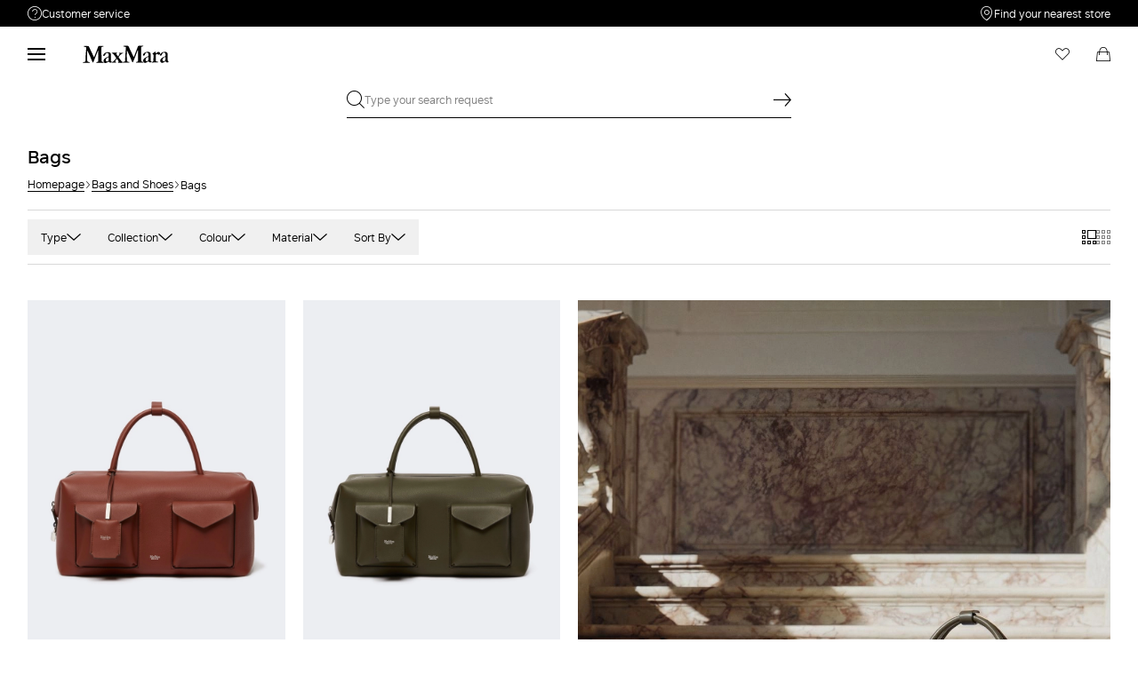

--- FILE ---
content_type: text/html;charset=UTF-8
request_url: https://bg.maxmara.com/bags-and-shoes/womens-bags
body_size: 30915
content:



    <!DOCTYPE html>

  




    <html xml:lang="en" lang="en"
          class="no-js"
          data-public-path="/.resources/maxmara-magnolia-module/themes/maxmara-theme/202601161436-021/dist"
          data-controller="ListingController"
          data-version="202601161436-021"
          data-js-component="TrackingComponent"
          data-egon-validation="false"
          data-egon-zip-base="false"
          data-verifalia-validation="false"
          data-version="202601161436-021"
          data-context=""
          data-themepath="/.resources/maxmara-magnolia-module/themes/maxmara-theme/202601161436-021/dist"
    >
      <head>


<meta charset="utf-8"/>
<meta name="viewport" content="width=device-width, initial-scale=1.0, maximum-scale=1.0, minimum-scale=1.0, viewport-fit=cover" />
<meta http-equiv="X-UA-Compatible" content="IE=edge" />









    <title>Women’s Bags: Handbags, Shoulder Bags, Pochettes &amp; Clutches | Max Mara</title>
    <meta name="apple-mobile-web-app-title" content="Max Mara" />
    <meta name="description" content="Complete your look with a Max Mara bag: handbags, shoulder bags, bucket bags and Boston bags, elegant pochettes and clutch bags. Discover the new collection." />
    <meta name="title" content="Women’s Bags: Handbags, Shoulder Bags, Pochettes &amp;amp; Clutches | Max Mara" />






    <!-- ======================== -->
    <!-- Social sharing meta tags -->
    <!-- ======================== -->
    <!-- Open Graph (Facebook and Google+) default values -->
    <!-- default url value -->

    <!-- Twitter card default values -->
    <!-- calculate variableColor e variableColorFirst -->
    <!-- Open Graph + twitter card-->

    <meta property="fb:page_id" content="1618054005144073" />
    <meta property="og:type" content="website" />
    <meta property="og:locale" content="en"/>
    <meta property="og:title" content="Women’s Bags: Handbags, Shoulder Bags, Pochettes &amp;amp; Clutches | Max Mara " />
    <meta property="og:url" content="" />
    <meta property="og:image" content="https://bg.maxmara.com" />
    <meta property="og:description" content="Complete your look with a Max Mara bag: handbags, shoulder bags, bucket bags and Boston bags, elegant pochettes and clutch bags. Discover the new collection." />
    <meta property="og:site_name" content="Max Mara" />

    <meta name="twitter:card" content="gallery" />
    <meta name="twitter:site" content="@" />
    <meta name="twitter:title" content="Women’s Bags: Handbags, Shoulder Bags, Pochettes &amp;amp; Clutches | Max Mara" />
    <meta name="twitter:description" content="Complete your look with a Max Mara bag: handbags, shoulder bags, bucket bags and Boston bags, elegant pochettes and clutch bags. Discover the new collection." />
    <meta name="twitter:creator" content="" />

            <meta name="twitter:image0:src" content="https://b2c-media.maxmara.com/sys-master/m0/MM/2026/1/4511016106/004/s3master/4511016106004-a-mxaholdallcargo_thumbnail.jpg" />
            <meta name="twitter:image1:src" content="https://b2c-media.maxmara.com/sys-master/m0/MM/2026/1/4511016106/002/s3master/4511016106002-a-mxaholdallcargo_thumbnail.jpg" />
            <meta name="twitter:image2:src" content="https://b2c-media.maxmara.com/sys-master/m0/MM/2026/1/4511076106/016/s3master/4511076106016-a-mxamarinesdrum_thumbnail.jpg" />
            <meta name="twitter:image3:src" content="https://b2c-media.maxmara.com/sys-master/m0/MM/2025/2/4516025206/021/s3master/4516025206021-a-marins_thumbnail.jpg" />









        <script type="application/ld+json">
            {
                "@context": "https://schema.org",
                "@graph": [
                    {
                        "@type": "WebPage",
                        "name": "Women’s Bags: Handbags, Shoulder Bags, Pochettes &amp; Clutches | Max Mara",
                        "url": "https://bg.maxmara.com/bags-and-shoes/womens-bags",
                        "isPartOf": {
                            "@type": "WebSite",
                            "name": "meta.title.home",
                            "url": "https://bg.maxmara.com"
                        }
                    },
                    {
                        "@type": "ProductCollection",
                        "name": "Bags",
                        "url": "https://bg.maxmara.com/bags-and-shoes/womens-bags",
                        "description": "Complete your look with a Max Mara bag: handbags, shoulder bags, bucket bags and Boston bags, elegant pochettes and clutch bags. Discover the new collection.",
    "brand": {
    "@type": "Brand",
    "name": "Max Mara"
    }
                    }
                ]
            }
        </script>



        <script type="application/ld+json">
            {
                "@context": "https://schema.org",
                "@type": "ProductGroup",
                "name": "Bags",
                "description": "Complete your look with a Max Mara bag: handbags, shoulder bags, bucket bags and Boston bags, elegant pochettes and clutch bags. Discover the new collection.",
                    "brand": {
    "@type": "Brand",
    "name": "Max Mara"
    }
,
                "url": "https://bg.maxmara.com/bags-and-shoes/womens-bags",
                "hasVariant": [

                    {
                        "@type": "Product",
                        "name": "Large leather Boston bag with pockets",
                        "url": "/p-4511016106004-mxaholdallcargo-rust",
                        "image": "https://b2c-media.maxmara.com/sys-master/m0/MM/2026/1/4511016106/004/s3master/4511016106004-a-mxaholdallcargo_normal.jpg",
                        "sku": "4511016106004",
                            "brand": {
    "@type": "Brand",
    "name": "Max Mara"
    }
,
                        "color": "RUST",
                        "material": "",
                         "size": ["-"],
                        "offers": {
                            "@type": "AggregateOffer",
                            "lowPrice": "€1,795.00",
                            
                            "priceCurrency": "EUR",
                            "availability": "https://schema.org/InStock",
                            "itemCondition": "https://schema.org/NewCondition"
                            ,"offerCount": "3"
                        }
                    },

                    {
                        "@type": "Product",
                        "name": "Large leather Boston bag with pockets",
                        "url": "/p-4511016106002-mxaholdallcargo-dark-brown",
                        "image": "https://b2c-media.maxmara.com/sys-master/m0/MM/2026/1/4511016106/002/s3master/4511016106002-a-mxaholdallcargo_normal.jpg",
                        "sku": "4511016106002",
                            "brand": {
    "@type": "Brand",
    "name": "Max Mara"
    }
,
                        "color": "DARK BROWN",
                        "material": "",
                         "size": ["-"],
                        "offers": {
                            "@type": "AggregateOffer",
                            "lowPrice": "€1,795.00",
                            
                            "priceCurrency": "EUR",
                            "availability": "https://schema.org/InStock",
                            "itemCondition": "https://schema.org/NewCondition"
                            ,"offerCount": "3"
                        }
                    },

                    {
                        "@type": "Product",
                        "name": "Small leather Marine bag",
                        "url": "/p-4511076106016-mxamarinesdrum-rust",
                        "image": "https://b2c-media.maxmara.com/sys-master/m0/MM/2026/1/4511076106/016/s3master/4511076106016-a-mxamarinesdrum_normal.jpg",
                        "sku": "4511076106016",
                            "brand": {
    "@type": "Brand",
    "name": "Max Mara"
    }
,
                        "color": "RUST",
                        "material": "",
                         "size": ["-"],
                        "offers": {
                            "@type": "AggregateOffer",
                            "lowPrice": "€1,115.00",
                            
                            "priceCurrency": "EUR",
                            "availability": "https://schema.org/InStock",
                            "itemCondition": "https://schema.org/NewCondition"
                            ,"offerCount": "4"
                        }
                    },

                    {
                        "@type": "Product",
                        "name": "Small leather Marine bag",
                        "url": "/p-4516025206021-marins-brown-bronze",
                        "image": "https://b2c-media.maxmara.com/sys-master/m0/MM/2025/2/4516025206/021/s3master/4516025206021-a-marins_normal.jpg",
                        "sku": "4516025206021",
                            "brand": {
    "@type": "Brand",
    "name": "Max Mara"
    }
,
                        "color": "BROWN BRONZE",
                        "material": "",
                         "size": ["-"],
                        "offers": {
                            "@type": "AggregateOffer",
                            "lowPrice": "€999.00",
                            
                            "priceCurrency": "EUR",
                            "availability": "https://schema.org/InStock",
                            "itemCondition": "https://schema.org/NewCondition"
                            ,"offerCount": "3"
                        }
                    },

                    {
                        "@type": "Product",
                        "name": "Large leather Boston bag with pockets",
                        "url": "/p-4511016106001-mxaholdallcargo-brown",
                        "image": "https://b2c-media.maxmara.com/sys-master/m0/MM/2026/1/4511016106/001/s3master/4511016106001-a-mxaholdallcargo_normal.jpg",
                        "sku": "4511016106001",
                            "brand": {
    "@type": "Brand",
    "name": "Max Mara"
    }
,
                        "color": "BROWN",
                        "material": "",
                         "size": ["-"],
                        "offers": {
                            "@type": "AggregateOffer",
                            "lowPrice": "€1,795.00",
                            
                            "priceCurrency": "EUR",
                            "availability": "https://schema.org/InStock",
                            "itemCondition": "https://schema.org/NewCondition"
                            ,"offerCount": "3"
                        }
                    },

                    {
                        "@type": "Product",
                        "name": "Medium leather shoulder bag",
                        "url": "/p-4511146106006-mxaskipper-brown",
                        "image": "https://b2c-media.maxmara.com/sys-master/m0/MM/2026/1/4511146106/006/s3master/4511146106006-a-mxaskipper_normal.jpg",
                        "sku": "4511146106006",
                            "brand": {
    "@type": "Brand",
    "name": "Max Mara"
    }
,
                        "color": "BROWN",
                        "material": "",
                         "size": ["-"],
                        "offers": {
                            "@type": "AggregateOffer",
                            "lowPrice": "€1,795.00",
                            
                            "priceCurrency": "EUR",
                            "availability": "https://schema.org/InStock",
                            "itemCondition": "https://schema.org/NewCondition"
                            ,"offerCount": "1"
                        }
                    },

                    {
                        "@type": "Product",
                        "name": "Small leather shoulder bag",
                        "url": "/p-4511136106006-mxaskippers-brown",
                        "image": "https://b2c-media.maxmara.com/sys-master/m0/MM/2026/1/4511136106/006/s3master/4511136106006-a-mxaskippers_normal.jpg",
                        "sku": "4511136106006",
                            "brand": {
    "@type": "Brand",
    "name": "Max Mara"
    }
,
                        "color": "BROWN",
                        "material": "",
                         "size": ["-"],
                        "offers": {
                            "@type": "AggregateOffer",
                            "lowPrice": "€1,515.00",
                            
                            "priceCurrency": "EUR",
                            "availability": "https://schema.org/InStock",
                            "itemCondition": "https://schema.org/NewCondition"
                            ,"offerCount": "2"
                        }
                    },

                    {
                        "@type": "Product",
                        "name": "Small leather shoulder bag",
                        "url": "/p-4511136106003-mxaskippers-black",
                        "image": "https://b2c-media.maxmara.com/sys-master/m0/MM/2026/1/4511136106/003/s3master/4511136106003-a-mxaskippers_normal.jpg",
                        "sku": "4511136106003",
                            "brand": {
    "@type": "Brand",
    "name": "Max Mara"
    }
,
                        "color": "BLACK",
                        "material": "",
                         "size": ["-"],
                        "offers": {
                            "@type": "AggregateOffer",
                            "lowPrice": "€1,515.00",
                            
                            "priceCurrency": "EUR",
                            "availability": "https://schema.org/InStock",
                            "itemCondition": "https://schema.org/NewCondition"
                            ,"offerCount": "2"
                        }
                    },

                    {
                        "@type": "Product",
                        "name": "Natural leather bowler bag",
                        "url": "/p-4516135106005-holdallstring-black",
                        "image": "https://b2c-media.maxmara.com/sys-master/m0/MM/2025/2/4516135106/005/s3master/4516135106005-a-holdallstring_normal.jpg",
                        "sku": "4516135106005",
                            "brand": {
    "@type": "Brand",
    "name": "Max Mara"
    }
,
                        "color": "BLACK",
                        "material": "",
                         "size": ["-"],
                        "offers": {
                            "@type": "AggregateOffer",
                            "lowPrice": "€1,289.00",
                            
                            "priceCurrency": "EUR",
                            "availability": "https://schema.org/InStock",
                            "itemCondition": "https://schema.org/NewCondition"
                            ,"offerCount": "2"
                        }
                    },

                    {
                        "@type": "Product",
                        "name": "Small Nubuck leather Marine bag",
                        "url": "/p-4511116106002-mxamarinessue-dark-brown",
                        "image": "https://b2c-media.maxmara.com/sys-master/m0/MM/2026/1/4511116106/002/s3master/4511116106002-a-mxamarinessue_normal.jpg",
                        "sku": "4511116106002",
                            "brand": {
    "@type": "Brand",
    "name": "Max Mara"
    }
,
                        "color": "DARK BROWN",
                        "material": "",
                         "size": ["-"],
                        "offers": {
                            "@type": "AggregateOffer",
                            "lowPrice": "€1,115.00",
                            
                            "priceCurrency": "EUR",
                            "availability": "https://schema.org/InStock",
                            "itemCondition": "https://schema.org/NewCondition"
                            ,"offerCount": "1"
                        }
                    },

                    {
                        "@type": "Product",
                        "name": "Small leather Marine bag",
                        "url": "/p-4511076106017-mxamarinesdrum-bordeaux",
                        "image": "https://b2c-media.maxmara.com/sys-master/m0/MM/2026/1/4511076106/017/s3master/4511076106017-a-mxamarinesdrum_normal.jpg",
                        "sku": "4511076106017",
                            "brand": {
    "@type": "Brand",
    "name": "Max Mara"
    }
,
                        "color": "BORDEAUX",
                        "material": "",
                         "size": ["-"],
                        "offers": {
                            "@type": "AggregateOffer",
                            "lowPrice": "€1,115.00",
                            
                            "priceCurrency": "EUR",
                            "availability": "https://schema.org/InStock",
                            "itemCondition": "https://schema.org/NewCondition"
                            ,"offerCount": "4"
                        }
                    },

                    {
                        "@type": "Product",
                        "name": "Small crocodile-print leather Marine bag",
                        "url": "/p-4511106106001-mxamarinescrock-brown",
                        "image": "https://b2c-media.maxmara.com/sys-master/m0/MM/2026/1/4511106106/001/s3master/4511106106001-a-mxamarinescrock_normal.jpg",
                        "sku": "4511106106001",
                            "brand": {
    "@type": "Brand",
    "name": "Max Mara"
    }
,
                        "color": "BROWN",
                        "material": "",
                         "size": ["-"],
                        "offers": {
                            "@type": "AggregateOffer",
                            "lowPrice": "€1,115.00",
                            
                            "priceCurrency": "EUR",
                            "availability": "https://schema.org/InStock",
                            "itemCondition": "https://schema.org/NewCondition"
                            ,"offerCount": "1"
                        }
                    },

                    {
                        "@type": "Product",
                        "name": "Small leather Marine bag",
                        "url": "/p-4511076106018-mxamarinesdrum-ice",
                        "image": "https://b2c-media.maxmara.com/sys-master/m0/MM/2026/1/4511076106/018/s3master/4511076106018-a-mxamarinesdrum_normal.jpg",
                        "sku": "4511076106018",
                            "brand": {
    "@type": "Brand",
    "name": "Max Mara"
    }
,
                        "color": "ICE",
                        "material": "",
                         "size": ["-"],
                        "offers": {
                            "@type": "AggregateOffer",
                            "lowPrice": "€1,115.00",
                            
                            "priceCurrency": "EUR",
                            "availability": "https://schema.org/InStock",
                            "itemCondition": "https://schema.org/NewCondition"
                            ,"offerCount": "4"
                        }
                    },

                    {
                        "@type": "Product",
                        "name": "Extra-small leather Marine bag",
                        "url": "/p-4511086106018-mxamarinexsdrum-ice",
                        "image": "https://b2c-media.maxmara.com/sys-master/m0/MM/2026/1/4511086106/018/s3master/4511086106018-a-mxamarinexsdrum_normal.jpg",
                        "sku": "4511086106018",
                            "brand": {
    "@type": "Brand",
    "name": "Max Mara"
    }
,
                        "color": "ICE",
                        "material": "",
                         "size": ["-"],
                        "offers": {
                            "@type": "AggregateOffer",
                            "lowPrice": "€875.00",
                            
                            "priceCurrency": "EUR",
                            "availability": "https://schema.org/InStock",
                            "itemCondition": "https://schema.org/NewCondition"
                            ,"offerCount": "1"
                        }
                    },

                    {
                        "@type": "Product",
                        "name": "Medium natural leather bowler bag",
                        "url": "/p-4516125106021-holdallm-bordeaux",
                        "image": "https://b2c-media.maxmara.com/sys-master/m0/MM/2025/2/4516125106/021/s3master/4516125106021-a-holdallm_normal.jpg",
                        "sku": "4516125106021",
                            "brand": {
    "@type": "Brand",
    "name": "Max Mara"
    }
,
                        "color": "BORDEAUX",
                        "material": "",
                         "size": ["-"],
                        "offers": {
                            "@type": "AggregateOffer",
                            "lowPrice": "€1,399.00",
                            
                            "priceCurrency": "EUR",
                            "availability": "https://schema.org/InStock",
                            "itemCondition": "https://schema.org/NewCondition"
                            ,"offerCount": "4"
                        }
                    },

                    {
                        "@type": "Product",
                        "name": "Small natural leather bowler bag",
                        "url": "/p-4516145106021-holdalls-bordeaux",
                        "image": "https://b2c-media.maxmara.com/sys-master/m0/MM/2025/2/4516145106/021/s3master/4516145106021-a-holdalls_normal.jpg",
                        "sku": "4516145106021",
                            "brand": {
    "@type": "Brand",
    "name": "Max Mara"
    }
,
                        "color": "BORDEAUX",
                        "material": "",
                         "size": ["-"],
                        "offers": {
                            "@type": "AggregateOffer",
                            "lowPrice": "€1,099.00",
                            
                            "priceCurrency": "EUR",
                            "availability": "https://schema.org/InStock",
                            "itemCondition": "https://schema.org/NewCondition"
                            ,"offerCount": "5"
                        }
                    },

                    {
                        "@type": "Product",
                        "name": "Medium natural leather bowler bag",
                        "url": "/p-4516125106032-holdallm-mud",
                        "image": "https://b2c-media.maxmara.com/sys-master/m0/MM/2025/2/4516125106/032/s3master/4516125106032-a-holdallm_normal.jpg",
                        "sku": "4516125106032",
                            "brand": {
    "@type": "Brand",
    "name": "Max Mara"
    }
,
                        "color": "MUD",
                        "material": "",
                         "size": ["-"],
                        "offers": {
                            "@type": "AggregateOffer",
                            "lowPrice": "€1,399.00",
                            
                            "priceCurrency": "EUR",
                            "availability": "https://schema.org/InStock",
                            "itemCondition": "https://schema.org/NewCondition"
                            ,"offerCount": "4"
                        }
                    },

                    {
                        "@type": "Product",
                        "name": "Small natural leather bowler bag",
                        "url": "/p-4516145106032-holdalls-mud",
                        "image": "https://b2c-media.maxmara.com/sys-master/m0/MM/2025/2/4516145106/032/s3master/4516145106032-a-holdalls_normal.jpg",
                        "sku": "4516145106032",
                            "brand": {
    "@type": "Brand",
    "name": "Max Mara"
    }
,
                        "color": "MUD",
                        "material": "",
                         "size": ["-"],
                        "offers": {
                            "@type": "AggregateOffer",
                            "lowPrice": "€1,099.00",
                            
                            "priceCurrency": "EUR",
                            "availability": "https://schema.org/InStock",
                            "itemCondition": "https://schema.org/NewCondition"
                            ,"offerCount": "5"
                        }
                    },

                    {
                        "@type": "Product",
                        "name": "Max Mara Whitney Bag 6 - Medium",
                        "url": "/p-4516025506001-whitneybag6-beige",
                        "image": "https://b2c-media.maxmara.com/sys-master/m0/MM/2025/2/4516025506/001/s3master/4516025506001-a-whitneybag6_normal.jpg",
                        "sku": "4516025506001",
                            "brand": {
    "@type": "Brand",
    "name": "Max Mara"
    }
,
                        "color": "BEIGE",
                        "material": "",
                         "size": ["-"],
                        "offers": {
                            "@type": "AggregateOffer",
                            "lowPrice": "€2,009.00",
                            
                            "priceCurrency": "EUR",
                            "availability": "https://schema.org/InStock",
                            "itemCondition": "https://schema.org/NewCondition"
                            ,"offerCount": "4"
                        }
                    },

                    {
                        "@type": "Product",
                        "name": "Max Mara Whitney Bag 3 - Micro",
                        "url": "/p-4516055506001-whitneybag3-beige",
                        "image": "https://b2c-media.maxmara.com/sys-master/m0/MM/2025/2/4516055506/001/s3master/4516055506001-a-whitneybag3_normal.jpg",
                        "sku": "4516055506001",
                            "brand": {
    "@type": "Brand",
    "name": "Max Mara"
    }
,
                        "color": "BEIGE",
                        "material": "",
                         "size": ["-"],
                        "offers": {
                            "@type": "AggregateOffer",
                            "lowPrice": "€1,105.00",
                            
                            "priceCurrency": "EUR",
                            "availability": "https://schema.org/InStock",
                            "itemCondition": "https://schema.org/NewCondition"
                            ,"offerCount": "7"
                        }
                    },

                    {
                        "@type": "Product",
                        "name": "Large nubuck leather Boston bag",
                        "url": "/p-4516155106002-holdalllsuede-dark-brown",
                        "image": "https://b2c-media.maxmara.com/sys-master/m0/MM/2025/2/4516155106/002/s3master/4516155106002-a-holdalllsuede_normal.jpg",
                        "sku": "4516155106002",
                            "brand": {
    "@type": "Brand",
    "name": "Max Mara"
    }
,
                        "color": "DARK BROWN",
                        "material": "",
                         "size": ["-"],
                        "offers": {
                            "@type": "AggregateOffer",
                            "lowPrice": "€1,685.00",
                            
                            "priceCurrency": "EUR",
                            "availability": "https://schema.org/InStock",
                            "itemCondition": "https://schema.org/NewCondition"
                            ,"offerCount": "1"
                        }
                    },

                    {
                        "@type": "Product",
                        "name": "Large nubuck leather Boston bag",
                        "url": "/p-4511026106007-mxaholdalllsue-turtledove",
                        "image": "https://b2c-media.maxmara.com/sys-master/m0/MM/2026/1/4511026106/007/s3master/4511026106007-a-mxaholdalllsue_normal.jpg",
                        "sku": "4511026106007",
                            "brand": {
    "@type": "Brand",
    "name": "Max Mara"
    }
,
                        "color": "TURTLEDOVE",
                        "material": "",
                         "size": ["-"],
                        "offers": {
                            "@type": "AggregateOffer",
                            "lowPrice": "€1,685.00",
                            
                            "priceCurrency": "EUR",
                            "availability": "https://schema.org/InStock",
                            "itemCondition": "https://schema.org/NewCondition"
                            ,"offerCount": "1"
                        }
                    },

                    {
                        "@type": "Product",
                        "name": "Large, crocodile-print leather Boston bag",
                        "url": "/p-4511056106001-mxaholdalllcroc-ice",
                        "image": "https://b2c-media.maxmara.com/sys-master/m0/MM/2026/1/4511056106/001/s3master/4511056106001-a-mxaholdalllcroc_normal.jpg",
                        "sku": "4511056106001",
                            "brand": {
    "@type": "Brand",
    "name": "Max Mara"
    }
,
                        "color": "ICE",
                        "material": "",
                         "size": ["-"],
                        "offers": {
                            "@type": "AggregateOffer",
                            "lowPrice": "€1,559.00",
                            
                            "priceCurrency": "EUR",
                            "availability": "https://schema.org/InStock",
                            "itemCondition": "https://schema.org/NewCondition"
                            ,"offerCount": "1"
                        }
                    },

                    {
                        "@type": "Product",
                        "name": "Medium natural leather bowler bag",
                        "url": "/p-4516125106031-holdallm-amber-brown",
                        "image": "https://b2c-media.maxmara.com/sys-master/m0/MM/2025/2/4516125106/031/s3master/4516125106031-a-holdallm_normal.jpg",
                        "sku": "4516125106031",
                            "brand": {
    "@type": "Brand",
    "name": "Max Mara"
    }
,
                        "color": "AMBER BROWN",
                        "material": "",
                         "size": ["-"],
                        "offers": {
                            "@type": "AggregateOffer",
                            "lowPrice": "€1,399.00",
                            
                            "priceCurrency": "EUR",
                            "availability": "https://schema.org/InStock",
                            "itemCondition": "https://schema.org/NewCondition"
                            ,"offerCount": "4"
                        }
                    },

                    {
                        "@type": "Product",
                        "name": "Small natural leather bowler bag",
                        "url": "/p-4516145106031-holdalls-amber-brown",
                        "image": "https://b2c-media.maxmara.com/sys-master/m0/MM/2025/2/4516145106/031/s3master/4516145106031-a-holdalls_normal.jpg",
                        "sku": "4516145106031",
                            "brand": {
    "@type": "Brand",
    "name": "Max Mara"
    }
,
                        "color": "AMBER BROWN",
                        "material": "",
                         "size": ["-"],
                        "offers": {
                            "@type": "AggregateOffer",
                            "lowPrice": "€1,099.00",
                            
                            "priceCurrency": "EUR",
                            "availability": "https://schema.org/InStock",
                            "itemCondition": "https://schema.org/NewCondition"
                            ,"offerCount": "5"
                        }
                    },

                    {
                        "@type": "Product",
                        "name": "Small nubuck leather bowler bag",
                        "url": "/p-4516165106002-holdallssuede-dark-brown",
                        "image": "https://b2c-media.maxmara.com/sys-master/m0/MM/2025/2/4516165106/002/s3master/4516165106002-a-holdallssuede_normal.jpg",
                        "sku": "4516165106002",
                            "brand": {
    "@type": "Brand",
    "name": "Max Mara"
    }
,
                        "color": "DARK BROWN",
                        "material": "",
                         "size": ["-"],
                        "offers": {
                            "@type": "AggregateOffer",
                            "lowPrice": "€1,065.00",
                            
                            "priceCurrency": "EUR",
                            "availability": "https://schema.org/InStock",
                            "itemCondition": "https://schema.org/NewCondition"
                            ,"offerCount": "1"
                        }
                    },

                    {
                        "@type": "Product",
                        "name": "Natural leather bowler bag",
                        "url": "/p-4516135106013-holdallstring-white",
                        "image": "https://b2c-media.maxmara.com/sys-master/m0/MM/2025/2/4516135106/013/s3master/4516135106013-a-holdallstring_normal.jpg",
                        "sku": "4516135106013",
                            "brand": {
    "@type": "Brand",
    "name": "Max Mara"
    }
,
                        "color": "WHITE",
                        "material": "",
                         "size": ["-"],
                        "offers": {
                            "@type": "AggregateOffer",
                            "lowPrice": "€1,289.00",
                            
                            "priceCurrency": "EUR",
                            "availability": "https://schema.org/InStock",
                            "itemCondition": "https://schema.org/NewCondition"
                            ,"offerCount": "2"
                        }
                    },

                    {
                        "@type": "Product",
                        "name": "Max Mara Whitney Bag 10 - Extra Large",
                        "url": "/p-4511186106009-mxawhitneybag10-amber-brown",
                        "image": "https://b2c-media.maxmara.com/sys-master/m0/MM/2026/1/4511186106/009/s3master/4511186106009-a-mxawhitneybag10_normal.jpg",
                        "sku": "4511186106009",
                            "brand": {
    "@type": "Brand",
    "name": "Max Mara"
    }
,
                        "color": "AMBER BROWN",
                        "material": "",
                         "size": ["-"],
                        "offers": {
                            "@type": "AggregateOffer",
                            "lowPrice": "€3,139.00",
                            
                            "priceCurrency": "EUR",
                            "availability": "https://schema.org/InStock",
                            "itemCondition": "https://schema.org/NewCondition"
                            ,"offerCount": "2"
                        }
                    },

                    {
                        "@type": "Product",
                        "name": "Max Mara Whitney Bag 10 - Extra Large",
                        "url": "/p-4511186106026-mxawhitneybag10-black",
                        "image": "https://b2c-media.maxmara.com/sys-master/m0/MM/2026/1/4511186106/026/s3master/4511186106026-a-mxawhitneybag10_normal.jpg",
                        "sku": "4511186106026",
                            "brand": {
    "@type": "Brand",
    "name": "Max Mara"
    }
,
                        "color": "BLACK",
                        "material": "",
                         "size": ["-"],
                        "offers": {
                            "@type": "AggregateOffer",
                            "lowPrice": "€3,139.00",
                            
                            "priceCurrency": "EUR",
                            "availability": "https://schema.org/InStock",
                            "itemCondition": "https://schema.org/NewCondition"
                            ,"offerCount": "2"
                        }
                    },

                    {
                        "@type": "Product",
                        "name": "Max Mara Whitney Bag 7 - Large",
                        "url": "/p-4516015506016-whitneybag7-dark-brown",
                        "image": "https://b2c-media.maxmara.com/sys-master/m0/MM/2025/2/4516015506/016/s3master/4516015506016-a-whitneybag7_normal.jpg",
                        "sku": "4516015506016",
                            "brand": {
    "@type": "Brand",
    "name": "Max Mara"
    }
,
                        "color": "DARK BROWN",
                        "material": "",
                        
                        "offers": {
                            "@type": "AggregateOffer",
                            "lowPrice": "€2,229.00",
                            
                            "priceCurrency": "EUR",
                            "availability": "https://schema.org/OutOfStock",
                            "itemCondition": "https://schema.org/NewCondition"
                            ,"offerCount": "4"
                        }
                    },

                    {
                        "@type": "Product",
                        "name": "Max Mara Whitney Bag 6 - Medium",
                        "url": "/p-4511196106001-mxawhitneybag6-beige",
                        "image": "https://b2c-media.maxmara.com/sys-master/m0/MM/2026/1/4511196106/001/s3master/4511196106001-a-mxawhitneybag6_normal.jpg",
                        "sku": "4511196106001",
                            "brand": {
    "@type": "Brand",
    "name": "Max Mara"
    }
,
                        "color": "BEIGE",
                        "material": "",
                         "size": ["-"],
                        "offers": {
                            "@type": "AggregateOffer",
                            "lowPrice": "€3,249.00",
                            
                            "priceCurrency": "EUR",
                            "availability": "https://schema.org/InStock",
                            "itemCondition": "https://schema.org/NewCondition"
                            ,"offerCount": "1"
                        }
                    },

                    {
                        "@type": "Product",
                        "name": "Max Mara Whitney Bag 3 - Micro",
                        "url": "/p-4511206106001-mxawhitneybag3-beige",
                        "image": "https://b2c-media.maxmara.com/sys-master/m0/MM/2026/1/4511206106/001/s3master/4511206106001-a-mxawhitneybag3_normal.jpg",
                        "sku": "4511206106001",
                            "brand": {
    "@type": "Brand",
    "name": "Max Mara"
    }
,
                        "color": "BEIGE",
                        "material": "",
                         "size": ["-"],
                        "offers": {
                            "@type": "AggregateOffer",
                            "lowPrice": "€2,465.00",
                            
                            "priceCurrency": "EUR",
                            "availability": "https://schema.org/InStock",
                            "itemCondition": "https://schema.org/NewCondition"
                            ,"offerCount": "1"
                        }
                    },

                    {
                        "@type": "Product",
                        "name": "Max Mara Whitney Bag 7 - Large",
                        "url": "/p-4516015506009-whitneybag7-amber-brown",
                        "image": "https://b2c-media.maxmara.com/sys-master/m0/MM/2025/2/4516015506/009/s3master/4516015506009-a-whitneybag7_normal.jpg",
                        "sku": "4516015506009",
                            "brand": {
    "@type": "Brand",
    "name": "Max Mara"
    }
,
                        "color": "AMBER BROWN",
                        "material": "",
                        
                        "offers": {
                            "@type": "AggregateOffer",
                            "lowPrice": "€2,229.00",
                            
                            "priceCurrency": "EUR",
                            "availability": "https://schema.org/OutOfStock",
                            "itemCondition": "https://schema.org/NewCondition"
                            ,"offerCount": "4"
                        }
                    },

                    {
                        "@type": "Product",
                        "name": "Max Mara Whitney Bag 6 - Medium",
                        "url": "/p-4516025506009-whitneybag6-amber-brown",
                        "image": "https://b2c-media.maxmara.com/sys-master/m0/MM/2025/2/4516025506/009/s3master/4516025506009-a-whitneybag6_normal.jpg",
                        "sku": "4516025506009",
                            "brand": {
    "@type": "Brand",
    "name": "Max Mara"
    }
,
                        "color": "AMBER BROWN",
                        "material": "",
                        
                        "offers": {
                            "@type": "AggregateOffer",
                            "lowPrice": "€2,009.00",
                            
                            "priceCurrency": "EUR",
                            "availability": "https://schema.org/OutOfStock",
                            "itemCondition": "https://schema.org/NewCondition"
                            ,"offerCount": "4"
                        }
                    },

                    {
                        "@type": "Product",
                        "name": "Max Mara Whitney Bag 5 - Medium",
                        "url": "/p-4516035506009-whitneybag5-amber-brown",
                        "image": "https://b2c-media.maxmara.com/sys-master/m0/MM/2025/2/4516035506/009/s3master/4516035506009-a-whitneybag5_normal.jpg",
                        "sku": "4516035506009",
                            "brand": {
    "@type": "Brand",
    "name": "Max Mara"
    }
,
                        "color": "AMBER BROWN",
                        "material": "",
                         "size": ["-"],
                        "offers": {
                            "@type": "AggregateOffer",
                            "lowPrice": "€1,785.00",
                            
                            "priceCurrency": "EUR",
                            "availability": "https://schema.org/InStock",
                            "itemCondition": "https://schema.org/NewCondition"
                            ,"offerCount": "8"
                        }
                    },

                    {
                        "@type": "Product",
                        "name": "Max Mara Whitney Bag 5 - Medium",
                        "url": "/p-4516035506004-whitneybag5-camel",
                        "image": "https://b2c-media.maxmara.com/sys-master/m0/MM/2025/2/4516035506/004/s3master/4516035506004-a-whitneybag5_normal.jpg",
                        "sku": "4516035506004",
                            "brand": {
    "@type": "Brand",
    "name": "Max Mara"
    }
,
                        "color": "CAMEL",
                        "material": "",
                         "size": ["-"],
                        "offers": {
                            "@type": "AggregateOffer",
                            "lowPrice": "€1,785.00",
                            
                            "priceCurrency": "EUR",
                            "availability": "https://schema.org/InStock",
                            "itemCondition": "https://schema.org/NewCondition"
                            ,"offerCount": "8"
                        }
                    }
                ]
            }
        </script>


      <link rel="canonical" href="https://bg.maxmara.com/bags-and-shoes/womens-bags" />

        <link rel="alternate" hreflang="x-default" href="https://www.maxmara.com" />
            <link rel="alternate" hreflang="en-ie" href="https://ie.maxmara.com/bags-and-shoes/womens-bags" />
            <link rel="alternate" hreflang="en-us" href="https://us.maxmara.com/bags-and-shoes/womens-bags" />
            <link rel="alternate" hreflang="en-ee" href="https://ee.maxmara.com/bags-and-shoes/womens-bags" />
            <link rel="alternate" hreflang="en-in" href="https://in.maxmara.com/bags-and-shoes/womens-bags" />
            <link rel="alternate" hreflang="en-uz" href="https://uz.maxmara.com/bags-and-shoes/womens-bags" />
            <link rel="alternate" hreflang="en-ae" href="https://ae.maxmara.com/bags-and-shoes/womens-bags" />
            <link rel="alternate" hreflang="en-mt" href="https://mt.maxmara.com/bags-and-shoes/womens-bags" />
            <link rel="alternate" hreflang="en-za" href="https://za.maxmara.com/bags-and-shoes/womens-bags" />
            <link rel="alternate" hreflang="en-al" href="https://al.maxmara.com/bags-and-shoes/womens-bags" />
            <link rel="alternate" hreflang="en-mx" href="https://mx.maxmara.com/bags-and-shoes/womens-bags" />
            <link rel="alternate" hreflang="it-hr" href="https://hr.maxmara.com/maxmara-it/borse-e-scarpe/borse-donna" />
            <link rel="alternate" hreflang="en-am" href="https://am.maxmara.com/bags-and-shoes/womens-bags" />
            <link rel="alternate" hreflang="en-my" href="https://my.maxmara.com/bags-and-shoes/womens-bags" />
            <link rel="alternate" hreflang="en-au" href="https://au.maxmara.com/bags-and-shoes/womens-bags" />
            <link rel="alternate" hreflang="en-az" href="https://az.maxmara.com/bags-and-shoes/womens-bags" />
            <link rel="alternate" hreflang="de-ch" href="https://ch.maxmara.com/maxmara-de/taschen-und-schuhe/damentaschen" />
            <link rel="alternate" hreflang="ja" href="https://jp.maxmara.com/bags-and-shoes/womens-bags" />
            <link rel="alternate" hreflang="en-ro" href="https://ro.maxmara.com/bags-and-shoes/womens-bags" />
            <link rel="alternate" hreflang="en-ba" href="https://ba.maxmara.com/bags-and-shoes/womens-bags" />
            <link rel="alternate" hreflang="en-nl" href="https://nl.maxmara.com/bags-and-shoes/womens-bags" />
            <link rel="alternate" hreflang="en-no" href="https://no.maxmara.com/bags-and-shoes/womens-bags" />
            <link rel="alternate" hreflang="en-rs" href="https://rs.maxmara.com/bags-and-shoes/womens-bags" />
            <link rel="alternate" hreflang="en-fi" href="https://fi.maxmara.com/bags-and-shoes/womens-bags" />
            <link rel="alternate" hreflang="en-bg" href="https://bg.maxmara.com/bags-and-shoes/womens-bags" />
            <link rel="alternate" hreflang="fr-ca" href="https://ca.maxmara.com/maxmara-fr/sacs-et-chaussures/sacs-femme" />
            <link rel="alternate" hreflang="pl" href="https://pl.maxmara.com/maxmara-pl/torebki-i-buty/torebki-damskie" />
            <link rel="alternate" hreflang="en-nz" href="https://nz.maxmara.com/bags-and-shoes/womens-bags" />
            <link rel="alternate" hreflang="fr-be" href="https://be.maxmara.com/maxmara-fr/sacs-et-chaussures/sacs-femme" />
            <link rel="alternate" hreflang="en-br" href="https://br.maxmara.com/bags-and-shoes/womens-bags" />
            <link rel="alternate" hreflang="en-se" href="https://se.maxmara.com/bags-and-shoes/womens-bags" />
            <link rel="alternate" hreflang="en-sg" href="https://sg.maxmara.com/bags-and-shoes/womens-bags" />
            <link rel="alternate" hreflang="en-si" href="https://si.maxmara.com/bags-and-shoes/womens-bags" />
            <link rel="alternate" hreflang="fr" href="https://fr.maxmara.com/maxmara-fr/sacs-et-chaussures/sacs-femme" />
            <link rel="alternate" hreflang="en-sk" href="https://sk.maxmara.com/bags-and-shoes/womens-bags" />
            <link rel="alternate" hreflang="en-gb" href="https://gb.maxmara.com/bags-and-shoes/womens-bags" />
            <link rel="alternate" hreflang="en-ge" href="https://ge.maxmara.com/bags-and-shoes/womens-bags" />
            <link rel="alternate" hreflang="en-om" href="https://om.maxmara.com/bags-and-shoes/womens-bags" />
            <link rel="alternate" hreflang="en-gr" href="https://gr.maxmara.com/bags-and-shoes/womens-bags" />
            <link rel="alternate" hreflang="de-at" href="https://at.maxmara.com/maxmara-de/taschen-und-schuhe/damentaschen" />
            <link rel="alternate" hreflang="en-kw" href="https://kw.maxmara.com/bags-and-shoes/womens-bags" />
            <link rel="alternate" hreflang="en-th" href="https://th.maxmara.com/bags-and-shoes/womens-bags" />
            <link rel="alternate" hreflang="en-cz" href="https://cz.maxmara.com/bags-and-shoes/womens-bags" />
            <link rel="alternate" hreflang="en-cy" href="https://cy.maxmara.com/bags-and-shoes/womens-bags" />
            <link rel="alternate" hreflang="en-lb" href="https://lb.maxmara.com/bags-and-shoes/womens-bags" />
            <link rel="alternate" hreflang="en-ph" href="https://ph.maxmara.com/bags-and-shoes/womens-bags" />
            <link rel="alternate" hreflang="de" href="https://de.maxmara.com/maxmara-de/taschen-und-schuhe/damentaschen" />
            <link rel="alternate" hreflang="en-tr" href="https://tr.maxmara.com/bags-and-shoes/womens-bags" />
            <link rel="alternate" hreflang="en-hk" href="https://hk.maxmara.com/bags-and-shoes/womens-bags" />
            <link rel="alternate" hreflang="ko" href="https://kr.maxmara.com/bags-and-shoes/bags" />
            <link rel="alternate" hreflang="en-tw" href="https://tw.maxmara.com/bags-and-shoes/womens-bags" />
            <link rel="alternate" hreflang="en-pt" href="https://pt.maxmara.com/bags-and-shoes/womens-bags" />
            <link rel="alternate" hreflang="es" href="https://es.maxmara.com/maxmara-es/bolsos-y-zapatos/bolsos-mujer" />
            <link rel="alternate" hreflang="en-dk" href="https://dk.maxmara.com/bags-and-shoes/womens-bags" />
            <link rel="alternate" hreflang="en-lt" href="https://lt.maxmara.com/bags-and-shoes/womens-bags" />
            <link rel="alternate" hreflang="en-do" href="https://do.maxmara.com/bags-and-shoes/womens-bags" />
            <link rel="alternate" hreflang="en-lv" href="https://lv.maxmara.com/bags-and-shoes/womens-bags" />
            <link rel="alternate" hreflang="en-hu" href="https://hu.maxmara.com/bags-and-shoes/womens-bags" />
            <link rel="alternate" hreflang="it" href="https://it.maxmara.com/maxmara-it/borse-e-scarpe/borse-donna" />
            <link rel="alternate" hreflang="ru" href="https://ru.maxmara.com/maxmara-ru/сумки-и-обувь/женские-сумки" />
            <link rel="alternate" hreflang="en-ma" href="https://ma.maxmara.com/bags-and-shoes/womens-bags" />
            <link rel="alternate" hreflang="en-md" href="https://md.maxmara.com/bags-and-shoes/womens-bags" />
            <link rel="alternate" hreflang="fr-lu" href="https://lu.maxmara.com/maxmara-fr/sacs-et-chaussures/sacs-femme" />
            <link rel="alternate" hreflang="en-me" href="https://me.maxmara.com/bags-and-shoes/womens-bags" />
            <link rel="alternate" hreflang="en-id" href="https://id.maxmara.com/bags-and-shoes/womens-bags" />

      <!-- rel/prev -->
        <link rel="next" href="/bags-and-shoes/womens-bags?page=1"/>
      <!-- rel/prev -->

<link rel="apple-touch-icon" sizes="57x57" href="/.resources/maxmara-magnolia-module/themes/maxmara-theme/202601161436-021/dist/images/favicons/apple-touch-icon-57x57.png" />
<link rel="apple-touch-icon" sizes="60x60" href="/.resources/maxmara-magnolia-module/themes/maxmara-theme/202601161436-021/dist/images/favicons/apple-touch-icon-60x60.png" />
<link rel="apple-touch-icon" sizes="72x72" href="/.resources/maxmara-magnolia-module/themes/maxmara-theme/202601161436-021/dist/images/favicons/apple-touch-icon-72x72.png" />
<link rel="apple-touch-icon" sizes="76x76" href="/.resources/maxmara-magnolia-module/themes/maxmara-theme/202601161436-021/dist/images/favicons/apple-touch-icon-76x76.png" />
<link rel="apple-touch-icon" sizes="114x114" href="/.resources/maxmara-magnolia-module/themes/maxmara-theme/202601161436-021/dist/images/favicons/apple-touch-icon-114x114.png" />
<link rel="apple-touch-icon" sizes="120x120" href="/.resources/maxmara-magnolia-module/themes/maxmara-theme/202601161436-021/dist/images/favicons/apple-touch-icon-120x120.png" />
<link rel="apple-touch-icon" sizes="144x144" href="/.resources/maxmara-magnolia-module/themes/maxmara-theme/202601161436-021/dist/images/favicons/apple-touch-icon-144x144.png" />
<link rel="apple-touch-icon" sizes="152x152" href="/.resources/maxmara-magnolia-module/themes/maxmara-theme/202601161436-021/dist/images/favicons/apple-touch-icon-152x152.png" />
<link rel="apple-touch-icon" sizes="180x180" href="/.resources/maxmara-magnolia-module/themes/maxmara-theme/202601161436-021/dist/images/favicons/apple-touch-icon-180x180.png" />
<link rel="icon" type="image/png" href="/.resources/maxmara-magnolia-module/themes/maxmara-theme/202601161436-021/dist/images/favicons/favicon-16x16.png" sizes="16x16" />
<link rel="icon" type="image/png" href="/.resources/maxmara-magnolia-module/themes/maxmara-theme/202601161436-021/dist/images/favicons/favicon-32x32.png" sizes="32x32" />
<link rel="icon" type="image/png" href="/.resources/maxmara-magnolia-module/themes/maxmara-theme/202601161436-021/dist/images/favicons/favicon-96x96.png" sizes="96x96" />
<link rel="icon" type="image/png" href="/.resources/maxmara-magnolia-module/themes/maxmara-theme/202601161436-021/dist/images/favicons/favicon-196x196.png" sizes="196x196" />
<link rel="mask-icon" href="/.resources/maxmara-magnolia-module/themes/maxmara-theme/202601161436-021/dist/images/favicons/safari-pinned-tab.svg" color="#f9a2a2" />
<link rel="shortcut icon" href="/.resources/maxmara-magnolia-module/themes/maxmara-theme/202601161436-021/dist/images/favicons/favicon.ico" />
<link rel="mask-icon" color="#5b6f80" href="/.resources/maxmara-magnolia-module/themes/maxmara-theme/202601161436-021/dist/images/favicons/safari-pinned-tab.svg" />
<link rel="manifest" href="/.resources/maxmara-magnolia-module/themes/maxmara-theme/202601161436-021/dist/manifest.json" crossorigin="use-credentials" />
<meta name="theme-color" content="#ffffff" />
<meta name="msapplication-TileColor" content="#f9a2a2" />
<meta name="msapplication-TileImage" content="/.resources/maxmara-magnolia-module/themes/maxmara-theme/202601161436-021/dist/images/favicons/mstile-144x144.png" />
<meta content="/.resources/maxmara-magnolia-module/themes/maxmara-theme/202601161436-021/dist/images/favicons/browserconfig.xml" name="msapplication-config" />




<script src="//tags.tiqcdn.com/utag/maxmara/maxmara/prod/utag.sync.js">/**/</script>



	<meta http-equiv="refresh" content="false"/>


<style>
    /* fonts * /
    /* Rutan */
    @font-face {
        font-family: 'MaxMaraFontFamily';
        font-display: swap;
        src: url('/.resources/maxmara-magnolia-module/themes/maxmara-theme/202601161436-021/dist/fonts/Rutan-Regular.woff2') format('woff2'),  /* Super Modern Browsers */
        url('/.resources/maxmara-magnolia-module/themes/maxmara-theme/202601161436-021/dist/fonts/Rutan-Regular.woff') format('woff'),         /* Pretty Modern Browsers */
        url('/.resources/maxmara-magnolia-module/themes/maxmara-theme/202601161436-021/dist/fonts/Rutan-Regular.ttf') format('truetype'),      /* Safari, Android, iOS */
        url('/.resources/maxmara-magnolia-module/themes/maxmara-theme/202601161436-021/dist/fonts/Rutan-Regular.eot') format('opentype'),      /* IE9 Compat Modes */
        url('/.resources/maxmara-magnolia-module/themes/maxmara-theme/202601161436-021/dist/fonts/Rutan-Regular.svg') format('svg');           /* Legacy iOS */
        font-weight: normal;
    }
    @font-face {
        font-family: 'MaxMaraFontFamily';
        font-display: swap;
        src: url('/.resources/maxmara-magnolia-module/themes/maxmara-theme/202601161436-021/dist/fonts/Rutan-Light.woff2') format('woff2'),  /* Super Modern Browsers */
        url('/.resources/maxmara-magnolia-module/themes/maxmara-theme/202601161436-021/dist/fonts/Rutan-Light.woff') format('woff'),         /* Pretty Modern Browsers */
        url('/.resources/maxmara-magnolia-module/themes/maxmara-theme/202601161436-021/dist/fonts/Rutan-Light.ttf') format('truetype'),      /* Safari, Android, iOS */
        url('/.resources/maxmara-magnolia-module/themes/maxmara-theme/202601161436-021/dist/fonts/Rutan-Light.eot') format('opentype'),      /* IE9 Compat Modes */
        url('/.resources/maxmara-magnolia-module/themes/maxmara-theme/202601161436-021/dist/fonts/Rutan-Light.svg') format('svg');           /* Legacy iOS */
        font-weight: 300;
    }
    @font-face {
        font-family: 'MaxMaraFontFamily';
        font-display: swap;
        src: url('/.resources/maxmara-magnolia-module/themes/maxmara-theme/202601161436-021/dist/fonts/Rutan-Medium.woff2') format('woff2'),  /* Super Modern Browsers */
        url('/.resources/maxmara-magnolia-module/themes/maxmara-theme/202601161436-021/dist/fonts/Rutan-Medium.woff') format('woff'),         /* Pretty Modern Browsers */
        url('/.resources/maxmara-magnolia-module/themes/maxmara-theme/202601161436-021/dist/fonts/Rutan-Medium.ttf') format('truetype'),      /* Safari, Android, iOS */
        url('/.resources/maxmara-magnolia-module/themes/maxmara-theme/202601161436-021/dist/fonts/Rutan-Medium.eot') format('opentype'),      /* IE9 Compat Modes */
        url('/.resources/maxmara-magnolia-module/themes/maxmara-theme/202601161436-021/dist/fonts/Rutan-Medium.svg') format('svg');           /* Legacy iOS */
        font-weight: 500;
    }
    @font-face {
        font-family: 'MaxMaraFontFamily';
        font-display: swap;
        src: url('/.resources/maxmara-magnolia-module/themes/maxmara-theme/202601161436-021/dist/fonts/Rutan-DemiBold.woff2') format('woff2'),  /* Super Modern Browsers */
        url('/.resources/maxmara-magnolia-module/themes/maxmara-theme/202601161436-021/dist/fonts/Rutan-DemiBold.woff') format('woff'),         /* Pretty Modern Browsers */
        url('/.resources/maxmara-magnolia-module/themes/maxmara-theme/202601161436-021/dist/fonts/Rutan-DemiBold.ttf') format('truetype'),      /* Safari, Android, iOS */
        url('/.resources/maxmara-magnolia-module/themes/maxmara-theme/202601161436-021/dist/fonts/Rutan-DemiBold.eot') format('opentype'),      /* IE9 Compat Modes */
        url('/.resources/maxmara-magnolia-module/themes/maxmara-theme/202601161436-021/dist/fonts/Rutan-DemiBold.svg') format('svg');           /* Legacy iOS */
        font-weight: 600;
    }
    @font-face {
        font-family: 'MaxMaraFontFamily';
        font-display: swap;
        src: url('/.resources/maxmara-magnolia-module/themes/maxmara-theme/202601161436-021/dist/fonts/Rutan-Bold.woff2') format('woff2'),  /* Super Modern Browsers */
        url('/.resources/maxmara-magnolia-module/themes/maxmara-theme/202601161436-021/dist/fonts/Rutan-Bold.woff') format('woff'),         /* Pretty Modern Browsers */
        url('/.resources/maxmara-magnolia-module/themes/maxmara-theme/202601161436-021/dist/fonts/Rutan-Bold.ttf') format('truetype'),      /* Safari, Android, iOS */
        url('/.resources/maxmara-magnolia-module/themes/maxmara-theme/202601161436-021/dist/fonts/Rutan-Bold.eot') format('opentype'),      /* IE9 Compat Modes */
        url('/.resources/maxmara-magnolia-module/themes/maxmara-theme/202601161436-021/dist/fonts/Rutan-Bold.svg') format('svg');           /* Legacy iOS */
        font-weight: 700;
    }
</style>

<link rel="preload" href="/.resources/maxmara-magnolia-module/themes/maxmara-theme/202601161436-021/dist/main.css" as="style" />
<link rel="stylesheet" href="/.resources/maxmara-magnolia-module/themes/maxmara-theme/202601161436-021/dist/main.css"  type="text/css" />
    <link rel="preload" href="/.resources/maxmara-magnolia-module/themes/maxmara-theme/202601161436-021/dist/controller-ListingController.css" as="style" />
    <link rel="stylesheet" href="/.resources/maxmara-magnolia-module/themes/maxmara-theme/202601161436-021/dist/controller-ListingController.css"  type="text/css" />


      
<script>(window.BOOMR_mq=window.BOOMR_mq||[]).push(["addVar",{"rua.upush":"false","rua.cpush":"false","rua.upre":"false","rua.cpre":"false","rua.uprl":"false","rua.cprl":"false","rua.cprf":"false","rua.trans":"","rua.cook":"false","rua.ims":"false","rua.ufprl":"false","rua.cfprl":"false","rua.isuxp":"false","rua.texp":"norulematch","rua.ceh":"false","rua.ueh":"false","rua.ieh.st":"0"}]);</script>
                              <script>!function(a){var e="https://s.go-mpulse.net/boomerang/",t="addEventListener";if("False"=="True")a.BOOMR_config=a.BOOMR_config||{},a.BOOMR_config.PageParams=a.BOOMR_config.PageParams||{},a.BOOMR_config.PageParams.pci=!0,e="https://s2.go-mpulse.net/boomerang/";if(window.BOOMR_API_key="P5UVD-DYRUD-JMAW8-B26SD-774F4",function(){function n(e){a.BOOMR_onload=e&&e.timeStamp||(new Date).getTime()}if(!a.BOOMR||!a.BOOMR.version&&!a.BOOMR.snippetExecuted){a.BOOMR=a.BOOMR||{},a.BOOMR.snippetExecuted=!0;var i,_,o,r=document.createElement("iframe");if(a[t])a[t]("load",n,!1);else if(a.attachEvent)a.attachEvent("onload",n);r.src="javascript:void(0)",r.title="",r.role="presentation",(r.frameElement||r).style.cssText="width:0;height:0;border:0;display:none;",o=document.getElementsByTagName("script")[0],o.parentNode.insertBefore(r,o);try{_=r.contentWindow.document}catch(O){i=document.domain,r.src="javascript:var d=document.open();d.domain='"+i+"';void(0);",_=r.contentWindow.document}_.open()._l=function(){var a=this.createElement("script");if(i)this.domain=i;a.id="boomr-if-as",a.src=e+"P5UVD-DYRUD-JMAW8-B26SD-774F4",BOOMR_lstart=(new Date).getTime(),this.body.appendChild(a)},_.write("<bo"+'dy onload="document._l();">'),_.close()}}(),"".length>0)if(a&&"performance"in a&&a.performance&&"function"==typeof a.performance.setResourceTimingBufferSize)a.performance.setResourceTimingBufferSize();!function(){if(BOOMR=a.BOOMR||{},BOOMR.plugins=BOOMR.plugins||{},!BOOMR.plugins.AK){var e=""=="true"?1:0,t="",n="aocwqayx2kalq2lx3k2a-f-f4849d892-clientnsv4-s.akamaihd.net",i="false"=="true"?2:1,_={"ak.v":"39","ak.cp":"753868","ak.ai":parseInt("487154",10),"ak.ol":"0","ak.cr":8,"ak.ipv":4,"ak.proto":"h2","ak.rid":"587b1b0d","ak.r":47358,"ak.a2":e,"ak.m":"a","ak.n":"essl","ak.bpcip":"3.133.104.0","ak.cport":33964,"ak.gh":"23.208.24.230","ak.quicv":"","ak.tlsv":"tls1.3","ak.0rtt":"","ak.0rtt.ed":"","ak.csrc":"-","ak.acc":"","ak.t":"1769462452","ak.ak":"hOBiQwZUYzCg5VSAfCLimQ==a7DxB/2I9yfWfmmPjgmWHY5Ls4pHZCOe9wvoTwKQ4xhNN/HeFlMMGwiFEbuLrMnrbpquPmYWT+OOVlysDvqKtpVeMBlGo7fm+lreCNBKc6MapYWfLyGMrEJhPrZjbIQJ1PQCSuy6FGtDV32xfyyWV9XogMYtIwDX7UQukv0aRO45d/a2TL28Dc03+9trTluz34NMwBoZwIILfv3XxlmEA+B55tgY3Bwgh8Rv6Bf5oTRBRmEbkE/pqoFNKTKUlcjAcFHNCxRzmeD/3/3o4CmIRHgo+nm3fLWGwjC5GfbVMtE45V1bs2omVkNCq3oSFKuKdcT9i4e8rlwSnYf6RnJYlLm3QLLHIGWJBya9KIYvvArgQhFh/OOlI0clitH8LojyubQ+M3AO7/b4vx9veDuVEDI0WO85M714TvzBwvRKzLI=","ak.pv":"199","ak.dpoabenc":"","ak.tf":i};if(""!==t)_["ak.ruds"]=t;var o={i:!1,av:function(e){var t="http.initiator";if(e&&(!e[t]||"spa_hard"===e[t]))_["ak.feo"]=void 0!==a.aFeoApplied?1:0,BOOMR.addVar(_)},rv:function(){var a=["ak.bpcip","ak.cport","ak.cr","ak.csrc","ak.gh","ak.ipv","ak.m","ak.n","ak.ol","ak.proto","ak.quicv","ak.tlsv","ak.0rtt","ak.0rtt.ed","ak.r","ak.acc","ak.t","ak.tf"];BOOMR.removeVar(a)}};BOOMR.plugins.AK={akVars:_,akDNSPreFetchDomain:n,init:function(){if(!o.i){var a=BOOMR.subscribe;a("before_beacon",o.av,null,null),a("onbeacon",o.rv,null,null),o.i=!0}return this},is_complete:function(){return!0}}}}()}(window);</script></head>



      <body class="  previewmode t-category  bare"
            data-template="t-category"
            data-controller="Category"
            data-nl-key=""
            data-nl-link=""
            data-nl-start-time=""
            data-nl-end-time=""
            data-category="Bags and Shoes"
            data-subcategory="Bags"
            data-modal-key=""
            data-modal-link=""
            data-modal-start-time=""
            data-modal-end-time=""
            data-modal-template=""
            data-language="en"
            data-website="BG"
            data-product-code=""
            data-share-link=""
            data-is-arvato=""
            data-show-privacy-modal="false"
            data-iseu="true"
            data-back-allowed="false"
            
            data-show-newsletter-popup="false"
            data-show-communications-popup="false"
            data-newsletter-popup-timer=""
            data-communications-popup-timer=""
              data-authenticated-user-token=""
              data-user-token="D42800EAC42F22136E5DCE36A9F04F97"
      >
<!-- analytics -->


<script type="text/javascript">
    var temp_reportsuite = 'diffusionetessilemabgprod,diffusionetessilemaprod';
    var utag_data = new Object();

      utag_data['page_3_level']="bg"; /* Third Level Domain */
      utag_data['page_type']="category-page"; /* Pagetype */
      utag_data['page_language']="english"; /* Language */
      utag_data['customer_email']="anonymous"; /* Client ID */
      utag_data['login_status']="0"; /* Status Log-in */
      utag_data['login_type']="email"; /* Type Log-in */
      utag_data['page_name']="bg:category:Bags"; /* Pagename */
      utag_data['page_section']="Bags"; /* Site Sections */


      utag_data['order_currency']="EUR"; /* Currency */

    utag_data['pk_consumer']=""; /* pk_consumer  */

        utag_data['preferred_store']= "";

        utag_data['banner_name'] = "[]";



        var products = [




        





        {
            id: "4511016106004",
            qty: "1",
            price: "1795.00",
            currency: "EUR",
            name: "MXAHOLDALLCARGO",
            color: "RUST",
            size: "",
            category: "shoulder-bags",
            categoryId: "316",
            type : "",
            collection: "maxmara-accessori",
            season: "",
            item_group_id: "4511016106004",
            isChange: "",
            isReturn: ""

        }

                      ,




        





        {
            id: "4511016106002",
            qty: "1",
            price: "1795.00",
            currency: "EUR",
            name: "MXAHOLDALLCARGO",
            color: "DARK BROWN",
            size: "",
            category: "shoulder-bags",
            categoryId: "316",
            type : "",
            collection: "maxmara-accessori",
            season: "",
            item_group_id: "4511016106002",
            isChange: "",
            isReturn: ""

        }

                      ,




        





        {
            id: "4511076106016",
            qty: "1",
            price: "1115.00",
            currency: "EUR",
            name: "MXAMARINESDRUM",
            color: "RUST",
            size: "",
            category: "shoulder-bags",
            categoryId: "316",
            type : "",
            collection: "maxmara-accessori",
            season: "",
            item_group_id: "4511076106016",
            isChange: "",
            isReturn: ""

        }

                      ,




        





        {
            id: "4516025206021",
            qty: "1",
            price: "999.00",
            currency: "EUR",
            name: "MARINS",
            color: "BROWN BRONZE",
            size: "",
            category: "shoulder-bags",
            categoryId: "316",
            type : "",
            collection: "maxmara-accessori",
            season: "",
            item_group_id: "4516025206021",
            isChange: "",
            isReturn: ""

        }

                      ,




        





        {
            id: "4511016106001",
            qty: "1",
            price: "1795.00",
            currency: "EUR",
            name: "MXAHOLDALLCARGO",
            color: "BROWN",
            size: "",
            category: "shoulder-bags",
            categoryId: "316",
            type : "",
            collection: "maxmara-accessori",
            season: "",
            item_group_id: "4511016106001",
            isChange: "",
            isReturn: ""

        }

                      ,




        





        {
            id: "4511146106006",
            qty: "1",
            price: "1795.00",
            currency: "EUR",
            name: "MXASKIPPER",
            color: "BROWN",
            size: "",
            category: "shoulder-bags",
            categoryId: "316",
            type : "",
            collection: "maxmara-accessori",
            season: "",
            item_group_id: "4511146106006",
            isChange: "",
            isReturn: ""

        }

                      ,




        





        {
            id: "4511136106006",
            qty: "1",
            price: "1515.00",
            currency: "EUR",
            name: "MXASKIPPERS",
            color: "BROWN",
            size: "",
            category: "shoulder-bags",
            categoryId: "316",
            type : "",
            collection: "maxmara-accessori",
            season: "",
            item_group_id: "4511136106006",
            isChange: "",
            isReturn: ""

        }

                      ,




        





        {
            id: "4511136106003",
            qty: "1",
            price: "1515.00",
            currency: "EUR",
            name: "MXASKIPPERS",
            color: "BLACK",
            size: "",
            category: "shoulder-bags",
            categoryId: "316",
            type : "",
            collection: "maxmara-accessori",
            season: "",
            item_group_id: "4511136106003",
            isChange: "",
            isReturn: ""

        }

                      ,




        





        {
            id: "4516135106005",
            qty: "1",
            price: "1289.00",
            currency: "EUR",
            name: "HOLDALLSTRING",
            color: "BLACK",
            size: "",
            category: "shoulder-bags",
            categoryId: "316",
            type : "",
            collection: "maxmara-accessori",
            season: "",
            item_group_id: "4516135106005",
            isChange: "",
            isReturn: ""

        }

                      ,




        





        {
            id: "4511116106002",
            qty: "1",
            price: "1115.00",
            currency: "EUR",
            name: "MXAMARINESSUE",
            color: "DARK BROWN",
            size: "",
            category: "shoulder-bags",
            categoryId: "316",
            type : "",
            collection: "maxmara-accessori",
            season: "",
            item_group_id: "4511116106002",
            isChange: "",
            isReturn: ""

        }

                      ,




        





        {
            id: "4511076106017",
            qty: "1",
            price: "1115.00",
            currency: "EUR",
            name: "MXAMARINESDRUM",
            color: "BORDEAUX",
            size: "",
            category: "shoulder-bags",
            categoryId: "316",
            type : "",
            collection: "maxmara-accessori",
            season: "",
            item_group_id: "4511076106017",
            isChange: "",
            isReturn: ""

        }

                      ,




        





        {
            id: "4511106106001",
            qty: "1",
            price: "1115.00",
            currency: "EUR",
            name: "MXAMARINESCROCK",
            color: "BROWN",
            size: "",
            category: "shoulder-bags",
            categoryId: "316",
            type : "",
            collection: "maxmara-accessori",
            season: "",
            item_group_id: "4511106106001",
            isChange: "",
            isReturn: ""

        }

                      ,




        





        {
            id: "4511076106018",
            qty: "1",
            price: "1115.00",
            currency: "EUR",
            name: "MXAMARINESDRUM",
            color: "ICE",
            size: "",
            category: "shoulder-bags",
            categoryId: "316",
            type : "",
            collection: "maxmara-accessori",
            season: "",
            item_group_id: "4511076106018",
            isChange: "",
            isReturn: ""

        }

                      ,




        





        {
            id: "4511086106018",
            qty: "1",
            price: "875.00",
            currency: "EUR",
            name: "MXAMARINEXSDRUM",
            color: "ICE",
            size: "",
            category: "shoulder-bags",
            categoryId: "316",
            type : "",
            collection: "maxmara-accessori",
            season: "",
            item_group_id: "4511086106018",
            isChange: "",
            isReturn: ""

        }

                      ,




        





        {
            id: "4516125106021",
            qty: "1",
            price: "1399.00",
            currency: "EUR",
            name: "HOLDALLM",
            color: "BORDEAUX",
            size: "",
            category: "shoulder-bags",
            categoryId: "316",
            type : "",
            collection: "maxmara-accessori",
            season: "",
            item_group_id: "4516125106021",
            isChange: "",
            isReturn: ""

        }

                      ,




        





        {
            id: "4516145106021",
            qty: "1",
            price: "1099.00",
            currency: "EUR",
            name: "HOLDALLS",
            color: "BORDEAUX",
            size: "",
            category: "shoulder-bags",
            categoryId: "316",
            type : "",
            collection: "maxmara-accessori",
            season: "",
            item_group_id: "4516145106021",
            isChange: "",
            isReturn: ""

        }

                      ,




        





        {
            id: "4516125106032",
            qty: "1",
            price: "1399.00",
            currency: "EUR",
            name: "HOLDALLM",
            color: "MUD",
            size: "",
            category: "shoulder-bags",
            categoryId: "316",
            type : "",
            collection: "maxmara-accessori",
            season: "",
            item_group_id: "4516125106032",
            isChange: "",
            isReturn: ""

        }

                      ,




        





        {
            id: "4516145106032",
            qty: "1",
            price: "1099.00",
            currency: "EUR",
            name: "HOLDALLS",
            color: "MUD",
            size: "",
            category: "shoulder-bags",
            categoryId: "316",
            type : "",
            collection: "maxmara-accessori",
            season: "",
            item_group_id: "4516145106032",
            isChange: "",
            isReturn: ""

        }

                      ,




        





        {
            id: "4516025506001",
            qty: "1",
            price: "2009.00",
            currency: "EUR",
            name: "WHITNEYBAG6",
            color: "BEIGE",
            size: "",
            category: "shoulder-bags",
            categoryId: "316",
            type : "",
            collection: "maxmara-accessori",
            season: "",
            item_group_id: "4516025506001",
            isChange: "",
            isReturn: ""

        }

                      ,




        





        {
            id: "4516055506001",
            qty: "1",
            price: "1105.00",
            currency: "EUR",
            name: "WHITNEYBAG3",
            color: "BEIGE",
            size: "",
            category: "shoulder-bags",
            categoryId: "316",
            type : "",
            collection: "maxmara-accessori",
            season: "",
            item_group_id: "4516055506001",
            isChange: "",
            isReturn: ""

        }

                      ,




        





        {
            id: "4516155106002",
            qty: "1",
            price: "1685.00",
            currency: "EUR",
            name: "HOLDALLLSUEDE",
            color: "DARK BROWN",
            size: "",
            category: "shoulder-bags",
            categoryId: "316",
            type : "",
            collection: "maxmara-accessori",
            season: "",
            item_group_id: "4516155106002",
            isChange: "",
            isReturn: ""

        }

                      ,




        





        {
            id: "4511026106007",
            qty: "1",
            price: "1685.00",
            currency: "EUR",
            name: "MXAHOLDALLLSUE",
            color: "TURTLEDOVE",
            size: "",
            category: "shoulder-bags",
            categoryId: "316",
            type : "",
            collection: "maxmara-accessori",
            season: "",
            item_group_id: "4511026106007",
            isChange: "",
            isReturn: ""

        }

                      ,




        





        {
            id: "4511056106001",
            qty: "1",
            price: "1559.00",
            currency: "EUR",
            name: "MXAHOLDALLLCROC",
            color: "ICE",
            size: "",
            category: "shoulder-bags",
            categoryId: "316",
            type : "",
            collection: "maxmara-accessori",
            season: "",
            item_group_id: "4511056106001",
            isChange: "",
            isReturn: ""

        }

                      ,




        





        {
            id: "4516125106031",
            qty: "1",
            price: "1399.00",
            currency: "EUR",
            name: "HOLDALLM",
            color: "AMBER BROWN",
            size: "",
            category: "shoulder-bags",
            categoryId: "316",
            type : "",
            collection: "maxmara-accessori",
            season: "",
            item_group_id: "4516125106031",
            isChange: "",
            isReturn: ""

        }

                      ,




        





        {
            id: "4516145106031",
            qty: "1",
            price: "1099.00",
            currency: "EUR",
            name: "HOLDALLS",
            color: "AMBER BROWN",
            size: "",
            category: "shoulder-bags",
            categoryId: "316",
            type : "",
            collection: "maxmara-accessori",
            season: "",
            item_group_id: "4516145106031",
            isChange: "",
            isReturn: ""

        }

                      ,




        





        {
            id: "4516165106002",
            qty: "1",
            price: "1065.00",
            currency: "EUR",
            name: "HOLDALLSSUEDE",
            color: "DARK BROWN",
            size: "",
            category: "shoulder-bags",
            categoryId: "316",
            type : "",
            collection: "maxmara-accessori",
            season: "",
            item_group_id: "4516165106002",
            isChange: "",
            isReturn: ""

        }

                      ,




        





        {
            id: "4516135106013",
            qty: "1",
            price: "1289.00",
            currency: "EUR",
            name: "HOLDALLSTRING",
            color: "WHITE",
            size: "",
            category: "shoulder-bags",
            categoryId: "316",
            type : "",
            collection: "maxmara-accessori",
            season: "",
            item_group_id: "4516135106013",
            isChange: "",
            isReturn: ""

        }

                      ,




        





        {
            id: "4511186106009",
            qty: "1",
            price: "3139.00",
            currency: "EUR",
            name: "MXAWHITNEYBAG10",
            color: "AMBER BROWN",
            size: "",
            category: "shoulder-bags",
            categoryId: "316",
            type : "",
            collection: "maxmara-accessori",
            season: "",
            item_group_id: "4511186106009",
            isChange: "",
            isReturn: ""

        }

                      ,




        





        {
            id: "4511186106026",
            qty: "1",
            price: "3139.00",
            currency: "EUR",
            name: "MXAWHITNEYBAG10",
            color: "BLACK",
            size: "",
            category: "shoulder-bags",
            categoryId: "316",
            type : "",
            collection: "maxmara-accessori",
            season: "",
            item_group_id: "4511186106026",
            isChange: "",
            isReturn: ""

        }

                      ,




        





        {
            id: "4516015506016",
            qty: "1",
            price: "2229.00",
            currency: "EUR",
            name: "WHITNEYBAG7",
            color: "DARK BROWN",
            size: "",
            category: "shoulder-bags",
            categoryId: "316",
            type : "",
            collection: "maxmara-accessori",
            season: "",
            item_group_id: "4516015506016",
            isChange: "",
            isReturn: ""

        }

                      ,




        





        {
            id: "4511196106001",
            qty: "1",
            price: "3249.00",
            currency: "EUR",
            name: "MXAWHITNEYBAG6",
            color: "BEIGE",
            size: "",
            category: "shoulder-bags",
            categoryId: "316",
            type : "",
            collection: "maxmara-accessori",
            season: "",
            item_group_id: "4511196106001",
            isChange: "",
            isReturn: ""

        }

                      ,




        





        {
            id: "4511206106001",
            qty: "1",
            price: "2465.00",
            currency: "EUR",
            name: "MXAWHITNEYBAG3",
            color: "BEIGE",
            size: "",
            category: "shoulder-bags",
            categoryId: "316",
            type : "",
            collection: "maxmara-accessori",
            season: "",
            item_group_id: "4511206106001",
            isChange: "",
            isReturn: ""

        }

                      ,




        





        {
            id: "4516015506009",
            qty: "1",
            price: "2229.00",
            currency: "EUR",
            name: "WHITNEYBAG7",
            color: "AMBER BROWN",
            size: "",
            category: "shoulder-bags",
            categoryId: "316",
            type : "",
            collection: "maxmara-accessori",
            season: "",
            item_group_id: "4516015506009",
            isChange: "",
            isReturn: ""

        }

                      ,




        





        {
            id: "4516025506009",
            qty: "1",
            price: "2009.00",
            currency: "EUR",
            name: "WHITNEYBAG6",
            color: "AMBER BROWN",
            size: "",
            category: "shoulder-bags",
            categoryId: "316",
            type : "",
            collection: "maxmara-accessori",
            season: "",
            item_group_id: "4516025506009",
            isChange: "",
            isReturn: ""

        }

                      ,




        





        {
            id: "4516035506009",
            qty: "1",
            price: "1785.00",
            currency: "EUR",
            name: "WHITNEYBAG5",
            color: "AMBER BROWN",
            size: "",
            category: "shoulder-bags",
            categoryId: "316",
            type : "",
            collection: "maxmara-accessori",
            season: "",
            item_group_id: "4516035506009",
            isChange: "",
            isReturn: ""

        }

                      ,




        





        {
            id: "4516035506004",
            qty: "1",
            price: "1785.00",
            currency: "EUR",
            name: "WHITNEYBAG5",
            color: "CAMEL",
            size: "",
            category: "shoulder-bags",
            categoryId: "316",
            type : "",
            collection: "maxmara-accessori",
            season: "",
            item_group_id: "4516035506004",
            isChange: "",
            isReturn: ""

        }

        ];
        //2
        utag_data['productList'] = products;
        utag_data['products'] = products;



        utag_data['sorting_type'] = "our_favorites";
        utag_data['sorting_method'] = "solr_sorting";











</script>

    <script type="text/javascript">
        (function(a,b,c,d){ a='//tags.tiqcdn.com/utag/maxmara/maxmara/prod/utag.js';b=document;c='script';d=b.createElement(c);d.src=a;d.type='text/java'+c;d.async=true; a=b.getElementsByTagName(c)[0];a.parentNode.insertBefore(d,a); })();
    </script>


        <div class="page p-listing-standard" id="page-wrapper">

<div class="c-backdrop" data-js-component="BackdropComponent" data-js-backdrop=""></div>  <header
    class="c-main-header"
    data-js-component="HeaderComponent"
    data-transparent="false"
  >


<div class="c-benefit-bar" data-js-component="BenefitBarComponent" data-benefit-bar="">
  <div class="c-benefit-bar__container">
    <div class="benefit-bar-wrapper">
      <section class="benefit-bar-wrapper__side-element --left-element --benefit-bar-text" data-js-component="InfoBubbleComponent" data-info-bubble-target="customer-service" tabindex="-1">
        <i class="--link-icon icon-customer-b"></i>
        Customer service
        <section class="info-bubble-container" data-info-bubble-uid="customer-service">
          <span class="info-bubble-container__triangle"></span>
          <div class="customer-support">
            <div class="customer-support__header">
              <p class="customer-support__header__title">Need help?</p>
                <p class="customer-support__header__paragraph">
                  Phone: Mon / Fri 9 - 18
                </p>
            </div>
            <ul class="customer-support__services-list">
               
                <li class="customer-support__services-list__service-item">
                  <a class="--service-action" href="tel:008002100371">
                    <i class="--service-action__action-icon --link-icon icon-contact"></i>
                    <span class="--service-action__action-text">Call us</span>
                    <span class="--service-action__action-value">
                      008002100371
                    </span>
                  </a>
                </li>
                <li class="customer-support__services-list__service-item">
                  <a class="--service-action" href="/info/customer-care/contact-us">
                    <i class="--service-action__action-icon --link-icon icon-mail"></i>
                    <span class="--service-action__action-text">Write to us</span>
                    <span class="--service-action__action-value">
                      Send your request
                    </span>
                  </a>
                </li>
                <li class="customer-support__services-list__service-item">
                  <a class="--service-action" href="/info/customer-care/return-request">
                    <i class="--service-action__action-icon --link-icon icon-myaccount-return"></i>
                    <span class="--service-action__action-text">Returns</span>
                    <span class="--service-action__action-value">
                      Search for an order
                    </span>
                  </a>
                </li>
            </ul>
          </div>
        </section>
      </section>
      <div class="benefit-bar-wrapper__messages-area" data-benefit-bar-messages="" data-duration="4000">
      </div>



  <a
    
    href="/store-locator"
    class="custom-link  benefit-bar-wrapper__side-element --right-element --benefit-bar-link"
    
    
    
    
      data-benefit-bar-customer-service=""
  >
          <i class="--link-icon icon-pin"></i>
          Find your nearest store
  </a>

    </div>
  </div>
</div>
    <div class="c-main-header__container">
      <div class="c-main-header__wrapper --hide-logo-scroll-enabled --hide-benefit-bar-scroll-enabled" data-main-header="">
        <div class="c-main-header__logo HeaderComponent" data-main-header-logo-container="">










      <a href="/"  class="--header-link-home">
    <picture
      
      
    >
          <source type="image/webp" srcset="/.resources/maxmara-magnolia-module/themes/maxmara-theme/202601161436-021/dist/images/logo-black.svg" width="450" height="608" />


      <noscript>
        <img src="/.resources/maxmara-magnolia-module/themes/maxmara-theme/202601161436-021/dist/images/logo-black.svg" alt="maxmara-logo"/>
      </noscript>

  <img
          src="/.resources/maxmara-magnolia-module/themes/maxmara-theme/202601161436-021/dist/images/logo-black.svg"
          data-src="/.resources/maxmara-magnolia-module/themes/maxmara-theme/202601161436-021/dist/images/logo-black.svg"
          data-lazy="/.resources/maxmara-magnolia-module/themes/maxmara-theme/202601161436-021/dist/images/logo-black.svg"
          class="lazyload --header-link-home__image"
      
       loading="lazy" 
      
          alt="maxmara-logo"
          title=""
          height=""
          width=""
    
  />
    </picture>
      </a>

        </div>
          <div class="c-main-header__menu-container" data-menu-nav-links="">
<div class="c-main-header__menu" data-menu-container="">
  <div class="c-main-header__menu__wrapper" data-menu-wrapper="">
    
<nav class="header-nav" data-nav-level="1">
  <ul class="header-nav__navigation-links" data-content-name="womens-bags">











  <li
    data-menu-submenu-desktop="true"
    data-menu-item="Sale"
    class="header-nav__navigation-links__navigation-link --link-sales"
    role="menuitem"
    data-is-active="false"
  >
    <a
       data-menu-submenu="true" data-menu-item="Sale"
      class="header-nav-item"
      href="/sale"
    >
      <span>Sale</span>
      <div style="display: none;">
        <span>womens-bags</span>
        <span>/maxmara/eu/common/en/bags-and-shoes/womens-bags contains sale? N</span>
      </div>
        <i class="link-icon icon-arrowR"></i>
    </a>


  <section class="header-subnav" data-nav-level="2" data-item-submenu-wrapper="" data-item-submenu-parent-name="Sale">
    <div class="header-subnav__title --link-sales">
      <i class="icon-arrow" data-submenu-close="" data-submenu-close-target="Sale"></i>
      <a href="/sale">Sale</a>
    </div>
      <nav class="header-subnav__content" data-item-submenu-links-container="">
        <div class="header-subnav__content__links-container">
    <section class="header-subnav-group">
        <span class="header-subnav-group__items-list-title">
          Clothing
        </span>
      <ul class="header-subnav-group__items-list">
                           <li class="header-subnav-group__items-list__item" role="menuitem">
                <a href="/sale/clothing/womens-dresses">Dresses</a>
              </li>
                           <li class="header-subnav-group__items-list__item" role="menuitem">
                <a href="/sale/clothing/elegant-womens-jumpsuits">Jumpsuits</a>
              </li>
                           <li class="header-subnav-group__items-list__item" role="menuitem">
                <a href="/sale/clothing/womens-suits">Suit</a>
              </li>
                           <li class="header-subnav-group__items-list__item" role="menuitem">
                <a href="/sale/clothing/womens-tops-and-t-shirts">T-Shirt</a>
              </li>
                           <li class="header-subnav-group__items-list__item" role="menuitem">
                <a href="/sale/clothing/womens-blouses-and-shirts">Shirts and Tops</a>
              </li>
                           <li class="header-subnav-group__items-list__item" role="menuitem">
                <a href="/sale/clothing/knitwear">Knitwear and Sweatshirts</a>
              </li>
                           <li class="header-subnav-group__items-list__item" role="menuitem">
                <a href="/sale/clothing/trousers">Trousers</a>
              </li>
                           <li class="header-subnav-group__items-list__item" role="menuitem">
                <a href="/sale/clothing/skirts">Skirt</a>
              </li>
      </ul>
    </section>
    <section class="header-subnav-group">
        <span class="header-subnav-group__items-list-title">
          Coats and Jackets
        </span>
      <ul class="header-subnav-group__items-list">
                           <li class="header-subnav-group__items-list__item" role="menuitem">
                <a href="/sale/coats-and-jackets/womens-coat">Coats</a>
              </li>
                           <li class="header-subnav-group__items-list__item" role="menuitem">
                <a href="/sale/coats-and-jackets/trench">Trench Coats</a>
              </li>
                           <li class="header-subnav-group__items-list__item" role="menuitem">
                <a href="/sale/coats-and-jackets/capes">Capes</a>
              </li>
                           <li class="header-subnav-group__items-list__item" role="menuitem">
                <a href="/sale/coats-and-jackets/womens-down-jackets-and-padded-jackets">Padded coats</a>
              </li>
                           <li class="header-subnav-group__items-list__item" role="menuitem">
                <a href="/sale/coats-and-jackets/leather-outerwear-women">Leather Jackets</a>
              </li>
                           <li class="header-subnav-group__items-list__item" role="menuitem">
                <a href="/sale/coats-and-jackets/womens-jacket-and-blazers">Jackets and blazers</a>
              </li>
      </ul>
    </section>
    <section class="header-subnav-group">
        <span class="header-subnav-group__items-list-title">
          Bags and Shoes
        </span>
      <ul class="header-subnav-group__items-list">
                           <li class="header-subnav-group__items-list__item" role="menuitem">
                <a href="/sale/bags-and-shoes/womens-bags">Bags</a>
              </li>
                           <li class="header-subnav-group__items-list__item" role="menuitem">
                <a href="/sale/bags-and-shoes/womens-shoes">Shoes</a>
              </li>
      </ul>
    </section>
    <section class="header-subnav-group">
        <span class="header-subnav-group__items-list-title">
          Accessories
        </span>
      <ul class="header-subnav-group__items-list">
                           <li class="header-subnav-group__items-list__item" role="menuitem">
                <a href="/sale/accessories/cover-and-coin-purse">Small Accessories</a>
              </li>
                           <li class="header-subnav-group__items-list__item" role="menuitem">
                <a href="/sale/accessories/womens-bijoux-and-jewellery">Jewelry</a>
              </li>
                           <li class="header-subnav-group__items-list__item" role="menuitem">
                <a href="/sale/accessories/womens-sunglasses">Eyewear</a>
              </li>
                           <li class="header-subnav-group__items-list__item" role="menuitem">
                <a href="/sale/accessories/womens-scarves-and-neck-scarves">Scarves and foulards</a>
              </li>
                           <li class="header-subnav-group__items-list__item" role="menuitem">
                <a href="/sale/accessories/womens-belts">Belts</a>
              </li>
                           <li class="header-subnav-group__items-list__item" role="menuitem">
                <a href="/sale/accessories/womens-gloves">Gloves</a>
              </li>
                           <li class="header-subnav-group__items-list__item" role="menuitem">
                <a href="/sale/accessories/womens-hats">Hats</a>
              </li>
                           <li class="header-subnav-group__items-list__item" role="menuitem">
                <a href="/sale/accessories/hosiery">Hosiery</a>
              </li>
                           <li class="header-subnav-group__items-list__item" role="menuitem">
                <a href="/sale/accessories/the-cube-accessories">The Cube accessories </a>
              </li>
      </ul>
    </section>
        </div>
      </nav>
  </section>

  </li>














  <li
    data-menu-submenu-desktop="true"
    data-menu-item="New Arrivals"
    class="header-nav__navigation-links__navigation-link"
    role="menuitem"
    data-is-active="false"
  >
    <a
       data-menu-submenu="true" data-menu-item="New Arrivals"
      class="header-nav-item"
      href="/new-arrivals"
    >
      <span>New Arrivals</span>
      <div style="display: none;">
        <span>womens-bags</span>
        <span>/maxmara/eu/common/en/bags-and-shoes/womens-bags contains new-arrivals? N</span>
      </div>
        <i class="link-icon icon-arrowR"></i>
    </a>


  <section class="header-subnav" data-nav-level="2" data-item-submenu-wrapper="" data-item-submenu-parent-name="New Arrivals">
    <div class="header-subnav__title">
      <i class="icon-arrow" data-submenu-close="" data-submenu-close-target="New Arrivals"></i>
      <a href="/new-arrivals">New Arrivals</a>
    </div>
      <nav class="header-subnav__content" data-item-submenu-links-container="">
        <div class="header-subnav__content__links-container">
    <section class="header-subnav-group">
        <span class="header-subnav-group__items-list-title">
          
        </span>
      <ul class="header-subnav-group__items-list">
                           <li class="header-subnav-group__items-list__item" role="menuitem">
                <a href="/new-arrivals"> New Arrivals</a>
              </li>
                           <li class="header-subnav-group__items-list__item" role="menuitem">
                <a href="/editorial/chinese-new-year">Lunar New Year</a>
              </li>
                           <li class="header-subnav-group__items-list__item" role="menuitem">
                <a href="/collection/maxmara-studio">Max Mara Studio Collection</a>
              </li>
                           <li class="header-subnav-group__items-list__item" role="menuitem">
                <a href="/editorial/resort">Resort 2026 collection </a>
              </li>
      </ul>
    </section>
        <div class="header-subnav-card-item --size-box">
          <a class="nav-card-item --size-box" href="/editorial/chinese-new-year">


<!-- ================ -->
<!-- Setting defaults -->
<!-- ================ -->













		<!-- DESKTOP small res -->

		<!-- TABLET res -->


		<!-- MOBILE large/landscape res -->



<!-- =========== -->
<!-- Picture tag -->
<!-- =========== -->

  <picture
   class="nav-card-item__picture --size-box" 
  
  
  >


    <source media="(max-width: 767px)" srcset="/dam/jcr:23c9d3c8-9aac-4302-9a50-072796f62833/dd-menu%20(2).jpg"/>





<img
 class=" nav-card-item__picture__image"
 src="/dam/jcr:23c9d3c8-9aac-4302-9a50-072796f62833/dd-menu%20(2).jpg"





 alt="Lunar New Year"





 data-original="/dam/jcr:23c9d3c8-9aac-4302-9a50-072796f62833/dd-menu%20(2).jpg" data-src="/dam/jcr:23c9d3c8-9aac-4302-9a50-072796f62833/dd-menu%20(2).jpg"

/>


  </picture>


            <p class="nav-card-item__caption">Lunar New Year</p>
          </a>
        </div>
        <div class="header-subnav-card-item --size-box">
          <a class="nav-card-item --size-box" href="/collection/maxmara-studio">


<!-- ================ -->
<!-- Setting defaults -->
<!-- ================ -->













		<!-- DESKTOP small res -->

		<!-- TABLET res -->


		<!-- MOBILE large/landscape res -->



<!-- =========== -->
<!-- Picture tag -->
<!-- =========== -->

  <picture
   class="nav-card-item__picture --size-box" 
  
  
  >


    <source media="(max-width: 767px)" srcset="/dam/jcr:0a298b65-1f48-4fc0-b228-60118af08735/studio%20ai.webp"/>





<img
 class=" nav-card-item__picture__image"
 src="/dam/jcr:0a298b65-1f48-4fc0-b228-60118af08735/studio%20ai.webp"





 alt="Max Mara Studio collection"





 data-original="/dam/jcr:0a298b65-1f48-4fc0-b228-60118af08735/studio%20ai.webp" data-src="/dam/jcr:0a298b65-1f48-4fc0-b228-60118af08735/studio%20ai.webp"

/>


  </picture>


            <p class="nav-card-item__caption">Max Mara Studio collection</p>
          </a>
        </div>
        <div class="header-subnav-card-item --size-box">
          <a class="nav-card-item --size-box" href="/editorial/resort">


<!-- ================ -->
<!-- Setting defaults -->
<!-- ================ -->













		<!-- DESKTOP small res -->

		<!-- TABLET res -->


		<!-- MOBILE large/landscape res -->



<!-- =========== -->
<!-- Picture tag -->
<!-- =========== -->

  <picture
   class="nav-card-item__picture --size-box" 
  
  
  >


    <source media="(max-width: 767px)" srcset="/dam/jcr:74acd1fb-4ec1-448d-af96-5e71078f98b1/Resort%20Blu..webp"/>





<img
 class=" nav-card-item__picture__image"
 src="/dam/jcr:74acd1fb-4ec1-448d-af96-5e71078f98b1/Resort%20Blu..webp"





 alt="Resort 2026 collection "





 data-original="/dam/jcr:74acd1fb-4ec1-448d-af96-5e71078f98b1/Resort%20Blu..webp" data-src="/dam/jcr:74acd1fb-4ec1-448d-af96-5e71078f98b1/Resort%20Blu..webp"

/>


  </picture>


            <p class="nav-card-item__caption">Resort 2026 collection </p>
          </a>
        </div>
        </div>
      </nav>
  </section>

  </li>








  <li
    data-menu-submenu-desktop="true"
    data-menu-item="Icons"
    class="header-nav__navigation-links__navigation-link"
    role="menuitem"
    data-is-active="false"
  >
    <a
       data-menu-submenu="true" data-menu-item="Icons"
      class="header-nav-item"
      href="/icon"
    >
      <span>Icons</span>
      <div style="display: none;">
        <span>womens-bags</span>
        <span>/maxmara/eu/common/en/bags-and-shoes/womens-bags contains icon? N</span>
      </div>
        <i class="link-icon icon-arrowR"></i>
    </a>


  <section class="header-subnav" data-nav-level="2" data-item-submenu-wrapper="" data-item-submenu-parent-name="Icons">
    <div class="header-subnav__title">
      <i class="icon-arrow" data-submenu-close="" data-submenu-close-target="Icons"></i>
      <a href="/icon">Icons</a>
    </div>
      <nav class="header-subnav__content" data-item-submenu-links-container="">
        <div class="header-subnav__content__links-container">
    <section class="header-subnav-group">
        <a href="/icon" class="header-subnav-group__items-list-title">
          Icons
        </a>
      <ul class="header-subnav-group__items-list">
                           <li class="header-subnav-group__items-list__item" role="menuitem">
                <a href="/icon/olimpia-jacket">Olimpia Jacket</a>
              </li>
                           <li class="header-subnav-group__items-list__item" role="menuitem">
                <a href="/icon/teddy-coat">Teddy Coat</a>
              </li>
                           <li class="header-subnav-group__items-list__item" role="menuitem">
                <a href="/icon/101801-coat">101801 Coat</a>
              </li>
                           <li class="header-subnav-group__items-list__item" role="menuitem">
                <a href="/icon/manuela-coat">Manuela Coat</a>
              </li>
                           <li class="header-subnav-group__items-list__item" role="menuitem">
                <a href="/icon/ludmilla-coat">Ludmilla Coat</a>
              </li>
                           <li class="header-subnav-group__items-list__item" role="menuitem">
                <a href="/icon/whitney-bag">Whitney Bag</a>
              </li>
      </ul>
    </section>
        <div class="header-subnav-card-item --size-box">
          <a class="nav-card-item --size-box" href="/icon/olimpia-jacket">


<!-- ================ -->
<!-- Setting defaults -->
<!-- ================ -->













		<!-- DESKTOP small res -->

		<!-- TABLET res -->


		<!-- MOBILE large/landscape res -->



<!-- =========== -->
<!-- Picture tag -->
<!-- =========== -->

  <picture
   class="nav-card-item__picture --size-box" 
  
  
  >


    <source media="(max-width: 767px)" srcset="/dam/jcr:97ed7453-8794-473b-89c4-c2d8c37a5b58/Olimpia+Jacket.jpg"/>





<img
 class=" nav-card-item__picture__image"
 src="/dam/jcr:97ed7453-8794-473b-89c4-c2d8c37a5b58/Olimpia+Jacket.jpg"





 alt="Olimpia Jacket"





 data-original="/dam/jcr:97ed7453-8794-473b-89c4-c2d8c37a5b58/Olimpia+Jacket.jpg" data-src="/dam/jcr:97ed7453-8794-473b-89c4-c2d8c37a5b58/Olimpia+Jacket.jpg"

/>


  </picture>


            <p class="nav-card-item__caption">Olimpia Jacket</p>
          </a>
        </div>
        <div class="header-subnav-card-item --size-box">
          <a class="nav-card-item --size-box" href="/icon">


<!-- ================ -->
<!-- Setting defaults -->
<!-- ================ -->













		<!-- DESKTOP small res -->

		<!-- TABLET res -->


		<!-- MOBILE large/landscape res -->



<!-- =========== -->
<!-- Picture tag -->
<!-- =========== -->

  <picture
   class="nav-card-item__picture --size-box" 
  
  
  >


    <source media="(max-width: 767px)" srcset="/dam/jcr:f1d0f704-86eb-4be0-a926-72e94ea9458f/Icon+Coats.jpg"/>





<img
 class=" nav-card-item__picture__image"
 src="/dam/jcr:f1d0f704-86eb-4be0-a926-72e94ea9458f/Icon+Coats.jpg"





 alt="Icon Coats"





 data-original="/dam/jcr:f1d0f704-86eb-4be0-a926-72e94ea9458f/Icon+Coats.jpg" data-src="/dam/jcr:f1d0f704-86eb-4be0-a926-72e94ea9458f/Icon+Coats.jpg"

/>


  </picture>


            <p class="nav-card-item__caption">Icon Coats</p>
          </a>
        </div>
        <div class="header-subnav-card-item --size-box">
          <a class="nav-card-item --size-box" href="/icon/whitney-bag">


<!-- ================ -->
<!-- Setting defaults -->
<!-- ================ -->













		<!-- DESKTOP small res -->

		<!-- TABLET res -->


		<!-- MOBILE large/landscape res -->



<!-- =========== -->
<!-- Picture tag -->
<!-- =========== -->

  <picture
   class="nav-card-item__picture --size-box" 
  
  
  >


    <source media="(max-width: 767px)" srcset="/dam/jcr:b8ecb104-919e-4dbf-8fc2-68cfb8a761a7/Whitney+Bag.jpg"/>





<img
 class=" nav-card-item__picture__image"
 src="/dam/jcr:b8ecb104-919e-4dbf-8fc2-68cfb8a761a7/Whitney+Bag.jpg"





 alt="Whitney Bag"





 data-original="/dam/jcr:b8ecb104-919e-4dbf-8fc2-68cfb8a761a7/Whitney+Bag.jpg" data-src="/dam/jcr:b8ecb104-919e-4dbf-8fc2-68cfb8a761a7/Whitney+Bag.jpg"

/>


  </picture>


            <p class="nav-card-item__caption">Whitney Bag</p>
          </a>
        </div>
        </div>
      </nav>
  </section>

  </li>








  <li
    data-menu-submenu-desktop="true"
    data-menu-item="Clothing"
    class="header-nav__navigation-links__navigation-link"
    role="menuitem"
    data-is-active="false"
  >
    <a
       data-menu-submenu="true" data-menu-item="Clothing"
      class="header-nav-item"
      href="/clothing"
    >
      <span>Clothing</span>
      <div style="display: none;">
        <span>womens-bags</span>
        <span>/maxmara/eu/common/en/bags-and-shoes/womens-bags contains clothing? N</span>
      </div>
        <i class="link-icon icon-arrowR"></i>
    </a>


  <section class="header-subnav" data-nav-level="2" data-item-submenu-wrapper="" data-item-submenu-parent-name="Clothing">
    <div class="header-subnav__title">
      <i class="icon-arrow" data-submenu-close="" data-submenu-close-target="Clothing"></i>
      <a href="/clothing">Clothing</a>
    </div>
      <nav class="header-subnav__content" data-item-submenu-links-container="">
        <div class="header-subnav__content__links-container">
    <section class="header-subnav-group">
        <span class="header-subnav-group__items-list-title">
          Categories
        </span>
      <ul class="header-subnav-group__items-list">
                           <li class="header-subnav-group__items-list__item" role="menuitem">
                <a href="/clothing/womens-dresses">Dresses</a>
              </li>
                           <li class="header-subnav-group__items-list__item" role="menuitem">
                <a href="/clothing/elegant-womens-jumpsuits"> Jumpsuits</a>
              </li>
                           <li class="header-subnav-group__items-list__item" role="menuitem">
                <a href="/clothing/womens-knitwear-sweaters"> Knitwear and Sweatshirts</a>
              </li>
                           <li class="header-subnav-group__items-list__item" role="menuitem">
                <a href="/clothing/womens-suits">Suit</a>
              </li>
                           <li class="header-subnav-group__items-list__item" role="menuitem">
                <a href="/clothing/womens-blouses-and-shirts"> Shirts and Tops</a>
              </li>
                           <li class="header-subnav-group__items-list__item" role="menuitem">
                <a href="/clothing/womens-tops-and-t-shirts">T-shirts</a>
              </li>
                           <li class="header-subnav-group__items-list__item" role="menuitem">
                <a href="/clothing/skirts">Skirts</a>
              </li>
                           <li class="header-subnav-group__items-list__item" role="menuitem">
                <a href="/clothing/womens-trousers-and-jeans">Trousers</a>
              </li>
                           <li class="header-subnav-group__items-list__item" role="menuitem">
                <a href="/editorial/denim">Denim</a>
              </li>
      </ul>
    </section>
    <section class="header-subnav-group">
        <span class="header-subnav-group__items-list-title">
          Our Picks
        </span>
      <ul class="header-subnav-group__items-list">
                           <li class="header-subnav-group__items-list__item" role="menuitem">
                <a href="/editorial/ceremonies-evening-outfits">Party Dresses</a>
              </li>
                           <li class="header-subnav-group__items-list__item" role="menuitem">
                <a href="/editorial/cady">Easy Wearable</a>
              </li>
                           <li class="header-subnav-group__items-list__item" role="menuitem">
                <a href="/collection/maxmara"> Max Mara Collection</a>
              </li>
                           <li class="header-subnav-group__items-list__item" role="menuitem">
                <a href="/collection/maxmara-studio">Max Mara Studio Collection</a>
              </li>
                           <li class="header-subnav-group__items-list__item" role="menuitem">
                <a href="/collection/smaxmara">'S Max Mara Collection</a>
              </li>
                           <li class="header-subnav-group__items-list__item" role="menuitem">
                <a href="/collection/maxmara-weekend">Weekend Max Mara Collection</a>
              </li>
                           <li class="header-subnav-group__items-list__item" role="menuitem">
                <a href="/sportmax">Sportmax Collection</a>
              </li>
      </ul>
    </section>
        <div class="header-subnav-card-item --size-box">
          <a class="nav-card-item --size-box" href="/clothing/womens-knitwear-sweaters">


<!-- ================ -->
<!-- Setting defaults -->
<!-- ================ -->













		<!-- DESKTOP small res -->

		<!-- TABLET res -->


		<!-- MOBILE large/landscape res -->



<!-- =========== -->
<!-- Picture tag -->
<!-- =========== -->

  <picture
   class="nav-card-item__picture --size-box" 
  
  
  >


    <source media="(max-width: 767px)" srcset="/dam/jcr:a6183e48-a428-4451-b116-00748c2f03f0/knit.webp"/>





<img
 class=" nav-card-item__picture__image"
 src="/dam/jcr:a6183e48-a428-4451-b116-00748c2f03f0/knit.webp"





 alt="Knitwear and Sweatshirts"





 data-original="/dam/jcr:a6183e48-a428-4451-b116-00748c2f03f0/knit.webp" data-src="/dam/jcr:a6183e48-a428-4451-b116-00748c2f03f0/knit.webp"

/>


  </picture>


            <p class="nav-card-item__caption">Knitwear</p>
          </a>
        </div>
        <div class="header-subnav-card-item --size-box">
          <a class="nav-card-item --size-box" href="/collection/maxmara">


<!-- ================ -->
<!-- Setting defaults -->
<!-- ================ -->













		<!-- DESKTOP small res -->

		<!-- TABLET res -->


		<!-- MOBILE large/landscape res -->



<!-- =========== -->
<!-- Picture tag -->
<!-- =========== -->

  <picture
   class="nav-card-item__picture --size-box" 
  
  
  >


    <source media="(max-width: 767px)" srcset="/dam/jcr:3f8060b9-7865-4e8f-b841-22c264500477/max%20mara.webp"/>





<img
 class=" nav-card-item__picture__image"
 src="/dam/jcr:3f8060b9-7865-4e8f-b841-22c264500477/max%20mara.webp"





 alt="Max Mara Collection"





 data-original="/dam/jcr:3f8060b9-7865-4e8f-b841-22c264500477/max%20mara.webp" data-src="/dam/jcr:3f8060b9-7865-4e8f-b841-22c264500477/max%20mara.webp"

/>


  </picture>


            <p class="nav-card-item__caption">Max Mara Collection</p>
          </a>
        </div>
        </div>
      </nav>
  </section>

  </li>








  <li
    data-menu-submenu-desktop="true"
    data-menu-item="Coats and Jackets"
    class="header-nav__navigation-links__navigation-link"
    role="menuitem"
    data-is-active="false"
  >
    <a
       data-menu-submenu="true" data-menu-item="Coats and Jackets"
      class="header-nav-item"
      href="/coats-and-jackets"
    >
      <span>Coats and Jackets</span>
      <div style="display: none;">
        <span>womens-bags</span>
        <span>/maxmara/eu/common/en/bags-and-shoes/womens-bags contains coats-and-jackets? N</span>
      </div>
        <i class="link-icon icon-arrowR"></i>
    </a>


  <section class="header-subnav" data-nav-level="2" data-item-submenu-wrapper="" data-item-submenu-parent-name="Coats and Jackets">
    <div class="header-subnav__title">
      <i class="icon-arrow" data-submenu-close="" data-submenu-close-target="Coats and Jackets"></i>
      <a href="/coats-and-jackets">Coats and Jackets</a>
    </div>
      <nav class="header-subnav__content" data-item-submenu-links-container="">
        <div class="header-subnav__content__links-container">
    <section class="header-subnav-group">
        <span class="header-subnav-group__items-list-title">
          Categories
        </span>
      <ul class="header-subnav-group__items-list">
                           <li class="header-subnav-group__items-list__item" role="menuitem">
                <a href="/coats-and-jackets/womens-coats">Coats</a>
              </li>
                           <li class="header-subnav-group__items-list__item" role="menuitem">
                <a href="/collection/atelier">Atelier</a>
              </li>
                           <li class="header-subnav-group__items-list__item" role="menuitem">
                <a href="/coats-and-jackets/womens-jackets-and-blazers">Jackets and blazers</a>
              </li>
                           <li class="header-subnav-group__items-list__item" role="menuitem">
                <a href="/editorial/tailored-women-suits">Tailleur Sartoriale</a>
              </li>
                           <li class="header-subnav-group__items-list__item" role="menuitem">
                <a href="/coats-and-jackets/womens-down-jackets-and-padded-jackets"> Padded coats</a>
              </li>
                           <li class="header-subnav-group__items-list__item" role="menuitem">
                <a href="/coats-and-jackets/trench"> Trench Coats</a>
              </li>
                           <li class="header-subnav-group__items-list__item" role="menuitem">
                <a href="/editorial/thecube"> The Cube - Cameluxe</a>
              </li>
                           <li class="header-subnav-group__items-list__item" role="menuitem">
                <a href="/coats-and-jackets/leather-outerwear-women"> Leather Jackets</a>
              </li>
                           <li class="header-subnav-group__items-list__item" role="menuitem">
                <a href="/coats-and-jackets/capes"> Capes</a>
              </li>
      </ul>
    </section>
        <div class="header-subnav-card-item --size-box">
          <a class="nav-card-item --size-box" href="/coats-and-jackets/womens-coats">


<!-- ================ -->
<!-- Setting defaults -->
<!-- ================ -->













		<!-- DESKTOP small res -->

		<!-- TABLET res -->


		<!-- MOBILE large/landscape res -->



<!-- =========== -->
<!-- Picture tag -->
<!-- =========== -->

  <picture
   class="nav-card-item__picture --size-box" 
  
  
  >


    <source media="(max-width: 767px)" srcset="/dam/jcr:bd883744-70a0-4270-8e93-1b131ce18b75/Resort%201.webp"/>





<img
 class=" nav-card-item__picture__image"
 src="/dam/jcr:bd883744-70a0-4270-8e93-1b131ce18b75/Resort%201.webp"





 alt="Coats"





 data-original="/dam/jcr:bd883744-70a0-4270-8e93-1b131ce18b75/Resort%201.webp" data-src="/dam/jcr:bd883744-70a0-4270-8e93-1b131ce18b75/Resort%201.webp"

/>


  </picture>


            <p class="nav-card-item__caption">Coats</p>
          </a>
        </div>
        <div class="header-subnav-card-item --size-box">
          <a class="nav-card-item --size-box" href="/coats-and-jackets/womens-jackets-and-blazers">


<!-- ================ -->
<!-- Setting defaults -->
<!-- ================ -->













		<!-- DESKTOP small res -->

		<!-- TABLET res -->


		<!-- MOBILE large/landscape res -->



<!-- =========== -->
<!-- Picture tag -->
<!-- =========== -->

  <picture
   class="nav-card-item__picture --size-box" 
  
  
  >


    <source media="(max-width: 767px)" srcset="/dam/jcr:b8f47b55-41a3-4a52-a65b-4b3f9a6d661d/jackets.webp"/>





<img
 class=" nav-card-item__picture__image"
 src="/dam/jcr:b8f47b55-41a3-4a52-a65b-4b3f9a6d661d/jackets.webp"





 alt="Jackets"





 data-original="/dam/jcr:b8f47b55-41a3-4a52-a65b-4b3f9a6d661d/jackets.webp" data-src="/dam/jcr:b8f47b55-41a3-4a52-a65b-4b3f9a6d661d/jackets.webp"

/>


  </picture>


            <p class="nav-card-item__caption">Jackets</p>
          </a>
        </div>
        <div class="header-subnav-card-item --size-box">
          <a class="nav-card-item --size-box" href="/editorial/thecube">


<!-- ================ -->
<!-- Setting defaults -->
<!-- ================ -->













		<!-- DESKTOP small res -->

		<!-- TABLET res -->


		<!-- MOBILE large/landscape res -->



<!-- =========== -->
<!-- Picture tag -->
<!-- =========== -->

  <picture
   class="nav-card-item__picture --size-box" 
  
  
  >


    <source media="(max-width: 767px)" srcset="/dam/jcr:bb95d11b-f046-4008-ac46-7c0af2f8d15a/the%20cube.webp"/>





<img
 class=" nav-card-item__picture__image"
 src="/dam/jcr:bb95d11b-f046-4008-ac46-7c0af2f8d15a/the%20cube.webp"





 alt="The Cube"





 data-original="/dam/jcr:bb95d11b-f046-4008-ac46-7c0af2f8d15a/the%20cube.webp" data-src="/dam/jcr:bb95d11b-f046-4008-ac46-7c0af2f8d15a/the%20cube.webp"

/>


  </picture>


            <p class="nav-card-item__caption">The Cube</p>
          </a>
        </div>
        </div>
      </nav>
  </section>

  </li>








  <li
    data-menu-submenu-desktop="true"
    data-menu-item="Atelier Coats"
    class="header-nav__navigation-links__navigation-link"
    role="menuitem"
    data-is-active="false"
  >
    <a
      
      class="header-nav-item"
      href="/atelier-coats"
    >
      <span>Atelier Coats</span>
      <div style="display: none;">
        <span>womens-bags</span>
        <span>/maxmara/eu/common/en/bags-and-shoes/womens-bags contains atelier-coats? N</span>
      </div>
    </a>
  </li>








  <li
    data-menu-submenu-desktop="true"
    data-menu-item="Bags and Shoes"
    class="header-nav__navigation-links__navigation-link"
    role="menuitem"
    data-is-active="true"
  >
    <a
       data-menu-submenu="true" data-menu-item="Bags and Shoes"
      class="header-nav-item --link-active"
      href="/bags-and-shoes"
    >
      <span>Bags and Shoes</span>
      <div style="display: none;">
        <span>womens-bags</span>
        <span>/maxmara/eu/common/en/bags-and-shoes/womens-bags contains bags-and-shoes? Y</span>
      </div>
        <i class="link-icon icon-arrowR"></i>
    </a>


  <section class="header-subnav" data-nav-level="2" data-item-submenu-wrapper="" data-item-submenu-parent-name="Bags and Shoes">
    <div class="header-subnav__title">
      <i class="icon-arrow" data-submenu-close="" data-submenu-close-target="Bags and Shoes"></i>
      <a href="/bags-and-shoes">Bags and Shoes</a>
    </div>
      <nav class="header-subnav__content" data-item-submenu-links-container="">
        <div class="header-subnav__content__links-container">
    <section class="header-subnav-group">
        <a href="/bags-and-shoes/womens-bags" class="header-subnav-group__items-list-title">
          Bags
        </a>
      <ul class="header-subnav-group__items-list">
                           <li class="header-subnav-group__items-list__item" role="menuitem">
                <a href="/icon/whitney-bag">Whitney Bag</a>
              </li>
                           <li class="header-subnav-group__items-list__item" role="menuitem">
                <a href="/bags-and-shoes/womens-bags/marine-bag">Marine Bag</a>
              </li>
                           <li class="header-subnav-group__items-list__item" role="menuitem">
                <a href="/bags-and-shoes/womens-bags/holdall-bag">Holdall Bag</a>
              </li>
                           <li class="header-subnav-group__items-list__item" role="menuitem">
                <a href="/bags-and-shoes/womens-bags/archetipo-bag">Archetipo Bag</a>
              </li>
                           <li class="header-subnav-group__items-list__item" role="menuitem">
                <a href="/bags-and-shoes/womens-bags/weekend-bag">Weekend Bag</a>
              </li>
                           <li class="header-subnav-group__items-list__item" role="menuitem">
                <a href="/bags-and-shoes/womens-bags/sportmax-bag">Sportmax Bag</a>
              </li>
      </ul>
    </section>
    <section class="header-subnav-group">
        <a href="/bags-and-shoes/womens-shoes" class="header-subnav-group__items-list-title">
          Shoes
        </a>
      <ul class="header-subnav-group__items-list">
                           <li class="header-subnav-group__items-list__item" role="menuitem">
                <a href="/bags-and-shoes/womens-shoes/flat-shoes">Flat Shoes</a>
              </li>
                           <li class="header-subnav-group__items-list__item" role="menuitem">
                <a href="/bags-and-shoes/womens-shoes/high-heels-sandals">Décolletté</a>
              </li>
                           <li class="header-subnav-group__items-list__item" role="menuitem">
                <a href="/bags-and-shoes/womens-shoes/sneakers">Sneakers</a>
              </li>
                           <li class="header-subnav-group__items-list__item" role="menuitem">
                <a href="/bags-and-shoes/womens-shoes/boots-ankle-boots">Ankle Boots and Boots</a>
              </li>
      </ul>
    </section>
        <div class="header-subnav-card-item --size-box">
          <a class="nav-card-item --size-box" href="/bags-and-shoes/womens-bags">


<!-- ================ -->
<!-- Setting defaults -->
<!-- ================ -->













		<!-- DESKTOP small res -->

		<!-- TABLET res -->


		<!-- MOBILE large/landscape res -->



<!-- =========== -->
<!-- Picture tag -->
<!-- =========== -->

  <picture
   class="nav-card-item__picture --size-box" 
  
  
  >


    <source media="(max-width: 767px)" srcset="/dam/jcr:e35badc5-df32-4154-a564-96af55b7b37b/Bags.jpg"/>





<img
 class=" nav-card-item__picture__image"
 src="/dam/jcr:e35badc5-df32-4154-a564-96af55b7b37b/Bags.jpg"





 alt="Bags"





 data-original="/dam/jcr:e35badc5-df32-4154-a564-96af55b7b37b/Bags.jpg" data-src="/dam/jcr:e35badc5-df32-4154-a564-96af55b7b37b/Bags.jpg"

/>


  </picture>


            <p class="nav-card-item__caption">Bags</p>
          </a>
        </div>
        <div class="header-subnav-card-item --size-box">
          <a class="nav-card-item --size-box" href="/bags-and-shoes/womens-shoes">


<!-- ================ -->
<!-- Setting defaults -->
<!-- ================ -->













		<!-- DESKTOP small res -->

		<!-- TABLET res -->


		<!-- MOBILE large/landscape res -->



<!-- =========== -->
<!-- Picture tag -->
<!-- =========== -->

  <picture
   class="nav-card-item__picture --size-box" 
  
  
  >


    <source media="(max-width: 767px)" srcset="/dam/jcr:ef5937d7-a215-4aba-ba4a-8d48acbf0fd6/Shoes.jpg"/>





<img
 class=" nav-card-item__picture__image"
 src="/dam/jcr:ef5937d7-a215-4aba-ba4a-8d48acbf0fd6/Shoes.jpg"





 alt="Shoes"





 data-original="/dam/jcr:ef5937d7-a215-4aba-ba4a-8d48acbf0fd6/Shoes.jpg" data-src="/dam/jcr:ef5937d7-a215-4aba-ba4a-8d48acbf0fd6/Shoes.jpg"

/>


  </picture>


            <p class="nav-card-item__caption">Shoes</p>
          </a>
        </div>
        </div>
      </nav>
  </section>

  </li>








  <li
    data-menu-submenu-desktop="true"
    data-menu-item="Accessories"
    class="header-nav__navigation-links__navigation-link"
    role="menuitem"
    data-is-active="false"
  >
    <a
       data-menu-submenu="true" data-menu-item="Accessories"
      class="header-nav-item"
      href="/accessories"
    >
      <span>Accessories</span>
      <div style="display: none;">
        <span>womens-bags</span>
        <span>/maxmara/eu/common/en/bags-and-shoes/womens-bags contains accessories? Y</span>
      </div>
        <i class="link-icon icon-arrowR"></i>
    </a>


  <section class="header-subnav" data-nav-level="2" data-item-submenu-wrapper="" data-item-submenu-parent-name="Accessories">
    <div class="header-subnav__title">
      <i class="icon-arrow" data-submenu-close="" data-submenu-close-target="Accessories"></i>
      <a href="/accessories">Accessories</a>
    </div>
      <nav class="header-subnav__content" data-item-submenu-links-container="">
        <div class="header-subnav__content__links-container">
    <section class="header-subnav-group">
        <span class="header-subnav-group__items-list-title">
          Categories
        </span>
      <ul class="header-subnav-group__items-list">
                           <li class="header-subnav-group__items-list__item" role="menuitem">
                <a href="/accessories/cover-and-coin-purse">Small Accessories</a>
              </li>
                           <li class="header-subnav-group__items-list__item" role="menuitem">
                <a href="/accessories/womens-sunglasses">Eyewear</a>
              </li>
                           <li class="header-subnav-group__items-list__item" role="menuitem">
                <a href="/accessories/womens-bijoux-and-jewellery">Jewelry</a>
              </li>
                           <li class="header-subnav-group__items-list__item" role="menuitem">
                <a href="/accessories/womens-belts"> Belts</a>
              </li>
                           <li class="header-subnav-group__items-list__item" role="menuitem">
                <a href="/accessories/womens-gloves"> Gloves</a>
              </li>
                           <li class="header-subnav-group__items-list__item" role="menuitem">
                <a href="/accessories/womens-scarves-and-neck-scarves"> Scarves and foulards</a>
              </li>
                           <li class="header-subnav-group__items-list__item" role="menuitem">
                <a href="/accessories/womens-hats"> Hats</a>
              </li>
                           <li class="header-subnav-group__items-list__item" role="menuitem">
                <a href="/accessories/the-cube">The Cube accessories</a>
              </li>
                           <li class="header-subnav-group__items-list__item" role="menuitem">
                <a href="/accessories/hosiery"> Hosiery</a>
              </li>
      </ul>
    </section>
        <div class="header-subnav-card-item --size-box">
          <a class="nav-card-item --size-box" href="/accessories/womens-scarves-and-neck-scarves">


<!-- ================ -->
<!-- Setting defaults -->
<!-- ================ -->













		<!-- DESKTOP small res -->

		<!-- TABLET res -->


		<!-- MOBILE large/landscape res -->



<!-- =========== -->
<!-- Picture tag -->
<!-- =========== -->

  <picture
   class="nav-card-item__picture --size-box" 
  
  
  >


    <source media="(max-width: 767px)" srcset="/dam/jcr:42b7f4e7-9d42-4251-9722-98ffe0c1fae8/Foulard.jpg"/>





<img
 class=" nav-card-item__picture__image"
 src="/dam/jcr:42b7f4e7-9d42-4251-9722-98ffe0c1fae8/Foulard.jpg"





 alt="Scarves"





 data-original="/dam/jcr:42b7f4e7-9d42-4251-9722-98ffe0c1fae8/Foulard.jpg" data-src="/dam/jcr:42b7f4e7-9d42-4251-9722-98ffe0c1fae8/Foulard.jpg"

/>


  </picture>


            <p class="nav-card-item__caption">Scarves and Foulards</p>
          </a>
        </div>
        <div class="header-subnav-card-item --size-box">
          <a class="nav-card-item --size-box" href="/accessories/womens-sunglasses">


<!-- ================ -->
<!-- Setting defaults -->
<!-- ================ -->













		<!-- DESKTOP small res -->

		<!-- TABLET res -->


		<!-- MOBILE large/landscape res -->



<!-- =========== -->
<!-- Picture tag -->
<!-- =========== -->

  <picture
   class="nav-card-item__picture --size-box" 
  
  
  >


    <source media="(max-width: 767px)" srcset="/dam/jcr:18b93c74-24b9-400f-8d5a-ddde6fee72ef/Eyewear.jpg"/>





<img
 class=" nav-card-item__picture__image"
 src="/dam/jcr:18b93c74-24b9-400f-8d5a-ddde6fee72ef/Eyewear.jpg"





 alt="Eyewear"





 data-original="/dam/jcr:18b93c74-24b9-400f-8d5a-ddde6fee72ef/Eyewear.jpg" data-src="/dam/jcr:18b93c74-24b9-400f-8d5a-ddde6fee72ef/Eyewear.jpg"

/>


  </picture>


            <p class="nav-card-item__caption">Eyewear</p>
          </a>
        </div>
        <div class="header-subnav-card-item --size-box">
          <a class="nav-card-item --size-box" href="/accessories/womens-bijoux-and-jewellery">


<!-- ================ -->
<!-- Setting defaults -->
<!-- ================ -->













		<!-- DESKTOP small res -->

		<!-- TABLET res -->


		<!-- MOBILE large/landscape res -->



<!-- =========== -->
<!-- Picture tag -->
<!-- =========== -->

  <picture
   class="nav-card-item__picture --size-box" 
  
  
  >


    <source media="(max-width: 767px)" srcset="/dam/jcr:323c0e55-d3c1-417d-b0c2-e32e40e5cb78/bijoux.webp"/>





<img
 class=" nav-card-item__picture__image"
 src="/dam/jcr:323c0e55-d3c1-417d-b0c2-e32e40e5cb78/bijoux.webp"





 alt="Jewelry"





 data-original="/dam/jcr:323c0e55-d3c1-417d-b0c2-e32e40e5cb78/bijoux.webp" data-src="/dam/jcr:323c0e55-d3c1-417d-b0c2-e32e40e5cb78/bijoux.webp"

/>


  </picture>


            <p class="nav-card-item__caption">Jewelry</p>
          </a>
        </div>
        </div>
      </nav>
  </section>

  </li>








  <li
    data-menu-submenu-desktop="true"
    data-menu-item="Gifts"
    class="header-nav__navigation-links__navigation-link"
    role="menuitem"
    data-is-active="false"
  >
    <a
      
      class="header-nav-item"
      href="/treasure-island"
    >
      <span>Gifts</span>
      <div style="display: none;">
        <span>womens-bags</span>
        <span>/maxmara/eu/common/en/bags-and-shoes/womens-bags contains treasure-island? Y</span>
      </div>
    </a>
  </li>








  <li
    data-menu-submenu-desktop="true"
    data-menu-item="Runway"
    class="header-nav__navigation-links__navigation-link"
    role="menuitem"
    data-is-active="false"
  >
    <a
       data-menu-submenu="true" data-menu-item="Runway"
      class="header-nav-item"
      href="/runway-all"
    >
      <span>Runway</span>
      <div style="display: none;">
        <span>womens-bags</span>
        <span>/maxmara/eu/common/en/bags-and-shoes/womens-bags contains runway-all? Y</span>
      </div>
        <i class="link-icon icon-arrowR"></i>
    </a>


  <section class="header-subnav" data-nav-level="2" data-item-submenu-wrapper="" data-item-submenu-parent-name="Runway">
    <div class="header-subnav__title">
      <i class="icon-arrow" data-submenu-close="" data-submenu-close-target="Runway"></i>
      <a href="/runway-all">Runway</a>
    </div>
      <nav class="header-subnav__content" data-item-submenu-links-container="">
        <div class="header-subnav__content__links-container">
    <section class="header-subnav-group">
        <span class="header-subnav-group__items-list-title">
          
        </span>
      <ul class="header-subnav-group__items-list">
                           <li class="header-subnav-group__items-list__item" role="menuitem">
                <a href="/editorial/runway-spring-summer">Spring Summer 2026 Runway Show</a>
              </li>
                           <li class="header-subnav-group__items-list__item" role="menuitem">
                <a href="/editorial/resort"> Venere Vesuviana - Resort 2026</a>
              </li>
                           <li class="header-subnav-group__items-list__item" role="menuitem">
                <a href="/editorial/runway-fall-winter"> Fall Winter 2025 Runway Show</a>
              </li>
      </ul>
    </section>
        <div class="header-subnav-card-item --size-box">
          <a class="nav-card-item --size-box" href="/editorial/runway-spring-summer">


<!-- ================ -->
<!-- Setting defaults -->
<!-- ================ -->













		<!-- DESKTOP small res -->

		<!-- TABLET res -->


		<!-- MOBILE large/landscape res -->



<!-- =========== -->
<!-- Picture tag -->
<!-- =========== -->

  <picture
   class="nav-card-item__picture --size-box" 
  
  
  >


    <source media="(max-width: 767px)" srcset="/dam/jcr:06682def-b32a-4412-b358-9dd41feff9ec/DD-menu.jpg"/>





<img
 class=" nav-card-item__picture__image"
 src="/dam/jcr:06682def-b32a-4412-b358-9dd41feff9ec/DD-menu.jpg"





 alt="Spring Summer 2026 Runway Show"





 data-original="/dam/jcr:06682def-b32a-4412-b358-9dd41feff9ec/DD-menu.jpg" data-src="/dam/jcr:06682def-b32a-4412-b358-9dd41feff9ec/DD-menu.jpg"

/>


  </picture>


            <p class="nav-card-item__caption">Spring Summer 2026 Runway Show</p>
          </a>
        </div>
        <div class="header-subnav-card-item --size-box">
          <a class="nav-card-item --size-box" href="/editorial/resort">


<!-- ================ -->
<!-- Setting defaults -->
<!-- ================ -->













		<!-- DESKTOP small res -->

		<!-- TABLET res -->


		<!-- MOBILE large/landscape res -->



<!-- =========== -->
<!-- Picture tag -->
<!-- =========== -->

  <picture
   class="nav-card-item__picture --size-box" 
  
  
  >


    <source media="(max-width: 767px)" srcset="/dam/jcr:b178b9a5-4e27-496b-a7b4-915246e16e35/DD+menu.jpg"/>





<img
 class=" nav-card-item__picture__image"
 src="/dam/jcr:b178b9a5-4e27-496b-a7b4-915246e16e35/DD+menu.jpg"





 alt="Venere Vesuviana - Resort 2026"





 data-original="/dam/jcr:b178b9a5-4e27-496b-a7b4-915246e16e35/DD+menu.jpg" data-src="/dam/jcr:b178b9a5-4e27-496b-a7b4-915246e16e35/DD+menu.jpg"

/>


  </picture>


            <p class="nav-card-item__caption">Venere Vesuviana - Resort 2026</p>
          </a>
        </div>
        <div class="header-subnav-card-item --size-box">
          <a class="nav-card-item --size-box" href="/editorial/runway-fall-winter">


<!-- ================ -->
<!-- Setting defaults -->
<!-- ================ -->













		<!-- DESKTOP small res -->

		<!-- TABLET res -->


		<!-- MOBILE large/landscape res -->



<!-- =========== -->
<!-- Picture tag -->
<!-- =========== -->

  <picture
   class="nav-card-item__picture --size-box" 
  
  
  >


    <source media="(max-width: 767px)" srcset="/dam/jcr:dc2a2042-61b0-4708-a700-232ccae213c2/DD-menu.jpg"/>





<img
 class=" nav-card-item__picture__image"
 src="/dam/jcr:dc2a2042-61b0-4708-a700-232ccae213c2/DD-menu.jpg"





 alt="Fall Winter 2025 Runway Show"





 data-original="/dam/jcr:dc2a2042-61b0-4708-a700-232ccae213c2/DD-menu.jpg" data-src="/dam/jcr:dc2a2042-61b0-4708-a700-232ccae213c2/DD-menu.jpg"

/>


  </picture>


            <p class="nav-card-item__caption">Fall Winter 2025 Runway Show</p>
          </a>
        </div>
        </div>
      </nav>
  </section>

  </li>








  <li
    data-menu-submenu-desktop="true"
    data-menu-item="Bridal"
    class="header-nav__navigation-links__navigation-link"
    role="menuitem"
    data-is-active="false"
  >
    <a
       data-menu-submenu="true" data-menu-item="Bridal"
      class="header-nav-item"
      href="/bridal"
    >
      <span>Bridal</span>
      <div style="display: none;">
        <span>womens-bags</span>
        <span>/maxmara/eu/common/en/bags-and-shoes/womens-bags contains bridal? Y</span>
      </div>
        <i class="link-icon icon-arrowR"></i>
    </a>


  <section class="header-subnav" data-nav-level="2" data-item-submenu-wrapper="" data-item-submenu-parent-name="Bridal">
    <div class="header-subnav__title">
      <i class="icon-arrow" data-submenu-close="" data-submenu-close-target="Bridal"></i>
      <a href="/bridal">Bridal</a>
    </div>
      <nav class="header-subnav__content" data-item-submenu-links-container="">
        <div class="header-subnav__content__links-container">
    <section class="header-subnav-group">
        <a href="/bridal/bridal" class="header-subnav-group__items-list-title">
          Bridal Collection
        </a>
      <ul class="header-subnav-group__items-list">
                           <li class="header-subnav-group__items-list__item" role="menuitem">
                <a href="/bridal/wedding-dresses">Bridal Clothing</a>
              </li>
                           <li class="header-subnav-group__items-list__item" role="menuitem">
                <a href="/bridal/accessories">Bridal Accessories</a>
              </li>
                           <li class="header-subnav-group__items-list__item" role="menuitem">
                <a href="/store-locator/bridal-booking">Find The Nearest Boutique</a>
              </li>
      </ul>
    </section>
        <div class="header-subnav-card-item --size-jumbo">
          <a class="nav-card-item --size-jumbo" href="/bridal/wedding-dresses">


<!-- ================ -->
<!-- Setting defaults -->
<!-- ================ -->













		<!-- DESKTOP small res -->

		<!-- TABLET res -->


		<!-- MOBILE large/landscape res -->



<!-- =========== -->
<!-- Picture tag -->
<!-- =========== -->

  <picture
   class="nav-card-item__picture --size-jumbo" 
  
  
  >


    <source media="(max-width: 767px)" srcset="/dam/jcr:e0e2f683-e8a2-4496-a4d4-28e07955539f/Bridal-2025.jpg"/>
    <source media="(max-width: 991px)" srcset="/.imaging/default/dam/maxmara/Bridal-FW25/Bridal-2025.jpg/jcr:content.jpg"/>





<img
 class=" nav-card-item__picture__image"
 src="/dam/jcr:e0e2f683-e8a2-4496-a4d4-28e07955539f/Bridal-2025.jpg"





 alt="Bridal Clothing"





 data-original="/dam/jcr:e0e2f683-e8a2-4496-a4d4-28e07955539f/Bridal-2025.jpg" data-src="/dam/jcr:e0e2f683-e8a2-4496-a4d4-28e07955539f/Bridal-2025.jpg"

/>


  </picture>


            <p class="nav-card-item__caption">Bridal Clothing</p>
          </a>
        </div>
      <div class="header-subnav-card-item --nav-twins">
          <a href="/bridal/accessories" class="nav-twin-item">


<!-- ================ -->
<!-- Setting defaults -->
<!-- ================ -->













		<!-- DESKTOP small res -->

		<!-- TABLET res -->


		<!-- MOBILE large/landscape res -->



<!-- =========== -->
<!-- Picture tag -->
<!-- =========== -->

  <picture
   class="nav-twin-item__picture" 
  
  
  >


    <source media="(max-width: 767px)" srcset="/dam/jcr:f826a5f4-7feb-4d29-8d35-64861da1d11f/Bridal+accessori-2024.jpg"/>





<img
 class=" nav-twin-item__picture__image"
 src="/dam/jcr:f826a5f4-7feb-4d29-8d35-64861da1d11f/Bridal+accessori-2024.jpg"











 data-original="/dam/jcr:f826a5f4-7feb-4d29-8d35-64861da1d11f/Bridal+accessori-2024.jpg" data-src="/dam/jcr:f826a5f4-7feb-4d29-8d35-64861da1d11f/Bridal+accessori-2024.jpg"

/>


  </picture>


            <p class="nav-twin-item__caption">Bridal Accessories</p>
          </a>
          <a href="https://store.maxmara.com/store-locator?hf=BRIDAL_BOOKING_HIDDEN?r=0" class="nav-twin-item">


<!-- ================ -->
<!-- Setting defaults -->
<!-- ================ -->













		<!-- DESKTOP small res -->

		<!-- TABLET res -->


		<!-- MOBILE large/landscape res -->



<!-- =========== -->
<!-- Picture tag -->
<!-- =========== -->

  <picture
   class="nav-twin-item__picture" 
  
  
  >


    <source media="(max-width: 767px)" srcset="/dam/jcr:e98c27db-3d46-408d-b862-8eb5127e6e22/Bridal+book+an+appoint.jpg"/>





<img
 class=" nav-twin-item__picture__image"
 src="/dam/jcr:e98c27db-3d46-408d-b862-8eb5127e6e22/Bridal+book+an+appoint.jpg"











 data-original="/dam/jcr:e98c27db-3d46-408d-b862-8eb5127e6e22/Bridal+book+an+appoint.jpg" data-src="/dam/jcr:e98c27db-3d46-408d-b862-8eb5127e6e22/Bridal+book+an+appoint.jpg"

/>


  </picture>


            <p class="nav-twin-item__caption">Find The Nearest Boutique</p>
          </a>
    </div>
        </div>
      </nav>
  </section>

  </li>








  <li
    data-menu-submenu-desktop="true"
    data-menu-item="MM World"
    class="header-nav__navigation-links__navigation-link"
    role="menuitem"
    data-is-active="false"
  >
    <a
       data-menu-submenu="true" data-menu-item="MM World"
      class="header-nav-item"
      href="/mm-world"
    >
      <span>MM World</span>
      <div style="display: none;">
        <span>womens-bags</span>
        <span>/maxmara/eu/common/en/bags-and-shoes/womens-bags contains mm-world? Y</span>
      </div>
        <i class="link-icon icon-arrowR"></i>
    </a>


  <section class="header-subnav" data-nav-level="2" data-item-submenu-wrapper="" data-item-submenu-parent-name="MM World">
    <div class="header-subnav__title">
      <i class="icon-arrow" data-submenu-close="" data-submenu-close-target="MM World"></i>
      <a href="/mm-world">MM World</a>
    </div>
      <nav class="header-subnav__content" data-item-submenu-links-container="">
        <div class="header-subnav__content__links-container">
    <section class="header-subnav-group">
        <span class="header-subnav-group__items-list-title">
          
        </span>
      <ul class="header-subnav-group__items-list">
                           <li class="header-subnav-group__items-list__item" role="menuitem">
                <a href="/editorial/remarkable-women">Time, Tailored</a>
              </li>
                           <li class="header-subnav-group__items-list__item" role="menuitem">
                <a href="/mm-world"> Max Mara News</a>
              </li>
                           <li class="header-subnav-group__items-list__item" role="menuitem">
                <a href="/editorial/max-mara-art-prize"> Max Mara Art prize for Women</a>
              </li>
      </ul>
    </section>
        <div class="header-subnav-card-item --size-box">
          <a class="nav-card-item --size-box" href="/editorial/remarkable-women">


<!-- ================ -->
<!-- Setting defaults -->
<!-- ================ -->













		<!-- DESKTOP small res -->

		<!-- TABLET res -->


		<!-- MOBILE large/landscape res -->



<!-- =========== -->
<!-- Picture tag -->
<!-- =========== -->

  <picture
   class="nav-card-item__picture --size-box" 
  
  
  >


    <source media="(max-width: 767px)" srcset="/dam/jcr:c14a1fa6-9c8c-4fe3-abd6-82a8e257e433/Time-Tailored.jpg"/>





<img
 class=" nav-card-item__picture__image"
 src="/dam/jcr:c14a1fa6-9c8c-4fe3-abd6-82a8e257e433/Time-Tailored.jpg"





 alt="Time, Tailored"





 data-original="/dam/jcr:c14a1fa6-9c8c-4fe3-abd6-82a8e257e433/Time-Tailored.jpg" data-src="/dam/jcr:c14a1fa6-9c8c-4fe3-abd6-82a8e257e433/Time-Tailored.jpg"

/>


  </picture>


            <p class="nav-card-item__caption">Time, Tailored</p>
          </a>
        </div>
        <div class="header-subnav-card-item --size-box">
          <a class="nav-card-item --size-box" href="/mm-world">


<!-- ================ -->
<!-- Setting defaults -->
<!-- ================ -->













		<!-- DESKTOP small res -->

		<!-- TABLET res -->


		<!-- MOBILE large/landscape res -->



<!-- =========== -->
<!-- Picture tag -->
<!-- =========== -->

  <picture
   class="nav-card-item__picture --size-box" 
  
  
  >


    <source media="(max-width: 767px)" srcset="/dam/jcr:dc2a2042-61b0-4708-a700-232ccae213c2/DD-menu.jpg"/>





<img
 class=" nav-card-item__picture__image"
 src="/dam/jcr:dc2a2042-61b0-4708-a700-232ccae213c2/DD-menu.jpg"





 alt="Max Mara News"





 data-original="/dam/jcr:dc2a2042-61b0-4708-a700-232ccae213c2/DD-menu.jpg" data-src="/dam/jcr:dc2a2042-61b0-4708-a700-232ccae213c2/DD-menu.jpg"

/>


  </picture>


            <p class="nav-card-item__caption">Max Mara News</p>
          </a>
        </div>
        <div class="header-subnav-card-item --size-box">
          <a class="nav-card-item --size-box" href="/editorial/max-mara-art-prize">


<!-- ================ -->
<!-- Setting defaults -->
<!-- ================ -->













		<!-- DESKTOP small res -->

		<!-- TABLET res -->


		<!-- MOBILE large/landscape res -->



<!-- =========== -->
<!-- Picture tag -->
<!-- =========== -->

  <picture
   class="nav-card-item__picture --size-box" 
  
  
  >


    <source media="(max-width: 767px)" srcset="/dam/jcr:b78477fc-e21d-4413-a96e-03d82aa85e28/ARt-prize.jpg"/>





<img
 class=" nav-card-item__picture__image"
 src="/dam/jcr:b78477fc-e21d-4413-a96e-03d82aa85e28/ARt-prize.jpg"





 alt="Max Mara Art Prize for Women"





 data-original="/dam/jcr:b78477fc-e21d-4413-a96e-03d82aa85e28/ARt-prize.jpg" data-src="/dam/jcr:b78477fc-e21d-4413-a96e-03d82aa85e28/ARt-prize.jpg"

/>


  </picture>


            <p class="nav-card-item__caption">Max Mara Art Prize for Women</p>
          </a>
        </div>
        </div>
      </nav>
  </section>

  </li>































































  </ul>
</nav>


<div class="header-bottom">
  <div class="header-bottom__quick-links">
    <a href="/info/customer-care/contact-us">
      <i class="--link-icon  icon-contact"></i>
      <p class="--link-text">Contact us</p>
    </a>
    <a href="/info/customer-care/contact-us">
      <i class="--link-icon icon-pin"></i>
      <p class="--link-text">Boutique</p>
    </a>
        <button class="header-bottom__quick-links__account" data-menu-my-account-button="">
          <i class="--link-icon icon-profile"></i>
          <p class="--link-text">My Profile</p>
        </button>
  </div>
</div>
  </div>
  <div class="c-main-header__submenu-panel --hidden" data-submenu-panel="">
    <div class="title">
      <i class="icon-arrowR"></i>
      <span class="navbar-text"></span>
    </div>
    <div class="content"></div>
  </div>
</div>          </div>
          <div class="c-main-header__actions header-actions" data-menu-nav-actions="">
              <div class="c-main-header__actions__action-button header-search --cro">
                <button class="--header-action --pointer search-icon" data-trigger-search="">
                  <i class="icon-search --xs"></i>
                </button>
              </div>


<div class="c-main-header__actions__action-button --with-layer header-profile" data-js-component="MyAccountLayerComponent" data-user-logged-in="false">
  <a
    class="--header-action"
    href="/login"
    data-header-my-account-button=""
  >
    <i class="icon-profile --xs"></i>
  </a>

  <div class="l-header-my-account" data-header-my-account-layer="">
      <div class="header-my-account-step" data-header-my-account-step="" data-header-my-account-step-name="login">
        <div class="header-my-account-step__header">
          <h6 class="--l-header-my-account-title">Log in</h6>
          <i class="icon-close --s --pointer --l-header-my-account-close-button" data-close-header-my-account-layer=""></i>
        </div>
        <div class="header-my-account-step__content">



  <form action="/j_spring_security_check" method="post" class="c-login-form " data-validate-form="">
    <input name="errorparam" type="hidden" value="loginerror"/>
    <input name="formId" type="hidden" value="LoginFormHeader"/>
    <input name="fromHeader" type="hidden" value="true"/>
    <input name="formurl" type="hidden" value=""/>
    <fieldset  class="c-login-form__fieldset form-group ">




  <div
    
    class="custom-input base l-account__form__input "
    
  >
      <label
        
        class="custom-input__label"
      >
        <span class="custom-input__label__default">
          Email
          *
        </span>
      </label>




    <input
      
      type="email"
      class="custom-input__input   --more-padding-right"
      name="j_username"
      value=""
      autocomplete="off"
        data-validation="email"
      
      
       required 
      
      
      
       
      
    />
    

  </div>



    </fieldset>
    <fieldset class="c-login-form__fieldset form-group password-group">




  <div
    
    class="custom-input base password-wrapper "
     data-js-component="ShowPasswordComponent"
  >
      <label
        
        class="custom-input__label"
      >
        <span class="custom-input__label__default">
          Password
          *
        </span>
      </label>




      <div class="password-wrapper">
    <input
      
      type="password"
      class="custom-input__input --custom-input-password l-acc__form__input --more-padding-right"
      name="j_password"
      value=""
      autocomplete="off"
      
      
       required 
      
      
      
       
      
    />
    
      <i class="icon-eye-on --pointer --m toggle-password" aria-label="Show password" data-toggle-password ></i>
      </div>

  </div>



    </fieldset>

  <button
    
    class="custom-button --primary  custom-button --primary  c-login-form__submit --full-width   l-m-a__cta "
    type="submit"
      data-tracking-action="login"
    
    
    
  >
      <span class="custom-button__message">Log In</span>
    <span class="custom-button__loader">
      <span class="dot"></span>
      <span class="dot"></span>
      <span class="dot"></span>
      <span class="dot"></span>
      <span class="dot"></span>
    </span>
  </button>




  <a
    
    href="javascript:void(0)"
    class="custom-link  --underlined --header-password-reset-link"
    
    
    
    
      data-header-password-recovery-button=""
  >
        Forgot your password?
  </a>

  </form>
<div class="social-login-wrapper" page="" source="" data-social-wrapper="" data-js-component="SocialLoginComponent">
      <form class="social-form" action="/login/callback/google" method="GET" data-google-form="" data-page="">
         <div class="wrapper-social-btn">
            <img class="icon-provider" src="/.resources/maxmara-magnolia-module/themes/maxmara-theme/202601161436-021/dist/images/icons/social/google-icon.svg" alt="google-logo"/>
            <span class="link-btn btn-google-submit" data-google-submit="">Log in with Google</span>
         </div>
      </form>

      <form class="social-form" action="/login/callback/facebook" method="GET" data-facebook-form="">
         <div class="wrapper-social-btn">
            <img class="icon-provider" src="/.resources/maxmara-magnolia-module/themes/maxmara-theme/202601161436-021/dist/images/icons/social/facebook-icon.svg" alt="facebook-logo"/>
            <span class="link-btn btn-facebook-submit" data-facebook-submit="">Log in with Facebook</span>
         </div>
      </form>

</div>
        </div>
        <div class="header-my-account-step__footer">
          <p class="--register-text">Do not have an account?</p>



  <a
    
    href="/register"
    class="custom-link  --button --secondary"
    
    
    
    
  >
            Register
  </a>

        </div>
      </div>
      <div class="header-my-account-step --disabled-step --hidden-step" data-header-my-account-step="" data-header-my-account-step-name="reset">
        <div class="header-my-account-step__header">
          <h6 class="--l-header-my-account-title">Password recovery</h6>
          <i class="icon-close --s --pointer --l-header-my-account-close-button" data-close-header-my-account-step="" data-close-header-my-account-step-target="reset" data-close-header-my-account-step-previous="login"></i>
        </div>
        <div class="header-my-account-step__content">
          <form
            class="--header-my-account-password-recovery-form"
            method="post"
            data-password-recovery-form=""
            action="/passwordreset?isModal=true"
          >
            <p class="--text">Please enter the email address you registered with. We will send you a link to create a new password.</p>
            <fieldset class="form-group">




  <div
    
    class="custom-input base"
    
  >
      <label
        for="email-password-recovery"
        class="custom-input__label"
      >
        <span class="custom-input__label__default">
          Email
          *
        </span>
      </label>




    <input
      id="email-password-recovery"
      type="email"
      class="custom-input__input   --more-padding-right"
      name="email"
      value=""
      autocomplete="off"
        data-validation="email"
        data-password-recovery-email-field=""
      
      
       required 
      
      
      
       
      
    />
    

  </div>



              <span
                class="--header-my-account-password-recovery-form__error-label"
                data-password-recovery-error-message=""
              >
                Please check the email
              </span>
            </fieldset>

  <button
    id="email-password-recovery-submit"
    class="custom-button --primary  --full-width "
    type="submit"
    
    
    
  >
      <span class="custom-button__message">Request new password</span>
    <span class="custom-button__loader">
      <span class="dot"></span>
      <span class="dot"></span>
      <span class="dot"></span>
      <span class="dot"></span>
      <span class="dot"></span>
    </span>
  </button>

          </form>



  <a
    
    href="javascript:void(0)"
    class="custom-link  --underlined --header-password-reset-link"
    
    
    
    
      data-header-password-recovery-button=""
      data-close-header-my-account-step=""
      data-close-header-my-account-step-target="reset"
      data-close-header-my-account-step-previous="login"
  >
            Log in
  </a>

        </div>
      </div>
      <div class="header-my-account-step --disabled-step --hidden-step" data-header-my-account-step="" data-header-my-account-step-name="result">
        <div class="header-my-account-step__header">
          <h6
            class="--l-header-my-account-title"
            data-header-my-account-result-step-title=""
            data-success-value="Thank you"
          >
          </h6>
          <i
            class="icon-close --s --pointer --l-header-my-account-close-button"
            data-close-header-my-account-step=""
            data-close-header-my-account-step-target="result"
            data-close-header-my-account-step-previous="reset"
            data-reset-header-my-account-steps="true"
          >
          </i>
        </div>
        <div class="header-my-account-step__content">
        <p
          class="--text"
          data-header-my-account-result-step-content=""
          data-success-value="Thank you.<br>We've sent a link for changing your password to: &nbsp;"
        >
        </p>
        </div>
      </div>
  </div>
</div>

<div class="c-main-header__actions__action-button --with-layer header-wishlist wishlist-dropdown" data-mini-wishlist-container="" data-js-component="MiniWishlistComponent">
  <a
    class="--header-action"
    href="/wishlist"
    data-mini-wishlist-button=""
    data-url-mini-wishlist="/action/open-quickwishlistnotification"
    data-url-mini-wishlist-notifications="/action/open-quickwishlistnotification"
  >
    <i class="icon-wishlist-off --xs" data-mini-wishlist-button-icon=""></i>
  </a>
  <div class="header-wishlist__layer" data-mini-wishlist-layer="">
    <div class="header-wishlist__layer__wrapper" data-mini-wishlist-layer-wrapper="">
      <div class="header-wishlist__layer__header">
        <div class="header-wishlist-layer-header">
          <h6 class="header-wishlist-layer-header__title">My Wishlist</h6>
          <i class="icon-close-bold --xxs header-wishlist-layer-header__close-button" data-close-mini-wishlist-layer=""></i>
        </div>
      </div>
      <div class="header-wishlist__layer__content" data-mini-wishlist-content="">
      </div>
    </div>
  </div>
</div>
<div class="c-main-header__actions__action-button --with-layer header-cart cart-dropdown" data-minicart-container="" data-js-component="MiniCartComponent">
  <a href="/cart"
    class="--header-action"
    data-minicart-button=""
    data-url-mini-cart="/action/minicart"
    data-url-mini-cart-notifications="/action/open-quickcartnotification"
  >
    <i class="icon-cart --xs"></i>
    <span class="header-cart__counter --hidden"
      data-mini-cart-qty-item="0"
    >
      <span class="header-cart__counter__number"></span>
    </span>
  </a>
  <div class="l-header-cart" data-minicart-layer="">
    <div class="l-header-cart__wrapper" data-minicart-layer-wrapper="">
      <div class="l-header-cart__header">
        <div class="l-header-cart__header__wrapper">
          <h6 class="--l-header-cart-title">Shopping bag</h6>
          <i class="icon-close-bold --xxs --l-header-cart-close-button" data-close-minicart-layer=""></i>
        </div>
      </div>
      <div class="l-header-cart__content" data-minicart-content="">
      </div>
    </div>
  </div>
</div>          </div>
          <i class="c-main-header__hamburger-icon" data-hamburger-icon="">
            <span class="--hamburger-bar"></span>
            <span class="--hamburger-bar"></span>
            <span class="--hamburger-bar"></span>
            <span class="--hamburger-bar"></span>
          </i>
      </div>
    </div>





  <div
    class="c-main-header__search-layer --visible --always-visible"
    data-js-component="SearchLayerComponent"
    data-header-search-wrapper=""
    data-header-search-variant="visible"
    data-algolia-enabled="false"
    data-algolia-search-suggestions="false"
    data-editorial-suggestions-enabled="false"
    data-search-index=""
    data-search-env="prod"
    data-search-brand="mm"
    data-search-country="bg"
    data-search-language="en"
    data-search-appID=""
    data-search-apiKey=""
    data-search-analyticsApiKey=""
    data-search-sale="true"
    data-search-currentLocale="bg"
    data-search-result-base-url="/search"
  >
    <div class="c-main-header__search-layer__wrapper">
      <div class="search-bar">
        <div class="search-bar__input">
          <i class="icon-search"></i>
          <form
            class="search-bar__form"
            action="/search"
            data-js-search-url="/search"
            data-header-search-form=""
          >




  <div
    
    class="custom-input base search-bar__form__search-field"
    
  >




    <input
      id="header-search-bar-input-field"
      type="text"
      class="custom-input__input  --input-text --more-padding-right"
      name="text"
      value=""
      autocomplete="on"
        maxlength="40"
        data-header-search-bar-input-field=""
       placeholder="Type your search request" 
      
      
      
      
      
       
      
    />
    

  </div>



            <span class="search-bar__form__buttons">
              <button type="submit" class="--search-bar-form-button">
                <i class="icon-arrow2"></i>
              </button>
            </span>
          </form>
        </div>
        <button class="search-bar__button --close-button" data-close-search="">
          <span class="--button-label">Close</span>
          <i class="icon-close"></i>
        </button>
      </div>
    </div>
  </div>
  </header>
          <main class="main " role="main" id="wrapper">

<div class="w-page-title">
          <div class="w-page-title__main-title">
        <h1 class="title">Bags</h1>
      </div>
</div>


<div class="breadcrumbs --listing-breadcrumbs --category">
  <div class="breadcrumbs__wrapper --desktop">
    <a href="/home">Homepage</a>
    <i class="icon-arrowR --xxxs"></i>
      <a href="/bags-and-shoes">Bags and Shoes</a>
      <i class="icon-arrowR --xxxs"></i>
    <a class="--last" href="/bags-and-shoes/womens-bags">
      Bags
    </a>
      <i class="icon-arrowR --xxxs shortcut-page" style="display: none"></i>
      <a class="last shortcut-page" style="display: none"></a>
  </div>

  <div class="breadcrumbs__wrapper --mobile">
        <a href="/bags-and-shoes">Bags and Shoes</a>
        <i class="icon-arrowR --xxxs"></i>
      <a class="breadcrumbs__wrapper__title --last" href="/bags-and-shoes/womens-bags">
        Bags
      </a>
  </div>


    <script type="application/ld+json">
        {
            "@context": "https://schema.org",
            "@type": "BreadcrumbList",
            "itemListElement": [
                {
                    "@type": "ListItem",
                    "position": 1,
                    "name": "Home",
                    "item":"https://bg.maxmara.com"
                },
                    {
                        "@type": "ListItem",
                        "position": 2,
                        "name": "bags-and-shoes",
                        "item": "https://bg.maxmara.com/bags-and-shoes"
                    },
                {
                    "@type": "ListItem",
                    "position": 3,
                    "name": "Bags",
                    "item": "https://bg.maxmara.com/bags-and-shoes/womens-bags"
                }
            ]
        }
    </script>
</div>



  <div class="c-listing-head" data-listing-head="" data-js-component="ListingHeadComponent">
    <div class="c-listing-head__container" data-listing-head-fixed="">
      <div class="c-listing-head__wrapper">



<div class="w-filters  " data-js-component="FiltersComponent">
  <div class="w-filters__title-container" data-trigger-filters="">
    <i class="icon-filter"></i>
    <span class="title">Filters</span>
    <div class="w-filters__title-container__count --hidden" data-filters-counter-badge="">
      <span class="count">0</span>
    </div>
  </div>
  <div class="w-filters__layer" data-filter-layer="">
    <div class="w-filters__layer__title">
      <span class="title --uppercase">Filters</span>
      <i class="icon-close" data-filter-close=""></i>
    </div>
        <form class="w-filters__layer__wrapper" data-filter-wrapper="">
	<div class="w-filter-item" data-filter-item="typefilter">
		<input type="checkbox" id="Type" />
		<label for="Type" name="w-filter-item-accordion" class="w-filter-item__title">
			<span class="title">Type</span>
			<div class="w-filter-item__title__icons">
				<div
					class="w-filter-item__title__count  --hidden"
					data-filter-item-count=""
					data-filter-code="typefilter"
				>
					<span class="count">0</span>
				</div>
				<i class="icon-arrowD --tablet-hidden"></i>
				<i class="icon-arrowD --mobile-hidden "></i>
			</div>
		</label>
		<div class="w-filter-item__layer" data-filter-item-layer="">
			<ul class="w-filter-item__layer__list ">
					<li class="w-filter-item__layer__list__item" data-hash="Handbags" data-no-space="Handbags" data-id="typefilter-Handbags">

  <label
    for="typefilter-Handbags"
    class="custom-checkbox   "
    
  >
    Handbags
    <input
      type="checkbox"
      id="typefilter-Handbags"
      name="typefilter"
      class=""
      
      
      
      
      value="Handbags"
      data-filter-checkbox=""
    />
      <span class="custom-checkbox__checkmark "></span>
  </label>

					</li>
					<li class="w-filter-item__layer__list__item" data-hash="Pochette and Clutch bags" data-no-space="Pochette-and-Clutch-bags" data-id="typefilter-Pochette-and-Clutch-bags">

  <label
    for="typefilter-Pochette-and-Clutch-bags"
    class="custom-checkbox   "
    
  >
    Pochette and Clutch bags
    <input
      type="checkbox"
      id="typefilter-Pochette-and-Clutch-bags"
      name="typefilter"
      class=""
      
      
      
      
      value="Pochette and Clutch bags"
      data-filter-checkbox=""
    />
      <span class="custom-checkbox__checkmark "></span>
  </label>

					</li>
					<li class="w-filter-item__layer__list__item" data-hash="Shopper" data-no-space="Shopper" data-id="typefilter-Shopper">

  <label
    for="typefilter-Shopper"
    class="custom-checkbox   "
    
  >
    Shopper
    <input
      type="checkbox"
      id="typefilter-Shopper"
      name="typefilter"
      class=""
      
      
      
      
      value="Shopper"
      data-filter-checkbox=""
    />
      <span class="custom-checkbox__checkmark "></span>
  </label>

					</li>
			</ul>
		</div>
	</div>
	<div class="w-filter-item" data-filter-item="maxMaraCollection">
		<input type="checkbox" id="Collection" />
		<label for="Collection" name="w-filter-item-accordion" class="w-filter-item__title">
			<span class="title">Collection</span>
			<div class="w-filter-item__title__icons">
				<div
					class="w-filter-item__title__count  --hidden"
					data-filter-item-count=""
					data-filter-code="maxMaraCollection"
				>
					<span class="count">0</span>
				</div>
				<i class="icon-arrowD --tablet-hidden"></i>
				<i class="icon-arrowD --mobile-hidden "></i>
			</div>
		</label>
		<div class="w-filter-item__layer" data-filter-item-layer="">
			<ul class="w-filter-item__layer__list ">
					<li class="w-filter-item__layer__list__item" data-hash="MaxMara Accessori" data-no-space="MaxMara-Accessori" data-id="maxMaraCollection-MaxMara-Accessori">

  <label
    for="maxMaraCollection-MaxMara-Accessori"
    class="custom-checkbox   "
    
  >
    MaxMara Accessori
    <input
      type="checkbox"
      id="maxMaraCollection-MaxMara-Accessori"
      name="maxMaraCollection"
      class=""
      
      
      
      
      value="MaxMara Accessori"
      data-filter-checkbox=""
    />
      <span class="custom-checkbox__checkmark "></span>
  </label>

					</li>
					<li class="w-filter-item__layer__list__item" data-hash="Sportmax" data-no-space="Sportmax" data-id="maxMaraCollection-Sportmax">

  <label
    for="maxMaraCollection-Sportmax"
    class="custom-checkbox   "
    
  >
    Sportmax
    <input
      type="checkbox"
      id="maxMaraCollection-Sportmax"
      name="maxMaraCollection"
      class=""
      
      
      
      
      value="Sportmax"
      data-filter-checkbox=""
    />
      <span class="custom-checkbox__checkmark "></span>
  </label>

					</li>
					<li class="w-filter-item__layer__list__item" data-hash="Weekend Max Mara" data-no-space="Weekend-Max-Mara" data-id="maxMaraCollection-Weekend-Max-Mara">

  <label
    for="maxMaraCollection-Weekend-Max-Mara"
    class="custom-checkbox   "
    
  >
    Weekend Max Mara
    <input
      type="checkbox"
      id="maxMaraCollection-Weekend-Max-Mara"
      name="maxMaraCollection"
      class=""
      
      
      
      
      value="Weekend Max Mara"
      data-filter-checkbox=""
    />
      <span class="custom-checkbox__checkmark "></span>
  </label>

					</li>
			</ul>
		</div>
	</div>
	<div class="w-filter-item" data-filter-item="colorFilter">
		<input type="checkbox" id="Colour" />
		<label for="Colour" name="w-filter-item-accordion" class="w-filter-item__title">
			<span class="title">Colour</span>
			<div class="w-filter-item__title__icons">
				<div
					class="w-filter-item__title__count  --hidden"
					data-filter-item-count=""
					data-filter-code="colorFilter"
				>
					<span class="count">0</span>
				</div>
				<i class="icon-arrowD --tablet-hidden"></i>
				<i class="icon-arrowD --mobile-hidden "></i>
			</div>
		</label>
		<div class="w-filter-item__layer" data-filter-item-layer="">
			<ul class="w-filter-item__layer__list multi-column">
					<li class="w-filter-item__layer__list__item" data-hash="Black" data-no-space="Black" data-id="colorFilter-Black">

  <label
    for="colorFilter-Black"
    class="custom-checkbox   "
    
  >
    Black
    <input
      type="checkbox"
      id="colorFilter-Black"
      name="colorFilter"
      class=""
      
      
      
      
      value="Black"
      data-filter-checkbox=""
    />
      <span class="custom-checkbox__checkmark "></span>
  </label>

					</li>
					<li class="w-filter-item__layer__list__item" data-hash="Blue and light blue" data-no-space="Blue-and-light-blue" data-id="colorFilter-Blue-and-light-blue">

  <label
    for="colorFilter-Blue-and-light-blue"
    class="custom-checkbox   "
    
  >
    Blue and light blue
    <input
      type="checkbox"
      id="colorFilter-Blue-and-light-blue"
      name="colorFilter"
      class=""
      
      
      
      
      value="Blue and light blue"
      data-filter-checkbox=""
    />
      <span class="custom-checkbox__checkmark "></span>
  </label>

					</li>
					<li class="w-filter-item__layer__list__item" data-hash="Camel" data-no-space="Camel" data-id="colorFilter-Camel">

  <label
    for="colorFilter-Camel"
    class="custom-checkbox   "
    
  >
    Camel
    <input
      type="checkbox"
      id="colorFilter-Camel"
      name="colorFilter"
      class=""
      
      
      
      
      value="Camel"
      data-filter-checkbox=""
    />
      <span class="custom-checkbox__checkmark "></span>
  </label>

					</li>
					<li class="w-filter-item__layer__list__item" data-hash="Gold" data-no-space="Gold" data-id="colorFilter-Gold">

  <label
    for="colorFilter-Gold"
    class="custom-checkbox   "
    
  >
    Gold
    <input
      type="checkbox"
      id="colorFilter-Gold"
      name="colorFilter"
      class=""
      
      
      
      
      value="Gold"
      data-filter-checkbox=""
    />
      <span class="custom-checkbox__checkmark "></span>
  </label>

					</li>
					<li class="w-filter-item__layer__list__item" data-hash="Green" data-no-space="Green" data-id="colorFilter-Green">

  <label
    for="colorFilter-Green"
    class="custom-checkbox   "
    
  >
    Green
    <input
      type="checkbox"
      id="colorFilter-Green"
      name="colorFilter"
      class=""
      
      
      
      
      value="Green"
      data-filter-checkbox=""
    />
      <span class="custom-checkbox__checkmark "></span>
  </label>

					</li>
					<li class="w-filter-item__layer__list__item" data-hash="Grey and silver" data-no-space="Grey-and-silver" data-id="colorFilter-Grey-and-silver">

  <label
    for="colorFilter-Grey-and-silver"
    class="custom-checkbox   "
    
  >
    Grey and silver
    <input
      type="checkbox"
      id="colorFilter-Grey-and-silver"
      name="colorFilter"
      class=""
      
      
      
      
      value="Grey and silver"
      data-filter-checkbox=""
    />
      <span class="custom-checkbox__checkmark "></span>
  </label>

					</li>
					<li class="w-filter-item__layer__list__item" data-hash="Pink" data-no-space="Pink" data-id="colorFilter-Pink">

  <label
    for="colorFilter-Pink"
    class="custom-checkbox   "
    
  >
    Pink
    <input
      type="checkbox"
      id="colorFilter-Pink"
      name="colorFilter"
      class=""
      
      
      
      
      value="Pink"
      data-filter-checkbox=""
    />
      <span class="custom-checkbox__checkmark "></span>
  </label>

					</li>
					<li class="w-filter-item__layer__list__item" data-hash="Prints and patterns" data-no-space="Prints-and-patterns" data-id="colorFilter-Prints-and-patterns">

  <label
    for="colorFilter-Prints-and-patterns"
    class="custom-checkbox   "
    
  >
    Prints and patterns
    <input
      type="checkbox"
      id="colorFilter-Prints-and-patterns"
      name="colorFilter"
      class=""
      
      
      
      
      value="Prints and patterns"
      data-filter-checkbox=""
    />
      <span class="custom-checkbox__checkmark "></span>
  </label>

					</li>
					<li class="w-filter-item__layer__list__item" data-hash="Red and burgundy" data-no-space="Red-and-burgundy" data-id="colorFilter-Red-and-burgundy">

  <label
    for="colorFilter-Red-and-burgundy"
    class="custom-checkbox   "
    
  >
    Red and burgundy
    <input
      type="checkbox"
      id="colorFilter-Red-and-burgundy"
      name="colorFilter"
      class=""
      
      
      
      
      value="Red and burgundy"
      data-filter-checkbox=""
    />
      <span class="custom-checkbox__checkmark "></span>
  </label>

					</li>
					<li class="w-filter-item__layer__list__item" data-hash="White and beige" data-no-space="White-and-beige" data-id="colorFilter-White-and-beige">

  <label
    for="colorFilter-White-and-beige"
    class="custom-checkbox   "
    
  >
    White and beige
    <input
      type="checkbox"
      id="colorFilter-White-and-beige"
      name="colorFilter"
      class=""
      
      
      
      
      value="White and beige"
      data-filter-checkbox=""
    />
      <span class="custom-checkbox__checkmark "></span>
  </label>

					</li>
					<li class="w-filter-item__layer__list__item" data-hash="Yellow and Orange" data-no-space="Yellow-and-Orange" data-id="colorFilter-Yellow-and-Orange">

  <label
    for="colorFilter-Yellow-and-Orange"
    class="custom-checkbox   "
    
  >
    Yellow and Orange
    <input
      type="checkbox"
      id="colorFilter-Yellow-and-Orange"
      name="colorFilter"
      class=""
      
      
      
      
      value="Yellow and Orange"
      data-filter-checkbox=""
    />
      <span class="custom-checkbox__checkmark "></span>
  </label>

					</li>
			</ul>
		</div>
	</div>
	<div class="w-filter-item" data-filter-item="materialFilter">
		<input type="checkbox" id="Material" />
		<label for="Material" name="w-filter-item-accordion" class="w-filter-item__title">
			<span class="title">Material</span>
			<div class="w-filter-item__title__icons">
				<div
					class="w-filter-item__title__count  --hidden"
					data-filter-item-count=""
					data-filter-code="materialFilter"
				>
					<span class="count">0</span>
				</div>
				<i class="icon-arrowD --tablet-hidden"></i>
				<i class="icon-arrowD --mobile-hidden "></i>
			</div>
		</label>
		<div class="w-filter-item__layer" data-filter-item-layer="">
			<ul class="w-filter-item__layer__list ">
					<li class="w-filter-item__layer__list__item" data-hash="Camel" data-no-space="Camel" data-id="materialFilter-Camel">

  <label
    for="materialFilter-Camel"
    class="custom-checkbox   "
    
  >
    Camel
    <input
      type="checkbox"
      id="materialFilter-Camel"
      name="materialFilter"
      class=""
      
      
      
      
      value="Camel"
      data-filter-checkbox=""
    />
      <span class="custom-checkbox__checkmark "></span>
  </label>

					</li>
					<li class="w-filter-item__layer__list__item" data-hash="Cashmere" data-no-space="Cashmere" data-id="materialFilter-Cashmere">

  <label
    for="materialFilter-Cashmere"
    class="custom-checkbox   "
    
  >
    Cashmere
    <input
      type="checkbox"
      id="materialFilter-Cashmere"
      name="materialFilter"
      class=""
      
      
      
      
      value="Cashmere"
      data-filter-checkbox=""
    />
      <span class="custom-checkbox__checkmark "></span>
  </label>

					</li>
					<li class="w-filter-item__layer__list__item" data-hash="Cotton" data-no-space="Cotton" data-id="materialFilter-Cotton">

  <label
    for="materialFilter-Cotton"
    class="custom-checkbox   "
    
  >
    Cotton
    <input
      type="checkbox"
      id="materialFilter-Cotton"
      name="materialFilter"
      class=""
      
      
      
      
      value="Cotton"
      data-filter-checkbox=""
    />
      <span class="custom-checkbox__checkmark "></span>
  </label>

					</li>
					<li class="w-filter-item__layer__list__item" data-hash="Leather" data-no-space="Leather" data-id="materialFilter-Leather">

  <label
    for="materialFilter-Leather"
    class="custom-checkbox   "
    
  >
    Leather
    <input
      type="checkbox"
      id="materialFilter-Leather"
      name="materialFilter"
      class=""
      
      
      
      
      value="Leather"
      data-filter-checkbox=""
    />
      <span class="custom-checkbox__checkmark "></span>
  </label>

					</li>
					<li class="w-filter-item__layer__list__item" data-hash="Suede" data-no-space="Suede" data-id="materialFilter-Suede">

  <label
    for="materialFilter-Suede"
    class="custom-checkbox   "
    
  >
    Suede
    <input
      type="checkbox"
      id="materialFilter-Suede"
      name="materialFilter"
      class=""
      
      
      
      
      value="Suede"
      data-filter-checkbox=""
    />
      <span class="custom-checkbox__checkmark "></span>
  </label>

					</li>
					<li class="w-filter-item__layer__list__item" data-hash="Synthetic fibres" data-no-space="Synthetic-fibres" data-id="materialFilter-Synthetic-fibres">

  <label
    for="materialFilter-Synthetic-fibres"
    class="custom-checkbox   "
    
  >
    Synthetic fibres
    <input
      type="checkbox"
      id="materialFilter-Synthetic-fibres"
      name="materialFilter"
      class=""
      
      
      
      
      value="Synthetic fibres"
      data-filter-checkbox=""
    />
      <span class="custom-checkbox__checkmark "></span>
  </label>

					</li>
					<li class="w-filter-item__layer__list__item" data-hash="Wool" data-no-space="Wool" data-id="materialFilter-Wool">

  <label
    for="materialFilter-Wool"
    class="custom-checkbox   "
    
  >
    Wool
    <input
      type="checkbox"
      id="materialFilter-Wool"
      name="materialFilter"
      class=""
      
      
      
      
      value="Wool"
      data-filter-checkbox=""
    />
      <span class="custom-checkbox__checkmark "></span>
  </label>

					</li>
					<li class="w-filter-item__layer__list__item" data-hash="Wrap style" data-no-space="Wrap-style" data-id="materialFilter-Wrap-style">

  <label
    for="materialFilter-Wrap-style"
    class="custom-checkbox   "
    
  >
    Wrap style
    <input
      type="checkbox"
      id="materialFilter-Wrap-style"
      name="materialFilter"
      class=""
      
      
      
      
      value="Wrap style"
      data-filter-checkbox=""
    />
      <span class="custom-checkbox__checkmark "></span>
  </label>

					</li>
			</ul>
		</div>
	</div>

  <div class="w-sort-by" data-filter="" data-sort="topRated">
    <div class="w-sort-by__title">
      Sort by
      <i class="icon-arrowD"></i>
    </div>
    <div
      class="w-sort-by__layer"
        data-sort-layer-desktop=""
    >
      <fieldset>
            
            



                  <div class="w-sort-by__layer__item">
                    <label for="topRated">
                      <input type="radio" class="--hidden" id="topRated" checked="true" data-sort-item="topRated" />
                      <span>Our favourites</span>
                    </label>
                    <i class="icon-check "></i>
                  </div>
            
            



            
            



                  <div class="w-sort-by__layer__item">
                    <label for="price-asc-sale">
                      <input type="radio" class="--hidden" id="price-asc-sale" checked="false" data-sort-item="price-asc-sale" />
                      <span>Price (low to high)</span>
                    </label>
                    <i class="icon-check --hidden"></i>
                  </div>
            
            



            
            



                  <div class="w-sort-by__layer__item">
                    <label for="price-desc-sale">
                      <input type="radio" class="--hidden" id="price-desc-sale" checked="false" data-sort-item="price-desc-sale" />
                      <span>Price (high to low)</span>
                    </label>
                    <i class="icon-check --hidden"></i>
                  </div>
            
            


            
            


      </fieldset>
    </div>
  </div>


  <button
    
    class="custom-button --link  w-filters__layer__wrapper__reset --hidden "
    type="button"
      data-filter-reset=""
    
    
    
  >
      <span class="custom-button__message">Remove filters</span>
    <span class="custom-button__loader">
      <span class="dot"></span>
      <span class="dot"></span>
      <span class="dot"></span>
      <span class="dot"></span>
      <span class="dot"></span>
    </span>
  </button>

        </form>
        <div class="w-filters__layer__actions">

  <button
    
    class="custom-button --secondary   "
    type="button"
      data-filter-reset-mobile=""
    
    
    
  >
      <span class="custom-button__message">Reset</span>
    <span class="custom-button__loader">
      <span class="dot"></span>
      <span class="dot"></span>
      <span class="dot"></span>
      <span class="dot"></span>
      <span class="dot"></span>
    </span>
  </button>


  <button
    
    class="custom-button --primary   "
    type="button"
      data-filter-apply=""
    
    
    
  >
      <span class="custom-button__message">Show results</span>
    <span class="custom-button__loader">
      <span class="dot"></span>
      <span class="dot"></span>
      <span class="dot"></span>
      <span class="dot"></span>
      <span class="dot"></span>
    </span>
  </button>

        </div>
  </div>
</div>


  <div class="w-sort-by" data-filter="" data-sort="topRated">
    <div class="w-sort-by__title">
      Sort by
      <i class="icon-arrowD"></i>
    </div>
    <div
      class="w-sort-by__layer"
        data-sort-layer-mobile=""
    >
      <fieldset>
            
            



                  <div class="w-sort-by__layer__item">
                    <label for="topRated">
                      <input type="radio" class="--hidden" id="topRated" checked="true" data-sort-item="topRated" />
                      <span>Our favourites</span>
                    </label>
                    <i class="icon-check "></i>
                  </div>
            
            



            
            



                  <div class="w-sort-by__layer__item">
                    <label for="price-asc-sale">
                      <input type="radio" class="--hidden" id="price-asc-sale" checked="false" data-sort-item="price-asc-sale" />
                      <span>Price (low to high)</span>
                    </label>
                    <i class="icon-check --hidden"></i>
                  </div>
            
            



            
            



                  <div class="w-sort-by__layer__item">
                    <label for="price-desc-sale">
                      <input type="radio" class="--hidden" id="price-desc-sale" checked="false" data-sort-item="price-desc-sale" />
                      <span>Price (high to low)</span>
                    </label>
                    <i class="icon-check --hidden"></i>
                  </div>
            
            


            
            


      </fieldset>
    </div>
  </div>

<div class="w-grid-layout">
	<i class="icon-grid-3x active " data-grid-focus="true"></i>
	<i class="icon-grid-4x  " data-grid-normal="false"></i>
</div>      </div>
    </div>
  </div>



<div class="c-listing" data-js-component="ListingEditorialComponent" data-listing="">

  <div
    class="c-listing__products "
    data-filters-result=""
    data-products-container=""
    data-ajax-target="products"
    data-ajax-source="products"
    data-products-current-page="0"
    data-page-size="36"
    data-algolia-query-id=""
    data-algolia-index=""
  >





  <div
    class="c-product-card"
    data-tracking-action="productView"
    data-vm-code=""
    data-product-card
  >




        





        <div data-tracking-payload=""
             data-template="category-page"
             data-id="4511016106004"
             data-qty="1"
             data-price="1795.00"
             data-currency="EUR"
             data-name="MXAHOLDALLCARGO"
             data-color="RUST"
             data-size=""
             data-category="shoulder-bags"
             data-categoryId="316"
             data-type=""
             data-collection="MaxMara Accessori"
             data-season=""
             data-item-group-id="4511016106004"
             data-position="0"
             data-is-algolia-enabled="false"
             data-parent-name=""
        ></div>





  <a
    
    href="/p-4511016106004-mxaholdallcargo-rust"
    class="custom-link  c-product-card__img-container"
    
    
    
    
      data-product-card-img-container=""
  >










    <picture
      
      
    >
            <source type="image/webp" srcset="https://b2c-media.maxmara.com/sys-master/m0/MM/2026/1/4511016106/004/s3details/4511016106004-y-mxaholdallcargo_thumbnail.webp" width="420" height="420" />


      <noscript>
        <img src="https://b2c-media.maxmara.com/sys-master/m0/MM/2026/1/4511016106/004/s3details/4511016106004-y-mxaholdallcargo_thumbnail.jpg" alt="Large leather Boston bag with pockets - RUST - Max Mara"/>
      </noscript>

  <img
          src="https://b2c-media.maxmara.com/sys-master/m0/MM/2026/1/4511016106/004/s3details/4511016106004-y-mxaholdallcargo_thumbnail.jpg"
          data-src="https://b2c-media.maxmara.com/sys-master/m0/MM/2026/1/4511016106/004/s3details/4511016106004-y-mxaholdallcargo_thumbnail.jpg"
          data-lazy="https://b2c-media.maxmara.com/sys-master/m0/MM/2026/1/4511016106/004/s3details/4511016106004-y-mxaholdallcargo_thumbnail.jpg"
          class="lazyload c-product-card__img-container__main"
      
       loading="lazy" 
      
          alt="Large leather Boston bag with pockets - RUST - Max Mara"
          title=""
          height="420"
          width="420"
    
  />
    </picture>












    <picture
      
      
    >
            <source type="image/webp" srcset="https://b2c-media.maxmara.com/sys-master/m0/MM/2026/1/4511016106/004/s3details/4511016106004-x-mxaholdallcargo_thumbnail.webp" width="420" height="420" />


      <noscript>
        <img src="https://b2c-media.maxmara.com/sys-master/m0/MM/2026/1/4511016106/004/s3details/4511016106004-x-mxaholdallcargo_thumbnail.jpg" alt="Large leather Boston bag with pockets - RUST - Max Mara"/>
      </noscript>

  <img
          src="https://b2c-media.maxmara.com/sys-master/m0/MM/2026/1/4511016106/004/s3details/4511016106004-x-mxaholdallcargo_thumbnail.jpg"
          data-src="https://b2c-media.maxmara.com/sys-master/m0/MM/2026/1/4511016106/004/s3details/4511016106004-x-mxaholdallcargo_thumbnail.jpg"
          data-lazy="https://b2c-media.maxmara.com/sys-master/m0/MM/2026/1/4511016106/004/s3details/4511016106004-x-mxaholdallcargo_thumbnail.jpg"
          class="lazyload c-product-card__img-container__secondary"
      
       loading="lazy" 
      
          alt="Large leather Boston bag with pockets - RUST - Max Mara"
          title=""
          height="420"
          width="420"
    
  />
    </picture>

  </a>

    <div class="c-product-card__info-container">
        <div class="c-product-card__info-container__details">


    <p class="product-custom-labels ">
        <span>NEW ARRIVALS</span>
        <span>MAXMARA ACCESSORI</span>
    </p>

        </div>
      <a href="/p-4511016106004-mxaholdallcargo-rust" class="c-product-card__info-container__name">
          <h2>
            Large leather Boston bag with pockets
          </h2>
      </a>

  <button
    class="icon-wishlist-off "
    data-loginurl="https://bg.maxmara.com/action/wishlist/login?"
    data-wishlist-btn="false"
    data-code="4511016106004"
    data-wishlist-code="4511016106004"
    data-wish-remove-url="/action/miniwishlist/remove?productCode="
    data-wish-add-url="/action/ajax/wishlist-add"
    data-href="/action/ajax/wishlist-add">
  </button>

          <a href="/p-4511016106004-mxaholdallcargo-rust" class="c-product-card__info-container__other-colors">
            3 colours
          </a>

    <div class="prices ">
      <span class="prices__full">€1,795.00</span>
    </div>

    </div>


  </div>







  <div
    class="c-product-card"
    data-tracking-action="productView"
    data-vm-code=""
    data-product-card
  >




        





        <div data-tracking-payload=""
             data-template="category-page"
             data-id="4511016106002"
             data-qty="1"
             data-price="1795.00"
             data-currency="EUR"
             data-name="MXAHOLDALLCARGO"
             data-color="DARK BROWN"
             data-size=""
             data-category="shoulder-bags"
             data-categoryId="316"
             data-type=""
             data-collection="MaxMara Accessori"
             data-season=""
             data-item-group-id="4511016106002"
             data-position="1"
             data-is-algolia-enabled="false"
             data-parent-name=""
        ></div>





  <a
    
    href="/p-4511016106002-mxaholdallcargo-dark-brown"
    class="custom-link  c-product-card__img-container"
    
    
    
    
      data-product-card-img-container=""
  >










    <picture
      
      
    >
            <source type="image/webp" srcset="https://b2c-media.maxmara.com/sys-master/m0/MM/2026/1/4511016106/002/s3details/4511016106002-y-mxaholdallcargo_thumbnail.webp" width="420" height="420" />


      <noscript>
        <img src="https://b2c-media.maxmara.com/sys-master/m0/MM/2026/1/4511016106/002/s3details/4511016106002-y-mxaholdallcargo_thumbnail.jpg" alt="Large leather Boston bag with pockets - DARK BROWN - Max Mara"/>
      </noscript>

  <img
          src="https://b2c-media.maxmara.com/sys-master/m0/MM/2026/1/4511016106/002/s3details/4511016106002-y-mxaholdallcargo_thumbnail.jpg"
          data-src="https://b2c-media.maxmara.com/sys-master/m0/MM/2026/1/4511016106/002/s3details/4511016106002-y-mxaholdallcargo_thumbnail.jpg"
          data-lazy="https://b2c-media.maxmara.com/sys-master/m0/MM/2026/1/4511016106/002/s3details/4511016106002-y-mxaholdallcargo_thumbnail.jpg"
          class="lazyload c-product-card__img-container__main"
      
       loading="lazy" 
      
          alt="Large leather Boston bag with pockets - DARK BROWN - Max Mara"
          title=""
          height="420"
          width="420"
    
  />
    </picture>












    <picture
      
      
    >
            <source type="image/webp" srcset="https://b2c-media.maxmara.com/sys-master/m0/MM/2026/1/4511016106/002/s3details/4511016106002-x-mxaholdallcargo_thumbnail.webp" width="420" height="420" />


      <noscript>
        <img src="https://b2c-media.maxmara.com/sys-master/m0/MM/2026/1/4511016106/002/s3details/4511016106002-x-mxaholdallcargo_thumbnail.jpg" alt="Large leather Boston bag with pockets - DARK BROWN - Max Mara"/>
      </noscript>

  <img
          src="https://b2c-media.maxmara.com/sys-master/m0/MM/2026/1/4511016106/002/s3details/4511016106002-x-mxaholdallcargo_thumbnail.jpg"
          data-src="https://b2c-media.maxmara.com/sys-master/m0/MM/2026/1/4511016106/002/s3details/4511016106002-x-mxaholdallcargo_thumbnail.jpg"
          data-lazy="https://b2c-media.maxmara.com/sys-master/m0/MM/2026/1/4511016106/002/s3details/4511016106002-x-mxaholdallcargo_thumbnail.jpg"
          class="lazyload c-product-card__img-container__secondary"
      
       loading="lazy" 
      
          alt="Large leather Boston bag with pockets - DARK BROWN - Max Mara"
          title=""
          height="420"
          width="420"
    
  />
    </picture>

  </a>

    <div class="c-product-card__info-container">
        <div class="c-product-card__info-container__details">


    <p class="product-custom-labels ">
        <span>MAXMARA ACCESSORI</span>
    </p>

        </div>
      <a href="/p-4511016106002-mxaholdallcargo-dark-brown" class="c-product-card__info-container__name">
          <h2>
            Large leather Boston bag with pockets
          </h2>
      </a>

  <button
    class="icon-wishlist-off "
    data-loginurl="https://bg.maxmara.com/action/wishlist/login?"
    data-wishlist-btn="false"
    data-code="4511016106002"
    data-wishlist-code="4511016106002"
    data-wish-remove-url="/action/miniwishlist/remove?productCode="
    data-wish-add-url="/action/ajax/wishlist-add"
    data-href="/action/ajax/wishlist-add">
  </button>

          <a href="/p-4511016106002-mxaholdallcargo-dark-brown" class="c-product-card__info-container__other-colors">
            3 colours
          </a>

    <div class="prices ">
      <span class="prices__full">€1,795.00</span>
    </div>

    </div>


  </div>







  <div
    class="c-product-card"
    data-tracking-action="productView"
    data-vm-code=""
    data-product-card
  >




        





        <div data-tracking-payload=""
             data-template="category-page"
             data-id="4511076106016"
             data-qty="1"
             data-price="1115.00"
             data-currency="EUR"
             data-name="MXAMARINESDRUM"
             data-color="RUST"
             data-size=""
             data-category="shoulder-bags"
             data-categoryId="316"
             data-type=""
             data-collection="MaxMara Accessori"
             data-season=""
             data-item-group-id="4511076106016"
             data-position="2"
             data-is-algolia-enabled="false"
             data-parent-name=""
        ></div>





  <a
    
    href="/p-4511076106016-mxamarinesdrum-rust"
    class="custom-link  c-product-card__img-container"
    
    
    
    
      data-product-card-img-container=""
  >










    <picture
      
      
    >
            <source type="image/webp" srcset="https://b2c-media.maxmara.com/sys-master/m0/MM/2026/1/4511076106/016/s3details/4511076106016-y-mxamarinesdrum_thumbnail.webp" width="420" height="420" />


      <noscript>
        <img src="https://b2c-media.maxmara.com/sys-master/m0/MM/2026/1/4511076106/016/s3details/4511076106016-y-mxamarinesdrum_thumbnail.jpg" alt="Small leather Marine bag - RUST - Max Mara"/>
      </noscript>

  <img
          src="https://b2c-media.maxmara.com/sys-master/m0/MM/2026/1/4511076106/016/s3details/4511076106016-y-mxamarinesdrum_thumbnail.jpg"
          data-src="https://b2c-media.maxmara.com/sys-master/m0/MM/2026/1/4511076106/016/s3details/4511076106016-y-mxamarinesdrum_thumbnail.jpg"
          data-lazy="https://b2c-media.maxmara.com/sys-master/m0/MM/2026/1/4511076106/016/s3details/4511076106016-y-mxamarinesdrum_thumbnail.jpg"
          class="lazyload c-product-card__img-container__main"
      
       loading="lazy" 
      
          alt="Small leather Marine bag - RUST - Max Mara"
          title=""
          height="420"
          width="420"
    
  />
    </picture>












    <picture
      
      
    >
            <source type="image/webp" srcset="https://b2c-media.maxmara.com/sys-master/m0/MM/2026/1/4511076106/016/s3master/4511076106016-a-mxamarinesdrum_thumbnail.webp" width="420" height="420" />


      <noscript>
        <img src="https://b2c-media.maxmara.com/sys-master/m0/MM/2026/1/4511076106/016/s3master/4511076106016-a-mxamarinesdrum_thumbnail.jpg" alt="Small leather Marine bag - RUST - Max Mara"/>
      </noscript>

  <img
          src="https://b2c-media.maxmara.com/sys-master/m0/MM/2026/1/4511076106/016/s3master/4511076106016-a-mxamarinesdrum_thumbnail.jpg"
          data-src="https://b2c-media.maxmara.com/sys-master/m0/MM/2026/1/4511076106/016/s3master/4511076106016-a-mxamarinesdrum_thumbnail.jpg"
          data-lazy="https://b2c-media.maxmara.com/sys-master/m0/MM/2026/1/4511076106/016/s3master/4511076106016-a-mxamarinesdrum_thumbnail.jpg"
          class="lazyload c-product-card__img-container__secondary"
      
       loading="lazy" 
      
          alt="Small leather Marine bag - RUST - Max Mara"
          title=""
          height="420"
          width="420"
    
  />
    </picture>

  </a>

    <div class="c-product-card__info-container">
        <div class="c-product-card__info-container__details">


    <p class="product-custom-labels ">
        <span>NEW ARRIVALS</span>
        <span>MAXMARA ACCESSORI</span>
    </p>

        </div>
      <a href="/p-4511076106016-mxamarinesdrum-rust" class="c-product-card__info-container__name">
          <h2>
            Small leather Marine bag
          </h2>
      </a>

  <button
    class="icon-wishlist-off "
    data-loginurl="https://bg.maxmara.com/action/wishlist/login?"
    data-wishlist-btn="false"
    data-code="4511076106016"
    data-wishlist-code="4511076106016"
    data-wish-remove-url="/action/miniwishlist/remove?productCode="
    data-wish-add-url="/action/ajax/wishlist-add"
    data-href="/action/ajax/wishlist-add">
  </button>

          <a href="/p-4511076106016-mxamarinesdrum-rust" class="c-product-card__info-container__other-colors">
            4 colours
          </a>

    <div class="prices ">
      <span class="prices__full">€1,115.00</span>
    </div>

    </div>


  </div>







  <div
    class="c-product-card"
    data-tracking-action="productView"
    data-vm-code=""
    data-product-card
  >




        





        <div data-tracking-payload=""
             data-template="category-page"
             data-id="4516025206021"
             data-qty="1"
             data-price="999.00"
             data-currency="EUR"
             data-name="MARINS"
             data-color="BROWN BRONZE"
             data-size=""
             data-category="shoulder-bags"
             data-categoryId="316"
             data-type=""
             data-collection="MaxMara Accessori"
             data-season=""
             data-item-group-id="4516025206021"
             data-position="3"
             data-is-algolia-enabled="false"
             data-parent-name=""
        ></div>





  <a
    
    href="/p-4516025206021-marins-brown-bronze"
    class="custom-link  c-product-card__img-container"
    
    
    
    
      data-product-card-img-container=""
  >










    <picture
      
      
    >
            <source type="image/webp" srcset="https://b2c-media.maxmara.com/sys-master/m0/MM/2025/2/4516025206/021/s3details/4516025206021-y-marins_thumbnail.webp" width="420" height="420" />


      <noscript>
        <img src="https://b2c-media.maxmara.com/sys-master/m0/MM/2025/2/4516025206/021/s3details/4516025206021-y-marins_thumbnail.jpg" alt="Small leather Marine bag - BROWN BRONZE - Max Mara"/>
      </noscript>

  <img
          src="https://b2c-media.maxmara.com/sys-master/m0/MM/2025/2/4516025206/021/s3details/4516025206021-y-marins_thumbnail.jpg"
          data-src="https://b2c-media.maxmara.com/sys-master/m0/MM/2025/2/4516025206/021/s3details/4516025206021-y-marins_thumbnail.jpg"
          data-lazy="https://b2c-media.maxmara.com/sys-master/m0/MM/2025/2/4516025206/021/s3details/4516025206021-y-marins_thumbnail.jpg"
          class="lazyload c-product-card__img-container__main"
      
       loading="lazy" 
      
          alt="Small leather Marine bag - BROWN BRONZE - Max Mara"
          title=""
          height="420"
          width="420"
    
  />
    </picture>












    <picture
      
      
    >
            <source type="image/webp" srcset="https://b2c-media.maxmara.com/sys-master/m0/MM/2025/2/4516025206/021/s3master/4516025206021-a-marins_thumbnail.webp" width="420" height="420" />


      <noscript>
        <img src="https://b2c-media.maxmara.com/sys-master/m0/MM/2025/2/4516025206/021/s3master/4516025206021-a-marins_thumbnail.jpg" alt="Small leather Marine bag - BROWN BRONZE - Max Mara"/>
      </noscript>

  <img
          src="https://b2c-media.maxmara.com/sys-master/m0/MM/2025/2/4516025206/021/s3master/4516025206021-a-marins_thumbnail.jpg"
          data-src="https://b2c-media.maxmara.com/sys-master/m0/MM/2025/2/4516025206/021/s3master/4516025206021-a-marins_thumbnail.jpg"
          data-lazy="https://b2c-media.maxmara.com/sys-master/m0/MM/2025/2/4516025206/021/s3master/4516025206021-a-marins_thumbnail.jpg"
          class="lazyload c-product-card__img-container__secondary"
      
       loading="lazy" 
      
          alt="Small leather Marine bag - BROWN BRONZE - Max Mara"
          title=""
          height="420"
          width="420"
    
  />
    </picture>

  </a>

    <div class="c-product-card__info-container">
        <div class="c-product-card__info-container__details">


    <p class="product-custom-labels ">
        <span>MAXMARA ACCESSORI</span>
    </p>

        </div>
      <a href="/p-4516025206021-marins-brown-bronze" class="c-product-card__info-container__name">
          <h2>
            Small leather Marine bag
          </h2>
      </a>

  <button
    class="icon-wishlist-off "
    data-loginurl="https://bg.maxmara.com/action/wishlist/login?"
    data-wishlist-btn="false"
    data-code="4516025206021"
    data-wishlist-code="4516025206021"
    data-wish-remove-url="/action/miniwishlist/remove?productCode="
    data-wish-add-url="/action/ajax/wishlist-add"
    data-href="/action/ajax/wishlist-add">
  </button>

          <a href="/p-4516025206021-marins-brown-bronze" class="c-product-card__info-container__other-colors">
            3 colours
          </a>

    <div class="prices ">
      <span class="prices__full">€999.00</span>
    </div>

    </div>


  </div>







  <div
    class="c-product-card focus focus-4"
    data-tracking-action="productView"
    data-vm-code=""
    data-product-card
  >




        





        <div data-tracking-payload=""
             data-template="category-page"
             data-id="4511016106001"
             data-qty="1"
             data-price="1795.00"
             data-currency="EUR"
             data-name="MXAHOLDALLCARGO"
             data-color="BROWN"
             data-size=""
             data-category="shoulder-bags"
             data-categoryId="316"
             data-type=""
             data-collection="MaxMara Accessori"
             data-season=""
             data-item-group-id="4511016106001"
             data-position="4"
             data-is-algolia-enabled="false"
             data-parent-name=""
        ></div>





  <a
    
    href="/p-4511016106001-mxaholdallcargo-brown"
    class="custom-link  c-product-card__img-container"
    
    
    
    
      data-product-card-img-container=""
  >










    <picture
      
      
    >
            <source type="image/webp" srcset="https://b2c-media.maxmara.com/sys-master/m0/MM/2026/1/4511016106/001/s3master/4511016106001-z-mxaholdallcargo_normal.webp" width="420" height="420" />


      <noscript>
        <img src="https://b2c-media.maxmara.com/sys-master/m0/MM/2026/1/4511016106/001/s3master/4511016106001-z-mxaholdallcargo_normal.jpg" alt="Large leather Boston bag with pockets - BROWN - Max Mara"/>
      </noscript>

  <img
          src="https://b2c-media.maxmara.com/sys-master/m0/MM/2026/1/4511016106/001/s3master/4511016106001-z-mxaholdallcargo_normal.jpg"
          data-src="https://b2c-media.maxmara.com/sys-master/m0/MM/2026/1/4511016106/001/s3master/4511016106001-z-mxaholdallcargo_normal.jpg"
          data-lazy="https://b2c-media.maxmara.com/sys-master/m0/MM/2026/1/4511016106/001/s3master/4511016106001-z-mxaholdallcargo_normal.jpg"
          class="lazyload c-product-card__img-container__focus"
      
       loading="lazy" 
      
          alt="Large leather Boston bag with pockets - BROWN - Max Mara"
          title=""
          height="420"
          width="420"
    
  />
    </picture>

  </a>

    <div class="c-product-card__info-container">
        <div class="c-product-card__info-container__details">


    <p class="product-custom-labels ">
        <span>MAXMARA ACCESSORI</span>
    </p>

        </div>
      <a href="/p-4511016106001-mxaholdallcargo-brown" class="c-product-card__info-container__name">
          <h2>
            Large leather Boston bag with pockets
          </h2>
      </a>

  <button
    class="icon-wishlist-off "
    data-loginurl="https://bg.maxmara.com/action/wishlist/login?"
    data-wishlist-btn="false"
    data-code="4511016106001"
    data-wishlist-code="4511016106001"
    data-wish-remove-url="/action/miniwishlist/remove?productCode="
    data-wish-add-url="/action/ajax/wishlist-add"
    data-href="/action/ajax/wishlist-add">
  </button>

          <a href="/p-4511016106001-mxaholdallcargo-brown" class="c-product-card__info-container__other-colors">
            3 colours
          </a>

    <div class="prices ">
      <span class="prices__full">€1,795.00</span>
    </div>

    </div>


  </div>







  <div
    class="c-product-card"
    data-tracking-action="productView"
    data-vm-code=""
    data-product-card
  >




        





        <div data-tracking-payload=""
             data-template="category-page"
             data-id="4511146106006"
             data-qty="1"
             data-price="1795.00"
             data-currency="EUR"
             data-name="MXASKIPPER"
             data-color="BROWN"
             data-size=""
             data-category="shoulder-bags"
             data-categoryId="316"
             data-type=""
             data-collection="MaxMara Accessori"
             data-season=""
             data-item-group-id="4511146106006"
             data-position="5"
             data-is-algolia-enabled="false"
             data-parent-name=""
        ></div>





  <a
    
    href="/p-4511146106006-mxaskipper-brown"
    class="custom-link  c-product-card__img-container"
    
    
    
    
      data-product-card-img-container=""
  >










    <picture
      
      
    >
            <source type="image/webp" srcset="https://b2c-media.maxmara.com/sys-master/m0/MM/2026/1/4511146106/006/s3details/4511146106006-y-mxaskipper_thumbnail.webp" width="420" height="420" />


      <noscript>
        <img src="https://b2c-media.maxmara.com/sys-master/m0/MM/2026/1/4511146106/006/s3details/4511146106006-y-mxaskipper_thumbnail.jpg" alt="Medium leather shoulder bag - BROWN - Max Mara"/>
      </noscript>

  <img
          src="https://b2c-media.maxmara.com/sys-master/m0/MM/2026/1/4511146106/006/s3details/4511146106006-y-mxaskipper_thumbnail.jpg"
          data-src="https://b2c-media.maxmara.com/sys-master/m0/MM/2026/1/4511146106/006/s3details/4511146106006-y-mxaskipper_thumbnail.jpg"
          data-lazy="https://b2c-media.maxmara.com/sys-master/m0/MM/2026/1/4511146106/006/s3details/4511146106006-y-mxaskipper_thumbnail.jpg"
          class="lazyload c-product-card__img-container__main"
      
       loading="lazy" 
      
          alt="Medium leather shoulder bag - BROWN - Max Mara"
          title=""
          height="420"
          width="420"
    
  />
    </picture>












    <picture
      
      
    >
            <source type="image/webp" srcset="https://b2c-media.maxmara.com/sys-master/m0/MM/2026/1/4511146106/006/s3details/4511146106006-x-mxaskipper_thumbnail.webp" width="420" height="420" />


      <noscript>
        <img src="https://b2c-media.maxmara.com/sys-master/m0/MM/2026/1/4511146106/006/s3details/4511146106006-x-mxaskipper_thumbnail.jpg" alt="Medium leather shoulder bag - BROWN - Max Mara"/>
      </noscript>

  <img
          src="https://b2c-media.maxmara.com/sys-master/m0/MM/2026/1/4511146106/006/s3details/4511146106006-x-mxaskipper_thumbnail.jpg"
          data-src="https://b2c-media.maxmara.com/sys-master/m0/MM/2026/1/4511146106/006/s3details/4511146106006-x-mxaskipper_thumbnail.jpg"
          data-lazy="https://b2c-media.maxmara.com/sys-master/m0/MM/2026/1/4511146106/006/s3details/4511146106006-x-mxaskipper_thumbnail.jpg"
          class="lazyload c-product-card__img-container__secondary"
      
       loading="lazy" 
      
          alt="Medium leather shoulder bag - BROWN - Max Mara"
          title=""
          height="420"
          width="420"
    
  />
    </picture>

  </a>

    <div class="c-product-card__info-container">
        <div class="c-product-card__info-container__details">


    <p class="product-custom-labels ">
        <span>MAXMARA ACCESSORI</span>
    </p>

        </div>
      <a href="/p-4511146106006-mxaskipper-brown" class="c-product-card__info-container__name">
          <h2>
            Medium leather shoulder bag
          </h2>
      </a>

  <button
    class="icon-wishlist-off "
    data-loginurl="https://bg.maxmara.com/action/wishlist/login?"
    data-wishlist-btn="false"
    data-code="4511146106006"
    data-wishlist-code="4511146106006"
    data-wish-remove-url="/action/miniwishlist/remove?productCode="
    data-wish-add-url="/action/ajax/wishlist-add"
    data-href="/action/ajax/wishlist-add">
  </button>


    <div class="prices ">
      <span class="prices__full">€1,795.00</span>
    </div>

    </div>


  </div>







  <div
    class="c-product-card"
    data-tracking-action="productView"
    data-vm-code=""
    data-product-card
  >




        





        <div data-tracking-payload=""
             data-template="category-page"
             data-id="4511136106006"
             data-qty="1"
             data-price="1515.00"
             data-currency="EUR"
             data-name="MXASKIPPERS"
             data-color="BROWN"
             data-size=""
             data-category="shoulder-bags"
             data-categoryId="316"
             data-type=""
             data-collection="MaxMara Accessori"
             data-season=""
             data-item-group-id="4511136106006"
             data-position="6"
             data-is-algolia-enabled="false"
             data-parent-name=""
        ></div>





  <a
    
    href="/p-4511136106006-mxaskippers-brown"
    class="custom-link  c-product-card__img-container"
    
    
    
    
      data-product-card-img-container=""
  >










    <picture
      
      
    >
            <source type="image/webp" srcset="https://b2c-media.maxmara.com/sys-master/m0/MM/2026/1/4511136106/006/s3details/4511136106006-y-mxaskippers_thumbnail.webp" width="420" height="420" />


      <noscript>
        <img src="https://b2c-media.maxmara.com/sys-master/m0/MM/2026/1/4511136106/006/s3details/4511136106006-y-mxaskippers_thumbnail.jpg" alt="Small leather shoulder bag - BROWN - Max Mara"/>
      </noscript>

  <img
          src="https://b2c-media.maxmara.com/sys-master/m0/MM/2026/1/4511136106/006/s3details/4511136106006-y-mxaskippers_thumbnail.jpg"
          data-src="https://b2c-media.maxmara.com/sys-master/m0/MM/2026/1/4511136106/006/s3details/4511136106006-y-mxaskippers_thumbnail.jpg"
          data-lazy="https://b2c-media.maxmara.com/sys-master/m0/MM/2026/1/4511136106/006/s3details/4511136106006-y-mxaskippers_thumbnail.jpg"
          class="lazyload c-product-card__img-container__main"
      
       loading="lazy" 
      
          alt="Small leather shoulder bag - BROWN - Max Mara"
          title=""
          height="420"
          width="420"
    
  />
    </picture>












    <picture
      
      
    >
            <source type="image/webp" srcset="https://b2c-media.maxmara.com/sys-master/m0/MM/2026/1/4511136106/006/s3details/4511136106006-x-mxaskippers_thumbnail.webp" width="420" height="420" />


      <noscript>
        <img src="https://b2c-media.maxmara.com/sys-master/m0/MM/2026/1/4511136106/006/s3details/4511136106006-x-mxaskippers_thumbnail.jpg" alt="Small leather shoulder bag - BROWN - Max Mara"/>
      </noscript>

  <img
          src="https://b2c-media.maxmara.com/sys-master/m0/MM/2026/1/4511136106/006/s3details/4511136106006-x-mxaskippers_thumbnail.jpg"
          data-src="https://b2c-media.maxmara.com/sys-master/m0/MM/2026/1/4511136106/006/s3details/4511136106006-x-mxaskippers_thumbnail.jpg"
          data-lazy="https://b2c-media.maxmara.com/sys-master/m0/MM/2026/1/4511136106/006/s3details/4511136106006-x-mxaskippers_thumbnail.jpg"
          class="lazyload c-product-card__img-container__secondary"
      
       loading="lazy" 
      
          alt="Small leather shoulder bag - BROWN - Max Mara"
          title=""
          height="420"
          width="420"
    
  />
    </picture>

  </a>

    <div class="c-product-card__info-container">
        <div class="c-product-card__info-container__details">


    <p class="product-custom-labels ">
        <span>NEW ARRIVALS</span>
        <span>MAXMARA ACCESSORI</span>
    </p>

        </div>
      <a href="/p-4511136106006-mxaskippers-brown" class="c-product-card__info-container__name">
          <h2>
            Small leather shoulder bag
          </h2>
      </a>

  <button
    class="icon-wishlist-off "
    data-loginurl="https://bg.maxmara.com/action/wishlist/login?"
    data-wishlist-btn="false"
    data-code="4511136106006"
    data-wishlist-code="4511136106006"
    data-wish-remove-url="/action/miniwishlist/remove?productCode="
    data-wish-add-url="/action/ajax/wishlist-add"
    data-href="/action/ajax/wishlist-add">
  </button>

          <a href="/p-4511136106006-mxaskippers-brown" class="c-product-card__info-container__other-colors">
            2 colours
          </a>

    <div class="prices ">
      <span class="prices__full">€1,515.00</span>
    </div>

    </div>


  </div>







  <div
    class="c-product-card"
    data-tracking-action="productView"
    data-vm-code=""
    data-product-card
  >




        





        <div data-tracking-payload=""
             data-template="category-page"
             data-id="4511136106003"
             data-qty="1"
             data-price="1515.00"
             data-currency="EUR"
             data-name="MXASKIPPERS"
             data-color="BLACK"
             data-size=""
             data-category="shoulder-bags"
             data-categoryId="316"
             data-type=""
             data-collection="MaxMara Accessori"
             data-season=""
             data-item-group-id="4511136106003"
             data-position="7"
             data-is-algolia-enabled="false"
             data-parent-name=""
        ></div>





  <a
    
    href="/p-4511136106003-mxaskippers-black"
    class="custom-link  c-product-card__img-container"
    
    
    
    
      data-product-card-img-container=""
  >










    <picture
      
      
    >
            <source type="image/webp" srcset="https://b2c-media.maxmara.com/sys-master/m0/MM/2026/1/4511136106/003/s3details/4511136106003-y-mxaskippers_thumbnail.webp" width="420" height="420" />


      <noscript>
        <img src="https://b2c-media.maxmara.com/sys-master/m0/MM/2026/1/4511136106/003/s3details/4511136106003-y-mxaskippers_thumbnail.jpg" alt="Small leather shoulder bag - BLACK - Max Mara"/>
      </noscript>

  <img
          src="https://b2c-media.maxmara.com/sys-master/m0/MM/2026/1/4511136106/003/s3details/4511136106003-y-mxaskippers_thumbnail.jpg"
          data-src="https://b2c-media.maxmara.com/sys-master/m0/MM/2026/1/4511136106/003/s3details/4511136106003-y-mxaskippers_thumbnail.jpg"
          data-lazy="https://b2c-media.maxmara.com/sys-master/m0/MM/2026/1/4511136106/003/s3details/4511136106003-y-mxaskippers_thumbnail.jpg"
          class="lazyload c-product-card__img-container__main"
      
       loading="lazy" 
      
          alt="Small leather shoulder bag - BLACK - Max Mara"
          title=""
          height="420"
          width="420"
    
  />
    </picture>












    <picture
      
      
    >
            <source type="image/webp" srcset="https://b2c-media.maxmara.com/sys-master/m0/MM/2026/1/4511136106/003/s3details/4511136106003-x-mxaskippers_thumbnail.webp" width="420" height="420" />


      <noscript>
        <img src="https://b2c-media.maxmara.com/sys-master/m0/MM/2026/1/4511136106/003/s3details/4511136106003-x-mxaskippers_thumbnail.jpg" alt="Small leather shoulder bag - BLACK - Max Mara"/>
      </noscript>

  <img
          src="https://b2c-media.maxmara.com/sys-master/m0/MM/2026/1/4511136106/003/s3details/4511136106003-x-mxaskippers_thumbnail.jpg"
          data-src="https://b2c-media.maxmara.com/sys-master/m0/MM/2026/1/4511136106/003/s3details/4511136106003-x-mxaskippers_thumbnail.jpg"
          data-lazy="https://b2c-media.maxmara.com/sys-master/m0/MM/2026/1/4511136106/003/s3details/4511136106003-x-mxaskippers_thumbnail.jpg"
          class="lazyload c-product-card__img-container__secondary"
      
       loading="lazy" 
      
          alt="Small leather shoulder bag - BLACK - Max Mara"
          title=""
          height="420"
          width="420"
    
  />
    </picture>

  </a>

    <div class="c-product-card__info-container">
        <div class="c-product-card__info-container__details">


    <p class="product-custom-labels ">
        <span>MAXMARA ACCESSORI</span>
    </p>

        </div>
      <a href="/p-4511136106003-mxaskippers-black" class="c-product-card__info-container__name">
          <h2>
            Small leather shoulder bag
          </h2>
      </a>

  <button
    class="icon-wishlist-off "
    data-loginurl="https://bg.maxmara.com/action/wishlist/login?"
    data-wishlist-btn="false"
    data-code="4511136106003"
    data-wishlist-code="4511136106003"
    data-wish-remove-url="/action/miniwishlist/remove?productCode="
    data-wish-add-url="/action/ajax/wishlist-add"
    data-href="/action/ajax/wishlist-add">
  </button>

          <a href="/p-4511136106003-mxaskippers-black" class="c-product-card__info-container__other-colors">
            2 colours
          </a>

    <div class="prices ">
      <span class="prices__full">€1,515.00</span>
    </div>

    </div>


  </div>







  <div
    class="c-product-card"
    data-tracking-action="productView"
    data-vm-code=""
    data-product-card
  >




        





        <div data-tracking-payload=""
             data-template="category-page"
             data-id="4516135106005"
             data-qty="1"
             data-price="1289.00"
             data-currency="EUR"
             data-name="HOLDALLSTRING"
             data-color="BLACK"
             data-size=""
             data-category="shoulder-bags"
             data-categoryId="316"
             data-type=""
             data-collection="MaxMara Accessori"
             data-season=""
             data-item-group-id="4516135106005"
             data-position="8"
             data-is-algolia-enabled="false"
             data-parent-name=""
        ></div>





  <a
    
    href="/p-4516135106005-holdallstring-black"
    class="custom-link  c-product-card__img-container"
    
    
    
    
      data-product-card-img-container=""
  >










    <picture
      
      
    >
            <source type="image/webp" srcset="https://b2c-media.maxmara.com/sys-master/m0/MM/2025/2/4516135106/005/s3details/4516135106005-y-holdallstring_thumbnail.webp" width="420" height="420" />


      <noscript>
        <img src="https://b2c-media.maxmara.com/sys-master/m0/MM/2025/2/4516135106/005/s3details/4516135106005-y-holdallstring_thumbnail.jpg" alt="Natural leather bowler bag - BLACK - Max Mara"/>
      </noscript>

  <img
          src="https://b2c-media.maxmara.com/sys-master/m0/MM/2025/2/4516135106/005/s3details/4516135106005-y-holdallstring_thumbnail.jpg"
          data-src="https://b2c-media.maxmara.com/sys-master/m0/MM/2025/2/4516135106/005/s3details/4516135106005-y-holdallstring_thumbnail.jpg"
          data-lazy="https://b2c-media.maxmara.com/sys-master/m0/MM/2025/2/4516135106/005/s3details/4516135106005-y-holdallstring_thumbnail.jpg"
          class="lazyload c-product-card__img-container__main"
      
       loading="lazy" 
      
          alt="Natural leather bowler bag - BLACK - Max Mara"
          title=""
          height="420"
          width="420"
    
  />
    </picture>












    <picture
      
      
    >
            <source type="image/webp" srcset="https://b2c-media.maxmara.com/sys-master/m0/MM/2025/2/4516135106/005/s3details/4516135106005-x-holdallstring_thumbnail.webp" width="420" height="420" />


      <noscript>
        <img src="https://b2c-media.maxmara.com/sys-master/m0/MM/2025/2/4516135106/005/s3details/4516135106005-x-holdallstring_thumbnail.jpg" alt="Natural leather bowler bag - BLACK - Max Mara"/>
      </noscript>

  <img
          src="https://b2c-media.maxmara.com/sys-master/m0/MM/2025/2/4516135106/005/s3details/4516135106005-x-holdallstring_thumbnail.jpg"
          data-src="https://b2c-media.maxmara.com/sys-master/m0/MM/2025/2/4516135106/005/s3details/4516135106005-x-holdallstring_thumbnail.jpg"
          data-lazy="https://b2c-media.maxmara.com/sys-master/m0/MM/2025/2/4516135106/005/s3details/4516135106005-x-holdallstring_thumbnail.jpg"
          class="lazyload c-product-card__img-container__secondary"
      
       loading="lazy" 
      
          alt="Natural leather bowler bag - BLACK - Max Mara"
          title=""
          height="420"
          width="420"
    
  />
    </picture>

  </a>

    <div class="c-product-card__info-container">
        <div class="c-product-card__info-container__details">


    <p class="product-custom-labels ">
        <span>MAXMARA ACCESSORI</span>
    </p>

        </div>
      <a href="/p-4516135106005-holdallstring-black" class="c-product-card__info-container__name">
          <h2>
            Natural leather bowler bag
          </h2>
      </a>

  <button
    class="icon-wishlist-off "
    data-loginurl="https://bg.maxmara.com/action/wishlist/login?"
    data-wishlist-btn="false"
    data-code="4516135106005"
    data-wishlist-code="4516135106005"
    data-wish-remove-url="/action/miniwishlist/remove?productCode="
    data-wish-add-url="/action/ajax/wishlist-add"
    data-href="/action/ajax/wishlist-add">
  </button>

          <a href="/p-4516135106005-holdallstring-black" class="c-product-card__info-container__other-colors">
            2 colours
          </a>

    <div class="prices ">
      <span class="prices__full">€1,289.00</span>
    </div>

    </div>


  </div>







  <div
    class="c-product-card focus focus-9"
    data-tracking-action="productView"
    data-vm-code=""
    data-product-card
  >




        





        <div data-tracking-payload=""
             data-template="category-page"
             data-id="4511116106002"
             data-qty="1"
             data-price="1115.00"
             data-currency="EUR"
             data-name="MXAMARINESSUE"
             data-color="DARK BROWN"
             data-size=""
             data-category="shoulder-bags"
             data-categoryId="316"
             data-type=""
             data-collection="MaxMara Accessori"
             data-season=""
             data-item-group-id="4511116106002"
             data-position="9"
             data-is-algolia-enabled="false"
             data-parent-name=""
        ></div>





  <a
    
    href="/p-4511116106002-mxamarinessue-dark-brown"
    class="custom-link  c-product-card__img-container"
    
    
    
    
      data-product-card-img-container=""
  >










    <picture
      
      
    >
            <source type="image/webp" srcset="https://b2c-media.maxmara.com/sys-master/m0/MM/2026/1/4511116106/002/s3master/4511116106002-z-mxamarinessue_normal.webp" width="420" height="420" />


      <noscript>
        <img src="https://b2c-media.maxmara.com/sys-master/m0/MM/2026/1/4511116106/002/s3master/4511116106002-z-mxamarinessue_normal.jpg" alt="Small Nubuck leather Marine bag - DARK BROWN - Max Mara"/>
      </noscript>

  <img
          src="https://b2c-media.maxmara.com/sys-master/m0/MM/2026/1/4511116106/002/s3master/4511116106002-z-mxamarinessue_normal.jpg"
          data-src="https://b2c-media.maxmara.com/sys-master/m0/MM/2026/1/4511116106/002/s3master/4511116106002-z-mxamarinessue_normal.jpg"
          data-lazy="https://b2c-media.maxmara.com/sys-master/m0/MM/2026/1/4511116106/002/s3master/4511116106002-z-mxamarinessue_normal.jpg"
          class="lazyload c-product-card__img-container__focus"
      
       loading="lazy" 
      
          alt="Small Nubuck leather Marine bag - DARK BROWN - Max Mara"
          title=""
          height="420"
          width="420"
    
  />
    </picture>

  </a>

    <div class="c-product-card__info-container">
        <div class="c-product-card__info-container__details">


    <p class="product-custom-labels ">
        <span>MAXMARA ACCESSORI</span>
    </p>

        </div>
      <a href="/p-4511116106002-mxamarinessue-dark-brown" class="c-product-card__info-container__name">
          <h2>
            Small Nubuck leather Marine bag
          </h2>
      </a>

  <button
    class="icon-wishlist-off "
    data-loginurl="https://bg.maxmara.com/action/wishlist/login?"
    data-wishlist-btn="false"
    data-code="4511116106002"
    data-wishlist-code="4511116106002"
    data-wish-remove-url="/action/miniwishlist/remove?productCode="
    data-wish-add-url="/action/ajax/wishlist-add"
    data-href="/action/ajax/wishlist-add">
  </button>


    <div class="prices ">
      <span class="prices__full">€1,115.00</span>
    </div>

    </div>


  </div>







  <div
    class="c-product-card"
    data-tracking-action="productView"
    data-vm-code=""
    data-product-card
  >




        





        <div data-tracking-payload=""
             data-template="category-page"
             data-id="4511076106017"
             data-qty="1"
             data-price="1115.00"
             data-currency="EUR"
             data-name="MXAMARINESDRUM"
             data-color="BORDEAUX"
             data-size=""
             data-category="shoulder-bags"
             data-categoryId="316"
             data-type=""
             data-collection="MaxMara Accessori"
             data-season=""
             data-item-group-id="4511076106017"
             data-position="10"
             data-is-algolia-enabled="false"
             data-parent-name=""
        ></div>





  <a
    
    href="/p-4511076106017-mxamarinesdrum-bordeaux"
    class="custom-link  c-product-card__img-container"
    
    
    
    
      data-product-card-img-container=""
  >










    <picture
      
      
    >
            <source type="image/webp" srcset="https://b2c-media.maxmara.com/sys-master/m0/MM/2026/1/4511076106/017/s3details/4511076106017-y-mxamarinesdrum_thumbnail.webp" width="420" height="420" />


      <noscript>
        <img src="https://b2c-media.maxmara.com/sys-master/m0/MM/2026/1/4511076106/017/s3details/4511076106017-y-mxamarinesdrum_thumbnail.jpg" alt="Small leather Marine bag - BORDEAUX - Max Mara"/>
      </noscript>

  <img
          src="https://b2c-media.maxmara.com/sys-master/m0/MM/2026/1/4511076106/017/s3details/4511076106017-y-mxamarinesdrum_thumbnail.jpg"
          data-src="https://b2c-media.maxmara.com/sys-master/m0/MM/2026/1/4511076106/017/s3details/4511076106017-y-mxamarinesdrum_thumbnail.jpg"
          data-lazy="https://b2c-media.maxmara.com/sys-master/m0/MM/2026/1/4511076106/017/s3details/4511076106017-y-mxamarinesdrum_thumbnail.jpg"
          class="lazyload c-product-card__img-container__main"
      
       loading="lazy" 
      
          alt="Small leather Marine bag - BORDEAUX - Max Mara"
          title=""
          height="420"
          width="420"
    
  />
    </picture>












    <picture
      
      
    >
            <source type="image/webp" srcset="https://b2c-media.maxmara.com/sys-master/m0/MM/2026/1/4511076106/017/s3master/4511076106017-a-mxamarinesdrum_thumbnail.webp" width="420" height="420" />


      <noscript>
        <img src="https://b2c-media.maxmara.com/sys-master/m0/MM/2026/1/4511076106/017/s3master/4511076106017-a-mxamarinesdrum_thumbnail.jpg" alt="Small leather Marine bag - BORDEAUX - Max Mara"/>
      </noscript>

  <img
          src="https://b2c-media.maxmara.com/sys-master/m0/MM/2026/1/4511076106/017/s3master/4511076106017-a-mxamarinesdrum_thumbnail.jpg"
          data-src="https://b2c-media.maxmara.com/sys-master/m0/MM/2026/1/4511076106/017/s3master/4511076106017-a-mxamarinesdrum_thumbnail.jpg"
          data-lazy="https://b2c-media.maxmara.com/sys-master/m0/MM/2026/1/4511076106/017/s3master/4511076106017-a-mxamarinesdrum_thumbnail.jpg"
          class="lazyload c-product-card__img-container__secondary"
      
       loading="lazy" 
      
          alt="Small leather Marine bag - BORDEAUX - Max Mara"
          title=""
          height="420"
          width="420"
    
  />
    </picture>

  </a>

    <div class="c-product-card__info-container">
        <div class="c-product-card__info-container__details">


    <p class="product-custom-labels ">
        <span>MAXMARA ACCESSORI</span>
    </p>

        </div>
      <a href="/p-4511076106017-mxamarinesdrum-bordeaux" class="c-product-card__info-container__name">
          <h2>
            Small leather Marine bag
          </h2>
      </a>

  <button
    class="icon-wishlist-off "
    data-loginurl="https://bg.maxmara.com/action/wishlist/login?"
    data-wishlist-btn="false"
    data-code="4511076106017"
    data-wishlist-code="4511076106017"
    data-wish-remove-url="/action/miniwishlist/remove?productCode="
    data-wish-add-url="/action/ajax/wishlist-add"
    data-href="/action/ajax/wishlist-add">
  </button>

          <a href="/p-4511076106017-mxamarinesdrum-bordeaux" class="c-product-card__info-container__other-colors">
            4 colours
          </a>

    <div class="prices ">
      <span class="prices__full">€1,115.00</span>
    </div>

    </div>


  </div>







  <div
    class="c-product-card"
    data-tracking-action="productView"
    data-vm-code=""
    data-product-card
  >




        





        <div data-tracking-payload=""
             data-template="category-page"
             data-id="4511106106001"
             data-qty="1"
             data-price="1115.00"
             data-currency="EUR"
             data-name="MXAMARINESCROCK"
             data-color="BROWN"
             data-size=""
             data-category="shoulder-bags"
             data-categoryId="316"
             data-type=""
             data-collection="MaxMara Accessori"
             data-season=""
             data-item-group-id="4511106106001"
             data-position="11"
             data-is-algolia-enabled="false"
             data-parent-name=""
        ></div>





  <a
    
    href="/p-4511106106001-mxamarinescrock-brown"
    class="custom-link  c-product-card__img-container"
    
    
    
    
      data-product-card-img-container=""
  >










    <picture
      
      
    >
            <source type="image/webp" srcset="https://b2c-media.maxmara.com/sys-master/m0/MM/2026/1/4511106106/001/s3details/4511106106001-y-mxamarinescrock_thumbnail.webp" width="420" height="420" />


      <noscript>
        <img src="https://b2c-media.maxmara.com/sys-master/m0/MM/2026/1/4511106106/001/s3details/4511106106001-y-mxamarinescrock_thumbnail.jpg" alt="Small crocodile-print leather Marine bag - BROWN - Max Mara"/>
      </noscript>

  <img
          src="https://b2c-media.maxmara.com/sys-master/m0/MM/2026/1/4511106106/001/s3details/4511106106001-y-mxamarinescrock_thumbnail.jpg"
          data-src="https://b2c-media.maxmara.com/sys-master/m0/MM/2026/1/4511106106/001/s3details/4511106106001-y-mxamarinescrock_thumbnail.jpg"
          data-lazy="https://b2c-media.maxmara.com/sys-master/m0/MM/2026/1/4511106106/001/s3details/4511106106001-y-mxamarinescrock_thumbnail.jpg"
          class="lazyload c-product-card__img-container__main"
      
       loading="lazy" 
      
          alt="Small crocodile-print leather Marine bag - BROWN - Max Mara"
          title=""
          height="420"
          width="420"
    
  />
    </picture>












    <picture
      
      
    >
            <source type="image/webp" srcset="https://b2c-media.maxmara.com/sys-master/m0/MM/2026/1/4511106106/001/s3details/4511106106001-x-mxamarinescrock_thumbnail.webp" width="420" height="420" />


      <noscript>
        <img src="https://b2c-media.maxmara.com/sys-master/m0/MM/2026/1/4511106106/001/s3details/4511106106001-x-mxamarinescrock_thumbnail.jpg" alt="Small crocodile-print leather Marine bag - BROWN - Max Mara"/>
      </noscript>

  <img
          src="https://b2c-media.maxmara.com/sys-master/m0/MM/2026/1/4511106106/001/s3details/4511106106001-x-mxamarinescrock_thumbnail.jpg"
          data-src="https://b2c-media.maxmara.com/sys-master/m0/MM/2026/1/4511106106/001/s3details/4511106106001-x-mxamarinescrock_thumbnail.jpg"
          data-lazy="https://b2c-media.maxmara.com/sys-master/m0/MM/2026/1/4511106106/001/s3details/4511106106001-x-mxamarinescrock_thumbnail.jpg"
          class="lazyload c-product-card__img-container__secondary"
      
       loading="lazy" 
      
          alt="Small crocodile-print leather Marine bag - BROWN - Max Mara"
          title=""
          height="420"
          width="420"
    
  />
    </picture>

  </a>

    <div class="c-product-card__info-container">
        <div class="c-product-card__info-container__details">


    <p class="product-custom-labels ">
        <span>MAXMARA ACCESSORI</span>
    </p>

        </div>
      <a href="/p-4511106106001-mxamarinescrock-brown" class="c-product-card__info-container__name">
          <h2>
            Small crocodile-print leather Marine bag
          </h2>
      </a>

  <button
    class="icon-wishlist-off "
    data-loginurl="https://bg.maxmara.com/action/wishlist/login?"
    data-wishlist-btn="false"
    data-code="4511106106001"
    data-wishlist-code="4511106106001"
    data-wish-remove-url="/action/miniwishlist/remove?productCode="
    data-wish-add-url="/action/ajax/wishlist-add"
    data-href="/action/ajax/wishlist-add">
  </button>


    <div class="prices ">
      <span class="prices__full">€1,115.00</span>
    </div>

    </div>


  </div>







  <div
    class="c-product-card"
    data-tracking-action="productView"
    data-vm-code=""
    data-product-card
  >




        





        <div data-tracking-payload=""
             data-template="category-page"
             data-id="4511076106018"
             data-qty="1"
             data-price="1115.00"
             data-currency="EUR"
             data-name="MXAMARINESDRUM"
             data-color="ICE"
             data-size=""
             data-category="shoulder-bags"
             data-categoryId="316"
             data-type=""
             data-collection="MaxMara Accessori"
             data-season=""
             data-item-group-id="4511076106018"
             data-position="12"
             data-is-algolia-enabled="false"
             data-parent-name=""
        ></div>





  <a
    
    href="/p-4511076106018-mxamarinesdrum-ice"
    class="custom-link  c-product-card__img-container"
    
    
    
    
      data-product-card-img-container=""
  >










    <picture
      
      
    >
            <source type="image/webp" srcset="https://b2c-media.maxmara.com/sys-master/m0/MM/2026/1/4511076106/018/s3details/4511076106018-y-mxamarinesdrum_thumbnail.webp" width="420" height="420" />


      <noscript>
        <img src="https://b2c-media.maxmara.com/sys-master/m0/MM/2026/1/4511076106/018/s3details/4511076106018-y-mxamarinesdrum_thumbnail.jpg" alt="Small leather Marine bag - ICE - Max Mara"/>
      </noscript>

  <img
          src="https://b2c-media.maxmara.com/sys-master/m0/MM/2026/1/4511076106/018/s3details/4511076106018-y-mxamarinesdrum_thumbnail.jpg"
          data-src="https://b2c-media.maxmara.com/sys-master/m0/MM/2026/1/4511076106/018/s3details/4511076106018-y-mxamarinesdrum_thumbnail.jpg"
          data-lazy="https://b2c-media.maxmara.com/sys-master/m0/MM/2026/1/4511076106/018/s3details/4511076106018-y-mxamarinesdrum_thumbnail.jpg"
          class="lazyload c-product-card__img-container__main"
      
       loading="lazy" 
      
          alt="Small leather Marine bag - ICE - Max Mara"
          title=""
          height="420"
          width="420"
    
  />
    </picture>












    <picture
      
      
    >
            <source type="image/webp" srcset="https://b2c-media.maxmara.com/sys-master/m0/MM/2026/1/4511076106/018/s3details/4511076106018-x-mxamarinesdrum_thumbnail.webp" width="420" height="420" />


      <noscript>
        <img src="https://b2c-media.maxmara.com/sys-master/m0/MM/2026/1/4511076106/018/s3details/4511076106018-x-mxamarinesdrum_thumbnail.jpg" alt="Small leather Marine bag - ICE - Max Mara"/>
      </noscript>

  <img
          src="https://b2c-media.maxmara.com/sys-master/m0/MM/2026/1/4511076106/018/s3details/4511076106018-x-mxamarinesdrum_thumbnail.jpg"
          data-src="https://b2c-media.maxmara.com/sys-master/m0/MM/2026/1/4511076106/018/s3details/4511076106018-x-mxamarinesdrum_thumbnail.jpg"
          data-lazy="https://b2c-media.maxmara.com/sys-master/m0/MM/2026/1/4511076106/018/s3details/4511076106018-x-mxamarinesdrum_thumbnail.jpg"
          class="lazyload c-product-card__img-container__secondary"
      
       loading="lazy" 
      
          alt="Small leather Marine bag - ICE - Max Mara"
          title=""
          height="420"
          width="420"
    
  />
    </picture>

  </a>

    <div class="c-product-card__info-container">
        <div class="c-product-card__info-container__details">


    <p class="product-custom-labels ">
        <span>MAXMARA ACCESSORI</span>
    </p>

        </div>
      <a href="/p-4511076106018-mxamarinesdrum-ice" class="c-product-card__info-container__name">
          <h2>
            Small leather Marine bag
          </h2>
      </a>

  <button
    class="icon-wishlist-off "
    data-loginurl="https://bg.maxmara.com/action/wishlist/login?"
    data-wishlist-btn="false"
    data-code="4511076106018"
    data-wishlist-code="4511076106018"
    data-wish-remove-url="/action/miniwishlist/remove?productCode="
    data-wish-add-url="/action/ajax/wishlist-add"
    data-href="/action/ajax/wishlist-add">
  </button>

          <a href="/p-4511076106018-mxamarinesdrum-ice" class="c-product-card__info-container__other-colors">
            4 colours
          </a>

    <div class="prices ">
      <span class="prices__full">€1,115.00</span>
    </div>

    </div>


  </div>







  <div
    class="c-product-card"
    data-tracking-action="productView"
    data-vm-code=""
    data-product-card
  >




        





        <div data-tracking-payload=""
             data-template="category-page"
             data-id="4511086106018"
             data-qty="1"
             data-price="875.00"
             data-currency="EUR"
             data-name="MXAMARINEXSDRUM"
             data-color="ICE"
             data-size=""
             data-category="shoulder-bags"
             data-categoryId="316"
             data-type=""
             data-collection="MaxMara Accessori"
             data-season=""
             data-item-group-id="4511086106018"
             data-position="13"
             data-is-algolia-enabled="false"
             data-parent-name=""
        ></div>





  <a
    
    href="/p-4511086106018-mxamarinexsdrum-ice"
    class="custom-link  c-product-card__img-container"
    
    
    
    
      data-product-card-img-container=""
  >










    <picture
      
      
    >
            <source type="image/webp" srcset="https://b2c-media.maxmara.com/sys-master/m0/MM/2026/1/4511086106/018/s3details/4511086106018-y-mxamarinexsdrum_thumbnail.webp" width="420" height="420" />


      <noscript>
        <img src="https://b2c-media.maxmara.com/sys-master/m0/MM/2026/1/4511086106/018/s3details/4511086106018-y-mxamarinexsdrum_thumbnail.jpg" alt="Extra-small leather Marine bag - ICE - Max Mara"/>
      </noscript>

  <img
          src="https://b2c-media.maxmara.com/sys-master/m0/MM/2026/1/4511086106/018/s3details/4511086106018-y-mxamarinexsdrum_thumbnail.jpg"
          data-src="https://b2c-media.maxmara.com/sys-master/m0/MM/2026/1/4511086106/018/s3details/4511086106018-y-mxamarinexsdrum_thumbnail.jpg"
          data-lazy="https://b2c-media.maxmara.com/sys-master/m0/MM/2026/1/4511086106/018/s3details/4511086106018-y-mxamarinexsdrum_thumbnail.jpg"
          class="lazyload c-product-card__img-container__main"
      
       loading="lazy" 
      
          alt="Extra-small leather Marine bag - ICE - Max Mara"
          title=""
          height="420"
          width="420"
    
  />
    </picture>












    <picture
      
      
    >
            <source type="image/webp" srcset="https://b2c-media.maxmara.com/sys-master/m0/MM/2026/1/4511086106/018/s3details/4511086106018-x-mxamarinexsdrum_thumbnail.webp" width="420" height="420" />


      <noscript>
        <img src="https://b2c-media.maxmara.com/sys-master/m0/MM/2026/1/4511086106/018/s3details/4511086106018-x-mxamarinexsdrum_thumbnail.jpg" alt="Extra-small leather Marine bag - ICE - Max Mara"/>
      </noscript>

  <img
          src="https://b2c-media.maxmara.com/sys-master/m0/MM/2026/1/4511086106/018/s3details/4511086106018-x-mxamarinexsdrum_thumbnail.jpg"
          data-src="https://b2c-media.maxmara.com/sys-master/m0/MM/2026/1/4511086106/018/s3details/4511086106018-x-mxamarinexsdrum_thumbnail.jpg"
          data-lazy="https://b2c-media.maxmara.com/sys-master/m0/MM/2026/1/4511086106/018/s3details/4511086106018-x-mxamarinexsdrum_thumbnail.jpg"
          class="lazyload c-product-card__img-container__secondary"
      
       loading="lazy" 
      
          alt="Extra-small leather Marine bag - ICE - Max Mara"
          title=""
          height="420"
          width="420"
    
  />
    </picture>

  </a>

    <div class="c-product-card__info-container">
        <div class="c-product-card__info-container__details">


    <p class="product-custom-labels ">
        <span>MAXMARA ACCESSORI</span>
    </p>

        </div>
      <a href="/p-4511086106018-mxamarinexsdrum-ice" class="c-product-card__info-container__name">
          <h2>
            Extra-small leather Marine bag
          </h2>
      </a>

  <button
    class="icon-wishlist-off "
    data-loginurl="https://bg.maxmara.com/action/wishlist/login?"
    data-wishlist-btn="false"
    data-code="4511086106018"
    data-wishlist-code="4511086106018"
    data-wish-remove-url="/action/miniwishlist/remove?productCode="
    data-wish-add-url="/action/ajax/wishlist-add"
    data-href="/action/ajax/wishlist-add">
  </button>


    <div class="prices ">
      <span class="prices__full">€875.00</span>
    </div>

    </div>


  </div>







  <div
    class="c-product-card"
    data-tracking-action="productView"
    data-vm-code=""
    data-product-card
  >




        





        <div data-tracking-payload=""
             data-template="category-page"
             data-id="4516125106021"
             data-qty="1"
             data-price="1399.00"
             data-currency="EUR"
             data-name="HOLDALLM"
             data-color="BORDEAUX"
             data-size=""
             data-category="shoulder-bags"
             data-categoryId="316"
             data-type=""
             data-collection="MaxMara Accessori"
             data-season=""
             data-item-group-id="4516125106021"
             data-position="14"
             data-is-algolia-enabled="false"
             data-parent-name=""
        ></div>





  <a
    
    href="/p-4516125106021-holdallm-bordeaux"
    class="custom-link  c-product-card__img-container"
    
    
    
    
      data-product-card-img-container=""
  >










    <picture
      
      
    >
            <source type="image/webp" srcset="https://b2c-media.maxmara.com/sys-master/m0/MM/2025/2/4516125106/021/s3details/4516125106021-y-holdallm_thumbnail.webp" width="420" height="420" />


      <noscript>
        <img src="https://b2c-media.maxmara.com/sys-master/m0/MM/2025/2/4516125106/021/s3details/4516125106021-y-holdallm_thumbnail.jpg" alt="Medium natural leather bowler bag - BORDEAUX - Max Mara"/>
      </noscript>

  <img
          src="https://b2c-media.maxmara.com/sys-master/m0/MM/2025/2/4516125106/021/s3details/4516125106021-y-holdallm_thumbnail.jpg"
          data-src="https://b2c-media.maxmara.com/sys-master/m0/MM/2025/2/4516125106/021/s3details/4516125106021-y-holdallm_thumbnail.jpg"
          data-lazy="https://b2c-media.maxmara.com/sys-master/m0/MM/2025/2/4516125106/021/s3details/4516125106021-y-holdallm_thumbnail.jpg"
          class="lazyload c-product-card__img-container__main"
      
       loading="lazy" 
      
          alt="Medium natural leather bowler bag - BORDEAUX - Max Mara"
          title=""
          height="420"
          width="420"
    
  />
    </picture>












    <picture
      
      
    >
            <source type="image/webp" srcset="https://b2c-media.maxmara.com/sys-master/m0/MM/2025/2/4516125106/021/s3master/4516125106021-a-holdallm_thumbnail.webp" width="420" height="420" />


      <noscript>
        <img src="https://b2c-media.maxmara.com/sys-master/m0/MM/2025/2/4516125106/021/s3master/4516125106021-a-holdallm_thumbnail.jpg" alt="Medium natural leather bowler bag - BORDEAUX - Max Mara"/>
      </noscript>

  <img
          src="https://b2c-media.maxmara.com/sys-master/m0/MM/2025/2/4516125106/021/s3master/4516125106021-a-holdallm_thumbnail.jpg"
          data-src="https://b2c-media.maxmara.com/sys-master/m0/MM/2025/2/4516125106/021/s3master/4516125106021-a-holdallm_thumbnail.jpg"
          data-lazy="https://b2c-media.maxmara.com/sys-master/m0/MM/2025/2/4516125106/021/s3master/4516125106021-a-holdallm_thumbnail.jpg"
          class="lazyload c-product-card__img-container__secondary"
      
       loading="lazy" 
      
          alt="Medium natural leather bowler bag - BORDEAUX - Max Mara"
          title=""
          height="420"
          width="420"
    
  />
    </picture>

  </a>

    <div class="c-product-card__info-container">
        <div class="c-product-card__info-container__details">


    <p class="product-custom-labels ">
        <span>MAXMARA ACCESSORI</span>
    </p>

        </div>
      <a href="/p-4516125106021-holdallm-bordeaux" class="c-product-card__info-container__name">
          <h2>
            Medium natural leather bowler bag
          </h2>
      </a>

  <button
    class="icon-wishlist-off "
    data-loginurl="https://bg.maxmara.com/action/wishlist/login?"
    data-wishlist-btn="false"
    data-code="4516125106021"
    data-wishlist-code="4516125106021"
    data-wish-remove-url="/action/miniwishlist/remove?productCode="
    data-wish-add-url="/action/ajax/wishlist-add"
    data-href="/action/ajax/wishlist-add">
  </button>

          <a href="/p-4516125106021-holdallm-bordeaux" class="c-product-card__info-container__other-colors">
            4 colours
          </a>

    <div class="prices ">
      <span class="prices__full">€1,399.00</span>
    </div>

    </div>


  </div>







  <div
    class="c-product-card"
    data-tracking-action="productView"
    data-vm-code=""
    data-product-card
  >




        





        <div data-tracking-payload=""
             data-template="category-page"
             data-id="4516145106021"
             data-qty="1"
             data-price="1099.00"
             data-currency="EUR"
             data-name="HOLDALLS"
             data-color="BORDEAUX"
             data-size=""
             data-category="shoulder-bags"
             data-categoryId="316"
             data-type=""
             data-collection="MaxMara Accessori"
             data-season=""
             data-item-group-id="4516145106021"
             data-position="15"
             data-is-algolia-enabled="false"
             data-parent-name=""
        ></div>





  <a
    
    href="/p-4516145106021-holdalls-bordeaux"
    class="custom-link  c-product-card__img-container"
    
    
    
    
      data-product-card-img-container=""
  >










    <picture
      
      
    >
            <source type="image/webp" srcset="https://b2c-media.maxmara.com/sys-master/m0/MM/2025/2/4516145106/021/s3details/4516145106021-y-holdalls_thumbnail.webp" width="420" height="420" />


      <noscript>
        <img src="https://b2c-media.maxmara.com/sys-master/m0/MM/2025/2/4516145106/021/s3details/4516145106021-y-holdalls_thumbnail.jpg" alt="Small natural leather bowler bag - BORDEAUX - Max Mara"/>
      </noscript>

  <img
          src="https://b2c-media.maxmara.com/sys-master/m0/MM/2025/2/4516145106/021/s3details/4516145106021-y-holdalls_thumbnail.jpg"
          data-src="https://b2c-media.maxmara.com/sys-master/m0/MM/2025/2/4516145106/021/s3details/4516145106021-y-holdalls_thumbnail.jpg"
          data-lazy="https://b2c-media.maxmara.com/sys-master/m0/MM/2025/2/4516145106/021/s3details/4516145106021-y-holdalls_thumbnail.jpg"
          class="lazyload c-product-card__img-container__main"
      
       loading="lazy" 
      
          alt="Small natural leather bowler bag - BORDEAUX - Max Mara"
          title=""
          height="420"
          width="420"
    
  />
    </picture>












    <picture
      
      
    >
            <source type="image/webp" srcset="https://b2c-media.maxmara.com/sys-master/m0/MM/2025/2/4516145106/021/s3details/4516145106021-x-holdalls_thumbnail.webp" width="420" height="420" />


      <noscript>
        <img src="https://b2c-media.maxmara.com/sys-master/m0/MM/2025/2/4516145106/021/s3details/4516145106021-x-holdalls_thumbnail.jpg" alt="Small natural leather bowler bag - BORDEAUX - Max Mara"/>
      </noscript>

  <img
          src="https://b2c-media.maxmara.com/sys-master/m0/MM/2025/2/4516145106/021/s3details/4516145106021-x-holdalls_thumbnail.jpg"
          data-src="https://b2c-media.maxmara.com/sys-master/m0/MM/2025/2/4516145106/021/s3details/4516145106021-x-holdalls_thumbnail.jpg"
          data-lazy="https://b2c-media.maxmara.com/sys-master/m0/MM/2025/2/4516145106/021/s3details/4516145106021-x-holdalls_thumbnail.jpg"
          class="lazyload c-product-card__img-container__secondary"
      
       loading="lazy" 
      
          alt="Small natural leather bowler bag - BORDEAUX - Max Mara"
          title=""
          height="420"
          width="420"
    
  />
    </picture>

  </a>

    <div class="c-product-card__info-container">
        <div class="c-product-card__info-container__details">


    <p class="product-custom-labels ">
        <span>MAXMARA ACCESSORI</span>
    </p>

        </div>
      <a href="/p-4516145106021-holdalls-bordeaux" class="c-product-card__info-container__name">
          <h2>
            Small natural leather bowler bag
          </h2>
      </a>

  <button
    class="icon-wishlist-off "
    data-loginurl="https://bg.maxmara.com/action/wishlist/login?"
    data-wishlist-btn="false"
    data-code="4516145106021"
    data-wishlist-code="4516145106021"
    data-wish-remove-url="/action/miniwishlist/remove?productCode="
    data-wish-add-url="/action/ajax/wishlist-add"
    data-href="/action/ajax/wishlist-add">
  </button>

          <a href="/p-4516145106021-holdalls-bordeaux" class="c-product-card__info-container__other-colors">
            5 colours
          </a>

    <div class="prices ">
      <span class="prices__full">€1,099.00</span>
    </div>

    </div>


  </div>







  <div
    class="c-product-card"
    data-tracking-action="productView"
    data-vm-code=""
    data-product-card
  >




        





        <div data-tracking-payload=""
             data-template="category-page"
             data-id="4516125106032"
             data-qty="1"
             data-price="1399.00"
             data-currency="EUR"
             data-name="HOLDALLM"
             data-color="MUD"
             data-size=""
             data-category="shoulder-bags"
             data-categoryId="316"
             data-type=""
             data-collection="MaxMara Accessori"
             data-season=""
             data-item-group-id="4516125106032"
             data-position="16"
             data-is-algolia-enabled="false"
             data-parent-name=""
        ></div>





  <a
    
    href="/p-4516125106032-holdallm-mud"
    class="custom-link  c-product-card__img-container"
    
    
    
    
      data-product-card-img-container=""
  >










    <picture
      
      
    >
            <source type="image/webp" srcset="https://b2c-media.maxmara.com/sys-master/m0/MM/2025/2/4516125106/032/s3details/4516125106032-y-holdallm_thumbnail.webp" width="420" height="420" />


      <noscript>
        <img src="https://b2c-media.maxmara.com/sys-master/m0/MM/2025/2/4516125106/032/s3details/4516125106032-y-holdallm_thumbnail.jpg" alt="Medium natural leather bowler bag - MUD - Max Mara"/>
      </noscript>

  <img
          src="https://b2c-media.maxmara.com/sys-master/m0/MM/2025/2/4516125106/032/s3details/4516125106032-y-holdallm_thumbnail.jpg"
          data-src="https://b2c-media.maxmara.com/sys-master/m0/MM/2025/2/4516125106/032/s3details/4516125106032-y-holdallm_thumbnail.jpg"
          data-lazy="https://b2c-media.maxmara.com/sys-master/m0/MM/2025/2/4516125106/032/s3details/4516125106032-y-holdallm_thumbnail.jpg"
          class="lazyload c-product-card__img-container__main"
      
       loading="lazy" 
      
          alt="Medium natural leather bowler bag - MUD - Max Mara"
          title=""
          height="420"
          width="420"
    
  />
    </picture>












    <picture
      
      
    >
            <source type="image/webp" srcset="https://b2c-media.maxmara.com/sys-master/m0/MM/2025/2/4516125106/032/s3master/4516125106032-a-holdallm_thumbnail.webp" width="420" height="420" />


      <noscript>
        <img src="https://b2c-media.maxmara.com/sys-master/m0/MM/2025/2/4516125106/032/s3master/4516125106032-a-holdallm_thumbnail.jpg" alt="Medium natural leather bowler bag - MUD - Max Mara"/>
      </noscript>

  <img
          src="https://b2c-media.maxmara.com/sys-master/m0/MM/2025/2/4516125106/032/s3master/4516125106032-a-holdallm_thumbnail.jpg"
          data-src="https://b2c-media.maxmara.com/sys-master/m0/MM/2025/2/4516125106/032/s3master/4516125106032-a-holdallm_thumbnail.jpg"
          data-lazy="https://b2c-media.maxmara.com/sys-master/m0/MM/2025/2/4516125106/032/s3master/4516125106032-a-holdallm_thumbnail.jpg"
          class="lazyload c-product-card__img-container__secondary"
      
       loading="lazy" 
      
          alt="Medium natural leather bowler bag - MUD - Max Mara"
          title=""
          height="420"
          width="420"
    
  />
    </picture>

  </a>

    <div class="c-product-card__info-container">
        <div class="c-product-card__info-container__details">


    <p class="product-custom-labels ">
        <span>MAXMARA ACCESSORI</span>
    </p>

        </div>
      <a href="/p-4516125106032-holdallm-mud" class="c-product-card__info-container__name">
          <h2>
            Medium natural leather bowler bag
          </h2>
      </a>

  <button
    class="icon-wishlist-off "
    data-loginurl="https://bg.maxmara.com/action/wishlist/login?"
    data-wishlist-btn="false"
    data-code="4516125106032"
    data-wishlist-code="4516125106032"
    data-wish-remove-url="/action/miniwishlist/remove?productCode="
    data-wish-add-url="/action/ajax/wishlist-add"
    data-href="/action/ajax/wishlist-add">
  </button>

          <a href="/p-4516125106032-holdallm-mud" class="c-product-card__info-container__other-colors">
            4 colours
          </a>

    <div class="prices ">
      <span class="prices__full">€1,399.00</span>
    </div>

    </div>


  </div>







  <div
    class="c-product-card"
    data-tracking-action="productView"
    data-vm-code=""
    data-product-card
  >




        





        <div data-tracking-payload=""
             data-template="category-page"
             data-id="4516145106032"
             data-qty="1"
             data-price="1099.00"
             data-currency="EUR"
             data-name="HOLDALLS"
             data-color="MUD"
             data-size=""
             data-category="shoulder-bags"
             data-categoryId="316"
             data-type=""
             data-collection="MaxMara Accessori"
             data-season=""
             data-item-group-id="4516145106032"
             data-position="17"
             data-is-algolia-enabled="false"
             data-parent-name=""
        ></div>





  <a
    
    href="/p-4516145106032-holdalls-mud"
    class="custom-link  c-product-card__img-container"
    
    
    
    
      data-product-card-img-container=""
  >










    <picture
      
      
    >
            <source type="image/webp" srcset="https://b2c-media.maxmara.com/sys-master/m0/MM/2025/2/4516145106/032/s3details/4516145106032-y-holdalls_thumbnail.webp" width="420" height="420" />


      <noscript>
        <img src="https://b2c-media.maxmara.com/sys-master/m0/MM/2025/2/4516145106/032/s3details/4516145106032-y-holdalls_thumbnail.jpg" alt="Small natural leather bowler bag - MUD - Max Mara"/>
      </noscript>

  <img
          src="https://b2c-media.maxmara.com/sys-master/m0/MM/2025/2/4516145106/032/s3details/4516145106032-y-holdalls_thumbnail.jpg"
          data-src="https://b2c-media.maxmara.com/sys-master/m0/MM/2025/2/4516145106/032/s3details/4516145106032-y-holdalls_thumbnail.jpg"
          data-lazy="https://b2c-media.maxmara.com/sys-master/m0/MM/2025/2/4516145106/032/s3details/4516145106032-y-holdalls_thumbnail.jpg"
          class="lazyload c-product-card__img-container__main"
      
       loading="lazy" 
      
          alt="Small natural leather bowler bag - MUD - Max Mara"
          title=""
          height="420"
          width="420"
    
  />
    </picture>












    <picture
      
      
    >
            <source type="image/webp" srcset="https://b2c-media.maxmara.com/sys-master/m0/MM/2025/2/4516145106/032/s3details/4516145106032-x-holdalls_thumbnail.webp" width="420" height="420" />


      <noscript>
        <img src="https://b2c-media.maxmara.com/sys-master/m0/MM/2025/2/4516145106/032/s3details/4516145106032-x-holdalls_thumbnail.jpg" alt="Small natural leather bowler bag - MUD - Max Mara"/>
      </noscript>

  <img
          src="https://b2c-media.maxmara.com/sys-master/m0/MM/2025/2/4516145106/032/s3details/4516145106032-x-holdalls_thumbnail.jpg"
          data-src="https://b2c-media.maxmara.com/sys-master/m0/MM/2025/2/4516145106/032/s3details/4516145106032-x-holdalls_thumbnail.jpg"
          data-lazy="https://b2c-media.maxmara.com/sys-master/m0/MM/2025/2/4516145106/032/s3details/4516145106032-x-holdalls_thumbnail.jpg"
          class="lazyload c-product-card__img-container__secondary"
      
       loading="lazy" 
      
          alt="Small natural leather bowler bag - MUD - Max Mara"
          title=""
          height="420"
          width="420"
    
  />
    </picture>

  </a>

    <div class="c-product-card__info-container">
        <div class="c-product-card__info-container__details">


    <p class="product-custom-labels ">
        <span>MAXMARA ACCESSORI</span>
    </p>

        </div>
      <a href="/p-4516145106032-holdalls-mud" class="c-product-card__info-container__name">
          <h2>
            Small natural leather bowler bag
          </h2>
      </a>

  <button
    class="icon-wishlist-off "
    data-loginurl="https://bg.maxmara.com/action/wishlist/login?"
    data-wishlist-btn="false"
    data-code="4516145106032"
    data-wishlist-code="4516145106032"
    data-wish-remove-url="/action/miniwishlist/remove?productCode="
    data-wish-add-url="/action/ajax/wishlist-add"
    data-href="/action/ajax/wishlist-add">
  </button>

          <a href="/p-4516145106032-holdalls-mud" class="c-product-card__info-container__other-colors">
            5 colours
          </a>

    <div class="prices ">
      <span class="prices__full">€1,099.00</span>
    </div>

    </div>


  </div>







  <div
    class="c-product-card"
    data-tracking-action="productView"
    data-vm-code=""
    data-product-card
  >




        





        <div data-tracking-payload=""
             data-template="category-page"
             data-id="4516025506001"
             data-qty="1"
             data-price="2009.00"
             data-currency="EUR"
             data-name="WHITNEYBAG6"
             data-color="BEIGE"
             data-size=""
             data-category="shoulder-bags"
             data-categoryId="316"
             data-type=""
             data-collection="MaxMara Accessori"
             data-season=""
             data-item-group-id="4516025506001"
             data-position="18"
             data-is-algolia-enabled="false"
             data-parent-name=""
        ></div>





  <a
    
    href="/p-4516025506001-whitneybag6-beige"
    class="custom-link  c-product-card__img-container"
    
    
    
    
      data-product-card-img-container=""
  >










    <picture
      
      
    >
            <source type="image/webp" srcset="https://b2c-media.maxmara.com/sys-master/m0/MM/2025/2/4516025506/001/s3details/4516025506001-y-whitneybag6_thumbnail.webp" width="420" height="420" />


      <noscript>
        <img src="https://b2c-media.maxmara.com/sys-master/m0/MM/2025/2/4516025506/001/s3details/4516025506001-y-whitneybag6_thumbnail.jpg" alt="Max Mara Whitney Bag 6 - Medium - BEIGE - Max Mara"/>
      </noscript>

  <img
          src="https://b2c-media.maxmara.com/sys-master/m0/MM/2025/2/4516025506/001/s3details/4516025506001-y-whitneybag6_thumbnail.jpg"
          data-src="https://b2c-media.maxmara.com/sys-master/m0/MM/2025/2/4516025506/001/s3details/4516025506001-y-whitneybag6_thumbnail.jpg"
          data-lazy="https://b2c-media.maxmara.com/sys-master/m0/MM/2025/2/4516025506/001/s3details/4516025506001-y-whitneybag6_thumbnail.jpg"
          class="lazyload c-product-card__img-container__main"
      
       loading="lazy" 
      
          alt="Max Mara Whitney Bag 6 - Medium - BEIGE - Max Mara"
          title=""
          height="420"
          width="420"
    
  />
    </picture>












    <picture
      
      
    >
            <source type="image/webp" srcset="https://b2c-media.maxmara.com/sys-master/m0/MM/2025/2/4516025506/001/s3details/4516025506001-x-whitneybag6_thumbnail.webp" width="420" height="420" />


      <noscript>
        <img src="https://b2c-media.maxmara.com/sys-master/m0/MM/2025/2/4516025506/001/s3details/4516025506001-x-whitneybag6_thumbnail.jpg" alt="Max Mara Whitney Bag 6 - Medium - BEIGE - Max Mara"/>
      </noscript>

  <img
          src="https://b2c-media.maxmara.com/sys-master/m0/MM/2025/2/4516025506/001/s3details/4516025506001-x-whitneybag6_thumbnail.jpg"
          data-src="https://b2c-media.maxmara.com/sys-master/m0/MM/2025/2/4516025506/001/s3details/4516025506001-x-whitneybag6_thumbnail.jpg"
          data-lazy="https://b2c-media.maxmara.com/sys-master/m0/MM/2025/2/4516025506/001/s3details/4516025506001-x-whitneybag6_thumbnail.jpg"
          class="lazyload c-product-card__img-container__secondary"
      
       loading="lazy" 
      
          alt="Max Mara Whitney Bag 6 - Medium - BEIGE - Max Mara"
          title=""
          height="420"
          width="420"
    
  />
    </picture>

  </a>

    <div class="c-product-card__info-container">
        <div class="c-product-card__info-container__details">


    <p class="product-custom-labels ">
        <span>MAXMARA ACCESSORI</span>
    </p>

        </div>
      <a href="/p-4516025506001-whitneybag6-beige" class="c-product-card__info-container__name">
          <h2>
            Max Mara Whitney Bag 6 - Medium
          </h2>
      </a>

  <button
    class="icon-wishlist-off "
    data-loginurl="https://bg.maxmara.com/action/wishlist/login?"
    data-wishlist-btn="false"
    data-code="4516025506001"
    data-wishlist-code="4516025506001"
    data-wish-remove-url="/action/miniwishlist/remove?productCode="
    data-wish-add-url="/action/ajax/wishlist-add"
    data-href="/action/ajax/wishlist-add">
  </button>

          <a href="/p-4516025506001-whitneybag6-beige" class="c-product-card__info-container__other-colors">
            4 colours
          </a>

    <div class="prices ">
      <span class="prices__full">€2,009.00</span>
    </div>

    </div>


  </div>







  <div
    class="c-product-card"
    data-tracking-action="productView"
    data-vm-code=""
    data-product-card
  >




        





        <div data-tracking-payload=""
             data-template="category-page"
             data-id="4516055506001"
             data-qty="1"
             data-price="1105.00"
             data-currency="EUR"
             data-name="WHITNEYBAG3"
             data-color="BEIGE"
             data-size=""
             data-category="shoulder-bags"
             data-categoryId="316"
             data-type=""
             data-collection="MaxMara Accessori"
             data-season=""
             data-item-group-id="4516055506001"
             data-position="19"
             data-is-algolia-enabled="false"
             data-parent-name=""
        ></div>





  <a
    
    href="/p-4516055506001-whitneybag3-beige"
    class="custom-link  c-product-card__img-container"
    
    
    
    
      data-product-card-img-container=""
  >










    <picture
      
      
    >
            <source type="image/webp" srcset="https://b2c-media.maxmara.com/sys-master/m0/MM/2025/2/4516055506/001/s3details/4516055506001-y-whitneybag3_thumbnail.webp" width="420" height="420" />


      <noscript>
        <img src="https://b2c-media.maxmara.com/sys-master/m0/MM/2025/2/4516055506/001/s3details/4516055506001-y-whitneybag3_thumbnail.jpg" alt="Max Mara Whitney Bag 3 - Micro - BEIGE - Max Mara"/>
      </noscript>

  <img
          src="https://b2c-media.maxmara.com/sys-master/m0/MM/2025/2/4516055506/001/s3details/4516055506001-y-whitneybag3_thumbnail.jpg"
          data-src="https://b2c-media.maxmara.com/sys-master/m0/MM/2025/2/4516055506/001/s3details/4516055506001-y-whitneybag3_thumbnail.jpg"
          data-lazy="https://b2c-media.maxmara.com/sys-master/m0/MM/2025/2/4516055506/001/s3details/4516055506001-y-whitneybag3_thumbnail.jpg"
          class="lazyload c-product-card__img-container__main"
      
       loading="lazy" 
      
          alt="Max Mara Whitney Bag 3 - Micro - BEIGE - Max Mara"
          title=""
          height="420"
          width="420"
    
  />
    </picture>












    <picture
      
      
    >
            <source type="image/webp" srcset="https://b2c-media.maxmara.com/sys-master/m0/MM/2025/2/4516055506/001/s3details/4516055506001-x-whitneybag3_thumbnail.webp" width="420" height="420" />


      <noscript>
        <img src="https://b2c-media.maxmara.com/sys-master/m0/MM/2025/2/4516055506/001/s3details/4516055506001-x-whitneybag3_thumbnail.jpg" alt="Max Mara Whitney Bag 3 - Micro - BEIGE - Max Mara"/>
      </noscript>

  <img
          src="https://b2c-media.maxmara.com/sys-master/m0/MM/2025/2/4516055506/001/s3details/4516055506001-x-whitneybag3_thumbnail.jpg"
          data-src="https://b2c-media.maxmara.com/sys-master/m0/MM/2025/2/4516055506/001/s3details/4516055506001-x-whitneybag3_thumbnail.jpg"
          data-lazy="https://b2c-media.maxmara.com/sys-master/m0/MM/2025/2/4516055506/001/s3details/4516055506001-x-whitneybag3_thumbnail.jpg"
          class="lazyload c-product-card__img-container__secondary"
      
       loading="lazy" 
      
          alt="Max Mara Whitney Bag 3 - Micro - BEIGE - Max Mara"
          title=""
          height="420"
          width="420"
    
  />
    </picture>

  </a>

    <div class="c-product-card__info-container">
        <div class="c-product-card__info-container__details">


    <p class="product-custom-labels ">
        <span>MAXMARA ACCESSORI</span>
    </p>

        </div>
      <a href="/p-4516055506001-whitneybag3-beige" class="c-product-card__info-container__name">
          <h2>
            Max Mara Whitney Bag 3 - Micro
          </h2>
      </a>

  <button
    class="icon-wishlist-off "
    data-loginurl="https://bg.maxmara.com/action/wishlist/login?"
    data-wishlist-btn="false"
    data-code="4516055506001"
    data-wishlist-code="4516055506001"
    data-wish-remove-url="/action/miniwishlist/remove?productCode="
    data-wish-add-url="/action/ajax/wishlist-add"
    data-href="/action/ajax/wishlist-add">
  </button>

          <a href="/p-4516055506001-whitneybag3-beige" class="c-product-card__info-container__other-colors">
            7 colours
          </a>

    <div class="prices ">
      <span class="prices__full">€1,105.00</span>
    </div>

    </div>


  </div>







  <div
    class="c-product-card"
    data-tracking-action="productView"
    data-vm-code=""
    data-product-card
  >




        





        <div data-tracking-payload=""
             data-template="category-page"
             data-id="4516155106002"
             data-qty="1"
             data-price="1685.00"
             data-currency="EUR"
             data-name="HOLDALLLSUEDE"
             data-color="DARK BROWN"
             data-size=""
             data-category="shoulder-bags"
             data-categoryId="316"
             data-type=""
             data-collection="MaxMara Accessori"
             data-season=""
             data-item-group-id="4516155106002"
             data-position="20"
             data-is-algolia-enabled="false"
             data-parent-name=""
        ></div>





  <a
    
    href="/p-4516155106002-holdalllsuede-dark-brown"
    class="custom-link  c-product-card__img-container"
    
    
    
    
      data-product-card-img-container=""
  >










    <picture
      
      
    >
            <source type="image/webp" srcset="https://b2c-media.maxmara.com/sys-master/m0/MM/2025/2/4516155106/002/s3details/4516155106002-y-holdalllsuede_thumbnail.webp" width="420" height="420" />


      <noscript>
        <img src="https://b2c-media.maxmara.com/sys-master/m0/MM/2025/2/4516155106/002/s3details/4516155106002-y-holdalllsuede_thumbnail.jpg" alt="Large nubuck leather Boston bag - DARK BROWN - Max Mara"/>
      </noscript>

  <img
          src="https://b2c-media.maxmara.com/sys-master/m0/MM/2025/2/4516155106/002/s3details/4516155106002-y-holdalllsuede_thumbnail.jpg"
          data-src="https://b2c-media.maxmara.com/sys-master/m0/MM/2025/2/4516155106/002/s3details/4516155106002-y-holdalllsuede_thumbnail.jpg"
          data-lazy="https://b2c-media.maxmara.com/sys-master/m0/MM/2025/2/4516155106/002/s3details/4516155106002-y-holdalllsuede_thumbnail.jpg"
          class="lazyload c-product-card__img-container__main"
      
       loading="lazy" 
      
          alt="Large nubuck leather Boston bag - DARK BROWN - Max Mara"
          title=""
          height="420"
          width="420"
    
  />
    </picture>












    <picture
      
      
    >
            <source type="image/webp" srcset="https://b2c-media.maxmara.com/sys-master/m0/MM/2025/2/4516155106/002/s3master/4516155106002-a-holdalllsuede_thumbnail.webp" width="420" height="420" />


      <noscript>
        <img src="https://b2c-media.maxmara.com/sys-master/m0/MM/2025/2/4516155106/002/s3master/4516155106002-a-holdalllsuede_thumbnail.jpg" alt="Large nubuck leather Boston bag - DARK BROWN - Max Mara"/>
      </noscript>

  <img
          src="https://b2c-media.maxmara.com/sys-master/m0/MM/2025/2/4516155106/002/s3master/4516155106002-a-holdalllsuede_thumbnail.jpg"
          data-src="https://b2c-media.maxmara.com/sys-master/m0/MM/2025/2/4516155106/002/s3master/4516155106002-a-holdalllsuede_thumbnail.jpg"
          data-lazy="https://b2c-media.maxmara.com/sys-master/m0/MM/2025/2/4516155106/002/s3master/4516155106002-a-holdalllsuede_thumbnail.jpg"
          class="lazyload c-product-card__img-container__secondary"
      
       loading="lazy" 
      
          alt="Large nubuck leather Boston bag - DARK BROWN - Max Mara"
          title=""
          height="420"
          width="420"
    
  />
    </picture>

  </a>

    <div class="c-product-card__info-container">
        <div class="c-product-card__info-container__details">


    <p class="product-custom-labels ">
        <span>MAXMARA ACCESSORI</span>
    </p>

        </div>
      <a href="/p-4516155106002-holdalllsuede-dark-brown" class="c-product-card__info-container__name">
          <h2>
            Large nubuck leather Boston bag
          </h2>
      </a>

  <button
    class="icon-wishlist-off "
    data-loginurl="https://bg.maxmara.com/action/wishlist/login?"
    data-wishlist-btn="false"
    data-code="4516155106002"
    data-wishlist-code="4516155106002"
    data-wish-remove-url="/action/miniwishlist/remove?productCode="
    data-wish-add-url="/action/ajax/wishlist-add"
    data-href="/action/ajax/wishlist-add">
  </button>


    <div class="prices ">
      <span class="prices__full">€1,685.00</span>
    </div>

    </div>


  </div>







  <div
    class="c-product-card"
    data-tracking-action="productView"
    data-vm-code=""
    data-product-card
  >




        





        <div data-tracking-payload=""
             data-template="category-page"
             data-id="4511026106007"
             data-qty="1"
             data-price="1685.00"
             data-currency="EUR"
             data-name="MXAHOLDALLLSUE"
             data-color="TURTLEDOVE"
             data-size=""
             data-category="shoulder-bags"
             data-categoryId="316"
             data-type=""
             data-collection="MaxMara Accessori"
             data-season=""
             data-item-group-id="4511026106007"
             data-position="21"
             data-is-algolia-enabled="false"
             data-parent-name=""
        ></div>





  <a
    
    href="/p-4511026106007-mxaholdalllsue-turtledove"
    class="custom-link  c-product-card__img-container"
    
    
    
    
      data-product-card-img-container=""
  >










    <picture
      
      
    >
            <source type="image/webp" srcset="https://b2c-media.maxmara.com/sys-master/m0/MM/2026/1/4511026106/007/s3details/4511026106007-y-mxaholdalllsue_thumbnail.webp" width="420" height="420" />


      <noscript>
        <img src="https://b2c-media.maxmara.com/sys-master/m0/MM/2026/1/4511026106/007/s3details/4511026106007-y-mxaholdalllsue_thumbnail.jpg" alt="Large nubuck leather Boston bag - TURTLEDOVE - Max Mara"/>
      </noscript>

  <img
          src="https://b2c-media.maxmara.com/sys-master/m0/MM/2026/1/4511026106/007/s3details/4511026106007-y-mxaholdalllsue_thumbnail.jpg"
          data-src="https://b2c-media.maxmara.com/sys-master/m0/MM/2026/1/4511026106/007/s3details/4511026106007-y-mxaholdalllsue_thumbnail.jpg"
          data-lazy="https://b2c-media.maxmara.com/sys-master/m0/MM/2026/1/4511026106/007/s3details/4511026106007-y-mxaholdalllsue_thumbnail.jpg"
          class="lazyload c-product-card__img-container__main"
      
       loading="lazy" 
      
          alt="Large nubuck leather Boston bag - TURTLEDOVE - Max Mara"
          title=""
          height="420"
          width="420"
    
  />
    </picture>












    <picture
      
      
    >
            <source type="image/webp" srcset="https://b2c-media.maxmara.com/sys-master/m0/MM/2026/1/4511026106/007/s3details/4511026106007-x-mxaholdalllsue_thumbnail.webp" width="420" height="420" />


      <noscript>
        <img src="https://b2c-media.maxmara.com/sys-master/m0/MM/2026/1/4511026106/007/s3details/4511026106007-x-mxaholdalllsue_thumbnail.jpg" alt="Large nubuck leather Boston bag - TURTLEDOVE - Max Mara"/>
      </noscript>

  <img
          src="https://b2c-media.maxmara.com/sys-master/m0/MM/2026/1/4511026106/007/s3details/4511026106007-x-mxaholdalllsue_thumbnail.jpg"
          data-src="https://b2c-media.maxmara.com/sys-master/m0/MM/2026/1/4511026106/007/s3details/4511026106007-x-mxaholdalllsue_thumbnail.jpg"
          data-lazy="https://b2c-media.maxmara.com/sys-master/m0/MM/2026/1/4511026106/007/s3details/4511026106007-x-mxaholdalllsue_thumbnail.jpg"
          class="lazyload c-product-card__img-container__secondary"
      
       loading="lazy" 
      
          alt="Large nubuck leather Boston bag - TURTLEDOVE - Max Mara"
          title=""
          height="420"
          width="420"
    
  />
    </picture>

  </a>

    <div class="c-product-card__info-container">
        <div class="c-product-card__info-container__details">


    <p class="product-custom-labels ">
        <span>NEW ARRIVALS</span>
        <span>MAXMARA ACCESSORI</span>
    </p>

        </div>
      <a href="/p-4511026106007-mxaholdalllsue-turtledove" class="c-product-card__info-container__name">
          <h2>
            Large nubuck leather Boston bag
          </h2>
      </a>

  <button
    class="icon-wishlist-off "
    data-loginurl="https://bg.maxmara.com/action/wishlist/login?"
    data-wishlist-btn="false"
    data-code="4511026106007"
    data-wishlist-code="4511026106007"
    data-wish-remove-url="/action/miniwishlist/remove?productCode="
    data-wish-add-url="/action/ajax/wishlist-add"
    data-href="/action/ajax/wishlist-add">
  </button>


    <div class="prices ">
      <span class="prices__full">€1,685.00</span>
    </div>

    </div>


  </div>







  <div
    class="c-product-card focus focus-22"
    data-tracking-action="productView"
    data-vm-code=""
    data-product-card
  >




        





        <div data-tracking-payload=""
             data-template="category-page"
             data-id="4511056106001"
             data-qty="1"
             data-price="1559.00"
             data-currency="EUR"
             data-name="MXAHOLDALLLCROC"
             data-color="ICE"
             data-size=""
             data-category="shoulder-bags"
             data-categoryId="316"
             data-type=""
             data-collection="MaxMara Accessori"
             data-season=""
             data-item-group-id="4511056106001"
             data-position="22"
             data-is-algolia-enabled="false"
             data-parent-name=""
        ></div>





  <a
    
    href="/p-4511056106001-mxaholdalllcroc-ice"
    class="custom-link  c-product-card__img-container"
    
    
    
    
      data-product-card-img-container=""
  >










    <picture
      
      
    >
            <source type="image/webp" srcset="https://b2c-media.maxmara.com/sys-master/m0/MM/2026/1/4511056106/001/s3master/4511056106001-z-mxaholdalllcroc_normal.webp" width="420" height="420" />


      <noscript>
        <img src="https://b2c-media.maxmara.com/sys-master/m0/MM/2026/1/4511056106/001/s3master/4511056106001-z-mxaholdalllcroc_normal.jpg" alt="Large, crocodile-print leather Boston bag - ICE - Max Mara"/>
      </noscript>

  <img
          src="https://b2c-media.maxmara.com/sys-master/m0/MM/2026/1/4511056106/001/s3master/4511056106001-z-mxaholdalllcroc_normal.jpg"
          data-src="https://b2c-media.maxmara.com/sys-master/m0/MM/2026/1/4511056106/001/s3master/4511056106001-z-mxaholdalllcroc_normal.jpg"
          data-lazy="https://b2c-media.maxmara.com/sys-master/m0/MM/2026/1/4511056106/001/s3master/4511056106001-z-mxaholdalllcroc_normal.jpg"
          class="lazyload c-product-card__img-container__focus"
      
       loading="lazy" 
      
          alt="Large, crocodile-print leather Boston bag - ICE - Max Mara"
          title=""
          height="420"
          width="420"
    
  />
    </picture>

  </a>

    <div class="c-product-card__info-container">
        <div class="c-product-card__info-container__details">


    <p class="product-custom-labels ">
        <span>MAXMARA ACCESSORI</span>
    </p>

        </div>
      <a href="/p-4511056106001-mxaholdalllcroc-ice" class="c-product-card__info-container__name">
          <h2>
            Large, crocodile-print leather Boston bag
          </h2>
      </a>

  <button
    class="icon-wishlist-off "
    data-loginurl="https://bg.maxmara.com/action/wishlist/login?"
    data-wishlist-btn="false"
    data-code="4511056106001"
    data-wishlist-code="4511056106001"
    data-wish-remove-url="/action/miniwishlist/remove?productCode="
    data-wish-add-url="/action/ajax/wishlist-add"
    data-href="/action/ajax/wishlist-add">
  </button>


    <div class="prices ">
      <span class="prices__full">€1,559.00</span>
    </div>

    </div>


  </div>







  <div
    class="c-product-card"
    data-tracking-action="productView"
    data-vm-code=""
    data-product-card
  >




        





        <div data-tracking-payload=""
             data-template="category-page"
             data-id="4516125106031"
             data-qty="1"
             data-price="1399.00"
             data-currency="EUR"
             data-name="HOLDALLM"
             data-color="AMBER BROWN"
             data-size=""
             data-category="shoulder-bags"
             data-categoryId="316"
             data-type=""
             data-collection="MaxMara Accessori"
             data-season=""
             data-item-group-id="4516125106031"
             data-position="23"
             data-is-algolia-enabled="false"
             data-parent-name=""
        ></div>





  <a
    
    href="/p-4516125106031-holdallm-amber-brown"
    class="custom-link  c-product-card__img-container"
    
    
    
    
      data-product-card-img-container=""
  >










    <picture
      
      
    >
            <source type="image/webp" srcset="https://b2c-media.maxmara.com/sys-master/m0/MM/2025/2/4516125106/031/s3details/4516125106031-y-holdallm_thumbnail.webp" width="420" height="420" />


      <noscript>
        <img src="https://b2c-media.maxmara.com/sys-master/m0/MM/2025/2/4516125106/031/s3details/4516125106031-y-holdallm_thumbnail.jpg" alt="Medium natural leather bowler bag - AMBER BROWN - Max Mara"/>
      </noscript>

  <img
          src="https://b2c-media.maxmara.com/sys-master/m0/MM/2025/2/4516125106/031/s3details/4516125106031-y-holdallm_thumbnail.jpg"
          data-src="https://b2c-media.maxmara.com/sys-master/m0/MM/2025/2/4516125106/031/s3details/4516125106031-y-holdallm_thumbnail.jpg"
          data-lazy="https://b2c-media.maxmara.com/sys-master/m0/MM/2025/2/4516125106/031/s3details/4516125106031-y-holdallm_thumbnail.jpg"
          class="lazyload c-product-card__img-container__main"
      
       loading="lazy" 
      
          alt="Medium natural leather bowler bag - AMBER BROWN - Max Mara"
          title=""
          height="420"
          width="420"
    
  />
    </picture>












    <picture
      
      
    >
            <source type="image/webp" srcset="https://b2c-media.maxmara.com/sys-master/m0/MM/2025/2/4516125106/031/s3master/4516125106031-a-holdallm_thumbnail.webp" width="420" height="420" />


      <noscript>
        <img src="https://b2c-media.maxmara.com/sys-master/m0/MM/2025/2/4516125106/031/s3master/4516125106031-a-holdallm_thumbnail.jpg" alt="Medium natural leather bowler bag - AMBER BROWN - Max Mara"/>
      </noscript>

  <img
          src="https://b2c-media.maxmara.com/sys-master/m0/MM/2025/2/4516125106/031/s3master/4516125106031-a-holdallm_thumbnail.jpg"
          data-src="https://b2c-media.maxmara.com/sys-master/m0/MM/2025/2/4516125106/031/s3master/4516125106031-a-holdallm_thumbnail.jpg"
          data-lazy="https://b2c-media.maxmara.com/sys-master/m0/MM/2025/2/4516125106/031/s3master/4516125106031-a-holdallm_thumbnail.jpg"
          class="lazyload c-product-card__img-container__secondary"
      
       loading="lazy" 
      
          alt="Medium natural leather bowler bag - AMBER BROWN - Max Mara"
          title=""
          height="420"
          width="420"
    
  />
    </picture>

  </a>

    <div class="c-product-card__info-container">
        <div class="c-product-card__info-container__details">


    <p class="product-custom-labels ">
        <span>MAXMARA ACCESSORI</span>
    </p>

        </div>
      <a href="/p-4516125106031-holdallm-amber-brown" class="c-product-card__info-container__name">
          <h2>
            Medium natural leather bowler bag
          </h2>
      </a>

  <button
    class="icon-wishlist-off "
    data-loginurl="https://bg.maxmara.com/action/wishlist/login?"
    data-wishlist-btn="false"
    data-code="4516125106031"
    data-wishlist-code="4516125106031"
    data-wish-remove-url="/action/miniwishlist/remove?productCode="
    data-wish-add-url="/action/ajax/wishlist-add"
    data-href="/action/ajax/wishlist-add">
  </button>

          <a href="/p-4516125106031-holdallm-amber-brown" class="c-product-card__info-container__other-colors">
            4 colours
          </a>

    <div class="prices ">
      <span class="prices__full">€1,399.00</span>
    </div>

    </div>


  </div>







  <div
    class="c-product-card"
    data-tracking-action="productView"
    data-vm-code=""
    data-product-card
  >




        





        <div data-tracking-payload=""
             data-template="category-page"
             data-id="4516145106031"
             data-qty="1"
             data-price="1099.00"
             data-currency="EUR"
             data-name="HOLDALLS"
             data-color="AMBER BROWN"
             data-size=""
             data-category="shoulder-bags"
             data-categoryId="316"
             data-type=""
             data-collection="MaxMara Accessori"
             data-season=""
             data-item-group-id="4516145106031"
             data-position="24"
             data-is-algolia-enabled="false"
             data-parent-name=""
        ></div>





  <a
    
    href="/p-4516145106031-holdalls-amber-brown"
    class="custom-link  c-product-card__img-container"
    
    
    
    
      data-product-card-img-container=""
  >










    <picture
      
      
    >
            <source type="image/webp" srcset="https://b2c-media.maxmara.com/sys-master/m0/MM/2025/2/4516145106/031/s3details/4516145106031-y-holdalls_thumbnail.webp" width="420" height="420" />


      <noscript>
        <img src="https://b2c-media.maxmara.com/sys-master/m0/MM/2025/2/4516145106/031/s3details/4516145106031-y-holdalls_thumbnail.jpg" alt="Small natural leather bowler bag - AMBER BROWN - Max Mara"/>
      </noscript>

  <img
          src="https://b2c-media.maxmara.com/sys-master/m0/MM/2025/2/4516145106/031/s3details/4516145106031-y-holdalls_thumbnail.jpg"
          data-src="https://b2c-media.maxmara.com/sys-master/m0/MM/2025/2/4516145106/031/s3details/4516145106031-y-holdalls_thumbnail.jpg"
          data-lazy="https://b2c-media.maxmara.com/sys-master/m0/MM/2025/2/4516145106/031/s3details/4516145106031-y-holdalls_thumbnail.jpg"
          class="lazyload c-product-card__img-container__main"
      
       loading="lazy" 
      
          alt="Small natural leather bowler bag - AMBER BROWN - Max Mara"
          title=""
          height="420"
          width="420"
    
  />
    </picture>












    <picture
      
      
    >
            <source type="image/webp" srcset="https://b2c-media.maxmara.com/sys-master/m0/MM/2025/2/4516145106/031/s3master/4516145106031-a-holdalls_thumbnail.webp" width="420" height="420" />


      <noscript>
        <img src="https://b2c-media.maxmara.com/sys-master/m0/MM/2025/2/4516145106/031/s3master/4516145106031-a-holdalls_thumbnail.jpg" alt="Small natural leather bowler bag - AMBER BROWN - Max Mara"/>
      </noscript>

  <img
          src="https://b2c-media.maxmara.com/sys-master/m0/MM/2025/2/4516145106/031/s3master/4516145106031-a-holdalls_thumbnail.jpg"
          data-src="https://b2c-media.maxmara.com/sys-master/m0/MM/2025/2/4516145106/031/s3master/4516145106031-a-holdalls_thumbnail.jpg"
          data-lazy="https://b2c-media.maxmara.com/sys-master/m0/MM/2025/2/4516145106/031/s3master/4516145106031-a-holdalls_thumbnail.jpg"
          class="lazyload c-product-card__img-container__secondary"
      
       loading="lazy" 
      
          alt="Small natural leather bowler bag - AMBER BROWN - Max Mara"
          title=""
          height="420"
          width="420"
    
  />
    </picture>

  </a>

    <div class="c-product-card__info-container">
        <div class="c-product-card__info-container__details">


    <p class="product-custom-labels ">
        <span>MAXMARA ACCESSORI</span>
    </p>

        </div>
      <a href="/p-4516145106031-holdalls-amber-brown" class="c-product-card__info-container__name">
          <h2>
            Small natural leather bowler bag
          </h2>
      </a>

  <button
    class="icon-wishlist-off "
    data-loginurl="https://bg.maxmara.com/action/wishlist/login?"
    data-wishlist-btn="false"
    data-code="4516145106031"
    data-wishlist-code="4516145106031"
    data-wish-remove-url="/action/miniwishlist/remove?productCode="
    data-wish-add-url="/action/ajax/wishlist-add"
    data-href="/action/ajax/wishlist-add">
  </button>

          <a href="/p-4516145106031-holdalls-amber-brown" class="c-product-card__info-container__other-colors">
            5 colours
          </a>

    <div class="prices ">
      <span class="prices__full">€1,099.00</span>
    </div>

    </div>


  </div>







  <div
    class="c-product-card"
    data-tracking-action="productView"
    data-vm-code=""
    data-product-card
  >




        





        <div data-tracking-payload=""
             data-template="category-page"
             data-id="4516165106002"
             data-qty="1"
             data-price="1065.00"
             data-currency="EUR"
             data-name="HOLDALLSSUEDE"
             data-color="DARK BROWN"
             data-size=""
             data-category="shoulder-bags"
             data-categoryId="316"
             data-type=""
             data-collection="MaxMara Accessori"
             data-season=""
             data-item-group-id="4516165106002"
             data-position="25"
             data-is-algolia-enabled="false"
             data-parent-name=""
        ></div>





  <a
    
    href="/p-4516165106002-holdallssuede-dark-brown"
    class="custom-link  c-product-card__img-container"
    
    
    
    
      data-product-card-img-container=""
  >










    <picture
      
      
    >
            <source type="image/webp" srcset="https://b2c-media.maxmara.com/sys-master/m0/MM/2025/2/4516165106/002/s3details/4516165106002-y-holdallssuede_thumbnail.webp" width="420" height="420" />


      <noscript>
        <img src="https://b2c-media.maxmara.com/sys-master/m0/MM/2025/2/4516165106/002/s3details/4516165106002-y-holdallssuede_thumbnail.jpg" alt="Small nubuck leather bowler bag - DARK BROWN - Max Mara"/>
      </noscript>

  <img
          src="https://b2c-media.maxmara.com/sys-master/m0/MM/2025/2/4516165106/002/s3details/4516165106002-y-holdallssuede_thumbnail.jpg"
          data-src="https://b2c-media.maxmara.com/sys-master/m0/MM/2025/2/4516165106/002/s3details/4516165106002-y-holdallssuede_thumbnail.jpg"
          data-lazy="https://b2c-media.maxmara.com/sys-master/m0/MM/2025/2/4516165106/002/s3details/4516165106002-y-holdallssuede_thumbnail.jpg"
          class="lazyload c-product-card__img-container__main"
      
       loading="lazy" 
      
          alt="Small nubuck leather bowler bag - DARK BROWN - Max Mara"
          title=""
          height="420"
          width="420"
    
  />
    </picture>












    <picture
      
      
    >
            <source type="image/webp" srcset="https://b2c-media.maxmara.com/sys-master/m0/MM/2025/2/4516165106/002/s3details/4516165106002-x-holdallssuede_thumbnail.webp" width="420" height="420" />


      <noscript>
        <img src="https://b2c-media.maxmara.com/sys-master/m0/MM/2025/2/4516165106/002/s3details/4516165106002-x-holdallssuede_thumbnail.jpg" alt="Small nubuck leather bowler bag - DARK BROWN - Max Mara"/>
      </noscript>

  <img
          src="https://b2c-media.maxmara.com/sys-master/m0/MM/2025/2/4516165106/002/s3details/4516165106002-x-holdallssuede_thumbnail.jpg"
          data-src="https://b2c-media.maxmara.com/sys-master/m0/MM/2025/2/4516165106/002/s3details/4516165106002-x-holdallssuede_thumbnail.jpg"
          data-lazy="https://b2c-media.maxmara.com/sys-master/m0/MM/2025/2/4516165106/002/s3details/4516165106002-x-holdallssuede_thumbnail.jpg"
          class="lazyload c-product-card__img-container__secondary"
      
       loading="lazy" 
      
          alt="Small nubuck leather bowler bag - DARK BROWN - Max Mara"
          title=""
          height="420"
          width="420"
    
  />
    </picture>

  </a>

    <div class="c-product-card__info-container">
        <div class="c-product-card__info-container__details">


    <p class="product-custom-labels ">
        <span>MAXMARA ACCESSORI</span>
    </p>

        </div>
      <a href="/p-4516165106002-holdallssuede-dark-brown" class="c-product-card__info-container__name">
          <h2>
            Small nubuck leather bowler bag
          </h2>
      </a>

  <button
    class="icon-wishlist-off "
    data-loginurl="https://bg.maxmara.com/action/wishlist/login?"
    data-wishlist-btn="false"
    data-code="4516165106002"
    data-wishlist-code="4516165106002"
    data-wish-remove-url="/action/miniwishlist/remove?productCode="
    data-wish-add-url="/action/ajax/wishlist-add"
    data-href="/action/ajax/wishlist-add">
  </button>


    <div class="prices ">
      <span class="prices__full">€1,065.00</span>
    </div>

    </div>


  </div>







  <div
    class="c-product-card"
    data-tracking-action="productView"
    data-vm-code=""
    data-product-card
  >




        





        <div data-tracking-payload=""
             data-template="category-page"
             data-id="4516135106013"
             data-qty="1"
             data-price="1289.00"
             data-currency="EUR"
             data-name="HOLDALLSTRING"
             data-color="WHITE"
             data-size=""
             data-category="shoulder-bags"
             data-categoryId="316"
             data-type=""
             data-collection="MaxMara Accessori"
             data-season=""
             data-item-group-id="4516135106013"
             data-position="26"
             data-is-algolia-enabled="false"
             data-parent-name=""
        ></div>





  <a
    
    href="/p-4516135106013-holdallstring-white"
    class="custom-link  c-product-card__img-container"
    
    
    
    
      data-product-card-img-container=""
  >










    <picture
      
      
    >
            <source type="image/webp" srcset="https://b2c-media.maxmara.com/sys-master/m0/MM/2025/2/4516135106/013/s3details/4516135106013-y-holdallstring_thumbnail.webp" width="420" height="420" />


      <noscript>
        <img src="https://b2c-media.maxmara.com/sys-master/m0/MM/2025/2/4516135106/013/s3details/4516135106013-y-holdallstring_thumbnail.jpg" alt="Natural leather bowler bag - WHITE - Max Mara"/>
      </noscript>

  <img
          src="https://b2c-media.maxmara.com/sys-master/m0/MM/2025/2/4516135106/013/s3details/4516135106013-y-holdallstring_thumbnail.jpg"
          data-src="https://b2c-media.maxmara.com/sys-master/m0/MM/2025/2/4516135106/013/s3details/4516135106013-y-holdallstring_thumbnail.jpg"
          data-lazy="https://b2c-media.maxmara.com/sys-master/m0/MM/2025/2/4516135106/013/s3details/4516135106013-y-holdallstring_thumbnail.jpg"
          class="lazyload c-product-card__img-container__main"
      
       loading="lazy" 
      
          alt="Natural leather bowler bag - WHITE - Max Mara"
          title=""
          height="420"
          width="420"
    
  />
    </picture>












    <picture
      
      
    >
            <source type="image/webp" srcset="https://b2c-media.maxmara.com/sys-master/m0/MM/2025/2/4516135106/013/s3master/4516135106013-a-holdallstring_thumbnail.webp" width="420" height="420" />


      <noscript>
        <img src="https://b2c-media.maxmara.com/sys-master/m0/MM/2025/2/4516135106/013/s3master/4516135106013-a-holdallstring_thumbnail.jpg" alt="Natural leather bowler bag - WHITE - Max Mara"/>
      </noscript>

  <img
          src="https://b2c-media.maxmara.com/sys-master/m0/MM/2025/2/4516135106/013/s3master/4516135106013-a-holdallstring_thumbnail.jpg"
          data-src="https://b2c-media.maxmara.com/sys-master/m0/MM/2025/2/4516135106/013/s3master/4516135106013-a-holdallstring_thumbnail.jpg"
          data-lazy="https://b2c-media.maxmara.com/sys-master/m0/MM/2025/2/4516135106/013/s3master/4516135106013-a-holdallstring_thumbnail.jpg"
          class="lazyload c-product-card__img-container__secondary"
      
       loading="lazy" 
      
          alt="Natural leather bowler bag - WHITE - Max Mara"
          title=""
          height="420"
          width="420"
    
  />
    </picture>

  </a>

    <div class="c-product-card__info-container">
        <div class="c-product-card__info-container__details">


    <p class="product-custom-labels ">
        <span>MAXMARA ACCESSORI</span>
    </p>

        </div>
      <a href="/p-4516135106013-holdallstring-white" class="c-product-card__info-container__name">
          <h2>
            Natural leather bowler bag
          </h2>
      </a>

  <button
    class="icon-wishlist-off "
    data-loginurl="https://bg.maxmara.com/action/wishlist/login?"
    data-wishlist-btn="false"
    data-code="4516135106013"
    data-wishlist-code="4516135106013"
    data-wish-remove-url="/action/miniwishlist/remove?productCode="
    data-wish-add-url="/action/ajax/wishlist-add"
    data-href="/action/ajax/wishlist-add">
  </button>

          <a href="/p-4516135106013-holdallstring-white" class="c-product-card__info-container__other-colors">
            2 colours
          </a>

    <div class="prices ">
      <span class="prices__full">€1,289.00</span>
    </div>

    </div>


  </div>







  <div
    class="c-product-card focus focus-27"
    data-tracking-action="productView"
    data-vm-code=""
    data-product-card
  >




        





        <div data-tracking-payload=""
             data-template="category-page"
             data-id="4511186106009"
             data-qty="1"
             data-price="3139.00"
             data-currency="EUR"
             data-name="MXAWHITNEYBAG10"
             data-color="AMBER BROWN"
             data-size=""
             data-category="shoulder-bags"
             data-categoryId="316"
             data-type=""
             data-collection="MaxMara Accessori"
             data-season=""
             data-item-group-id="4511186106009"
             data-position="27"
             data-is-algolia-enabled="false"
             data-parent-name=""
        ></div>





  <a
    
    href="/p-4511186106009-mxawhitneybag10-amber-brown"
    class="custom-link  c-product-card__img-container"
    
    
    
    
      data-product-card-img-container=""
  >










    <picture
      
      
    >
            <source type="image/webp" srcset="https://b2c-media.maxmara.com/sys-master/m0/MM/2026/1/4511186106/009/s3master/4511186106009-z-mxawhitneybag10_normal.webp" width="420" height="420" />


      <noscript>
        <img src="https://b2c-media.maxmara.com/sys-master/m0/MM/2026/1/4511186106/009/s3master/4511186106009-z-mxawhitneybag10_normal.jpg" alt="Max Mara Whitney Bag 10 - Extra Large - AMBER BROWN - Max Mara"/>
      </noscript>

  <img
          src="https://b2c-media.maxmara.com/sys-master/m0/MM/2026/1/4511186106/009/s3master/4511186106009-z-mxawhitneybag10_normal.jpg"
          data-src="https://b2c-media.maxmara.com/sys-master/m0/MM/2026/1/4511186106/009/s3master/4511186106009-z-mxawhitneybag10_normal.jpg"
          data-lazy="https://b2c-media.maxmara.com/sys-master/m0/MM/2026/1/4511186106/009/s3master/4511186106009-z-mxawhitneybag10_normal.jpg"
          class="lazyload c-product-card__img-container__focus"
      
       loading="lazy" 
      
          alt="Max Mara Whitney Bag 10 - Extra Large - AMBER BROWN - Max Mara"
          title=""
          height="420"
          width="420"
    
  />
    </picture>

  </a>

    <div class="c-product-card__info-container">
        <div class="c-product-card__info-container__details">


    <p class="product-custom-labels ">
        <span>MAXMARA ACCESSORI</span>
    </p>

        </div>
      <a href="/p-4511186106009-mxawhitneybag10-amber-brown" class="c-product-card__info-container__name">
          <h2>
            Max Mara Whitney Bag 10 - Extra Large
          </h2>
      </a>

  <button
    class="icon-wishlist-off "
    data-loginurl="https://bg.maxmara.com/action/wishlist/login?"
    data-wishlist-btn="false"
    data-code="4511186106009"
    data-wishlist-code="4511186106009"
    data-wish-remove-url="/action/miniwishlist/remove?productCode="
    data-wish-add-url="/action/ajax/wishlist-add"
    data-href="/action/ajax/wishlist-add">
  </button>

          <a href="/p-4511186106009-mxawhitneybag10-amber-brown" class="c-product-card__info-container__other-colors">
            2 colours
          </a>

    <div class="prices ">
      <span class="prices__full">€3,139.00</span>
    </div>

    </div>


  </div>







  <div
    class="c-product-card"
    data-tracking-action="productView"
    data-vm-code=""
    data-product-card
  >




        





        <div data-tracking-payload=""
             data-template="category-page"
             data-id="4511186106026"
             data-qty="1"
             data-price="3139.00"
             data-currency="EUR"
             data-name="MXAWHITNEYBAG10"
             data-color="BLACK"
             data-size=""
             data-category="shoulder-bags"
             data-categoryId="316"
             data-type=""
             data-collection="MaxMara Accessori"
             data-season=""
             data-item-group-id="4511186106026"
             data-position="28"
             data-is-algolia-enabled="false"
             data-parent-name=""
        ></div>





  <a
    
    href="/p-4511186106026-mxawhitneybag10-black"
    class="custom-link  c-product-card__img-container"
    
    
    
    
      data-product-card-img-container=""
  >










    <picture
      
      
    >
            <source type="image/webp" srcset="https://b2c-media.maxmara.com/sys-master/m0/MM/2026/1/4511186106/026/s3details/4511186106026-y-mxawhitneybag10_thumbnail.webp" width="420" height="420" />


      <noscript>
        <img src="https://b2c-media.maxmara.com/sys-master/m0/MM/2026/1/4511186106/026/s3details/4511186106026-y-mxawhitneybag10_thumbnail.jpg" alt="Max Mara Whitney Bag 10 - Extra Large - BLACK - Max Mara"/>
      </noscript>

  <img
          src="https://b2c-media.maxmara.com/sys-master/m0/MM/2026/1/4511186106/026/s3details/4511186106026-y-mxawhitneybag10_thumbnail.jpg"
          data-src="https://b2c-media.maxmara.com/sys-master/m0/MM/2026/1/4511186106/026/s3details/4511186106026-y-mxawhitneybag10_thumbnail.jpg"
          data-lazy="https://b2c-media.maxmara.com/sys-master/m0/MM/2026/1/4511186106/026/s3details/4511186106026-y-mxawhitneybag10_thumbnail.jpg"
          class="lazyload c-product-card__img-container__main"
      
       loading="lazy" 
      
          alt="Max Mara Whitney Bag 10 - Extra Large - BLACK - Max Mara"
          title=""
          height="420"
          width="420"
    
  />
    </picture>












    <picture
      
      
    >
            <source type="image/webp" srcset="https://b2c-media.maxmara.com/sys-master/m0/MM/2026/1/4511186106/026/s3details/4511186106026-x-mxawhitneybag10_thumbnail.webp" width="420" height="420" />


      <noscript>
        <img src="https://b2c-media.maxmara.com/sys-master/m0/MM/2026/1/4511186106/026/s3details/4511186106026-x-mxawhitneybag10_thumbnail.jpg" alt="Max Mara Whitney Bag 10 - Extra Large - BLACK - Max Mara"/>
      </noscript>

  <img
          src="https://b2c-media.maxmara.com/sys-master/m0/MM/2026/1/4511186106/026/s3details/4511186106026-x-mxawhitneybag10_thumbnail.jpg"
          data-src="https://b2c-media.maxmara.com/sys-master/m0/MM/2026/1/4511186106/026/s3details/4511186106026-x-mxawhitneybag10_thumbnail.jpg"
          data-lazy="https://b2c-media.maxmara.com/sys-master/m0/MM/2026/1/4511186106/026/s3details/4511186106026-x-mxawhitneybag10_thumbnail.jpg"
          class="lazyload c-product-card__img-container__secondary"
      
       loading="lazy" 
      
          alt="Max Mara Whitney Bag 10 - Extra Large - BLACK - Max Mara"
          title=""
          height="420"
          width="420"
    
  />
    </picture>

  </a>

    <div class="c-product-card__info-container">
        <div class="c-product-card__info-container__details">


    <p class="product-custom-labels ">
        <span>MAXMARA ACCESSORI</span>
    </p>

        </div>
      <a href="/p-4511186106026-mxawhitneybag10-black" class="c-product-card__info-container__name">
          <h2>
            Max Mara Whitney Bag 10 - Extra Large
          </h2>
      </a>

  <button
    class="icon-wishlist-off "
    data-loginurl="https://bg.maxmara.com/action/wishlist/login?"
    data-wishlist-btn="false"
    data-code="4511186106026"
    data-wishlist-code="4511186106026"
    data-wish-remove-url="/action/miniwishlist/remove?productCode="
    data-wish-add-url="/action/ajax/wishlist-add"
    data-href="/action/ajax/wishlist-add">
  </button>

          <a href="/p-4511186106026-mxawhitneybag10-black" class="c-product-card__info-container__other-colors">
            2 colours
          </a>

    <div class="prices ">
      <span class="prices__full">€3,139.00</span>
    </div>

    </div>


  </div>







  <div
    class="c-product-card"
    data-tracking-action="productView"
    data-vm-code=""
    data-product-card
  >




        





        <div data-tracking-payload=""
             data-template="category-page"
             data-id="4516015506016"
             data-qty="1"
             data-price="2229.00"
             data-currency="EUR"
             data-name="WHITNEYBAG7"
             data-color="DARK BROWN"
             data-size=""
             data-category="shoulder-bags"
             data-categoryId="316"
             data-type=""
             data-collection="MaxMara Accessori"
             data-season=""
             data-item-group-id="4516015506016"
             data-position="29"
             data-is-algolia-enabled="false"
             data-parent-name=""
        ></div>





  <a
    
    href="/p-4516015506016-whitneybag7-dark-brown"
    class="custom-link  c-product-card__img-container"
    
    
    
    
      data-product-card-img-container=""
  >










    <picture
      
      
    >
            <source type="image/webp" srcset="https://b2c-media.maxmara.com/sys-master/m0/MM/2025/2/4516015506/016/s3details/4516015506016-y-whitneybag7_thumbnail.webp" width="420" height="420" />


      <noscript>
        <img src="https://b2c-media.maxmara.com/sys-master/m0/MM/2025/2/4516015506/016/s3details/4516015506016-y-whitneybag7_thumbnail.jpg" alt="Max Mara Whitney Bag 7 - Large - DARK BROWN - Max Mara"/>
      </noscript>

  <img
          src="https://b2c-media.maxmara.com/sys-master/m0/MM/2025/2/4516015506/016/s3details/4516015506016-y-whitneybag7_thumbnail.jpg"
          data-src="https://b2c-media.maxmara.com/sys-master/m0/MM/2025/2/4516015506/016/s3details/4516015506016-y-whitneybag7_thumbnail.jpg"
          data-lazy="https://b2c-media.maxmara.com/sys-master/m0/MM/2025/2/4516015506/016/s3details/4516015506016-y-whitneybag7_thumbnail.jpg"
          class="lazyload c-product-card__img-container__main"
      
       loading="lazy" 
      
          alt="Max Mara Whitney Bag 7 - Large - DARK BROWN - Max Mara"
          title=""
          height="420"
          width="420"
    
  />
    </picture>












    <picture
      
      
    >
            <source type="image/webp" srcset="https://b2c-media.maxmara.com/sys-master/m0/MM/2025/2/4516015506/016/s3details/4516015506016-x-whitneybag7_thumbnail.webp" width="420" height="420" />


      <noscript>
        <img src="https://b2c-media.maxmara.com/sys-master/m0/MM/2025/2/4516015506/016/s3details/4516015506016-x-whitneybag7_thumbnail.jpg" alt="Max Mara Whitney Bag 7 - Large - DARK BROWN - Max Mara"/>
      </noscript>

  <img
          src="https://b2c-media.maxmara.com/sys-master/m0/MM/2025/2/4516015506/016/s3details/4516015506016-x-whitneybag7_thumbnail.jpg"
          data-src="https://b2c-media.maxmara.com/sys-master/m0/MM/2025/2/4516015506/016/s3details/4516015506016-x-whitneybag7_thumbnail.jpg"
          data-lazy="https://b2c-media.maxmara.com/sys-master/m0/MM/2025/2/4516015506/016/s3details/4516015506016-x-whitneybag7_thumbnail.jpg"
          class="lazyload c-product-card__img-container__secondary"
      
       loading="lazy" 
      
          alt="Max Mara Whitney Bag 7 - Large - DARK BROWN - Max Mara"
          title=""
          height="420"
          width="420"
    
  />
    </picture>

  </a>

    <div class="c-product-card__info-container">
        <div class="c-product-card__info-container__details">


    <p class="product-custom-labels ">
        <span>MAXMARA ACCESSORI</span>
    </p>

        </div>
      <a href="/p-4516015506016-whitneybag7-dark-brown" class="c-product-card__info-container__name">
          <h2>
            Max Mara Whitney Bag 7 - Large
          </h2>
      </a>

  <button
    class="icon-wishlist-off "
    data-loginurl="https://bg.maxmara.com/action/wishlist/login?"
    data-wishlist-btn="false"
    data-code="4516015506016"
    data-wishlist-code="4516015506016"
    data-wish-remove-url="/action/miniwishlist/remove?productCode="
    data-wish-add-url="/action/ajax/wishlist-add"
    data-href="/action/ajax/wishlist-add">
  </button>

          <a href="/p-4516015506016-whitneybag7-dark-brown" class="c-product-card__info-container__other-colors">
            4 colours
          </a>

    <div class="prices ">
      <span class="prices__full">€2,229.00</span>
    </div>

    </div>


  </div>







  <div
    class="c-product-card"
    data-tracking-action="productView"
    data-vm-code=""
    data-product-card
  >




        





        <div data-tracking-payload=""
             data-template="category-page"
             data-id="4511196106001"
             data-qty="1"
             data-price="3249.00"
             data-currency="EUR"
             data-name="MXAWHITNEYBAG6"
             data-color="BEIGE"
             data-size=""
             data-category="shoulder-bags"
             data-categoryId="316"
             data-type=""
             data-collection="MaxMara Accessori"
             data-season=""
             data-item-group-id="4511196106001"
             data-position="30"
             data-is-algolia-enabled="false"
             data-parent-name=""
        ></div>





  <a
    
    href="/p-4511196106001-mxawhitneybag6-beige"
    class="custom-link  c-product-card__img-container"
    
    
    
    
      data-product-card-img-container=""
  >










    <picture
      
      
    >
            <source type="image/webp" srcset="https://b2c-media.maxmara.com/sys-master/m0/MM/2026/1/4511196106/001/s3details/4511196106001-y-mxawhitneybag6_thumbnail.webp" width="420" height="420" />


      <noscript>
        <img src="https://b2c-media.maxmara.com/sys-master/m0/MM/2026/1/4511196106/001/s3details/4511196106001-y-mxawhitneybag6_thumbnail.jpg" alt="Max Mara Whitney Bag 6 - Medium - BEIGE - Max Mara"/>
      </noscript>

  <img
          src="https://b2c-media.maxmara.com/sys-master/m0/MM/2026/1/4511196106/001/s3details/4511196106001-y-mxawhitneybag6_thumbnail.jpg"
          data-src="https://b2c-media.maxmara.com/sys-master/m0/MM/2026/1/4511196106/001/s3details/4511196106001-y-mxawhitneybag6_thumbnail.jpg"
          data-lazy="https://b2c-media.maxmara.com/sys-master/m0/MM/2026/1/4511196106/001/s3details/4511196106001-y-mxawhitneybag6_thumbnail.jpg"
          class="lazyload c-product-card__img-container__main"
      
       loading="lazy" 
      
          alt="Max Mara Whitney Bag 6 - Medium - BEIGE - Max Mara"
          title=""
          height="420"
          width="420"
    
  />
    </picture>












    <picture
      
      
    >
            <source type="image/webp" srcset="https://b2c-media.maxmara.com/sys-master/m0/MM/2026/1/4511196106/001/s3details/4511196106001-x-mxawhitneybag6_thumbnail.webp" width="420" height="420" />


      <noscript>
        <img src="https://b2c-media.maxmara.com/sys-master/m0/MM/2026/1/4511196106/001/s3details/4511196106001-x-mxawhitneybag6_thumbnail.jpg" alt="Max Mara Whitney Bag 6 - Medium - BEIGE - Max Mara"/>
      </noscript>

  <img
          src="https://b2c-media.maxmara.com/sys-master/m0/MM/2026/1/4511196106/001/s3details/4511196106001-x-mxawhitneybag6_thumbnail.jpg"
          data-src="https://b2c-media.maxmara.com/sys-master/m0/MM/2026/1/4511196106/001/s3details/4511196106001-x-mxawhitneybag6_thumbnail.jpg"
          data-lazy="https://b2c-media.maxmara.com/sys-master/m0/MM/2026/1/4511196106/001/s3details/4511196106001-x-mxawhitneybag6_thumbnail.jpg"
          class="lazyload c-product-card__img-container__secondary"
      
       loading="lazy" 
      
          alt="Max Mara Whitney Bag 6 - Medium - BEIGE - Max Mara"
          title=""
          height="420"
          width="420"
    
  />
    </picture>

  </a>

    <div class="c-product-card__info-container">
        <div class="c-product-card__info-container__details">


    <p class="product-custom-labels ">
        <span>MAXMARA ACCESSORI</span>
    </p>

        </div>
      <a href="/p-4511196106001-mxawhitneybag6-beige" class="c-product-card__info-container__name">
          <h2>
            Max Mara Whitney Bag 6 - Medium
          </h2>
      </a>

  <button
    class="icon-wishlist-off "
    data-loginurl="https://bg.maxmara.com/action/wishlist/login?"
    data-wishlist-btn="false"
    data-code="4511196106001"
    data-wishlist-code="4511196106001"
    data-wish-remove-url="/action/miniwishlist/remove?productCode="
    data-wish-add-url="/action/ajax/wishlist-add"
    data-href="/action/ajax/wishlist-add">
  </button>


    <div class="prices ">
      <span class="prices__full">€3,249.00</span>
    </div>

    </div>


  </div>







  <div
    class="c-product-card"
    data-tracking-action="productView"
    data-vm-code=""
    data-product-card
  >




        





        <div data-tracking-payload=""
             data-template="category-page"
             data-id="4511206106001"
             data-qty="1"
             data-price="2465.00"
             data-currency="EUR"
             data-name="MXAWHITNEYBAG3"
             data-color="BEIGE"
             data-size=""
             data-category="shoulder-bags"
             data-categoryId="316"
             data-type=""
             data-collection="MaxMara Accessori"
             data-season=""
             data-item-group-id="4511206106001"
             data-position="31"
             data-is-algolia-enabled="false"
             data-parent-name=""
        ></div>





  <a
    
    href="/p-4511206106001-mxawhitneybag3-beige"
    class="custom-link  c-product-card__img-container"
    
    
    
    
      data-product-card-img-container=""
  >










    <picture
      
      
    >
            <source type="image/webp" srcset="https://b2c-media.maxmara.com/sys-master/m0/MM/2026/1/4511206106/001/s3details/4511206106001-y-mxawhitneybag3_thumbnail.webp" width="420" height="420" />


      <noscript>
        <img src="https://b2c-media.maxmara.com/sys-master/m0/MM/2026/1/4511206106/001/s3details/4511206106001-y-mxawhitneybag3_thumbnail.jpg" alt="Max Mara Whitney Bag 3 - Micro - BEIGE - Max Mara"/>
      </noscript>

  <img
          src="https://b2c-media.maxmara.com/sys-master/m0/MM/2026/1/4511206106/001/s3details/4511206106001-y-mxawhitneybag3_thumbnail.jpg"
          data-src="https://b2c-media.maxmara.com/sys-master/m0/MM/2026/1/4511206106/001/s3details/4511206106001-y-mxawhitneybag3_thumbnail.jpg"
          data-lazy="https://b2c-media.maxmara.com/sys-master/m0/MM/2026/1/4511206106/001/s3details/4511206106001-y-mxawhitneybag3_thumbnail.jpg"
          class="lazyload c-product-card__img-container__main"
      
       loading="lazy" 
      
          alt="Max Mara Whitney Bag 3 - Micro - BEIGE - Max Mara"
          title=""
          height="420"
          width="420"
    
  />
    </picture>












    <picture
      
      
    >
            <source type="image/webp" srcset="https://b2c-media.maxmara.com/sys-master/m0/MM/2026/1/4511206106/001/s3details/4511206106001-x-mxawhitneybag3_thumbnail.webp" width="420" height="420" />


      <noscript>
        <img src="https://b2c-media.maxmara.com/sys-master/m0/MM/2026/1/4511206106/001/s3details/4511206106001-x-mxawhitneybag3_thumbnail.jpg" alt="Max Mara Whitney Bag 3 - Micro - BEIGE - Max Mara"/>
      </noscript>

  <img
          src="https://b2c-media.maxmara.com/sys-master/m0/MM/2026/1/4511206106/001/s3details/4511206106001-x-mxawhitneybag3_thumbnail.jpg"
          data-src="https://b2c-media.maxmara.com/sys-master/m0/MM/2026/1/4511206106/001/s3details/4511206106001-x-mxawhitneybag3_thumbnail.jpg"
          data-lazy="https://b2c-media.maxmara.com/sys-master/m0/MM/2026/1/4511206106/001/s3details/4511206106001-x-mxawhitneybag3_thumbnail.jpg"
          class="lazyload c-product-card__img-container__secondary"
      
       loading="lazy" 
      
          alt="Max Mara Whitney Bag 3 - Micro - BEIGE - Max Mara"
          title=""
          height="420"
          width="420"
    
  />
    </picture>

  </a>

    <div class="c-product-card__info-container">
        <div class="c-product-card__info-container__details">


    <p class="product-custom-labels ">
        <span>MAXMARA ACCESSORI</span>
    </p>

        </div>
      <a href="/p-4511206106001-mxawhitneybag3-beige" class="c-product-card__info-container__name">
          <h2>
            Max Mara Whitney Bag 3 - Micro
          </h2>
      </a>

  <button
    class="icon-wishlist-off "
    data-loginurl="https://bg.maxmara.com/action/wishlist/login?"
    data-wishlist-btn="false"
    data-code="4511206106001"
    data-wishlist-code="4511206106001"
    data-wish-remove-url="/action/miniwishlist/remove?productCode="
    data-wish-add-url="/action/ajax/wishlist-add"
    data-href="/action/ajax/wishlist-add">
  </button>


    <div class="prices ">
      <span class="prices__full">€2,465.00</span>
    </div>

    </div>


  </div>







  <div
    class="c-product-card"
    data-tracking-action="productView"
    data-vm-code=""
    data-product-card
  >




        





        <div data-tracking-payload=""
             data-template="category-page"
             data-id="4516015506009"
             data-qty="1"
             data-price="2229.00"
             data-currency="EUR"
             data-name="WHITNEYBAG7"
             data-color="AMBER BROWN"
             data-size=""
             data-category="shoulder-bags"
             data-categoryId="316"
             data-type=""
             data-collection="MaxMara Accessori"
             data-season=""
             data-item-group-id="4516015506009"
             data-position="32"
             data-is-algolia-enabled="false"
             data-parent-name=""
        ></div>





  <a
    
    href="/p-4516015506009-whitneybag7-amber-brown"
    class="custom-link  c-product-card__img-container"
    
    
    
    
      data-product-card-img-container=""
  >










    <picture
      
      
    >
            <source type="image/webp" srcset="https://b2c-media.maxmara.com/sys-master/m0/MM/2025/2/4516015506/009/s3details/4516015506009-y-whitneybag7_thumbnail.webp" width="420" height="420" />


      <noscript>
        <img src="https://b2c-media.maxmara.com/sys-master/m0/MM/2025/2/4516015506/009/s3details/4516015506009-y-whitneybag7_thumbnail.jpg" alt="Max Mara Whitney Bag 7 - Large - AMBER BROWN - Max Mara"/>
      </noscript>

  <img
          src="https://b2c-media.maxmara.com/sys-master/m0/MM/2025/2/4516015506/009/s3details/4516015506009-y-whitneybag7_thumbnail.jpg"
          data-src="https://b2c-media.maxmara.com/sys-master/m0/MM/2025/2/4516015506/009/s3details/4516015506009-y-whitneybag7_thumbnail.jpg"
          data-lazy="https://b2c-media.maxmara.com/sys-master/m0/MM/2025/2/4516015506/009/s3details/4516015506009-y-whitneybag7_thumbnail.jpg"
          class="lazyload c-product-card__img-container__main"
      
       loading="lazy" 
      
          alt="Max Mara Whitney Bag 7 - Large - AMBER BROWN - Max Mara"
          title=""
          height="420"
          width="420"
    
  />
    </picture>












    <picture
      
      
    >
            <source type="image/webp" srcset="https://b2c-media.maxmara.com/sys-master/m0/MM/2025/2/4516015506/009/s3details/4516015506009-x-whitneybag7_thumbnail.webp" width="420" height="420" />


      <noscript>
        <img src="https://b2c-media.maxmara.com/sys-master/m0/MM/2025/2/4516015506/009/s3details/4516015506009-x-whitneybag7_thumbnail.jpg" alt="Max Mara Whitney Bag 7 - Large - AMBER BROWN - Max Mara"/>
      </noscript>

  <img
          src="https://b2c-media.maxmara.com/sys-master/m0/MM/2025/2/4516015506/009/s3details/4516015506009-x-whitneybag7_thumbnail.jpg"
          data-src="https://b2c-media.maxmara.com/sys-master/m0/MM/2025/2/4516015506/009/s3details/4516015506009-x-whitneybag7_thumbnail.jpg"
          data-lazy="https://b2c-media.maxmara.com/sys-master/m0/MM/2025/2/4516015506/009/s3details/4516015506009-x-whitneybag7_thumbnail.jpg"
          class="lazyload c-product-card__img-container__secondary"
      
       loading="lazy" 
      
          alt="Max Mara Whitney Bag 7 - Large - AMBER BROWN - Max Mara"
          title=""
          height="420"
          width="420"
    
  />
    </picture>

  </a>

    <div class="c-product-card__info-container">
        <div class="c-product-card__info-container__details">


    <p class="product-custom-labels ">
        <span>MAXMARA ACCESSORI</span>
    </p>

        </div>
      <a href="/p-4516015506009-whitneybag7-amber-brown" class="c-product-card__info-container__name">
          <h2>
            Max Mara Whitney Bag 7 - Large
          </h2>
      </a>

  <button
    class="icon-wishlist-off "
    data-loginurl="https://bg.maxmara.com/action/wishlist/login?"
    data-wishlist-btn="false"
    data-code="4516015506009"
    data-wishlist-code="4516015506009"
    data-wish-remove-url="/action/miniwishlist/remove?productCode="
    data-wish-add-url="/action/ajax/wishlist-add"
    data-href="/action/ajax/wishlist-add">
  </button>

          <a href="/p-4516015506009-whitneybag7-amber-brown" class="c-product-card__info-container__other-colors">
            4 colours
          </a>

    <div class="prices ">
      <span class="prices__full">€2,229.00</span>
    </div>

    </div>


  </div>







  <div
    class="c-product-card"
    data-tracking-action="productView"
    data-vm-code=""
    data-product-card
  >




        





        <div data-tracking-payload=""
             data-template="category-page"
             data-id="4516025506009"
             data-qty="1"
             data-price="2009.00"
             data-currency="EUR"
             data-name="WHITNEYBAG6"
             data-color="AMBER BROWN"
             data-size=""
             data-category="shoulder-bags"
             data-categoryId="316"
             data-type=""
             data-collection="MaxMara Accessori"
             data-season=""
             data-item-group-id="4516025506009"
             data-position="33"
             data-is-algolia-enabled="false"
             data-parent-name=""
        ></div>





  <a
    
    href="/p-4516025506009-whitneybag6-amber-brown"
    class="custom-link  c-product-card__img-container"
    
    
    
    
      data-product-card-img-container=""
  >










    <picture
      
      
    >
            <source type="image/webp" srcset="https://b2c-media.maxmara.com/sys-master/m0/MM/2025/2/4516025506/009/s3details/4516025506009-y-whitneybag6_thumbnail.webp" width="420" height="420" />


      <noscript>
        <img src="https://b2c-media.maxmara.com/sys-master/m0/MM/2025/2/4516025506/009/s3details/4516025506009-y-whitneybag6_thumbnail.jpg" alt="Max Mara Whitney Bag 6 - Medium - AMBER BROWN - Max Mara"/>
      </noscript>

  <img
          src="https://b2c-media.maxmara.com/sys-master/m0/MM/2025/2/4516025506/009/s3details/4516025506009-y-whitneybag6_thumbnail.jpg"
          data-src="https://b2c-media.maxmara.com/sys-master/m0/MM/2025/2/4516025506/009/s3details/4516025506009-y-whitneybag6_thumbnail.jpg"
          data-lazy="https://b2c-media.maxmara.com/sys-master/m0/MM/2025/2/4516025506/009/s3details/4516025506009-y-whitneybag6_thumbnail.jpg"
          class="lazyload c-product-card__img-container__main"
      
       loading="lazy" 
      
          alt="Max Mara Whitney Bag 6 - Medium - AMBER BROWN - Max Mara"
          title=""
          height="420"
          width="420"
    
  />
    </picture>












    <picture
      
      
    >
            <source type="image/webp" srcset="https://b2c-media.maxmara.com/sys-master/m0/MM/2025/2/4516025506/009/s3details/4516025506009-x-whitneybag6_thumbnail.webp" width="420" height="420" />


      <noscript>
        <img src="https://b2c-media.maxmara.com/sys-master/m0/MM/2025/2/4516025506/009/s3details/4516025506009-x-whitneybag6_thumbnail.jpg" alt="Max Mara Whitney Bag 6 - Medium - AMBER BROWN - Max Mara"/>
      </noscript>

  <img
          src="https://b2c-media.maxmara.com/sys-master/m0/MM/2025/2/4516025506/009/s3details/4516025506009-x-whitneybag6_thumbnail.jpg"
          data-src="https://b2c-media.maxmara.com/sys-master/m0/MM/2025/2/4516025506/009/s3details/4516025506009-x-whitneybag6_thumbnail.jpg"
          data-lazy="https://b2c-media.maxmara.com/sys-master/m0/MM/2025/2/4516025506/009/s3details/4516025506009-x-whitneybag6_thumbnail.jpg"
          class="lazyload c-product-card__img-container__secondary"
      
       loading="lazy" 
      
          alt="Max Mara Whitney Bag 6 - Medium - AMBER BROWN - Max Mara"
          title=""
          height="420"
          width="420"
    
  />
    </picture>

  </a>

    <div class="c-product-card__info-container">
        <div class="c-product-card__info-container__details">


    <p class="product-custom-labels ">
        <span>MAXMARA ACCESSORI</span>
    </p>

        </div>
      <a href="/p-4516025506009-whitneybag6-amber-brown" class="c-product-card__info-container__name">
          <h2>
            Max Mara Whitney Bag 6 - Medium
          </h2>
      </a>

  <button
    class="icon-wishlist-off "
    data-loginurl="https://bg.maxmara.com/action/wishlist/login?"
    data-wishlist-btn="false"
    data-code="4516025506009"
    data-wishlist-code="4516025506009"
    data-wish-remove-url="/action/miniwishlist/remove?productCode="
    data-wish-add-url="/action/ajax/wishlist-add"
    data-href="/action/ajax/wishlist-add">
  </button>

          <a href="/p-4516025506009-whitneybag6-amber-brown" class="c-product-card__info-container__other-colors">
            4 colours
          </a>

    <div class="prices ">
      <span class="prices__full">€2,009.00</span>
    </div>

    </div>


  </div>







  <div
    class="c-product-card"
    data-tracking-action="productView"
    data-vm-code=""
    data-product-card
  >




        





        <div data-tracking-payload=""
             data-template="category-page"
             data-id="4516035506009"
             data-qty="1"
             data-price="1785.00"
             data-currency="EUR"
             data-name="WHITNEYBAG5"
             data-color="AMBER BROWN"
             data-size=""
             data-category="shoulder-bags"
             data-categoryId="316"
             data-type=""
             data-collection="MaxMara Accessori"
             data-season=""
             data-item-group-id="4516035506009"
             data-position="34"
             data-is-algolia-enabled="false"
             data-parent-name=""
        ></div>





  <a
    
    href="/p-4516035506009-whitneybag5-amber-brown"
    class="custom-link  c-product-card__img-container"
    
    
    
    
      data-product-card-img-container=""
  >










    <picture
      
      
    >
            <source type="image/webp" srcset="https://b2c-media.maxmara.com/sys-master/m0/MM/2025/2/4516035506/009/s3details/4516035506009-y-whitneybag5_thumbnail.webp" width="420" height="420" />


      <noscript>
        <img src="https://b2c-media.maxmara.com/sys-master/m0/MM/2025/2/4516035506/009/s3details/4516035506009-y-whitneybag5_thumbnail.jpg" alt="Max Mara Whitney Bag 5 - Medium - AMBER BROWN - Max Mara"/>
      </noscript>

  <img
          src="https://b2c-media.maxmara.com/sys-master/m0/MM/2025/2/4516035506/009/s3details/4516035506009-y-whitneybag5_thumbnail.jpg"
          data-src="https://b2c-media.maxmara.com/sys-master/m0/MM/2025/2/4516035506/009/s3details/4516035506009-y-whitneybag5_thumbnail.jpg"
          data-lazy="https://b2c-media.maxmara.com/sys-master/m0/MM/2025/2/4516035506/009/s3details/4516035506009-y-whitneybag5_thumbnail.jpg"
          class="lazyload c-product-card__img-container__main"
      
       loading="lazy" 
      
          alt="Max Mara Whitney Bag 5 - Medium - AMBER BROWN - Max Mara"
          title=""
          height="420"
          width="420"
    
  />
    </picture>












    <picture
      
      
    >
            <source type="image/webp" srcset="https://b2c-media.maxmara.com/sys-master/m0/MM/2025/2/4516035506/009/s3details/4516035506009-x-whitneybag5_thumbnail.webp" width="420" height="420" />


      <noscript>
        <img src="https://b2c-media.maxmara.com/sys-master/m0/MM/2025/2/4516035506/009/s3details/4516035506009-x-whitneybag5_thumbnail.jpg" alt="Max Mara Whitney Bag 5 - Medium - AMBER BROWN - Max Mara"/>
      </noscript>

  <img
          src="https://b2c-media.maxmara.com/sys-master/m0/MM/2025/2/4516035506/009/s3details/4516035506009-x-whitneybag5_thumbnail.jpg"
          data-src="https://b2c-media.maxmara.com/sys-master/m0/MM/2025/2/4516035506/009/s3details/4516035506009-x-whitneybag5_thumbnail.jpg"
          data-lazy="https://b2c-media.maxmara.com/sys-master/m0/MM/2025/2/4516035506/009/s3details/4516035506009-x-whitneybag5_thumbnail.jpg"
          class="lazyload c-product-card__img-container__secondary"
      
       loading="lazy" 
      
          alt="Max Mara Whitney Bag 5 - Medium - AMBER BROWN - Max Mara"
          title=""
          height="420"
          width="420"
    
  />
    </picture>

  </a>

    <div class="c-product-card__info-container">
        <div class="c-product-card__info-container__details">


    <p class="product-custom-labels ">
        <span>MAXMARA ACCESSORI</span>
    </p>

        </div>
      <a href="/p-4516035506009-whitneybag5-amber-brown" class="c-product-card__info-container__name">
          <h2>
            Max Mara Whitney Bag 5 - Medium
          </h2>
      </a>

  <button
    class="icon-wishlist-off "
    data-loginurl="https://bg.maxmara.com/action/wishlist/login?"
    data-wishlist-btn="false"
    data-code="4516035506009"
    data-wishlist-code="4516035506009"
    data-wish-remove-url="/action/miniwishlist/remove?productCode="
    data-wish-add-url="/action/ajax/wishlist-add"
    data-href="/action/ajax/wishlist-add">
  </button>

          <a href="/p-4516035506009-whitneybag5-amber-brown" class="c-product-card__info-container__other-colors">
            8 colours
          </a>

    <div class="prices ">
      <span class="prices__full">€1,785.00</span>
    </div>

    </div>


  </div>







  <div
    class="c-product-card"
    data-tracking-action="productView"
    data-vm-code=""
    data-product-card
  >




        





        <div data-tracking-payload=""
             data-template="category-page"
             data-id="4516035506004"
             data-qty="1"
             data-price="1785.00"
             data-currency="EUR"
             data-name="WHITNEYBAG5"
             data-color="CAMEL"
             data-size=""
             data-category="shoulder-bags"
             data-categoryId="316"
             data-type=""
             data-collection="MaxMara Accessori"
             data-season=""
             data-item-group-id="4516035506004"
             data-position="35"
             data-is-algolia-enabled="false"
             data-parent-name=""
        ></div>





  <a
    
    href="/p-4516035506004-whitneybag5-camel"
    class="custom-link  c-product-card__img-container"
    
    
    
    
      data-product-card-img-container=""
  >










    <picture
      
      
    >
            <source type="image/webp" srcset="https://b2c-media.maxmara.com/sys-master/m0/MM/2025/2/4516035506/004/s3details/4516035506004-y-whitneybag5_thumbnail.webp" width="420" height="420" />


      <noscript>
        <img src="https://b2c-media.maxmara.com/sys-master/m0/MM/2025/2/4516035506/004/s3details/4516035506004-y-whitneybag5_thumbnail.jpg" alt="Max Mara Whitney Bag 5 - Medium - CAMEL - Max Mara"/>
      </noscript>

  <img
          src="https://b2c-media.maxmara.com/sys-master/m0/MM/2025/2/4516035506/004/s3details/4516035506004-y-whitneybag5_thumbnail.jpg"
          data-src="https://b2c-media.maxmara.com/sys-master/m0/MM/2025/2/4516035506/004/s3details/4516035506004-y-whitneybag5_thumbnail.jpg"
          data-lazy="https://b2c-media.maxmara.com/sys-master/m0/MM/2025/2/4516035506/004/s3details/4516035506004-y-whitneybag5_thumbnail.jpg"
          class="lazyload c-product-card__img-container__main"
      
       loading="lazy" 
      
          alt="Max Mara Whitney Bag 5 - Medium - CAMEL - Max Mara"
          title=""
          height="420"
          width="420"
    
  />
    </picture>












    <picture
      
      
    >
            <source type="image/webp" srcset="https://b2c-media.maxmara.com/sys-master/m0/MM/2025/2/4516035506/004/s3details/4516035506004-x-whitneybag5_thumbnail.webp" width="420" height="420" />


      <noscript>
        <img src="https://b2c-media.maxmara.com/sys-master/m0/MM/2025/2/4516035506/004/s3details/4516035506004-x-whitneybag5_thumbnail.jpg" alt="Max Mara Whitney Bag 5 - Medium - CAMEL - Max Mara"/>
      </noscript>

  <img
          src="https://b2c-media.maxmara.com/sys-master/m0/MM/2025/2/4516035506/004/s3details/4516035506004-x-whitneybag5_thumbnail.jpg"
          data-src="https://b2c-media.maxmara.com/sys-master/m0/MM/2025/2/4516035506/004/s3details/4516035506004-x-whitneybag5_thumbnail.jpg"
          data-lazy="https://b2c-media.maxmara.com/sys-master/m0/MM/2025/2/4516035506/004/s3details/4516035506004-x-whitneybag5_thumbnail.jpg"
          class="lazyload c-product-card__img-container__secondary"
      
       loading="lazy" 
      
          alt="Max Mara Whitney Bag 5 - Medium - CAMEL - Max Mara"
          title=""
          height="420"
          width="420"
    
  />
    </picture>

  </a>

    <div class="c-product-card__info-container">
        <div class="c-product-card__info-container__details">


    <p class="product-custom-labels ">
        <span>MAXMARA ACCESSORI</span>
    </p>

        </div>
      <a href="/p-4516035506004-whitneybag5-camel" class="c-product-card__info-container__name">
          <h2>
            Max Mara Whitney Bag 5 - Medium
          </h2>
      </a>

  <button
    class="icon-wishlist-off "
    data-loginurl="https://bg.maxmara.com/action/wishlist/login?"
    data-wishlist-btn="false"
    data-code="4516035506004"
    data-wishlist-code="4516035506004"
    data-wish-remove-url="/action/miniwishlist/remove?productCode="
    data-wish-add-url="/action/ajax/wishlist-add"
    data-href="/action/ajax/wishlist-add">
  </button>

          <a href="/p-4516035506004-whitneybag5-camel" class="c-product-card__info-container__other-colors">
            8 colours
          </a>

    <div class="prices ">
      <span class="prices__full">€1,785.00</span>
    </div>

    </div>


  </div>


    <p class="c-listing__empty --hidden">
      <span class="c-listing__empty--title">No results found</span>
      <span class="c-listing__empty--text">Please remove any previously selected filters and try again.</span>
    </p>
  </div>



  <div class="infinite-scroll" data-js-component="PaginationComponent" data-infinite-scroll-trigger="">

  <button
    
    class="custom-button --secondary --full-width  infinite-scroll__link "
    type="button"
      data-page="1"
      data-infinite-scroll=""
      data-infinite-scroll-lastpage="4"
    
    
    
  >
    <span class="custom-button__loader">
      <span class="dot"></span>
      <span class="dot"></span>
      <span class="dot"></span>
      <span class="dot"></span>
      <span class="dot"></span>
    </span>
      <span class="infinite-scroll__link__text">View more 115</span>
  </button>

      <a class="hidden" href="https://bg.maxmara.com/bags-and-shoes/womens-bags?page=1"></a>
  </div>
</div>

  

    <div
      id=""
      class="w-seo  "
      data-seo-text=""
      data-js-component="SeoTextComponent"
    >
      <div class="w-seo__content" data-seo-text-content="">
          <p>The new Max Mara collection dedicates space to a wide selection of <strong>women&rsquo;s bags</strong> that fully represent the brand&rsquo;s spirit and soul. From the bucket bags to the shopping bags, from the bum bags to the bags in teddy fabric, from the <u><strong><a href="/weekend-bag">clutches</a></strong></u> to the elegant pouch bags, all Max Mara bag models are the result of a long production process expertly carried out by industry experts. Unique workmanship, combinations of different materials and the ongoing pursuit of innovative design have also led to the creation of new original models, such as <u><strong><a href="/archetipo-bag">Archetipo</a></strong></u>, <u><strong><a href="/marine-bag">Marine Bag</a></strong></u> and <u><strong><a href="/icon/whitney-bag">Whitney Bag</a></strong></u>, the latter made along with Renzo Piano Building Workshop. Discover the new arrivals in our stores and online.</p>


  <button
    
    class="custom-button --link  --desktop-hidden "
    type="button"
      data-seo-text-more=""
    
    
    
  >
      <span class="custom-button__message">View more</span>
    <span class="custom-button__loader">
      <span class="dot"></span>
      <span class="dot"></span>
      <span class="dot"></span>
      <span class="dot"></span>
      <span class="dot"></span>
    </span>
  </button>

      </div>
    </div>


          </main>


<footer class="c-footer " data-footer="">


  <div class="c-footer__newsletter news-f  " data-js-component="NewsletterFooterComponent" data-is-korea="false" data-js-events="NL_FOOTER_EVENTS">
    <div class="news-f__wrapper">
      <div class="news-f__content">
        <div class="news-f__title">Max Mara News</div>
        <div class="news-f__text"><p>Sign up to our newsletter and receive updates on events, collections and exclusive promotions.</p>
</div>
      </div>


  <form id="footer-newsletter-form" class="news-f__form" action="/modals/newsletter" method="POST" data-newsletter-form="" data-loggedin="false" autocomplete="off">
    <div class="form-group news-f__form__input">




  <div
    
    class="custom-input base"
    
  >




    <input
      id="footerNewsletter-footer"
      type="email"
      class="custom-input__input  form-control input-newsletter --more-padding-right"
      name="email"
      value=""
      autocomplete="off"
        maxlength="333"
        data-validation="email"
        data-newsletter-input=""
       placeholder="Email*" 
      
       required 
      
      
      
       
      
    />
    

  </div>




  <button
    
    class="custom-button   submit-newsletter nl-submission w-icon"
    type="submit"
      data-newsletter-footer-submit=""
      data-tracking-position="footer"
     disabled="disabled" 
    
    
  >
      <i class="custom-button__icon icon-arrow2 --xs"></i>
      <span class="custom-button__message">Join our mailing list</span>
    <span class="custom-button__loader">
      <span class="dot"></span>
      <span class="dot"></span>
      <span class="dot"></span>
      <span class="dot"></span>
      <span class="dot"></span>
    </span>
  </button>

    </div>
    <div class="news-f__form__actions" data-newsletter-hidden-footer="">
      <div class="form-group news-f__form__checkbox" data-newsletter-privacy-wrapper="">

  <label
    for="newsletter-privacy"
    class="custom-checkbox   "
    
  >
    I have read the 


  <a
    
    href="/info/legal-area/privacy-policies"
    class="custom-link  --underline"
    
    
    
    
  >

Privacy Policy</a>
    <input
      type="checkbox"
      id="newsletter-privacy"
      name="privacy"
      class=""
      
      
      
      autocomplete="off"
      value="true"
      data-newsletter-privacy=""
    />
      <span class="custom-checkbox__checkmark js-wrapper-privacy"></span>
  </label>

      </div>
    </div>
    <input type="hidden" name="fromFooter" value="true"/>
    <input type="hidden" name="newsletter-subscription" value="true"/>
  </form>

      <div class="news-f__success">
        <div class="news-f__success__text">
          Thank you, you are subscribed to the Max Mara Newsletter.
        </div>
      </div>
    </div>
  </div>
  <div class="c-footer__contacts">
    <div class="c-footer__contacts__info">



  <a
    
    href="/store-locator"
    class="custom-link  c-footer__contacts__store"
    
    
    
    
  >
          <i class="icon-pin --l"></i>
          <span>Find your nearest store</span>
  </a>

    </div>
      <div class="c-footer__contacts__info">
        <div class="c-footer__contacts__store">
          <i class="icon-contact --l"></i>
          <span class="">
            Customer service
             008002100371
          </span>
        </div>
      </div>
  </div>
  <div class="c-footer__container">
    <div class="c-footer__wrapper" data-js-component="CollapseComponent">


     
      <div class="c-footer__col">
        <div class="c-footer__col__trigger" data-trigger="">
          <h2 class="c-footer__col__trigger__content">
            Customer Care
          </h2>
          <i class="icon-chevron-up --xs"></i>
        </div>
        <ul data-tab="">
              <li data-name="contact-us" class="">



  <a
    
    href="/info/customer-care/contact-us"
    class="custom-link  c-footer__col__item"
    
    
    
    
  >
                    Contact Us
  </a>

              </li>
              <li data-name="faqs" class="">



  <a
    
    href="/info/customer-care/faqs"
    class="custom-link  c-footer__col__item"
    
    
    
    
  >
                    FAQs
  </a>

              </li>
              <li data-name="orders-and-shipping" class="">



  <a
    
    href="/info/customer-care/orders-and-shipping"
    class="custom-link  c-footer__col__item"
    
    
    
    
  >
                    Shipping
  </a>

              </li>
              <li data-name="return" class="">



  <a
    
    href="/info/customer-care/return"
    class="custom-link  c-footer__col__item"
    
    
    
    
  >
                    Return and Refunds
  </a>

              </li>
              <li data-name="return-request" class="">



  <a
    
    href="/info/customer-care/return-request"
    class="custom-link  c-footer__col__item"
    
    
    
    
  >
                    Return Request
  </a>

              </li>
              <li data-name="size-guide" class="">



  <a
    
    href="/info/customer-care/size-guide"
    class="custom-link  c-footer__col__item"
    
    
    
    
  >
                    Size Guide
  </a>

              </li>
              <li data-name="special-services" class="">



  <a
    
    href="/info/customer-care/special-services"
    class="custom-link  c-footer__col__item"
    
    
    
    
  >
                    Special Services
  </a>

              </li>
              <li data-name="gpsr" class="">



  <a
    
    href="/info/customer-care/gpsr"
    class="custom-link  c-footer__col__item"
    
    
    
    
  >
                    Product Safety
  </a>

              </li>
        </ul>
      </div>
     
      <div class="c-footer__col">
        <div class="c-footer__col__trigger" data-trigger="">
          <h2 class="c-footer__col__trigger__content">
            Your Account
          </h2>
          <i class="icon-chevron-up --xs"></i>
        </div>
        <ul data-tab="">
              <li data-name="my-account" class="">



  <a
    
    href="/info/your-account/my-account"
    class="custom-link  c-footer__col__item"
    
    
    
    
  >
                    My Account
  </a>

              </li>
        </ul>
      </div>
     
      <div class="c-footer__col">
        <div class="c-footer__col__trigger" data-trigger="">
          <h2 class="c-footer__col__trigger__content">
            Corporate
          </h2>
          <i class="icon-chevron-up --xs"></i>
        </div>
        <ul data-tab="">
              <li data-name="find-a-boutique" class="">



  <a
    
    href="/info/company-info/find-a-boutique"
    class="custom-link  c-footer__col__item"
    
    
    
    
  >
                    Find a boutique
  </a>

              </li>
              <li data-name="careers" class="">



  <a
    
    href="/info/company-info/careers"
    class="custom-link  c-footer__col__item"
    
    
    
    
  >
                    Careers
  </a>

              </li>
        </ul>
      </div>
     
      <div class="c-footer__col">
        <div class="c-footer__col__trigger" data-trigger="">
          <h2 class="c-footer__col__trigger__content">
            Legal Area
          </h2>
          <i class="icon-chevron-up --xs"></i>
        </div>
        <ul data-tab="">
              <li data-name="privacy-policies" class="">



  <a
    
    href="/info/legal-area/privacy-policies"
    class="custom-link  c-footer__col__item"
    
    
    
    
  >
                    Privacy Policy
  </a>

              </li>
              <li data-name="cookie-policy" class="">



  <a
    
    href="/info/legal-area/cookie-policy"
    class="custom-link  c-footer__col__item"
    
    
    
    
  >
                    Cookie Policy
  </a>

              </li>
              <li data-name="your-cookies-preferences" class="">



  <a
    
    href="/info/legal-area/your-cookies-preferences"
    class="custom-link  c-footer__col__item"
    
    
    
    
  >
                    Your Cookie Preferences
  </a>

              </li>
              <li data-name="terms-and-conditions" class="">



  <a
    
    href="/info/legal-area/terms-and-conditions"
    class="custom-link  c-footer__col__item"
    
    
    
    
  >
                    Terms and Conditions
  </a>

              </li>
              <li data-name="website-terms-of-use" class="">



  <a
    
    href="/info/legal-area/website-terms-of-use"
    class="custom-link  c-footer__col__item"
    
    
    
    
  >
                    Legal Notes
  </a>

              </li>
              <li data-name="payment-methods" class="payment-links icon norton">



  <a
    
    href="/info/legal-area/payment-methods"
    class="custom-link  c-footer__col__item"
    
    
    
    
  >
                    Payment Security
  </a>

              </li>
        </ul>
      </div>
                                <div class="c-footer__norton-section">
              <div class="c-footer__norton-section__icon"><span class="norton icon"><!--_--></span></div>
              <div class="c-footer__norton-section__label">Your payment and personal details are protected by a highly secure system.  How we protect them.</div>
            </div>
      <div class="c-footer__col" >



    <div class="c-footer__socials">



  <a
    
    href="https://www.instagram.com/maxmara"
    class="custom-link  c-footer__socials__social --pointer"
     target="_blank" 
     rel="noopener noreferrer" 
    
    
      aria-label="instagram"
  >
    <i class="icon-social-instagram --s"></i>
  </a>




  <a
    
    href="https://www.facebook.com/maxmara"
    class="custom-link  c-footer__socials__social --pointer"
     target="_blank" 
     rel="noopener noreferrer" 
    
    
      aria-label="facebook"
  >
    <i class="icon-social-facebook --s"></i>
  </a>




  <a
    
    href="https://x.com/maxmara "
    class="custom-link  c-footer__socials__social --pointer"
     target="_blank" 
     rel="noopener noreferrer" 
    
    
      aria-label="x"
  >
    <i class="icon-social-twitter --s"></i>
  </a>




  <a
    
    href="https://www.youtube.com/maxmara "
    class="custom-link  c-footer__socials__social --pointer"
     target="_blank" 
     rel="noopener noreferrer" 
    
    
      aria-label="youtube"
  >
    <i class="icon-social-youtube --s"></i>
  </a>




  <a
    
    href="https://www.tiktok.com/@maxmara"
    class="custom-link  c-footer__socials__social --pointer"
     target="_blank" 
     rel="noopener noreferrer" 
    
    
      aria-label="tiktok"
  >
    <i class="icon-social-tiktok --s"></i>
  </a>




  <a
    
    href="https://www.pinterest.com/maxmara/ "
    class="custom-link  c-footer__socials__social --pointer"
     target="_blank" 
     rel="noopener noreferrer" 
    
    
      aria-label="pinterest"
  >
    <i class="icon-social-pinterest --s"></i>
  </a>




  <a
    
    href="https://www.weibo.com/6013357234/profile?is_all=1 "
    class="custom-link  c-footer__socials__social --pointer"
     target="_blank" 
     rel="noopener noreferrer" 
    
    
      aria-label="weibo"
  >
    <i class="icon-social-weibo --s"></i>
  </a>




  <a
    
    href="http://pf.kakao.com/_hxgExcxl "
    class="custom-link  c-footer__socials__social --pointer"
     target="_blank" 
     rel="noopener noreferrer" 
    
    
      aria-label="kakao talk"
  >
    <i class="icon-social-kakao-talk --s"></i>
  </a>




  <a
    
    href="/modals/wechat"
    class="custom-link  c-footer__socials__social --pointer"
     target="_blank" 
     rel="noopener noreferrer" 
    
    
      aria-label="wechat"
  >
    <i class="icon-social-wechat --s"></i>
  </a>




  <a
    
    href="https://www.linkedin.com/company/max-mara-fashion-group"
    class="custom-link  c-footer__socials__social --pointer"
     target="_blank" 
     rel="noopener noreferrer" 
    
    
      aria-label="linkedin"
  >
    <i class="icon-social-linkedin --s"></i>
  </a>

    </div>


<div class="c-footer__language">
  <div class="c-footer__language__title">Language</div>



  <a
    
    href="https://www.maxmara.com?splash=true&amp;country=BG"
    class="custom-link  c-footer__language__link"
    
    
    
    
  >
    <i class="icon flag-bg"></i><span class="--underline">Bulgaria</span>
  </a>

 </div>
      </div>
    </div>
  </div>
  <div class="c-footer__copyright-bar">© 2026 Max Mara S.r.l. P. IVA Nr. 01397620350 - ESW VAT Nr. IE9740240D</div>
</footer>
        </div>
<input id="chatEnabled" value="true" type="hidden"/>
<input id="personalStylistPopUpTriggerTime" value="0" type="hidden"/>

<script async="async" defer="defer" type="text/javascript" src="/.resources/maxmara-magnolia-module/themes/maxmara-theme/202601161436-021/dist/main.js">/**/</script>
<script async="async" defer="defer" type="text/javascript" src="/.resources/maxmara-magnolia-module/themes/maxmara-theme/202601161436-021/dist/lazyload.js">/**/</script>

<!-- Back Office bypasses and overwrites -->

  <script async="async" defer="defer" src="/.resources/maxmara-magnolia-module/themes/maxmara-theme/202601161436-021/dist/sw.js">/**/</script>

<script src="https://cdn.signalfx.com/o11y-gdi-rum/latest/splunk-otel-web.js" crossorigin="anonymous"></script>
<script>
    SplunkRum.init({
        realm: "eu0",
        rumAccessToken: "65Es_AdlgoNr3MxvHp2JJA",
        applicationName: "Maxmara-Magnolia",
        deploymentEnvironment: "prod"
    });
</script>

  <script type='text/javascript'>
    const getBrowserName = function() {
      const userAgent = navigator.userAgent;

      const browsers = new Map([
        [["Firefox"], "Mozilla Firefox"],
        [["Edg"], "Microsoft Edge"],
        [["Chrome", "Chromium"], "Google Chrome"],
        [["Safari"], "Apple Safari"],
        [["Opera", "OPR"], "Opera"],
        [["Trident", "MSIE"], "Internet Explorer"]
      ]);

      for (const [keys, name] of browsers) {
        if (keys.some(key => userAgent.includes(key))) {
          return name;
        }
      }

      return "Browser sconosciuto";
    }

    const getPlatformName = function () {
      const platform = navigator.userAgent;

      const platforms = new Map([
        [["Win16"], "Windows 3.11"],
        [["Windows 95", "Win95", "Windows_95"], "Windows 95"],
        [["Windows 98", "Win98"], "Windows 98"],
        [["Windows NT 5.0","Windows 2000"], "Windows 2000"],
        [["Windows NT 5.1","Windows XP"], "Windows XP"],
        [["Windows NT 5.2"], "Windows Server 2003"],
        [["Windows NT 6.0"], "Windows Vista"],
        [["Windows NT 6.1"], "Windows 7"],
        [["Windows NT 6.2", "WOW64"], "Windows 8"],
        [["Windows 10.0","Windows NT 10.0"], "Windows 10"],
        [["Windows NT 4.0","WinNT4.0","WinNT","Windows NT"], "Windows NT 4.0"],
        [["Windows ME"], "Windows ME"],
        [["OpenBSD"], "Open BSD"],
        [["SunOS"], "Sun OS"],
        [["Linux","X11"], "Linux"],
        [["Mac_PowerPC","Macintosh"], "Mac OS"],
        [["QNX"], "QNX"],
        [["BeOS"], "BeOS"],
        [["OS/2"], "OS/2"],
        [["BeOS"], "BeOS"],
        [["BeOS"], "BeOS"],
        [["nuhk","Googlebot","Yammybot","Openbot","Slurp","MSNBot","Ask Jeeves/Teoma","ia_archiver"], "Search Bot"]
      ]);

      for (const [keys, name] of platforms) {
        if (keys.some(key => platform.includes(key))) {
          return name;
        }
      }

      return "Unknown OS";
    }

    const savePath = function(path){
      const pathsCookie = document.cookie.split('; ').find(row => row.startsWith('path'))?.split('=')[1];
      let paths = pathsCookie ? JSON.parse(decodeURIComponent(pathsCookie)) : [];

      if (paths[0] !== path) {
          paths.unshift(path);
      }
      paths = paths.slice(0, 5);
      document.cookie = "path=" + encodeURIComponent(JSON.stringify(paths)) + "; path=/; max-age=86400";

    };

    const getSavedPaths = function() {
      const pathsCookie = document.cookie.split('; ')
        .find((row) => {
        return row.startsWith('path=');
      });

      return pathsCookie ? JSON.parse(decodeURIComponent(pathsCookie.split('=')[1])).map(path => window.location.origin + path) : [];
    }

    const initEmbeddedMessaging = function() {
      try {
        embeddedservice_bootstrap.settings.language = 'en';

        if (window.matchMedia('(max-width: 768px)').matches) {
          let resizeWindow = document.createElement('style');

          resizeWindow.textContent = `
            .embedded-messaging > .embeddedMessagingFrame.isMaximized {
              height: 80vh !important;
              width: 90vw !important;
              max-width: 344px;
              max-height: 550px;
            }
          `;

          document.head.appendChild(resizeWindow);
        }

        window.addEventListener("onEmbeddedMessagingReady", () => {
          // base settings
          const params = {
            "Brand" : "MM",
            "Language" : "en",
            "Region" : "BG",
            "BrowserLanguage" : "en",
            "VisitorIPAddress" : "3.133.104.3",
            "Browser" : getBrowserName(),
            "HourInTimezone" : new Date().getHours().toString(),
            "Platform" : getPlatformName(),
            "ReferringSite" : window.location.origin,
            "ScreenResolution" : screen.width + " x " + screen.height,
            "Path1": savedPaths[0],
            "Path2": savedPaths[1],
            "Path3": savedPaths[2],
            "Path4": savedPaths[3],
            "Path5": savedPaths[4]
          }
          embeddedservice_bootstrap.prechatAPI.setHiddenPrechatFields(params);

          // logged-in case: populate name, surname and email
          if (false) {
            const prechatFieldsLogged = {
              "_firstName": {
                "value": "",
                "isEditableByEndUser": true
              },
              "_lastName": {
                "value": "",
                "isEditableByEndUser": true
              },
              "_email": {
                "value": "",
                "isEditableByEndUser": true
              }
            };
            embeddedservice_bootstrap.prechatAPI.setVisiblePrechatFields(prechatFieldsLogged);
          }
        });

        // init
        embeddedservice_bootstrap.init(
          '00D58000000csh7',
          'MM_MIAW_Webhelp_EN',
          'https://maxmarafashiongroup.my.site.com/ESWMMMIAWWebhelpEN1731669450211',
          {
            scrt2URL: 'https://maxmarafashiongroup.my.salesforce-scrt.com'
          }
        );
      } catch (err) {
        console.error('Error loading Embedded Messaging: ', err);
      }
    };

    savePath(window.location.pathname);
    const savedPaths = getSavedPaths();

  </script>
  <script type='text/javascript' src='https://maxmarafashiongroup.my.site.com/ESWMMMIAWWebhelpEN1731669450211/assets/js/bootstrap.min.js' onload='initEmbeddedMessaging()'></script>

<!-- DEBUG - mmfgfn.isLiveChatMiawEnabled(): false -->
<!-- DEBUG - mmfgfn.isLiveChatPersonalStylistEnabled(): false -->
<!-- DEBUG - mmfgfn.getLiveChatPersonalStylistCustomLink():  -->
<!-- DEBUG - mmfgfn.isLiveChatPersonalStylistWhatsAppRedirectEnabled(): false -->

<div class="hide --hidden">
  <div data-js-component="DataShowComponent"></div>
  <div data-js-component="WishlistComponent"></div>
  <div data-js-component="CookieComponent"></div>
</div>      <script type="text/javascript"  src="/kYLW/zlt1/mjDtz/k3DLg/Etp9LzcmQwz8SzpOim/GnF6RRwC/JUxVd3/5OTA4B"></script></body>
    </html>


--- FILE ---
content_type: application/javascript
request_url: https://tags.tiqcdn.com/utag/maxmara/maxmara/prod/utag.js
body_size: 77226
content:
//tealium universal tag - utag.loader ut4.0.202601261447, Copyright 2026 Tealium.com Inc. All Rights Reserved.
var utag_condload=false;window.__tealium_twc_switch=false;try{try{window.utag_cfg_ovrd=window.utag_cfg_ovrd||{};window.utag_cfg_ovrd.always_set_v_id=true;if(window.location.host.search("pay.")>=0||window.location.host.search("pay-mm.digitalcoat.org")>=0||window.location.href.search("pub.mail.maxmara.com/form-studio-registration")>=0){window.utag_cfg_ovrd=window.utag_cfg_ovrd||{};if(typeof window.utag_data=="undefined")window.utag_data.noview="noview";else window.utag_data.noview="noview"}}catch(e){console.log(e)}}catch(e){console.log(e);}
if(!utag_condload){try{try{if(typeof s1=="undefined"&&typeof utag_data!="undefined"){window.s1=window.utag_data;window.utag_data.pageName=window.utag_data.page_name;if(typeof window.utag_data.page_name=="string"&&new RegExp(/checkout\:order-confirmation$/gi).test(window.utag_data.page_name)&&new RegExp(/\/checkout\/multi\/order\-failure$/gi).test(window.location.pathname))window.utag_data.pageName=window.utag_data.page_name=window.utag_data.page_name.replace(/checkout\:order-confirmation$/gi,"checkout:order-failure");window.utag_data.channel=window.utag_data.page_section;window.utag_data.eVar1=window.utag_data.page_3_level;window.utag_data.eVar2=window.utag_data.page_language;window.utag_data.eVar21=window.utag_data.login_status;window.utag_data.eVar24=window.utag_data.page_type;window.utag_data.eVar44=window.utag_data.customer_email;window.utag_data.customerId=window.utag_data.customer_id;window.utag_data.eVar25=window.utag_data.search_term;window.utag_data.eVar26=window.utag_data.search_result;window.utag_data.currencyCode=window.utag_data.order_currency;window.utag_data.eVar45=window.utag_data.cart_user_type;window.utag_data.purchaseId=window.utag_data.order_id;window.utag_data.purchaseID=window.utag_data.order_id;window.utag_data.eVar41=window.utag_data.order_shipping_method;window.utag_data.eVar43=window.utag_data.order_payment_method;window.utag_data.shippingCity=window.utag_data.order_shipping_city;window.utag_data.shippingState=window.utag_data.order_shipping_state;window.utag_data.shippingZip=window.utag_data.order_shipping_zip;window.utag_data.shippingCountry=window.utag_data.order_shipping_country;window.utag_data.orderTotalValue=window.utag_data.order_total;if(typeof window.utag_data.customer_id!="undefined"&&typeof window.utag_data.cart_user_type=="undefined"){window.utag_data.cart_user_type=window.utag_data.eVar45="logged";}else if(typeof window.utag_data.customer_id=="undefined"&&typeof window.utag_data.cart_user_type=="undefined"){window.utag_data.cart_user_type=window.utag_data.eVar45="not logged";}}
if(typeof s1!="undefined"&&typeof utag_data=="undefined")utag_data=s1;if(document.location.host.search("store.maxmara")>=0||window.utag_data.page_type=='intent_page'){window.utag_data.eVar1=utag_data.page_3_level=utag_data.country}}catch(e){console.log(e)}}catch(e){console.log(e);}}
if(!utag_condload){try{try{if(window.location.pathname.search("order-confirmation")>=0&&typeof utag_data['order_id']=="undefined"){utag_data['order_id']=utag_data['purchaseID']=$('.total-order-reminder>h2').text().match(/[0-9]+/)[0]}}catch(e){console.log(e)}}catch(e){console.log(e);}}
if(!utag_condload){try{try{if(location.href.indexOf("cn.maxmara.com")>-1||utag_data['page_3_level']=="cn"){window.utag_cfg_ovrd=new Object();window.utag_cfg_ovrd.path="//tags.tiqcdn.cn/utag/maxmara/maxmara/prod/";}}catch(e){console.log(e)}}catch(e){console.log(e);}}
if(!utag_condload){try{try{if(window.location.pathname.search("order-confirmation")>=0&&typeof utag_data['order_id']=="undefined"){utag_data['order_id']=utag_data['purchaseID']=utag_data['purchaseId']=utag_data['qp.order']||utag_data['_corder']}}catch(e){console.log(e)}}catch(e){console.log(e);}}
if(!utag_condload){try{try{utag_cfg_ovrd=window.utag_cfg_ovrd||{};var botList='meta-externalads|facebookexternalhit|bot|google|aolbuild|baidu|bing|msn|duckduckgo|teoma|slurp|yandex|ktxn|360Spider|404checker|404enemy|80legs|Abonti|Aboundex|Acunetix|ADmantX|AfD-Verbotsverfahren|AhrefsBot|AIBOT|AiHitBot|Aipbot|Alexibot|Alligator|AllSubmitter|AlphaBot|Anarchie|Apexoo|archive.org_bot|ASPSeek|Asterias|Attach|autoemailspider|BackDoorBot|Backlink-Ceck|backlink-check|BacklinkCrawler|BackStreet|BackWeb|Badass|Bandit|Barkrowler|BatchFTP|Battleztar\ Bazinga|BBBike|BDCbot|BDFetch|BetaBot|Bigfoot|Bitacle|Blackboard|Black\ Hole|BlackWidow|BLEXBot|Blow|BlowFish|Boardreader|Bolt|BotALot|Brandprotect|Brandwatch|Bubing|Buddy|BuiltBotTough|BuiltWith|Bullseye|BunnySlippers|BuzzSumo|Calculon|CATExplorador|CazoodleBot|CCBot|Cegbfeieh|CheeseBot|CherryPicker|CheTeam|ChinaClaw|Chlooe|Claritybot|Cliqzbot|Cloud\ mapping|coccocbot-web|Cogentbot|cognitiveseo|Collector|com.plumanalytics|Copier|CopyRightCheck|Copyscape|Cosmos|Craftbot|crawler4j|crawler.feedback|crawl.sogou.com|CrazyWebCrawler|Crescent|CSHttp|Curious|Custo|DatabaseDriverMysqli|DataCha0s|DBLBot|demandbase-bot|Demon|Deusu|Devil|Digincore|DigitalPebble|DIIbot|Dirbuster|Disco|Discobot|Discoverybot|DittoSpyder|DnyzBot|DomainAppender|DomainCrawler|DomainSigmaCrawler|DomainStatsBot|Dotbot|Download\ Wonder|Dragonfly|Drip|DTS\ Agent|EasyDL|Ebingbong|eCatch|ECCP/1.0|Ecxi|EirGrabber|EMail\ Siphon|EMail\ Wolf|EroCrawler|evc-batch|Evil|Exabot|Express\ WebPictures|ExtLinksBot|Extractor|ExtractorPro|Extreme\ Picture\ Finder|EyeNetIE|Ezooms|FDM|FemtosearchBot|FHscan|Fimap|Firefox/7.0|FlashGet|Flunky|Foobot|Freeuploader|FrontPage|FyberSpider|Fyrebot|GalaxyBot|Genieo|GermCrawler|Getintent|GetRight|GetWeb|Gigablast|Gigabot|G-i-g-a-b-o-t|Go-Ahead-Got-It|Gotit|GoZilla|Go!Zilla|Grabber|GrabNet|Grafula|GrapeFX|GrapeshotCrawler|GridBot|GT::WWW|Haansoft|HaosouSpider|Harvest|Havij|HEADMasterSEO|Heritrix|Hloader|HMView|HTMLparser|HTTP::Lite|HTTrack|Humanlinks|HybridBot|Iblog|IDBot|Id-search|IlseBot|Image\ Fetch|Image\ Sucker|IndeedBot|Indy\ Library|InfoNaviRobot|InfoTekies|instabid|Intelliseek|InterGET|Internet\ Ninja|InternetSeer|internetVista\ monitor|ips-agent|Iria|IRLbot|Iskanie|IstellaBot|JamesBOT|Jbrofuzz|JennyBot|JetCar|JikeSpider|JOC\ Web\ Spider|Joomla|Jorgee|JustView|Jyxobot|Kenjin\ Spider|Keyword\ Density|Kozmosbot|Lanshanbot|Larbin|LeechFTP|LeechGet|LexiBot|Lftp|LibWeb|Libwhisker|Lightspeedsystems|Likse|Linguee|Linkdexbot|LinkextractorPro|LinkpadBot|LinkScan|LinksManager|LinkWalker|LinqiaMetadataDownloaderBot|LinqiaRSSBot|LinqiaScrapeBot|Lipperhey|Litemage_walker|Lmspider|LNSpiderguy|Ltx71|lwp-request|LWP::Simple|lwp-trivial|Magnet|Mag-Net|magpie-crawler|Mail.RU_Bot|Majestic12|MarkMonitor|MarkWatch|Masscan|Mass\ Downloader|Mata\ Hari|MauiBot|Meanpathbot|Mediatoolkitbot|mediawords|MegaIndex.ru|Metauri|MFC_Tear_Sample|Microsoft\ Data\ Access|Microsoft\ URL\ Control|MIDown\ tool|MIIxpc|Mister\ PiX|MJ12bot|Mojeek|Morfeus\ Fucking\ Scanner|Mr.4x3|MSFrontPage|MSIECrawler|Msrabot|MS\ Web\ Services\ Client\ Protocol|muhstik-scan|Musobot|Name\ Intelligence|Nameprotect|Navroad|NearSite|Needle|Nessus|NetAnts|Netcraft|netEstate\ NE\ Crawler|NetLyzer|NetMechanic|NetSpider|Nettrack|Net\ Vampire|Netvibes|NetZIP|NextGenSearchBot|Nibbler|NICErsPRO|Niki-bot|Nikto|NimbleCrawler|Ninja|Nmap|NPbot|Nutch|oBot|Octopus|Offline\ Explorer|Offline\ Navigator|Openfind|OpenLinkProfiler|Openvas|OpenVAS|OrangeBot|OrangeSpider|OutclicksBot|OutfoxBot|PageAnalyzer|Page\ Analyzer|PageGrabber|page\ scorer|PageScorer|Panscient|Papa\ Foto|Pavuk|pcBrowser|PECL::HTTP|PeoplePal|PHPCrawl|Picscout|Picsearch|PictureFinder|Pimonster|Pi-Monster|Pixray|PleaseCrawl|plumanalytics|Pockey|POE-Component-Client-HTTP|Probethenet|ProPowerBot|ProWebWalker|Psbot|Pump|PxBroker|PyCurl|QueryN\ Metasearch|Quick-Crawler|RankActive|RankActiveLinkBot|RankFlex|RankingBot|RankingBot2|Rankivabot|RankurBot|RealDownload|Reaper|RebelMouse|Recorder|RedesScrapy|ReGet|RepoMonkey|Ripper|RocketCrawler|Rogerbot|s1z.ru|SalesIntelligent|SBIder|ScanAlert|Scanbot|scan.lol|Scrapy|Screaming|ScreenerBot|Searchestate|SearchmetricsBot|Semrush|SemrushBot|SEOkicks|SEOlyticsCrawler|Seomoz|SEOprofiler|seoscanners|SeoSiteCheckup|SEOstats|sexsearcher|Shodan|Siphon|SISTRIX|Sitebeam|SiteExplorer|Siteimprove|SiteLockSpider|SiteSnagger|SiteSucker|Site\ Sucker|Sitevigil|Slackbot-LinkExpanding|SlySearch|SmartDownload|SMTBot|Snake|Snapbot|Snoopy|SocialRankIOBot|sogouspider|Sogou\ web\ spider|Sosospider|Sottopop|SpaceBison|Spammen|SpankBot|Spanner|Spbot|Spinn3r|SputnikBot|Sqlmap|Sqlworm|Sqworm|Steeler|Stripper|Sucker|Sucuri|SuperBot|SuperHTTP|Surfbot|SurveyBot|Suzuran|Swiftbot|sysscan|Szukacz|T0PHackTeam|T8Abot|tAkeOut|Teleport|TeleportPro|Telesoft|Telesphoreo|Telesphorep|The\ Intraformant|TheNomad|TightTwatBot|Titan|Toata|Toweyabot|Tracemyfile|Trendiction|Trendictionbot|trendiction.com|trendiction.de|True_Robot|Turingos|Turnitin|TurnitinBot|TwengaBot|Twice|Typhoeus|UnisterBot|URLy.Warning|URLy\ Warning|Vacuum|Vagabondo|VB\ Project|VCI|VeriCiteCrawler|VidibleScraper|Virusdie|VoidEYE|Voil|Voltron|Wallpapers/3.0|WallpapersHD|WASALive-Bot|WBSearchBot|Webalta|WebAuto|Web\ Auto|WebBandit|WebCollage|Web\ Collage|WebCopier|WEBDAV|WebEnhancer|Web\ Enhancer|WebFetch|Web\ Fetch|WebFuck|Web\ Fuck|WebGo\ IS|WebImageCollector|WebLeacher|WebmasterWorldForumBot|webmeup-crawler|WebPix|Web\ Pix|WebReaper|WebSauger|Web\ Sauger|Webshag|WebsiteExtractor|WebsiteQuester|Website\ Quester|Webster|WebStripper|WebSucker|Web\ Sucker|WebWhacker|WebZIP|WeSEE|Whack|Whacker|Whatweb|Who.is\ Bot|Widow|WinHTTrack|WiseGuys\ Robot|WISENutbot|Wonderbot|Woobot|Wotbox|Wprecon|WPScan|WWW-Collector-E|WWW-Mechanize|WWW::Mechanize|WWWOFFLE|x09Mozilla|x22Mozilla|Xaldon_WebSpider|Xaldon\ WebSpider|Xenu|xpymep1.exe|YandexBot|YoudaoBot|Zade|Zauba|zauba.io|Zermelo|Zeus|zgrab|Zitebot|ZmEu|ZoominfoBot|ZumBot|ZyBorg|Phantom'.toLowerCase();utag_cfg_ovrd.user_agent_regex=new RegExp(botList,'i');if(utag_cfg_ovrd.user_agent_regex.test(navigator.userAgent)){utag_cfg_ovrd.noload=true;window.verbolia_id="notag"
if(window.location.href.search("it.maxmara.com")>=0)window.verbolia_id="maxmara-itit.backend.verbolia.com"
if(window.location.href.search("es.maxmara.com")>=0)window.verbolia_id="maxmara-eses.backend.verbolia.com"
if(window.location.href.search("de.maxmara.com")>=0)window.verbolia_id="maxmara-dede.backend.verbolia.com"
if(window.location.href.search("fr.maxmara.com")>=0)window.verbolia_id="maxmara-frfr.backend.verbolia.com"
if(window.location.href.search("gb.maxmara.com")>=0)window.verbolia_id="maxmara-engb.backend.verbolia.com"
if(window.location.href.search("pl.maxmara.com")>=0)window.verbolia_id="pl.maxmara.com"
if(window.location.href.search("us.maxmara.com")>=0)window.verbolia_id="us.maxmara.com"
if(window.verbolia_id!="notag"){(function(a,b,c,d){a='//'+window.verbolia_id+'/v/scripts/velw.min.js';b=document;c='script';d=b.createElement(c);d.src=a;d.type='text/java'+c;d.async=true;a=b.getElementsByTagName(c)[0];a.parentNode.insertBefore(d,a);})();}}}catch(e){console.log(e)}}catch(e){console.log(e);}}
if(!utag_condload){try{try{(function(w){w.utag_cfg_ovrd=w.utag_cfg_ovrd||{};if(w.location.hostname==='thecamelfabricgame.maxmara.com'||w.location.hostname==='untamed-heroine-development.web.app'||w.location.hostname==='untamedheroinegame.maxmara.com'||w.location.hostname==='camel-story-prerelease.web.app'||w.location.hostname==='camel-story-hk.web.app'||w.location.hostname==='lunarnewyear-prerelease.web.app'||w.location.hostname==='catchthelantern.maxmara.com'){w.utag_cfg_ovrd.noview=true;}})(window);}catch(e){console.log(e)}}catch(e){console.log(e);}}
if(typeof utag=="undefined"&&!utag_condload){var utag={id:"maxmara.maxmara",o:{},sender:{},send:{},rpt:{ts:{a:new Date()}},dbi:[],db_log:[],loader:{q:[],lc:0,f:{},p:0,ol:0,wq:[],lq:[],bq:{},bk:{},rf:0,ri:0,rp:0,rq:[],ready_q:[],sendq:{"pending":0},run_ready_q:function(){for(var i=0;i<utag.loader.ready_q.length;i++){utag.DB("READY_Q:"+i);try{utag.loader.ready_q[i]()}catch(e){utag.DB(e)};}},lh:function(a,b,c){a=""+location.hostname;b=a.split(".");c=(/\.co\.|\.com\.|\.org\.|\.edu\.|\.net\.|\.asn\.|\...\.jp$/.test(a))?3:2;return b.splice(b.length-c,c).join(".");},WQ:function(a,b,c,d,g){utag.DB('WQ:'+utag.loader.wq.length);try{if(utag.udoname&&utag.udoname.indexOf(".")<0){utag.ut.merge(utag.data,window[utag.udoname],0);}
if(utag.cfg.load_rules_at_wait){utag.handler.LR(utag.data);}}catch(e){utag.DB(e)};d=0;g=[];for(a=0;a<utag.loader.wq.length;a++){b=utag.loader.wq[a];b.load=utag.loader.cfg[b.id].load;if(b.load==4){this.f[b.id]=0;utag.loader.LOAD(b.id)}else if(b.load>0){g.push(b);d++;}else{this.f[b.id]=1;}}
for(a=0;a<g.length;a++){utag.loader.AS(g[a]);}
if(d==0){utag.loader.END();}},AS:function(a,b,c,d){utag.send[a.id]=a;if(typeof a.src=='undefined'){a.src=utag.cfg.path+((typeof a.name!='undefined')?a.name:'ut'+'ag.'+a.id+'.js')}
a.src+=(a.src.indexOf('?')>0?'&':'?')+'utv='+(a.v?utag.cfg.template+a.v:utag.cfg.v);utag.rpt['l_'+a.id]=a.src;b=document;this.f[a.id]=0;if(a.load==2){utag.DB("Attach sync: "+a.src);a.uid=a.id;b.write('<script id="utag_'+a.id+'" src="'+a.src+'"></scr'+'ipt>')
if(typeof a.cb!='undefined')a.cb();}else if(a.load==1||a.load==3){if(b.createElement){c='utag_maxmara.maxmara_'+a.id;if(!b.getElementById(c)){d={src:a.src,id:c,uid:a.id,loc:a.loc}
if(a.load==3){d.type="iframe"};if(typeof a.cb!='undefined')d.cb=a.cb;utag.ut.loader(d);}}}},GV:function(a,b,c){b={};for(c in a){if(a.hasOwnProperty(c)&&typeof a[c]!="function")b[c]=a[c];}
return b},OU:function(a,b,c,d,f){try{if(typeof utag.data['cp.OPTOUTMULTI']!='undefined'){c=utag.loader.cfg;a=utag.ut.decode(utag.data['cp.OPTOUTMULTI']).split('|');for(d=0;d<a.length;d++){b=a[d].split(':');if(b[1]*1!==0){if(b[0].indexOf('c')==0){for(f in utag.loader.GV(c)){if(c[f].tcat==b[0].substring(1))c[f].load=0}}else if(b[0]*1==0){utag.cfg.nocookie=true}else{for(f in utag.loader.GV(c)){if(c[f].tid==b[0])c[f].load=0}}}}}}catch(e){utag.DB(e)}},RDdom:function(o){var d=document||{},l=location||{};o["dom.referrer"]=d.referrer;o["dom.title"]=""+d.title;o["dom.domain"]=""+l.hostname;o["dom.query_string"]=(""+l.search).substring(1);o["dom.hash"]=(""+l.hash).substring(1);o["dom.url"]=""+d.URL;o["dom.pathname"]=""+l.pathname;o["dom.viewport_height"]=window.innerHeight||(d.documentElement?d.documentElement.clientHeight:960);o["dom.viewport_width"]=window.innerWidth||(d.documentElement?d.documentElement.clientWidth:960);},RDcp:function(o,b,c,d){b=utag.loader.RC();for(d in b){if(d.match(/utag_(.*)/)){for(c in utag.loader.GV(b[d])){o["cp.utag_"+RegExp.$1+"_"+c]=b[d][c];}}}
for(c in utag.loader.GV((utag.cl&&!utag.cl['_all_'])?utag.cl:b)){if(c.indexOf("utag_")<0&&typeof b[c]!="undefined")o["cp."+c]=b[c];}
},RDqp:function(o,a,b,c){a=location.search+(location.hash+'').replace("#","&");if(utag.cfg.lowerqp){a=a.toLowerCase()};if(a.length>1){b=a.substring(1).split('&');for(a=0;a<b.length;a++){c=b[a].split("=");if(c.length>1){o["qp."+c[0]]=utag.ut.decode(c[1])}}}},RDmeta:function(o,a,b,h){a=document.getElementsByTagName("meta");for(b=0;b<a.length;b++){try{h=a[b].name||a[b].getAttribute("property")||"";}catch(e){h="";utag.DB(e)};if(utag.cfg.lowermeta){h=h.toLowerCase()};if(h!=""){o["meta."+h]=a[b].content}}},RDva:function(o){var readAttr=function(o,l){var a="",b;a=localStorage.getItem(l);if(!a||a=="{}")return;b=utag.ut.flatten({va:JSON.parse(a)});utag.ut.merge(o,b,1);}
try{readAttr(o,"tealium_va");readAttr(o,"tealium_va_"+o["ut.account"]+"_"+o["ut.profile"]);}catch(e){utag.DB(e)}},RDut:function(o,a){var t={};var d=new Date();var m=(utag.ut.typeOf(d.toISOString)=="function");o["ut.domain"]=utag.cfg.domain;o["ut.version"]=utag.cfg.v;t["tealium_event"]=o["ut.event"]=a||"view";t["tealium_visitor_id"]=o["ut.visitor_id"]=o["cp.utag_main_v_id"];t["tealium_session_id"]=o["ut.session_id"]=o["cp.utag_main_ses_id"];try{t["tealium_datasource"]=utag.cfg.datasource;t["tealium_account"]=o["ut.account"]=utag.cfg.utid.split("/")[0];t["tealium_profile"]=o["ut.profile"]=utag.cfg.utid.split("/")[1];t["tealium_environment"]=o["ut.env"]=utag.cfg.path.split("/")[6];}catch(e){utag.DB(e)}
t["tealium_random"]=Math.random().toFixed(16).substring(2);t["tealium_library_name"]="ut"+"ag.js";t["tealium_library_version"]=(utag.cfg.template+"0").substring(2);t["tealium_timestamp_epoch"]=Math.floor(d.getTime()/1000);t["tealium_timestamp_utc"]=(m?d.toISOString():"");d.setHours(d.getHours()-(d.getTimezoneOffset()/60));t["tealium_timestamp_local"]=(m?d.toISOString().replace("Z",""):"");utag.ut.merge(o,t,0);},RDses:function(o,a,c){a=(new Date()).getTime();c=(a+parseInt(utag.cfg.session_timeout))+"";if(!o["cp.utag_main_ses_id"]){o["cp.utag_main_ses_id"]=a+"";o["cp.utag_main__ss"]="1";o["cp.utag_main__sn"]=(1+parseInt(o["cp.utag_main__sn"]||0))+"";}else{o["cp.utag_main__ss"]="0";}
o["cp.utag_main__pn"]=o["cp.utag_main__pn"]||"1";o["cp.utag_main__st"]=c;utag.loader.SC("utag_main",{"_sn":(o["cp.utag_main__sn"]||1),"_ss":o["cp.utag_main__ss"],"_st":c,"ses_id":(o["cp.utag_main_ses_id"]||a)+";exp-session","_pn":o["cp.utag_main__pn"]+";exp-session"});},RDpv:function(o){if(typeof utag.pagevars=="function"){utag.DB("Read page variables");utag.pagevars(o);}},RD:function(o,a){utag.DB("utag.loader.RD");utag.DB(o);utag.loader.RDcp(o);if(!utag.loader.rd_flag){utag.loader.rd_flag=1;o["cp.utag_main_v_id"]=o["cp.utag_main_v_id"]||utag.ut.vi((new Date()).getTime());o["cp.utag_main__pn"]=(1+parseInt(o["cp.utag_main__pn"]||0))+"";utag.loader.SC("utag_main",{"v_id":o["cp.utag_main_v_id"]});utag.loader.RDses(o);}
if(a&&!utag.cfg.noview)utag.loader.RDses(o);utag.loader.RDqp(o);utag.loader.RDmeta(o);utag.loader.RDdom(o);utag.loader.RDut(o,a||"view");utag.loader.RDpv(o);utag.loader.RDva(o);},RC:function(a,x,b,c,d,e,f,g,h,i,j,k,l,m,n,o,v,ck,cv,r,s,t){o={};b=(""+document.cookie!="")?(document.cookie).split("; "):[];r=/^(.*?)=(.*)$/;s=/^(.*);exp-(.*)$/;t=(new Date()).getTime();for(c=0;c<b.length;c++){if(b[c].match(r)){ck=RegExp.$1;cv=RegExp.$2;}
e=utag.ut.decode(cv);if(typeof ck!="undefined"){if(ck.indexOf("ulog")==0||ck.indexOf("utag_")==0){e=cv.split("$");g=[];j={};for(f=0;f<e.length;f++){try{g=e[f].split(":");if(g.length>2){g[1]=g.slice(1).join(":");}
v="";if((""+g[1]).indexOf("~")==0){h=g[1].substring(1).split("|");for(i=0;i<h.length;i++)h[i]=utag.ut.decode(h[i]);v=h}else v=utag.ut.decode(g[1]);j[g[0]]=v;}catch(er){utag.DB(er)};}
o[ck]={};for(f in utag.loader.GV(j)){if(j[f]instanceof Array){n=[];for(m=0;m<j[f].length;m++){if(j[f][m].match(s)){k=(RegExp.$2=="session")?(typeof j._st!="undefined"?j._st:t-1):parseInt(RegExp.$2);if(k>t)n[m]=(x==0)?j[f][m]:RegExp.$1;}}
j[f]=n.join("|");}else{j[f]=""+j[f];if(j[f].match(s)){k=(RegExp.$2=="session")?(typeof j._st!="undefined"?j._st:t-1):parseInt(RegExp.$2);j[f]=(k<t)?null:(x==0?j[f]:RegExp.$1);}}
if(j[f])o[ck][f]=j[f];}}else if(utag.cl[ck]||utag.cl['_all_']){o[ck]=e}}}
return(a)?(o[a]?o[a]:{}):o;},SC:function(a,b,c,d,e,f,g,h,i,j,k,x,v){if(!a)return 0;if(a=="utag_main"&&utag.cfg.nocookie)return 0;v="";var date=new Date();var exp=new Date();exp.setTime(date.getTime()+(365*24*60*60*1000));x=exp.toGMTString();if(c&&c=="da"){x="Thu, 31 Dec 2009 00:00:00 GMT";}else if(a.indexOf("utag_")!=0&&a.indexOf("ulog")!=0){if(typeof b!="object"){v=b}}else{d=utag.loader.RC(a,0);for(e in utag.loader.GV(b)){f=""+b[e];if(f.match(/^(.*);exp-(\d+)(\w)$/)){g=date.getTime()+parseInt(RegExp.$2)*((RegExp.$3=="h")?3600000:86400000);if(RegExp.$3=="u")g=parseInt(RegExp.$2);f=RegExp.$1+";exp-"+g;}
if(c=="i"){if(d[e]==null)d[e]=f;}else if(c=="d")delete d[e];else if(c=="a")d[e]=(d[e]!=null)?(f-0)+(d[e]-0):f;else if(c=="ap"||c=="au"){if(d[e]==null)d[e]=f;else{if(d[e].indexOf("|")>0){d[e]=d[e].split("|")}
g=(d[e]instanceof Array)?d[e]:[d[e]];g.push(f);if(c=="au"){h={};k={};for(i=0;i<g.length;i++){if(g[i].match(/^(.*);exp-(.*)$/)){j=RegExp.$1;}
if(typeof k[j]=="undefined"){k[j]=1;h[g[i]]=1;}}
g=[];for(i in utag.loader.GV(h)){g.push(i);}}
d[e]=g}}else d[e]=f;}
h=new Array();for(g in utag.loader.GV(d)){if(d[g]instanceof Array){for(c=0;c<d[g].length;c++){d[g][c]=encodeURIComponent(d[g][c])}
h.push(g+":~"+d[g].join("|"))}else h.push((g+":").replace(/[\,\$\;\?]/g,"")+encodeURIComponent(d[g]))}
if(h.length==0){h.push("");x=""}
v=(h.join("$"));}
document.cookie=a+"="+v+";path=/;domain="+utag.cfg.domain+";expires="+x;return 1},LOAD:function(a,b,c,d){if(!utag.loader.cfg){return}
if(this.ol==0){if(utag.loader.cfg[a].block&&utag.loader.cfg[a].cbf){this.f[a]=1;delete utag.loader.bq[a];}
for(b in utag.loader.GV(utag.loader.bq)){if(utag.loader.cfg[a].load==4&&utag.loader.cfg[a].wait==0){utag.loader.bk[a]=1;utag.DB("blocked: "+a);}
utag.DB("blocking: "+b);return;}
utag.loader.INIT();return;}
utag.DB('utag.loader.LOAD:'+a);if(this.f[a]==0){this.f[a]=1;if(utag.cfg.noview!=true){if(utag.loader.cfg[a].send){utag.DB("SENDING: "+a);try{if(utag.loader.sendq.pending>0&&utag.loader.sendq[a]){utag.DB("utag.loader.LOAD:sendq: "+a);while(d=utag.loader.sendq[a].shift()){utag.DB(d);utag.sender[a].send(d.event,utag.handler.C(d.data));utag.loader.sendq.pending--;}}else{utag.sender[a].send('view',utag.handler.C(utag.data));}
utag.rpt['s_'+a]=0;}catch(e){utag.DB(e);utag.rpt['s_'+a]=1;}}}
if(utag.loader.rf==0)return;for(b in utag.loader.GV(this.f)){if(this.f[b]==0||this.f[b]==2)return}
utag.loader.END();}},EV:function(a,b,c,d){if(b=="ready"){if(!utag.data){try{utag.cl={'_all_':1};utag.loader.initdata();utag.loader.RD(utag.data);}catch(e){utag.DB(e)};}
if((document.attachEvent||utag.cfg.dom_complete)?document.readyState==="complete":document.readyState!=="loading")setTimeout(c,1);else{utag.loader.ready_q.push(c);var RH;if(utag.loader.ready_q.length<=1){if(document.addEventListener){RH=function(){document.removeEventListener("DOMContentLoaded",RH,false);utag.loader.run_ready_q()};if(!utag.cfg.dom_complete)document.addEventListener("DOMContentLoaded",RH,false);window.addEventListener("load",utag.loader.run_ready_q,false);}else if(document.attachEvent){RH=function(){if(document.readyState==="complete"){document.detachEvent("onreadystatechange",RH);utag.loader.run_ready_q()}};document.attachEvent("onreadystatechange",RH);window.attachEvent("onload",utag.loader.run_ready_q);}}}}else{if(a.addEventListener){a.addEventListener(b,c,false)}else if(a.attachEvent){a.attachEvent(((d==1)?"":"on")+b,c)}}},END:function(b,c,d,e,v,w){if(this.ended){return};this.ended=1;utag.DB("loader.END");b=utag.data;if(utag.handler.base&&utag.handler.base!='*'){e=utag.handler.base.split(",");for(d=0;d<e.length;d++){if(typeof b[e[d]]!="undefined")utag.handler.df[e[d]]=b[e[d]]}}else if(utag.handler.base=='*'){utag.ut.merge(utag.handler.df,b,1);}
utag.rpt['r_0']="t";for(var r in utag.loader.GV(utag.cond)){utag.rpt['r_'+r]=(utag.cond[r])?"t":"f";}
utag.rpt.ts['s']=new Date();v=utag.cfg.path;w=v.indexOf(".tiqcdn.");if(w>0&&b["cp.utag_main__ss"]==1&&!utag.cfg.no_session_count)utag.ut.loader({src:v.substring(0,v.indexOf("/ut"+"ag/")+6)+"tiqapp/ut"+"ag.v.js?a="+utag.cfg.utid+(utag.cfg.nocookie?"&nocookie=1":"&cb="+(new Date).getTime()),id:"tiqapp"})
if(utag.cfg.noview!=true)utag.handler.RE('view',b,"end");utag.handler.INIT();}},DB:function(a,b){if(utag.cfg.utagdb===false){return;}else if(typeof utag.cfg.utagdb=="undefined"){b=document.cookie+'';utag.cfg.utagdb=((b.indexOf('utagdb=true')>=0)?true:false);}
if(utag.cfg.utagdb===true){var t;if(utag.ut.typeOf(a)=="object"){t=utag.handler.C(a)}else{t=a}
utag.db_log.push(t);try{if(!utag.cfg.noconsole)console.log(t)}catch(e){}}},RP:function(a,b,c){if(typeof a!='undefined'&&typeof a.src!='undefined'&&a.src!=''){b=[];for(c in utag.loader.GV(a)){if(c!='src')b.push(c+'='+escape(a[c]))}
this.dbi.push((new Image()).src=a.src+'?utv='+utag.cfg.v+'&utid='+utag.cfg.utid+'&'+(b.join('&')))}},view:function(a,c,d){a.noview="go"
return this.track({event:'view',data:a,cfg:{cb:c,uids:d}})},link:function(a,c,d){a.noview="go"
return this.track({event:'link',data:a,cfg:{cb:c,uids:d}})},track:function(a,b,c,d){if(typeof a=="string")a={event:a,data:b,cfg:{cb:c}};for(d in utag.loader.GV(utag.o)){try{utag.o[d].handler.trigger(a.event||"view",a.data||a,a.cfg)}catch(e){utag.DB(e)};}
if(a.cfg&&a.cfg.cb)try{a.cfg.cb()}catch(e){utag.DB(e)};return true},handler:{base:"",df:{},o:{},send:{},iflag:0,INIT:function(a,b,c){utag.DB('utag.handler.INIT');if(utag.initcatch){utag.initcatch=0;return}
this.iflag=1;a=utag.loader.q.length;if(a>0){utag.DB("Loader queue");for(b=0;b<a;b++){c=utag.loader.q[b];utag.handler.trigger(c.a,c.b,c.c)}}
},test:function(){return 1},LR:function(b){utag.DB("Load Rules");for(var d in utag.loader.GV(utag.cond)){utag.cond[d]=false;}
utag.DB(b);utag.loader.loadrules(b);utag.DB(utag.cond);utag.loader.initcfg();utag.loader.OU();for(var r in utag.loader.GV(utag.cond)){utag.rpt['r_'+r]=(utag.cond[r])?"t":"f";}},RE:function(a,b,c,d,e,f,g){if(c!="alr"&&!this.cfg_extend){return 0;}
utag.DB("RE: "+c);if(c=="alr")utag.DB("All Tags EXTENSIONS");utag.DB(b);if(typeof this.extend!="undefined"){g=0;for(d=0;d<this.extend.length;d++){try{e=0;if(typeof this.cfg_extend!="undefined"){f=this.cfg_extend[d];if(typeof f.count=="undefined")f.count=0;if(f[a]==0||(f.once==1&&f.count>0)||f[c]==0){e=1}else{if(f[c]==1){g=1};f.count++}}
if(e!=1){this.extend[d](a,b);utag.rpt['ex_'+d]=0}}catch(er){utag.DB(er);utag.rpt['ex_'+d]=1;utag.ut.error({e:er.message,s:utag.cfg.path+'utag.js',l:d,t:'ge'});}}
utag.DB(b);return g;}},trigger:function(a,b,c,d,e,f){utag.DB('trigger:'+a+(c&&c.uids?":"+c.uids.join(","):""));b=b||{};utag.DB(b);if(!this.iflag){utag.DB("trigger:called before tags loaded");for(d in utag.loader.f){if(!(utag.loader.f[d]===1))utag.DB('Tag '+d+' did not LOAD')}
utag.loader.q.push({a:a,b:utag.handler.C(b),c:c});return;}
utag.ut.merge(b,this.df,0);utag.loader.RD(b,a);utag.cfg.noview=false;function sendTag(a,b,d){try{if(typeof utag.sender[d]!="undefined"){utag.DB("SENDING: "+d);utag.sender[d].send(a,utag.handler.C(b));utag.rpt['s_'+d]=0;}else if(utag.loader.cfg[d].load!=2){utag.loader.sendq[d]=utag.loader.sendq[d]||[];utag.loader.sendq[d].push({"event":a,"data":utag.handler.C(b)});utag.loader.sendq.pending++;utag.loader.AS({id:d,load:1});}}catch(e){utag.DB(e)}}
if(c&&c.uids){this.RE(a,b,"alr");for(f=0;f<c.uids.length;f++){d=c.uids[f];sendTag(a,b,d);}}else if(utag.cfg.load_rules_ajax){this.RE(a,b,"blr");this.LR(b);this.RE(a,b,"alr");for(f=0;f<utag.loader.cfgsort.length;f++){d=utag.loader.cfgsort[f];if(utag.loader.cfg[d].load&&utag.loader.cfg[d].send){sendTag(a,b,d);}}}else{this.RE(a,b,"alr");for(d in utag.loader.GV(utag.sender)){sendTag(a,b,d);}}
this.RE(a,b,"end");},C:function(a,b,c){b={};for(c in utag.loader.GV(a)){if(a[c]instanceof Array){b[c]=a[c].slice(0)}else{b[c]=a[c]}}
return b}},ut:{pad:function(a,b,c,d){a=""+((a-0).toString(16));d='';if(b>a.length){for(c=0;c<(b-a.length);c++){d+='0'}}return""+d+a},vi:function(t,a,b){if(!utag.v_id){a=this.pad(t,12);b=""+Math.random();a+=this.pad(b.substring(2,b.length),16);try{a+=this.pad((navigator.plugins.length?navigator.plugins.length:0),2);a+=this.pad(navigator.userAgent.length,3);a+=this.pad(document.URL.length,4);a+=this.pad(navigator.appVersion.length,3);a+=this.pad(screen.width+screen.height+parseInt((screen.colorDepth)?screen.colorDepth:screen.pixelDepth),5)}catch(e){utag.DB(e);a+="12345"};utag.v_id=a;}
return utag.v_id},hasOwn:function(o,a){return o!=null&&Object.prototype.hasOwnProperty.call(o,a)},isEmptyObject:function(o,a){for(a in o){if(utag.ut.hasOwn(o,a))return false}
return true},isEmpty:function(o){var t=utag.ut.typeOf(o);if(t=="number"){return isNaN(o)}else if(t=="boolean"){return false}else if(t=="string"){return o.length===0}else return utag.ut.isEmptyObject(o)},typeOf:function(e){return({}).toString.call(e).match(/\s([a-zA-Z]+)/)[1].toLowerCase();},flatten:function(o){var a={};function r(c,p){if(Object(c)!==c||c instanceof Array){a[p]=c;}else{if(utag.ut.isEmptyObject(c)){}else{for(var d in c){r(c[d],p?p+"."+d:d);}}}}
r(o,"");return a;},merge:function(a,b,c,d){if(c){for(d in utag.loader.GV(b)){a[d]=b[d]}}else{for(d in utag.loader.GV(b)){if(typeof a[d]=="undefined")a[d]=b[d]}}},decode:function(a,b){b="";try{b=decodeURIComponent(a)}catch(e){utag.DB(e)};if(b==""){b=unescape(a)};return b},encode:function(a,b){b="";try{b=encodeURIComponent(a)}catch(e){utag.DB(e)};if(b==""){b=escape(a)};return b},error:function(a,b,c){if(typeof utag_err!="undefined"){utag_err.push(a)}},loader:function(o,a,b,c,l,m){utag.DB(o);a=document;if(o.type=="iframe"){m=a.getElementById(o.id);if(m&&m.tagName=="IFRAME"){b=m;}else{b=a.createElement("iframe");}
o.attrs=o.attrs||{};utag.ut.merge(o.attrs,{"height":"1","width":"1","style":"display:none"},0);}else if(o.type=="img"){utag.DB("Attach img: "+o.src);b=new Image();}else{b=a.createElement("script");b.language="javascript";b.type="text/javascript";b.async=1;b.charset="utf-8";}
if(o.id){b.id=o.id};for(l in utag.loader.GV(o.attrs)){b.setAttribute(l,o.attrs[l])}
b.setAttribute("src",o.src);if(typeof o.cb=="function"){if(b.addEventListener){b.addEventListener("load",function(){o.cb()},false);}else{b.onreadystatechange=function(){if(this.readyState=='complete'||this.readyState=='loaded'){this.onreadystatechange=null;o.cb()}};}}
if(typeof o.error=="function"){utag.loader.EV(b,"error",o.error);}
if(o.type!="img"&&!m){l=o.loc||"head";c=a.getElementsByTagName(l)[0];if(c){utag.DB("Attach to "+l+": "+o.src);if(l=="script"){c.parentNode.insertBefore(b,c);}else{c.appendChild(b)}}}}}};utag.o['maxmara.maxmara']=utag;utag.cfg={template:"ut4.44.",load_rules_ajax:true,load_rules_at_wait:false,lowerqp:false,noconsole:false,session_timeout:1800000,readywait:0,noload:0,domain:utag.loader.lh(),datasource:"##UTDATASOURCE##".replace("##"+"UTDATASOURCE##",""),path:"//tags.tiqcdn.com/utag/maxmara/maxmara/prod/",utid:"maxmara/maxmara/202601261447"};utag.cfg.v=utag.cfg.template+"202601261447";utag.cond={103:0,105:0,107:0,108:0,110:0,112:0,113:0,115:0,116:0,118:0,119:0,120:0,121:0,122:0,125:0,126:0,127:0,132:0,138:0,140:0,141:0,142:0,143:0,145:0,146:0,147:0,150:0,151:0,152:0,154:0,155:0,159:0,160:0,161:0,163:0,165:0,166:0,167:0,168:0,169:0,16:0,170:0,172:0,173:0,174:0,175:0,176:0,177:0,178:0,179:0,181:0,182:0,183:0,184:0,186:0,187:0,188:0,189:0,190:0,191:0,192:0,193:0,194:0,195:0,196:0,197:0,198:0,31:0,32:0,33:0,35:0,36:0,37:0,39:0,41:0,46:0,6:0,74:0,75:0,77:0,7:0,82:0,86:0,87:0,88:0,90:0,91:0,95:0,97:0,98:0,99:0,9:0};utag.pagevars=function(ud){ud=ud||utag.data;try{ud['js_page.teadd_trigger_ttv']=teadd_trigger_ttv}catch(e){utag.DB(e)};try{ud['js_page.temp_reportsuite']=temp_reportsuite}catch(e){utag.DB(e)};try{ud['js_page.amc']=amc}catch(e){utag.DB(e)};};utag.loader.initdata=function(){try{utag.data=(typeof utag_data!='undefined')?utag_data:{};utag.udoname='utag_data';}catch(e){utag.data={};utag.DB('idf:'+e);}};utag.loader.loadrules=function(_pd,_pc){var d=_pd||utag.data;var c=_pc||utag.cond;for(var l in utag.loader.GV(c)){switch(l){case'103':try{c[103]|=(typeof d['eVar1']!='undefined'&&d['eVar1']=='ae')||(d['dom.url'].toString().indexOf('ae.maxmara.com')>-1)||(d['dom.url'].toString().indexOf('ae-mm')>-1)}catch(e){utag.DB(e)};break;case'105':try{c[105]|=(d['eVar1']!='ae')}catch(e){utag.DB(e)};break;case'107':try{c[107]|=(d['eVar24'].toString().indexOf('splash-page')<0&&d['dom.domain'].toString().indexOf('pay.maxmara.com')<0&&d['dom.domain'].toString().indexOf('gift.maxmara.com')<0&&d['dom.domain'].toString().toLowerCase().indexOf('eshopworld.com'.toLowerCase())<0&&d['dom.url'].toString().toLowerCase().indexOf('moncoeur.maxmara.com'.toLowerCase())<0&&d['dom.url'].toString().toLowerCase().indexOf('amessageoflove.maxmara.com'.toLowerCase())<0&&d['dom.url'].toString().toLowerCase().indexOf('staging-amessageoflove.codestaging.dev'.toLowerCase())<0&&d['dom.url'].toString().toLowerCase().indexOf('adv.maxmara.com'.toLowerCase())<0&&d['dom.url'].toString().toLowerCase().indexOf('pub.mail.maxmara.com'.toLowerCase())<0&&d['dom.url'].toString().toLowerCase().indexOf('store.maxmara.com'.toLowerCase())<0&&d['dom.url'].toString().toLowerCase().indexOf('lesamaritaine2024.maxmara.com'.toLowerCase())<0&&d['dom.url'].toString().toLowerCase().indexOf('untamed-heroine-development.web.app'.toLowerCase())<0&&d['dom.url'].toString().toLowerCase().indexOf('untamedheroinegame.maxmara.com'.toLowerCase())<0&&d['dom.url'].toString().toLowerCase().indexOf('thecamelfabricgame.maxmara.com'.toLowerCase())<0&&d['dom.url'].toString().toLowerCase().indexOf('holidayproject2025.maxmara.com'.toLowerCase())<0&&d['page_3_level'].toString().toLowerCase().indexOf('holidayproject2025.maxmara.com'.toLowerCase())<0&&d['dom.url'].toString().toLowerCase().indexOf('thecamelfabricgameapac.maxmara.com'.toLowerCase())<0&&d['dom.url'].toString().toLowerCase().indexOf('lunarnewyear-prerelease.web.app'.toLowerCase())<0&&d['page_3_level'].toString().toLowerCase().indexOf('lunarnewyeargame.maxmara.com'.toLowerCase())<0)}catch(e){utag.DB(e)};break;case'108':try{c[108]|=(d['dom.url'].toString().indexOf('world.maxmara.com')<0)}catch(e){utag.DB(e)};break;case'110':try{c[110]|=(d['dom.url'].toString().indexOf('gifts.maxmara.com')<0)}catch(e){utag.DB(e)};break;case'112':try{c[112]|=(typeof d['page_3_level']=='undefined')||(d['page_3_level'].toString().indexOf('cn')<0)}catch(e){utag.DB(e)};break;case'113':try{c[113]|=(d['page_3_level'].toString().indexOf('cn')>-1)}catch(e){utag.DB(e)};break;case'115':try{c[115]|=(typeof d['tag_misurazione']=='undefined')||(d['tag_misurazione'].toString().indexOf('vero')>-1)||(d['event_action'].toString().indexOf('consent reject')>-1)}catch(e){utag.DB(e)};break;case'116':try{c[116]|=(d['tag_marketing'].toString().indexOf('vero')>-1)}catch(e){utag.DB(e)};break;case'118':try{c[118]|=(d['page_3_level'].toString().toLowerCase()=='gb'.toLowerCase())||(d['page_3_level'].toString().toLowerCase()=='us'.toLowerCase())||(d['page_3_level'].toString().toLowerCase()=='it'.toLowerCase())||(d['page_3_level'].toString().toLowerCase()=='de'.toLowerCase())||(d['page_3_level'].toString().toLowerCase()=='fr'.toLowerCase())}catch(e){utag.DB(e)};break;case'119':try{c[119]|=(d['google_ads_id_new'].toString().indexOf('notag')<0)}catch(e){utag.DB(e)};break;case'120':try{c[120]|=(d['gads_adv_id'].toString().indexOf('notag')<0)}catch(e){utag.DB(e)};break;case'121':try{c[121]|=(d['fb_adv_id'].toString().indexOf('notag')<0)}catch(e){utag.DB(e)};break;case'122':try{c[122]|=(d['dom.domain'].toString().indexOf('adv.maxmara.com')<0)}catch(e){utag.DB(e)};break;case'125':try{c[125]|=(typeof d['qp.splash']=='undefined')}catch(e){utag.DB(e)};break;case'126':try{c[126]|=(typeof d['iubenda_event']=='undefined')}catch(e){utag.DB(e)};break;case'127':try{c[127]|=(d['dom.url'].toString().toLowerCase().indexOf('pub.mail.maxmara.com'.toLowerCase())<0)}catch(e){utag.DB(e)};break;case'132':try{c[132]|=(typeof d['iubenda_event']!='undefined'&&d['iubenda_event'].toString().indexOf('bannerAcceptClicked')>-1)}catch(e){utag.DB(e)};break;case'138':try{c[138]|=(d['dom.pathname'].toString().indexOf('/v/')<0)}catch(e){utag.DB(e)};break;case'140':try{c[140]|=(d['dom.url'].toString().toLowerCase().indexOf('pay.maxmara.com'.toLowerCase())>-1)||(d['eVar1'].toString().toLowerCase().indexOf('it'.toLowerCase())>-1)||(d['eVar1'].toString().toLowerCase().indexOf('us'.toLowerCase())>-1)||(d['eVar1'].toString().toLowerCase().indexOf('de'.toLowerCase())>-1)||(d['eVar1'].toString().toLowerCase().indexOf('gb'.toLowerCase())>-1)||(d['eVar1'].toString().toLowerCase().indexOf('fr'.toLowerCase())>-1)}catch(e){utag.DB(e)};break;case'141':try{c[141]|=(d['dom.url'].toString().toLowerCase().indexOf('moncoeur.maxmara.com'.toLowerCase())<0)}catch(e){utag.DB(e)};break;case'142':try{c[142]|=(d['eVar1'].toString().toLowerCase().indexOf('ca'.toLowerCase())<0&&d['cp.site_domain'].toString().toLowerCase().indexOf('ca'.toLowerCase())<0)}catch(e){utag.DB(e)};break;case'143':try{c[143]|=(d['dom.domain'].toString().toLowerCase().indexOf('adv.maxmara.com'.toLowerCase())<0&&d['dom.pathname'].toString().toLowerCase().indexOf('/max-mara-leisure/ '.toLowerCase())<0&&d['dom.pathname'].toString().toLowerCase().indexOf('/max-mara-leisure-en/'.toLowerCase())<0)}catch(e){utag.DB(e)};break;case'145':try{c[145]|=(typeof d['tag_misurazione']=='undefined')||(d['tag_misurazione'].toString().indexOf('vero')>-1)||(d['event_action'].toString().indexOf('consent reject')>-1)}catch(e){utag.DB(e)};break;case'146':try{c[146]|=(d['iubenda_consent'].toString().toLowerCase()=='true'.toLowerCase())}catch(e){utag.DB(e)};break;case'147':try{c[147]|=(typeof d['tag_misurazione']=='undefined')||(d['tag_misurazione'].toString().indexOf('vero')>-1)||(d['event_action'].toString().indexOf('consent reject')>-1)}catch(e){utag.DB(e)};break;case'150':try{c[150]|=(d['eVar1'].toString().toLowerCase().indexOf('kr'.toLowerCase())<0)}catch(e){utag.DB(e)};break;case'151':try{c[151]|=(d['eVar24'].toString().indexOf('product-page')>-1&&d['verbolia_id'].toString().indexOf('notag')<0)||(d['eVar24'].toString().indexOf('category-page')>-1&&d['verbolia_id'].toString().indexOf('notag')<0)}catch(e){utag.DB(e)};break;case'152':try{c[152]|=(d['eVar1'].toString().indexOf('it')>-1)||(d['eVar1'].toString().indexOf('gb')>-1)||(d['eVar1'].toString().indexOf('fr')>-1)||(d['eVar1'].toString().indexOf('de')>-1)||(d['eVar1'].toString().indexOf('us')>-1)}catch(e){utag.DB(e)};break;case'154':try{c[154]|=(d['cp.utag_main__pn'].toString().toLowerCase()=='1'.toLowerCase())}catch(e){utag.DB(e)};break;case'155':try{c[155]|=(d['dom.domain'].toString().toLowerCase().indexOf('amessageoflove.maxmara.com'.toLowerCase())<0&&d['dom.domain'].toString().toLowerCase().indexOf('staging-amessageoflove.codestaging.dev'.toLowerCase())<0&&d['dom.domain'].toString().toLowerCase().indexOf('adv.maxmara.com'.toLowerCase())<0&&d['dom.domain'].toString().toLowerCase().indexOf('pub.mail.maxmara.com'.toLowerCase())<0&&d['page_type'].toString().toLowerCase().indexOf('lead_page'.toLowerCase())<0&&d['dom.url'].toString().toLowerCase().indexOf('lesamaritaine2024.maxmara.com'.toLowerCase())<0)}catch(e){utag.DB(e)};break;case'159':try{c[159]|=(typeof d['cp._ga_DWKBMXPL0J']!='undefined')}catch(e){utag.DB(e)};break;case'16':try{c[16]|=(d['eVar1'].toString().indexOf('gb')>-1)||(d['cp.site_domain'].toString().indexOf('gb')>-1)}catch(e){utag.DB(e)};break;case'160':try{c[160]|=(d['clarity_id'].toString().toLowerCase().indexOf('novalue'.toLowerCase())<0)}catch(e){utag.DB(e)};break;case'161':try{c[161]|=(d['t2s_id'].toString().indexOf('notag')<0)}catch(e){utag.DB(e)};break;case'163':try{c[163]|=(d['page_3_level'].toString().indexOf('pl')>-1)}catch(e){utag.DB(e)};break;case'165':try{c[165]|=(d['omnconvert_trigger'].toString().indexOf('vero')>-1)}catch(e){utag.DB(e)};break;case'166':try{c[166]|=(d['dom.pathname'].toString().indexOf('/v/')>-1)}catch(e){utag.DB(e)};break;case'167':try{c[167]|=(d['bing_id'].toString().toLowerCase().indexOf('notag'.toLowerCase())<0)}catch(e){utag.DB(e)};break;case'168':try{c[168]|=(d['dati_sensibili'].toString().toLowerCase().indexOf('false'.toLowerCase())>-1)}catch(e){utag.DB(e)};break;case'169':try{c[169]|=(typeof d['tag_marketing']=='undefined')||(d['tag_marketing'].toString().indexOf('vero')>-1)}catch(e){utag.DB(e)};break;case'170':try{c[170]|=(d['sf_na_trigger'].toString().indexOf('vero')>-1)}catch(e){utag.DB(e)};break;case'172':try{c[172]|=(d['pageName'].toString().indexOf('step_to_be_verified')>-1)}catch(e){utag.DB(e)};break;case'173':try{c[173]|=(d['google_recomm_trigger'].toString().indexOf('vero')>-1)}catch(e){utag.DB(e)};break;case'174':try{c[174]|=(d['dom.pathname'].toString().indexOf('gift-card/buy')>-1)}catch(e){utag.DB(e)};break;case'175':try{c[175]|=(d['page_3_level'].toString().toLowerCase()=='am'.toLowerCase())||(d['page_3_level'].toString().toLowerCase()=='az'.toLowerCase())||(d['page_3_level'].toString().toLowerCase()=='ph'.toLowerCase())||(d['page_3_level'].toString().toLowerCase()=='hk'.toLowerCase())||(d['page_3_level'].toString().toLowerCase()=='id'.toLowerCase())||(d['page_3_level'].toString().toLowerCase()=='kw'.toLowerCase())||(d['page_3_level'].toString().toLowerCase()=='lb'.toLowerCase())||(d['page_3_level'].toString().toLowerCase()=='my'.toLowerCase())||(d['page_3_level'].toString().toLowerCase()=='ma'.toLowerCase())||(d['page_3_level'].toString().toLowerCase()=='mx'.toLowerCase())||(d['page_3_level'].toString().toLowerCase()=='me'.toLowerCase())||(d['page_3_level'].toString().toLowerCase()=='rs'.toLowerCase())||(d['page_3_level'].toString().toLowerCase()=='sg'.toLowerCase())||(d['page_3_level'].toString().toLowerCase()=='th'.toLowerCase())||(d['page_3_level'].toString().toLowerCase()=='tr'.toLowerCase())||(d['page_3_level'].toString().toLowerCase()=='uz'.toLowerCase())||(d['page_3_level'].toString().toLowerCase()=='br'.toLowerCase())||(d['page_3_level'].toString().toLowerCase()=='ru'.toLowerCase())}catch(e){utag.DB(e)};break;case'176':try{c[176]|=(d['ut.event'].toString().indexOf('view')>-1)||(d['ut.event'].toString().indexOf('link')>-1&&d['event_type'].toString().indexOf('wishlist_add')>-1)}catch(e){utag.DB(e)};break;case'177':try{c[177]|=(d['page_3_level'].toString().indexOf('tw')>-1)}catch(e){utag.DB(e)};break;case'178':try{c[178]|=(typeof d['qp.code']=='undefined')}catch(e){utag.DB(e)};break;case'179':try{c[179]|=(d['dom.domain'].toString().indexOf('pay')>-1&&d['noview'].toString().indexOf('noview')>-1)||(d['dom.domain'].toString().indexOf('pay')<0)}catch(e){utag.DB(e)};break;case'181':try{c[181]|=(d['dom.domain'].toString().indexOf('pay')>-1&&d['noview'].toString().indexOf('noview')>-1)}catch(e){utag.DB(e)};break;case'182':try{c[182]|=(d['ut.event'].toString().indexOf('view')>-1)}catch(e){utag.DB(e)};break;case'183':try{c[183]|=(d['product_category'].toString().indexOf('atelier-coats')>-1&&d['page_type'].toString().indexOf('product-page')>-1)}catch(e){utag.DB(e)};break;case'184':try{c[184]|=(d['page_3_level'].toString().indexOf('au')>-1)}catch(e){utag.DB(e)};break;case'186':try{c[186]|=(d['dom.domain'].toString().indexOf('pay')>-1&&d['noview'].toString().indexOf('go')>-1)}catch(e){utag.DB(e)};break;case'187':try{c[187]|=(d['dom.query_string'].toString().indexOf('splash=true')>-1)||(d['qp.splash'].toString().indexOf('true')>-1)}catch(e){utag.DB(e)};break;case'188':try{c[188]|=(d['dom.url'].toString().indexOf('pub.mail.maxmara.com/seasonal-event-ss25-it-registration')>-1)||(d['dom.url'].toString().indexOf('pub.mail.maxmara.com/seasonal-event-ss25-de-registration')>-1)||(d['dom.url'].toString().indexOf('pub.mail.maxmara.com/seasonal-event-ss25-es-registration')>-1)||(d['dom.url'].toString().indexOf('pub.mail.maxmara.com/form-studio-thankyou')>-1)}catch(e){utag.DB(e)};break;case'189':try{c[189]|=(d['facebook_event'].toString().indexOf('add-to-cart')>-1)||(d['facebook_event'].toString().indexOf('add-to-wish')>-1)||(d['facebook_event'].toString().indexOf('product')>-1)||(d['facebook_event'].toString().indexOf('initiate')>-1)||(d['facebook_event'].toString().indexOf('purchase')>-1)||(d['facebook_event'].toString().indexOf('search')>-1)}catch(e){utag.DB(e)};break;case'190':try{c[190]|=(d['tag_misurazione'].toString().indexOf('vero')>-1)}catch(e){utag.DB(e)};break;case'191':try{c[191]|=(d['google_enh_action'].toString().toLowerCase()=='add'.toLowerCase())}catch(e){utag.DB(e)};break;case'192':try{c[192]|=(d['page_3_level']=='dk')}catch(e){utag.DB(e)};break;case'193':try{c[193]|=(d['page_3_level']=='se')}catch(e){utag.DB(e)};break;case'194':try{c[194]|=(d['page_3_level'].toString().indexOf('ch')>-1)}catch(e){utag.DB(e)};break;case'195':try{c[195]|=(d['dom.domain'].toString().indexOf('test.maxmara.digitalcoat.cloud')>-1)||(d['dom.domain'].toString().indexOf('uat.maxmara.digitalcoat.cloud')>-1)||(d['dom.domain'].toString().indexOf('bs.maxmara.digitalcoat.cloud')>-1)}catch(e){utag.DB(e)};break;case'196':try{c[196]|=(d['page_type'].toString().toLowerCase()=='product-page'.toLowerCase())}catch(e){utag.DB(e)};break;case'197':try{c[197]|=(d['dom.url'].toString().toLowerCase().indexOf('holidayproject2025.maxmara.com/'.toLowerCase())>-1)}catch(e){utag.DB(e)};break;case'198':try{c[198]|=(d['dom.url'].toString().indexOf('thecamelfabricgame.maxmara.com')>-1&&d['tealium_event'].toString().indexOf('view')>-1)}catch(e){utag.DB(e)};break;case'31':try{c[31]|=(d['eVar1'].toString().indexOf('jp')>-1)}catch(e){utag.DB(e)};break;case'32':try{c[32]|=(d['eVar1'].toString().toLowerCase().indexOf('de'.toLowerCase())>-1)||(d['page_3_level'].toString().toLowerCase().indexOf('de'.toLowerCase())>-1)||(d['dom.url'].toString().toLowerCase().indexOf('pay.maxmara.com'.toLowerCase())>-1&&d['dom.pathname'].toString().toLowerCase().indexOf('/de/'.toLowerCase())>-1)}catch(e){utag.DB(e)};break;case'33':try{c[33]|=(d['eVar1'].toString().indexOf('fr')>-1)||(d['page_3_level'].toString().indexOf('fr')>-1)||(d['dom.url'].toString().toLowerCase().indexOf('pay.maxmara.com'.toLowerCase())>-1&&d['dom.pathname'].toString().toLowerCase().indexOf('/fr/'.toLowerCase())>-1)}catch(e){utag.DB(e)};break;case'35':try{c[35]|=(d['eVar1'].toString().indexOf('es')>-1)||(d['cp.site_domain'].toString().indexOf('es')>-1)}catch(e){utag.DB(e)};break;case'36':try{c[36]|=(d['event_type']!='mini_preview')}catch(e){utag.DB(e)};break;case'37':try{c[37]|=(d['criteo_account_id'].toString().indexOf('noaccount')<0)}catch(e){utag.DB(e)};break;case'39':try{c[39]|=(d['eVar1'].toString().indexOf('jp')<0&&d['eVar1'].toString().indexOf('cn')<0&&d['eVar1'].toString().indexOf('brand')<0&&d['eVar1'].toString().indexOf('world')<0&&d['eVar1'].toString().indexOf('us')<0)}catch(e){utag.DB(e)};break;case'41':try{c[41]|=(d['dom.domain'].toString().indexOf('cn.')>-1)||(d['page_3_level'].toString().indexOf('cn')>-1)}catch(e){utag.DB(e)};break;case'46':try{c[46]|=(d['page_3_level'].toString().toLowerCase().indexOf('us'.toLowerCase())>-1)}catch(e){utag.DB(e)};break;case'6':try{c[6]|=(d['eVar1'].toString().indexOf('it')>-1)}catch(e){utag.DB(e)};break;case'7':try{c[7]|=(d['dom.url'].toString().indexOf('order-confirmation')>-1)||(/order-confirmation$/i.test(d['pageName']))}catch(e){utag.DB(e)};break;case'74':try{c[74]|=(d['floodlight_trigger'].toString().toLowerCase()=='true'.toLowerCase())}catch(e){utag.DB(e)};break;case'75':try{c[75]|=(typeof d['facebook_account']!='undefined'&&d['facebook_account']!='')}catch(e){utag.DB(e)};break;case'77':try{c[77]|=(typeof d['pinterest_account']!='undefined'&&d['pinterest_account']!='')}catch(e){utag.DB(e)};break;case'82':try{c[82]|=(d['sales_exacttarget'].toString().toLowerCase()=='true'.toLowerCase())}catch(e){utag.DB(e)};break;case'86':try{c[86]|=(d['dom.domain'].toString().indexOf('kr.maxmara.com')>-1)}catch(e){utag.DB(e)};break;case'87':try{c[87]|=(d['maxkor_conv_id'].toString().indexOf('notag')<0)}catch(e){utag.DB(e)};break;case'88':try{c[88]|=(d['google_ev_fire_tag'].toString().indexOf('vero')>-1)}catch(e){utag.DB(e)};break;case'9':try{c[9]|=(d['eVar1'].toString().indexOf('it')<0&&d['eVar1'].toString().indexOf('cn')<0&&d['eVar1'].toString().indexOf('brand')<0&&d['eVar1'].toString().indexOf('world')<0&&d['eVar1'].toString().indexOf('jp')<0&&d['eVar1'].toString().indexOf('us')<0&&d['eVar1'].toString().indexOf('ae')<0)}catch(e){utag.DB(e)};break;case'90':try{c[90]|=(d['teads_triggerTTV']=='pre-consenso')}catch(e){utag.DB(e)};break;case'91':try{c[91]|=(d['eVar1'].toString().indexOf('kr')>-1)}catch(e){utag.DB(e)};break;case'95':try{c[95]|=(d['pageName'].toString().indexOf('order-confirmation')>-1)||(d['eVar24'].toString().indexOf('product-page')>-1)}catch(e){utag.DB(e)};break;case'97':try{c[97]|=(d['iubenda_consent'].toString().toLowerCase()=='true'.toLowerCase())}catch(e){utag.DB(e)};break;case'98':try{c[98]|=(d['is_eu_country'].toString().toLowerCase()=='true'.toLowerCase())}catch(e){utag.DB(e)};break;case'99':try{c[99]|=(d['dom.pathname'].toString().indexOf('wishlist-custom')<0)}catch(e){utag.DB(e)};break;}}};utag.pre=function(){utag.loader.initdata();utag.pagevars();try{utag.loader.RD(utag.data)}catch(e){utag.DB(e)};utag.loader.loadrules();};utag.loader.GET=function(){utag.cl={'_all_':1};utag.pre();utag.handler.extend=[function(a,b){try{if(1){if(window.location.hostname=="adv.maxmara.com"){if(window.location.pathname=='/mm-event-landing/au-en/'){b["eVar1"]=b["page_3_level"]='au';b['purp_consent']=true;b["page_language"]="en-ww";}
if(window.location.pathname=='/italianchambericonics/au-en/'){b["eVar1"]=b["page_3_level"]='au';b['purp_consent']=true;b["page_language"]="en-ww";}
var path=window.location.pathname;if(window.location.pathname.search("70th-anniversary")>=0){if(window.location.pathname.search("a-form_confirmation.html")>=0){path=path.replace("a-form_confirmation.html","");}
var path_arr=path.replace(/\//g,"").split("-");var lingua=path_arr[path_arr.length-1]
if(lingua!="anniversary"){if(lingua=="us"){b["page_language"]="en-us";b["eVar1"]=b["page_3_level"]=lingua;}else if(lingua=="es"){b["page_language"]="spanish";b["eVar1"]=b["page_3_level"]="es";}else if(lingua=="fr"){b["page_language"]="french";b["eVar1"]=b["page_3_level"]="fr";}else if(lingua=="de"){b["page_language"]="german";b["eVar1"]=b["page_3_level"]="de";}else if(lingua=="ru"){b["page_language"]="russian";b["eVar1"]=b["page_3_level"]="ru";}else if(lingua=="en"){b["page_language"]="english";b["eVar1"]=b["page_3_level"]="gb";}else{b["page_language"]="english";b["eVar1"]=b["page_3_level"]="gb";}}else{b["page_language"]="italian";b["eVar1"]=b["page_3_level"]="it";}}}}}catch(e){utag.DB(e)}},function(a,b){try{if(1){b.user_agent=navigator.userAgent}}catch(e){utag.DB(e)}},function(a,b){try{if(1){if(typeof b.ecommerce!="undefined"){var page_detail="step_to_be_verified";if(b.event=="checkout_load")page_detail="cartstep1"
if(b.event=="Delivery_Det_Complete")page_detail="cartstep2"
if(b.event=="purchase")page_detail="order-confirmation"
if(b.event=="Payment_Success"){page_detail="cartstep2:payment_success";if(typeof b.ecommerce.checkout.actionField.option!="undefined"){if(b.ecommerce.checkout.actionField.option.search("Selected PayMethod:")>=0){var pay_opt=b.ecommerce.checkout.actionField.option.split("'")[1];}}
b.order_payment_method=b.eVar43=pay_opt;}
if(typeof b.paymentMethod!="undefined"){b.order_payment_method=b.eVar43=b.paymentMethod;}
if(typeof b.deliveryCountryIso=="string"){b.page_3_level=b.deliveryCountryIso.toLowerCase();b.eVar1="pay"
if(typeof b.eVar2=="undefined")b.eVar2=b.checkoutLanguage;}
if(typeof page_detail=="string"&&new RegExp(/(cartstep1|cartstep2|order\-confirmation)/gi).test(page_detail))
b.channel="checkout";if(typeof b.theme!="undefined"&&b.theme!=""){window.esw_theme=b.theme;}
if((typeof b.theme=="undefined"||b.theme=="")&&typeof window.esw_theme!="undefined"){b.theme=window.esw_theme;}
b.esw_experiment_version=b.theme;b.page_name=b.pageName=b.deliveryCountryIso.toLowerCase()+":checkout:"+page_detail;b.page_type=b.eVar24="checkout-page-eshop";b.customer_email=b.eVar44=b.customerEmail;if(typeof b.checkoutCurrency=="string"&&b.checkoutCurrency.replace(/\s+/gi,"")!="")
b.order_currency=b.currencyCode=b.checkoutCurrency;b.page_load_time_range=window.pageLoadTimeRange;b.page_load_time_raw=window.pageLoadTime;if(typeof b.customer_email=="string"&&b.customer_email!=""){b.user_hashed_email=b.customer_esw=b.customer_email;}
if(b.customerType=="New"){b.login_status=b.eVar21=0;b.eVar45=b.cart_user_type="guest";}
else if(b.customerType=="Member"){b.login_status=b.eVar21=1;b.eVar45=b.cart_user_type="logged";}
else{b.login_status=0;b.eVar45=b.cart_user_type=b.customerType;}
if(typeof b.ecommerce.checkout!="undefined"&&typeof b.ecommerce.checkout.products!="undefined"){for(var y=0;y<b.ecommerce.checkout.products.length;y++){if(y==0)b.productList=new Array();var product={currency:b.checkoutCurrency};for(var element in b.ecommerce.checkout.products[y]){if(element=="name"){product['description']=b.ecommerce.checkout.products[y][element];}else if(element=="title"){product['name']=b.ecommerce.checkout.products[y][element];}else if(element=="quantity"){product['qty']=b.ecommerce.checkout.products[y][element];}else if(element=="category"){try{product[element]=b.ecommerce.checkout.products[y][element].toLowerCase().replace(/ /g,"-");}catch(e){}}else if(element=="collection"){try{product[element]=b.ecommerce.checkout.products[y][element].toLowerCase();}catch(e){}}else{product[element]=b.ecommerce.checkout.products[y][element];}}
b.productList.push(product)}}
if(typeof b.ecommerce.purchase!="undefined"&&typeof b.ecommerce.purchase.products!="undefined"){for(var y=0;y<b.ecommerce.purchase.products.length;y++){if(y==0)b.productList=new Array();var product={currency:b.checkoutCurrency};for(var element in b.ecommerce.purchase.products[y]){if(element=="name"){product['description']=b.ecommerce.purchase.products[y][element];}else if(element=="title"){product['name']=b.ecommerce.purchase.products[y][element];}else if(element=="quantity"){product['qty']=b.ecommerce.purchase.products[y][element];}else if(element=="category"){try{product[element]=b.ecommerce.purchase.products[y][element].toLowerCase().replace(/ /g,"-");}catch(e){}}else if(element=="collection"){try{product[element]=b.ecommerce.purchase.products[y][element].toLowerCase();}catch(e){}}else{product[element]=b.ecommerce.purchase.products[y][element];}}
b.productList.push(product)}
b.order_id=b.purchaseID=b.ecommerce.purchase.actionField.id;b.order_shipping_cost=b.shippingPrice=b.ecommerce.purchase.actionField.shipping;b.order_shipping_method=b.eVar41=b.deliveryOption;b.order_payment_method=b.eVar43=b.cardOptions;b.order_currency=b.currencyCode=b.checkoutCurrency
b.orderTotalValue=b.ecommerce.purchase.actionField.revenue;b.order_shipping_country=b.shippingCountry=b.deliveryCountryIso.toLowerCase();if(typeof b.paymentMethod!="undefined"){b.order_payment_method=b.eVar43=b.paymentMethod;}}}}}catch(e){utag.DB(e)}},function(a,b){try{if(1){var MonoTransGA=(function(){function MonoTransGA(options){var opt={};options=options||{};opt.verbose=options.verbose||false;opt.name=options.name||"ga_trans_store";opt.expired=options.expired||undefined;opt.domain=options.domain||(typeof window.location.host=="string"&&new RegExp(/^([^\.]+)\.([^\:]+)$/gi).test(window.location.host)?new RegExp(/^([^\.]+)\.([^\:]+)$/gi).exec(window.location.host)[2]:undefined);opt.path=options.path||"/";if(opt.verbose&&(typeof JSON!="object"||typeof JSON["stringify"]!="function"||typeof JSON["parse"]!="function")){if(typeof console=="object"&&typeof console.warn=="function")console.warn("Object JSON non available!");}
this.getName=function(){return opt.name;}
this.getExpired=function(){return opt.expired;}
this.getDomain=function(){return opt.domain;}
this.getPath=function(){return opt.path;}}
MonoTransGA.prototype.getPurchaseDictionary=function(){if(typeof JSON!="object"||typeof JSON["stringify"]!="function"||typeof JSON["parse"]!="function")return{};if(typeof document.cookie=="string"){var arr_cookie=document.cookie.split(";");for(var u in arr_cookie){if(new RegExp("^"+this.getName()+"=","gi").test(arr_cookie[u].replace(/^\s+|\s+$/gi,""))){return JSON.parse(arr_cookie[u].split("=")[1]);}}}
return{};}
MonoTransGA.prototype.setPurchaseID=function(value){if(typeof value!="string"||typeof JSON!="object"||typeof JSON["stringify"]!="function"||typeof JSON["parse"]!="function")return;var dic=this.getPurchaseDictionary();if(typeof dic[value]=="string"&&dic[value]=="true")return;dic[value]="true";var cookie=[this.getName(),"=",JSON.stringify(dic)];if(typeof this.getDomain()!="undefined")cookie.push("; domain="+this.getDomain()+"; ");if(this.getExpired()!="undefined")cookie.push("expires="+this.getExpired()+"; ");cookie.push("path="+this.getPath()+";");document.cookie=cookie.join("");}
MonoTransGA.prototype.ExistPurchaseID=function(value){if(typeof value!="string"||typeof JSON!="object"||typeof JSON["stringify"]!="function"||typeof JSON["parse"]!="function")return false;var dic=this.getPurchaseDictionary();if(typeof dic[value]=="string"&&dic[value]=="true")return true;return false;}
return MonoTransGA;})();if(typeof window.utag=="object"){window.utag.utils=window.utag.utils||{};window.utag["class"]=window.utag["class"]||{};window.utag["class"]["MonoTransGAManager"]=MonoTransGA;var settegiorni=new Date();settegiorni.setTime(settegiorni.getTime()+7*24*60*60*1000);window.utag.utils.MonoTransGA=new MonoTransGA({"expired":settegiorni.toUTCString()});}
try{b["google_ev_fire_tag"]="vero";if(typeof utag.utils.MonoTransGA=="object"){if(utag.utils.MonoTransGA.ExistPurchaseID(b["purchaseID"]))delete(b["purchaseID"]);else utag.utils.MonoTransGA.setPurchaseID(b["purchaseID"]);}}catch(ex){}}}catch(e){utag.DB(e)}},function(a,b){try{if(1){if(window.location.host.search("gifts.maxmara.com")>=0){b.page_name="gift"
b.page_type="gift"
b.pageName="gift"
b.channel="gift"}
if(window.location.href.search("show-giftcards")>=0){b.payment_method="giftcard"
document.cookie="payment_method="+b.payment_method+";path=/";}
try{if($('.giftcard-error').length>0){s1.pageName=s1.eVar1+":checkout:cartstep2-giftcard-integra-pagamento"
b.payment_method="giftcard+combo"
document.cookie="payment_method="+b.payment_method+";path=/";}}catch(e){}
if(window.location.pathname=="/checkout/multi/order-confirmation"){if(b["cp.payment_method"]==="giftcard"&&b.order_payment_method!="giftcard"){utag_data.eVar43="giftcard+"+b.order_payment_method;document.cookie="payment_method=none;path=/";}}
if(b.page_name.search('account:myorders:o2o_request:recap:step1')>=0){b.event_name="return_recap"}}}catch(e){utag.DB(e)}},function(a,b){try{if(1){if(window.location.hostname=="us.maxmara.com"&&window.location.pathname.search("/v/")>=0){b["eVar1"]=b["page_3_level"]="us";if(b["page_name"].search("category")>=0){b["eVar24"]='category-page';}}}}catch(e){utag.DB(e)}},function(a,b){try{if(1){if(typeof b.error_type!="undefined"){b.pageName=b.error_type+":"+window.location.pathname;b.error_referrer=document.referrer;utag.view({'event_category':'error page '+b.error_type,'event_action':window.location.href,'event_label':window.document.referrer},null,[105])}
if(b.event_name=="filter_usage"){b.event_category="filter_usage";b.event_action=b.filter.split(":")[0];b.event_label=b.filter.split(":")[1];}}}catch(e){utag.DB(e)}},function(a,b){if(typeof b.product_id=="undefined"){b.product_id="";b.product_name="";b.product_category="";b.product_quantity="";b.product_category_id="";b.product_price="";b.arr_product_brand=[];b.product_position=[];b.arr_product_brand=[];b.product_collection=[];b.product_season=[];b.product_isChange=[];b.product_isReturn=[];b.product_item_group_id=[];if(typeof b.productList!="undefined")var prod_to_flat=b.productList;else if(typeof b.products!="undefined")var prod_to_flat=b.products;if(typeof prod_to_flat!="undefined"){for(var x=0;x<prod_to_flat.length&&x<30;x++){var item=prod_to_flat[x];if(b.page_type=="category-page"){if(typeof b.google_impression_list_name=="undefined")b.google_impression_list_name=[];b.google_impression_list_name.push(b.page_type);}
if(typeof item.index=="undefined"||item.index=="")b.product_position.push((x+1)+"");else b.product_position.push(item.index)
if(x>0){b.product_id+=",";b.product_name+=",";b.product_category+=",";b.product_quantity+=",";b.product_category_id+=",";b.product_price+=",";}
b.product_id+=item.id;if(typeof item.name=="string")
b.product_name+=item.name.toUpperCase();else
b.product_name+=item.name;b.product_category+=item.category.replace("&"+"amp"+";","&");b.product_category_id+=item.categoryId;b.product_quantity+=item.qty;b.product_price+=item.price;if(typeof item.color!="undefined"){if(typeof b.product_color=="undefined")b.product_color=[];b.product_color.push(item.color);}
if(typeof item.size!="undefined"){if(typeof b.product_size=="undefined")b.product_size=[];b.product_size.push(item.size);}
if(typeof item.collection!="undefined")b.arr_product_brand.push(item.collection);if(typeof item.collection!="undefined")b.product_collection.push(item.collection);if(typeof item.season!="undefined")b.product_season.push(item.season);if(typeof item.isChange!="undefined"&&item.isChange=="true")b.product_isChange.push(1);if(typeof item.item_group_id!="undefined")b.product_item_group_id.push(item.item_group_id);else{b.product_isChange.push(0);}
if(typeof item.isReturn!="undefined"&&item.isReturn=="true")b.product_isReturn.push(1);else{b.product_isReturn.push(0);}}
b.product_brand=b.arr_product_brand.join(",");if(b.channel=="checkout"){b.cart_total_quatity=0;let giftcardNames=[];let giftcardPrices=[];if(b.productList){for(var x=0;x<b.productList.length;x++){var item=b.productList[x];if(item.name.search("CARTAREGALO")>=0){giftcardNames.push(item.name);giftcardPrices.push(item.price);}
b.cart_total_quatity+=parseInt(item.qty);}}
b.giftcard_name=giftcardNames.join(", ");b.giftcard_price=giftcardPrices.join(", ");if(b.cart_total_quatity==0)b.cart_total_quatity="zero";}}else if(typeof b.products!="undefined"){var prodotti_wish=b.products.split(",");for(var x=0;x<prodotti_wish.length;x++){var item=prodotti_wish[x];if(x>0){b.product_id+=",";}
b.product_id+=item.replace(";","");}}}},function(a,b){try{if(1){if(window.location.pathname=='/gift-card/buy'){var selectedOption=document.querySelector('.option-selected .amount-label');if(selectedOption.textContent&&selectedOption.textContent=="Altro"){selectedOption=document.querySelector('#amountFree');var valueLabel=selectedOption.getAttribute('value');}else if(selectedOption){valueLabel=selectedOption.getAttribute('data-value-label');}
b.product_price=[valueLabel];b.giftcard_value=valueLabel;b.giftcard_name=b.product_name='CARTAREGALO'+valueLabel;}
if(typeof b.product_name!="undefined"&&b.product_name!=''){var name_arr=b.product_name.split(",");if(typeof b.product_price==='string')var price_arr=b.product_price.split(",");else price_arr=b.product_price;if(typeof b.product_id==='string')var id_arr=b.product_id.split(",");else id_arr=b.product_id;if(typeof b.product_quantity==='string')var quantity_arr=b.product_quantity.split(",");else quantity_arr=b.product_quantity;var cat_arr=b.product_category.split(",");if(b.product_category_id)var cat_id_arr=b.product_category_id.split(",");else cat_id_arr="";var carta_name="";var carta_price=0;var carta_quantity=0;var y=0;const giftCardRegex=/CARTAREGALO/i;const numeroProdottiIniziali=name_arr.length;for(var x=0;x<name_arr.length;x++){if((typeof name_arr[x]=="string"&&giftCardRegex.test(name_arr[x]))){if(carta_name!="")carta_name+=",";id_arr.splice(x,1);var prezzo=price_arr.splice(x,1);prezzo=parseInt(prezzo[0]);carta_price+=prezzo;carta_name+="CARTAREGALO"+prezzo;name_arr.splice(x,1);carta_quantity+=parseInt(quantity_arr.splice(x,1));cat_arr.splice(x,1);if(cat_id_arr!='')cat_id_arr.splice(x,1);if(b.product_season&&b.product_season instanceof Array)b.product_season.splice(x,1);x--;y++;}}
const hasGiftCard=(y>0);const hasRegularProduct=(name_arr.length>0);if(hasGiftCard&&hasRegularProduct){b.cart_type="misto";}else if(hasGiftCard){b.cart_type="giftcard";}else if(hasRegularProduct){b.cart_type="solo prodotti normali";}
if(y>0){b.giftcard_name=carta_name;b.product_name=name_arr.join(",");b.product_id=id_arr.join(",");if(Array.isArray(b.productList)&&b.productList.length>0){b.productList.forEach(item=>{if(item.name.search("CARTAREGALO")>=0){price_arr.push(item.price);}});}
try{b.product_price=price_arr.join(",");b.giftcard_price=price_arr.join(",");b.product_quantity=quantity_arr.join(",");b.product_category=cat_arr.join(",");b.product_category_id=cat_id_arr.join(",");}catch(e){}
try{if(b.product_name==""){delete(b.product_name);delete(b.product_id);delete(b.product_price);delete(b.product_quantity);delete(b.product_category);delete(b.product_brand);delete(b.product_category_id);}}catch(e){}
if(b.eVar24=="checkout-page"&&name_arr.length==0)b.eVar24="giftcard-checkout";if(typeof b.purchaseID!="undefined"&&b.purchaseID!=""&&y>0){let giftcardNames=[];let giftcardPrices=[];if(Array.isArray(b.productList)&&b.productList.length>0){b.productList.forEach(item=>{if(item.name.search('CARTAREGALO')>=0){const price=parseFloat(item.price);giftcardNames.push("CARTAREGALO"+price);giftcardPrices.push(price);}});}
b.giftcard_name=giftcardNames.join(", ");b.giftcard_price=giftcardPrices.join(", ");b.ga4_action="giftcard"
b.event_name="giftcard_order"
b.giftcard_order="1";b.giftcard_price=carta_price;b.giftcard_quantity=carta_quantity;b.giftcard_purchaseid=b.purchaseID;try{var price_arr=b.product_price.split(",");var quantity_arr=b.product_quantity.split(",");b.orderTotalValue=0;for(var x=0;x<price_arr.length;x++){b.orderTotalValue+=parseFloat(price_arr[x])*parseInt(quantity_arr[x]);}}catch(e){}}
if(typeof b.purchaseID!="undefined"&&b.purchaseID!=""&&name_arr.length==0){delete(b.purchaseID);}}}else{b.cart_type="vuoto";}}}catch(e){utag.DB(e)}},function(a,b,c,d,e,f,g){if(1){d=b['page_3_level'];if(typeof d=='undefined')return;c=[{'it':'22567'},{'de':'22581'},{'gb':'22568'},{'fr':'22566'},{'es':'22564'},{'jp':'23440'},{'us':'30628'},{'kr':'51965'},{'nl':'64488'},{'ca':'67914'},{'at':'64487'},{'au':'88164'},{'be':'74737'},{'bg':'98064'},{'ch':'88153'},{'cz':'88167'},{'dk':'88616'},{'fi':'98063'},{'gr':'88177'},{'hr':'88284'},{'hu':'108075'},{'ie':'98062'},{'lt':'98061'},{'lv':'108076'},{'pl':'58611'},{'pt':'88176'},{'ro':'88166'},{'se':'88175'},{'si':'108078'},{'sk':'108077'},{'no':'119295'}];var m=false;for(e=0;e<c.length;e++){for(f in utag.loader.GV(c[e])){if(d==f){b['criteo_account_id']=c[e][f];m=true};};if(m)break};if(!m)b['criteo_account_id']='noaccount';}},function(a,b,c,d,e,f,g){if(1){d=b['eVar1'];if(typeof d=='undefined')return;c=[{'it':'981876686'},{'jp':'959527275'},{'us':'896331551'},{'cn':'notag'},{'ww':'notag'},{'brand':'notag'},{'ae':'612066842'}];var m=false;for(e=0;e<c.length;e++){for(f in utag.loader.GV(c[e])){if(d==f){b['adwords_conversion_id']=c[e][f];m=true};};if(m)break};if(!m)b['adwords_conversion_id']='981251038';}},function(a,b,c,d,e,f,g){if(1){d=b['eVar1'];if(typeof d=='undefined')return;c=[{'it':'p-tiCMrtqQcQzv-Y1AM'},{'jp':'PG6hCIXnl1gQ6_LEyQM'},{'us':'WtD_CKOgymEQn96zqwM'},{'cn':'notag'},{'ww':'notag'},{'brand':'notag'},{'ae':'1ajCKj17dkBEJrM7aMC'}];var m=false;for(e=0;e<c.length;e++){for(f in utag.loader.GV(c[e])){if(d==f){b['adwords_conversion_label']=c[e][f];m=true};};if(m)break};if(!m)b['adwords_conversion_label']='cJzkCNLQ8AYQ3ufy0wM';}},function(a,b){try{if(typeof b['event_type']!='undefined'&&b['event_type']!=''){b[b.event_type]=1;}}catch(e){utag.DB(e)}},function(a,b){try{if(1){b['logo_img']='https://dx0woejilafh2.cloudfront.net/popover_cookie/maxmara_logo_popup.png'}}catch(e){utag.DB(e);}},function(a,b){try{for(var x=0;x<s1.productList.length;x++){var obj=s1.productList[x];if(x==0)b.accesstrade_vi=obj.id+"."+obj.qty+"."+Math.round((parseInt(obj.price,10)/(1.08)));else b.accesstrade_vi+="&vi="+obj.id+"."+obj.qty+"."+Math.round((parseInt(obj.price,10)/(1.08)));}}catch(e){}},function(a,b,c,d,e,f,g){if(1){d=b['page_3_level'];if(typeof d=='undefined')return;c=[{'it':'2797110'},{'us':'2495266'},{'gb':'notag'},{'de':'3010005'},{'kr':'notag'},{'ca':'notag'},{'es':'notag'},{'jp':'3009982'},{'fr':'notag'},{'at':'notag'},{'cz':'notag'},{'be':'notag'},{'pl':'notag'},{'nl':'notag'}];var m=false;for(e=0;e<c.length;e++){for(f in utag.loader.GV(c[e])){if(d==f){b['hotjar_account']=c[e][f];m=true};};if(m)break};if(!m)b['hotjar_account']='notag';}},function(a,b,c,d,e,f,g){if(1){d=b['page_3_level'];if(typeof d=='undefined')return;c=[{'it':'6'},{'us':'5'},{'gb':'notag'},{'de':'6'},{'kr':'notag'},{'ca':'notag'},{'es':'notag'},{'jp':'6'},{'fr':'notag'},{'at':'notag'},{'cz':'notag'},{'be':'notag'},{'pl':'notag'},{'nl':'notag'}];var m=false;for(e=0;e<c.length;e++){for(f in utag.loader.GV(c[e])){if(d==f){b['hotjar_ver']=c[e][f];m=true};};if(m)break};if(!m)b['hotjar_ver']='notag';}},function(a,b){try{if(1){var mappings={"campaign":{"cond":new RegExp(/^\/editorial\/campaign/gi).test(window.location.pathname)||new RegExp(/^\/editorial\/capsule-teddy-ten/gi).test(window.location.pathname)},"anniversary":{"cond":new RegExp(/^\/editorial\/anniversary/gi).test(window.location.pathname)},"neweditorial":{"cond":new RegExp(/^\/editorial\/blue-and-white/gi).test(window.location.pathname)||new RegExp(/^\/editorial\/remarkable-women/gi).test(window.location.pathname)||new RegExp(/^\/editorial\/camel-and-lurex/gi).test(window.location.pathname)||new RegExp(/^\/editorial\/ceremonies-evening-outfits/gi).test(window.location.pathname)||new RegExp(/^\/editorial\/treasure-island-gifts/gi).test(window.location.pathname)||new RegExp(/^\/editorial\/white-and-lurex/gi).test(window.location.pathname)||new RegExp(/^\/editorial\/red-and-white/gi).test(window.location.pathname)||new RegExp(/^\/editorial\/gifts-ideas-for-womens/gi).test(window.location.pathname)},"gift-card":{"cond":new RegExp(/^\/gift\-card/gi).test(window.location.pathname)&&b.eVar1=='it'},"capsule-collection":{"cond":new RegExp(/^\/editorial\/capsule-collection/gi).test(window.location.pathname)},"editorial-flower":{"cond":new RegExp(/^\/editorial\/renaissance-flower-collection-capsule/gi).test(window.location.pathname)},"editorial-resort":{"cond":new RegExp(/^\/editorial\/resort/gi).test(window.location.pathname)},"editorial-monochrome":{"cond":new RegExp(/^\/editorial\/monochrome-dress/gi).test(window.location.pathname)},"gift2020":{"cond":new RegExp(/gifts.maxmara/gi).test(window.location.host)},"icons":{"cond":new RegExp(/^\/icons/gi).test(window.location.pathname)},"cameluxe":{"cond":new RegExp(/^\/editorial\/cube-cameluxe/gi).test(window.location.pathname)},"tailored-weomen-suits":{"cond":new RegExp(/^\/editorial\/tailored-women-suits/gi).test(window.location.pathname)},"twill-pocket":{"cond":new RegExp(/^\/accessori\/foulard-da-taschino$/gi).test(window.location.pathname)||new RegExp(/^\/accessories\/twill-pocket$/gi).test(window.location.pathname)||new RegExp(/^\/accessoires\/mouchoir-de-poche/gi).test(window.location.pathname)||new RegExp(/^\/accessoires\/bedrucktes-einstecktuch/gi).test(window.location.pathname)},"homepage":{"cond":b["eVar24"]=="na:hpcarouseltemplate"||b["eVar24"]=="home-page"||b["dom.pathname"]=="/"},"saldi":{"cond":b["eVar24"]=="sales-page"||b['eVar24'].search("na:t-sales")>=0},"editorial-multi-2020":{"cond":new RegExp(/^\/editorial\/(sharpest\-cuts|join\-the\-dots|hotsand|pastel\-army)/gi).test(window.location.pathname)},"editorial-mofo":{"cond":new RegExp(/^\/editorial\/(pre\-fall|tuxedo|resort2020)/gi).test(window.location.pathname)},"editorial-varie":{"cond":new RegExp(/^\/editorial\/(maxmaragram|tailored|ruches|kaki\-palette|one\-shoulder\-outfits|yellow\-outfits|ceremonies\-evening\-outfit)/gi).test(window.location.pathname)},"edito0-2019":{"cond":new RegExp(/^\/editorial\/(office\-dress|80s\-power\-dressing|color\-therapy|monochrome\-dress|heritage\-prints|camel\-coat\-womens|workwear)(\/)?$/gi).test(window.location.pathname)},"weekend-inspirations":{"cond":new RegExp(/^\/editorial\/weekend-inspirations(\/)?$/gi).test(window.location.pathname)},"maxmarabearinggifts-2019":{"cond":new RegExp(/^\/(bearing\-gifts\-exclusive\-teddy|editorial\/bearing\-gifts\-exclusive\-teddy\-camel|editorial\/bearing\-gifts\-exclusive\-teddy\-color|editorial\/gifts\-ideas\-for\-womens)(\/)?$/gi).test(window.location.pathname)},"runway-spring-summer-2020":{"cond":new RegExp(/^\/(editorial\/)?runway\-spring\-summer(\/)?$/gi).test(window.location.pathname)},"neoprism-sunglasses":{"cond":new RegExp(/^\/editorial\/neoprism\-sunglasses(\/)?$/gi).test(window.location.pathname)},"chic-spice":{"cond":new RegExp(/^\/editorial\/chic-spice(\/)?$/gi).test(window.location.pathname)},"bridal-booking":{"cond":new RegExp(/^\/store\-locator\/bridal\-booking/gi).test(window.location.pathname)},"wif":{"cond":new RegExp(/^\/editorial\/wif(\/)?/gi).test(window.location.pathname)},"ute-lemper":{"cond":new RegExp(/^\/editorial\/ute\-lemper/gi).test(window.location.pathname)},"runway":{"cond":new RegExp(/^\/editorial\/(runway|modenschau|defile)$/gi).test(window.location.pathname)},"bridal":{"cond":new RegExp(/(wedding\-dresses|abito\-da\-sposa)/gi).test(window.location.pathname)},"resort-2019":{"cond":new RegExp(/\/editorial\/resort2019/gi).test(window.location.pathname)},"ceremonies-evening-outfits":{"cond":new RegExp(/\/editorial\/ceremonies\-evening\-outfits/gi).test(window.location.pathname)},"santa-2019":{"cond":new RegExp(/^\/maxmaragift\-iconic\-coats(\/)?$/gi).test(window.location.pathname)},"safari-clothing-2018":{"cond":new RegExp(/^\/safari\-clothing\-2018(\/)?$/gi).test(window.location.pathname)},"collection-occhiali":{"cond":new RegExp(/^\/collection\-occhiali/gi).test(window.location.pathname)},"bridal-wedding-tour":{"cond":new RegExp(/adv\.maxmara\.com\/bridal\-wedding\-tour/gi).test(window.location.href)},"collection-bridal":{"cond":new RegExp(/^\/bridal/gi).test(window.location.pathname)},"collection-sfilata":{"cond":new RegExp(/^\/collection\-sfilata/gi).test(window.location.pathname)},"collection-maxmara":{"cond":new RegExp(/^\/collection\-maxmara/gi).test(window.location.pathname)},"floral-maxmara-2018":{"cond":new RegExp(/^\/floral\-maxmara\-2018/gi).test(window.location.pathname)},"collection-accessori":{"cond":new RegExp(/^\/collection\-accessori/gi).test(window.location.pathname)},"collection-hereisthecube":{"cond":new RegExp(/^\/editorial\/thecube/gi).test(window.location.pathname)},"collection-whitney":{"cond":new RegExp(/^\/collection\-whitney/gi).test(window.location.pathname)},"collection-atelier":{"cond":new RegExp(/^\/collection\/atelier/gi).test(window.location.pathname)},"collection-elegante":{"cond":new RegExp(/collection\-elegante/gi).test(window.location.href)},"collection-smaxmara":{"cond":new RegExp(/^\/collection\-smaxmara/gi).test(window.location.pathname)},"collection-studio":{"cond":new RegExp(/^\/collection\-studio/gi).test(window.location.pathname)},"collection-weekend":{"cond":new RegExp(/^\/collection\-weekend/gi).test(window.location.pathname)},"category-icon-coats":{"cond":new RegExp(/^\/icon\-coats/gi).test(window.location.pathname)},"category-101801":{"cond":new RegExp(/^\/101801\-iconic\-coat/gi).test(window.location.pathname)},"category-accessori-sposa":{"cond":new RegExp(/^\/accessori\-sposa/gi).test(window.location.pathname)},"store-locator-booking-tool":{"cond":new RegExp(/^\/store\-locator\/booking\-tool/gi).test(window.location.pathname)},"nuovi-arrivi":{"cond":b["eVar24"]=="category-page"&&typeof b["pageName"]=="string"&&new RegExp(/new\-arrivals/gi).test(b["pageName"])},"bridal_cat_appoontment":{"cond":b["event_type"]=="bridal_generic_prenota_send"},"bridal_cat_poup":{"cond":b["event_type"]=="bridal_generic_prenota_popup"},"runway-fall-winter":{"cond":new RegExp(/^\/editorial\/runway\-fall\-winter/gi).test(window.location.pathname)},"ruches":{"cond":new RegExp(/^\/editorial\/ruches/gi).test(window.location.pathname)},"camel":{"cond":new RegExp(/^\/editorial\/camel/gi).test(window.location.pathname)},"coats-adventure":{"cond":new RegExp(/^\/editorial\/max\-mara\-coats\-adventure/gi).test(window.location.pathname)},"category-page":{"cond":typeof b["eVar24"]=="string"&&new RegExp(/(category\-(page|folded)|editorial\-listing)/gi).test(b["eVar24"])||new RegExp(/\/(editorial\/maxmaragram|mm\-world)/gi).test(window.location.pathname)},"pagina-prodotto":{"cond":b["eVar24"]=="product-page"},"wishlist":{"cond":b["eVar24"]=="wishlist-page"},"shopping-bag":{"cond":typeof b["eVar24"]=="string"&&new RegExp(/^checkout\-page(\-eshop)?$/gi).test(b["eVar24"])&&typeof b["pageName"]=="string"&&new RegExp(/checkout\:(cartempty|cart)$/gi).test(b["pageName"])},"checkout1":{"cond":typeof b["eVar24"]=="string"&&new RegExp(/^checkout\-page(\-eshop)?$/gi).test(b["eVar24"])&&typeof b["pageName"]=="string"&&new RegExp(/checkout\:cartstep1/gi).test(b["pageName"])},"checkout2":{"cond":typeof b["eVar24"]=="string"&&new RegExp(/^checkout\-page(\-eshop)?$/gi).test(b["eVar24"])&&typeof b["pageName"]=="string"&&new RegExp(/checkout\:cartstep2/gi).test(b["pageName"])},"typ":{"cond":typeof b["purchaseID"]!="undefined"},"newsletter":{"cond":typeof b["eVar24"]=="string"&&new RegExp(/newsletterconfirmationpage|na\:newsletter confirmation/gi).test(b["eVar24"])},"leathercube-bag":{"cond":new RegExp(/^\/leathercube\-bag/gi).test(window.location.pathname)},"whitney-bag":{"cond":new RegExp("^/icon/whitney-bag$","i").test(window.location.pathname)}};for(var k in mappings){if(mappings[k]["cond"]){b["floodlight_trigger"]="true";b["floodlight_account"]="8113200";break;}}}}catch(e){utag.DB(e)}},function(a,b){try{if(1){var mappings={"default":{"cond":(typeof b["eVar1"]=="string"&&b["eVar1"]=="ae")||b['dom.url'].search("ae.maxmara")>=0||b['dom.url'].search("ae-mm")>=0},};for(var k in mappings){if(mappings[k]["cond"]){b["floodlight_trigger"]="false";b["floodlight_ea_trigger"]="true";b["floodlight_account"]="10207170";break;}}}}catch(e){utag.DB(e)}},function(a,b){try{if(1){if(typeof b["dom.domain"]=="string"&&!new RegExp(/^(us|jp|ae)\.maxmara/gi).test(b["dom.domain"]))
b["facebook_account"]="769022583179945";else if(typeof b["dom.domain"]=="string"&&new RegExp(/^us\.maxmara/gi).test(b["dom.domain"]))
b["facebook_account"]="1648278608774018";else if(typeof b["dom.domain"]=="string"&&new RegExp(/^jp\.maxmara/gi).test(b["dom.domain"]))
b["facebook_account"]="930517587029579,314067149698454";else if(typeof b["dom.domain"]=="string"&&new RegExp(/^ae\.maxmara/gi).test(b["dom.domain"]))
b["facebook_account"]="420660705559049";b["facebook_account"]="769022583179945";if((typeof b["eVar24"]=="string"&&new RegExp(/(\:hpcarouseltemplate|home\-page|search\-page|category\-page|product\-page|checkout\-page|check\-page\-eshop)/gi).test(b["eVar24"]))||(typeof b["event_type"]=="string"&&new RegExp(/(cart_add|wishlist_add)/gi).test(b["event_type"]))){if(typeof b["event_type"]=="string"&&new RegExp(/(cart_add|wishlist_add)/gi).test(b["event_type"])){var tipo=new RegExp(/(cart_add|wishlist_add)/gi).exec(b["event_type"])[1];switch(tipo){case"cart_add":b["facebook_event"]="add-to-cart";b["facebook_content_ids"]=(function(){var ids=[];if(typeof utag.data["product_id"]=="string"){for(var i=0;i<utag.data["product_id"].split(",").length;i++){ids.push(utag.data["product_id"].split(",")[i].substring(0,13));}return ids;}return undefined;})();b["facebook_content_type"]="product";b["facebook_content_name"]=(function(){var ids=[];if(typeof utag.data["product_name"]=="string"){for(var i=0;i<utag.data["product_name"].split(",").length;i++){ids.push(utag.data["product_name"].split(",")[i]);}return ids.join(", ");}return undefined;})();b["facebook_currency"]=(function(){var ids=[];if(typeof utag.data["productList"]=="object"){for(var i=0;i<utag.data["productList"].length;i++){ids.push(utag.data["productList"][i]);}return ids[0]["currency"];}return undefined;})();b["facebook_value"]=(function(){var ids=[];if(typeof utag.data["product_price"]=="string"){for(var i=0;i<utag.data["product_price"].split(",").length;i++){ids.push(utag.data["product_price"].split(",")[i]);}return ids[0];}return undefined;})();break;case"wishlist_add":b["facebook_event"]="add-to-wish";b["facebook_content_ids"]=(function(){var ids=[];if(typeof utag.data["product_id"]=="string"){for(var i=0;i<utag.data["product_id"].split(",").length;i++){ids.push(utag.data["product_id"].split(",")[i].substring(0,13));}return ids;}return undefined;})();b["facebook_content_type"]="product";b["facebook_content_name"]=(function(){var ids=[];if(typeof utag.data["product_name"]=="string"){for(var i=0;i<utag.data["product_name"].split(",").length;i++){ids.push(utag.data["product_name"].split(",")[i]);}return ids.join(", ");}return undefined;})();b["facebook_currency"]=(function(){var ids=[];if(typeof utag.data["productList"]=="object"){for(var i=0;i<utag.data["productList"].length;i++){ids.push(utag.data["productList"][i]);}return ids[0]["currency"];}return undefined;})();b["facebook_value"]=(function(){var ids=[];if(typeof utag.data["product_price"]=="string"){for(var i=0;i<utag.data["product_price"].split(",").length;i++){ids.push(utag.data["product_price"].split(",")[i]);}return ids[0];}return undefined;})();break;}pr}
else if(typeof b["eVar24"]=="string"&&new RegExp(/(home\-page|search\-page|category\-page|product\-page|checkout\-page|check\-page\-eshop)/gi).test(b["eVar24"])){var tipo=new RegExp(/(home\-page|search\-page|category\-page|product\-page|checkout\-page|checkout\-page\-eshop)/gi).exec(b["eVar24"])[1];switch(tipo){case"product-page":if(!window.__fbq_viewcontent_fired){b["facebook_event"]="product";b["facebook_content_ids"]=[b["product_id"]];b["facebook_content_type"]="product";b["facebook_content_name"]=b["product_name"];b["facebook_currency"]=(function(){var ids=[];if(typeof utag.data["productList"]=="object"){for(var i=0;i<utag.data["productList"].length;i++){ids.push(utag.data["productList"][i]);}return ids[0]["currency"];}return undefined;})();b["facebook_value"]=(function(){var ids=[];if(typeof utag.data["product_price"]=="string"){for(var i=0;i<utag.data["product_price"].split(",").length;i++){ids.push(utag.data["product_price"].split(",")[i]);}return ids[0];}return undefined;})();fbq('track','ViewContent');window.__fbq_viewcontent_fired=true;}
if(window.__fbq_viewcontent_fired===true&&b.page_3_level==="it"){b["facebook_event"]="reset";}
break;case"search-page":b["facebook_event"]="search";b["facebook_content_ids"]=[b["product_id"]];b["facebook_content_type"]="product";b["facebook_content_name"]=b["product_name"];b["facebook_currency"]=(function(){var ids=[];if(typeof utag.data["productList"]=="object"){for(var i=0;i<utag.data["productList"].length;i++){ids.push(utag.data["productList"][i]);}return ids[0]["currency"];}return undefined;})();b["facebook_value"]=(function(){var ids=[];if(typeof utag.data["product_price"]=="string"){for(var i=0;i<utag.data["product_price"].split(",").length;i++){ids.push(utag.data["product_price"].split(",")[i]);}return ids[0];}return undefined;})();break;case"category-page":b["facebook_event"]="product";b["facebook_content_ids"]=[b["product_id"]];b["facebook_content_type"]="product";b["facebook_content_name"]=b["product_name"];b["facebook_currency"]=(function(){var ids=[];if(typeof utag.data["productList"]=="object"){for(var i=0;i<utag.data["productList"].length;i++){ids.push(utag.data["productList"][i]);}return ids[0]["currency"];}return undefined;})();b["facebook_value"]=(function(){var ids=[];if(typeof utag.data["product_price"]=="string"){for(var i=0;i<utag.data["product_price"].split(",").length;i++){ids.push(utag.data["product_price"].split(",")[i]);}return ids[0];}return undefined;})();break;case"checkout-page":case"checkout-page-eshop":if(typeof b["pageName"]=="string"&&new RegExp(/\:checkout\:cart$/gi).test(b["pageName"])){b["facebook_event"]="initiate";b["facebook_content_ids"]=(function(){var ids=[];if(typeof b["product_id"]=="string"){for(var i=0;i<b["product_id"].split(",").length;i++){ids.push(b["product_id"].split(",")[i].substring(0,13));}return ids;}return undefined;})();b["facebook_content_type"]="product";b["facebook_content_name"]=(function(){var ids=[];if(typeof b["product_name"]=="string"){for(var i=0;i<b["product_name"].split(",").length;i++){ids.push(b["product_name"].split(",")[i]);}return ids.join(", ");}return undefined;})();b["facebook_currency"]=(function(){var ids=[];if(typeof b["productList"]=="object"){for(var i=0;i<b["productList"].length;i++){ids.push(b["productList"][i]);}return ids[0]["currency"];}return undefined;})();}else if(typeof b["pageName"]=="string"&&new RegExp(/\:checkout\:cartstep2$/gi).test(b["pageName"])){b["facebook_event"]="payment";b["facebook_content_ids"]=(function(){var ids=[];if(typeof b["product_id"]=="string"){for(var i=0;i<b["product_id"].split(",").length;i++){ids.push(b["product_id"].split(",")[i].substring(0,13));}return ids;}return undefined;})();b["facebook_content_type"]="product";b["facebook_content_name"]=(function(){var ids=[];if(typeof b["product_name"]=="string"){for(var i=0;i<b["product_name"].split(",").length;i++){ids.push(b["product_name"].split(",")[i]);}return ids.join(", ");}return undefined;})();b["facebook_currency"]=(function(){var ids=[];if(typeof b["productList"]=="object"){for(var i=0;i<b["productList"].length;i++){ids.push(b["productList"][i]);}return ids[0]["currency"];}return undefined;})();}
else if(typeof b["pageName"]=="string"&&new RegExp(/\:checkout\:order\-confirmation$/gi).test(b["pageName"])){b["facebook_event"]="purchase";b["facebook_content_ids"]=(function(){var ids=[];if(typeof b["product_id"]=="string"){for(var i=0;i<b["product_id"].split(",").length;i++){ids.push(b["product_id"].split(",")[i].substring(0,13));}return ids;}return undefined;})();b["facebook_content_type"]="product";b["facebook_content_name"]=(function(){var ids=[];if(typeof b["product_name"]=="string"){for(var i=0;i<b["product_name"].split(",").length;i++){ids.push(b["product_name"].split(",")[i]);}return ids.join(", ");}return undefined;})();b["facebook_currency"]=(function(){var ids=[];if(typeof b["productList"]=="object"){for(var i=0;i<b["productList"].length;i++){ids.push(b["productList"][i]);}return ids[0]["currency"];}return undefined;})();b["facebook_value"]=b["order_value_total"];}
break;}}}
if(window.location.hostname==='pub.mail.maxmara.com'){document.getElementById("buttonSubmission").addEventListener("click",function(event){if(this.classList.contains("disabled")||this.disabled){return;}
console.log("Bottone Registrati cliccato!");var fbqInterval=setInterval(function(){if(typeof fbq==='function'){fbq('track','Lead');clearInterval(fbqInterval);}},500);});}}}catch(e){utag.DB(e)}},function(a,b,c,d,e,f,g){if(1){d=b['page_3_level'];if(typeof d=='undefined')return;c=[{'bg':'AW-981251038'},{'cz':'AW-981251038'},{'dk':'AW-981251038'},{'es':'AW-981251038'},{'pt':'AW-981251038'},{'si':'AW-981251038'},{'sk':'AW-981251038'},{'nl':'AW-981251038'},{'mt':'AW-981251038'},{'lu':'AW-981251038'},{'lt':'AW-981251038'},{'lv':'AW-981251038'},{'ie':'AW-981251038'},{'gr':'AW-981251038'},{'de':'AW-981251038'},{'fr':'AW-981251038'},{'fi':'AW-981251038'},{'ee':'AW-981251038'},{'cy':'AW-981251038'},{'hr':'AW-981251038'},{'be':'AW-981251038'},{'at':'AW-981251038'},{'hu':'AW-981251038'},{'pl':'AW-981251038'},{'ro':'AW-981251038'},{'se':'AW-981251038'},{'ca':'AW-786727588'},{'us':'AW-896331551'},{'gb':'AW-10830181073'},{'ch':'AW-664756401'},{'au':'AW-16715702443'},{'md':'AW-664756401'},{'ga':'AW-664756401'},{'ba':'AW-664756401'},{'no':'AW-664756401'},{'al':'AW-664756401'},{'jp':'AW-959527275'},{'it':'AW-981876686'},{'in':'AW-664756401'},{'nz':'AW-664756401'},{'za':'AW-664756401'},{'om':'AW-664756401'},{'do':'AW-664756401'},{'kr':'AW-377514608'}];var m=false;for(e=0;e<c.length;e++){for(f in utag.loader.GV(c[e])){if(d==f){b['google_ads_id_new']=c[e][f];m=true};};if(m)break};if(!m)b['google_ads_id_new']='notag';}},function(a,b,c,d,e,f,g){if(b['pageName'].toString().indexOf('order-confirmation')>-1||b['dom.url'].toString().indexOf('order-confirmation')>-1){d=b['page_3_level'];if(typeof d=='undefined')return;c=[{'bg':'cJzkCNLQ8AYQ3ufy0wM'},{'cz':'cJzkCNLQ8AYQ3ufy0wM'},{'dk':'cJzkCNLQ8AYQ3ufy0wM'},{'es':'cJzkCNLQ8AYQ3ufy0wM'},{'pt':'cJzkCNLQ8AYQ3ufy0wM'},{'si':'cJzkCNLQ8AYQ3ufy0wM'},{'nl':'cJzkCNLQ8AYQ3ufy0wM'},{'mt':'cJzkCNLQ8AYQ3ufy0wM'},{'lu':'cJzkCNLQ8AYQ3ufy0wM'},{'lt':'cJzkCNLQ8AYQ3ufy0wM'},{'lv':'cJzkCNLQ8AYQ3ufy0wM'},{'ie':'cJzkCNLQ8AYQ3ufy0wM'},{'gr':'cJzkCNLQ8AYQ3ufy0wM'},{'de':'cJzkCNLQ8AYQ3ufy0wM'},{'fr':'cJzkCNLQ8AYQ3ufy0wM'},{'fi':'cJzkCNLQ8AYQ3ufy0wM'},{'ee':'cJzkCNLQ8AYQ3ufy0wM'},{'cy':'cJzkCNLQ8AYQ3ufy0wM'},{'hr':'cJzkCNLQ8AYQ3ufy0wM'},{'be':'cJzkCNLQ8AYQ3ufy0wM'},{'at':'cJzkCNLQ8AYQ3ufy0wM'},{'hu':'cJzkCNLQ8AYQ3ufy0wM'},{'pl':'cJzkCNLQ8AYQ3ufy0wM'},{'ro':'cJzkCNLQ8AYQ3ufy0wM'},{'se':'cJzkCNLQ8AYQ3ufy0wM'},{'ca':'N2aDCPTA8IoBEKSFkvcC'},{'us':'WtD_CKOgymEQn96zqwM'},{'gb':'zMHGCKeu6psDENHlnawo'},{'ch':'MjW6CNCwiIAYELHB_bwC'},{'au':'MjW6CNCwiIAYELHB_bwC'},{'md':'MjW6CNCwiIAYELHB_bwC'},{'ge':'MjW6CNCwiIAYELHB_bwC'},{'ba':'MjW6CNCwiIAYELHB_bwC'},{'no':'MjW6CNCwiIAYELHB_bwC'},{'al':'MjW6CNCwiIAYELHB_bwC'},{'jp':'PG6hCIXnl1gQ6_LEyQM'},{'it':'p-tiCMrtqQcQzv-Y1AM'},{'in':'MjW6CNCwiIAYELHB_bwC'},{'nz':'MjW6CNCwiIAYELHB_bwC'},{'za':'MjW6CNCwiIAYELHB_bwC'},{'om':'MjW6CNCwiIAYELHB_bwC'},{'do':'MjW6CNCwiIAYELHB_bwC'},{'kr':'GB0gCOHfx70YEPDUgbQB'}];var m=false;for(e=0;e<c.length;e++){for(f in utag.loader.GV(c[e])){if(d==f){b['google_ads_label_new']=c[e][f];m=true};};if(m)break};if(!m)b['google_ads_label_new']='notag';}},function(a,b){try{if(/^(qa|dev)$/.test(b['ut.env'])){if(typeof b["ut.env"]=="string"&&new RegExp(/(qa|dev)/gi).test(b["ut.env"])&&typeof b["eVar1"]=="string"&&new RegExp(/^it$/gi).test(b["eVar1"])){b["saleschat_enable_logging"]="true";}}}catch(e){utag.DB(e)}},function(a,b){try{if(1){b["pinterest_account"]="2613874493114";if((typeof b["eVar24"]=="string"&&new RegExp(/(\:hpcarouseltemplate|home\-page|category\-page|product\-page|checkout\-page|checkout\-page\-eshop)/gi).test(b["eVar24"]))||(typeof b["event_type"]=="string"&&new RegExp(/(cart_add|size_select|wishlist_add|is_sale)/gi).test(b["event_type"]))){if(typeof b["event_type"]=="string"&&new RegExp(/(cart_add|size_select|wishlist_add|is_sale)/gi).test(b["event_type"])){var tipo=new RegExp(/(cart_add|size_select|wishlist_add|is_sale)/gi).exec(b["event_type"])[1];switch(tipo){case"cart_add":b["pinterest_event"]="add-to-cart";b["pinterest_product_id"]=(function(){var ids=[];if(typeof utag.data["product_id"]=="string"){for(var i=0;i<utag.data["product_id"].split(",").length;i++){ids.push(utag.data["product_id"].split(",")[i].substring(0,13));}return ids;}return undefined;})();b["pinterest_product_name"]=(function(){var ids=[];if(typeof utag.data["product_name"]=="string"){for(var i=0;i<utag.data["product_name"].split(",").length;i++){ids.push(utag.data["product_name"].split(",")[i]);}return ids;}return undefined;})();b["pinterest_currency"]=(function(){var ids=[];if(typeof utag.data["productList"]=="object"){for(var i=0;i<utag.data["productList"].length;i++){ids.push(utag.data["productList"][i]);}return ids[0]["currency"];}return undefined;})();b["pinterest_product_quantity"]=["1"];b["pinterest_product_price"]=(function(){var ids=[];if(typeof utag.data["product_price"]=="string"){for(var i=0;i<utag.data["product_price"].split(",").length;i++){ids.push(utag.data["product_price"].split(",")[i]);}return ids;}return undefined;})();break;}}
else if(typeof b["eVar24"]=="string"&&new RegExp(/(home\-page|category\-page|product\-page|checkout\-page|checkout\-page\-eshop)/gi).test(b["eVar24"])){var tipo=new RegExp(/(home\-page|category\-page|product\-page|checkout\-page|checkout\-page\-eshop)/gi).exec(b["eVar24"])[1];switch(tipo){case"category-page":b["pinterest_event"]="category";b["pinterest_product_id"]=(function(){var ids=[];if(typeof utag.data["product_id"]=="string"){for(var i=0;i<utag.data["product_id"].split(",").length;i++){ids.push(utag.data["product_id"].split(",")[i].substring(0,13));}return ids;}return undefined;})();b["pinterest_product_name"]=(function(){var ids=[];if(typeof utag.data["product_name"]=="string"){for(var i=0;i<utag.data["product_name"].split(",").length;i++){ids.push(utag.data["product_name"].split(",")[i]);}return ids;}return undefined;})();b["pinterest_currency"]=(function(){var ids=[];if(typeof utag.data["productList"]=="object"){for(var i=0;i<utag.data["productList"].length;i++){ids.push(utag.data["productList"][i]);}return ids[0]["currency"];}return undefined;})();b["pinterest_product_price"]=(function(){var ids=[];if(typeof utag.data["product_price"]=="string"){for(var i=0;i<utag.data["product_price"].split(",").length;i++){ids.push(utag.data["product_price"].split(",")[i]);}return ids;}return undefined;})();b["pinterest_product_category"]=(function(){var ids=[];if(typeof utag.data["product_category"]=="string"){for(var i=0;i<utag.data["product_category"].split(",").length;i++){ids.push(utag.data["product_category"].split(",")[i]);}return ids;}return undefined;})();break;case"product-page":b["pinterest_event"]="product";b["pinterest_product_id"]=[b["product_id"]];b["pinterest_product_name"]=[b["product_name"]];b["pinterest_currency"]=(function(){var ids=[];if(typeof utag.data["productList"]=="object"){for(var i=0;i<utag.data["productList"].length;i++){ids.push(utag.data["productList"][i]);}return ids[0]["currency"];}return undefined;})();b["pinterest_product_price"]=(function(){var ids=[];if(typeof utag.data["product_price"]=="string"){for(var i=0;i<utag.data["product_price"].split(",").length;i++){ids.push(utag.data["product_price"].split(",")[i]);}return ids;}return undefined;})();b["pinterest_product_category"]=(function(){var ids=[];if(typeof utag.data["product_category"]=="string"){for(var i=0;i<utag.data["product_category"].split(",").length;i++){ids.push(utag.data["product_category"].split(",")[i]);}return ids;}return undefined;})();break;case"checkout-page":case"checkout-page-eshop":if(typeof b["pageName"]=="string"&&new RegExp(/\:checkout\:order\-confirmation$/gi).test(b["pageName"])){b["pinterest_event"]="purchase";b["pinterest_product_id"]=(function(){var ids=[];if(typeof b["product_id"]=="string"){for(var i=0;i<b["product_id"].split(",").length;i++){ids.push(b["product_id"].split(",")[i].substring(0,13));}return ids;}return undefined;})();b["pinterest_product_name"]=(function(){var ids=[];if(typeof b["product_name"]=="string"){for(var i=0;i<b["product_name"].split(",").length;i++){ids.push(b["product_name"].split(",")[i]);}return ids;}return undefined;})();b["pinterest_currency"]=(function(){var ids=[];if(typeof b["productList"]=="object"){for(var i=0;i<b["productList"].length;i++){ids.push(b["productList"][i]);}return ids[0]["currency"];}return undefined;})();b["pinterest_product_price"]=(function(){var ids=[];if(typeof b["product_price"]=="string"){for(var i=0;i<b["product_price"].split(",").length;i++){ids.push(b["product_price"].split(",")[i]);}return ids;}return undefined;})();b["pinterest_product_quantity"]=(function(){var ids=[];if(typeof b["product_quantity"]=="string"){for(var i=0;i<b["product_quantity"].split(",").length;i++){ids.push(b["product_quantity"].split(",")[i]);}return ids;}return undefined;})();b["pinterest_product_category"]=(function(){var ids=[];if(typeof b["product_category"]=="string"){for(var i=0;i<b["product_category"].split(",").length;i++){ids.push(b["product_category"].split(",")[i]);}return ids;}return undefined;})();b["pinterest_tot_value"]=b["order_value_total"];}
break;}}}}}catch(e){utag.DB(e)}},function(a,b){try{if(b['page_3_level'].toString().indexOf('it')>-1||b['page_3_level'].toString().indexOf('de')>-1||b['page_3_level'].toString().indexOf('gb')>-1||b['page_3_level'].toString().indexOf('us')>-1||b['page_3_level'].toString().indexOf('fr')>-1||b['page_3_level'].toString().indexOf('pl')>-1||b['page_3_level'].toString().indexOf('es')>-1||b['page_3_level'].toString().indexOf('nl')>-1||b['page_3_level'].toString().indexOf('kr')>-1||b['page_3_level'].toString().indexOf('at')>-1||b['page_3_level'].toString().indexOf('be')>-1||b['page_3_level'].toString().indexOf('cz')>-1){document.cookie="fitting_test_new=B;path=/;domain="+utag.cfg.domain+";expires=Thu, 31 Dec 2099 00:00:00 GMT";b['cp.fitting_test_new']="B";}}catch(e){utag.DB(e)}},function(a,b){try{if(1){var ExpireDays=90;var SetCookie=function(cookieName,cookieValue,nDays){var today=new Date();var expire=new Date();if(nDays==null||nDays==0)nDays=1;expire.setTime(today.getTime()+3600000*24*nDays);document.cookie=cookieName+"="+escape(cookieValue)+"; expires="+expire.toGMTString()+"; path=/";};if(typeof b["qp.mid"]!="undefined"&&typeof b["qp.j"]!="undefined"){if(typeof b["qp.sfmc_sub"]!="undefined")SetCookie("salessubscriberid",b["qp.sfmc_sub"],ExpireDays);if(typeof b["qp.e"]!="undefined")SetCookie("salesemailaddress",b["qp.e"],ExpireDays);if(typeof b["qp.j"]!="undefined")SetCookie("salesjobid",b["qp.j"],ExpireDays);if(typeof b["qp.l"]!="undefined")SetCookie("saleslistid",b["qp.l"],ExpireDays);if(typeof b["qp.jb"]!="undefined")SetCookie("salesbatchid",b["qp.jb"],ExpireDays);if(typeof b["qp.u"]!="undefined")SetCookie("salesurlid",b["qp.u"],ExpireDays);if(typeof b["qp.mid"]!="undefined")SetCookie("salesmemberid",b["qp.mid"],ExpireDays);}
if(typeof b["dom.url"]!="undefined"&&new RegExp(/order\-confirmation/gi).test(b["dom.url"])&&typeof b["cp.salesmemberid"]!="undefined"&&typeof b["cp.salesjobid"]!="undefined"){b["sales_exacttarget"]="true";b["sales_subscriberid"]="";if(typeof b["cp.salessubscriberid"]!="undefined")b["sales_subscriberid"]=b["cp.salessubscriberid"];b["sales_emailaddress"]="";if(typeof b["cp.salesemailaddress"]!="undefined")b["sales_emailaddress"]=b["cp.salesemailaddress"];b["sales_jobid"]="";if(typeof b["cp.salesjobid"]!="undefined")b["sales_jobid"]=b["cp.salesjobid"];b["sales_listid"]="";if(typeof b["cp.saleslistid"]!="undefined")b["sales_listid"]=b["cp.saleslistid"];b["sales_batchid"]="";if(typeof b["cp.salesbatchid"]!="undefined")b["sales_batchid"]=b["cp.salesbatchid"];b["sales_urlid"]="";if(typeof b["cp.salesurlid"]!="undefined")b["sales_urlid"]=b["cp.salesurlid"];b["sales_memberid"]="";if(typeof b["cp.salesmemberid"]!="undefined")b["sales_memberid"]=b["cp.salesmemberid"];}}}catch(e){utag.DB(e)}},function(a,b){try{utag.runonce=utag.runonce||{};utag.runonce.ext=utag.runonce.ext||{};if(typeof utag.runonce.ext[217]=='undefined'){utag.runonce.ext[217]=1;if(1){b["internal_cmp"]=b["qp.int_cmp"];if(typeof b["qp.itm_campaign"]=="string"&&b["qp.itm_campaign"].replace(/\s+/gi,"")!=""&&typeof b["internal_cmp"]=="undefined"){b["internal_cmp"]=b["qp.itm_campaign"];}}}}catch(e){utag.DB(e)}},function(a,b){try{if(1){b["maxkor_conv_id"]="notag";if(typeof jQuery=="function"&&jQuery(window).width()<768){if(typeof b["page_name"]=="string"&&new RegExp(/kr\:checkout\:order\-confirmation/gi).test(b["page_name"])){b["maxkor_conv_id"]="600";}
else if(typeof b["page_name"]=="string"&&new RegExp(/kr\:checkout\:cart/gi).test(b["page_name"])){b["maxkor_conv_id"]="610";}
else if(typeof b["page_name"]=="string"&&new RegExp(/kr\:account\:confirmregistration/gi).test(b["page_name"])){b["maxkor_conv_id"]="620";}}
else{if(typeof b["page_name"]=="string"&&new RegExp(/kr\:checkout\:order\-confirmation/gi).test(b["page_name"])){b["maxkor_conv_id"]="100";}
else if(typeof b["page_name"]=="string"&&new RegExp(/kr\:checkout\:cart/gi).test(b["page_name"])){b["maxkor_conv_id"]="110";}
else if(typeof b["page_name"]=="string"&&new RegExp(/kr\:account\:confirmregistration/gi).test(b["page_name"])){b["maxkor_conv_id"]="120";}}}}catch(e){utag.DB(e)}},function(a,b){try{if(1){if(new RegExp(/(gb|fr|de)\./gi).test(window.location.hostname)){b["teads_trigger"]="true";if(new RegExp(/^\/editorial\/(tailored|ruches|kaki\-palette)/gi).test(window.location.pathname)){var country=new RegExp(/(gb|fr|de)\./gi).exec(window.location.hostname)[1].toLowerCase();switch(country){case"gb":b["teads_tv"]="ITMaxMaraUK_MAR19";break;case"de":b["teads_tv"]="ITMaxMaraDE_MAR19";break;case"fr":b["teads_tv"]="ITMaxMara_FR_MAR19";break;}}}}}catch(e){utag.DB(e)}},function(a,b){try{if(1){b.dati_sensibili='false';function getEmailParameters(url){var emails=[];var queryString=url.split('?')[1];if(queryString){var pairs=queryString.split('&');for(var i=0;i<pairs.length;i++){var pair=pairs[i].split('=');var key=decodeURIComponent(pair[0]);var value=decodeURIComponent(pair[1]||'');if(isEmail(value)){emails.push({key:key,email:value});}}}
return emails;}
function isEmail(str){var emailRegex=/\S+@\S+\.\S+/;return emailRegex.test(str);}
var url=window.location.href;var emailParams=getEmailParameters(url);var url2=document.referrer;var emailParams2=getEmailParameters(url2);if(emailParams.length>0||emailParams2.length>0){b.dati_sensibili='true';emailParams.forEach(function(param){});}else{}
if(typeof b['qp.code']!="undefined"&&b['qp.code']!=""){b.dati_sensibili='true';}}}catch(e){utag.DB(e)}},function(a,b){try{if(1){if(new RegExp(/(de|fr|gb)\./gi).test(window.location.hostname)&&new RegExp(/^\/register/gi).test(window.location.pathname)){var lang=new RegExp(/(de|fr|gb)\./gi).exec(window.location.hostname)[1];switch(lang){case"de":b["adyoulike_campaign"]="48a5d6dc6266dca9f2b104d9337f0ebe";b["adyoulike_uid"]="640c19fb1f7da60de3d2b72fe9952cb8";break;case"gb":b["adyoulike_campaign"]="d1dc1ba8f518951142615651a57a0138";b["adyoulike_uid"]="93f51c9953ed60830b69bc0fd5ea48d2";break;case"fr":b["adyoulike_campaign"]="15cf94b3d553552f8516deeb3d70db84";b["adyoulike_uid"]="6ece5cb787038b3543d9f0b3e4c0a844";break;}}
if(new RegExp(/(de|fr|gb)\./gi).test(window.location.hostname)&&typeof b["page_type"]=="string"&&new RegExp(/checkout\-page/gi).test(b["page_type"])){var lang=new RegExp(/(de|fr|gb)\./gi).exec(window.location.hostname)[1];switch(lang){case"de":b["adyoulike_campaign"]="48a5d6dc6266dca9f2b104d9337f0ebe";b["adyoulike_uid"]="85e2fff1fe4f2786392ec24bac0cefd5";break;case"gb":b["adyoulike_campaign"]="d1dc1ba8f518951142615651a57a0138";b["adyoulike_uid"]="e522ed716b7bbae7ee43b61fd6034377";break;case"fr":b["adyoulike_campaign"]="15cf94b3d553552f8516deeb3d70db84";b["adyoulike_uid"]="e9dba79acf59f2ac62b5c066e71da3d8";break;}}}}catch(e){utag.DB(e)}},function(a,b){try{if(1){if(new RegExp(/\-mm\.digitalcoat\.org/gi).test(window.location.hostname)&&window.location.host.search("pay-mm.digitalcoat.org")<0){b["google_optimize_id"]="GTM-N7VBH9J";}
else if(new RegExp(/it\.maxmara\.com/gi).test(window.location.hostname)){b["google_optimize_id"]="";}
else if(new RegExp(/site_domain=([^\;]+)/gi).test(document.cookie)&&new RegExp(/site_domain=([^\;]+)/gi).exec(document.cookie)[1].replace(/\s+/gi,"").toLowerCase()=="it"&&new RegExp(/\.maxmara\.com/gi).test(window.location.hostname)){b["google_optimize_id"]="";}}}catch(e){utag.DB(e)}},function(a,b){try{if(1){function getURLParameter(name){const url=new URL(window.location.href);return url.searchParams.get(name);}
if(window.location.hostname.search('pub.mail.maxmara.com')>=0){let lang=getURLParameter("lang");if(lang&&lang!==''){lang=lang.toLowerCase();if(lang=="us"){b["page_language"]="en-us";b["eVar1"]=b["page_3_level"]=lang;b['purp_consent']=false;}else if(lang=="es"){b["page_language"]="spanish";b["eVar1"]=b["page_3_level"]="es";b['purp_consent']=true;}else if(lang=="fr"){b["page_language"]="french";b["eVar1"]=b["page_3_level"]="fr";b['purp_consent']=true;}else if(lang=="de"){b["page_language"]="german";b["eVar1"]=b["page_3_level"]="de";b['purp_consent']=true;}else if(lang=="ru"){b["page_language"]="russian";b["eVar1"]=b["page_3_level"]="ru";b['purp_consent']=true;}else if(lang=="en"){b["page_language"]="english";b["eVar1"]=b["page_3_level"]="gb";b['purp_consent']=true;}else if(lang=="it"){b["page_language"]="italian";b["eVar1"]=b["page_3_level"]="it";b['purp_consent']=true;}else{b["page_language"]="english";b["eVar1"]=b["page_3_level"]="gb";b['purp_consent']=true;}}else{}}}}catch(e){utag.DB(e)}},function(a,b){try{if(1){if(b['eVar1']=='moncoeur'){b["page_language"]="en-ww";b['purp_consent']=true;b['google_ev_fire_tag']='vero';b["page_3_level"]="ww";b['tag_marketing']='vero';}}}catch(e){utag.DB(e)}},function(a,b){try{if(1){if(b["amazon_pay"]=="true"&&(new RegExp(/checkout\/checkout\-amazonpay/gi).test(window.location.pathname))){b["funnel_checkout"]="Amazon Pay Checkout";b["page_name"]=b["pageName"]=(typeof b["page_3_level"]!="undefined"?b["page_3_level"]:(new RegExp(/(.+){0,2}\.maxandco\.com/gi).test(window.loaction.pathname)?new RegExp(/(.+){0,2}\.maxandco\.com/gi).exec(window.loaction.pathname)[1]:"na"))+":checkout:amazonpay";b["page_type"]=b["eVar24"]="checkout-page";b["page_section"]=b["channel"]="checkout";b["cart_user_type"]=b["eVar45"]="amazon login";b["currencyCode"]=b["currencyCode"]||(function(list_prod){if(typeof list_prod=="object"&&list_prod instanceof Array&&list_prod.length>0&&typeof list_prod[0]["currency"]=="string"&&list_prod[0]["currency"]!="")return list_prod[0]["currency"];else return undefined;})(b["productList"]);if(b["event_name"]=="cart_shipping"){b["event_name"]="cart_amazonpay";}}
if(typeof b["page_name"]=="string"&&new RegExp(/checkout:cartstep1$/).test(b["page_name"]))
b["funnel_checkout"]="Standard Checkout";if(typeof b["page_type"]=="string"&&new RegExp(/checkout-page-eshop$/).test(b["page_type"]))
b["funnel_checkout"]="eShop World Checkout";if(typeof b["order_id"]!="undefined"&&new RegExp(/order\-confirmation/gi).test(window.location.pathname)){if(typeof b["order_payment_method"]=="string"&&b["order_payment_method"].replace(/\s+/gi,"")!=""){if(new RegExp(/amazon/gi).test(b["order_payment_method"]))
b["funnel_checkout"]="Amazon Pay Checkout";else
b["funnel_checkout"]="Standard Checkout";}}
if(new RegExp(/^\/checkout/gi).test(window.location.pathname)&&new RegExp(/(&|\?)fast\=true/gi).test(window.location.search)){if(typeof b["page_name"]=="string"&&new RegExp(/((.+){0,2}\:checkout)/gi).test(b["page_name"]))
b["page_name"]=b["pageName"]=new RegExp(/((.+){0,2}\:checkout)/gi).exec(b["page_name"])[1]+":fast";b["funnel_checkout"]="fast";if(b["event_name"]=="cart_shipping")
b["event_name"]="cart_fast";}}}catch(e){utag.DB(e)}},function(a,b){try{if(1){b["page_language"]=window.utag.data["page_language"];if(location.hostname=='lesamaritaine2024.maxmara.com'){b['purp_consent']=true;b["page_language"]="en-ww";}
if(location.hostname=='master-selfishly--partial--anaconda-pgsdemo-com.preview.pagescdn.com'||location.hostname=='store.maxmara.com'){b['purp_consent']=true;b["page_language"]=b["page_language"].toLowerCase();b["page_3_level"]=b["country"]}
if(location.hostname=='pub.mail.maxmara.com'){b['purp_consent']=true;b["page_language"]=b["page_language"].toLowerCase();if(b["page_language"]=='english')b["page_3_level"]="gb";if(b["page_language"]=='italian')b["page_3_level"]="it"}
if(location.hostname=='adv.maxmara.com'&&location.pathname=="/osloopening2024/"){b['purp_consent']=true;b["page_language"]="en-ww";b["page_3_level"]="gb";}
if(location.hostname=='adv.maxmara.com'&&location.pathname=="/globalblueuk/gb-en/"){b['purp_consent']=true;b["page_language"]="en-ww";b["page_3_level"]="gb";}
if(location.hostname=='adv.maxmara.com'&&location.pathname=="/resort/se-en/"){b['purp_consent']=true;b["page_language"]="en-ww";b["page_3_level"]="se";}
if(location.hostname=='adv.maxmara.com'&&location.pathname=="/max-mara-leisure/"){b['purp_consent']=true;b["page_language"]="en-ww";b["page_language"]="italian";b["page_3_level"]="it";b['purp_consent']=true;}
if(location.hostname=='adv.maxmara.com'&&location.pathname=="/max-mara-leisure-en/"){b["page_language"]="english";b["page_3_level"]="gb";b['purp_consent']=true;}
if(location.hostname=='adv.maxmara.com'&&location.pathname=="/amsterdamreopening2024/"){b['purp_consent']=true;b["page_language"]="en-ww";b["page_3_level"]="nl";}
if(location.href.indexOf("adv.maxmara.com/magazine-fw21-pin/")>=0||location.href.indexOf("adv.maxmara.com/magazine-fw21/")>=0){b["page_language"]="english";b["page_3_level"]="gb";}
if(typeof b["error_type"]=="string"&&b["error_type"]=="404"&&typeof b["page_language"]=="undefined"){b["page_3_level"]=window.location.host.split(".").shift();if(b["page_3_level"]=="us"){b["page_language"]="en-us";}else if(b["page_3_level"]=="es"){b["page_language"]="spanish";}else if(b["page_3_level"]=="fr"){b["page_language"]="french";}else if(b["page_3_level"]=="it"){b["page_language"]="italian";}else if(b["page_3_level"]=="de"){b["page_language"]="german";}else if(b["page_3_level"]=="ru"){b["page_language"]="russian";}else if(b["page_3_level"]=="en"){b["page_language"]="english";}else{b["page_language"]="english";}}
if(b["eVar1"]=="us"){b["page_language"]="en-us";b["page_3_level"]="us";b['purp_consent']=true;}else if(b["eVar1"]=="ca"){if(b["page_language"]=="french"||b["page_language"]=="fr-ca"){b["page_language"]="fr-ca";b["page_3_level"]="ca";b['purp_consent']=true;}else{b["page_language"]="en-us";b["page_3_level"]="ca";b['purp_consent']=true;}}else if(document.location.host.search("store.maxmara")>=0){}else if(b["page_3_level"]=="ww"){b['purp_consent']=true;b["page_language"]="en-ww";}else if(b["page_3_level"]=="ae"){b['purp_consent']=true;b["page_language"]="en-ae";}
else if(window.location.hostname=='staging-amessageoflove.codestaging.dev'||window.location.hostname=='amessageoflove.maxmara.com'){b['purp_consent']=true;b["is_eu_country"]="true";b["page_3_level"]="ww";if(window.location.pathname.search("/it")>=0)b["page_language"]="italian";else b["page_language"]="en-ww";}else{b['purp_consent']=true;}
var _iub_conf={"italian":{"iub_language":"it","floatingPreferencesButtonDisplay":false,"pref_cookie":{"expireAfter":180},"skip_consent":false,"iub_id":1583332,"iub_policy":72279827,"iub_reject":false,"close_button":true,"close_button_caption":"Continua senza accettare X","iub_position":"bottom","iub_content":"<div id=\"iubenda-cs-title\">Informativa</div><div id=\"iubenda-cs-paragraph\"><p class=\"iub-p\">Noi e terze parti selezionate utilizziamo cookie o tecnologie simili per finalità tecniche e, con il tuo consenso, anche per altre finalità (%{purposes}) come specificato nella <a href=\"/privacy-policy/72279827/cookie-policy?an=no&s_ck=false&newmarkup=yes\" class=\"iubenda-cs-cookie-policy-lnk\">cookie policy</a>.</p><p class=\"iub-p\">Puoi liberamente prestare, rifiutare o revocare il tuo consenso a tali tecnologie opzionali, in qualsiasi momento.</p><p class=\"iub-p\"></p><p class=\"iub-p\">Puoi acconsentire all’utilizzo di tali tecnologie utilizzando il pulsante “Accetta”. Chiudendo questa informativa cliccando sulla \"X\" in alto a destra di questo banner, continui senza accettare i cookie opzionali.</p></div>"},"italiano":{"iub_language":"it","floatingPreferencesButtonDisplay":false,"pref_cookie":{"expireAfter":180},"skip_consent":false,"iub_id":1583332,"iub_policy":72279827,"iub_reject":false,"close_button":true,"close_button_caption":"Continua senza accettare X","iub_position":"bottom","iub_content":"<div id=\"iubenda-cs-title\">Informativa</div><div id=\"iubenda-cs-paragraph\"><p class=\"iub-p\">Noi e terze parti selezionate utilizziamo cookie o tecnologie simili per finalità tecniche e, con il tuo consenso, anche per altre finalità (%{purposes}) come specificato nella <a href=\"/privacy-policy/72279827/cookie-policy?an=no&s_ck=false&newmarkup=yes\" class=\"iubenda-cs-cookie-policy-lnk\">cookie policy</a>.</p><p class=\"iub-p\">Puoi liberamente prestare, rifiutare o revocare il tuo consenso a tali tecnologie opzionali, in qualsiasi momento.</p><p class=\"iub-p\"></p><p class=\"iub-p\">Puoi acconsentire all’utilizzo di tali tecnologie utilizzando il pulsante “Accetta”. Chiudendo questa informativa cliccando sulla \"X\" in alto a destra di questo banner, continui senza accettare i cookie opzionali.</p></div>"},"french":{"iub_language":"fr","floatingPreferencesButtonDisplay":false,"pref_cookie":{"expireAfter":180},"skip_consent":true,"iub_id":"2273370","iub_policy":"49832433","iub_reject":false,"iub_position":"bottom","close_button_caption":"Continuer sans accepter X","close_button":true,"pref_cookie":{"expireAfter":180},"iub_content":"<div id=\"iubenda-cs-title\">Avis</div><div id=\"iubenda-cs-paragraph\"><p class=\"iub-p\">Les tiers sélectionnés et nous-mêmes utilisons des cookies ou des technologies similaires à des fins techniques et, avec votre consentement, à d'autres fins, (%{purposes}) comme décrit dans la <a href=\"/privacy-policy/65564439/cookie-policy?an=no&s_ck=false&newmarkup=yes\" class=\"iubenda-cs-cookie-policy-lnk\">politique relatie aux cookies</a>.</p><p class=\"iub-p\">Vous pouvez librement donner, refuser ou retirer votre consentement à tout moment.</p><p class=\"iub-p\"></p><p class=\"iub-p\">Vous pouvez consentir à l’utilisation de ces technologies en vous servant du bouton « Accepter ». En fermant ces informations en cliquant sur le \"X\" en haut à droite de cette bannière, vous continuez sans accepter les cookies facultatifs.</p></div>"},"german":{"iub_language":"de","floatingPreferencesButtonDisplay":false,"pref_cookie":{"expireAfter":180},"skip_consent":true,"iub_id":"1583332","iub_policy":"75718231","iub_reject":false,"iub_position":"bottom","close_button_caption":"Fortfahren ohne zu akzeptieren X","close_button":true,"pref_cookie":{"expireAfter":180},"iub_content":"<div id=\"iubenda-cs-title\">Hinweis</div><div id=\"iubenda-cs-paragraph\"><p class=\"iub-p\">Wir und ausgewählte Dritte setzen für technische Zwecke und, mit Ihrer Einwilligung, für andere Zwecke Cookies und ähnliche Technologien ein (%{purposes}) so wie in der beschrieben.<a href=\"/privacy-policy/65564439/cookie-policy?an=no&s_ck=false&newmarkup=yes\" class=\"iubenda-cs-cookie-policy-lnk\">Cookie-Richtlinie</a>.</p><p class=\"iub-p\">Ihre Einwilligung können Sie jederzeit erteilen, verweigern oder widerrufen.</p><p class=\"iub-p\"></p><p class=\"iub-p\">Sie willigen in den Einsatz solcher Technologien ein, indem Sie den „Zustimmen“-Button betätigen. Indem Sie diese Informationen schließen, indem Sie auf das „X“ oben rechts in diesem Banner klicken, fahren Sie fort, ohne optionale Cookies zu akzeptieren.</p></div>"},"polish":{"iub_language":"pl","floatingPreferencesButtonDisplay":false,"iub_id":"3755319","iub_policy":"81009476","iub_position":"bottom","iub_reject":false,"iub_position":"bottom","close_button":true,"close_button_caption":"Kontynuuj bez wyrażania zgody X","pref_cookie":{"expireAfter":180},"iub_content":"<div id=\"iubenda-cs-title\">Powiadomienie</div><div id=\"iubenda-cs-paragraph\"><p class=\"iub-p\">Pliki cookie lub podobne technologie są wykorzystywane zarówno przez nas, jak i przez strony trzecie do celów technicznych oraz – za zgodą użytkownika – do innych celów (%{purposes}) , określonych w polityce dotyczącej <a href='/info/legal-area/cookie-policy'>plików cookie</a>. W dowolnym momencie użytkownik może wyrazić na nie zgodę lub jej nie wyrażać, a także odmówić. Użytkownik może wyrazić zgodę na wykorzystywanie przez nas tych technologii, klikając „Akceptuj”. Zamykając tę informację poprzez kliknięcie „X” w prawym górnym rogu tego banera, użytkownik będzie kontynuować bez wyrażania zgody na opcjonalne pliki cookie.</p></div>"},"deutsch":{"iub_language":"de","floatingPreferencesButtonDisplay":false,"pref_cookie":{"expireAfter":180},"skip_consent":true,"iub_id":"1583332","iub_policy":"75718231","iub_reject":false,"iub_position":"bottom","close_button_caption":"Fortfahren ohne zu akzeptieren X","close_button":true,"pref_cookie":{"expireAfter":180},"iub_content":"<div id=\"iubenda-cs-title\">Hinweis</div><div id=\"iubenda-cs-paragraph\"><p class=\"iub-p\">Wir und ausgewählte Dritte setzen für technische Zwecke und, mit Ihrer Einwilligung, für andere Zwecke Cookies und ähnliche Technologien ein (%{purposes}) so wie in der beschrieben.<a href=\"/privacy-policy/65564439/cookie-policy?an=no&s_ck=false&newmarkup=yes\" class=\"iubenda-cs-cookie-policy-lnk\">Cookie-Richtlinie</a>.</p><p class=\"iub-p\">Ihre Einwilligung können Sie jederzeit erteilen, verweigern oder widerrufen.</p><p class=\"iub-p\"></p><p class=\"iub-p\">Sie willigen in den Einsatz solcher Technologien ein, indem Sie den „Zustimmen“-Button betätigen. Indem Sie diese Informationen schließen, indem Sie auf das „X“ oben rechts in diesem Banner klicken, fahren Sie fort, ohne optionale Cookies zu akzeptieren.</p></div>"},"english":{"iub_language":"en","floatingPreferencesButtonDisplay":false,"pref_cookie":{"expireAfter":180},"skip_consent":true,"iub_id":"1583332","iub_policy":"37663985","iub_reject":false,"iub_position":"bottom","close_button":true,"close_button_caption":"Continue without accepting X","pref_cookie":{"expireAfter":180},"iub_content":"<div id=\"iubenda-cs-title\">Notice</div><div id=\"iubenda-cs-paragraph\"><p class=\"iub-p\">We and selected third parties use cookies or similar technologies for technical purposes and, with your consent, for other purposes (%{purposes}) as specified in the <a href=\"/privacy-policy/88735950/cookie-policy?an=no&s_ck=false&newmarkup=yes\" class=\"iubenda-cs-cookie-policy-lnk\">cookie policy</a>.</p><p class=\"iub-p\">You can freely give, refuse or withdraw your consent at any time </p><p class=\"iub-p\"></p><p class=\"iub-p\">You can consent to the use of these technologies by using the \"Accept\" button. By closing this information by clicking on the \"X\" at the top right of this banner, you continue without accepting optional cookies.</p></div>"},"russian":{"iub_language":"ru","floatingPreferencesButtonDisplay":false,"pref_cookie":{"expireAfter":180},"skip_consent":true,"iub_id":"1583332","iub_policy":"67775372","iub_reject":false,"iub_position":"bottom","close_button":true,"close_button_caption":"продолжить, не принимая X","pref_cookie":{"expireAfter":180},"iub_content":"<div id=\"iubenda-cs-title\">Уведомление</div><div id=\"iubenda-cs-paragraph\"><p class=\"iub-p\">Мы и некоторые третьи стороны используем файлы cookie или аналогичные технологии для технических целей и, с вашего согласия, для других целей(%{purposes}) как указано в<a href=\"/privacy-policy/67775372/cookie-policy?an=no&s_ck=false&newmarkup=yes\" class=\"iubenda-cs-cookie-policy-lnk\">cookie policy</a>.</p><p class=\"iub-p\">Вы можете по собственному усмотрению, в любое время, дать свое согласие </p><p class=\"iub-p\"></p><p class=\"iub-p\">Вы можете дать согласие на использование этих технологий, нажав кнопку «Принять». Закрыв эту информацию, нажав «X» в правом верхнем углу этого баннера, вы продолжите, не принимая необязательные файлы cookie.</p></div>\n"},"spanish":{"iub_language":"es","floatingPreferencesButtonDisplay":false,"pref_cookie":{"expireAfter":180},"skip_consent":true,"iub_id":"1583332","iub_policy":"66669754","iub_reject":false,"iub_position":"bottom","close_button":true,"close_button_caption":"Continúas sin aceptar X","pref_cookie":{"expireAfter":180},"iub_content":"<div id=\"iubenda-cs-title\">Nota Informativa</div><div id=\"iubenda-cs-paragraph\"><p class=\"iub-p\">Nosotros y terceros seleccionados utilizamos cookies o tecnologías similares con fines técnicos y, con su consentimiento, para otras finalidades (%{purposes}) según se especifica en la <a href=\"/privacy-policy/65564439/cookie-policy?an=no&s_ck=false&newmarkup=yes\" class=\"iubenda-cs-cookie-policy-lnk\">política de cookies</a>.</p><p class=\"iub-p\">Usted es libre de otorgar, denegar o revocar su consentimiento en cualquier momento.</p><p class=\"iub-p\"></p><p class=\"iub-p\">Puede consentir el uso de dichas tecnologías utilizando el botón de “Aceptar”. Al cerrar esta información haciendo clic en la \"X\" en la parte superior derecha de este banner, continúas sin aceptar las cookies opcionales.</p></div>"},"en-us":{"iub_language":"en","floatingPreferencesButtonDisplay":false,"pref_cookie":{"expireAfter":180},"skip_consent":true,"iub_id":"1651587","iub_policy":"66141489","iub_reject":false,"close_button":true,"close_button_caption":"Continue without accepting X","iub_position":"bottom"},"fr-ca":{"iub_language":"fr","floatingPreferencesButtonDisplay":false,"pref_cookie":{"expireAfter":180},"skip_consent":true,"iub_id":"1651587","iub_policy":"90375667","iub_reject":false,"close_button":true,"close_button_caption":"Continuer sans accepter X","iub_position":"bottom"},"en-ww":{"iub_language":"en","floatingPreferencesButtonDisplay":false,"pref_cookie":{"expireAfter":180},"skip_consent":true,"iub_id":"2364955","iub_policy":"79675482","iub_reject":false,"iub_position":"bottom","close_button":true,"close_button_caption":"Continue without accepting X","pref_cookie":{"expireAfter":180},"iub_content":"<div id=\"iubenda-cs-title\">Notice</div><div id=\"iubenda-cs-paragraph\"><p class=\"iub-p\">We and selected third parties use cookies or similar technologies for technical purposes and, with your consent, for other purposes (%{purposes}) as specified in the <a href=\"/privacy-policy/88735950/cookie-policy?an=no&s_ck=false&newmarkup=yes\" class=\"iubenda-cs-cookie-policy-lnk\">cookie policy</a>.</p><p class=\"iub-p\">You can freely give, refuse or withdraw your consent at any time </p><p class=\"iub-p\"></p><p class=\"iub-p\">You can consent to the use of these technologies by using the \"Accept\" button. By closing this information by clicking on the \"X\" at the top right of this banner, you continue without accepting optional cookies.</p></div>"},"korean":{"iub_language":"kr","floatingPreferencesButtonDisplay":false,"pref_cookie":{"expireAfter":180},"skip_consent":true,"iub_id":"3239996","iub_policy":"17164508","iub_reject":false,"iub_position":"bottom","close_button":true,"close_button_caption":"동의하지 않고 계속하기 X","pref_cookie":{"expireAfter":180}},"japanese":{"iub_language":"ja","floatingPreferencesButtonDisplay":false,"pref_cookie":{"expireAfter":180},"skip_consent":true,"iub_id":"3239993","iub_policy":"40967587","iub_reject":false,"iub_position":"bottom","close_button":true,"close_button_caption":"同意せずに次に進む X","pref_cookie":{"expireAfter":180}},"en-ae":{"iub_language":"en","floatingPreferencesButtonDisplay":false,"pref_cookie":{"expireAfter":180},"skip_consent":true,"iub_id":"3246507","iub_policy":"84427296","iub_reject":false,"iub_position":"bottom","close_button":true,"close_button_caption":"Continue without accepting X","pref_cookie":{"expireAfter":180},"iub_content":"<div id=\"iubenda-cs-title\">Notice</div><div id=\"iubenda-cs-paragraph\"><p class=\"iub-p\">We and selected third parties use cookies or similar technologies for technical purposes and, with your consent, for other purposes (%{purposes}) as specified in the <a href=\"/privacy-policy/88735950/cookie-policy?an=no&s_ck=false&newmarkup=yes\" class=\"iubenda-cs-cookie-policy-lnk\">cookie policy</a>.</p><p class=\"iub-p\">You can freely give, refuse or withdraw your consent at any time </p><p class=\"iub-p\"></p><p class=\"iub-p\">You can consent to the use of these technologies by using the \"Accept\" button. By closing this information by clicking on the \"X\" at the top right of this banner, you continue without accepting optional cookies.</p></div>"},"simplified chinese":{"iub_language":"cn","floatingPreferencesButtonDisplay":false,"pref_cookie":{"expireAfter":180},"skip_consent":true,"iub_id":"2364955","iub_policy":"79675482","iub_reject":false,"iub_position":"bottom","close_button":true,"close_button_caption":"Continue without accepting X","pref_cookie":{"expireAfter":180},"iub_content":"<div id=\"iubenda-cs-title\">Notice</div><div id=\"iubenda-cs-paragraph\"><p class=\"iub-p\">We and selected third parties use cookies or similar technologies for technical purposes and, with your consent, for other purposes (%{purposes}) as specified in the <a href=\"/privacy-policy/88735950/cookie-policy?an=no&s_ck=false&newmarkup=yes\" class=\"iubenda-cs-cookie-policy-lnk\">cookie policy</a>.</p><p class=\"iub-p\">You can freely give, refuse or withdraw your consent at any time </p><p class=\"iub-p\"></p><p class=\"iub-p\">You can consent to the use of these technologies by using the \"Accept\" button. By closing this information by clicking on the \"X\" at the top right of this banner, you continue without accepting optional cookies.</p></div>"},};if(b["page_3_level"]=="fr"){for(var key in _iub_conf){}}
if(typeof b["page_language"]=="string"&&typeof _iub_conf[b["page_language"]]=="object"&&!new RegExp(/cn|brand|eu/gi).test(b["page_3_level"])&&!new RegExp(/pub.mail.maxmara.com\/form-studio-registration/gi).test(window.location.href)&&!new RegExp(/pub.mail.maxmara.com\/form-studio-thankyou/gi).test(window.location.href)&&!new RegExp(/(cn|brand|eu)\./gi).test(window.location.hostname)){b["is_eu_country"]="true";for(var m in _iub_conf[b["page_language"]]){b[m]=_iub_conf[b["page_language"]][m];}
if(b["iubenda_consent"]=="true")return;b["iubenda_consent"]="false";b["banner_choice"]="not completed";if(new RegExp("_iub_cs-"+b["iub_policy"]+"=([^;]+)","gi").test(document.cookie)){try{if(typeof window.utag.data["ut.env"]=="string"&&new RegExp(/^(qa|dev)$/gi).test(window.utag.data["ut.env"]))
console.log("Cookie Policy "+b["iub_policy"]+" found!")
var iubenda_obj=JSON.parse(decodeURIComponent(new RegExp("_iub_cs-"+b["iub_policy"]+"=([^;]+)","gi").exec(document.cookie)[1]))
if(typeof iubenda_obj["consent"]!="undefined"||typeof iubenda_obj["purposes"]!="undefined"){b["iubenda_consent"]="true";b["banner_choice"]="completed";if(typeof iubenda_obj["purposes"]!="undefined"){var cat=iubenda_obj["purposes"]
for(var key in cat){b['policy_category_'+key]=cat[key];if(key=="1")b['tag_necessari']=cat[key];if(key=="3")b['tag_personalizzati']=cat[key];if(key=="4")b['tag_misurazione']=cat[key];if(key=="5")b['tag_marketing']=cat[key];}
if(b['tag_necessari'])b['tag_necessari']="vero"
else b['tag_necessari']="false"
if(b['tag_personalizzati'])b['tag_personalizzati']="vero"
else b['tag_personalizzati']="false"
if(b['tag_misurazione'])b['tag_misurazione']="vero"
else b['tag_misurazione']="false"
if(b['tag_marketing'])b['tag_marketing']="vero"
else b['tag_marketing']="false"}else{b["iubenda_consent"]="true";b['tag_necessari']="vero";b['tag_personalizzati']="vero";b['tag_misurazione']="vero";b['tag_marketing']="vero";}}}catch(ex){}}
else if(new RegExp(/_iub_cs-local=([^;]+)/gi).test(document.cookie)){try{if(typeof window.utag.data["ut.env"]=="string"&&new RegExp(/^(qa|dev)$/gi).test(window.utag.data["ut.env"]))
console.log("Cookie Policy local found!")
var iubenda_obj=JSON.parse(decodeURIComponent(new RegExp(/_iub_cs-local=([^;]+)/gi).exec(document.cookie)[1]))
if(typeof iubenda_obj["consent"]!="undefined"||typeof iubenda_obj["purposes"]!="undefined"){b["iubenda_consent"]="true";if(typeof iubenda_obj["purposes"]!="undefined"){var cat=iubenda_obj["purposes"]
for(var key in cat){b['policy_category_'+key]=cat[key];if(key=="1")b['tag_necessari']=cat[key];if(key=="3")b['tag_personalizzati']=cat[key];if(key=="4")b['tag_misurazione']=cat[key];if(key=="5")b['tag_marketing']=cat[key];}
if(b['tag_necessari'])b['tag_necessari']="vero"
else b['tag_necessari']="false"
if(b['tag_personalizzati'])b['tag_personalizzati']="vero"
else b['tag_personalizzati']="false"
if(b['tag_misurazione'])b['tag_misurazione']="vero"
else b['tag_misurazione']="false"
if(b['tag_marketing'])b['tag_marketing']="vero"
else b['tag_marketing']="false"}}}catch(ex){}}}
else{b["iubenda_consent"]="true";b['tag_necessari']="vero";b['tag_personalizzati']="vero";b['tag_misurazione']="vero";b['tag_marketing']="vero";}
if(b['tag_marketing']=="vero")b['signal_active']=true;if(typeof b['tag_marketing']=="undefined"||b['tag_marketing']=="false")b['signal_active']=false;if(b['tag_marketing']=="vero")b['ads_active']="granted";if(typeof b['tag_marketing']=="undefined"||b['tag_marketing']=="false")b['ads_active']="denied";if(typeof b['tag_misurazione']=="undefined"||b['tag_misurazione']=="vero")b['analytics_active']="granted";else b['analytics_active']="denied";}}catch(e){utag.DB(e)}},function(a,b){try{if(1){if(new RegExp(/(it|gb|fr|de)\./gi).test(window.location.hostname)){if(new RegExp(/^\/editorial\/(join\-the\-dots|pastel\-army|hotsand|sharpest\-cuts|whitney\-bag)/gi).test(window.location.pathname)){b["teads_triggerTTV"]="pre-consenso";}else b["teads_triggerTTV"]="post-consenso";}}}catch(e){utag.DB(e)}},function(a,b){try{if(1){if(b.iubenda_consent=="true"){b.ga_advertising=true;}else{b.ga_advertising=false;}}}catch(e){utag.DB(e)}},function(a,b){try{if(1){b[b.event_type]=1;b[b.event_name]=1;}}catch(e){utag.DB(e)}},function(a,b){try{if(1){b['gads_adv_id']="notag";b['fb_adv_id']="notag";if(window.location.pathname.search("70th-anniversary")>=0){if(b["page_3_level"]=="it"||b["page_3_level"]=="es"||b["page_3_level"]=="fr"||b["page_3_level"]=="gb"||b["page_3_level"]=="de"){b['gads_adv_id']="AW-362910765";if(a=="link"&&b['event_name']=="adv_conversion"){b['gads_adv_label']=""}else{if(window.location.pathname.search("a-form_confirmation")<0)b['gads_adv_label']="eT8NCKaL9KICEK2ohq0B"
else b['gads_adv_label']="njaTCPW44aICEK2ohq0B"}}else if(b["page_3_level"]=="us"){b['gads_adv_id']="AW-896331551";b['fb_adv_id']="769022583179945"
if(a=="link"&&b['event_name']=="adv_conversion"){b['gads_adv_label']=""}else{if(window.location.pathname.search("a-form_confirmation")<0)b['gads_adv_label']=""
else{b['gads_adv_label']="ATwHCJn3sNQCEJ_es6sD"
b['fb_adv_event']="lead"}}}}
if(window.location.pathname.search("max-mara-jacket-circle-registration")>=0){b['fb_adv_id']="769022583179945";}}}catch(e){utag.DB(e)}},function(a,b){try{if(1){if(typeof b.page_name!="undefined"&&b.pageName.search(/New-Arrivals/i)>=0){b.rtb_type="newoffer"}else if(typeof b.page_name!="undefined"&&b.page_name.search(/checkout:cart$/i)>=0){b.rtb_type="cart"}else if(typeof b.page_name!="undefined"&&b.page_name.search(/checkout:cartstep1/i)>=0){b.rtb_type="startorder"}
if(typeof b['qp.utm_source']!="undefined"){sessionStorage.setItem("umt_source",b['qp.utm_source'])}
var source=sessionStorage.getItem("umt_source")
b.rtb_attribute="false"
if(typeof source!="undefined"&&source!=null){if(source=="rtbhouse")b.rtb_attribute="true"}}}catch(e){utag.DB(e)}},function(a,b){try{if(1){b.verbolia_id="notag"
if(b.page_3_level=="it")b.verbolia_id="maxmara-itit.backend.verbolia.com"
if(b.page_3_level=="es")b.verbolia_id="maxmara-eses.backend.verbolia.com"
if(b.page_3_level=="de")b.verbolia_id="maxmara-dede.backend.verbolia.com"
if(b.page_3_level=="fr")b.verbolia_id="maxmara-frfr.backend.verbolia.com"
if(b.page_3_level=="gb")b.verbolia_id="maxmara-engb.backend.verbolia.com"
if(b.page_3_level=="pl")b.verbolia_id="pl.maxmara.com"
if(b.page_3_level=="us")b.verbolia_id="us.maxmara.com"}}catch(e){utag.DB(e)}},function(a,b,c,d,e,f,g){if(1){d=b['page_3_level'];if(typeof d=='undefined')return;c=[{'us':'h4ssv4txgg'},{'jp':'cy5qnyvytq'},{'gb':'h4sugaz9qn'},{'kr':'hvgjqr8hmb'},{'ca':'j4r0bh63go'}];var m=false;for(e=0;e<c.length;e++){for(f in utag.loader.GV(c[e])){if(d==f){b['clarity_id']=c[e][f];m=true};};if(m)break};if(!m)b['clarity_id']='novalue';}},function(a,b,c,d,e,f,g){if(1){d=b['page_3_level'];if(typeof d=='undefined')return;c=[{'us':'Z58D8RTJJ68RZS'},{'gb':'O3ZM24ZAD2TFQK'},{'uk':'O3ZM24ZAD2TFQK'},{'fr':'OT9CP2EQJ6O39U'},{'de':'NEOS2GKECSRQ84'},{'es':'1DTO5FFXZJ242O'},{'pl':'KXR268SPFDE2CY'},{'jp':'XK1MWIA3ETLUJ8'}];var m=false;for(e=0;e<c.length;e++){for(f in utag.loader.GV(c[e])){if(d==f){b['t2s_id']=c[e][f];m=true};};if(m)break};if(!m)b['t2s_id']='notag';}},function(a,b){try{if(1){b.omnconvert_trigger="falso"
if(b.page_3_level=="us")b.omnconvert_trigger="vero"
if(b.page_3_level=="jp")b.omnconvert_trigger="vero"
if(b.page_3_level=="de")b.omnconvert_trigger="vero"
if(b.page_3_level=="it")b.omnconvert_trigger="vero"
if(b.page_3_level=="pl")b.omnconvert_trigger="vero"
if(b.page_3_level=="fr")b.omnconvert_trigger="vero"
b.omnconvert_id="notag"
if(b.page_3_level=="us")b.omniconvert_id="g404038"
if(b.page_3_level=="jp")b.omniconvert_id="n07a99f"
if(b.page_3_level=="de")b.omniconvert_id="j8524d1"
if(b.page_3_level=="it")b.omniconvert_id="c1fff73"
if(b.page_3_level=="pl")b.omniconvert_id="w94217a"
if(b.page_3_level=="fr")b.omniconvert_id="tf76639"}}catch(e){utag.DB(e)}},function(a,b,c,d,e,f,g){if(1){d=b['eVar1'];if(typeof d=='undefined')return;c=[{'us':'5117024'},{'gb':'148002537'},{'ca':'25069455'},{'au':'187154650'},{'it':'5025221'},{'al':'5025221'},{'at':'5025221'},{'be':'5025221'},{'bg':'5025221'},{'hr':'5025221'},{'cy':'5025221'},{'cz':'5025221'},{'dk':'5025221'},{'de':'5025221'},{'gr':'5025221'},{'hu':'5025221'},{'ie':'5025221'},{'lt':'5025221'},{'lu':'5025221'},{'mt':'5025221'},{'nl':'5025221'},{'no':'5025221'},{'pl':'5025221'},{'pt':'5025221'},{'ro':'5025221'},{'sk':'5025221'},{'si':'5025221'},{'es':'5025221'},{'se':'5025221'},{'ch':'5025221'},{'fr':'5025221'},{'ba':'5025221'},{'ee':'5025221'},{'fi':'5025221'},{'ge':'5025221'},{'md':'5025221'},{'rs':'5025221'},{'lv':'5025221'}];var m=false;for(e=0;e<c.length;e++){for(f in utag.loader.GV(c[e])){if(d==f){b['bing_id']=c[e][f];m=true};};if(m)break};if(!m)b['bing_id']='notag';}},function(a,b){try{if(1){if(typeof b.page_3_level!="undefined"&&(b.page_3_level=="us"||b.page_3_level=="ca")){b.sf_na_trigger="vero"}
else b.sf_na_trigger="falso"}}catch(e){utag.DB(e)}},function(a,b){try{if(1){if(b.page_3_level=="it"||b.page_3_level=="al"||b.page_3_level=="at"||b.page_3_level=="be"||b.page_3_level=="bg"||b.page_3_level=="hr"||b.page_3_level=="cy"||b.page_3_level=="cz"||b.page_3_level=="dk"||b.page_3_level=="ee"||b.page_3_level=="fi"||b.page_3_level=="fr"||b.page_3_level=="ge"||b.page_3_level=="de"||b.page_3_level=="gr"||b.page_3_level=="hu"||b.page_3_level=="ie"||b.page_3_level=="lv"||b.page_3_level=="lt"||b.page_3_level=="lx"||b.page_3_level=="mt"||b.page_3_level=="md"||b.page_3_level=="nl"||b.page_3_level=="no"||b.page_3_level=="pl"||b.page_3_level=="pt"||b.page_3_level=="ro"||b.page_3_level=="sk"||b.page_3_level=="si"||b.page_3_level=="es"||b.page_3_level=="se"||b.page_3_level=="ch"||b.page_3_level=="gb"||b.page_3_level=="ba"||b.page_3_level=="do"||b.page_3_level=="in"||b.page_3_level=="nz"||b.page_3_level=="om"||b.page_3_level=="za"){b.google_recomm_trigger="vero"}else b.google_recomm_trigger="falso"}}catch(e){utag.DB(e)}},function(a,b,c,d,e,f,g){if(1){d=b['page_3_level'];if(typeof d=='undefined')return;c=[{'it':'1.22'},{'pl':'1.23'},{'fr':'1.20'},{'de':'1.19'},{'ch':'1.081'}];var m=false;for(e=0;e<c.length;e++){for(f in utag.loader.GV(c[e])){if(d==f){b['tax_rate']=c[e][f];m=true};};if(m)break};if(!m)b['tax_rate']='1.20';}},function(a,b,c,d,e,f,g){if(1){d=b['page_3_level'];if(typeof d=='undefined')return;c=[{'it':'22'},{'pl':'23'},{'fr':'20'},{'de':'19'},{'ch':'8,1'}];var m=false;for(e=0;e<c.length;e++){for(f in utag.loader.GV(c[e])){if(d==f){b['tax_rate_mapping']=c[e][f];m=true};};if(m)break};if(!m)b['tax_rate_mapping']='20';}},function(a,b){try{if(1){if(window.location.host.search("pay.maxmara.com")<0&&window.location.host.search("pay-mm.digitalcoat.org")<0){document.cookie="site_domain="+utag.data.page_3_level+";path=/;domain="+utag.data['ut.domain']
utag.data['cp.site_domain']=utag.data.page_3_level}
if(window.location.host.search("pay.")>=0||window.location.host.search("pay-mm.digitalcoat.org")>=0){if(window.location.pathname.search("/it/")>=0)b['cp.site_domain']='it';if(window.location.pathname.search("/fr/")>=0)b['cp.site_domain']='fr';if(window.location.pathname.search("/de/")>=0)b['cp.site_domain']='de';if(window.location.pathname.search("/gb/")>=0)b['cp.site_domain']='gb';if(window.location.pathname.search("/es/")>=0)b['cp.site_domain']='es';if(window.location.pathname.search("/pl/")>=0)b['cp.site_domain']='pl';}
if(typeof b.page_3_level=="undefined"||b.page_3_level==""){b.page_3_level=b['cp.site_domain'];}}}catch(e){utag.DB(e)}},function(a,b){s1._rwdBreakpoints={'Phones':[0,480],'Phone to Tablets':[481,767],'Portrait Tablets':[768,979],'Default':[980,1199],'Large Display':[1200,99999]};s1.rwdGetScreenSize=function(){var current_width=document.documentElement.clientWidth;var current_height=document.documentElement.clientHeight;if(current_width==0){current_width=document.body.offsetWidth;current_height=document.body.offsetHeight;}
return current_width+'x'+current_height;}
s1.rwdGetRenderedExperience=function(){var current_width=document.documentElement.clientWidth;if(current_width==0){current_width=document.body.offsetWidth;}
var breakpoints=this._rwdBreakpoints;for(var layout_type in breakpoints){var min_width=breakpoints[layout_type][0];var max_width=breakpoints[layout_type][1];if(current_width>=min_width&&current_width<=max_width){return layout_type;}}
return"Undefined";}
s1.rwdGetPortaitLandscape=function(){var current_width=document.documentElement.clientWidth;var current_height=document.documentElement.clientHeight;if(current_width==0){current_width=document.body.offsetWidth;current_height=document.body.offsetHeight;}
return(current_width>current_height)?"Landscape":"Portrait";}
s1.rwdSetupTrack=function(){s1.rwd_renderd=this.rwdGetRenderedExperience();s1.rwd_screen_size=this.rwdGetScreenSize();s1.rwd_screen_format=this.rwdGetPortaitLandscape();}
s1._rwdLastRE=s1.rwdGetRenderedExperience();s1._rwdLastPL=s1.rwdGetPortaitLandscape();s1.rwdSetupTrack();},function(a,b){var proxy_rs=temp_reportsuite;var s_rs_global="";try{var a_rs=temp_reportsuite.split(",")
s1.adobe_reportsuite_id=a_rs[1];}
catch(e){s1.adobe_reportsuite_id=proxy_rs}},function(a,b){try{if(1){b['ga_sitespeed_sample']='100'}}catch(e){utag.DB(e);}},function(a,b,c,d){c=['eVar44'];for(d=0;d<c.length;d++){try{b[c[d]]=b[c[d]]instanceof Array?b[c[d]]:b[c[d]]instanceof Object?b[c[d]]:b[c[d]].toString().toLowerCase()}catch(e){utag.DB(e);}}},function(a,b){try{if(1){try{b['ext_tealium_environment']=utag.cfg.path.split('/')[6];}catch(e){}}}catch(e){utag.DB(e);}},function(a,b){try{if(1){try{b['ext_tealium_version']=(function(){var pezzi=utag.cfg.utid.split("/");return pezzi[0]+"/"+pezzi[1]+"/"+b.ext_tealium_environment+"/"+pezzi[2]})()}catch(e){}}}catch(e){utag.DB(e);}},function(a,b){try{if(1){try{b['random_number']=(function(){Math.floor((Math.random()*100000)+1)})()}catch(e){}}}catch(e){utag.DB(e);}},function(a,b){if(s1.eVar24=="product-page"){const sizeInfo=document.querySelector('[data-size-total-elements]');const totalElements=sizeInfo.getAttribute('data-size-total-elements');const availableElements=sizeInfo.getAttribute('data-size-available');const unavailableElements=sizeInfo.getAttribute('data-size-unavailable');const total=parseInt(totalElements,10);const available=parseInt(availableElements,10);const unavailable=parseInt(unavailableElements,10);var numeratore=unavailableElements;var denominatore=totalElements;var percentualeProdottiAttivi=(((denominatore-numeratore)/denominatore)*100).toFixed(0);if(percentualeProdottiAttivi=="NaN")percentualeProdottiAttivi="";if(denominatore==1&&numeratore==0)percentualeProdottiAttivi="taglia unica disponibile";if(denominatore==1&&numeratore==1)percentualeProdottiAttivi="taglia unica non disponibile";if(percentualeProdottiAttivi===0)percentualeProdottiAttivi="multi taglia non disponibile";s1.product_availability=percentualeProdottiAttivi;}},function(a,b){if(s1.eVar24=="product-page"){var sale_price=$('#sidebar>#big-price>.exSalesPrice')[0];var e_sale_price=$(sale_price)
var s_sale_price=e_sale_price.text()
var w_sale=s_sale_price.match(/([0-9]+,[0-9]*\.[0-9]*)/);var i_sale=s_sale_price.match(/([0-9]+\.[0-9]*\,[0-9]*)/);var f_sale_price="";if(w_sale!=null){f_sale_price=w_sale[0];f_sale_price=f_sale_price.replace(",","");}
if(i_sale!=null){f_sale_price=i_sale[0];f_sale_price=f_sale_price.replace(".","");f_sale_price=f_sale_price.replace(",",".");}
if(i_sale==null&&w_sale==null){w_sale=s_sale_price.match(/([0-9]*\.[0-9]*)/);i_sale=s_sale_price.match(/([0-9]*\,[0-9]*)/);f_sale_price="";if(w_sale!=null){f_sale_price=w_sale[0];f_sale_price=f_sale_price.replace(",","");}
if(i_sale!=null){f_sale_price=i_sale[0];f_sale_price=f_sale_price.replace(".","");f_sale_price=f_sale_price.replace(",",".");}}
s1.product_sale_price=f_sale_price;var price=$('.big-price')[0];var e_price=$(price)
var s_price=e_price.text()
var w_match=s_price.match(/([0-9]+,[0-9]*\.[0-9]*)/);var i_match=s_price.match(/([0-9]+\.[0-9]*\,[0-9]*)/);var f_price="";if(w_match!=null){f_price=w_match[0];f_price=f_price.replace(",","");}
if(i_match!=null){f_price=i_match[0];f_price=f_price.replace(".","");f_price=f_price.replace(",",".");}
if(i_match==null&&w_match==null){w_match=s_price.match(/([0-9]*\.[0-9]*)/);i_match=s_price.match(/([0-9]*\,[0-9]*)/);f_price="";if(w_match!=null){f_price=w_match[0];f_price=f_price.replace(",","");}
if(i_match!=null){f_price=i_match[0];f_price=f_price.replace(".","");f_price=f_price.replace(",",".");}}
s1.product_full_price=f_price;if(typeof s1.product_full_price!="undefined"){var sale_value=s1.product_sale_price-s1.product_full_price;var sale_percentage=((sale_value/s1.product_sale_price)*100).toFixed(0);if(sale_percentage!=100&&sale_percentage!="NaN"&&sale_percentage!="Infinity"&&sale_percentage!="-Infinity"){s1.product_sale_percentage=sale_percentage+"%";s1.event_type="is_sale";}}}},function(a,b,c,d,e,f,g){if(1){d=b['ext_tealium_environment'];if(typeof d=='undefined')return;c=[{'dev':'UA-31211112-5'},{'qa':'UA-31211112-5'},{'prod':'UA-31211112-1'}];var m=false;for(e=0;e<c.length;e++){for(f in utag.loader.GV(c[e])){if(d==f){b['google_account_id']=c[e][f];m=true};};if(m)break};if(!m)b['google_account_id']='UA-31211112-1';}},function(a,b,c,d,e,f,g){if(1){d=b['dom.domain'];if(typeof d=='undefined')return;c=[{'linmara.com':'UA-31211112-5'}];var m=false;for(e=0;e<c.length;e++){for(f in utag.loader.GV(c[e])){if(d.toString().indexOf(f)>-1){b['google_account_id']=c[e][f];m=true};};if(m)break};}},function(a,b,c,d,e,f,g){if((b['ga4_action']!='omniconvert'&&b['cart_type'].toString().indexOf('giftcard')<0)){d=b['pageName'];if(typeof d=='undefined')return;c=[{'checkout:cartstep2':'add_payment_info'},{'checkout:cartstep1':'add_shipping_info'}];var m=false;for(e=0;e<c.length;e++){for(f in utag.loader.GV(c[e])){if(d.toString().indexOf(f)>-1){b['ga4_action']=c[e][f];m=true};};if(m)break};}},function(a,b,c,d,e,f,g){if(1){d=b['eVar24'];if(typeof d=='undefined')return;c=[{'home-page':'home'},{'category-page':'category'},{'product-page':'product'},{'checkout-page':'cart'},{'search-page':'searchresults'}];var m=false;for(e=0;e<c.length;e++){for(f in utag.loader.GV(c[e])){if(d==f){b['adwords_page_type']=c[e][f];m=true};};if(m)break};if(!m)b['adwords_page_type']='other';}},function(a,b){try{if(1){b['criteo_page_type']='none'}}catch(e){utag.DB(e);}},function(a,b,c,d,e,f,g){if(b['ut.event'].toString().indexOf('view')>-1){d=b['eVar24'];if(typeof d=='undefined')return;c=[{'category-page':'viewList'},{'search-page':'viewSearch'},{'product-page':'viewItem'},{'checkout-page':'viewBasket'},{'sales-page':'viewList'},{'home-page':'viewHome'},{'na:t-editorial-listing':'viewList'}];var m=false;for(e=0;e<c.length;e++){for(f in utag.loader.GV(c[e])){if(d==f){b['criteo_page_type']=c[e][f];m=true};};if(m)break};if(!m)b['criteo_page_type']='viewPage';}},function(a,b){try{if(1){if(typeof b["purchaseID"]!="undefined"&&b["purchaseID"]!=""&&((typeof b["dom.url"]=="string"&&new RegExp(/order\-confirmation/gi).test(b["dom.url"]))||(typeof b.pageName!="undefined"&&b.pageName.search("order-confirmation")>=0))){b["criteo_page_type"]="trackTransaction";}}}catch(e){utag.DB(e)}},function(a,b){var a_quant=s1.product_quantity.split(",");var total=0;for(var x=0;x<a_quant.length;x++){total+=parseInt(a_quant[x])}
b.order_product_tot_quantity=total;},function(a,b){if(typeof s1.orderTotalValue=="undefined"&&s1.product_price!=""){var a_price=s1.product_price.split(",");var a_quantity=s1.product_quantity.split(",");var cart_value=0;for(var x=0;x<a_price.length;x++){cart_value=cart_value+parseInt(a_price[x])*parseInt(a_quantity[x]);}
s1.orderTotalValue=cart_value;}},function(a,b){try{if(b['event_name'].toString().toLowerCase().indexOf('return_typ'.toLowerCase())>-1){b['google_enh_action']='detail'}}catch(e){utag.DB(e);}},function(a,b,c,d){b._ccity=(typeof b['shippingCity']!='undefined')?b['shippingCity']:'';b._ccountry=(typeof b['shippingCountry']!='undefined')?b['shippingCountry']:'';b._ccurrency=(typeof b['currencyCode']!='undefined')?b['currencyCode']:'';b._ccustid=(typeof b['customerId']!='undefined')?b['customerId']:'';b._corder=(typeof b['purchaseID']!='undefined')?b['purchaseID']:'';b._cpromo='';b._cship=(typeof b['shippingPrice']!='undefined')?b['shippingPrice']:'';b._cstate=(typeof b['shippingState']!='undefined')?b['shippingState']:'';b._cstore='';b._csubtotal=(typeof b['orderTotalValue']!='undefined')?b['orderTotalValue']:'';b._ctax='';b._ctotal=(typeof b['orderTotalValue']!='undefined')?b['orderTotalValue']:'';b._ctype='';b._czip=(typeof b['shippingZip']!='undefined')?b['shippingZip']:'';b._cprod=(typeof b['product_id']!='undefined'&&b['product_id'].length>0)?b['product_id'].split(','):[];b._cprodname=(typeof b['product_name']!='undefined'&&b['product_name'].length>0)?b['product_name'].split(','):[];b._cbrand=(typeof b['product_brand']!='undefined'&&b['product_brand'].length>0)?b['product_brand'].split(','):[];b._ccat=(typeof b['product_category']!='undefined'&&b['product_category'].length>0)?b['product_category'].split(','):[];b._ccat2=[];b._cquan=(typeof b['product_quantity']!='undefined'&&b['product_quantity'].length>0)?b['product_quantity'].split(','):[];b._cprice=(typeof b['product_price']!='undefined'&&b['product_price'].length>0)?b['product_price'].split(','):[];b._csku=(typeof b['product_id']!='undefined'&&b['product_id'].length>0)?b['product_id'].split(','):[];b._cpdisc=[];if(b._cprod.length==0){b._cprod=b._csku.slice()};if(b._cprodname.length==0){b._cprodname=b._csku.slice()};function tf(a){if(a==''||isNaN(parseFloat(a))){return a}else{return(parseFloat(a)).toFixed(2)}};b._ctotal=tf(b._ctotal);b._csubtotal=tf(b._csubtotal);b._ctax=tf(b._ctax);b._cship=tf(b._cship);for(c=0;c<b._cprice.length;c++){b._cprice[c]=tf(b._cprice[c])};for(c=0;c<b._cpdisc.length;c++){b._cpdisc[c]=tf(b._cpdisc[c])};},function(a,b){try{if(typeof b['_cquan']!='undefined'){try{b['order_total_product_quantity']=(function(){var total=0;for(var x=0;x<utag.data._cquan.length;x++){total=total+parseInt(utag.data._cquan[x])}return total;})()}catch(e){}}}catch(e){utag.DB(e);}},function(a,b,c,d){try{if(b['eVar24'].toString().indexOf('product-page')>-1){c=[b['currencyCode'],b['product_price']];b['product_pdp_price']=c.join(' ')}}catch(e){utag.DB(e);}},function(a,b){try{if(1){b['site_type']='d'}}catch(e){utag.DB(e);}},function(a,b){try{if((typeof b['customer_email']!='undefined'&&typeof b['customer_email']!='undefined'&&b['customer_email']!=''&&b['customer_email'].toString().indexOf('anonymous')<0)){b['user_hashed_email']=b['eVar44'];b['user_hashed_id']=b['customerId'];b['user_email_sha256']=b['customer_email']}}catch(e){utag.DB(e);}},function(a,b){utag.ut.md5=function(t,n){var r;if("undefined"!=typeof window&&window.crypto&&(r=window.crypto),!r&&"undefined"!=typeof window&&window.msCrypto&&(r=window.msCrypto),!r&&"undefined"!=typeof global&&global.crypto&&(r=global.crypto),!r&&"function"==typeof require)try{r=require("crypto")}catch(t){}var e=function(){if(r){if("function"==typeof r.getRandomValues)try{return r.getRandomValues(new Uint32Array(1))[0]}catch(t){}if("function"==typeof r.randomBytes)try{return r.randomBytes(4).readInt32LE()}catch(t){}}throw new Error("Native crypto module could not be used to get secure random number.")},i=Object.create||function(){function t(){}return function(n){var r;return t.prototype=n,r=new t,t.prototype=null,r}}(),o={},s=o.lib={},a=s.Base={extend:function(t){var n=i(this);return t&&n.mixIn(t),n.hasOwnProperty("init")&&this.init!==n.init||(n.init=function(){n.$super.init.apply(this,arguments)}),n.init.prototype=n,n.$super=this,n},create:function(){var t=this.extend();return t.init.apply(t,arguments),t},init:function(){},mixIn:function(t){for(var n in t)t.hasOwnProperty(n)&&(this[n]=t[n]);t.hasOwnProperty("toString")&&(this.toString=t.toString)},clone:function(){return this.init.prototype.extend(this)}},c=s.WordArray=a.extend({init:function(t,n){t=this.words=t||[],this.sigBytes=null!=n?n:4*t.length},toString:function(t){return(t||f).stringify(this)},concat:function(t){var n=this.words,r=t.words,e=this.sigBytes,i=t.sigBytes;if(this.clamp(),e%4)for(var o=0;o<i;o++){var s=r[o>>>2]>>>24-o%4*8&255;n[e+o>>>2]|=s<<24-(e+o)%4*8}else for(o=0;o<i;o+=4)n[e+o>>>2]=r[o>>>2];return this.sigBytes+=i,this},clamp:function(){var n=this.words,r=this.sigBytes;n[r>>>2]&=4294967295<<32-r%4*8,n.length=t.ceil(r/4)},clone:function(){var t=a.clone.call(this);return t.words=this.words.slice(0),t},random:function(t){for(var n=[],r=0;r<t;r+=4)n.push(e());return new c.init(n,t)}}),u=o.enc={},f=u.Hex={stringify:function(t){for(var n=t.words,r=t.sigBytes,e=[],i=0;i<r;i++){var o=n[i>>>2]>>>24-i%4*8&255;e.push((o>>>4).toString(16)),e.push((15&o).toString(16))}return e.join("")},parse:function(t){for(var n=t.length,r=[],e=0;e<n;e+=2)r[e>>>3]|=parseInt(t.substr(e,2),16)<<24-e%8*4;return new c.init(r,n/2)}},h=u.Latin1={stringify:function(t){for(var n=t.words,r=t.sigBytes,e=[],i=0;i<r;i++){var o=n[i>>>2]>>>24-i%4*8&255;e.push(String.fromCharCode(o))}return e.join("")},parse:function(t){for(var n=t.length,r=[],e=0;e<n;e++)r[e>>>2]|=(255&t.charCodeAt(e))<<24-e%4*8;return new c.init(r,n)}},d=u.Utf8={stringify:function(t){try{return decodeURIComponent(escape(h.stringify(t)))}catch(t){throw new Error("Malformed UTF-8 data")}},parse:function(t){return h.parse(unescape(encodeURIComponent(t)))}},l=s.BufferedBlockAlgorithm=a.extend({reset:function(){this._data=new c.init,this._nDataBytes=0},_append:function(t){"string"==typeof t&&(t=d.parse(t)),this._data.concat(t),this._nDataBytes+=t.sigBytes},_process:function(n){var r,e=this._data,i=e.words,o=e.sigBytes,s=this.blockSize,a=o/(4*s),u=(a=n?t.ceil(a):t.max((0|a)-this._minBufferSize,0))*s,f=t.min(4*u,o);if(u){for(var h=0;h<u;h+=s)this._doProcessBlock(i,h);r=i.splice(0,u),e.sigBytes-=f}return new c.init(r,f)},clone:function(){var t=a.clone.call(this);return t._data=this._data.clone(),t},_minBufferSize:0}),p=(s.Hasher=l.extend({cfg:a.extend(),init:function(t){this.cfg=this.cfg.extend(t),this.reset()},reset:function(){l.reset.call(this),this._doReset()},update:function(t){return this._append(t),this._process(),this},finalize:function(t){return t&&this._append(t),this._doFinalize()},blockSize:16,_createHelper:function(t){return function(n,r){return new t.init(r).finalize(n)}},_createHmacHelper:function(t){return function(n,r){return new p.HMAC.init(t,r).finalize(n)}}}),o.algo={});return o}(Math);(function(t){var n=utag.ut.md5,r=n.lib,e=r.WordArray,i=r.Hasher,o=n.algo,s=[];!function(){for(var n=0;n<64;n++)s[n]=4294967296*t.abs(t.sin(n+1))|0}();var a=o.MD5=i.extend({_doReset:function(){this._hash=new e.init([1732584193,4023233417,2562383102,271733878])},_doProcessBlock:function(t,n){for(var r=0;r<16;r++){var e=n+r,i=t[e];t[e]=16711935&(i<<8|i>>>24)|4278255360&(i<<24|i>>>8)}var o=this._hash.words,a=t[n+0],d=t[n+1],l=t[n+2],p=t[n+3],y=t[n+4],g=t[n+5],w=t[n+6],v=t[n+7],_=t[n+8],m=t[n+9],B=t[n+10],x=t[n+11],b=t[n+12],S=t[n+13],H=t[n+14],z=t[n+15],C=o[0],M=o[1],A=o[2],D=o[3];C=c(C,M,A,D,a,7,s[0]),D=c(D,C,M,A,d,12,s[1]),A=c(A,D,C,M,l,17,s[2]),M=c(M,A,D,C,p,22,s[3]),C=c(C,M,A,D,y,7,s[4]),D=c(D,C,M,A,g,12,s[5]),A=c(A,D,C,M,w,17,s[6]),M=c(M,A,D,C,v,22,s[7]),C=c(C,M,A,D,_,7,s[8]),D=c(D,C,M,A,m,12,s[9]),A=c(A,D,C,M,B,17,s[10]),M=c(M,A,D,C,x,22,s[11]),C=c(C,M,A,D,b,7,s[12]),D=c(D,C,M,A,S,12,s[13]),A=c(A,D,C,M,H,17,s[14]),C=u(C,M=c(M,A,D,C,z,22,s[15]),A,D,d,5,s[16]),D=u(D,C,M,A,w,9,s[17]),A=u(A,D,C,M,x,14,s[18]),M=u(M,A,D,C,a,20,s[19]),C=u(C,M,A,D,g,5,s[20]),D=u(D,C,M,A,B,9,s[21]),A=u(A,D,C,M,z,14,s[22]),M=u(M,A,D,C,y,20,s[23]),C=u(C,M,A,D,m,5,s[24]),D=u(D,C,M,A,H,9,s[25]),A=u(A,D,C,M,p,14,s[26]),M=u(M,A,D,C,_,20,s[27]),C=u(C,M,A,D,S,5,s[28]),D=u(D,C,M,A,l,9,s[29]),A=u(A,D,C,M,v,14,s[30]),C=f(C,M=u(M,A,D,C,b,20,s[31]),A,D,g,4,s[32]),D=f(D,C,M,A,_,11,s[33]),A=f(A,D,C,M,x,16,s[34]),M=f(M,A,D,C,H,23,s[35]),C=f(C,M,A,D,d,4,s[36]),D=f(D,C,M,A,y,11,s[37]),A=f(A,D,C,M,v,16,s[38]),M=f(M,A,D,C,B,23,s[39]),C=f(C,M,A,D,S,4,s[40]),D=f(D,C,M,A,a,11,s[41]),A=f(A,D,C,M,p,16,s[42]),M=f(M,A,D,C,w,23,s[43]),C=f(C,M,A,D,m,4,s[44]),D=f(D,C,M,A,b,11,s[45]),A=f(A,D,C,M,z,16,s[46]),C=h(C,M=f(M,A,D,C,l,23,s[47]),A,D,a,6,s[48]),D=h(D,C,M,A,v,10,s[49]),A=h(A,D,C,M,H,15,s[50]),M=h(M,A,D,C,g,21,s[51]),C=h(C,M,A,D,b,6,s[52]),D=h(D,C,M,A,p,10,s[53]),A=h(A,D,C,M,B,15,s[54]),M=h(M,A,D,C,d,21,s[55]),C=h(C,M,A,D,_,6,s[56]),D=h(D,C,M,A,z,10,s[57]),A=h(A,D,C,M,w,15,s[58]),M=h(M,A,D,C,S,21,s[59]),C=h(C,M,A,D,y,6,s[60]),D=h(D,C,M,A,x,10,s[61]),A=h(A,D,C,M,l,15,s[62]),M=h(M,A,D,C,m,21,s[63]),o[0]=o[0]+C|0,o[1]=o[1]+M|0,o[2]=o[2]+A|0,o[3]=o[3]+D|0},_doFinalize:function(){var n=this._data,r=n.words,e=8*this._nDataBytes,i=8*n.sigBytes;r[i>>>5]|=128<<24-i%32;var o=t.floor(e/4294967296),s=e;r[15+(i+64>>>9<<4)]=16711935&(o<<8|o>>>24)|4278255360&(o<<24|o>>>8),r[14+(i+64>>>9<<4)]=16711935&(s<<8|s>>>24)|4278255360&(s<<24|s>>>8),n.sigBytes=4*(r.length+1),this._process();for(var a=this._hash,c=a.words,u=0;u<4;u++){var f=c[u];c[u]=16711935&(f<<8|f>>>24)|4278255360&(f<<24|f>>>8)}return a},clone:function(){var t=i.clone.call(this);return t._hash=this._hash.clone(),t}});function c(t,n,r,e,i,o,s){var a=t+(n&r|~n&e)+i+s;return(a<<o|a>>>32-o)+n}function u(t,n,r,e,i,o,s){var a=t+(n&e|r&~e)+i+s;return(a<<o|a>>>32-o)+n}function f(t,n,r,e,i,o,s){var a=t+(n^r^e)+i+s;return(a<<o|a>>>32-o)+n}function h(t,n,r,e,i,o,s){var a=t+(r^(n|~e))+i+s;return(a<<o|a>>>32-o)+n}n.MD5=i._createHelper(a),n.HmacMD5=i._createHmacHelper(a)}(Math));try{if(typeof b['user_hashed_id']!='undefined'&&b['user_hashed_id']!=''){b['user_hashed_id']=utag.ut.md5.MD5(b['user_hashed_id']).toString();}}catch(e){};try{if(typeof b['user_hashed_email']!='undefined'&&b['user_hashed_email']!=''){b['user_hashed_email']=utag.ut.md5.MD5(b['user_hashed_email']).toString();}}catch(e){}},function(a,b){utag.ut.sha256=function(t,n){var r;if("undefined"!=typeof window&&window.crypto&&(r=window.crypto),!r&&"undefined"!=typeof window&&window.msCrypto&&(r=window.msCrypto),!r&&"undefined"!=typeof global&&global.crypto&&(r=global.crypto),!r&&"function"==typeof require)try{r=require("crypto")}catch(t){}var e=function(){if(r){if("function"==typeof r.getRandomValues)try{return r.getRandomValues(new Uint32Array(1))[0]}catch(t){}if("function"==typeof r.randomBytes)try{return r.randomBytes(4).readInt32LE()}catch(t){}}throw new Error("Native crypto module could not be used to get secure random number.")},i=Object.create||function(){function t(){}return function(n){var r;return t.prototype=n,r=new t,t.prototype=null,r}}(),o={},s=o.lib={},a=s.Base={extend:function(t){var n=i(this);return t&&n.mixIn(t),n.hasOwnProperty("init")&&this.init!==n.init||(n.init=function(){n.$super.init.apply(this,arguments)}),n.init.prototype=n,n.$super=this,n},create:function(){var t=this.extend();return t.init.apply(t,arguments),t},init:function(){},mixIn:function(t){for(var n in t)t.hasOwnProperty(n)&&(this[n]=t[n]);t.hasOwnProperty("toString")&&(this.toString=t.toString)},clone:function(){return this.init.prototype.extend(this)}},c=s.WordArray=a.extend({init:function(t,n){t=this.words=t||[],this.sigBytes=null!=n?n:4*t.length},toString:function(t){return(t||f).stringify(this)},concat:function(t){var n=this.words,r=t.words,e=this.sigBytes,i=t.sigBytes;if(this.clamp(),e%4)for(var o=0;o<i;o++){var s=r[o>>>2]>>>24-o%4*8&255;n[e+o>>>2]|=s<<24-(e+o)%4*8}else for(o=0;o<i;o+=4)n[e+o>>>2]=r[o>>>2];return this.sigBytes+=i,this},clamp:function(){var n=this.words,r=this.sigBytes;n[r>>>2]&=4294967295<<32-r%4*8,n.length=t.ceil(r/4)},clone:function(){var t=a.clone.call(this);return t.words=this.words.slice(0),t},random:function(t){for(var n=[],r=0;r<t;r+=4)n.push(e());return new c.init(n,t)}}),u=o.enc={},f=u.Hex={stringify:function(t){for(var n=t.words,r=t.sigBytes,e=[],i=0;i<r;i++){var o=n[i>>>2]>>>24-i%4*8&255;e.push((o>>>4).toString(16)),e.push((15&o).toString(16))}return e.join("")},parse:function(t){for(var n=t.length,r=[],e=0;e<n;e+=2)r[e>>>3]|=parseInt(t.substr(e,2),16)<<24-e%8*4;return new c.init(r,n/2)}},h=u.Latin1={stringify:function(t){for(var n=t.words,r=t.sigBytes,e=[],i=0;i<r;i++){var o=n[i>>>2]>>>24-i%4*8&255;e.push(String.fromCharCode(o))}return e.join("")},parse:function(t){for(var n=t.length,r=[],e=0;e<n;e++)r[e>>>2]|=(255&t.charCodeAt(e))<<24-e%4*8;return new c.init(r,n)}},d=u.Utf8={stringify:function(t){try{return decodeURIComponent(escape(h.stringify(t)))}catch(t){throw new Error("Malformed UTF-8 data")}},parse:function(t){return h.parse(unescape(encodeURIComponent(t)))}},l=s.BufferedBlockAlgorithm=a.extend({reset:function(){this._data=new c.init,this._nDataBytes=0},_append:function(t){"string"==typeof t&&(t=d.parse(t)),this._data.concat(t),this._nDataBytes+=t.sigBytes},_process:function(n){var r,e=this._data,i=e.words,o=e.sigBytes,s=this.blockSize,a=o/(4*s),u=(a=n?t.ceil(a):t.max((0|a)-this._minBufferSize,0))*s,f=t.min(4*u,o);if(u){for(var h=0;h<u;h+=s)this._doProcessBlock(i,h);r=i.splice(0,u),e.sigBytes-=f}return new c.init(r,f)},clone:function(){var t=a.clone.call(this);return t._data=this._data.clone(),t},_minBufferSize:0}),p=(s.Hasher=l.extend({cfg:a.extend(),init:function(t){this.cfg=this.cfg.extend(t),this.reset()},reset:function(){l.reset.call(this),this._doReset()},update:function(t){return this._append(t),this._process(),this},finalize:function(t){return t&&this._append(t),this._doFinalize()},blockSize:16,_createHelper:function(t){return function(n,r){return new t.init(r).finalize(n)}},_createHmacHelper:function(t){return function(n,r){return new p.HMAC.init(t,r).finalize(n)}}}),o.algo={});return o}(Math);!function(r){var t=utag.ut.sha256,e=t.lib,a=e.WordArray,n=e.Hasher,s=t.algo,o=[],i=[];!function(){function t(t){for(var e=r.sqrt(t),a=2;a<=e;a++)if(!(t%a))return!1;return!0}function e(r){return 4294967296*(r-(0|r))|0}for(var a=2,n=0;n<64;)t(a)&&(n<8&&(o[n]=e(r.pow(a,.5))),i[n]=e(r.pow(a,1/3)),n++),a++}();var h=[],c=s.SHA256=n.extend({_doReset:function(){this._hash=new a.init(o.slice(0))},_doProcessBlock:function(r,t){for(var e=this._hash.words,a=e[0],n=e[1],s=e[2],o=e[3],c=e[4],l=e[5],u=e[6],f=e[7],_=0;_<64;_++){if(_<16)h[_]=0|r[t+_];else{var v=h[_-15],d=(v<<25|v>>>7)^(v<<14|v>>>18)^v>>>3,H=h[_-2],g=(H<<15|H>>>17)^(H<<13|H>>>19)^H>>>10;h[_]=d+h[_-7]+g+h[_-16]}var p=a&n^a&s^n&s,w=(a<<30|a>>>2)^(a<<19|a>>>13)^(a<<10|a>>>22),y=f+((c<<26|c>>>6)^(c<<21|c>>>11)^(c<<7|c>>>25))+(c&l^~c&u)+i[_]+h[_];f=u,u=l,l=c,c=o+y|0,o=s,s=n,n=a,a=y+(w+p)|0}e[0]=e[0]+a|0,e[1]=e[1]+n|0,e[2]=e[2]+s|0,e[3]=e[3]+o|0,e[4]=e[4]+c|0,e[5]=e[5]+l|0,e[6]=e[6]+u|0,e[7]=e[7]+f|0},_doFinalize:function(){var t=this._data,e=t.words,a=8*this._nDataBytes,n=8*t.sigBytes;return e[n>>>5]|=128<<24-n%32,e[14+(n+64>>>9<<4)]=r.floor(a/4294967296),e[15+(n+64>>>9<<4)]=a,t.sigBytes=4*e.length,this._process(),this._hash},clone:function(){var r=n.clone.call(this);return r._hash=this._hash.clone(),r}});t.SHA256=n._createHelper(c),t.HmacSHA256=n._createHmacHelper(c)}(Math);try{if(typeof b['user_email_sha256']!='undefined'&&b['user_email_sha256']!=''){b['user_email_sha256']=utag.ut.sha256.SHA256(b['user_email_sha256']).toString();}}catch(e){}},function(a,b){try{document.cookie="zanpid_cookie="+b['qp.zanpid']+";path=/;domain="+utag.cfg.domain+";expires=";b['cp.zanpid_cookie']=b['qp.zanpid'];}catch(e){utag.DB(e);}},function(a,b){try{if(1){try{b['order_local_value']=utag.data.orderTotalValue.toString()}catch(e){}}}catch(e){utag.DB(e);}},function(a,b){try{if(1){try{function extractNumber(str){const match=str.match(/(\d+(\.\d+)?)/);return match?parseFloat(match[0]):null;}
if(window.jQuery){(function($){$.QueryString=(function(a){if(a=="")return{};var b={};for(var i=0;i<a.length;++i)
{var p=a[i].split('=');if(p.length!=2)continue;b[p[0]]=decodeURIComponent(p[1].replace(/\\+/g," "));}
return b;})(window.location.search.substr(1).split('&'))})(jQuery);}}catch(e){}
if(a=="view")b.ga4_view="vero"
else b.ga4_view="false"
b.internal_campaign=utag.data['internal_campaign'];if(a=='view'){if(window.location.hostname==='untamed-heroine-development.web.app'||window.location.hostname==='untamedheroinegame.maxmara.com'||window.location.hostname==='camel-story-prerelease.web.app'||window.location.hostname==='thecamelfabricgame.maxmara.com'||window.location.hostname==='camel-story-hk.web.app'||b.page_3_level==='thecamelfabricgame.maxmara.com'||window.location.hostname==='lunarnewyear-prerelease.web.app'||window.location.hostname==='catchthelantern.maxmara.com'){b.channel=b.page_section;}
if(b['qp.fast']=='true'){b.ga4_action="add_payment_info";b.ga4_action_2="add_shipping_info";b.ga4_action_3="begin_checkout";}
if(b.page_3_level=="au"&&b.page_name.search("cartstep1")>=0){b.ga4_action_2="add_payment_info";}
if(b.eVar1=="jp"&&window.location.href.search('amazonPay')>=0){b.ga4_action_3='begin_checkout';b.ga4_action_2='add_shipping_info';}
if(window.location.pathname.search("/insert-data")>=0&&window.location.search!==''){var email=jQuery.QueryString.param1;var id=jQuery.QueryString.param2;var i=id.indexOf("?");if(i>0)id=id.substr(0,i);if(id!=='')b.salesforce_id=id;else b.salesforce_id=utag.data['salesforce_id'];}
b.error_type=utag.data['error_type'];if(b.error_type=="404"||b.error_type=="500"){b.ga4_action="error_page",b.event_detail=b.error_type}
var isGiftCard=b['dom.pathname']==='/gift-card'||b['dom.pathname']==='/gift-card/buy';if(b.page_type=="product-page"&&!isGiftCard){b.ga4_action="view_item"}
if(b.event_name=="cart_view"&&b.cart_type!="giftcard"){b.ga4_action="view_cart"}
if(b.page_name&&b.page_name.search("checkout:cartstep1")>=0&&b.cart_type!="giftcard"){b.ga4_action_3="begin_checkout"}
if(b.event_name=='search_ok'){b.ga4_action_2="search"}
if(b.event_name=="o2o_typ"||b.event_name=="return_typ"){b.ga4_action="o2o"
b.event_location=b.product_id;if(b.product_isChange.join(",").search("1")>=0)b.product_change=1;if(b.product_isReturn.join(",").search("1")>=0)b.product_return=1;}
if(b.event_category=="iubenda"){b.ga4_action="iubenda"
b.event_detail=b.event_action}
if(b.event_category!="iubenda"&&(b.event_detail=="banner show"||b.event_detail=="banner accept"||b.event_detail=="consent reject")){delete(b.event_detail)}}
if(a=='link'){b.user_type=utag.data['eVar45'];b.page_type=utag.data['eVar24'];b.page_name=utag.data['page_name'];b.page_3_level=utag.data['eVar1'];b.pk_consumer=utag.data["pk_consumer"];b.salesforce_id=utag.data['salesforce_id'];if(b.event_category=="gift card"){console.log(b.event_label);if(b.event_label){var prezzogift=extractNumber(b.event_label);b.event_value=prezzogift;b.giftcard_price=prezzogift;if(b.page_name.search("CARTAREGALO:null")>=0)b.page_name=b.page_name.replace("CARTAREGALO:null","CARTAREGALO:"+b.giftcard_price);}}
if(b.google_enh_action=='product_click'&&utag.data['eVar24']=="category-page"){b.eVar45=utag.data['eVar45'];b.eVar24=utag.data['eVar24'];b.pageName=utag.data['page_name'];if(utag.data['salesforces_id']!==undefined){b.salesforces_id=utag.data['salesforces_id'];}
b.ga4_action="select_item";if(b.productList instanceof Array&&b.productList.length>0){if(typeof b.productList[0].index!=='undefined'&&b.productList[0].index!=='')
b.product_position=b.productList[0].index;else b.product_position=b.productList[0].position;}}
if(b.event_category=="booking_tool"){b.ga4_action="booking_tool";b.event_detail=b.event_action;b.event_location=b.event_label;}
if(b.event_category=="iubenda"){b.ga4_action="iubenda"
b.event_detail=b.event_action}
if(b.event_category!="iubenda"&&(b.event_detail=="banner show"||b.event_detail=="banner accept"||b.event_detail=="consent reject")){delete(b.event_detail)}
if(b.event_name=="newsletter_subscribe"){b.ga4_action="generate_lead";b.event_location=b.form_type;}
if(b.event_name=="chat_start_miaw"){b.ga4_action="contact";b.event_location="chat_miaw";b.event_detail="chat_start";}
if(b.event_name=="chat_delete_miaw"){b.ga4_action="contact";b.event_location="chat_miaw";b.event_detail="chat_delete";}
if(b.event_name=="chat_start"||b.event_name=="chat_delete"){b.ga4_action="contact"
b.event_location="chat";b.event_detail=b.event_name;}
if(b.event_name=="whatsapp_start"||b.event_name=="whatsapp_delete"){b.ga4_action="contact"
b.event_location="whatsapp";b.event_detail=b.event_name;}
if(b.event_action=="zoom"&&b.event_label=="open"){b.ga4_action="select_item";b.event_detail="zoom_open";delete(b.page_type);delete(b.eVar24);}
if(b.event_name=="select_content"){b.ga4_action="select_content";}
if(b.event_type=="cart_total_remove"){b.ga4_action="remove_from_cart";}
if(b.event_name=='remove_from_cart'){b.ga4_action="remove_from_cart";b.remove_value=parseFloat(b.value.replace(/[^\d,.-]/g,'').replace(',','.'));}
if(b.event_name=="sign_up"){b.ga4_action="sign_up";b.sign_up_method=b.event_method;}
if(b.event_name=="login"){b.ga4_action="login";b.event_detail=b.login_type;}
if(b.event_type&&b.event_type.search("size_guide")>=0){b.ga4_action="size_guide";b.event_location=b.product_id;if(b.fittype!=''&&typeof b.fittype!=='undefined')b.event_detail=b.fittype;else b.event_detail="size guide";}}}}catch(e){utag.DB(e)}},function(a,b){if(utag.cond[10]==1)b["order_local_value"]=tealiumiq_currency.convert(b["order_local_value"],"GBP","EUR");if(utag.cond[11]==1)b["order_local_value"]=tealiumiq_currency.convert(b["order_local_value"],"BGN","EUR");if(utag.cond[12]==1)b["order_local_value"]=tealiumiq_currency.convert(b["order_local_value"],"JPY","EUR");if(utag.cond[13]==1)b["order_local_value"]=tealiumiq_currency.convert(b["order_local_value"],"CZK","EUR");if(utag.cond[14]==1)b["order_local_value"]=tealiumiq_currency.convert(b["order_local_value"],"HUF","EUR");if(utag.cond[15]==1)b["order_local_value"]=tealiumiq_currency.convert(b["order_local_value"],"RON","EUR");if(utag.cond[76]==1)b["order_local_value"]=tealiumiq_currency.convert(b["order_local_value"],"KRW","EUR");},function(a,b){if(utag.data.eVar24=="wishlist-page"){var prod_name=new Array();var prod_url=$('.box-title>.url');for(var x=0;x<prod_url.length;x++){var single_prod_url=$(prod_url[x]).attr('href');prod_name.push(single_prod_url.split("-")[2]);}
utag.data.product_name=prod_name;utag.data._cprodname=prod_name;}},function(a,b){try{if(b['event_type'].toString().indexOf('wishlist_add')>-1){b['google_enh_action']='product_click'}}catch(e){utag.DB(e);}},function(a,b){try{if(b['event_type'].toString().indexOf('bridal_prenota_popup')>-1||b['event_type'].toString().indexOf('bridal_contatti_popup')>-1||b['event_type'].toString().indexOf('bridal_prenota_invio')>-1||b['event_type'].toString().indexOf('bridal_contatti_invio')>-1||b['event_type'].toString().indexOf('find_in_store')>-1||b['event_type'].toString().indexOf('back_in_stock')>-1||b['event_type'].toString().indexOf('size_guide_click')>-1){b['google_enh_action']='product_click'}}catch(e){utag.DB(e);}},function(a,b){try{if((b['eVar24']=='product-page'&&typeof b['giftcard_name']=='undefined'&&b['ut.event'].toString().indexOf('link')<0)){b['google_enh_action']='detail'}}catch(e){utag.DB(e);}},function(a,b,c,d,e,f,g){if(1){d=b['pageName'];if(typeof d=='undefined')return;c=[{'checkout:cartstep2':'3'},{'checkout:cartstep1':'2'},{'checkout:cart':'1'},{'checkout:amazonpay':'2'}];var m=false;for(e=0;e<c.length;e++){for(f in utag.loader.GV(c[e])){if(d.toString().indexOf(f)>-1){b['google_enh_checkout_step']=c[e][f];m=true};};if(m)break};if(!m)b['google_enh_checkout_step']='';}},function(a,b){try{if(b['eVar24'].toString().indexOf('checkout-page')>-1){b['google_enh_action']='checkout'}}catch(e){utag.DB(e);}},function(a,b){try{if(b['pageName'].toString().indexOf('order-confirmation')>-1){b['google_enh_action']='purchase'}}catch(e){utag.DB(e);}},function(a,b){try{if(1){if(typeof b.ga4_action!="undefined"){if(b.ga4_action=="view_item_list"&&b.page_type=="search-page"){}
if(b.ga4_action=="carousel"||(b.event_action=="impression"&&b.event_category=="carousel")){}}}}catch(e){utag.DB(e)}},function(a,b){try{if(1){try{b['order_value_total_no_vat']=(function(){var result=b.orderTotalValue;var vat=new Array();vat['it']=22;vat['gb']=20;vat['fr']=20;vat['nl']=21;vat['de']=19;var perc=vat[b.eVar1];if(typeof perc!=="undefined"){result=result/(1+(perc/100));return result.toFixed(2);}else{return result;}})()}catch(e){}}}catch(e){utag.DB(e);}},function(a,b){try{if(1){if(typeof b["eVar44"]=="string"&&new RegExp(/^anonymous$/gi).test(b["eVar44"])){b["eVar44"]=b["customer_email"]=undefined;}}}catch(e){utag.DB(e)}},function(a,b){try{if(1){b['user_hashed_email']=b['eVar44'];b['user_hashed_id']=b['customerId']}}catch(e){utag.DB(e);}},function(a,b){try{if(1){if(a=='view'){if(b.page_type=="product-page"){b.tiktok_action="view_item"}
if(b.event_name=="cart_view"){b.tiktok_action="view_cart"}
if(b.event_name=="cart_view"&&b.page_type=='checkout-page'){b.tiktok_action="begin_checkout"}
if(b.event_name=='search_ok'){b.tiktok_action="search"}
if(b.pageName.indexOf("checkout:order-confirmation")>-1&&b.page_type=="checkout-page"){b.tiktok_action="complete_payment"}}
if(a=='link'){if(b.currencyCode==""||b.currencyCode=='undefined'||typeof b.currencyCode==='undefined'){b.currencyCode=b['meta.og:price:currency'];b._ccurrency=b['meta.og:price:currency'];}
if(b.google_enh_action=='product_click'){b.tiktok_actionn="select_item"}
if(b.event_type=="cart_add"){b.tiktok_action="add_to_cart"}}}}catch(e){utag.DB(e)}},function(a,b){utag.ut.md5=function(t,n){var r;if("undefined"!=typeof window&&window.crypto&&(r=window.crypto),!r&&"undefined"!=typeof window&&window.msCrypto&&(r=window.msCrypto),!r&&"undefined"!=typeof global&&global.crypto&&(r=global.crypto),!r&&"function"==typeof require)try{r=require("crypto")}catch(t){}var e=function(){if(r){if("function"==typeof r.getRandomValues)try{return r.getRandomValues(new Uint32Array(1))[0]}catch(t){}if("function"==typeof r.randomBytes)try{return r.randomBytes(4).readInt32LE()}catch(t){}}throw new Error("Native crypto module could not be used to get secure random number.")},i=Object.create||function(){function t(){}return function(n){var r;return t.prototype=n,r=new t,t.prototype=null,r}}(),o={},s=o.lib={},a=s.Base={extend:function(t){var n=i(this);return t&&n.mixIn(t),n.hasOwnProperty("init")&&this.init!==n.init||(n.init=function(){n.$super.init.apply(this,arguments)}),n.init.prototype=n,n.$super=this,n},create:function(){var t=this.extend();return t.init.apply(t,arguments),t},init:function(){},mixIn:function(t){for(var n in t)t.hasOwnProperty(n)&&(this[n]=t[n]);t.hasOwnProperty("toString")&&(this.toString=t.toString)},clone:function(){return this.init.prototype.extend(this)}},c=s.WordArray=a.extend({init:function(t,n){t=this.words=t||[],this.sigBytes=null!=n?n:4*t.length},toString:function(t){return(t||f).stringify(this)},concat:function(t){var n=this.words,r=t.words,e=this.sigBytes,i=t.sigBytes;if(this.clamp(),e%4)for(var o=0;o<i;o++){var s=r[o>>>2]>>>24-o%4*8&255;n[e+o>>>2]|=s<<24-(e+o)%4*8}else for(o=0;o<i;o+=4)n[e+o>>>2]=r[o>>>2];return this.sigBytes+=i,this},clamp:function(){var n=this.words,r=this.sigBytes;n[r>>>2]&=4294967295<<32-r%4*8,n.length=t.ceil(r/4)},clone:function(){var t=a.clone.call(this);return t.words=this.words.slice(0),t},random:function(t){for(var n=[],r=0;r<t;r+=4)n.push(e());return new c.init(n,t)}}),u=o.enc={},f=u.Hex={stringify:function(t){for(var n=t.words,r=t.sigBytes,e=[],i=0;i<r;i++){var o=n[i>>>2]>>>24-i%4*8&255;e.push((o>>>4).toString(16)),e.push((15&o).toString(16))}return e.join("")},parse:function(t){for(var n=t.length,r=[],e=0;e<n;e+=2)r[e>>>3]|=parseInt(t.substr(e,2),16)<<24-e%8*4;return new c.init(r,n/2)}},h=u.Latin1={stringify:function(t){for(var n=t.words,r=t.sigBytes,e=[],i=0;i<r;i++){var o=n[i>>>2]>>>24-i%4*8&255;e.push(String.fromCharCode(o))}return e.join("")},parse:function(t){for(var n=t.length,r=[],e=0;e<n;e++)r[e>>>2]|=(255&t.charCodeAt(e))<<24-e%4*8;return new c.init(r,n)}},d=u.Utf8={stringify:function(t){try{return decodeURIComponent(escape(h.stringify(t)))}catch(t){throw new Error("Malformed UTF-8 data")}},parse:function(t){return h.parse(unescape(encodeURIComponent(t)))}},l=s.BufferedBlockAlgorithm=a.extend({reset:function(){this._data=new c.init,this._nDataBytes=0},_append:function(t){"string"==typeof t&&(t=d.parse(t)),this._data.concat(t),this._nDataBytes+=t.sigBytes},_process:function(n){var r,e=this._data,i=e.words,o=e.sigBytes,s=this.blockSize,a=o/(4*s),u=(a=n?t.ceil(a):t.max((0|a)-this._minBufferSize,0))*s,f=t.min(4*u,o);if(u){for(var h=0;h<u;h+=s)this._doProcessBlock(i,h);r=i.splice(0,u),e.sigBytes-=f}return new c.init(r,f)},clone:function(){var t=a.clone.call(this);return t._data=this._data.clone(),t},_minBufferSize:0}),p=(s.Hasher=l.extend({cfg:a.extend(),init:function(t){this.cfg=this.cfg.extend(t),this.reset()},reset:function(){l.reset.call(this),this._doReset()},update:function(t){return this._append(t),this._process(),this},finalize:function(t){return t&&this._append(t),this._doFinalize()},blockSize:16,_createHelper:function(t){return function(n,r){return new t.init(r).finalize(n)}},_createHmacHelper:function(t){return function(n,r){return new p.HMAC.init(t,r).finalize(n)}}}),o.algo={});return o}(Math);(function(t){var n=utag.ut.md5,r=n.lib,e=r.WordArray,i=r.Hasher,o=n.algo,s=[];!function(){for(var n=0;n<64;n++)s[n]=4294967296*t.abs(t.sin(n+1))|0}();var a=o.MD5=i.extend({_doReset:function(){this._hash=new e.init([1732584193,4023233417,2562383102,271733878])},_doProcessBlock:function(t,n){for(var r=0;r<16;r++){var e=n+r,i=t[e];t[e]=16711935&(i<<8|i>>>24)|4278255360&(i<<24|i>>>8)}var o=this._hash.words,a=t[n+0],d=t[n+1],l=t[n+2],p=t[n+3],y=t[n+4],g=t[n+5],w=t[n+6],v=t[n+7],_=t[n+8],m=t[n+9],B=t[n+10],x=t[n+11],b=t[n+12],S=t[n+13],H=t[n+14],z=t[n+15],C=o[0],M=o[1],A=o[2],D=o[3];C=c(C,M,A,D,a,7,s[0]),D=c(D,C,M,A,d,12,s[1]),A=c(A,D,C,M,l,17,s[2]),M=c(M,A,D,C,p,22,s[3]),C=c(C,M,A,D,y,7,s[4]),D=c(D,C,M,A,g,12,s[5]),A=c(A,D,C,M,w,17,s[6]),M=c(M,A,D,C,v,22,s[7]),C=c(C,M,A,D,_,7,s[8]),D=c(D,C,M,A,m,12,s[9]),A=c(A,D,C,M,B,17,s[10]),M=c(M,A,D,C,x,22,s[11]),C=c(C,M,A,D,b,7,s[12]),D=c(D,C,M,A,S,12,s[13]),A=c(A,D,C,M,H,17,s[14]),C=u(C,M=c(M,A,D,C,z,22,s[15]),A,D,d,5,s[16]),D=u(D,C,M,A,w,9,s[17]),A=u(A,D,C,M,x,14,s[18]),M=u(M,A,D,C,a,20,s[19]),C=u(C,M,A,D,g,5,s[20]),D=u(D,C,M,A,B,9,s[21]),A=u(A,D,C,M,z,14,s[22]),M=u(M,A,D,C,y,20,s[23]),C=u(C,M,A,D,m,5,s[24]),D=u(D,C,M,A,H,9,s[25]),A=u(A,D,C,M,p,14,s[26]),M=u(M,A,D,C,_,20,s[27]),C=u(C,M,A,D,S,5,s[28]),D=u(D,C,M,A,l,9,s[29]),A=u(A,D,C,M,v,14,s[30]),C=f(C,M=u(M,A,D,C,b,20,s[31]),A,D,g,4,s[32]),D=f(D,C,M,A,_,11,s[33]),A=f(A,D,C,M,x,16,s[34]),M=f(M,A,D,C,H,23,s[35]),C=f(C,M,A,D,d,4,s[36]),D=f(D,C,M,A,y,11,s[37]),A=f(A,D,C,M,v,16,s[38]),M=f(M,A,D,C,B,23,s[39]),C=f(C,M,A,D,S,4,s[40]),D=f(D,C,M,A,a,11,s[41]),A=f(A,D,C,M,p,16,s[42]),M=f(M,A,D,C,w,23,s[43]),C=f(C,M,A,D,m,4,s[44]),D=f(D,C,M,A,b,11,s[45]),A=f(A,D,C,M,z,16,s[46]),C=h(C,M=f(M,A,D,C,l,23,s[47]),A,D,a,6,s[48]),D=h(D,C,M,A,v,10,s[49]),A=h(A,D,C,M,H,15,s[50]),M=h(M,A,D,C,g,21,s[51]),C=h(C,M,A,D,b,6,s[52]),D=h(D,C,M,A,p,10,s[53]),A=h(A,D,C,M,B,15,s[54]),M=h(M,A,D,C,d,21,s[55]),C=h(C,M,A,D,_,6,s[56]),D=h(D,C,M,A,z,10,s[57]),A=h(A,D,C,M,w,15,s[58]),M=h(M,A,D,C,S,21,s[59]),C=h(C,M,A,D,y,6,s[60]),D=h(D,C,M,A,x,10,s[61]),A=h(A,D,C,M,l,15,s[62]),M=h(M,A,D,C,m,21,s[63]),o[0]=o[0]+C|0,o[1]=o[1]+M|0,o[2]=o[2]+A|0,o[3]=o[3]+D|0},_doFinalize:function(){var n=this._data,r=n.words,e=8*this._nDataBytes,i=8*n.sigBytes;r[i>>>5]|=128<<24-i%32;var o=t.floor(e/4294967296),s=e;r[15+(i+64>>>9<<4)]=16711935&(o<<8|o>>>24)|4278255360&(o<<24|o>>>8),r[14+(i+64>>>9<<4)]=16711935&(s<<8|s>>>24)|4278255360&(s<<24|s>>>8),n.sigBytes=4*(r.length+1),this._process();for(var a=this._hash,c=a.words,u=0;u<4;u++){var f=c[u];c[u]=16711935&(f<<8|f>>>24)|4278255360&(f<<24|f>>>8)}return a},clone:function(){var t=i.clone.call(this);return t._hash=this._hash.clone(),t}});function c(t,n,r,e,i,o,s){var a=t+(n&r|~n&e)+i+s;return(a<<o|a>>>32-o)+n}function u(t,n,r,e,i,o,s){var a=t+(n&e|r&~e)+i+s;return(a<<o|a>>>32-o)+n}function f(t,n,r,e,i,o,s){var a=t+(n^r^e)+i+s;return(a<<o|a>>>32-o)+n}function h(t,n,r,e,i,o,s){var a=t+(r^(n|~e))+i+s;return(a<<o|a>>>32-o)+n}n.MD5=i._createHelper(a),n.HmacMD5=i._createHmacHelper(a)}(Math));try{if(typeof b['user_hashed_email']!='undefined'&&b['user_hashed_email']!=''){b['user_hashed_email']=utag.ut.md5.MD5(b['user_hashed_email']).toString();}}catch(e){};try{if(typeof b['user_hashed_id']!='undefined'&&b['user_hashed_id']!=''){b['user_hashed_id']=utag.ut.md5.MD5(b['user_hashed_id']).toString();}}catch(e){}},function(a,b){try{if(b['pageName'].toString().indexOf('order-confirmation')>-1){try{b['order_value_total_int']=(function(){var ctotal=parseInt(utag.data._ctotal,10);return(!isNaN(ctotal)?ctotal:"")})()}catch(e){}}}catch(e){utag.DB(e);}},function(a,b){try{if(1){if(typeof b._cprod=="object"&&b._cprod instanceof Array&&b._cprod.length>0&&b._cprod[0].length>13&&a!="link"&&b["event_type"]!="cart_add")b.product_sku_long=b._cprod;b.product_sku_corti=new Array();for(var x=0;x<b._cprod.length;x++){b.product_sku_corti.push(b._cprod[x].substring(0,13));}
b.product_sku_corti_criteo=[];for(var y=0;y<b.product_sku_corti.length&&y<3;y++){b.product_sku_corti_criteo.push(b.product_sku_corti[y])}
b.product_sku_corti_criteo=b.product_sku_corti_criteo.splice(0,3)}}catch(e){utag.DB(e)}},function(a,b){if(s1.pageName.indexOf("checkout:cart")>-1){b.page_trigger="viewcart";}
if(s1.pageName.indexOf("checkout:cartstep1")>-1){b.page_trigger="cartstep1";}
if(s1.pageName.indexOf("checkout:cartstep2")>-1){b.page_trigger="cartstep2";}
if(s1.pageName.indexOf("checkout:order-confirmation")>-1){b.page_trigger="order-confirmation";}
if(b.event_type=="wishlist_add"){b.page_trigger="wishlist_add";}},function(a,b){try{if(1){try{b['hit_timestamp']=(function(){var now=new Date();var tzo=-now.getTimezoneOffset();var dif=tzo>=0?'+':'-';var pad=function(num){var norm=Math.abs(Math.floor(num));return(norm<10?'0':'')+norm};return now.getFullYear()+'-'+pad(now.getMonth()+1)+'-'+pad(now.getDate())+'T'+pad(now.getHours())+':'+pad(now.getMinutes())+':'+pad(now.getSeconds())+'.'+pad(now.getMilliseconds())+dif+pad(tzo/60)+':'+pad(tzo%60)})()}catch(e){}}}catch(e){utag.DB(e);}},function(a,b){try{if(typeof b.events!="undefined")if(b.events.search(/event3(,|$)/)>=0)utag.data.pay_ko=1;if(typeof b.event_type!="undefined")if(b.event_type.search('cart_total_remove')>=0)utag.data.empty_cart=1;if(typeof b['qp.login']!="undefined")if(b['qp.login'].search('success')>=0)utag.data.login=1;if(typeof b.events!="undefined")if(b.events.search('event15')>=0)utag.data.item_unavailable=1;if(typeof b.events!="undefined")if(b.events.search('event16')>=0)utag.data.item_sale=1;if(typeof b.eVar24!="undefined")if(b.eVar24.search('wishlist-page')>=0)utag.data.wishlist_page=1;}catch(e){}},function(a,b){try{if(1){jQuery.fn.extend({andSelf:function(){return this.add(this.prevObject)}})
if(typeof jQuery.event.props=="undefined")jQuery.event.props=new Object();}}catch(e){utag.DB(e)}},function(a,b){try{if(1){var product_price=[];var order_euro_value=undefined;if(typeof tealiumiq_currency=="object"&&typeof b["_ccurrency"]=="string"&&b["_ccurrency"]!=""){if(typeof b["_cprice"]=="object"&&b["_cprice"]instanceof Array&&b["_cprice"].length>0){var failed=false;for(var u=0;u<b["_cprice"].length;u++){if(failed){product_price=undefined;break;}
if(!isNaN(b["_cprice"][u])){switch(b["_ccurrency"]){case"EUR":product_price.push(b["_cprice"][u]);break;case"GBP":product_price.push(tealiumiq_currency.convert(b["_cprice"][u],"GBP","EUR"));break;case"BGN":product_price.push(tealiumiq_currency.convert(b["_cprice"][u],"BGN","EUR"));break;case"JPY":product_price.push(tealiumiq_currency.convert(b["_cprice"][u],"JPY","EUR"));break;case"CZK":product_price.push(tealiumiq_currency.convert(b["_cprice"][u],"CZK","EUR"));break;case"HUF":product_price.push(tealiumiq_currency.convert(b["_cprice"][u],"HUF","EUR"));break;case"RON":product_price.push(tealiumiq_currency.convert(b["_cprice"][u],"RON","EUR"));break;case"KRW":product_price.push(tealiumiq_currency.convert(b["_cprice"][u],"KRW","EUR"));break;default:try{product_price.push(tealiumiq_currency.convert(b["_cprice"][u],b["_ccurrency"],"EUR"));}catch(ex){failed=true;}}}
else{product_price.push("0");}}}
if(typeof b["purchaseID"]!="undefined"&&((typeof b["order_value_total"]!="undefined"&&!isNaN(b["order_value_total"]))||(typeof b["_ctotal"]!="undefined"&&!isNaN(b["_ctotal"])))){switch(b["_ccurrency"]){case"EUR":order_euro_value=b["order_value_total"]||b["_ctotal"];break;case"GBP":order_euro_value=tealiumiq_currency.convert(b["order_value_total"]||b["_ctotal"],"GBP","EUR");break;case"BGN":order_euro_value=tealiumiq_currency.convert(b["order_value_total"]||b["_ctotal"],"BGN","EUR");break;case"JPY":order_euro_value=tealiumiq_currency.convert(b["order_value_total"]||b["_ctotal"],"JPY","EUR");break;case"CZK":order_euro_value=tealiumiq_currency.convert(b["order_value_total"]||b["_ctotal"],"CZK","EUR");break;case"HUF":order_euro_value=tealiumiq_currency.convert(b["order_value_total"]||b["_ctotal"],"HUF","EUR");break;case"RON":order_euro_value=tealiumiq_currency.convert(b["order_value_total"]||b["_ctotal"],"RON","EUR");break;default:try{order_euro_value=tealiumiq_currency.convert(b["order_value_total"]||b["_ctotal"],b["_ccurrency"],"EUR");}catch(ex){}}}
b["product_euro_price"]=product_price;b["order_euro_value"]=order_euro_value;}}}catch(e){utag.DB(e)}},function(a,b){try{if(1){var product_price=undefined;var order_euro_value=undefined;if(typeof tealiumiq_currency=="object"&&typeof b._ccurrency=="string"&&b._ccurrency!==""){if(typeof b.product_price!="undefined"&&!isNaN(b.product_price)){switch(b._ccurrency){case"EUR":product_price=b.product_price;break;case"GBP":product_price=tealiumiq_currency.convert(b.product_price,"GBP","EUR");break;case"BGN":product_price=tealiumiq_currency.convert(b.product_price,"BGN","EUR");break;case"JPY":product_price=tealiumiq_currency.convert(b.product_price,"JPY","EUR");break;case"PLN":product_price=tealiumiq_currency.convert(b.product_price,"PLN","EUR");break;case"CZK":product_price=tealiumiq_currency.convert(b.product_price,"CZK","EUR");break;case"HUF":product_price=tealiumiq_currency.convert(b.product_price,"HUF","EUR");break;case"RON":product_price=tealiumiq_currency.convert(b.product_price,"RON","EUR");break;case"KRW":product_price=tealiumiq_currency.convert(b.product_price,"KRW","EUR");break;default:try{product_price=tealiumiq_currency.convert(b.product_price,b._ccurrency,"EUR");}catch(ex){}}}
if((typeof b.order_value_total!="undefined"&&!isNaN(b.order_value_total))||(typeof b._ctotal!="undefined"&&!isNaN(b._ctotal))){switch(b._ccurrency){case"EUR":order_euro_value=b.order_value_total||b._ctotal;break;case"GBP":order_euro_value=tealiumiq_currency.convert(b.order_value_total||b._ctotal,"GBP","EUR");break;case"BGN":order_euro_value=tealiumiq_currency.convert(b.order_value_total||b._ctotal,"BGN","EUR");break;case"JPY":order_euro_value=tealiumiq_currency.convert(b.order_value_total||b._ctotal,"JPY","EUR");break;case"PLN":order_euro_value=tealiumiq_currency.convert(b.order_value_total||b._ctotal,"PLN","EUR");break;case"CZK":order_euro_value=tealiumiq_currency.convert(b.order_value_total||b._ctotal,"CZK","EUR");break;case"HUF":order_euro_value=tealiumiq_currency.convert(b.order_value_total||b._ctotal,"HUF","EUR");break;case"RON":order_euro_value=tealiumiq_currency.convert(b.order_value_total||b._ctotal,"RON","EUR");break;case"KRW":order_euro_value=tealiumiq_currency.convert(b.order_value_total||b._ctotal,"KRW","EUR");break;default:try{order_euro_value=tealiumiq_currency.convert(b.order_value_total||b._ctotal,b._ccurrency,"EUR");}catch(ex){}}}}
var arrayprodList=b.product_category.split(",");var arrayprodIdList=b.product_category_id.split(",");var mappings={"gift-card":{cond:new RegExp(/^\/gift\-card/gi).test(window.location.pathname)&&b.eVar1=="it",type:"categ0",cat:"categ0",num:"1",u1_third_level:b.eVar1,u2_language:b.eVar2,u3_status_login:b.eVar21,u4_pagename:b.pageName,u5_sitesection:"resort",u6_pagetype:"collection-landing",u17:typeof b._csku=="object"&&b._csku instanceof Array&&b._csku.length>0?b._csku[0]:undefined,u18:typeof b._csku=="object"&&b._csku instanceof Array&&b._csku.length>1?b._csku[1]:undefined,u19:typeof b._csku=="object"&&b._csku instanceof Array&&b._csku.length>2?b._csku[2]:undefined,u20:b.customerId,},homepage:{cond:b.eVar24=="na:hpcarouseltemplate"||b.eVar24=="home-page"||b["dom.pathname"]=="/",type:"homep0",cat:"homep0",u1_third_level:b.eVar1,u2_language:b.eVar2,u3_status_login:b.eVar21,u4_pagename:b.pageName,u5_sitesection:b.channel,u6_pagetype:b.eVar24,u20:b.user_hashed_id,},saldi:{cond:b.eVar24=="sales-page"||b.eVar24.search("na:t-sales")>=0,type:"saldi",cat:"saldi0",u1_third_level:b.eVar1,u2_language:b.eVar2,u3_status_login:b.eVar21,u4_pagename:b.pageName,u5_sitesection:b.channel,u6_pagetype:b.eVar24,u17:typeof b._csku=="object"&&b._csku instanceof Array&&b._csku.length>0?b._csku[0]:undefined,u18:typeof b._csku=="object"&&b._csku instanceof Array&&b._csku.length>1?b._csku[1]:undefined,u19:typeof b._csku=="object"&&b._csku instanceof Array&&b._csku.length>2?b._csku[2]:undefined,u20:b.user_hashed_id,},"nuovi-arrivi":{cond:b.eVar24=="category-page"&&typeof b.pageName=="string"&&new RegExp(/new\-arrivals/gi).test(b.pageName),type:"nuovi0",cat:"nuovi0",u1_third_level:b.eVar1,u2_language:b.eVar2,u3_status_login:b.eVar21,u4_pagename:b.pageName,u5_sitesection:b.channel,u6_pagetype:b.eVar24,u17:typeof b._csku=="object"&&b._csku instanceof Array&&b._csku.length>0?b._csku[0]:undefined,u18:typeof b._csku=="object"&&b._csku instanceof Array&&b._csku.length>1?b._csku[1]:undefined,u19:typeof b._csku=="object"&&b._csku instanceof Array&&b._csku.length>2?b._csku[2]:undefined,u20:b.user_hashed_id,},"category-page":{cond:(typeof b.eVar24=="string"&&new RegExp(/(category\-(page|folded)|editorial\-listing)/gi).test(b.eVar24))||new RegExp(/\/(editorial\/maxmaragram|mm\-world)/gi).test(window.location.pathname),type:"categ0",cat:"categ0",u1_third_level:b.eVar1,u2_language:b.eVar2,u3_status_login:b.eVar21,u4_pagename:b.pageName.replace("'",""),u5_sitesection:b.channel.replace("'",""),u6_pagetype:b.eVar24,u14:arrayprodList[0],u15:arrayprodIdList[0],u17:typeof b._csku=="object"&&b._csku instanceof Array&&b._csku.length>0?b._csku[0]:undefined,u18:typeof b._csku=="object"&&b._csku instanceof Array&&b._csku.length>1?b._csku[1]:undefined,u19:typeof b._csku=="object"&&b._csku instanceof Array&&b._csku.length>2?b._csku[2]:undefined,u20:b.user_hashed_id,},"pagina-prodotto":{cond:b.eVar24=="product-page",type:"produ0",cat:"produ0",u1_third_level:b.eVar1,u2_language:b.eVar2,u3_status_login:b.eVar21,u4_pagename:b.pageName,u5_sitesection:b.channel,u6_pagetype:b.eVar24,u7:b.product_id,u8:b.events,u9:b.product_quantity,u10:b.product_price,u11:product_price,u12:b._ccurrency,u13:b.product_name,u14:b.product_category,u15:b.product_category_id,u20:b.user_hashed_id,u21:undefined,u22:undefined,u23:undefined,},wishlist:{cond:b.eVar24=="wishlist-page",type:"wishlist",cat:"wishl0",u1_third_level:b.eVar1,u2_language:b.eVar2,u3_status_login:b.eVar21,u4_pagename:b.pageName,u5_sitesection:b.channel,u6_pagetype:b.eVar24,u7:b.product_id,u20:b.user_hashed_id,},"shopping-bag":{cond:typeof b.eVar24=="string"&&new RegExp(/^checkout\-page(\-eshop)?$/gi).test(b.eVar24)&&typeof b.pageName=="string"&&new RegExp(/checkout\:(cartempty|cart)$/gi).test(b.pageName),type:"shopp0",cat:"shopp0",u1_third_level:b.page_3_level,u2_language:b.eVar2,u3_status_login:b.eVar21,u4_pagename:b.pageName,u5_sitesection:b.channel,u6_pagetype:b.eVar24,u7:(function(){var ids=[];if(typeof utag.data.product_id=="string"){for(var i=0;i<utag.data.product_id.split(",").length;i++){ids.push(utag.data.product_id.split(",")[i].substring(0,13));}
return ids.join(",");}
return undefined;})(),u8:b.events,u9:b.product_quantity,u10:b.product_price,u11:order_euro_value,u12:b._ccurrency,u13:b.product_name,u14:b.product_category,u15:b.product_category_id,u20:b.user_hashed_id,u25:b.customerId,},checkout1:{cond:typeof b.eVar24=="string"&&new RegExp(/^checkout\-page(\-eshop)?$/gi).test(b.eVar24)&&typeof b.pageName=="string"&&new RegExp(/checkout\:cartstep1/gi).test(b.pageName),type:"check0",cat:"check0",u1_third_level:b.page_3_level,u2_language:b.eVar2,u3_status_login:b.eVar21,u4_pagename:b.pageName,u5_sitesection:b.channel,u6_pagetype:b.eVar24,u7:(function(){var ids=[];if(typeof b.product_id=="string"){for(var i=0;i<b.product_id.split(",").length;i++){ids.push(b.product_id.split(",")[i].substring(0,13));}
return ids.join(",");}
return undefined;})(),u8:b.events,u9:b.product_quantity,u10:b.product_price,u11:order_euro_value,u12:b._ccurrency,u13:b.product_name,u14:b.product_category,u15:b.product_category_id,u16:b.eVar45,u20:b.user_hashed_id,u25:b.customerId,},checkout2:{cond:typeof b.eVar24=="string"&&new RegExp(/^checkout\-page(\-eshop)?$/gi).test(b.eVar24)&&typeof b.pageName=="string"&&new RegExp(/checkout\:cartstep2/gi).test(b.pageName),type:"check00",cat:"check0",u1_third_level:b.page_3_level,u2_language:b.eVar2,u3_status_login:b.eVar21,u4_pagename:b.pageName,u5_sitesection:b.channel,u6_pagetype:b.eVar24,u7:(function(){var ids=[];if(typeof b.product_id=="string"){for(var i=0;i<b.product_id.split(",").length;i++){ids.push(b.product_id.split(",")[i].substring(0,13));}
return ids.join(",");}
return undefined;})(),u8:b.events,u9:b.product_quantity,u10:b.product_price,u11:order_euro_value,u12:b._ccurrency,u13:b.product_name,u14:b.product_category,u15:b.product_category_id,u16:b.eVar45,u20:b.user_hashed_id,u25:b.customerId,},typ:{cond:typeof b.purchaseID!="undefined",type:"thank0",cat:"thank0",u1_third_level:b.page_3_level,u2_language:b.eVar2,u3_status_login:b.eVar21,u4_pagename:b.pageName,u5_sitesection:b.channel,u6_pagetype:b.eVar24,u7:(function(){var ids=[];if(typeof b.product_id=="string"){for(var i=0;i<b.product_id.split(",").length;i++){ids.push(b.product_id.split(",")[i].substring(0,13));}
return ids.join(",");}
return undefined;})(),u8:b.events,u9:b.product_quantity,u10:b.product_price,u11:order_euro_value,u12:b._ccurrency,u13:b.product_name,u14:b.product_category,u15:b.product_category_id,u16:b.eVar45,u20:b.user_hashed_id,u25:b.user_hashed_email,ord:b.purchaseID,order_local_value:order_euro_value,order_local_qty:(function(){var tot_qty=0;if(typeof b._cquan=="object"&&b._cquan instanceof Array){for(var u=0;u<b._cquan.length;u++){tot_qty+=parseInt(b._cquan);}}
return tot_qty+"";})(),},newsletter:{cond:typeof b.eVar24=="string"&&new RegExp(/newsletterconfirmationpage|na\:newsletter confirmation/gi).test(b.eVar24),type:"thank0",cat:"thank00",u1_third_level:b.eVar1,u2_language:b.eVar2,u3_status_login:b.eVar21,u4_pagename:b.pageName,u5_sitesection:b.channel,u6_pagetype:b.eVar24,u11:"1",ord:Math.random()*10000000000000,u20:b.customerId,},};for(var k in mappings){if(mappings[k].cond){b.floodlight_type=mappings[k].type;b.floodlight_cat=mappings[k].cat;b.floodlight_mode=mappings[k].mode||"unique";if(typeof mappings[k].num=="string"&&mappings[k].num!=="")
b.floodlight_num=mappings[k].num;var u_vars="";for(var j in mappings[k]){if(new RegExp(/^u[0-9]+/g).test(j)&&typeof mappings[k][j]!="undefined"&&mappings[k][j]!==""){b["floodlight_"+j]=mappings[k][j];}}
b.floodlight_ord=typeof mappings[k].ord!="undefined"?mappings[k].ord:undefined;b.floodlight_order_local_value=mappings[k].order_local_value;b.floodlight_order_local_qty=mappings[k].order_local_qty;break;}}}}catch(e){utag.DB(e)}},function(a,b){try{if(1){if(typeof document.cookie=="string"&&new RegExp(/\sWRUID\=([^\;]+)\;/gi).test(document.cookie)){b["google_clicktale_id"]=new RegExp(/\sWRUID\=([^\;]+)\;/gi).exec(document.cookie)[1];}}}catch(e){utag.DB(e)}},function(a,b){try{if((typeof b['banner_name']!='undefined'&&b['banner_name']!=''&&b['ut.event'].toString().indexOf('link')>-1&&typeof b['event_category']=='undefined')){b['event_category']='enh ecommerce';b['event_action']='Banner';b['event_label']=b['banner_name']}}catch(e){utag.DB(e);}},function(a,b){try{if(1){if(typeof b["page_type"]=="string"&&b["page_type"]=="product-page"&&typeof b["product_availability"]=="string"&&!isNaN(b["product_availability"])&&b["product_availability"]!=null){var nr=b["product_availability"];try{if(nr=="0"){b["product_range_availability"]="Non disponibile";}
else if(nr=="100"){b["product_range_availability"]="100";}
else{for(var p=0;p<=100;p=p+10){if(parseInt(nr,10)<p){if(parseInt(nr,10)<=10){b["product_range_availability"]="1-10";break;}
if(parseInt(nr,10)>=91&&parseInt(nr,10)<100){b["product_range_availability"]="91-99";break;}
if(parseInt(nr,10)%10==0){b["product_range_availability"]=(p-19)+"-"+(p-10);break;}
else{b["product_range_availability"]=(p-9)+"-"+p;break;}}else if(parseInt(nr,10)>=100){b["product_range_availability"]="100";break;}}}}catch(ex){}}}}catch(e){utag.DB(e)}},function(a,b){try{if(1){if(typeof jQuery=="function"&&jQuery(window).width()<768)b.device_type="mobile"
else b.device_type="desktop"}}catch(e){utag.DB(e)}},function(a,b){try{if(1){if(window.location.pathname=="/register"&&$('.vcode-actions-container').length>0&&b.eVar1=="kr")b.page_type=b.eVar24="registration_sms"
if(window.location.pathname=="/checkout/multi/order-confirmation"&&b.page_type=="checkout-page"&&b.eVar1=="kr")b.page_type=b.eVar24="thankyou_page"}}catch(e){utag.DB(e)}},function(a,b,c,d,e,f,g){if(1){d=b['eVar24'];if(typeof d=='undefined')return;c=[{'registration_sms':'join'},{'checkout-page':'cart'},{'thankyou_page':'purchase'},{'test':'test'}];var m=false;for(e=0;e<c.length;e++){for(f in utag.loader.GV(c[e])){if(d==f){b['kakao_type']=c[e][f];m=true};};if(m)break};}},function(a,b,c,d,e,f,g){if(1){d=b['device_type'];if(typeof d=='undefined')return;c=[{'desktop':'pc'},{'mobile':'mo'}];var m=false;for(e=0;e<c.length;e++){for(f in utag.loader.GV(c[e])){if(d==f){b['kakao_device']=c[e][f];m=true};};if(m)break};}},function(a,b,c,d,e,f,g){if(1){d=b['page_3_level'];if(typeof d=='undefined')return;c=[{'ae':'518001524'},{'kr':'518002874'}];var m=false;for(e=0;e<c.length;e++){for(f in utag.loader.GV(c[e])){if(d==f){b['salesforce_predictive_id']=c[e][f];m=true};};if(m)break};if(!m)b['salesforce_predictive_id']='7292168';}},function(a,b){try{if(1){var product_price=undefined;var order_euro_value=undefined;if(typeof tealiumiq_currency=="object"&&typeof b["_ccurrency"]=="string"&&b["_ccurrency"]!=""){if(typeof b["product_price"]!="undefined"&&!isNaN(b["product_price"])){switch(b["_ccurrency"]){case"EUR":product_price=b["product_price"];break;case"GBP":product_price=tealiumiq_currency.convert(b["product_price"],"GBP","EUR");break;case"BGN":product_price=tealiumiq_currency.convert(b["product_price"],"BGN","EUR");break;case"JPY":product_price=tealiumiq_currency.convert(b["product_price"],"JPY","EUR");break;case"PLN":product_price=tealiumiq_currency.convert(b["product_price"],"PLN","EUR");break;case"CZK":product_price=tealiumiq_currency.convert(b["product_price"],"CZK","EUR");break;case"HUF":product_price=tealiumiq_currency.convert(b["product_price"],"HUF","EUR");break;case"RON":product_price=tealiumiq_currency.convert(b["product_price"],"RON","EUR");break;case"KRW":product_price=tealiumiq_currency.convert(b["product_price"],"KRW","EUR");break;default:try{product_price=tealiumiq_currency.convert(b["product_price"],b["_ccurrency"],"EUR");}catch(ex){}}}
if((typeof b["order_value_total"]!="undefined"&&!isNaN(b["order_value_total"]))||(typeof b["_ctotal"]!="undefined"&&!isNaN(b["_ctotal"]))){switch(b["_ccurrency"]){case"EUR":order_euro_value=b["order_value_total"]||b["_ctotal"];break;case"GBP":order_euro_value=tealiumiq_currency.convert(b["order_value_total"]||b["_ctotal"],"GBP","EUR");break;case"BGN":order_euro_value=tealiumiq_currency.convert(b["order_value_total"]||b["_ctotal"],"BGN","EUR");break;case"JPY":order_euro_value=tealiumiq_currency.convert(b["order_value_total"]||b["_ctotal"],"JPY","EUR");break;case"PLN":order_euro_value=tealiumiq_currency.convert(b["order_value_total"]||b["_ctotal"],"PLN","EUR");break;case"CZK":order_euro_value=tealiumiq_currency.convert(b["order_value_total"]||b["_ctotal"],"CZK","EUR");break;case"HUF":order_euro_value=tealiumiq_currency.convert(b["order_value_total"]||b["_ctotal"],"HUF","EUR");break;case"RON":order_euro_value=tealiumiq_currency.convert(b["order_value_total"]||b["_ctotal"],"RON","EUR");break;case"KRW":order_euro_value=tealiumiq_currency.convert(b["order_value_total"]||b["_ctotal"],"KRW","EUR");break;default:try{order_euro_value=tealiumiq_currency.convert(b["order_value_total"]||b["_ctotal"],b["_ccurrency"],"EUR");}catch(ex){}}}}
var mappings={"cartadd":{"cond":b["event_type"]=="cart_add","type":"addcart","cat":"maxma0","u1_ae_pagetitle":b["pageName"],"u2_ae_url":window.location.pathname,"u3_ae_Market":b["channel"],"u4_ae_itemquantity":b["product_quantity"],"u5_ae_currency":b["_ccurrency"],},"checkout":{"cond":b["eVar1"]=="ae"&&new RegExp(/^\/checkout/gi).test(window.location.pathname)&&new RegExp('delivery-address').test(window.location.pathname),"type":"checkout","cat":"maxma0","u1_ae_pagetitle":b["pageName"],"u2_ae_url":window.location.pathname,"u3_ae_Market":b["channel"],"u4_ae_itemquantity":b["product_quantity"],"u5_ae_currency":b["_ccurrency"],},"payment":{"cond":b["eVar1"]=="ae"&&new RegExp(/^\/checkout/gi).test(window.location.pathname)&&new RegExp('payment-method').test(window.location.pathname),"type":"paymen","cat":"maxma0","u1_ae_pagetitle":b["pageName"],"u2_ae_url":window.location.pathname,"u3_ae_Market":b["channel"],"u4_ae_itemquantity":b["product_quantity"],"u5_ae_currency":b["_ccurrency"],},"confirmation":{"cond":b["eVar1"]=="ae"&&new RegExp(/^\/checkout/gi).test(window.location.pathname)&&new RegExp('order-confirmation').test(window.location.pathname),"type":"cms","cat":"maxma0","u1_ae_pagetitle":b["pageName"],"u2_ae_url":window.location.pathname,"u3_ae_Market":b["channel"],"u4_ae_itemquantity":b["product_quantity"],"u5_ae_currency":b["_ccurrency"],"value":b["order_total"],"transaction_id":b["order_id"],},"default":{"cond":b["eVar1"]=="ae","type":"cms","cat":"maxma0","u1_ae_pagetitle":b["pageName"],"u2_ae_url":window.location.pathname,"u3_ae_Market":b["channel"],"u4_ae_itemquantity":b["product_quantity"],"u5_ae_currency":b["_ccurrency"],}};for(var k in mappings){if(mappings[k]["cond"]){b["floodlight_type"]=mappings[k]["type"];b["floodlight_cat"]=mappings[k]["cat"];b["floodlight_mode"]=mappings[k]["mode"]||"unique";if(typeof mappings[k]["num"]=="string"&&mappings[k]["num"]!="")b["floodlight_num"]=mappings[k]["num"];var u_vars="";for(var j in mappings[k]){if(new RegExp(/^u[0-9]+/g).test(j)&&typeof mappings[k][j]!="undefined"&&mappings[k][j]!=""){b["floodlight_"+j]=mappings[k][j];}}
b["floodlight_ord"]=(typeof mappings[k]["ord"]!="undefined"?mappings[k]["ord"]:undefined);b["floodlight_order_local_value"]=mappings[k]["order_local_value"];b["floodlight_order_local_qty"]=mappings[k]["order_local_qty"];break;}}}}catch(e){utag.DB(e)}},function(a,b){try{if(1){if(b.page_3_level=="us"){b.fb_limit_data_use=true}else b.fb_limit_data_use=false;}}catch(e){utag.DB(e)}},function(a,b,c,d,e,f,g){if(b['ut.domain']!='bs.maxmara.digitalcoat.cloud'){d=b['ut.env'];if(typeof d=='undefined')return;c=[{'dev':'G-075S3ZBS32'},{'qa':'G-075S3ZBS32'},{'prod':'G-BJCF526Z00'}];var m=false;for(e=0;e<c.length;e++){for(f in utag.loader.GV(c[e])){if(d==f){b['ga4_account']=c[e][f];m=true};};if(m)break};if(!m)b['ga4_account']='G-BJCF526Z00';}},function(a,b,c,d,e,f,g){if(b['dom.domain'].toString().indexOf('bs.maxmara.digitalcoat.cloud')>-1){d=b['ut.domain'];if(typeof d=='undefined')return;c=[{'bs.maxmara.digitalcoat.cloud':'G-075S3ZBS32'}];var m=false;for(e=0;e<c.length;e++){for(f in utag.loader.GV(c[e])){if(d==f){b['ga4_account']=c[e][f];m=true};};if(m)break};if(!m)b['ga4_account']='G-075S3ZBS32';}},function(a,b,c,d,e,f,g){if(b['dom.url'].toString().toLowerCase().indexOf('au-mmp.digitalcoat.org'.toLowerCase())>-1){d=b['ut.env'];if(typeof d=='undefined')return;c=[{'dev':'G-075S3ZBS32'},{'qa':'G-075S3ZBS32'},{'prod':'G-075S3ZBS32'}];var m=false;for(e=0;e<c.length;e++){for(f in utag.loader.GV(c[e])){if(d==f){b['ga4_account']=c[e][f];m=true};};if(m)break};if(!m)b['ga4_account']='G-BJCF526Z00';}},function(a,b,c,d,e,f,g){if(1){d=b['eVar24'];if(typeof d=='undefined')return;c=[{'home-page':'1000'},{'category-page':'1400'},{'product-page':'1200'},{'search-page':'2000'},{'na:t-editorial':'2200'},{'na:t-login':'2600'},{'na:t-salesv2':'1400'}];var m=false;for(e=0;e<c.length;e++){for(f in utag.loader.GV(c[e])){if(d==f){b['t2s_page_type']=c[e][f];m=true};};if(m)break};}},function(a,b,c,d,e,f,g){if(1){d=b['pageName'];if(typeof d=='undefined')return;c=[{'order-confirmation':'2400'},{'earch:emptysearch':'3400'},{'checkout:cart$':'1600'},{'checkout:cartstep1':'3200'}];var m=false;for(e=0;e<c.length;e++){for(f in utag.loader.GV(c[e])){g=new RegExp(f,'i');if(g.test(d)){b['t2s_page_type']=c[e][f];m=true};};if(m)break};}},function(a,b){try{if((typeof b['google_enh_action']!='undefined'&&b['google_enh_action']!=''&&b['ut.event'].toString().indexOf('link')>-1&&typeof b['event_category']=='undefined')){b['event_category']='enh ecommerce';b['event_action']=b['google_enh_action'];b['event_label']=b['event_type']}}catch(e){utag.DB(e);}},function(a,b){try{if(1){if(typeof b['cp.t2s-rank']!="undefined")b.t2s_cluster=b['cp.t2s-rank'];else b.t2s_cluster="not-present";}}catch(e){utag.DB(e)}},function(a,b){try{if(1){if(b['page_name'].search("order-confirmation")>=0&&typeof b['order_id']!="undefined"&&b['order_id']!=""&&(b['page_3_level']=='us'||b['page_3_level']=='jp'||b['page_3_level']=='de'||b['page_3_level']=='it'||b['page_3_level']=='pl'||b['page_3_level']=='fr')){try{window._mktz=window._mktz||[];window._mktz.push(['_Goal','sale',b['orderTotalValue'],{transaction:b['order_id'],skus:b["_cprod"]}]);}catch(e){}}}}catch(e){utag.DB(e)}},function(a,b){try{if(1){var isGiftCard=b['dom.pathname']==='/gift-card'||b['dom.pathname']==='/gift-card/buy';if(a=='view'&&!isGiftCard){if(b['eVar24']=='category-page'||b['eVar24']=='sales-page'||b['eVar24'].toString().indexOf('salesv2')>0||b['eVar24']=='wishlist-page'||b['eVar24']=='search-page'||(typeof b['event_action']!="undefined"&&b['event_action'].toString().indexOf('impression')>-1)||b['eVar24'].toString().indexOf('editorial')>-1||b['eVar24']=='na:t-restricted-selling'){b['google_enh_action']='';b['google_enh_impression_id']=b['_cprod'];b['ga4_action']='view_item_list'}
if(b['eVar24']=='na:t-restricted-selling'){b['google_impression_list_name']='restricted-selling'}}
if(a=="link"&&b.event_action=="impression"){b['google_enh_action']='';b['google_enh_impression_id']=b['_cprod'];}}}catch(e){utag.DB(e)}},function(a,b){try{if(1){if(window.location.hostname=='amessageoflove.maxmara.com'||window.location.hostname=='staging-amessageoflove.codestaging.dev'){let bt1=document.querySelectorAll(".share--buttons button:nth-child(1)");let bt2=document.querySelectorAll("a[href*='/editorial/gifts-ideas-for-womens']");let bt3=document.querySelectorAll("a[href*='sticker.ly/user/max_mara']");let bt4=document.querySelectorAll("button.btn.btn-light");bt1[0].onclick=function(e){b.ga4_action="select_content";b.content_type="copia&condividi";utag.link({ga4_action:b.ga4_action,event_name:b.ga4_action,content_type:b.content_type});};bt2[0].onclick=function(e){b.ga4_action="select_content";b.content_type="lovegift";utag.link({ga4_action:b.ga4_action,event_name:b.ga4_action,content_type:b.content_type});};bt3[0].onclick=function(e){b.ga4_action="select_content";b.content_type="whatsapp";utag.link({ga4_action:b.ga4_action,event_name:b.ga4_action,content_type:b.content_type});};bt4[1].onclick=function(e){b.ga4_action="select_content";b.content_type="lovesticker";utag.link({ga4_action:b.ga4_action,event_name:b.ga4_action,content_type:b.content_type});};}}}catch(e){utag.DB(e)}},function(a,b){try{if(1){if(typeof window.RemoveParameterFromUrl=="undefined"){window.RemoveParameterFromUrl=function(url,parameter){if(typeof parameter=="undefined"||parameter==null||parameter=="")throw new Error("parameter is required");url=url.replace(new RegExp("\\b"+parameter+"=[^&;]+[&;]?","gi"),"");"$1";url=url.replace(/[&;]$/,"");return url;}}
b['clean_param']=["preload","page","param1","param2","param3","customerEmail","code","sfmc_sub","mid","fbclid","r","j","l","u","msclkid","twclid","amazonCheckoutSessionId"]
b['url_clean']=window.location.href
for(var x=0;x<b['clean_param'].length;x++){b['url_clean']=window.RemoveParameterFromUrl(b['url_clean'],b['clean_param'][x])}}}catch(e){utag.DB(e)}},function(a,b,c,d,e,f,g){if(1){d=b['ut.env'];if(typeof d=='undefined')return;c=[{'prod':'xovps3'}];var m=false;for(e=0;e<c.length;e++){for(f in utag.loader.GV(c[e])){if(d==f){b['tealium_collect_source']=c[e][f];m=true};};if(m)break};if(!m)b['tealium_collect_source']='hm5ha1';}},function(a,b,c,d,e,f,g){if(1){d=b['ut.env'];if(typeof d=='undefined')return;c=[{'prod':'G-DWKBMXPL0J'}];var m=false;for(e=0;e<c.length;e++){for(f in utag.loader.GV(c[e])){if(d==f){b['ga4_cn_account_id']=c[e][f];m=true};};if(m)break};if(!m)b['ga4_cn_account_id']='G-0MPVD98PHX';}},function(a,b){try{if(1){if(typeof b.productList!="undefined")var prod_to_flat=b.productList;else if(typeof b.products!="undefined")var prod_to_flat=b.products;if(typeof prod_to_flat!="undefined"){b.tiktok_content=[];for(var x=0;x<prod_to_flat.length;x++){b.tiktok_content.push({content_id:prod_to_flat[x].item_group_id,content_name:prod_to_flat[x].name,content_type:'product',quantity:prod_to_flat[x].qty,price:prod_to_flat[x].price})}}}}catch(e){utag.DB(e)}},function(a,b){try{if(1){if(window.location.host.search("intrend.it")>=0){b.fitfinder_pdp="//integrations.fitanalytics.com/shop/maxmara/pdp.js"
b.fitfinder_typ="//integrations.fitanalytics.com/shop/maxmara/orderconfirmation.js"}else if(window.location.host.search(".digitalcoat.org")>=0){b.fitfinder_pdp="//integrations.fitanalytics.com/shop/maxmara/202409/pdp.js"
b.fitfinder_typ="//integrations.fitanalytics.com/shop/maxmara/202409/orderconfirmation.js"}else{b.fitfinder_pdp="//integrations.fitanalytics.com/shop/maxmara/pdp.js"
b.fitfinder_typ="//integrations.fitanalytics.com/shop/maxmara/orderconfirmation.js"}}}catch(e){utag.DB(e)}},function(a,b){try{if((typeof b['pk_consumer']!='undefined'&&typeof b['pk_consumer']!='undefined'&&b['pk_consumer']!='')){document.cookie="pk_consumer_persist="+b['pk_consumer']+";path=/;domain="+utag.cfg.domain+";expires="+(function(){var d=new Date();d.setTime(d.getTime()+(5*864e5));return d.toGMTString();})()+"";b['cp.pk_consumer_persist']=b['pk_consumer'];}}catch(e){utag.DB(e);}},function(a,b){try{if((typeof b['sf_id']!='undefined'&&typeof b['sf_id']!='undefined'&&b['sf_id']!='')){document.cookie="sf_id_persist="+b['sf_id']+";path=/;domain="+utag.cfg.domain+";expires="+(function(){var d=new Date();d.setTime(d.getTime()+(5*864e5));return d.toGMTString();})()+"";b['cp.sf_id_persist']=b['sf_id'];}}catch(e){utag.DB(e);}},function(a,b){try{if(1){b.prod_price_full=[];b.prod_price_notax=[];var taxRate=b.tax_rate;if(typeof b.productList!="undefined")var prod_to_flat=b.productList;else if(typeof b.products!="undefined")var prod_to_flat=b.products;if(typeof prod_to_flat!="undefined"){for(var x=0;x<prod_to_flat.length;x++){b.prod_price_full.push(Number((""+prod_to_flat[x].price).replace(/,/g,"")).toFixed(2))
b.prod_price_notax.push(Math.abs(Number((""+prod_to_flat[x].price).replace(/,/g,"")/taxRate)).toFixed(2))}}}}catch(e){utag.DB(e)}},function(a,b){try{if(1){if(b["qp.country"]==="IT"||b["qp.country"]==="it"){b.ads_id_camel_game="AW-981876686";b.ads_label_conversion_camel_game="Soe1CLyttLobEM7_mNQD";}else if(b["qp.country"]===undefined){b.ads_id_camel_game="AW-981876686";b.ads_label_conversion_camel_game="Soe1CLyttLobEM7_mNQD";}else if(typeof b["qp.country"]==="string"&&b["qp.country"].toLowerCase()!="it"){b.ads_id_camel_game="AW-981251038";b.ads_label_conversion_camel_game="7TEVCKryrbobEN7n8tMD";}}}catch(e){utag.DB(e)}},function(a,b){try{if(1){if(window.location.hostname=='pub.mail.maxmara.com'&&window.location.pathname=='/registration-thankyou'){const addButton=document.querySelector('.buttonSubmission');addButton.addEventListener('click',function(e){utag.data.ga4_action='select_content';utag.data.event_detail='Aggiungi al calendario';utag.link(utag.data);});const learnMoreButton=document.querySelector('.secondaryBtn');learnMoreButton.addEventListener('click',function(e){utag.data.ga4_action='select_content';utag.data.event_detail='Scopri di piu';utag.link(utag.data);});}
if(window.location.hostname=='pub.mail.maxmara.com'&&b.page_name=='lead_typ'){if(typeof fbq!="undefined"){fbq('track','Lead');}}
if(new RegExp(/^\/insert\-data(\/)?$/gi).test(window.location.pathname)){jQuery("button.unsubscribe-nl-btn").on("click",function(){window.utag.link({link_name:"Landing Data Enrichment",event_type:"landing_enrich",event_category:"Landing Data Enrichment",event_action:"Submit",event_label:"MaxMara_DataEnrich"});});}
if(window.location.hostname=="adv.maxmara.com"){if(window.location.pathname=='/mm-event-landing/au-en/'){const form=document.querySelector('#lp-pom-form-64 form');form.addEventListener('submit',()=>{window.utag.link({ga4_action:'sign_up'});});}}
if(window.location.hostname=='adv.maxmara.com'&&window.location.pathname.search('resort')>0){$(document).ready(function(){$("a.lp-pom-button").click(function(){var buttonText=$(this).text();if(buttonText.search('DISCOVER')>-1){utag.data.ga4_action='select_content';utag.data.item_id='';utag.data.content_type='discover_the_store';utag.link(utag.data);}
if(buttonText.search('DOWNLOAD')>-1){utag.data.ga4_action='select_content';utag.data.item_id='';utag.data.content_type='download_event_map';utag.link(utag.data);}});});$(document).ready(function(){$("#lp-pom-form-64").submit(function(event){event.preventDefault();utag.data.ga4_action='sign_up';utag.data.event_method='landing_lead';utag.link(utag.data);});});}
if(window.location.hostname=='pub.mail.maxmara.com'&&window.location.pathname=='/resort-venezia-thankyou'){var resortBtn=document.querySelector('.resort-form .buttonSubmission[id*="TYCTA1"]');if(resortBtn){resortBtn.addEventListener('click',function(e){utag.data.ga4_action='select_content';utag.data.event_detail='resort';utag.link(utag.data);});}
var storeBtn=document.querySelector('.resort-form .buttonSubmission[id*="TYCTA2"]');if(storeBtn){storeBtn.addEventListener('click',function(e){utag.data.ga4_action='select_content';utag.data.event_detail='store_locator';utag.link(utag.data);});}}
if(a=='view'&&(window.location.pathname=='/collection/atelier'||window.location.pathname=='/editorial/TEST-ATELIER-TICKET-MM-9731')){var localMenuItems=document.querySelectorAll('.fpls-wall-grid .fpls-internal-link');localMenuItems.forEach(function(menuItem){menuItem.addEventListener('click',function(e){utag.data.ga4_action='select_content';utag.data.event_detail=e.target.innerText;utag.link(utag.data);});});var localImages=document.querySelectorAll('.fpls-wall-grid .fpls-grid .fpls-box-photo .fpls-box-overlay');localImages.forEach(function(image){image.addEventListener('click',function(e){utag.data.ga4_action='select_content';utag.data.event_detail=e.target.parentNode.parentNode.parentNode.parentNode.getAttribute('data-alt');utag.link(utag.data);});});}
if(window.location.hostname==='holidayproject2025.maxmara.com'){if(window.__hp25_init){return;}
window.__hp25_init=true;function makeEventId(prefix){var extra;try{if(window.crypto&&window.crypto.getRandomValues){var a=new Uint32Array(2);window.crypto.getRandomValues(a);extra=a[0].toString(16)+a[1].toString(16);}else{extra=Math.random().toString(16).slice(2);}}catch(e){extra=Math.random().toString(16).slice(2);}
return prefix+'_'+Date.now()+'_'+extra;}
function waitForFbq(cb,tries){tries=typeof tries==='number'?tries:40;if(typeof window.fbq==='function'){cb();return;}
if(tries<=0){return;}
setTimeout(function(){waitForFbq(cb,tries-1);},125);}
function bindSendButton(root){root=root||document;var nodes=root.querySelectorAll('button.px-10.py-3.font-semibold.rounded-full.bg-black.text-white');for(var i=0;i<nodes.length;i++){var btn=nodes[i];if((btn.textContent||btn.innerText||'').trim().toLowerCase()!=='invia')continue;if(btn.dataset.photoSubmitBound==='1')continue;btn.dataset.photoSubmitBound='1';btn.addEventListener('click',function(evt){var eventId=makeEventId('submitapp');waitForFbq(function(){window.fbq('track','SubmitApplication',{},{eventID:eventId});});},{once:true});}}
function onFormSubmit(form){if(form.dataset.leadTracked==='1')return;if(typeof form.checkValidity==='function'&&!form.checkValidity())return;var eventId=makeEventId('lead');waitForFbq(function(){window.fbq('track','Lead',{},{eventID:eventId});});form.dataset.leadTracked='1';}
function bindForms(root){root=root||document;var forms=root.querySelectorAll('form:not([data-lead-bound])');for(var i=0;i<forms.length;i++){var f=forms[i];f.dataset.leadBound='1';f.addEventListener('submit',function(e){onFormSubmit(e.currentTarget);},{once:true});}}
bindSendButton(document);bindForms(document);if(window.MutationObserver){var mo=new MutationObserver(function(muts){for(var i=0;i<muts.length;i++){if(muts[i].addedNodes&&muts[i].addedNodes.length){bindSendButton(document);bindForms(document);break;}}});mo.observe(document.documentElement,{childList:true,subtree:true});}}}}catch(e){utag.DB(e)}},function(a,b){try{if(1){const aYearFromNow=new Date();aYearFromNow.setFullYear(aYearFromNow.getFullYear()+2);console.log(aYearFromNow);if(utag.data.page_3_level=="cn")gtag('get',utag.data.ga4_cn_account_id,'client_id',function(clientId){console.log(clientId);document.cookie="ga4_cid="+clientId+";path=\"/\";expires="+aYearFromNow})}}catch(e){utag.DB(e)}}];utag.handler.cfg_extend=[{"blr":1,"end":0,"id":"325","alr":0,"bwq":0},{"id":"301","alr":0,"bwq":0,"blr":1,"end":0},{"end":0,"blr":1,"bwq":0,"alr":0,"id":"223"},{"blr":1,"end":0,"id":"235","alr":0,"bwq":0},{"end":0,"blr":1,"id":"283","bwq":0,"alr":0},{"end":0,"blr":1,"bwq":0,"alr":0,"id":"341"},{"id":"189","bwq":0,"alr":0,"end":0,"blr":1},{"alr":0,"bwq":0,"id":"2","blr":1,"end":0},{"blr":1,"end":0,"id":"284","alr":0,"bwq":0},{"end":0,"blr":1,"bwq":0,"alr":0,"id":"118"},{"blr":1,"end":0,"alr":0,"bwq":0,"id":"122"},{"bwq":0,"alr":0,"id":"121","end":0,"blr":1},{"blr":1,"end":0,"id":"181","alr":0,"bwq":0},{"end":0,"blr":1,"bwq":0,"alr":0,"id":"170"},{"blr":1,"end":0,"id":"172","alr":0,"bwq":0},{"id":"184","alr":0,"bwq":0,"blr":1,"end":0},{"id":"348","alr":0,"bwq":0,"blr":1,"end":0},{"end":0,"blr":1,"bwq":0,"alr":0,"id":"187"},{"blr":1,"end":0,"alr":0,"bwq":0,"id":"307"},{"blr":1,"end":0,"alr":0,"bwq":0,"id":"190"},{"blr":1,"end":0,"id":"321","alr":0,"bwq":0},{"end":0,"blr":1,"bwq":0,"alr":0,"id":"322"},{"bwq":0,"alr":0,"id":"315","end":0,"blr":1},{"blr":1,"end":0,"alr":0,"bwq":0,"id":"192"},{"blr":1,"end":0,"alr":0,"bwq":0,"id":"216"},{"blr":1,"end":0,"id":"214","alr":0,"bwq":0},{"alr":0,"bwq":0,"id":"217","blr":1,"end":0},{"id":"236","bwq":0,"alr":0,"end":0,"blr":1},{"id":"239","alr":0,"bwq":0,"blr":1,"end":0},{"end":0,"blr":1,"bwq":0,"alr":0,"id":"374"},{"blr":1,"end":0,"alr":0,"bwq":0,"id":"247"},{"id":"248","bwq":0,"alr":0,"end":0,"blr":1},{"alr":0,"bwq":0,"id":"339","blr":1,"end":0},{"id":"344","bwq":0,"alr":0,"end":0,"blr":1},{"id":"250","alr":0,"bwq":0,"blr":1,"end":0},{"end":0,"blr":1,"id":"270","bwq":0,"alr":0},{"id":"293","alr":0,"bwq":0,"blr":1,"end":0},{"id":"319","alr":0,"bwq":0,"blr":1,"end":0},{"end":0,"blr":1,"bwq":0,"alr":0,"id":"305"},{"id":"326","bwq":0,"alr":0,"end":0,"blr":1},{"end":0,"blr":1,"id":"351","bwq":0,"alr":0},{"id":"353","alr":0,"bwq":0,"blr":1,"end":0},{"end":0,"blr":1,"bwq":0,"alr":0,"id":"362"},{"blr":1,"end":0,"id":"365","alr":0,"bwq":0},{"end":0,"blr":1,"id":"369","bwq":0,"alr":0},{"id":"372","alr":0,"bwq":0,"blr":1,"end":0},{"alr":0,"bwq":0,"id":"377","blr":1,"end":0},{"blr":1,"end":0,"alr":0,"bwq":0,"id":"379"},{"id":"405","bwq":0,"alr":0,"end":0,"blr":1},{"id":"407","alr":0,"bwq":0,"blr":1,"end":0},{"end":0,"blr":1,"id":"413","bwq":0,"alr":0},{"end":0,"blr":0,"id":"28","bwq":0,"alr":1},{"end":0,"blr":0,"id":"1","bwq":0,"alr":1},{"alr":1,"bwq":0,"id":"98","blr":0,"end":0},{"blr":0,"end":0,"id":"101","alr":1,"bwq":0},{"end":0,"blr":0,"id":"3","bwq":0,"alr":1},{"end":0,"blr":0,"id":"4","bwq":0,"alr":1},{"alr":1,"bwq":0,"id":"99","blr":0,"end":0},{"id":"5","bwq":0,"alr":1,"end":0,"blr":0},{"end":0,"blr":0,"bwq":0,"alr":1,"id":"6"},{"id":"7","bwq":0,"alr":1,"end":0,"blr":0},{"id":"324","alr":1,"bwq":0,"blr":0,"end":0},{"end":0,"blr":0,"id":"314","bwq":0,"alr":1},{"end":0,"blr":0,"bwq":0,"alr":1,"id":"8"},{"id":"395","bwq":0,"alr":1,"end":0,"blr":0},{"end":0,"blr":0,"bwq":0,"alr":1,"id":"9"},{"blr":0,"end":0,"alr":1,"bwq":0,"id":"202"},{"bwq":0,"alr":1,"id":"100","end":0,"blr":0},{"blr":0,"end":0,"alr":1,"bwq":0,"id":"29"},{"id":"306","bwq":0,"alr":1,"end":0,"blr":0},{"id":"10","alr":1,"bwq":0,"blr":0,"end":0},{"end":0,"blr":0,"bwq":0,"alr":1,"id":"97"},{"bwq":0,"alr":1,"id":"30","end":0,"blr":0},{"id":"31","bwq":0,"alr":1,"end":0,"blr":0},{"id":"32","alr":1,"bwq":0,"blr":0,"end":0},{"alr":1,"bwq":0,"id":"33","blr":0,"end":0},{"bwq":0,"alr":1,"id":"394","end":0,"blr":0},{"blr":0,"end":0,"alr":1,"bwq":0,"id":"34"},{"id":"39","bwq":0,"alr":1,"end":0,"blr":0},{"end":0,"blr":0,"id":"313","bwq":0,"alr":1},{"end":0,"blr":0,"bwq":0,"alr":1,"id":"38"},{"blr":0,"end":0,"alr":1,"bwq":0,"id":"169"},{"bwq":0,"alr":1,"id":"176","end":0,"blr":0},{"bwq":0,"alr":1,"id":"180","end":0,"blr":0},{"bwq":0,"alr":1,"id":"70","end":0,"blr":0},{"id":"71","bwq":0,"alr":1,"end":0,"blr":0},{"alr":1,"bwq":0,"id":"72","blr":0,"end":0},{"bwq":0,"alr":1,"id":"323","end":0,"blr":0},{"bwq":0,"alr":1,"id":"345","end":0,"blr":0},{"bwq":0,"alr":1,"id":"115","end":0,"blr":0},{"blr":0,"end":0,"id":"229","alr":1,"bwq":0},{"id":"117","alr":1,"bwq":0,"blr":0,"end":0},{"end":0,"blr":0,"bwq":0,"alr":1,"id":"350"},{"id":"116","bwq":0,"alr":1,"end":0,"blr":0},{"id":"119","alr":1,"bwq":0,"blr":0,"end":0},{"alr":1,"bwq":0,"id":"237","blr":0,"end":0},{"blr":0,"end":0,"id":"123","alr":1,"bwq":0},{"id":"164","alr":1,"bwq":0,"blr":0,"end":0},{"end":0,"blr":0,"bwq":0,"alr":1,"id":"165"},{"blr":0,"end":0,"id":"175","alr":1,"bwq":0},{"end":0,"blr":0,"id":"183","bwq":0,"alr":1},{"end":0,"blr":0,"bwq":0,"alr":1,"id":"185"},{"id":"204","bwq":0,"alr":1,"end":0,"blr":0},{"alr":1,"bwq":0,"id":"205","blr":0,"end":0},{"blr":0,"end":0,"id":"218","alr":1,"bwq":0},{"end":0,"blr":0,"bwq":0,"alr":1,"id":"240"},{"blr":0,"end":0,"alr":1,"bwq":0,"id":"243"},{"bwq":0,"alr":1,"id":"241","end":0,"blr":0},{"blr":0,"end":0,"id":"242","alr":1,"bwq":0},{"end":0,"blr":0,"bwq":0,"alr":1,"id":"303"},{"blr":0,"end":0,"id":"308","alr":1,"bwq":0},{"id":"310","alr":1,"bwq":0,"blr":0,"end":0},{"id":"312","alr":1,"bwq":0,"blr":0,"end":0},{"end":0,"blr":0,"bwq":0,"alr":1,"id":"401"},{"blr":0,"end":0,"alr":1,"bwq":0,"id":"382"},{"blr":0,"end":0,"alr":1,"bwq":0,"id":"330"},{"blr":0,"end":0,"id":"331","alr":1,"bwq":0},{"end":0,"blr":0,"bwq":0,"alr":1,"id":"178"},{"bwq":0,"alr":1,"id":"336","end":0,"blr":0},{"blr":0,"end":0,"alr":1,"bwq":0,"id":"329"},{"blr":0,"end":0,"alr":1,"bwq":0,"id":"354"},{"blr":0,"end":0,"id":"355","alr":1,"bwq":0},{"alr":1,"bwq":0,"id":"357","blr":0,"end":0},{"id":"360","bwq":0,"alr":1,"end":0,"blr":0},{"id":"361","alr":1,"bwq":0,"blr":0,"end":0},{"end":0,"blr":0,"bwq":0,"alr":1,"id":"367"},{"blr":0,"end":0,"alr":1,"bwq":0,"id":"385"},{"id":"402","bwq":0,"alr":1,"end":0,"blr":0},{"alr":1,"bwq":0,"id":"403","blr":0,"end":0},{"id":"406","bwq":0,"alr":1,"end":0,"blr":0},{"id":"409","alr":1,"bwq":0,"blr":0,"end":0},{"end":1,"blr":0,"id":"245","bwq":0,"alr":0},{"id":"359","alr":0,"bwq":0,"blr":0,"end":1}];if(utag.gdpr){var consentEnabled=false;var preferencesEnabled=false;var doNotSellEnabled=false;utag.gdpr.doNotSell=utag.gdpr.doNotSell||{};utag.gdpr.preferences_prompt=utag.gdpr.preferences_prompt||{};utag.gdpr.consent_prompt=utag.gdpr.consent_prompt||{};utag.gdpr.applyConsentState=function(){var enforcementMode=utag.gdpr.getEnforcementMode();if(enforcementMode==='none')return;utag.DB('Consent Manager: Applying consent');try{var i,lc=utag.loader.cfg,cs=utag.gdpr.getConsentState(),ot=utag.gdpr.omittedTags||{};if(typeof cs==='number'){if((utag.gdpr.consent_prompt.isEnabled&&parseInt(cs)!==1)||((!consentEnabled&&preferencesEnabled&&enforcementMode==='opt-in')&&(parseInt(cs)===-1||parseInt(cs)===0))){utag.DB('Consent Manager: Setting all tags to off');for(i in utag.loader.GV(lc)){if(typeof ot[i]==='undefined'){lc[i].load=0;}}}}else if(((utag.gdpr.consent_prompt.isEnabled||utag.gdpr.preferences_prompt.isEnabled)||(!consentEnabled&&preferencesEnabled))&&enforcementMode==='opt-in'){utag.DB('Consent Manager: Partial Consent');for(i in utag.loader.GV(lc)){if(typeof ot[i]==='undefined'){if(lc[i].tcat>0&&cs[lc[i].tcat-1].ct!='1'){lc[i].load=0;}}}}var btl=utag.gdpr.dns?utag.gdpr.dns.getBlockedDnsTagLookup():null;utag.DB('Consent Manager: Do Not Sell Tags');if(enforcementMode==='opt-out'&&btl){for(i in utag.loader.GV(lc)){if(parseInt(btl[i])===1){lc[i].load=0;}}}try{if(window.tealiumConsentRegister&&window.tealiumConsentRegister.currentDecision===null){var cookieValues=utag.gdpr.getCookieValues();var hasDnsCookie=typeof cookieValues.dns==='string';var hasConsentCookie=typeof cookieValues.consent==='string';var decisionType=(enforcementMode==='opt-in'&&hasConsentCookie)||(enforcementMode==='opt-out'&&hasDnsCookie)?'explicit':'implicit';var decision=(decisionType==='implicit'&&enforcementMode==='opt-in')?[]:utag.gdpr.getSelectedCategories();decision.unshift('always_on');decision.type=decisionType;window.tealiumConsentRegister.addConsentDecision(decision);}}catch(e){utag.DB(e);}}catch(e){utag.DB(e);}};utag.gdpr.promptEnabledSetting=function(){if(!utag.gdpr.dr&&(utag.cfg.readywait||utag.cfg.waittimer)){utag.gdpr.dr=1;return;}utag.gdpr.consent_prompt.wasInitiallyEnabled=consentEnabled;utag.gdpr.preferences_prompt.wasInitiallyEnabled=preferencesEnabled;utag.gdpr.doNotSell.wasInitiallyEnabled=doNotSellEnabled;if(consentEnabled===true&&!(1)){utag.gdpr.consent_prompt.isEnabled=false;}if(preferencesEnabled===true&&(consentEnabled===true&&!(1))){utag.gdpr.preferences_prompt.isEnabled=false;}if(doNotSellEnabled===true&&!(1)){utag.gdpr.doNotSell.isEnabled=false;}if(preferencesEnabled===true&&consentEnabled===false&&!(1)){utag.gdpr.preferences_prompt.isEnabled=true;}};var splitGdprModules=false;if(typeof utag.gdpr.getEnforcementMode!=='function'){splitGdprModules=true;}utag.gdpr.getEnforcementMode=function(){utag.gdpr.promptEnabledSetting();var optInModulesAreActive=(utag.gdpr.consent_prompt&&utag.gdpr.consent_prompt.isEnabled===true);var optOutModuleIsActive=(utag.gdpr.doNotSell&&utag.gdpr.doNotSell.isEnabled===true);var optInPreferencesOnly=(!optInModulesAreActive&&!utag.gdpr.consent_prompt.wasInitiallyEnabled&&utag.gdpr.preferences_prompt.wasInitiallyEnabled&&!optOutModuleIsActive)||(splitGdprModules&&utag.gdpr.preferences_prompt&&utag.gdpr.preferences_prompt.wasInitiallyEnabled);var enforcementMode='opt-in';if(optOutModuleIsActive&&!optInModulesAreActive)enforcementMode='opt-out';if(!optOutModuleIsActive&&optInPreferencesOnly)enforcementMode='opt-in';if(!optOutModuleIsActive&&!optInModulesAreActive&&!optInPreferencesOnly)enforcementMode='none';return enforcementMode;};}utag.loader.initcfg=function(){utag.loader.cfg={"22":{load:1,send:0,v:202601261447,wait:0,tid:20060,src:"//tags.tiqcdn.com/utag/tiqapp/utag.currency.js"},"177":{load:4,send:((utag.cond[179])),v:202411111208,wait:0,tid:7143},"156":{load:((((utag.cond[122])&&(utag.cond[112])&&(utag.cond[75])&&(utag.cond[141])&&(utag.cond[116])&&(utag.cond[97])&&(utag.cond[168])&&(utag.cond[155])&&(utag.cond[178]))&&!(utag.cond[175]||utag.cond[177]||utag.cond[181]))),send:1,v:202509261207,wait:1,tid:6037},"19":{load:((((utag.cond[112])&&(utag.cond[116])&&(utag.cond[9])&&(utag.cond[7]))&&!(utag.cond[175]||utag.cond[177]||utag.cond[181]))),send:1,v:202406241405,wait:1,tid:4001},"64":{load:utag.cond[31],send:1,v:201612151119,wait:1,tid:20010},"65":{load:(utag.cond[31]&&utag.cond[7]),send:1,v:201612151119,wait:1,tid:20010},"87":{load:utag.cond[31],send:1,v:201612151119,wait:1,tid:13090},"88":{load:(utag.cond[31]&&utag.cond[7]),send:1,v:201612151119,wait:1,tid:13090},"91":{load:((((utag.cond[142])&&(utag.cond[155])&&(utag.cond[141])&&(utag.cond[127])&&(utag.cond[116])&&(utag.cond[97])&&(utag.cond[39]))&&!(utag.cond[175]||utag.cond[177]||utag.cond[181]||utag.cond[184]))),send:1,v:202411271505,wait:1,tid:2045},"114":{load:utag.cond[31],send:1,v:201805020753,wait:1,tid:20010},"115":{load:(utag.cond[31]&&utag.cond[7]),send:1,v:201704101201,wait:1,tid:20010},"118":{load:((((utag.cond[112])&&(utag.cond[138])&&(utag.cond[143])&&(utag.cond[141])&&(utag.cond[127])&&(utag.cond[116])&&(utag.cond[97]))&&!(utag.cond[46]||utag.cond[177]||utag.cond[175]||utag.cond[181]))),send:1,v:202508261242,wait:1,tid:5042},"222":{load:(((utag.cond[112])&&(utag.cond[138])&&(utag.cond[143])&&(utag.cond[141])&&(utag.cond[127])&&(utag.cond[116])&&(utag.cond[97])&&(utag.cond[170])&&(utag.cond[176]))),send:1,v:202405211604,wait:1,tid:5042},"122":{load:utag.cond[31],send:1,v:201709140727,wait:1,tid:20010},"124":{load:((((utag.cond[112])&&(utag.cond[155])&&(utag.cond[110])&&(utag.cond[143])&&(utag.cond[141])&&(utag.cond[127])&&(utag.cond[77])&&(utag.cond[116])&&(utag.cond[97]))&&!(utag.cond[177]||utag.cond[175]||utag.cond[181]))),send:1,v:202512011048,wait:1,tid:16044},"236":{load:((((utag.cond[122])&&(utag.cond[112])&&(utag.cond[75])&&(utag.cond[116])&&(utag.cond[97])&&(utag.cond[168])&&(utag.cond[188]||utag.cond[197])&&(utag.cond[178]))&&!(utag.cond[175]||utag.cond[177]||utag.cond[181]))),send:1,v:202511071056,wait:1,tid:6037},"127":{load:((((utag.cond[112])&&(utag.cond[74])&&(utag.cond[105])&&(utag.cond[116]))&&!(utag.cond[177]||utag.cond[175]||utag.cond[181]))),send:1,v:202406241405,wait:1,tid:20010},"153":{load:utag.cond[103],send:1,v:202009010841,wait:1,tid:20010},"135":{load:((((utag.cond[112])&&(utag.cond[127])&&(utag.cond[116])&&(utag.cond[97])&&(utag.cond[90]))&&!(utag.cond[181]))),send:1,v:202406241405,wait:1,tid:20010},"129":{load:((((utag.cond[95])&&(utag.cond[190]))&&!(utag.cond[195]))),send:1,v:202510021559,wait:1,tid:20010},"131":{load:((((utag.cond[112])&&(utag.cond[116])&&(utag.cond[97])&&(utag.cond[82])&&(utag.cond[7]))&&!(utag.cond[181]))),send:1,v:202406241405,wait:1,tid:5002},"162":{load:((((utag.cond[126])&&(utag.cond[112])&&(utag.cond[88])&&(utag.cond[145]))&&!(utag.cond[181]))),send:1,v:202510161558,wait:1,tid:7142},"133":{load:utag.cond[86],send:1,v:202105261005,wait:1,tid:7132},"134":{load:(utag.cond[87]&&utag.cond[116]&&utag.cond[97]),send:1,v:202105261005,wait:1,tid:20010},"136":{load:(utag.cond[116]&&utag.cond[97]&&utag.cond[91]),send:1,v:202105261005,wait:1,tid:20010},"141":{load:4,send:(utag.cond[125]&&utag.cond[99]&&utag.cond[98]),v:202501151229,wait:1,tid:20010},"149":{load:(((utag.cond[127])&&(utag.cond[116])&&(utag.cond[97])&&(utag.cond[152])&&(utag.cond[155]))),send:1,v:202410291142,wait:1,tid:20117},"152":{load:(utag.cond[116]&&utag.cond[46]&&utag.cond[7]),send:1,v:202201100903,wait:1,tid:7132},"158":{load:((((utag.cond[138])&&(utag.cond[154])&&(utag.cond[107])&&(utag.cond[150]))&&!(utag.cond[177]))),send:1,v:202406181300,wait:1,tid:20010},"159":{load:utag.cond[31],send:1,v:202505160854,wait:1,tid:20010},"164":{load:(utag.cond[138]&&utag.cond[118]&&utag.cond[143]&&utag.cond[127]&&utag.cond[116]&&utag.cond[97]),send:1,v:202206271359,wait:1,tid:20067},"165":{load:((((utag.cond[122])&&(utag.cond[119])&&(utag.cond[127])&&(utag.cond[116]))&&!(utag.cond[181]))),send:1,v:202410221146,wait:1,tid:7132},"166":{load:(utag.cond[120]&&utag.cond[116]),send:1,v:202107191618,wait:1,tid:7132},"167":{load:(((utag.cond[121])&&(utag.cond[116])&&(utag.cond[178]))),send:1,v:202406200955,wait:1,tid:6037},"169":{load:(((utag.cond[138])&&(utag.cond[132]||utag.cond[186])&&(utag.cond[165]))),send:1,v:202501221349,wait:1,tid:20067},"170":{load:((((utag.cond[138])&&(utag.cond[161])&&(utag.cond[169])&&(utag.cond[155]))&&!(utag.cond[172]))),send:1,v:202407150849,wait:1,tid:20010},"172":{load:utag.cond[41],send:1,v:202108301404,wait:1,tid:20067},"186":{load:(((utag.cond[116])&&(utag.cond[97])&&(utag.cond[140])&&(utag.cond[155]))),send:1,v:202310171604,wait:1,tid:20010},"190":{load:(utag.cond[116]&&utag.cond[46]),send:1,v:202301160909,wait:1,tid:20010},"191":{load:(utag.cond[116]&&utag.cond[46]&&utag.cond[7]),send:1,v:202509230820,wait:1,tid:20010},"196":{load:((((utag.cond[116])&&(utag.cond[6]||utag.cond[33]||utag.cond[32]||utag.cond[163])&&(utag.cond[155]))&&!(utag.cond[181]))),send:1,v:202510141336,wait:1,tid:20010},"200":{load:(((utag.cond[151])&&!(utag.cond[166]||utag.cond[183]))),send:1,v:202510201445,wait:1,tid:20010},"202":{load:((utag.cond[46])),send:1,v:202509081004,wait:1,tid:20010},"203":{load:utag.cond[46],send:1,v:202302071057,wait:1,tid:20067},"205":{load:((((utag.cond[115])&&(utag.cond[155])&&(utag.cond[173]))&&!(utag.cond[174]))),send:1,v:202511101459,wait:1,tid:20010},"207":{load:(((utag.cond[41])&&!(utag.cond[159]))),send:1,v:202304260937,wait:1,tid:7142},"209":{load:(((utag.cond[97])&&(utag.cond[115])&&(utag.cond[160])&&(utag.cond[155]))),send:1,v:202509081004,wait:1,tid:13120},"210":{load:(((utag.cond[97])&&(utag.cond[115])&&(utag.cond[31]))),send:1,v:202403121503,wait:1,tid:20067},"213":{load:(((utag.cond[97])&&(utag.cond[116])&&(utag.cond[6])&&(utag.cond[155]))),send:1,v:202310171604,wait:1,tid:7132},"214":{load:(((utag.cond[46])&&(utag.cond[97])&&(utag.cond[116]))),send:1,v:202310090706,wait:1,tid:20010},"215":{load:((((utag.cond[155])&&(utag.cond[147])&&(utag.cond[146])&&(utag.cond[108]))&&!(utag.cond[31]||utag.cond[41]||utag.cond[177]||utag.cond[175]||utag.cond[181]))),send:1,v:202406241405,wait:1,tid:20119},"217":{load:((((utag.cond[167])&&(utag.cond[97])&&(utag.cond[115]))&&!(utag.cond[181]))),send:1,v:202406241405,wait:1,tid:2063},"218":{load:((((utag.cond[167])&&(utag.cond[97])&&(utag.cond[115])&&(utag.cond[7]))&&!(utag.cond[181]))),send:1,v:202406241405,wait:1,tid:20010},"219":{load:(((utag.cond[97])&&(utag.cond[46]||utag.cond[192]||utag.cond[193]))),send:1,v:202504081011,wait:1,tid:19129},"224":{load:(((utag.cond[31])&&(utag.cond[97])&&(utag.cond[116]))),send:1,v:202403251116,wait:1,tid:20067},"227":{load:(((utag.cond[97])&&(utag.cond[116])&&(utag.cond[6]||utag.cond[32]||utag.cond[33])&&(utag.cond[155]))),send:1,v:202410291142,wait:1,tid:20200},"229":{load:(((utag.cond[116])&&(utag.cond[184]))),send:1,v:202410221211,wait:1,tid:2045},"232":{load:((utag.cond[31])),send:1,v:202502031510,wait:1,tid:20010},"233":{load:((((utag.cond[6])&&(utag.cond[127]))&&!(utag.cond[166]))),send:1,v:202509301323,wait:1,tid:20010},"119":{load:((((utag.cond[113]||utag.cond[182]||utag.cond[189])&&(utag.cond[116]))&&!(utag.cond[181]))),send:1,v:202504181429,wait:1,tid:20064},"238":{load:(((utag.cond[37])&&(utag.cond[36])&&(utag.cond[116])&&(utag.cond[97])&&(utag.cond[182]||utag.cond[191]))),send:1,v:202505291230,wait:1,tid:3167},"239":{load:((utag.cond[6]||utag.cond[163]||utag.cond[33]||utag.cond[32]||utag.cond[194])),send:1,v:202509301255,wait:1,tid:18032},"241":{load:(((utag.cond[195])&&(utag.cond[190])&&(utag.cond[196]))),send:1,v:202510031314,wait:1,tid:20067},"245":{load:(((utag.cond[97])&&(utag.cond[116]))),send:1,v:202510141315,wait:1,tid:20010},"247":{load:(((utag.cond[198])&&(utag.cond[116])&&(utag.cond[97]))),send:1,v:202511181336,wait:1,tid:7132},"248":{load:(((utag.cond[198])&&(utag.cond[97])&&(utag.cond[116]))),send:1,v:202511181329,wait:1,tid:2045},"234":{load:((((utag.cond[6]||utag.cond[33]||utag.cond[16]||utag.cond[32]||utag.cond[35]||utag.cond[163]||utag.cond[187])&&(utag.cond[115])&&(utag.cond[126]))&&!(utag.cond[172]||utag.cond[195]))),send:1,v:202601141125,wait:1,tid:3131},"249":{load:(((utag.cond[31])&&(utag.cond[116]))),send:1,v:202601221543,wait:1,tid:20010}};utag.loader.cfgsort=["22","177","156","19","64","65","87","88","91","114","115","118","222","122","124","236","127","153","135","129","131","162","133","134","136","141","149","152","158","159","164","165","166","167","169","170","172","186","190","191","196","200","202","203","205","207","209","210","213","214","215","217","218","219","224","227","229","232","233","119","238","239","241","245","247","248","234","249"];if(utag.gdpr&&utag.gdpr.getEnforcementMode()==='opt-in'){Object.keys(utag.loader.cfg).forEach(function(tagId){if(utag.loader.cfg[tagId].tcat===16){utag.DB('Consent Manager: Removing uncategorized tag from utag.loader.cfg in opt-in mode: '+tagId);delete utag.loader.cfg[tagId];utag.loader.cfgsort=utag.loader.cfgsort.filter(function(id){return id!==tagId;});}})}}
utag.loader.initcfg();}
if(typeof utag_cfg_ovrd!='undefined'){for(utag._i in utag.loader.GV(utag_cfg_ovrd))utag.cfg[utag._i]=utag_cfg_ovrd[utag._i]};utag.loader.PINIT=function(a,b,c){utag.DB("Pre-INIT");if(utag.cfg.noload){return;}
try{this.GET();if(utag.handler.RE('view',utag.data,"blr")){utag.handler.LR(utag.data);}}catch(e){utag.DB(e)};a=this.cfg;c=0;for(b in this.GV(a)){if(a[b].block==1||(a[b].load>0&&(typeof a[b].src!='undefined'&&a[b].src!=''))){a[b].block=1;c=1;this.bq[b]=1;}}
if(c==1){for(b in this.GV(a)){if(a[b].block){a[b].id=b;if(a[b].load==4)a[b].load=1;a[b].cb=function(){var d=this.uid;utag.loader.cfg[d].cbf=1;utag.loader.LOAD(d)};this.AS(a[b]);}}}
if(c==0)this.INIT();};utag.loader.INIT=function(a,b,c,d,e){utag.DB('utag.loader.INIT');if(this.ol==1)return-1;else this.ol=1;if(utag.cfg.noview!=true)utag.handler.RE('view',utag.data,"alr");utag.rpt.ts['i']=new Date();d=this.cfgsort;for(a=0;a<d.length;a++){e=d[a];b=this.cfg[e];b.id=e;if(b.block!=1){if(utag.loader.bk[b.id]||((utag.cfg.readywait||utag.cfg.noview)&&b.load==4)){this.f[b.id]=0;utag.loader.LOAD(b.id)}else if(b.wait==1&&utag.loader.rf==0){utag.DB('utag.loader.INIT: waiting '+b.id);this.wq.push(b)
this.f[b.id]=2;}else if(b.load>0){utag.DB('utag.loader.INIT: loading '+b.id);this.lq.push(b);this.AS(b);}}}
if(this.wq.length>0)utag.loader.EV('','ready',function(a){if(utag.loader.rf==0){utag.DB('READY:utag.loader.wq');utag.loader.rf=1;utag.loader.WQ();}});else if(this.lq.length>0)utag.loader.rf=1;else if(this.lq.length==0)utag.loader.END();return 1};utag.loader.EV('','ready',function(a){if(utag.loader.efr!=1){utag.loader.efr=1;try{try{if(1){window.addEventListener("onEmbeddedMessagingButtonClicked",function(event){console.log(event)
var array_status={event_name:'chat_start',currencyCode:utag.data.order_currency,event_type:"chat_start",link_name:"chat_start",page_3_level:utag.data.page_3_level,eVar1:utag.data.page_3_level}
utag.link(array_status);})
window.addEventListener("onEmbeddedMessagingWindowClosed",function(event){console.log(event)
var array_status={event_name:'chat_delete',currencyCode:utag.data.order_currency,event_type:"chat_delete",link_name:"chat_delete",page_3_level:utag.data.page_3_level,eVar1:utag.data.page_3_level}
utag.link(array_status);})}}catch(e){utag.DB(e)}}catch(e){utag.DB(e)};try{try{if(1){function waitForGtag(callback){const interval=setInterval(()=>{if(typeof gtag==='function'){clearInterval(interval);callback();}},100);}
function sendGtagEvents(){if(utag.data['google_ads_id_new']=='AW-981251038'){if(utag.data.tealium_event=='view'){gtag('event','conversion',{'send_to':'AW-981251038/vnZGCLHV4uUZEN7n8tMD'});}
if(utag.data.page_type=='category-page'){gtag('event','conversion',{'send_to':'AW-981251038/u6qmCP-I1eUZEN7n8tMD'});}
if(utag.data.page_type=='product-page'){gtag('event','conversion',{'send_to':'AW-981251038/5ANICMWW1eUZEN7n8tMD'});}
if(window.location.pathname.search('/icon')>=0&&window.location.pathname.search('/icon/whitney-bag')<0&&window.location.pathname.search('/icon/olimpia-jacket')<0){gtag('event','conversion',{'send_to':'AW-981251038/TRwMCJbu1eUZEN7n8tMD'});}}
if(utag.data['google_ads_id_new']=='AW-664756401'){if(utag.data.tealium_event=='view'){gtag('event','conversion',{'send_to':'AW-664756401/BUHiCPDR1uUZELHB_bwC'});}
if(utag.data.page_type=='category-page'){gtag('event','conversion',{'send_to':'AW-664756401/0u5wCM6j5OUZELHB_bwC'});}
if(utag.data.page_type=='product-page'){gtag('event','conversion',{'send_to':'AW-664756401/xMHfCPDL1uUZELHB_bwC'});}
if(window.location.pathname.search('/icon')>=0&&window.location.pathname.search('/icon/whitney-bag')<0&&window.location.pathname.search('/icon/olimpia-jacket')<0){gtag('event','conversion',{'send_to':'AW-664756401/puuSCIzB1uUZELHB_bwC'});}}}
waitForGtag(sendGtagEvents);}}catch(e){utag.DB(e)}}catch(e){utag.DB(e)};try{try{if(utag.data['eVar1'].toString().toLowerCase().indexOf('jp'.toLowerCase())>-1){function waitForLt(callback){const interval=setInterval(()=>{if(typeof _lt==='function'){clearInterval(interval);callback();}},100);}
waitForLt(()=>{if(utag.data.page_type==='category-page'||utag.data.page_type==='search-page'){const productIds=(utag.data.productList||[]).map(product=>product.id);_lt('send','cv',{type:'dpa_search',itemIds:productIds},{dpa:true},['5ade1d2d-2080-4ebf-8b4c-57c4ca49b5eb']);}});waitForLt(()=>{if(utag.data.page_type==='product-page'){const productId=utag.data.productList[0]?.id;if(productId){_lt('send','cv',{type:'dpa_detail',itemIds:[productId]},{dpa:true},['5ade1d2d-2080-4ebf-8b4c-57c4ca49b5eb']);}}});waitForLt(()=>{if(typeof utag.data["order_id"]!="undefined"){const conversionProductIds=(utag.data.productList||[]).map(product=>product.id);_lt('send','cv',{type:'Conversion',itemIds:conversionProductIds},{dpa:true},['5ade1d2d-2080-4ebf-8b4c-57c4ca49b5eb']);}});waitForLt(()=>{if(utag.data.event_name=="cart_view"){const cartProductIds=(utag.data.productList||[]).map(product=>product.id);_lt('send','cv',{type:'dpa_cart',itemIds:cartProductIds},{dpa:true},['5ade1d2d-2080-4ebf-8b4c-57c4ca49b5eb']);}});}}catch(e){utag.DB(e)}}catch(e){utag.DB(e)};try{try{if(utag.data['dom.pathname'].toString().indexOf('/collection/atelier')>-1){window.tealium_video_track=function(){var videos=document.querySelectorAll("video")
if(videos.length>0){for(var x=0;x<videos.length;x++){videos[x].addEventListener("play",function(e){console.log("video_play");utag.link({event_name:"video_play",video_title:e.target.title,video_time:e.target.currentTime,video_total:e.target.duration})})
videos[x].addEventListener("pause",function(e){console.log("video_pause");utag.link({event_name:"video_pause",video_title:e.target.title,video_time:e.target.currentTime,video_total:e.target.duration})})
videos[x].addEventListener("ended",function(e){console.log("video_complete");utag.link({event_name:"video_complete",video_title:e.target.title,video_time:e.target.currentTime,video_total:e.target.duration})})}}}
try{window.addEventListener("load",function(event){var videos=document.querySelectorAll("video")
if(videos.length>0){window.tealium_video_track();}else{setTimeout(window.tealium_video_track,3000)}});}catch(e){}}}catch(e){utag.DB(e)}}catch(e){utag.DB(e)};try{try{if((utag.data['dom.url'].toString().indexOf('order-confirmation')>-1&&utag.data['page_3_level'].toString().toLowerCase()=='us'.toLowerCase())){if(utag.data.orderTotalValue&&utag.data.order_id){(function(){var x=null,p,q,m,o="36057",l=utag.data.order_id,i=utag.data.orderTotalValue,c="",k="",g="",j="",u="",shadditional="";try{p=top.document.referer!==""?encodeURIComponent(top.document.referrer.substring(0,512)):""}catch(n){p=document.referrer!==null?document.referrer.toString().substring(0,512):""}try{q=window&&window.top&&document.location&&window.top.location===document.location?document.location:window&&window.top&&window.top.location&&""!==window.top.location?window.top.location:document.location}catch(b){q=document.location}try{m=parent.location.href!==""?encodeURIComponent(parent.location.href.toString().substring(0,512)):""}catch(z){try{m=q!==null?encodeURIComponent(q.toString().substring(0,512)):""}catch(h){m=""}}var A,y=document.createElement("script"),w=null,v=document.getElementsByTagName("script"),t=Number(v.length)-1,r=document.getElementsByTagName("script")[t];if(typeof A==="undefined"){A=Math.floor(Math.random()*100000000000000000)}w="dx.mountain.com/spx?conv=1&shaid="+o+"&tdr="+p+"&plh="+m+"&cb="+A+"&shoid="+l+"&shoamt="+i+"&shocur="+c+"&shopid="+k+"&shoq="+g+"&shoup="+j+"&shpil="+u+shadditional;y.type="text/javascript";y.src=("https:"===document.location.protocol?"https://":"http://")+w;r.parentNode.insertBefore(y,r)}());}}}catch(e){utag.DB(e)}}catch(e){utag.DB(e)};try{try{if(1){window.top_polling=10;window.current_polling=0;window.polling_dataLayer=function(){if(window.current_polling<=window.top_polling){window.current_polling++;if(typeof window.dataLayer!="undefined"){for(var x=0;x<dataLayer.length;x++){if(typeof dataLayer[x].event!="undefined"&&dataLayer[x].event=="Omniconvert"){clearInterval(window.interval_omniconvert)
utag.data.currencyCode="";utag.data.ga4_action="omniconvert",utag.data.exp_name=dataLayer[x].mktzExperiment,utag.data.exp_var=dataLayer[x].mktzVariation
delete(utag.data.iubenda_event)
utag.data.ga4_action_3="";if(utag.data.exp_name.search("TECH")<0){utag.link(utag.data)}}}}}else{clearInterval(window.interval_omniconvert)}}
window.interval_omniconvert=setInterval(polling_dataLayer,1000);}}catch(e){utag.DB(e)}}catch(e){utag.DB(e)};try{try{if(1){jQuery("body").on("click",".breadcrumb ul.list-inline li a",function(){utag.link({'ga4_action':'select_content','event_detail':this.text.toLowerCase(),'content_type':'breadcrumbs'})});jQuery("body").on("click",".breadcrumbs__wrapper a:not(.--last)",function(){utag.link({'ga4_action':'select_content','event_detail':this.textContent.trim().toLowerCase(),'content_type':'breadcrumbs'});});}}catch(e){utag.DB(e)}}catch(e){utag.DB(e)};try{try{if(1){if(location.hostname=='store.maxmara.com'){(function checkLinks(){const links=document.querySelectorAll('a.Link');if(links.length>0){console.log('Elementi <a> con classe "Link" trovati:',links.length);links.forEach(function(link,index){console.log('Elemento',index,':',link);console.log('Testo dell\'elemento:',link.textContent.trim());console.log('Attributi dell\'elemento:',link.attributes);if(!link.hasAttribute('href')){link.classList.add('level-two');link.classList.add('iubenda-ccpa-opt-out');link.classList.add('iubenda-cs-preferences-link');console.log('Classe .pippo aggiunta a:',link);}});}else{console.log('Nessun elemento <a> con classe "Link" trovato, riprova...');setTimeout(checkLinks,500);}})();}
(function checkjQuery(){if(typeof $!=='undefined'){$($('a[href*="Do-not-sell"]')[0]).attr("class","level-two iubenda-ccpa-opt-out iubenda-cs-preferences-link");}else{setTimeout(checkjQuery,500);}})();}}catch(e){utag.DB(e)}}catch(e){utag.DB(e)};try{try{if(1){window.iubenda_addclass=function(){if(utag.data.eVar1=='ca'||utag.data.eVar1=='us'){}
var preflink=$('a[href*="your-cookie-preferences"]');for(var x=0;x<preflink.length;x++){$(preflink[x]).attr("class","level-two iubenda-ccpa-opt-out iubenda-cs-preferences-link")}
var preflink2=$('a[href*="your-cookies-preferences"]');for(var x=0;x<preflink2.length;x++){$(preflink2[x]).attr("class","level-two iubenda-ccpa-opt-out iubenda-cs-preferences-link")}
var preflinkclass=$('.your-cookie-preferences a');for(var x=0;x<preflinkclass.length;x++){$(preflinkclass[x]).attr("class","level-two iubenda-ccpa-opt-out iubenda-cs-preferences-link")}
href="/info/legal-area/your-cookie-preferences"}
window.iubenda_addclass();setTimeout(window.iubenda_addclass,1000)}}catch(e){utag.DB(e)}}catch(e){utag.DB(e)};try{try{if(1){var b=utag.data;if(b.page_3_level=="cn"&&b.page_name.search("checkout:cartstep1")){$('.js-check-paypal').on('mousedown',function(){b.page_name="cn:checkout:cart_payment_exit"
b.event_name="cart_exit"
b.event_category="cart"
b.event_action="china"
b.event_label="payment exit"
utag.link(b)})}}}catch(e){utag.DB(e)}}catch(e){utag.DB(e)};try{try{if(1){$('body').on('mousedown',"[href*='api.whatsapp.com/send']",function(e){$(e.currentTarget).attr('href');utag.link({ga4_action:"contact",event_location:"whatsapp"});})}}catch(e){utag.DB(e)}}catch(e){utag.DB(e)};try{try{if(1){$(document).on("mousedown",".toggle-grid button",function(){var gridtype='';if($(this).attr('data-listing-layout-type')=='normal'){gridtype='standard';}else if($(this).attr('data-listing-layout-type')=='focus'){gridtype='power assets';}
var array_grid={event_type:"grid_click",event_category:"listing type",event_action:gridtype,event_label:gridtype};utag.link(array_grid);});}}catch(e){utag.DB(e)}}catch(e){utag.DB(e)};try{try{if(1){$(document).on("mousedown","nav li.category a",function(){var clicked=$(this).text().toLowerCase();var parentclick=$(this).parent().parent().parent().parent().parent().parent().parent().parent().text().toLowerCase().substr(0,26).trim();console.log(clicked+'-'+parentclick);var array_menu={event_type:"menu_click",event_category:"menu",event_action:parentclick,event_label:clicked};utag.link(array_menu);});}}catch(e){utag.DB(e)}}catch(e){utag.DB(e)};try{try{if(1){jQuery("body").on("mousedown",".offlineButton.staticButton",function(){utag.link({link_name:"sales_force_live_agent_click",event_type:"event_interaction",event_category:"Sales Force Live Agent Chat",event_action:"Offline Static Button - Click",event_label:window.location.pathname});});jQuery("body").on("mousedown",".onlineButton.staticButton",function(){utag.link({link_name:"sales_force_live_agent_click",event_type:"event_interaction",event_category:"Sales Force Live Agent Chat",event_action:"Online Static Button - Click",event_label:window.location.pathname});});jQuery("body").on("mousedown",".onlineButton.automatedInvitation",function(){utag.link({link_name:"sales_force_live_agent_click",event_type:"event_interaction",event_category:"Sales Force Live Agent Chat",event_action:"Online Automated Invitation - Click",event_label:window.location.pathname});});jQuery("body").on("mousedown","a.chat-cta",function(){utag.link({link_name:"sales_force_live_agent_click",event_type:"event_interaction",event_category:"Sales Force Live Agent Chat",event_action:"Servizio Clienti - Live Chat - Click",event_label:window.location.pathname});});jQuery("body").on("click",".cta-chat button.cta",function(){utag.link({link_name:"sales_force_live_agent_click",event_type:"event_interaction",event_category:"Sales Force Live Agent Chat",event_action:"Chatta con noi - Click",event_label:window.location.pathname});});jQuery("body").on("click","a.contact-chat",function(){utag.link({link_name:"sales_force_live_agent_click",event_type:"event_interaction",event_category:"Sales Force Live Agent Chat",event_action:"Chatta con noi - Click",event_label:window.location.pathname});});jQuery("body").on("mousedown",".prechatUI .buttonWrapper",function(){utag.link({link_name:"sales_force_live_agent_click",event_type:"event_interaction",event_category:"Sales Force Live Agent Chat",event_action:"Servizio Clienti - Live Chat - Click",event_label:window.location.pathname});});}}catch(e){utag.DB(e)}}catch(e){utag.DB(e)};try{try{if(1){if(utag.data.page_type=="product-page"){$('body').on('click','.js-product-zoom',function(e){if(typeof window.zoom_open=="undefined"||window.zoom_open=="trovato"){window.zoom_open="trovato";utag.link({event_category:"enh ecommerce",event_action:"zoom",event_label:"open",productList:utag.data.productList,google_enh_action:'product_click',zoom_start:1,page_3_level:utag.data.page_3_level,eVar1:utag.data.page_3_level,event_location:utag.data.product_id,event_value:utag.data.product_pdp_price,eVar45:utag.data.cart_user_type,pageName:utag.data.page_name,salesforce_id:utag.data.salesforce_id,event_detail:'open'})}else{delete(window.zoom_open);}})
$('body').on('click','.thumbnails>li',function(e){var position_image=$($(e.currentTarget).children()[0]).attr('data-index-zoom');if(position_image===undefined){position_image='0';}else{position_image=parseInt(position_image);}
utag.link({event_category:"enh ecommerce",event_action:"zoom",event_label:"image change "+position_image,event_detail:position_image,productList:utag.data.productList,google_enh_action:'product_click',zoom_change:1,event_location:utag.data.product_id,event_value:utag.data.product_pdp_price,page_3_level:utag.data.page_3_level,eVar1:utag.data.page_3_level,eVar45:utag.data.cart_user_type,pageName:utag.data.page_name,salesforce_id:utag.data.salesforce_id})})
$('body').on('click','.slick-next',function(e){window.zoom_next=true;if(typeof window.zoom_open=="undefined")window.zoom_open="manca"
utag.link({event_category:"enh ecommerce",event_action:"zoom",event_label:"image change next",event_detail:'next',productList:utag.data.productList,google_enh_action:'product_click',zoom_change:1,event_value:utag.data.product_pdp_price,page_3_level:utag.data.page_3_level,eVar1:utag.data.page_3_level,eVar45:utag.data.cart_user_type,pageName:utag.data.page_name,event_location:utag.data.product_id,salesforce_id:utag.data.salesforce_id})})
$('body').on('click','.slick-prev',function(e){window.zoom_prev=true;if(typeof window.zoom_open=="undefined")window.zoom_open="manca"
utag.link({event_category:"enh ecommerce",event_action:"zoom",event_label:"image change prev",event_detail:'prev',productList:utag.data.productList,google_enh_action:'product_click',zoom_change:1,event_location:utag.data.product_id,event_value:utag.data.product_pdp_price,page_3_level:utag.data.page_3_level,eVar1:utag.data.page_3_level,eVar45:utag.data.cart_user_type,pageName:utag.data.page_name,salesforce_id:utag.data.salesforce_id})})
$('body').on('click','.js-close',function(e){delete(window.zoom_open);utag.link({event_category:"enh ecommerce",event_action:"zoom",event_label:"close",productList:utag.data.productList,google_enh_action:'product_click',zoom_close:1,page_3_level:utag.data.page_3_level,eVar1:utag.data.page_3_level,event_location:utag.data.product_id,event_value:utag.data.product_pdp_price,eVar45:utag.data.cart_user_type,pageName:utag.data.page_name,salesforce_id:utag.data.salesforce_id,event_detail:'close'})})
$('body').on('click','.js-product-zoom-md',function(e){delete(window.zoom_open);utag.link({event_category:"enh ecommerce",event_action:"zoom",event_label:"close",productList:utag.data.productList,google_enh_action:'product_click',zoom_close:1,page_3_level:utag.data.page_3_level,eVar1:utag.data.page_3_level,event_location:utag.data.product_id,event_value:utag.data.product_pdp_price,eVar45:utag.data.cart_user_type,pageName:utag.data.page_name,salesforce_id:utag.data.salesforce_id,event_detail:'close'})})}}}catch(e){utag.DB(e)}}catch(e){utag.DB(e)};try{try{if(utag.data['dom.url'].toString().indexOf('whitney-project')>-1){var d,n;try{n=document.createElement('div');n.innerHTML='Max Mara & Whitney Museum of American Art';d=document.getElementById('whitney-project-title');d.innerHTML='Max Mara & Whitney Museum of American Art';}catch(e){};}}catch(e){utag.DB(e)}}catch(e){utag.DB(e)};try{if(window.location.href.search("whitney-project")>=0)
$('#main.span12>h1').attr("style",'visibility:visible')}catch(e){utag.DB(e)};try{try{if(1){$('body').on('mousedown','.js-wedding-appointment-book-cta',function(){array_status={event_category:"Wedding Tour",event_action:"Prenota",event_label:"Complete",event_type:"bridal_prenota_complete",link_name:'bridal_prenota_complete',eVar1:utag.data.eVar1};utag.track('link',array_status);})
$('body').on('click','.js-wedding-appointment-cta',function(){array_status={event_category:"Wedding Tour",event_action:"Prenota",event_label:"Init",event_type:"bridal_prenota_start",link_name:'bridal_prenota_start',eVar1:utag.data.eVar1};utag.track('link',array_status);})}}catch(e){utag.DB(e)}}catch(e){utag.DB(e)};try{try{if(1){var d,n;try{n=document.createElement('div');n.innerHTML='Resort 2016 Fashion Show';d=document.getElementById('resort2016-title');d.innerHTML='Resort 2016 Fashion Show';}catch(e){};}}catch(e){utag.DB(e)}}catch(e){utag.DB(e)};try{if(window.location.href.search("resort-2016")>=0)
$('#main.span12>h1').attr("style",'visibility:visible')}catch(e){utag.DB(e)};try{if(typeof utag.runonce=='undefined')utag.runonce={};utag.jdh=function(h,i,j,k){h=utag.jdhc.length;if(h==0)window.clearInterval(utag.jdhi);else{for(i=0;i<h;i++){j=utag.jdhc[i];k=jQuery(j.i).is(":visible")?1:0;if(k!=j.s){if(j.e==(j.s=k))jQuery(j.i).trigger(j.e?"afterShow":"afterHide")}}}};utag.jdhi=window.setInterval(utag.jdh,250);utag.jdhc=[];if(1){if(typeof utag.runonce[110]=='undefined'){utag.runonce[110]=1;jQuery(document.body).on('mousedown','.ui-dialog-titlebar-close',function(e){var date=new Date();date.setTime(date.getTime()+(1825*24*60*60*1000));var expires="; expires="+date.toGMTString();var name="cookie_policy";var value="true";document.cookie=name+"="+value+expires+"; path=/";$('#modalLayer').css({"background-color":"transparent","position":"static"});$('#__tealium_tagO2.ui-dialog-content').dialog('close')});}}}catch(e){utag.DB(e)};try{if(1){if(typeof utag.runonce[112]=='undefined'){utag.runonce[112]=1;jQuery(document.body).on('click','#modalLayer',function(e){var date=new Date();date.setTime(date.getTime()+(1825*24*60*60*1000));var expires="; expires="+date.toGMTString();var name="cookie_policy";var value="true";document.cookie=name+"="+value+expires+"; path=/";$('#modalLayer').css({"background-color":"transparent","position":"static"});$('#__tealium_tagO2.ui-dialog-content').dialog('close')})}}}catch(e){utag.DB(e)};try{$('#modalLayer').on('touchstart',function(){var date=new Date();date.setTime(date.getTime()+(1825*24*60*60*1000));var expires="; expires="+date.toGMTString();var name="cookie_policy";var value="true";document.cookie=name+"="+value+expires+"; path=/";$('#modalLayer').css({"background-color":"transparent","position":"static"});$('.ui-dialog-titlebar-close').click()})}catch(e){utag.DB(e)};try{try{if(utag.data['dom.url'].toString().indexOf('campaign')>-1){var d,n;try{n=document.createElement('div');n.innerHTML='FW16 Campaign';d=document.getElementById('campaign-title');d.innerHTML='FW16 Campaign';}catch(e){};}}catch(e){utag.DB(e)}}catch(e){utag.DB(e)};try{if(window.location.href.search("campaign")>=0)
$('#main>h1').attr("style",'visibility:visible')}catch(e){utag.DB(e)};try{try{if(1){window.mm_login=function(){array_status={linkTrackVars:"",linkTrackEvents:"",events:"event14"};utag.link({link_name:"login",event_type:"login_ok"});}
window.mm_nl_request=function(){array_status={linkTrackVars:"",linkTrackEvents:"",events:"event9"};}
window.mm_mini_preview=function(skus,type){type=typeof type!=='undefined'?type:'singolo-prodotto';array_status={product_id:skus.replace(/;/g,""),product_type:type,event_type:"mini_preview",link_name:"View Mini Cart"};utag.view(array_status);}
window.mm_add_qt=function(sku){array_status={product_id:sku.replace(/;/g,""),event_type:"cart_add",link_name:"scAdd"};utag.link(array_status);}
window.mm_remove_qt=function(sku){array_status={product_id:sku.replace(/;/g,""),event_type:"cart_remove",link_name:"Cart Removals Quantity"};utag.link(array_status);}
window.mm_remove_prod=function(sku){array_status={product_id:sku.replace(/;/g,""),event_type:"cart_total_remove",link_name:"Cart Remove Product"};utag.link(array_status);}
window.mm_prodView=function(sku,type){type=typeof type!=='undefined'?type:'singolo-prodotto';array_status={product_id:sku.replace(/;/g,""),product_type:type,link_name:"Product View",event_type:"prodView"};utag.link(array_status);}
window.mm_size_selection=function(sku,type){type=typeof type!=='undefined'?type:'singolo-prodotto';array_status={product_id:sku.replace(/;/g,""),product_type:type,link_name:"Size Selection",event_type:"size_select"};utag.link(array_status);jQuery('#addToWishlist[omniture!=\"track\"]').on('click',function(){mm_wishlist(sku);});jQuery('#addToWishlist[omniture!=\"track\"]').attr('omniture','track');$('body').on('mousedown','#addToCartButton[omniture!=\"track\"]',function(){try{array_status={event_type:"cart_add",link_name:"Cart Add",google_enh_action:"add",product_id:utag.data.productList[0].id,product_name:utag.data.productList[0].name,product_price:utag.data.productList[0].price,product_category:utag.data.productList[0].category,product_quantity:utag.data.productList[0].qty,};utag.link(array_status);}catch(e){}});jQuery('#addToCartButton[omniture!=\"track\"]').attr('omniture','track');jQuery('#contactNearestStore-btn[omniture!=\"track\"]').on('click',function(){mm_find_in_store(sku);});jQuery('#contactNearestStore-btn[omniture!=\"track\"]').attr('omniture','track');}
window.mm_filter=function(type,value,stack,cat){var clearCat=cat.substr(0,cat.indexOf('?'));array_status={filter_type:type,filter_value:value,filter_stack:stack,category_clear:clearCat,event_type:"filter_use",link_name:'Filter'};utag.link(array_status);}
window.mm_find_in_store=function(sku){array_status={product_id:products[0].id,product_name:products[0].name,product_price:products[0].price,product_category:products[0].category,product_quantity:products[0].qty,event_type:"find_in_store",link_name:'Find in store'};utag.link(array_status);}
window.mm_wishlist=function(sku){array_status={product_id:products[0].id,product_name:products[0].name,product_price:products[0].price,product_category:products[0].category,product_quantity:products[0].qty,event_type:"wishlist_add",link_name:'Cart to Whishlist'};utag.link(array_status);}
$('body').on('click','#emailNotificationProd',function(){})}}catch(e){utag.DB(e)}}catch(e){utag.DB(e)};try{try{if(1){if(typeof utag.data.productList=="object"&&utag.data.productList instanceof Array){for(var k=0;k<utag.data.productList.length;k++){utag.data.productList[k]["index"]=(k+1)+'';}}
utag.size_selection=function(){var array_status={product_id:utag.data.productList[0].id,product_name:utag.data.productList[0].name,product_price:utag.data.productList[0].price,product_category:utag.data.productList[0].category,product_quantity:utag.data.productList[0].qty,product_brand:utag.data.productList[0].collection,product_season:utag.data.productList[0].season,event_type:"size_select",google_enh_action:"product_click",ga4_action:"size_select",link_name:'size_select',event_location:utag.data.product_id,event_category:"enh ecommerce",event_action:"product_click",event_label:"size_select"};utag.link(array_status);}
utag.cart_add=function(product_added,full_sku){if(utag.data.page_type!="product-page"){var prod_name="";product_added=product_added.replace(";","");for(var x=0;x<utag.data["_cprod"].length;x++){if(utag.data["_cprod"][x]==product_added)prod_name=utag.data["_cprodname"];}
array_status={ga4_action:"cart_add",event_type:"cart_add",link_name:"Cart Add",google_enh_action:"add",product_id:utag.data.product_added,product_name:prod_name,product_price:"",product_category:"",product_quantity:"",product_brand:"",product_sku_long:full_sku};}else{array_status={ga4_action:"cart_add",event_type:"cart_add",link_name:"Cart Add",google_enh_action:"add",page_3_level:utag.data.page_3_level,productList:utag.data.productList,product_id:utag.data.productList[0].id,product_name:utag.data.productList[0].name,product_price:utag.data.productList[0].price,product_category:utag.data.productList[0].category,product_quantity:utag.data.productList[0].qty,product_brand:utag.data.productList[0].collection,product_season:utag.data.productList[0].season,product_item_group_id:utag.data.productList[0].item_group_id,product_sku_long:full_sku};}
for(var key in utag.data){if(key.search("page_")>=0||key.search("eVar")>=0){array_status[key]=utag.data[key]}}
utag.link(array_status);if(typeof window.jQuery=="function")jQuery(document).trigger("cart_added");var event;if(document.createEvent){event=document.createEvent("HTMLEvents");event.initEvent("add_to_cart",true,true);event.eventName="add_to_cart";event.data=array_status
window.dispatchEvent(event);}else{event=document.createEventObject();event.eventName="add_to_cart";event.eventType="add_to_cart";event.data=array_status
window.fireEvent("on"+event.eventType,event);}}
utag.wishlist_add=function(sku){if(typeof utag.data.productList!="undefined")var prod_to_flat=utag.data.productList;else if(typeof utag.data.products!="undefined")var prod_to_flat=utag.data.products;var prod_index="vuoto";if(typeof sku!="undefined"){sku=sku.replace(';','');for(var x=0;x<prod_to_flat.length;x++){if(sku.search(prod_to_flat[x].id)>=0){prod_index=x;break;}}}
if(prod_index!="vuoto"){prod_to_flat[prod_index].index=(prod_index+1)+'';array_status={page_3_level:utag.data.page_3_level,ga4_action:"wishlist_add",product_id:prod_to_flat[prod_index].id+"",product_name:prod_to_flat[prod_index].name,product_price:prod_to_flat[prod_index].price,product_category:prod_to_flat[prod_index].category,product_quantity:prod_to_flat[prod_index].qty,product_brand:prod_to_flat[prod_index].collection,product_season:prod_to_flat[prod_index].season,product_position:prod_to_flat[prod_index].index,event_type:"wishlist_add",link_name:'Cart to Whishlist'};}else{array_status={product_id:sku+"",currencyCode:utag.data.currencyCode,event_type:"wishlist_add",page_3_level:utag.data.page_3_level,ga4_action:"wishlist_add",google_enh_action:"product_click",link_name:'Cart to Whishlist'};}
utag.link(array_status);if(typeof window.jQuery=="function")jQuery(document).trigger("wishlist_added");}
$('body').on('mousedown','.tfc-fitrec-product',function(){array_status={event_type:"size_guide_click_"+utag.data['cp.fitting_test'],link_name:"Size Guide "+utag.data['cp.fitting_test'],google_enh_action:"product_click",page_click_type:"product-page",product_id:utag.data.productList[0].id,product_name:utag.data.productList[0].name,product_price:utag.data.productList[0].price,product_category:utag.data.productList[0].category,product_quantity:utag.data.productList[0].qty,product_brand:utag.data.productList[0].collection};utag.link(array_status);})
$('body').on('mousedown','#fitanalytics__button',function(){utag.data.fittype="fit finder";})
$('body').on('mousedown','.fitanalytics__button__ABTest',function(){utag.data.fittype="fit finder";})
$('body').on('mousedown','a.fitanalytics__button',function(){utag.data.fittype="fit finder";})
$('body').on('mousedown','li.size-guide a',function(){b.fittype="size guide";})
$('body').on('mousedown','.js-goto-fitting',function(){b.fittype="size guide";if(typeof utag.data.productList=="object"&&typeof utag.data.productList!="undefined"&&utag.data.productList instanceof Array){array_status={event_type:"size_guide",fittype:utag.data.fittype,google_enh_action:"product_click",page_click_type:"product-page",product_id:utag.data.productList[0].id,product_name:utag.data.productList[0].name,product_price:utag.data.productList[0].price,product_category:utag.data.productList[0].category,product_quantity:utag.data.productList[0].qty,product_brand:utag.data.productList[0].collection};}else{array_status={event_type:"size_guide_click_"+utag.data['cp.fitting_test_new'],fittype:utag.data.fittype,link_name:"Size Guide "+utag.data['cp.fitting_test_new'],google_enh_action:"product_click",page_click_type:"product-page",};}
utag.link(array_status);})
$('body').on('mousedown','a.fitanalytics__button',function(){utag.data.fittype="fit finder";if(typeof utag.data.productList=="object"&&typeof utag.data.productList!="undefined"&&utag.data.productList instanceof Array){array_status={event_type:"size_guide_click_"+utag.data['cp.fitting_test_new'],fittype:utag.data.fittype,link_name:"Size Guide "+utag.data['cp.fitting_test_new'],google_enh_action:"product_click",page_click_type:"product-page",product_id:utag.data.productList[0].id,product_name:utag.data.productList[0].name,product_price:utag.data.productList[0].price,product_category:utag.data.productList[0].category,product_quantity:utag.data.productList[0].qty,product_brand:utag.data.productList[0].collection};}else{array_status={event_type:"size_guide_click_"+utag.data['cp.fitting_test_new'],fittype:utag.data.fittype,link_name:"Size Guide "+utag.data['cp.fitting_test_new'],google_enh_action:"product_click",page_click_type:"product-page",};}
utag.link(array_status);})
$('body').on('mousedown','#notificationForm>button',function(){array_status={product_id:utag.data.productList[0].id,product_name:utag.data.productList[0].name,product_price:utag.data.productList[0].price,product_category:utag.data.productList[0].category,product_quantity:utag.data.productList[0].qty,product_brand:utag.data.productList[0].collection,event_type:"back_in_stock",link_name:'back_in_stock',google_enh_action:"product_click"};utag.link(array_status);})
utag.back_in_stock=function(product_added){if(utag.data.page_type=="product-page"){array_status={ga4_action:"back_in_stock",currencyCode:utag.data.order_currency,event_type:"back_in_stock",link_name:"back_in_stock",event_location:utag.data.productList[0].id,page_3_level:utag.data.page_3_level,cart_user_type:utag.data.cart_user_type,page_type:utag.data.page_type,page_name:utag.data.page_name,salesforce_id:utag.data.salesforce_id,pk_consumer:utag.data.pk_consumer};}else{array_status={ga4_action:"back_in_stock",currencyCode:utag.data.order_currency,event_type:"back_in_stock",link_name:"back_in_stock",event_location:product_added.id,store_country:utag.data.page_3_level,user_type:utag.data.cart_user_type,page_type:utag.data.page_type,page_name:utag.data.page_name,sf_id:utag.data.sf_id,pk_consumer:utag.data.pk_consumer};}
utag.link(array_status);}
if(b['page_type']=="product-page"){window.zoom_layer=function(action,detail){if(typeof utag==='undefined'||typeof utag.link!=='function'){return;}
var tracking_data={event_name:"zoom_interaction",event_action:action,event_detail:action==='open'?'zoom_open':(action==='change'?(parseInt(detail)+1).toString():action),event_location:(utag.data.productList&&utag.data.productList.length>0)?utag.data.productList[0].id:"",product_id:(utag.data.productList&&utag.data.productList.length>0)?utag.data.productList[0].id:"",product_name:(utag.data.productList&&utag.data.productList.length>0)?utag.data.productList[0].name:"",page_name:utag.data.page_name||"",page_type:utag.data.page_type||"",page_3_level:utag.data.page_3_level||"",salesforce_id:utag.data.salesforce_id||"",pk_consumer:utag.data.pk_consumer||"",login_status:utag.data.login_status||""};utag.link(tracking_data);if(action==='open'){if(utag.data.productList&&utag.data.productList.length>0){var product=utag.data.productList[0];var productClickEvent={"event_noninteraction":true,"google_enh_action":"product_click","productList":[{"parentName":"","isAlgoliaEnabled":true,"position":"1","itemGroupId":product.item_group_id,"season":product.season||"","collection":product.collection||"","type":product.type||"","categoryid":parseInt(product.categoryId),"category":product.category,"size":product.size||"","color":product.color,"name":product.name,"currency":product.currency,"price":product.price,"qty":parseInt(product.qty)||1,"id":product.id,"template":utag.data.page_type,"trackingPayload":""}],"event_type":product.category,"product_position":"1","google_impression_list_name":utag.data.page_type,"page_3_level":utag.data.page_3_level,"eVar1":utag.data.page_3_level,"ga4_action":"select_item","noview":"go"};utag.link(productClickEvent);}}}}}}catch(e){utag.DB(e)}}catch(e){utag.DB(e)};try{try{if(1){if(typeof utag.data=="object"&&utag.data["iubenda_consent"]!="true"){}else{utag.data.video_sent_start=false;utag.data.video_sent_10=false;utag.data.video_sent_25=false;utag.data.video_sent_50=false;utag.data.video_sent_75=false;utag.data.video_sent_100=false;utag.data.video_last_time=0;if(typeof jwplayer!="undefined"){var video_name=utag.data.pageName.split(":");video_name=video_name[video_name.length-1]
var video_file=jwplayer().getPlaylist()[0].file;if(video_file.search("cloudfront.net")>=0)video_file=video_file.split("cloudfront.net")[1]
var video_title=jwplayer().getPlaylist()[0].title;jwplayer().on('time',function(e){var time=parseInt(e.position);var total=parseInt(e.duration);var percentage_view=parseInt((time/total)*100);var video_data={}
video_data.event_category="video";video_data.page_language=utag.data["page_language"];video_data.event_action=utag.data.pageName
video_data.video_name=video_name;video_data.video_file=video_file;video_data.video_title=video_title;video_data.video_player_type="jwplayer";video_data.video_start="not-set";video_data.video_10="not-set";video_data.video_25="not-set";video_data.video_50="not-set";video_data.video_75="not-set";video_data.video_100="not-set";try{if(jwplayer().getConfig().autostart)video_data.event_noninteraction="true";}catch(ex){}
if(percentage_view==10&&utag.data.video_sent_10==false){utag.data.video_sent_10=true;video_data.event_label="10%";video_data.event_type="video_10";video_data.video_time=time-utag.data.video_last_time;utag.data.video_last_time=time;utag.link(video_data,null,[105]);delete utag.data.video_sent_10;delete utag.data.event_label;delete utag.data.event_type;delete utag.data.video_time;delete utag.data.video_last_time;}
if(percentage_view==25&&utag.data.video_sent_25==false){utag.data.video_sent_25=true
video_data.event_label="25%"
video_data.event_type="video_25";video_data.video_time=time-utag.data.video_last_time;utag.data.video_last_time=time;utag.link(video_data,null,[105]);delete utag.data.video_sent_25;delete utag.data.event_label;delete utag.data.event_type;delete utag.data.video_time;delete utag.data.video_last_time;}
if(percentage_view==50&&utag.data.video_sent_50==false){utag.data.video_sent_50=true
video_data.event_label="50%"
video_data.event_type="video_50";video_data.video_time=time-utag.data.video_last_time;utag.data.video_last_time=time;utag.link(video_data,null,[105]);delete utag.data.video_sent_50;delete utag.data.event_label;delete utag.data.event_type;delete utag.data.video_time;delete utag.data.video_last_time;}
if(percentage_view==75&&utag.data.video_sent_75==false){utag.data.video_sent_75=true
video_data.event_label="75%"
video_data.event_type="video_75";video_data.video_time=time-utag.data.video_last_time;utag.data.video_last_time=time;utag.link(video_data,null,[105]);delete utag.data.video_sent_75;delete utag.data.event_label;delete utag.data.event_type;delete utag.data.video_time;delete utag.data.video_last_time;}
if(percentage_view==100&&utag.data.video_sent_100==false){utag.data.video_sent_100=true
video_data.event_label="100%"
video_data.event_type="video_100";video_data.video_time=time-utag.data.video_last_time;utag.data.video_last_time=time;utag.link(video_data,null,[105]);delete utag.data.video_sent_100;delete utag.data.event_label;delete utag.data.event_type;delete utag.data.video_time;delete utag.data.video_last_time;}})
jwplayer().on('play',function(e){if(e.playReason=="autostart"&&utag.data.video_sent_start==false){utag.data.video_sent_start=true;var video_data={}
var video_name=utag.data.pageName.split(":");video_name=video_name[video_name.length-1];video_data.page_language=utag.data["page_language"];video_data.event_category="video";video_data.event_action=utag.data.pageName
try{if(jwplayer().getConfig().autostart)video_data.event_noninteraction="true";}catch(ex){}
video_data.event_label="start"
video_data.video_name=video_name;video_data.video_file=video_file;video_data.video_title=video_title;video_data.video_player_type="jwplayer";video_data.event_type="video_start";utag.link(video_data,null,[105]);delete utag.data.event_label;delete utag.data.video_name;delete utag.data.video_file;delete utag.data.video_title;delete utag.data.video_player_type;delete utag.data.event_type;}});jwplayer().on('ready',function(e){var video_data={}
video_data.video_name=utag.data.pageName;video_data.page_language=utag.data["page_language"];video_data.video_event="loaded"
video_data.video_length=e.setupTime;try{if(jwplayer().getConfig().autostart)video_data.event_noninteraction="true";}catch(ex){}
utag.link(video_data,null,[105]);});jwplayer().on('pause',function(e){});}}}}catch(e){utag.DB(e)}}catch(e){utag.DB(e)};try{try{if(1){try{if(jQuery("#newsletterCheck").length>0)
jQuery("#newsletterCheck").on("click",function(){if(jQuery(this).is(":checked")){document.cookie="regnl=true; path=/";}
else{document.cookie="regnl=; path=/";document.cookie='regnl=; path=/; expires=Thu, 01 Jan 1970 00:00:01 GMT;';}});if(jQuery("#newsletterProfiling1").length>0){jQuery("#newsletterProfiling1").on("click",function(){document.cookie="regnl=true; path=/";});}
if(jQuery("#newsletterProfiling2").length>0){jQuery("#newsletterProfiling2").on("click",function(){document.cookie="regnl=; path=/";document.cookie='regnl=; path=/; expires=Thu, 01 Jan 1970 00:00:01 GMT;';});}
if(new RegExp(/^\/register/gi).test(window.location.pathname)&&$('.confirm-registration').length>0){if(new RegExp(/\sregnl\=true/gi).test(document.cookie)){window.utag.link({link_name:"newsletter_request",event_type:"newsletter_request",event_category:"newsletter",event_action:"successed subscription",event_label:"registrazione","floodlight_trigger":"true","floodlight_account":"8113200","floodlight_type":"thank0","floodlight_cat":"thank00","floodlight_u1_third_level":window.utag.data["eVar1"],"floodlight_u2_language":window.utag.data["eVar2"],"floodlight_u3_status_login":window.utag.data["eVar21"],"floodlight_u4_pagename":window.utag.data["pageName"],"floodlight_u5_sitesection":window.utag.data["channel"],"floodlight_u6_pagetype":window.utag.data["eVar24"],"floodlight_u11":"1","floodlight_ord":(Math.random()*10000000000000),"floodlight_u20":window.utag.data["customerId"]});}}
document.cookie="regnl=; path=/";document.cookie='regnl=; path=/; expires=Thu, 01 Jan 1970 00:00:01 GMT;';}catch(ex){}}}catch(e){utag.DB(e)}}catch(e){utag.DB(e)};try{try{if(1){if(typeof window.jQuery=="function"){jQuery("body").on("click","form[name='search_form'] button[type='submit']",function(){var keywords=jQuery(this).closest("form[name='search_form']").find("#search").val();if(typeof keywords=="string"&&keywords.replace(/\s+/gi,"").length>0){utag.link({link_name:"search_intent",event_type:"search_intent",event_category:"Internal Search",event_action:"Search Start Page",event_label:keywords.replace(/^\s+|\s+$/gi,"").replace(/\s+/gi," ").toLowerCase()},null,[105]);}});}}}catch(e){utag.DB(e)}}catch(e){utag.DB(e)};try{try{if(1){window.TealiumReCaptchaSuccess=function(formid){if(typeof window.recaptcha_active=="number"&&!isNaN(window.recaptcha_active)){if(typeof window.finally_recaptcha_frame=="object"&&window.finally_recaptcha_frame instanceof Array&&typeof window.finally_recaptcha_frame[window.recaptcha_active]=="object"){var silent=window.finally_recaptcha_frame[window.recaptcha_active]["opened"]!=true?" Silent":"";window.utag.link({link_name:"recaptcha_tracking",event_type:"recaptcha_tracking",event_category:"ReCaptcha Google",event_action:finally_recaptcha_frame[window.recaptcha_active]["name"].charAt(0).toUpperCase()+finally_recaptcha_frame[window.recaptcha_active]["name"].slice(1)+" - Success"+silent,event_label:utag.data["dom.url"]});window.finally_recaptcha_frame[window.recaptcha_active]["opened"]=false;}}};(function(){var polling_recaptcha=function(){try{var other_elem=[];jQuery(".g-invisible-recaptcha-auto").each(function(i,val){other_elem.push(jQuery(val));});jQuery(".g-invisible-recaptcha-manual").each(function(i,val){other_elem.push(jQuery(val));});window.finally_recaptcha_frame=[];for(var m=0;m<other_elem.length;m++){finally_recaptcha_frame[m]={"id":m};finally_recaptcha_frame[m]["name"]=other_elem[m].text().replace(/\n/gi,"").replace(/^\s+|\s+$/gi,"");if(other_elem[m].closest("form").length>0&&typeof other_elem[m].closest("form").attr('id')=="string")finally_recaptcha_frame[m]["form_id"]=other_elem[m].closest("form").attr('id');if(finally_recaptcha_frame[m]["name"]==""&&typeof other_elem[m].attr("data-re-captcha-widget-name")=="string"){finally_recaptcha_frame[m]["name"]=other_elem[m].attr("data-re-captcha-widget-name").replace(/^\s+|\s+$/gi,"");}
if(finally_recaptcha_frame[m]["name"]==""&&typeof other_elem[m].attr("id")=="string"){finally_recaptcha_frame[m]["name"]=other_elem[m].attr("id").replace(/^\s+|\s+$/gi,"");}
finally_recaptcha_frame[m]["type"]=(m<jQuery(".g-invisible-recaptcha-auto").length?"automatic":"manual");if(finally_recaptcha_frame[m]["type"]=="manual"&&finally_recaptcha_frame[m]["name"]=="followUsButton"){jQuery("#followUsButton").off("click.render").on("click.render",{"indice":m},function(e){window.recaptcha_active=e.data.indice;});}
else if(finally_recaptcha_frame[m]["type"]=="manual"&&finally_recaptcha_frame[m]["name"]=="contactUsPage"){jQuery("#dataSendDefaultContactUs").off("click.render").on("click.render",{"indice":m},function(e){window.recaptcha_active=e.data.indice;});}
else
other_elem[m].off("click.render").on("click.render",{"indice":m},function(e){window.recaptcha_active=e.data.indice;});}
window.recaptcha_frame={};var p=function(){jQuery("iframe[title*='recaptcha']").each(function(i,val){if(typeof recaptcha_frame[jQuery(val).attr("name")]=="undefined")
recaptcha_frame[jQuery(val).attr("name")]={"iframe_id":jQuery(val).attr("name"),"opened":false};});var arr_recaptcha=jQuery.map(jQuery("iframe[title*='recaptcha']"),function(val){return jQuery(val).attr("name");});for(var q in recaptcha_frame){if(jQuery.inArray(q,arr_recaptcha)==-1)delete recaptcha_frame[q];}
var not_exists_false=true;for(var i in recaptcha_frame){not_exists_false=not_exists_false&&recaptcha_frame[i].opened;if(recaptcha_frame[i].opened)continue;var style=jQuery("iframe[name='"+recaptcha_frame[i]["iframe_id"]+"']").parent().parent().attr("style");if(new RegExp(/visibility: visible/).test(style)){recaptcha_frame[i].opened=true;if(typeof window.recaptcha_active=="number"&&!isNaN(window.recaptcha_active)){finally_recaptcha_frame[window.recaptcha_active]["iframe_id"]=recaptcha_frame[i]["iframe_id"];finally_recaptcha_frame[window.recaptcha_active]["opened"]=true;window.utag.link({link_name:"recaptcha_tracking",event_type:"recaptcha_tracking",event_category:"ReCaptcha Google",event_action:finally_recaptcha_frame[window.recaptcha_active]["name"].charAt(0).toUpperCase()+finally_recaptcha_frame[window.recaptcha_active]["name"].slice(1)+" - Impression",event_label:utag.data["dom.url"]});}}}
if(!not_exists_false)setTimeout(p,1000);}
if(jQuery("iframe[title*='recaptcha']").length>0)p();}catch(ex){}};setTimeout(polling_recaptcha,2000);})();jQuery(document).ajaxComplete(function(a,b,c){try{if(typeof c.url=="string"&&new RegExp(/^\/contactus/gi).test(c.url)&&typeof c.type=="string"&&new RegExp(/^get$/gi).test(c.type)){if(typeof b.responseText!="string")return;var o=jQuery(b.responseText).find(".g-invisible-recaptcha-manual");if(o.length>0&&typeof window.finally_recaptcha_frame=="object"&&window.finally_recaptcha_frame instanceof Array){var init=window.finally_recaptcha_frame.length;var counter=0;for(var k=0;k<o.length;k++){var newid=init+counter;if(jQuery.grep(window.finally_recaptcha_frame,function(val){if(typeof val.form_id!="string")return false;return val.form_id==jQuery(o[k]).closest("form").attr('id');}).length==0){window.finally_recaptcha_frame[newid]={"id":newid};window.finally_recaptcha_frame[newid]["name"]=jQuery(o[k]).text().replace(/\n/gi,"").replace(/^\s+|\s+$/gi,"");if(jQuery(o[k]).closest("form").length>0&&typeof jQuery(o[k]).closest("form").attr('id')=="string")finally_recaptcha_frame[newid]["form_id"]=jQuery(o[k]).closest("form").attr('id');if(finally_recaptcha_frame[newid]["name"]==""&&typeof jQuery(o[k]).attr("data-re-captcha-widget-name")=="string"){finally_recaptcha_frame[newid]["name"]=jQuery(o[k]).attr("data-re-captcha-widget-name").replace(/^\s+|\s+$/gi,"");}
if(finally_recaptcha_frame[newid]["name"]==""&&typeof jQuery(o[k]).attr("id")=="string"){finally_recaptcha_frame[newid]["name"]=jQuery(o[k]).attr("id").replace(/^\s+|\s+$/gi,"");}
finally_recaptcha_frame[newid]["type"]="manual";counter++;}};for(var p=0;p<window.finally_recaptcha_frame.length;p++){if(finally_recaptcha_frame[p]["form_id"]=="contact-us-popup"){jQuery("#contact-us-popup #dataSend").off("click.render").on("click.render",{"indice":p},function(e){window.recaptcha_active=e.data.indice;});}}}}}catch(ex){}});}}catch(e){utag.DB(e)}}catch(e){utag.DB(e)};try{try{if(1){if(typeof window.jQuery=="function"){jQuery("body").on("click",".singleFacetElement > li > form > .facet_block-label",function(e){var categoria=jQuery(this).closest(".span2").find(".facet_name").text().replace(/\n/gi,"").replace(/^\s+|\s+$/gi,"");var selezionati=[];jQuery(this).closest(".span2").find(".facet_block-label_checked").each(function(i,val){selezionati.push(jQuery(val).text().replace(/\n/gi,"").replace(/^\s+|\s+$/gi,""));});if(selezionati.length>0){window.utag.link({link_name:"Filtri Categorie",event_type:"filtri_categorie",event_category:"Filtri Categorie - "+categoria,event_action:selezionati.join(", "),event_label:utag.data["page_name"]});}});jQuery("#sort-options").on("change",function(){window.utag.link({link_name:"Ordinamento Categorie",event_type:"ordinamento_categorie",event_category:"Ordinamento Categorie",event_action:jQuery("#sort-options option:selected").text().replace(/\n/gi,"").replace(/^\s+|\s+$/gi,""),event_label:"Click"});});}}}catch(e){utag.DB(e)}}catch(e){utag.DB(e)};try{try{if(1){if(new RegExp(/^\/collection-bridal/gi).test(window.location.pathname)){jQuery("a[href*='adv.maxmara.com/bridal-wedding-tour']").on("click",function(){window.utag.link({link_name:"Maxmara Bridal",event_type:"maxmara_bridal",event_category:"Maxmara Bridal",event_action:"Iscriviti Ora",event_label:"Click"},undefined,[105]);});jQuery("a[href*='/abiti-sposa']").on("click",function(){window.utag.link({link_name:"Maxmara Bridal",event_type:"maxmara_bridal",event_category:"Maxmara Bridal",event_action:"Abiti sposa",event_label:"Click"},undefined,[105]);});jQuery("a[href*='/accessori-sposa']").on("click",function(){window.utag.link({link_name:"Maxmara Bridal",event_type:"maxmara_bridal",event_category:"Maxmara Bridal",event_action:"Accessori sposa",event_label:"Click"},undefined,[105]);});jQuery(".pin-div > span, a[href*='it.pinterest.com']").on("click",function(){window.utag.link({link_name:"Maxmara Bridal",event_type:"maxmara_bridal",event_category:"Maxmara Bridal",event_action:"Pinterest",event_label:"Click"},undefined,[105]);});}
if(new RegExp(/^\/abiti\-sposa/gi).test(window.location.pathname)){jQuery(".gallery-page > div").each(function(i,val){jQuery(val).on("click",function(){window.utag.link({link_name:"Maxmara Bridal",event_type:"maxmara_bridal",event_category:"Max Mara Bridal Experience",event_action:"Abiti sposa",event_label:"Bottom Box "+(i+1)},undefined,[105]);});});jQuery(".gallery-button [href*='/collection-bridal']").on("click",function(){window.utag.link({link_name:"Maxmara Bridal",event_type:"maxmara_bridal",event_category:"Max Mara Bridal Experience",event_action:"Abiti sposa",event_label:"Scopri il mondo Max Mara bridal"},undefined,[105]);});}
if(new RegExp(/^\/accessori\-sposa/gi).test(window.location.pathname)){jQuery(".gallery-page > div").each(function(i,val){jQuery(val).on("click",function(){window.utag.link({link_name:"Maxmara Bridal",event_type:"maxmara_bridal",event_category:"Max Mara Bridal Experience",event_action:"Accessori sposa",event_label:"Bottom Box "+(i+1)},undefined,[105]);});});jQuery(".gallery-button [href*='/collection-bridal']").on("click",function(){window.utag.link({link_name:"Maxmara Bridal",event_type:"maxmara_bridal",event_category:"Max Mara Bridal Experience",event_action:"Accessori sposa",event_label:"Scopri il mondo Max Mara bridal"},undefined,[105]);});}}}catch(e){utag.DB(e)}}catch(e){utag.DB(e)};try{try{if(1){window.pageLoadTimeRange;if(!window.pageLoadTime){var timeStamp=new Date().getTime();var performanceTiming=window.performance?performance.timing:0;var requestStart=performanceTiming?performanceTiming.requestStart:window.inHeadTS||0;window.pageLoadTime=requestStart?Math.round((timeStamp-requestStart)/100):'';}
if(pageLoadTime<20)
pageLoadTimeRange="1_sec";else if(pageLoadTime>=20&&pageLoadTime<30)
pageLoadTimeRange="2_sec";else if(pageLoadTime>=30&&pageLoadTime<40)
pageLoadTimeRange="3_sec";else if(pageLoadTime>=40&&pageLoadTime<50)
pageLoadTimeRange="4_sec";else if(pageLoadTime>=50&&pageLoadTime<60)
pageLoadTimeRange="5_sec";else if(pageLoadTime>=60&&pageLoadTime<70)
pageLoadTimeRange="6_sec";else if(pageLoadTime>=70&&pageLoadTime<80)
pageLoadTimeRange="7_sec";else
pageLoadTimeRange="8_sec";utag.data.page_load_time_range=pageLoadTimeRange;utag.data.page_load_time_raw=pageLoadTime;}}catch(e){utag.DB(e)}}catch(e){utag.DB(e)};try{try{if(1){var data_locale="en_";if(utag.data.page_language=="english")data_locale="en_";if(utag.data.page_language=="italian")data_locale="it_";if(utag.data.page_language=="german")data_locale="de_";if(utag.data.page_language=="spanish")data_locale="es_";if(utag.data.page_language=="french")data_locale="fr_";if(utag.data.page_language=="russian")data_locale="ru_";data_locale=data_locale+utag.data.page_3_level.toUpperCase();utag.data.page_locale=data_locale;if(utag.data.page_type=="product-page"&&utag.data['cp.fitting_test']=='C'){var cid=utag.data['customerId'];if(typeof utag.data['customerId']=="undefined")cid=""
jQuery('.size-guide').replaceWith('<div class="tfc-fitrec-product size-guide" id="'+utag.data.product_id.substring(0,10)+'" data-userid="'+cid+'"  data-availablesizes="'+utag.data['available_size']+'" data-locale="'+data_locale+'"></div>');window.fitrec_selectSize=function(size){var all_size=$(".product-sizes>li>button")
var size_s="";for(var x=0;x<all_size.length;x++){if(x!=0)size_s+=":";var size_current=$(all_size[x]).text();if(size_current==size){$(all_size[x]).trigger('click');break;}}}}}}catch(e){utag.DB(e)}}catch(e){utag.DB(e)};try{try{if(1){if(window.location.host.search("pay.maxmara.com")<0&&window.location.host.search("pay-mm.digitalcoat.org")<0){document.cookie="site_domain="+utag.data.page_3_level+";path=/;domain="+utag.data['ut.domain']
utag.data['cp.site_domain']=utag.data.page_3_level}
if(window.location.host.search("pay.")>=0||window.location.host.search("pay-mm.digitalcoat.org")>=0){if(window.location.pathname.search("/it/")>=0)b['cp.site_domain']='it';if(window.location.pathname.search("/fr/")>=0)b['cp.site_domain']='fr';if(window.location.pathname.search("/de/")>=0)b['cp.site_domain']='de';if(window.location.pathname.search("/gb/")>=0)b['cp.site_domain']='gb';if(window.location.pathname.search("/es/")>=0)b['cp.site_domain']='es';if(window.location.pathname.search("/pl/")>=0)b['cp.site_domain']='pl';}
if(typeof b.page_3_level=="undefined"||b.page_3_level==""){b.page_3_level=b['cp.site_domain'];}}}catch(e){utag.DB(e)}}catch(e){utag.DB(e)};try{try{if(1){if(typeof window.jQuery=="function"&&new RegExp(/kr\.maxmara\.com/gi).test(window.location.hostname)&&new RegExp(/^\/event\-luckycard/gi).test(window.location.pathname)){jQuery("#roulettePage a[href*='pf.kakao.com/_hxgExcxl']:first").on("click",function(){if(typeof fbq=="function"){var verbo='Click button';fbq('track',verbo);}});}}}catch(e){utag.DB(e)}}catch(e){utag.DB(e)};try{try{if(1){if(window.location.host.search("pay.maxmara.com")<0&&window.location.host.search("pay-mm.digitalcoat.org")<0){try{(function(XMLHttpRequest){var MAX_HTTP_METHOD_NAME=6;var send=XMLHttpRequest.prototype.send;var open=XMLHttpRequest.prototype.open;XMLHttpRequest.prototype.send=function(){var self=this;var params="";if(typeof arguments[0]=="string")params=arguments[0];this.addEventListener('error',function(err){});this.addEventListener('loadend',function(e){try{if(typeof e=="object"&&typeof e.target=="object"&&typeof e.target.responseURL=="string"&&typeof e.target.status=="number"&&e.target.status==200&&new RegExp(/\/info\/customer-care\/contact-us/gi).test(e.target.responseURL)){if(e.target.responseText.search('thank-you-msg')>=0){var path=window.location.pathname;var tipologia="contact page";}}
if(typeof e=="object"&&typeof e.target=="object"&&typeof e.target.responseURL=="string"&&typeof e.target.status=="number"&&e.target.status==200&&new RegExp(/\/action\/ajax\/register\?/gi).test(e.target.responseURL)){}
else if(typeof e=="object"&&typeof e.target=="object"&&typeof e.target.responseURL=="string"&&typeof e.target.status=="number"&&e.target.status==200&&new RegExp(/\/modals\/newsletter/gi).test(e.target.responseURL)){var tipologia="popup";if(typeof params=="string"&&params.search('fromFooter=true')>=0)tipologia="footer";if(window.is_popupnewsletter)tipologia="popup";if(e.target.responseText.search('class=\"error')>=0){window.utag.link({link_name:"newsletter_request",event_type:"newsletter_request",event_category:"newsletter",event_action:"failed subscription",event_label:tipologia,});}else if(e.target.responseText.search('newsletter-subscription')>=0){window.utag.link({link_name:"newsletter_request",event_type:"newsletter_request",event_category:"newsletter",event_action:"popup open",event_label:tipologia,event_noninteraction:"true"});window.is_popupnewsletter=true;}else{window.utag.link({link_name:"newsletter_request",event_type:"newsletter_request",event_category:"newsletter",event_action:"successed subscription",event_label:tipologia,"floodlight_trigger":"true","floodlight_account":"8113200","floodlight_type":"thank0","floodlight_cat":"thank00","floodlight_u1_third_level":window.utag.data["eVar1"],"floodlight_u2_language":window.utag.data["eVar2"],"floodlight_u3_status_login":window.utag.data["eVar21"],"floodlight_u4_pagename":window.utag.data["pageName"],"floodlight_u5_sitesection":window.utag.data["channel"],"floodlight_u6_pagetype":window.utag.data["eVar24"],"floodlight_u11":"1","floodlight_ord":(Math.random()*10000000000000),"floodlight_u20":window.utag.data["customerId"]});}}
else if(typeof e=="object"&&typeof e.target=="object"&&typeof e.target.responseURL=="string"&&typeof e.target.status=="number"&&e.target.status==200&&new RegExp(/\/booking\-tool\?(.*)book-appointment\=true/gi).test(e.target.responseURL)){window.utag.data["facebook_event"]="complete_reg";window.utag.link(utag.data,null,[123]);}else if(typeof e=="object"&&typeof e.target=="object"&&typeof e.target.responseURL=="string"&&typeof e.target.status=="number"&&e.target.status==200&&new RegExp(/\/pub.mail.maxmara.com\/form-studio-thankyou/gi).test(e.target.responseURL)){window.utag.data["ga4_action"]="generate_lead"
window.utag.data["facebook_event"]="lead";window.utag.link(utag.data);}}catch(e){}});return send.apply(this,arguments);};})(window.XMLHttpRequest)}catch(ex){}}}}catch(e){utag.DB(e)}}catch(e){utag.DB(e)};try{try{if(1){if(utag.data.page_3_level=="jp"){$('body').on('mousedown','.first-level',function(e){var testo=$(e.currentTarget).text().trim();if(testo.search(/(WEEKEND MAX MARA|ウィークエンド マックスマーラ)/i)>=0){utag.link({event_category:'menu',event_action:"weekend max mara",event_label:'top menu'})}})
$('body').on('mousedown','.sub-navigation-links-list a',function(e){var testo=$($($(e.currentTarget).closest('.has-sub-navigation')[0]).find('.first-level')).text().trim()
if(testo.search(/(WEEKEND MAX MARA|ウィークエンド マックスマーラ)/i)>=0){var sub=$(e.currentTarget).text().trim();utag.link({event_category:'menu',event_action:"weekend max mara",event_label:"link - "+sub.toLowerCase()})}})
$('body').on('mousedown','.sub-menu-container .banner-link',function(e){var testo=$($($(e.currentTarget).closest('.has-sub-navigation')[0]).find('.first-level')).text().trim()
if(testo.search(/(WEEKEND MAX MARA|ウィークエンド マックスマーラ)/i)>=0){var sub=$(e.currentTarget).text().trim();utag.link({event_category:'menu',event_action:"weekend max mara",event_label:"banner - "+sub.toLowerCase()})}})}}}catch(e){utag.DB(e)}}catch(e){utag.DB(e)};try{try{if(1){if(typeof utag!="undefined"){window.utag.track_canvas=function(tipo,numero_scena,titolo){console.log(tipo+"  "+titolo)
if(tipo=="scena"){utag.link({event_category:'natale',event_action:"scena "+numero_scena,event_label:"pagina"})}else if(tipo=="interazione"){utag.link({event_category:'natale',event_action:"scena "+numero_scena,event_label:titolo,})}else if(tipo=="start"){utag.link({event_category:'gifts',event_action:"chapter_"+numero_scena,event_label:"start"})}else if(tipo=="step"){utag.link({event_category:'gifts',event_action:"chapter_"+numero_scena,event_label:"step_"+titolo})}else if(tipo=="gemma"){utag.link({event_category:'gifts',event_action:"chapter_"+numero_scena,event_label:titolo,"facebook_event":"product","facebook_content_ids":titolo,"facebook_content_type":"product"})}else if(tipo=="timone"){utag.link({event_category:'gifts',event_action:"chapter_"+numero_scena,event_label:"timone"})}}}}}catch(e){utag.DB(e)}}catch(e){utag.DB(e)};try{try{if(1){}}catch(e){utag.DB(e)}}catch(e){utag.DB(e)};try{try{if(1){var tracked_page="checkout_load|purchase|Delivery_Det_Complete";var tracked_event="";window.tiq_track=function(data){console.log("DONE - "+data);if(typeof data.dom_sent=="undefined"){data.dom_sent=true;if(data.event=="purchase"){if(typeof window.utag_purchase=="undefined"){window.utag_purchase=true;}else return true;}
try{data.noload="falso";if(typeof data.event!="undefined"&&tracked_page.search(data.event)>=0){window.utag.view(data);}else if(typeof data.event!="undefined"&&tracked_event.search(data.event)>=0){window.utag.link(data);}else if(typeof data.ecommerce!="undefined"&&typeof data.event!="undefined"){}}catch(e){}}};var length=dataLayer.length;for(x=0;x<length;x++){var coda=dataLayer[x];coda.hit_type="coda";window.tiq_track(coda);}}}catch(e){utag.DB(e)}}catch(e){utag.DB(e)};try{try{if(1){if(typeof window.listViewMore=="undefined")
window.listViewMore=function(productList){console.log('load more');console.log(productList);utag.data.productList=productList;delete(utag.data.product_name);utag.view(utag.data);}
if(typeof window.listProdClick=="undefined")window.listProdClick=function(productList){console.log('prod click');console.log(productList);if(typeof utag.data.productList!="undefined"&&utag.data.productList instanceof Array){let listaProdotti=utag.data.productList;for(let x=0;x<listaProdotti.length;x++){listaProdotti[x].index=(x+1)+'';if(productList.id==listaProdotti[x].id){productList.position=listaProdotti[x].index;break;}}}
utag.link({event_noninteraction:true,google_enh_action:'product_click',productList:[productList],event_type:productList.category,product_position:productList.position,google_impression_list_name:productList.template,page_3_level:utag.data.page_3_level,eVar1:utag.data.page_3_level,salesforce_id:utag.data.salesforce_id,ga4_action:"select_item"});}
if(typeof window.searchProdClick=="undefined")window.searchProdClick=function(productList){console.log('search prod click');console.log(productList);if(typeof utag.data.productList!="undefined"&&utag.data.productList instanceof Array){let listaProdotti=utag.data.productList;for(let x=0;x<listaProdotti.length;x++){listaProdotti[x].index=(x+1)+'';if(productList.id==listaProdotti[x].id)productList.position=listaProdotti[x].index;}}
if(typeof productList=="string"){var prod=JSON.parse(productList)}else{var prod=productList}
utag.link({event_noninteraction:true,google_enh_action:'product_click',productList:[productList],product_position:productList.position,list_impression_name:utag.data.page_type,google_impression_list_name:productList.template,page_3_level:utag.data.page_3_level,eVar1:utag.data.page_3_level,salesforce_id:utag.data.salesforce_id,ga4_action:"select_item"});}
if(typeof window.searchViewMore=="undefined")window.searchViewMore=function(productList){console.log('search load more');console.log(productList);utag.data.productList=productList;delete(utag.data.product_name);utag.view(utag.data);}
if(typeof window.listCarouselImpression=="undefined")window.listCarouselImpression=function(obj,prodotti){console.log('list carousel impression');if(obj=="google-recommendation-engine-container-t-product_google-rec-pdp-others-you-may-like-cr")obj="google-rec-pdp-others-you-may-like-cr"
if(obj=="google-recommendation-engine-container-t-homepage_google-rec-homepage-recomm-for-you-cr")obj="google-rec-hp-recomm-for-you-cr"
if(obj=="google-recommendation-engine-container-t-product_google-rec-pdp-recomm-for-you-revenue")obj="google-rec-pdp-recomm-for-you-revenue"
if(obj=="google-recommendation-engine-container-t-homepage_google-rec-homepage-recomm-for-you-revenu")obj="google-rec-hp-recomm-for-you-revenue"
if(obj=="google-recommendation-engine-container-t-cart_google-rec-cart-freq-bought-togheter-revenu")obj="google-rec-cart-freq-bought-together-revenue"
if(obj=="google-recommendation-engine-container-t-cart_google-rec-cart-recomm-for-you-revenue")obj="google-rec-cart-recomm-for-you-revenue"
if(obj=="google-recommendation-engine-container-t-checkout-confirm_google-rec-typ-freq-bought-togheter-revenue")obj="google-rec-typ-freq-bought-together-revenue"
if(obj=="recommendation-engine-container-SF")obj="recommendation-engine-container-SF"
if(typeof obj!="undefined"&&obj.length>80&&obj.search("_")>=0){obj=obj.split("_")[1];}
console.log(obj)
window["carousel_"+obj]=prodotti;var eventObj={event_noninteraction:true,event_category:"carousel",event_action:"impression",event_label:obj,page_3_level:utag.data.page_3_level,eVar1:utag.data.page_3_level,productList:prodotti,google_impression_list_name:obj,page_3_level:utag.data.page_3_level,eVar1:utag.data.page_3_level,salesforce_id:utag.data.salesforce_id};if(utag.data.page_type!=='store_page'){eventObj.ga4_action="view_item_list";}
utag.link(eventObj);if(typeof utag.data.productList=="undefined")utag.data.productList=prodotti;else utag.data.productList=utag.data.productList.concat(prodotti);}
if(typeof window.listCarouselClick=="undefined")window.listCarouselClick=function(obj,listaProdotti){console.log('list carousel click');console.log(obj)
if(obj=="google-recommendation-engine-container-t-product_google-rec-pdp-others-you-may-like-cr")obj="google-rec-pdp-others-you-may-like-cr"
if(obj=="google-recommendation-engine-container-t-homepage_google-rec-homepage-recomm-for-you-cr")obj="google-rec-hp-recomm-for-you-cr"
if(obj=="google-recommendation-engine-container-t-product_google-rec-pdp-recomm-for-you-revenue")obj="google-rec-pdp-recomm-for-you-revenue"
if(obj=="google-recommendation-engine-container-t-homepage_google-rec-homepage-recomm-for-you-revenu")obj="google-rec-hp-recomm-for-you-revenue"
if(obj=="google-recommendation-engine-container-t-cart_google-rec-cart-freq-bought-togheter-revenu")obj="google-rec-cart-freq-bought-together-revenue"
if(obj=="google-recommendation-engine-container-t-cart_google-rec-cart-recomm-for-you-revenue")obj="google-rec-cart-recomm-for-you-revenue"
if(obj=="google-recommendation-engine-container-t-checkout-confirm_google-rec-typ-freq-bought-togheter-revenue")obj="google-rec-typ-freq-bought-together-revenue"
if(obj=="recommendation-engine-container-SF")obj="recommendation-engine-container-SF"
if(typeof obj!="undefined"&&obj.length>80&&obj.search("_")>=0){obj=obj.split("_")[1];}
console.log(obj)
if(typeof obj=="string"){if(obj.search("wear it with,")>=0&&typeof listaProdotti=="undefined"){var label=obj.split(",")[0]
var prod=JSON.parse(obj.split("wear it with,")[1])}else{var label=obj;var prod=listaProdotti;}
if(typeof prod.index=="undefined"||prod.index==""){if(typeof window["carousel_"+obj]!="undefined"){for(var x=0;x<window["carousel_"+obj].length;x++){if(window["carousel_"+obj][x].id==prod.id){prod.index=x+1+'';break;}}}}}
var eventObj={event_noninteraction:true,event_category:"carousel",event_action:"click",event_label:label,productList:[prod],product_position:prod.index,page_3_level:utag.data.page_3_level,eVar1:utag.data.page_3_level,google_impression_list_name:label,google_enh_action:'product_click',salesforce_id:utag.data.salesforce_id};if(utag.data.page_type!=='store_page'){eventObj.ga4_action="select_item";}
utag.link(eventObj);}
if(typeof window.utag=="object"&&typeof window.utag["cart_remove_click"]=="undefined")window.utag["cart_remove_click"]=function(obj){console.log('cart_remove_click');console.log(obj)
utag.link({ga4_action:"remove_from_cart",event_action:"remove_product",event_location:obj,page_3_level:utag.data.page_3_level,eVar1:utag.data.page_3_level});}
if(typeof window.utag=="object"&&typeof window.utag["cart_minus_click"]=="undefined")window.utag["cart_minus_click"]=function(obj){console.log('cart_minus_click');console.log(obj)
utag.link({event_category:"cart",event_action:"remove_quantity",event_label:obj,page_3_level:utag.data.page_3_level,eVar1:utag.data.page_3_level})}
if(typeof window.utag=="object"&&typeof window.utag["cart_plus_click"]=="undefined")window.utag["cart_plus_click"]=function(obj){console.log('cart_plus_click');console.log(obj)
utag.link({event_category:"cart",event_action:"add_quantity",event_label:obj,page_3_level:utag.data.page_3_level,eVar1:utag.data.page_3_level})}
if(typeof window.utag=="object"&&typeof window.utag["click_collect"]=="undefined")window.utag["click_collect"]=function(obj){console.log('click_collect');console.log(obj)
if(obj=="click")
utag.link({ga4_action:"click_and_collect",event_action:"start",event_detail:"start",event_label:""})
else if(obj=="localizza")
utag.link({ga4_action:"click_and_collect",event_action:"search",event_detail:"user location",event_label:"user location"})
else if(obj.search("store:")>=0)
utag.link({ga4_action:"click_and_collect",event_action:"select store",event_detail:"select store",event_label:obj,event_location:obj})
else utag.link({ga4_action:"click_and_collect",event_action:"search",event_detail:"search",event_label:obj,event_location:document.getElementById('ma_sl-search-input').value,page_3_level:utag.data.page_3_level,eVar1:utag.data.page_3_level})}
window.TealiumReCaptchaSuccess=function(){}
window.TealiumReCaptchaRender=function(){}}}catch(e){utag.DB(e)}}catch(e){utag.DB(e)};try{try{if(1){if(window.location.href.search("/booking-tool")>=0){b.page_name="booking-tool";b.pageName="booking-tool";$('body').on('mousedown','#step-1 .action',function(e){event_name="click step-1";link_url="#step-1"
utag.link({'tealium_event':'view','page_name':'booking-tool s1','event_name':'cameluxe step-1','link_url':'#step-1','event_category':'booking_tool','event_label':'1','event_action':''})})
$('body').on('mousedown','#step-2 .action',function(e){event_name="click step-2";link_url="#step-2"
utag.link({'tealium_event':'view','page_name':'booking-tool s2','event_name':'experience step-2','link_url':'#step-2','event_category':'booking_tool','event_label':'2','event_action':''})})
$('body').on('mousedown','#step-3 .action',function(e){event_name="click step-3";link_url="#step-3"
utag.link({'tealium_event':'view','page_name':'booking-tool s3','event_name':'boutique step-3','link_url':'#step-3','event_category':'booking_tool','event_label':'2','event_action':''})})
$('body').on("submit","form#booking-form",function(e){if($('.form-control.error').length>0){utag.link({'tealium_event':'error','page_name':'booking-tool','event_name':'form error','link_url':'booking-tool','event_category':'booking_tool','event_label':'3','event_action':'failed subscription'})}else{event_name="click step-4";link_url="#step-4"
utag.link({'tealium_event':'view','page_name':'booking-tool s4','event_name':'Send your data step-4','link_url':'#step-4','event_category':'booking_tool','event_label':'typ','event_action':'successed subscription'})}})
$('body').on('mousedown','main#wrapper .success button',function(e){event_name="click TP";link_url="/"
utag.link({'tealium_event':'view','page_name':'TP','event_name':'back to home','link_url':'/','event_category':'booking_tool','event_label':'typ','event_action':'successed subscription'})})
if($('.form-control.error').length>0){utag.link({'tealium_event':'error','page_name':'booking-tool','event_name':'form error','link_url':'booking-tool','event_category':'booking_tool','event_label':'error','event_action':'failed subscription'})}
}}}catch(e){utag.DB(e)}}catch(e){utag.DB(e)};try{try{if(1){$('.js-addtocart-giftcard').mousedown(function(e){prezzo=b.product_price[0]?b.product_price[0]:$(".gift-values-row .option-selected input[value]").val();b.giftcard_price=prezzo?prezzo:b.product_price[0];})
if(window.location.pathname=='/gift-card/buy'){function checkSelectedOption(isAltro=false){if(isAltro){var inputAltro=document.getElementById('amountFree');updateGiftCardData(inputAltro.value);}else{var selectedRadio=document.querySelector('.gift-values-row.jsRadioValues .custom-radio input[type="radio"]:checked');if(selectedRadio){updateGiftCardData(selectedRadio.value);}else{var inputAltro=document.getElementById('amountFree');if(inputAltro&&inputAltro.value){updateGiftCardData(inputAltro.value);}}}}
function updateGiftCardData(value){b.product_name="CARTAREGALO "+value;b.giftcard_name=b.giftcard_name?b.giftcard_name:b.product_name;b.giftcard_price=value;b.product_price=[value];}
document.querySelectorAll('.gift-values-row.jsRadioValues .custom-radio input[type="radio"]').forEach(function(radio){radio.addEventListener('change',function(){checkSelectedOption();});});document.getElementById('amountFree').addEventListener('input',function(){checkSelectedOption(true);});}}}catch(e){utag.DB(e)}}catch(e){utag.DB(e)};try{try{if(1){if(typeof utag.data['qp.sku_w']!="undefined"){var dominio=document.domain;var args=new Array();var parametro=window.location.search.substring(1);if(parametro){var products=utag.data['qp.sku_w']
args=products.split(',');for(var i=0;i<args.length;i++){console.log(args[i]+"<br>");$.get("//"+dominio+"/action/ajax/wishlist-add?code="+args[i]);}}
console.log(args)
setTimeout(function(){window.location.href="//"+window.location.host+"/wishlist";},3000);}
if(typeof utag.data['qp.sku_test']!="undefined"){var dominio=document.domain;var args=new Array();var parametro=window.location.search.substring(1);if(parametro){var products=utag.data['qp.sku_test']
args=products.split(',');for(var i=0;i<args.length;i++){console.log(args[i]+"<br>");$.get("//"+dominio+"/action/ajax/wishlist-add?code="+args[i]);}}
console.log(args)
setTimeout(function(){window.location.href="//"+window.location.host+"/wishlist";},3000);}}}catch(e){utag.DB(e)}}catch(e){utag.DB(e)};try{try{if(1){$('form#notificationForm.notify-me button').mousedown(function(e){email=$('form#notificationForm.notify-me input#email').val();if(email!==''){utag.link({product_id:products[0].id,product_name:products[0].name,product_price:products[0].price,product_category:products[0].category,product_quantity:products[0].qty,'tealium_event':'back_in_stock','event_name':'back_in_stock','event_type':'back_in_stock','event_category':'back_in_stock','event_label':'back_in_stock','event_action':'product_click'})}})}}catch(e){utag.DB(e)}}catch(e){utag.DB(e)};try{try{if(1){try{if(window.location.pathname=="/my-account"&&utag.data.eVar1=="kr"&&document.referrer.search("/register")>=0){}
if(new RegExp(/register/gi).test(window.location.pathname)&&document.getElementsByClassName("confirm-registration").length>0){}}catch(ex){}}}catch(e){utag.DB(e)}}catch(e){utag.DB(e)};try{try{if(1){if(b.eVar1==='jp'){if(window.location.pathname.includes('order-confirmation')){window.yjDataLayer=window.yjDataLayer||[];if(typeof ytag!=="function"){function ytag(){yjDataLayer.push(arguments);}}
ytag({"type":"yss_conversion","config":{"yahoo_conversion_id":"1000185593","yahoo_conversion_label":"peFdCPm1wVkQj83rxwM","yahoo_conversion_value":b.order_total}});ytag({"type":"yjad_conversion","config":{"yahoo_ydn_conv_io":"L4tALYNomycoH6kQgxL2ow..","yahoo_ydn_conv_label":"H2NI6YC0O4EVHF7OU31013033","yahoo_ydn_conv_transaction_id":b.order_id,"yahoo_ydn_conv_value":b.order_total,"yahoo_email":"","yahoo_phone_number":""}});}}}}catch(e){utag.DB(e)}}catch(e){utag.DB(e)};}})
if(utag.cfg.readywait||utag.cfg.waittimer){utag.loader.EV('','ready',function(a){if(utag.loader.rf==0){utag.loader.rf=1;utag.cfg.readywait=1;utag.DB('READY:utag.cfg.readywait');setTimeout(function(){utag.loader.PINIT()},utag.cfg.waittimer||1);}})}else{utag.loader.PINIT()}}
//tealium universal tag - utag.177 ut4.0.202601261447, Copyright 2026 Tealium.com Inc. All Rights Reserved.
try{(function(id,loader){var u={};u.ev={"view":1};u.initialized=false;utag.o[loader].sender[id]=u;if(utag===undefined){utag={};}if(utag.ut===undefined){utag.ut={};}if(utag.ut.loader===undefined){u.loader=function(o){var a,b,c,l;a=document;if(o.type==="iframe"){b=a.createElement("iframe");b.setAttribute("height","1");b.setAttribute("width","1");b.setAttribute("style","display:none");b.setAttribute("src",o.src);}else if(o.type==="img"){utag.DB("Attach img: "+o.src);b=new Image();b.src=o.src;return;}else{b=a.createElement("script");b.language="javascript";b.type="text/javascript";b.async=1;b.charset="utf-8";b.src=o.src;}if(o.id){b.id=o.id;}if(typeof o.cb==="function"){if(b.addEventListener){b.addEventListener("load",function(){o.cb();},false);}else{b.onreadystatechange=function(){if(this.readyState==="complete"||this.readyState==="loaded"){this.onreadystatechange=null;o.cb();}};}}l=o.loc||"head";c=a.getElementsByTagName(l)[0];if(c){utag.DB("Attach to "+l+": "+o.src);if(l==="script"){c.parentNode.insertBefore(b,c);}else{c.appendChild(b);}}};}else{u.loader=utag.ut.loader;}
u.checkForDefaultDecision=function(){var dataLayerArray=window.dataLayer||[];for(var i=dataLayerArray.length-1;i>=0;i--){if(dataLayerArray[i][0]==="consent"&&dataLayerArray[i][1]==="default"){return true;}}
return false;};u.getPreviousDecision=function(){var dataLayerArray=window.dataLayer||[];var extraCommands=["url_passthrough","ads_data_redaction"];var decision={};dataLayerArray.forEach(function(data){if(data[0]==="consent"){decision.consent=decision.consent||data[2];}
extraCommands.forEach(function(command){if(data[0]==="set"&&data[1]===command){decision[command]=decision[command]||data[2];}});});return decision;};u.isDeepEqual=function(object1,object2){function isObject(object){return object!==null&&typeof object==="object";}
var keys1=Object.keys(object1);var keys2=Object.keys(object2);if(keys1.length!==keys2.length)return false;for(var i=0;i<keys1.length;i++){var value1=object1[keys1[i]];var value2=object2[keys1[i]];var areObjects=isObject(value1)&&isObject(value2);if((areObjects&&!u.isDeepEqual(value1,value2))||(!areObjects&&value1!==value2))return false;}
return true;}
u.toBoolean=function(val){val=String(val)||"";return val===true||val.toLowerCase()==="true"||val.toLowerCase()==="on";};u.mapFunc=function(arr,obj,item){var i=arr.shift();obj[i]=obj[i]||{};if(arr.length>0){u.mapFunc(arr,obj[i],item);}else{obj[i]=item;}};u.getConsentValue=function(itemConsent){var googleConsentValues=['granted','denied'];var googleConsentValuesByKey=googleConsentValues.reduce(function(acc,value){acc[value]=value;return acc;},{});if(!u.data.tealium_consent||(!utag.gdpr&&u.data.tealium_consent)){return googleConsentValues.indexOf(itemConsent)===-1?googleConsentValuesByKey.denied:itemConsent;}else if(utag.gdpr&&u.data.tealium_consent){var consentState=utag.gdpr.getConsentState();if(consentState===1){return googleConsentValuesByKey.granted;}
if(consentState===-1||consentState===0){return googleConsentValuesByKey.denied;}
if(Array.isArray(consentState)){var selectedCategories=utag.gdpr.getSelectedCategories();if(googleConsentValues.indexOf(itemConsent)===-1){return selectedCategories.indexOf(itemConsent)===-1?googleConsentValuesByKey.denied:googleConsentValuesByKey.granted;}
return itemConsent;}
return googleConsentValuesByKey.denied;}};u.hasgtagjs=function(){var data_layer_name="dataLayer";window[data_layer_name]=window[data_layer_name]||[];window.gtagRename=window.gtagRename||"gtag";if(utag.ut.gtagScriptRequested||(typeof window[window.gtagRename]==="function"&&typeof window[data_layer_name]==="object")){return true;}
var i,s=document.getElementsByTagName("script");for(i=0;i<s.length;i++){if(s[i].src&&s[i].src.indexOf("gtag/js")>=0&&s[i].id&&s[i].id.indexOf("utag")>-1){return true;}}
if(typeof window[window.gtagRename]!=="function"){window[window.gtagRename]=function(){window[data_layer_name].push(arguments);};var cross_track=u.toBoolean(u.data.cross_domain_flag),cross_track_domains=u.data.cross_domains;if(cross_track&&cross_track_domains!==""){window[window.gtagRename]("set","linker",{domains:cross_track_domains.split(","),accept_incoming:true});}
window[window.gtagRename]("js",new Date());}
return false;};u.loaderCallback=function(){utag.DB('send:177:CALLBACK');u.callback();utag.DB('send:177:CALLBACK:COMPLETE');};u.callback=function(){var thisDecision={consent:{ad_storage:u.data.ad_storage_consent,analytics_storage:u.data.analytics_storage_consent,wait_for_update:u.data.wait_for_update,ad_user_data:u.data.ad_user_data,ad_personalization:u.data.ad_personalization},url_passthrough:u.data.url_passthrough,ads_data_redaction:u.data.ads_data_redaction};if(!u.checkForDefaultDecision()){u.o("set","url_passthrough",thisDecision.url_passthrough);u.o("set","ads_data_redaction",thisDecision.ads_data_redaction);u.o("consent","default",thisDecision.consent);}
if(!u.isDeepEqual(u.getPreviousDecision(),thisDecision)){u.o("set","url_passthrough",thisDecision.url_passthrough);u.o("set","ads_data_redaction",thisDecision.ads_data_redaction);u.o("consent","update",thisDecision.consent);}
u.data.events.forEach(function(eventName){u.sendEvent(eventName);});};u.sendEvent=function(eventName){var eventData={ad_storage:u.data.ad_storage_consent,analytics_storage:u.data.analytics_storage_consent,wait_for_update:u.data.wait_for_update,ad_user_data:u.data.ad_user_data,ad_personalization:u.data.ad_personalization,};utag.ut.merge(eventData,u.data[eventName],1);u.o('consent',eventName,eventData);};u.map={"ads_active":"ads_data_redaction,ad_storage_consent,ad_user_data,ad_personalization","analytics_active":"analytics_storage_consent"};u.extend=[];u.send=function(utag_event,data_layer){if(u.ev[utag_event]||u.ev.all!==undefined){var a,b,c,d,e,f;a=utag_event;b=data_layer;u.data={base_url:"https://www.googletagmanager.com/gtag/js",tealium_consent:"false",ad_storage_consent:b["google_ad_storage_consent"]||"denied",analytics_storage_consent:b["google_analytics_storage_consent"]||"granted",ads_data_redaction:b["google_ads_data_redaction"]||"false",url_passthrough:b["google_url_passthrough"]||"true",wait_for_update:"",ad_user_data:b["google_ad_user_data_consent"]||"denied",ad_personalization:b["google_ad_personalization_consent"]||"denied",custom:{},events:[]};Object.keys(utag.loader.GV(u.map)).forEach(function(mapping_key){if(data_layer[mapping_key]!==undefined&&data_layer[mapping_key]!==''){var destinations=u.map[mapping_key].split(',');destinations.forEach(function(parameter){u.mapFunc(parameter.split('.'),u.data,data_layer[mapping_key]);});}else{var event_destinations=mapping_key.split(':');if(event_destinations.length===2&&String(data_layer[event_destinations[0]])===String(event_destinations[1])){if(u.map[mapping_key]){u.data.events=u.data.events.concat(u.map[mapping_key].split(','));}}}});utag.DB('send:177:MAPPINGS');utag.DB(u.data);u.data.tealium_consent=u.toBoolean(u.data.tealium_consent);u.data.url_passthrough=u.toBoolean(u.data.url_passthrough);u.data.ads_data_redaction=u.toBoolean(u.data.ads_data_redaction);u.data.wait_for_update=Number(u.data.wait_for_update)||0;u.data.ad_storage_consent=u.getConsentValue(u.data.ad_storage_consent);u.data.analytics_storage_consent=u.getConsentValue(u.data.analytics_storage_consent);u.data.ad_user_data=u.getConsentValue(u.data.ad_user_data);u.data.ad_personalization=u.getConsentValue(u.data.ad_personalization);u.scriptrequested=u.hasgtagjs();u.o=window[window.gtagRename];if(u.initialized){u.callback();}else{u.initialized=true;window.addEventListener("consent_updated",function(){utag.view({tealium_event:"consent_update_for_google_consent_mode"},null,["177"]);});if(!u.hasgtagjs()){u.scriptrequested=true;utag.ut.gtagScriptRequested=true;u.loader({type:"script",src:u.data.base_url,cb:u.loaderCallback,loc:"script",id:"utag_177",attrs:{}});}else{u.callback();}}}};utag.o[loader].loader.LOAD(id);})("177","maxmara.maxmara");}catch(error){utag.DB(error);}

//tealium universal tag - utag.141 ut4.0.202601261447, Copyright 2026 Tealium.com Inc. All Rights Reserved.
try{(function(id,loader){var u={};utag.o[loader].sender[id]=u;if(utag===undefined){utag={};}if(utag.ut===undefined){utag.ut={};}if(utag.ut.loader===undefined){u.loader=function(o){var a,b,c,l;a=document;if(o.type==="iframe"){b=a.createElement("iframe");b.setAttribute("height","1");b.setAttribute("width","1");b.setAttribute("style","display:none");b.setAttribute("src",o.src);}else if(o.type==="img"){utag.DB("Attach img: "+o.src);b=new Image();b.src=o.src;return;}else{b=a.createElement("script");b.language="javascript";b.type="text/javascript";b.async=1;b.charset="utf-8";b.src=o.src;}if(o.id){b.id=o.id;}if(typeof o.cb==="function"){if(b.addEventListener){b.addEventListener("load",function(){o.cb();},false);}else{b.onreadystatechange=function(){if(this.readyState==="complete"||this.readyState==="loaded"){this.onreadystatechange=null;o.cb();}};}}l=o.loc||"head";c=a.getElementsByTagName(l)[0];if(c){utag.DB("Attach to "+l+": "+o.src);if(l==="script"){c.parentNode.insertBefore(b,c);}else{c.appendChild(b);}}};}else{u.loader=utag.ut.loader;}
u.ev={'view':1};u.initialized=false;u.map={"iub_id":"site_id","iub_language":"site_language","iub_policy":"site_policy","iub_position":"site_banner_position","iub_content":"site_banner_content","purp_consent":"purposeconsent","eVar1":"ctry","iub_reject":"reject_button","pref_cookie":"pref_cookie","close_button":"close_button","close_button_caption":"close_button_caption","floatingPreferencesButtonDisplay":"floatingPreferencesButtonDisplay"};u.extend=[];u.send=function(a,b){if(u.ev[a]||u.ev.all!==undefined){var c,d,e,f,i;u.data={"base_url":"//cdn.iubenda.com/cs/iubenda_cs.js"
};for(d in utag.loader.GV(u.map)){if(b[d]!==undefined&&b[d]!==""){e=u.map[d].split(",");for(f=0;f<e.length;f++){u.data[e[f]]=b[d];}}}
u.loader_cb=function(){u.initialized=true;};u.loader_cb_us=function(){u.initialized=true;u.loader({"type":"script","src":u.data.base_url,"cb":u.loader_cb,"loc":"script","id":'utag_141'});};if(!u.initialized){window._iub=window._iub||[];window._iub.csConfiguration={"purposes":"1, 2, 3, 4, 5","invalidateConsentWithoutLog":true,"lang":u.data.site_language,"siteId":u.data.site_id,"cookiePolicyId":u.data.site_policy,"consentOnContinuedBrowsing":false,"enableRemoteConsent":true,"googleConsentMode":false,"perPurposeConsent":u.data.purposeconsent,"preferenceCookie":u.data.pref_cookie,"floatingPreferencesButtonDisplay":u.data.floatingPreferencesButtonDisplay,i18n:{"kr":{"brand":{"linkTitle":"iubenda - Cookie Policy e Gestione della conformità dei cookie"},"2nd_layer":{"widget_intro":"귀하는 이 패널에서 개인정보 처리와 관련된 몇 가지 기본 설정을 명시할 수 있습니다.귀하는 제공된 링크를 통해 이 패널을 다시 표시하여 언제든지 명시된 선택 사항을 검토하고 변경할 수 있습니다.아래에 설명된 특정 처리 활동에 대한 동의를 거부하려면 토글을 끄거나 ‘모두 거부’ 버튼을 사용하고 선택 사항을 저장할 것인지 확인하십시오.","widget_title":"귀하의 개인정보보호 선택"},"banner":{"accept_button_caption":"동의","advertising_preferences_caption":"자세히 알아보기 및 사용자 지정","continue_acception_button_caption":"동의하지 않고 계속하기","cookie_policy_caption":"쿠키 정책 전문 보기","customize_button_caption":"자세히 알아보기 및 사용자 지정","do_not_sell_caption":"Non vendere le mie informazioni personali","dynamic":{"and":"e","body":"당사 및 일부 제3자는 [link cookie_policy]쿠키 정책[/link] 책에 명시된 바와 같이 기술적 목적과 그 외 귀하의 동의에 따른 목적(기능, 경험, 측정 및 마케팅(개인 맞춤 광고))을 위해 쿠키 또는 유사 기술을 사용합니다.귀하는 언제든지 귀하의 동의를 자유롭게 제공, 거부 또는 철회할 수 있습니다.‘동의’ 버튼을 사용하여 이러한 기술 사용에 동의할 수 있습니다. 이 배너의 오른쪽 상단에 있는 ‘X’를 클릭하여 이 정보를 닫으면 선택 사항인 쿠키를 허용하지 않고 계속합니다.","endQuote":"”","or":"o","startQuote":"“"},"page_counter_caption":"Premi ancora per continuare","paragraph_1":"당사 및 일부 제3자는 쿠키 정책에 명시된 바와 같이 기술적 목적과 그 외 귀하의 동의에 따른 목적(기능, 경험, 측정 및 마케팅(개인 맞춤 광고))을 위해 쿠키 또는 유사 기술을 사용합니다.귀하는 언제든지 귀하의 동의를 자유롭게 제공, 거부 또는 철회할 수 있습니다.‘동의’ 버튼을 사용하여 이러한 기술 사용에 동의할 수 있습니다. 이 배너의 오른쪽 상단에 있는 ‘X’를 클릭하여 이 정보를 닫으면 선택 사항인 쿠키를 허용하지 않고 계속합니다.","paragraph_2":"Chiudendo questo banner, scorrendo questa pagina, cliccando su un link o proseguendo la navigazione in altra maniera, acconsenti all’uso dei cookie.","privacy_policy_caption":"쿠키 정책","reject_button_caption":"모두 거부","title":"알림","vendor_list_caption":"terze parti"},"blocked_overlay":{"accept_button":"Aggiorna","paragraph":"Hai rifiutato il tuo consenso all'utilizzo di cookie e tecnologie simili per la finalità %{purposes}. Per visualizzare questo contenuto, modifica le tue preferenze relative al consenso.","title":"Il contenuto è bloccato"},"ccpa":{"opt_out_cancel":"Annulla","opt_out_confirm":"Conferma","opt_out_prompt":"Sei sicuro di voler fare opt-out?"},"floating_preferences_button":{"caption":"Preferenze privacy"},"footer":{"btnCaption":"저장 및 계속","message":"Proseguendo la navigazione o chiudendo questa finestra in altro modo, accetti le attuali impostazioni relative ai cookie."},"google_additional_consent":{"gac_widget":{"description":"I fornitori di tecnologia pubblicitaria di Google elencati di seguito utilizzano tecnologie di tracciamento per scopi pubblicitari. Per saperne di più, fai riferimento alle loro rispettive privacy policy. Puoi gestire le tue preferenze relative al consenso per ciascuno di essi o per tutti loro, in una volta sola, tramite i comandi a disposizione.","title":"Le tue preferenze relative a Google"},"per_purpose_widget":{"customize":"Personalizza le preferenze relative a Google","description":"I fornitori di tecnologia pubblicitaria di Google utilizzano tecnologie di trattamento per scopi pubblicitari. Puoi esprimere le tue preferenze per ciascuno di essi.","title":"Pubblicità personalizzata da parte dei fornitori di tecnologia pubblicitaria di Google"},"tcf_widget":{"description":"I fornitori di tecnologia pubblicitaria di Google elencati di seguito non aderiscono al Transparency and Consent Framework di IAB. Puoi personalizzare le tue impostazioni relative al tracciamento pubblicitario per ciascuno di essi. Per saperne di più, fai riferimento alle loro rispettive privacy policy.","manage_preferences":"Gestione delle preferenze per singolo fornitore di tecnologia pubblicitaria di Google","title":"Pubblicità personalizzata da parte dei fornitori di tecnologia pubblicitaria di Google che non aderiscono al TCF"}},"modal":{"back":"Indietro","cookie_policy":"쿠키 정책","privacy_policy":"Privacy Policy","save_and_go_back":"저장 및 계속","see_full_cookie_policy":"쿠키 정책 전문 보기","see_full_privacy_policy":"쿠키 정책 전문 보기"},"per_purpose":{"adopts_tcf":"Adotta il Transparency and Consent Framework di IAB","approve_all":"모두 동의","customize_advertising_tracking":"Personalizza le preferenze relative al TCF","general_advertising_services":"Altri servizi di marketing","see_description":"설명 보기","hide_description":"설명 숨기기","not_necessary":{"description":"Alcune tecnologie di tracciamento sono strettamente necessarie per garantire il funzionamento e la fornitura del servizio che ci hai richiesto. Questa opzione ti permette di prestare o rifiutare il consenso a tecnologie <b>non</b> strettamente necessarie.","name":"Cookie e altre tecnologie di tracciamento non strettamente necessarie"},"purposes":{"1":{"bannerName":"필수","description":"이러한 추적기는 귀하가 요청한 서비스를 운영하거나 제공하는 데 반드시 필요한 활동에 사용되므로 귀하의 동의가 필요하지 않습니다.","name":"필수"},"2":{"bannerName":"기능","description":"이러한 추적기는 귀하가 당사 서비스의 선택된 기능에 액세스하고 당사와의 커뮤니케이션을 용이하게 하는 기본 상호 작용 및 기능을 활성화합니다.","name":"기능"},"3":{"bannerName":"경험","description":"이러한 추적기는 사용자 경험의 품질을 개선하고 외부 콘텐츠, 네트워크 및 플랫폼과의 상호 작용을 가능하게 하는 데 도움이 됩니다.","name":"경험"},"4":{"bannerName":"측정","description":"이러한 추적기는 트래픽을 측정하고 서비스를 개선하기 위해 귀하의 행동을 분석하는 데 도움이 됩니다.","name":"측정"},"5":{"bannerName":"마케팅","description":"이러한 추적기는 개인화된 광고 또는 마케팅 콘텐츠를 귀하에게 제공하고 그 성과를 측정하는 데 도움이 됩니다.","name":"마케팅"},"googleAdsPersonalized":{"description":"Google e i suoi partner fornitori di tecnologia pubblicitaria utilizzano strumenti di tracciamento per scopi di personalizzazione e misurazione. Puoi esprimere le tue preferenze di consenso sia per Google sia per i suoi partner. Per saperne di più, fai riferimento alla <a target=\"_blank\" rel=\"noopener\" href='https://support.google.com/admanager/answer/9012903?hl=en'>privacy policy di ciascun servizio</a>.","name":"Pubblicità personalizzata di Google e dei suoi partner"}},"reject_all":"모두 거부","see_description":"설명 보기","see_description_customize":"Mostra descrizione e personalizza","tcf_adhering_services":"Servizi che aderiscono al Transparency and Consent Framework di IAB","tcf_adhering_services_description":"Questi servizi aderiscono al <a target=\"_blank\" rel=\"noopener\" href=\"https://iabeurope.eu/transparency-consent-framework/\">IAB Transparency and Consent Framework</a> (TCF). Il TCF è un’iniziativa di imprese del settore della pubblicità digitale che promuove pratiche responsabili di trattamento dei dati ed offre maggior trasparenza e controllo sulle impostazioni di tracciamento della pubblicità.","widget_intro":"이 섹션에서 제공되는 옵션을 사용하면 아래 설명된 목적을 위해 사용되는 모든 추적 기술에 대한 동의 기본 설정을 사용자 지정할 수 있습니다. 이러한 추적기가 어떻게 도움이 되고 작동하는지 자세히 알아보려면 쿠키 정책을 참조하십시오. 특정 목적에 대한 동의를 거부하면 관련 기능을 사용할 수 없게 될 수 있습니다.","widget_title":"추적 기술에 대한 귀하의 동의 기본 설정","without_purposes":"L’opzione disponibile in questa sezione ti permette di prestare o rifiutare, liberamente ed in qualsiasi momento, il tuo consenso all’utilizzo di cookie e di altre tecnologie di tracciamento non strettamente necessarie a garantire il funzionamento e la fornitura del servizio che ci hai richiesto. [if hasCookiePolicy]<b>Per ottenere ulteriori informazioni in merito all'utilità e al funzionamento di tali strumenti di tracciamento, fai riferimento alla [link cookie_policy]cookie policy[/link].</b>[/if]"},"tcf_v2":{"activate_all_purposes_button":"Accetta tutto","deactivate_all_purposes_button":"Rifiuta tutto","features":{"1":{"description":"I dati provenienti da fonti offline possono essere combinati con l’attività online dell’utente a supporto di una o varie finalità.","descriptionLegal":"I vendor possono: Combinare i dati ottenuti offline con i dati raccolti online, a supporto di una o varie Finalità o Finalità Speciali.","name":"Abbinare e combinare fonti di dati offline"},"2":{"description":"Sarà possibile determinare l’appartenenza di diversi dispositivi allo stesso utente o al suo nucleo familiare, a supporto di una o varie finalità.","descriptionLegal":"I vendor possono:<br/><br/>- Determinare con certezza in modo deterministico che due o più dispositivi appartengono allo stesso utente o al suo nucleo familiare.<br/>- Determinare in modo probabilistico l’appartenenza di due o più dispositivi allo stesso utente o allo stesso nucleo familiare.<br/>- Effettuare una scansione attiva delle caratteristiche del dispositivo per l’identificazione probabilistica, previo consenso degli utenti (Funzionalità speciale 2).","name":"Collegare diversi dispositivi"},"3":{"description":"Un dispositivo può essere distinto da altri dispositivi in base alle informazioni che invia automaticamente, come l’indirizzo IP o il tipo di browser.","descriptionLegal":"I vendor possono:<br/><br/>- Creare un identificatore, utilizzando i dati che un dispositivo raccoglie automaticamente in base alle sue caratteristiche, ad es. indirizzo IP, stringa dell’utente.<br/>- Utilizzare il suddetto identificatore per provare a identificare nuovamente un dispositivo.<br/><br/>I vendor non possono:<br/><br/>- Creare un identificatore, utilizzando i dati raccolti tramite uno scanning attivo di caratteristiche specifiche un dispositivo, come ad esempio la risoluzione dello schermo o i caratteri installati, senza l’opt-in dell’utente in merito alla scansionare attiva delle caratteristiche del dispositivo per la sua identificazione.<br/>- Utilizzare tale identificatore per individuare ripetutamente un dispositivo.","name":"Ricevere e usare le caratteristiche che il dispositivo invia automaticamente ai fini dell’identificazione"}},"features_label":"Caratteristiche:","hide_tracking_button":"Salva e torna alla cookie policy","learn_more":"자세히 알아보기 및 사용자 지정","leg_int_purpose_label":"Permetti che il trattamento dei tuoi dati avvenga sulla base di un [tip pref_legitimate_interest]interesse legittimo[/tip] per questa finalità.","leg_int_vendor_label":"Permetti a questo servizio di trattare i tuoi dati sulla base di un [tip pref_legitimate_interest]interesse legittimo[/tip].","legit_purposes_label":"Finalità (interesse legittimo):","privacy_policy":"Privacy Policy","purposes":{"1":{"description":"I cookie, gli identificatori del dispositivo o altre informazioni possono essere archiviati o reperiti sul dispositivo dell’utente per le finalità presentate.","descriptionLegal":"I vendor possono: Archiviare e accedere alle informazioni sul dispositivo, quali cookie e identificatori del dispositivo stesso, per le finalità presentate a un utente.","name":"Archiviare e/o accedere a informazioni su un dispositivo"},"2":{"description":"Gli annunci possono essere mostrati in base al contenuto visualizzato dall’utente, all’app utilizzata, alla posizione approssimativa, oppure al tipo di dispositivo.","descriptionLegal":"Per effettuare una selezione degli annunci di base, i vendor possono:<br/><br/>- Utilizzare, in tempo reale, informazioni sul contesto in cui verrà mostrato l’annuncio, quali contenuto e dispositivo; ad esempio: tipo di dispositivo e capacità, user agent, URL, indirizzo IP.<br/>- Utilizzare i dati di geolocalizzazione approssimativa di un utente.<br/>- Controllare la frequenza degli annunci mostrati ad un utente.<br/>- Mettere in sequenza gli annunci presentati ad un utente.<br/>- Impedire la fruizione di un annuncio in un contesto editoriale (non sicuro per il marchio) non idoneo.<br/>I vendor non possono:<br/>Creare un profilo di annunci personalizzati utilizzando le informazioni raccolte per la selezione di annunci futuri senza una base giuridica separata per la creazione di un profilo di annunci personalizzati.<br/><br/>N.B.: N.B.: “approssimativo” indica unicamente la facoltà di individuare una posizione approssimativa che coinvolga almeno un raggio di 500 metri.","name":"Selezionare annunci di base (basic ads)"},"3":{"description":"Sarà possibile creare un profilo relativo all’utente e ai suoi interessi, al fine di mostrare annunci personalizzati.","descriptionLegal":"Per creare un profilo di annunci personalizzati, i vendor possono:<br/><br/>- Raccogliere informazioni su un utente, come attività, interessi, visite a siti o app, informazioni demografiche o sua ubicazione, per creare o modificare un profilo utente da utilizzare ai fini della pubblicità personalizzata.<br/>- Combinare queste informazioni con altre informazioni precedentemente raccolte, anche da siti Web e app, per creare o modificare un profilo utente da utilizzare nella pubblicità personalizzata.","name":"Creare un profilo di annunci personalizzati"},"4":{"description":"Annunci personalizzati possono essere mostrati in base al profilo relativo all’utente.","descriptionLegal":"Per selezionare gli annunci personalizzati, i vendor possono: Selezionare annunci personalizzati basati su un profilo utente o altri dati storici sull’utente utilizzando informazioni quali attività, interessi, visite a siti o applicazioni, posizione geografica o informazioni demografiche dell’utente.","name":"Selezionare annunci personalizzati"},"5":{"description":"Un profilo relativo all’utente e ai suoi interessi può essere creato per mostrargli contenuti personalizzati pertinenti.","descriptionLegal":"Per creare un profilo di contenuto personalizzato, i vendor possono: <br/><br/>- Raccogliere informazioni su un utente, comprese attività, interessi, visite a siti o app, informazioni demografiche o posizione geografica, per creare o modificare un profilo utente al fine di personalizzarne il contenuto.<br/>- Combinare queste informazioni con altre informazioni raccolte in precedenza, anche da siti Web e app, per creare o modificare un profilo utente da utilizzare nella personalizzazione dei contenuti.","name":"Creare un profilo di contenuto personalizzato"},"6":{"description":"I contenuti personalizzati possono essere mostrati sulla base di un profilo relativo all’utente.","descriptionLegal":"Per selezionare i contenuti personalizzati, i vendor possono: Selezionare i contenuti personalizzati in base a un profilo utente o ad altri dati storici dell’utente, tra cui precedenti attività, interessi, visite a siti o applicazioni, posizione geografica o informazioni demografiche dell’utente.","name":"Selezionare contenuti personalizzati"},"7":{"description":"È possibile valutare le performance e l’efficacia degli annunci visualizzati dall’utente o con cui lo stesso interagisce.","descriptionLegal":"Per valutare le performance degli annunci, i vendor possono:<br/><br/>- Valutare se e come gli annunci siano stati forniti a un utente e come lo stesso ha interagito.<br/>- Fornire report sugli annunci, ivi comprese efficacia e prestazioni degli stessi.<br/>- Fornire report sugli utenti che hanno interagito con gli annunci utilizzando i dati osservati nel corso dell’interazione dell’utente con tale annuncio.<br/>- Fornire report agli editori sugli annunci visualizzati sulla loro proprietà.<br/>- Valutare se la fruizione di un annuncio avvenga in un contesto editoriale idoneo (sicuro per il marchio).<br/>- Determinare la percentuale dell’ad che ha avuto la possibilità di essere visualizzata e per quanto tempo.<br/>- Combinare queste informazioni con altre informazioni raccolte in precedenza, anche da siti Web e app, per creare o modificare un profilo utente da utilizzare nella personalizzazione dei contenuti.<br/><br/>I vendor non possono:<br/><br/>Applicare dati di approfondimento sul pubblico derivati da panel o prodotti simili ai dati di misurazione degli annunci senza una base giuridica per applicare ricerche di mercato per generare approfondimenti sul pubblico stesso.","name":"Valutare le performance degli annunci"},"8":{"description":"È possibile valutare le performance e l’efficacia dei contenuti visualizzati dall’utente o con cui lo stesso interagisce.","descriptionLegal":"Per valutare le performance dei contenuti, i vendor possono:<br/><br/>- Fornire report utilizzando informazioni direttamente valutabili o note sugli utenti che hanno interagito con il contenuto.<br/>- Combinare queste informazioni con altre informazioni raccolte in precedenza, anche da siti Web e app, per creare o modificare un profilo utente da utilizzare nella personalizzazione dei contenuti.<br/>I vendor non possono:<br/><br/>I vendor non possono:<br/><br/>- Valutare se e come gli annunci siano stati forniti a un utente e come lo stesso ha interagito.<br/>- Applicare dati di approfondimento sul pubblico derivati da panel o prodotti simili ai dati di misurazione degli annunci senza una base giuridica separata per applicare ricerche di mercato per generare approfondimenti sul pubblico stesso.","name":"Valutare le performance dei contenuti"},"9":{"description":"La ricerca di mercato può essere utilizzata per saperne di più sul pubblico che visita siti/app e visualizza annunci.","descriptionLegal":"Per applicare ricerche di mercato per generare approfondimenti sul pubblico, i vendor possono:<br/><br/>- Fornire agli inserzionisti o ai loro rappresentanti report aggregati sul pubblico raggiunto dai propri annunci mediante osservazioni basate su panel e di derivazione analoga.<br/>- Fornire report aggregati agli editori riguardo al pubblico che ha fruito dei contenuti e/o degli annunci o che ha interagito con gli stessi nella proprietà di tali editori applicando osservazioni basate su panel e di analoga derivazione.<br/>- Associare i dati offline con quelli di un utente online ai fini della ricerca di mercato, per generare informazioni sul pubblico se i vendor hanno dichiarato di abbinare e combinare fonti di dati offline (Funzionalità 1).<br/>- Combinare queste informazioni con altre informazioni raccolte in precedenza, anche da siti Web e app, per creare o modificare un profilo utente da utilizzare nella personalizzazione dei contenuti. <br/><br/>I vendor non possono:<br/><br/>- Misurare le performance e l’efficacia degli annunci presentati a un utente specifico o con cui lo stesso vendor abbia interagito, senza una base giuridica specifica relativa alla misurazione delle performance di tali annunci.<br/>- Misurare di quali contenuti abbia fruito un determinato utente e come abbia interagito con gli stessi, senza una base giuridica specifica relativa alla misurazione delle performance di tali annunci.","name":"Applicare ricerche di mercato per generare approfondimenti sul pubblico"},"10":{"description":"I dati dell’utente possono essere utilizzati per perfezionare sistemi e software esistenti e per sviluppare nuovi prodotti.","descriptionLegal":"Per sviluppare nuovi prodotti e perfezionare quelli esistenti, i vendor possono:<br/><br/>- Utilizzare le informazioni per perfezionare i prodotti esistenti mediante l’aggiunta di nuove funzionalità e per sviluppare nuovi prodotti.<br/>- Creare nuovi modelli e algoritmi attraverso il machine learning.<br/><br/>I vendor non possono: Condurre altre operazioni di trattamento dei dati rispondenti a una finalità diversa dalla presente.","name":"Sviluppare e perfezionare i prodotti"}},"purposes_label":"Finalità:","show_tracking_button":"Personalizza tracciamento pubblicitario","specialFeatures":{"1":{"description":"I dati di geolocalizzazione precisi possono essere utilizzati a supporto di una o varie finalità. Ciò significa che la posizione dell’utente potrà determinarsi con esattezza nel raggio di alcuni metri.","descriptionLegal":"I vendor possono: Raccogliere e trattare dati relativi alla posizione geografica esatta, a supporto di una o varie finalità.<br/><br/>N.B.: Esatta geolocalizzazione significa che non esistono restrizioni sulla determinazione precisa della posizione geografica di un utente; il margine di precisione può avere un raggio di alcuni metri.","name":"Utilizzare dati di geolocalizzazione precisi"},"2":{"description":"Il dispositivo può essere identificato in base a una scansione della combinazione unica di caratteristiche del dispositivo.","descriptionLegal":"I vendor possono:<br/><br/>- Creare un identificatore utilizzando i dati raccolti mediante la scansione attiva di un dispositivo ai fini dell’individuazione di caratteristiche specifiche, ad es., tipi di caratteri installati o risoluzione dello schermo.<br/>- Utilizzare tale identificatore per individuare ripetutamente un dispositivo.","name":"Scansione attiva delle caratteristiche del dispositivo ai fini dell’identificazione"}},"specialPurposes":{"1":{"description":"I dati possono essere utilizzati per monitorare e prevenire attività fraudolente e garantire che i sistemi e i processi funzionino correttamente e in modo sicuro.","descriptionLegal":"Per garantire la sicurezza, prevenire frodi e debug, i vendor possono:<br/><br/>- Assicurarsi che i dati siano trasmessi in modo sicuro.<br/>- Rilevare e prevenire attività dannose, fraudolente, non valide o illegali.<br/>- Garantire un funzionamento corretto ed efficiente dei sistemi e dei processi, compreso il monitoraggio e il miglioramento delle prestazioni dei sistemi e dei processi coinvolti nelle finalità consentite.<br/><br/>I vendor non possono: Condurre altre operazioni di trattamento dei dati rispondenti a una finalità diversa dalla presente.","name":"Garantire la sicurezza, prevenire frodi e debug"},"2":{"description":"Il dispositivo dell’utente può ricevere e inviare informazioni per consentirgli di visualizzare annunci e contenuti e di interagire con gli stessi.","descriptionLegal":"Per fornire informazioni e rispondere a richieste tecniche, i vendor possono:<br/><br/>- Utilizzare l’indirizzo IP di un utente per fornire un annuncio su Internet.<br/>- Reagire all’interazione di un utente con un annuncio indirizzando l’utente a una pagina di destinazione.<br/>- Utilizzare l’indirizzo IP di un utente per fornire contenuti su Internet.<br/>- Reagire all’interazione di un utente con un contenuto indirizzando l’utente a una pagina di destinazione.<br/>- Utilizzare le informazioni sul tipo di dispositivo e sulle capacità dello stesso per la fornitura di annunci o contenuti, ad esempio, per mettere a disposizione annunci creativi o file video di dimensioni corrette e in un formato supportato dal dispositivo.<br/><br/>I vendor non possono: Condurre altre operazioni di trattamento dei dati rispondenti a una finalità diversa dalla presente.","name":"Pubblicare tecnicamente annunci o contenuti"}},"special_features_label":"Caratteristiche speciali:","special_purposes_label":"Finalità speciali:","storage_info":{"detailed":{"domain":"Dominio:","duration":"Durata:","identifier":"Identificativo:","method_title":"Modalità di accesso o archiviazione:","purposes":"Finalità:","type":{"app":"archiviazione sul dispositivo (device storage)","cookie":"cookie","web":"archiviazione sul web (browser storage)"}},"heading":"Informazioni riguardo l’archiviazione e l’accesso sul dispositivo","intro":{"cookie_refresh":"dalla tua ultima interazione","day":"giorno","days":"giorni","hour":"ora","hours":"ore","indefinite":"non definita","session":"durata della sessione","up_to":"fino a"},"label":"Durata massima di archiviazione:","learn_label":"Maggiori informazioni"},"vendors_section_title":"Gestione delle preferenze per singolo servizio pubblicitario","widget_features_intro":"Per perseguire una o più di queste finalità, i servizi di terze parti possono inoltre fare uso delle seguenti caratteristiche.","widget_features_title":"Caratteristiche","widget_iab_title":"Gestione delle preferenze per finalità","widget_intro":"I servizi pubblicitari elencati di seguito - indicati anche come vendor - aderiscono al [link iab_tcf]Transparency and Consent Framework di IAB[/link] e ti permettono di personalizzare le tue impostazioni di tracciamento della pubblicità. [if not LIRestricted]Alcuni di essi [/if][if LIRestricted]Essi [/if]trattano i tuoi dati personali solo sulla base del tuo [tip consent]consenso[/tip][if not LIRestricted], mentre altri in virtù di un [tip legitimate_interest]interesse legittimo[/tip][/if]. Tieni presente che il rifiuto del consenso per una finalità particolare può rendere le relative funzioni non disponibili.<br/><br/>Puoi esprimere le tue preferenze per tutte le finalità e i servizi in una sola volta tramite i comandi sottostanti.<br/>Queste preferenze sono raccolte in un segnale digitale (tramite la cosiddetta TC String) per garantire e dimostrare che hai validamente acconsentito [if not LIRestricted]o non ti sei opposto [/if]agli scopi pubblicitari. Questo segnale digitale è limitato ai dati strettamente necessari per raggiungere tale scopo.","widget_other_providers":"Altri fornitori","widget_purposes_title":"Finalità","widget_special_features_intro":"Per le seguenti caratteristiche puoi esprimere le tue preferenze separatamente rispetto a quelle relative alle finalità. Tieni presente che le caratteristiche speciali possono essere utilizzate, indipendentemente dalle preferenze che hai indicato, se risultano necessarie per garantire la sicurezza, prevenire frodi e debug.","widget_special_features_title":"Caratteristiche speciali","widget_special_purposes_title":"Finalità speciali","widget_title":"Le tue preferenze relative al TCF"},"tooltips":{"advertising_related_purposes":{"body":"<p>Noi e alcuni [link vendors]partner selezionati[/link], potremmo <em>abbinare e combinare fonti di dati offline; collegare diversi dispositivi; ricevere e usare le caratteristiche che il dispositivo invia automaticamente ai fini dell’identificazione; utilizzare dati di geolocalizzazione precisi; fare una scansione attiva delle caratteristiche del dispositivo ai fini dell’identificazione,</em> al fine di <em>archiviare e/o accedere a informazioni su un dispositivo</em> e trattare dati personali (es. dati di navigazione, indirizzi IP, dati di utilizzo o identificativi univoci) per le seguenti finalità: <em>selezionare annunci basici (basic ads); creare un profilo di annunci personalizzati ; selezionare annunci personalizzati ; creare un profilo di contenuto personalizzato; selezionare contenuti personalizzati; valutare le performance degli annunci; valutare le performance dei contenuti; applicare ricerche di mercato per generare approfondimenti sul pubblico; sviluppare e perfezionare i prodotti; garantire la sicurezza, prevenire frodi e debug; selezionare contenuti personalizzati</em>.</p><p>Puoi modificare le tue preferenze relative agli annunci pubblicitari in qualsiasi momento senza incorrere in limitazioni sostanziali accedendo al [link adv_pref]pannello delle preferenze pubblicitarie[/link].</p>","title":"Finalità e caratteristiche relative alla pubblicità"},"consent":{"body":"<p>I servizi che decidono di basarsi sul tuo consenso non possono trattare i tuoi dati personali a meno che tu non presti liberamente il tuo consenso. Hai il diritto di rifiutare o revocare il tuo consenso senza incorrere in limitazioni sostanziali e di modificare le tue scelte in qualsiasi momento. Attivando qualsiasi finalità pubblicitaria o singolo servizio, acconsenti a tale trattamento dei tuoi dati.</p>","title":"Trattamento sulla base del consenso"},"legitimate_interest":{"body":"<p>Il trattamento dei tuoi dati personali (es. dati di navigazione, indirizzi IP, dati di utilizzo o identificativi univoci) da parte di un servizio può essere giustificato dalla presenza di uno specifico interesse considerato “legittimo” dalla legislazione applicabile. Pertanto, ogni volta che un servizio decide di basarsi su di un interesse legittimo il tuo consenso non è necessario. Per maggiori informazioni riguardo lo specifico interesse legittimo perseguito da ciascun servizio, ti invitiamo a consultare la rispettiva privacy policy.</p><p><strong>Hai il diritto di opporti a qualsiasi trattamento basato sul legittimo interesse senza incorrere in limitazioni sostanziali e puoi esercitare tale diritto in qualsiasi momento direttamente all’interno di questo pannello deselezionando le rispettive caselle per singole finalità o per singolo servizio.</strong></p>","title":"Trattamento sulla base di un interesse legittimo"},"pref_legitimate_interest":{"body":"<p>Un \"interesse legittimo\" è un interesse che, in base alla legislazione applicabile, giustifica il trattamento di dati personali.<br/>I servizi che decidono di fare affidamento su di un interesse legittimo possono processare i tuoi dati a meno che tu non ti opponga a tale trattamento.</p><p><strong>Deselezionando questa casella eserciti il tuo diritto di opposizione.</strong></p>","title":"Interesse legittimo"},"your_rights":{"body":"<h3>Il tuo diritto di revoca del consenso</h3><p>Quando il trattamento dei tuoi dati avviene sulla base del consenso, puoi liberamente prestare, rifiutare o revocare il tuo consenso senza incorrere in limitazioni sostanziali. Per quanto riguarda le finalità relative agli annunci pubblicitari, puoi modificare le tue preferenze in qualsiasi momento accedendo al [link adv_pref]pannello delle preferenze pubblicitarie[/link].</p>[if not legitimateInterestRestricted]<h3>Il tuo diritto di opposizione</h3><p>Quando noi o alcuni partner selezionati trattiamo i tuoi dati personali sulla base di un interesse legittimo (e quindi non sulla base del tuo consenso), hai il diritto di opporti a tale trattamento. Maggiori informazioni sul “legittimo interesse” e su come esercitare il tuo diritto di opposizione rispetto alle finalità relative agli annunci pubblicitari sono disponibili all’interno del [link adv_pref]pannello delle preferenze pubblicitarie[/link].</p>[/if]","title":"I tuoi diritti"}},"uspr":{"gpc_signal":"Il tuo segnale di preferenza relativo all’opt-out (GPC) è stato rispettato. Per modificarlo, utilizza le impostazioni del tuo dispositivo.","preference_widget":{"notice_caption":"Informativa sulla raccolta","preference_caption":"Le tue preferenze relative alla privacy","preference_img_alt":"Icona dell’opt-out secondo il California Consumer Privacy Act (CCPA)"},"privacy_policy":"privacy policy","purposes":{"adv":"Trattamento delle mie informazioni personali per la <b>pubblicità personalizzata</b>","s":"<b>Vendita</b> delle mie informazioni personali","sd5":"Trattamento di informazioni sulla mia <b>cittadinanza</b> o status di immigrato","sd8":"Trattamento dei miei <b>dati di geolocalizzazione precisa</b>","sd9":"Trattamento del mio <b>numero di previdenza sociale, della patente di guida, della carta di identità o del passaporto</b>","sh":"<b>Condivisione</b> delle mie informazioni personali"},"widget_intro":"Le opzioni fornite in questa sezione consentono di semplificare l’esercizio di alcuni <b>diritti relativi alla privacy a cui hai diritto in quanto utente che risiede negli Stati Uniti.</b><br>Per ottenere ulteriori informazioni sui tuoi diritti relativi alla privacy e su come esercitarli consulta la nostra %{privacy_policy}.","widget_title":"I tuoi diritti relativi alla privacy secondo le leggi US sulla privacy"}},"ja":{"brand":{"linkTitle":"iubenda - Cookie Policy and Cookie Compliance Management"},"2nd_layer":{"widget_intro":"このパネルでは、お客様の個人情報の処理に関する設定を選択することができます。選択内容の確認や変更は、いつでも変更することができます。表示されるリンクからこのパネルを開き、操作を行ってください。以下に記載されている特定の個人情報処理に対する同意を拒否するには、スイッチをオフに切り替えるか、「すべてを拒否する」ボタンを押し、その選択を保存することを確認してください。","widget_title":"プライバシーに関する選択"},"banner":{"accept_button_caption":"同意する","advertising_preferences_caption":"advertising preferences panel","continue_acception_button_caption":"Continue without accepting →","cookie_policy_caption":"cookie policy","customize_button_caption":"詳細を確認してカスタマイズする","do_not_sell_caption":"Do Not Sell My Personal Information","dynamic":{"and":"and","body":"当社と一部のサードパーティーは、[link cookie_policy]クッキーポリシー[/link] に記載されている通り、技術的な目的のために、またお客様の同意を得てその他の目的（機能性、体験、測定およびマーケティング（パーソナライズ広告））のために、クッキーまたはそれと類似のテクノロジーを使用します。お客様は、これに対する同意、同意の拒否、または同意の撤回を、いつでも自由に行うことができますこれらのテクノロジーの使用に同意される場合は、「同意する」ボタンを押してください。このバナーの右上にある「X」をクリックしてこの情報を閉じると、任意のクッキーに同意することなく次に進むことができます。","endQuote":"”","or":"or","startQuote":"“"},"page_counter_caption":"Press again to continue","paragraph_1":"This website or its third-party tools use cookies, which are necessary to its functioning and required to achieve the purposes illustrated in the cookie policy. If you want to know more or withdraw your consent to all or some of the cookies, please refer to the %{cookie_policy_link}.","paragraph_2":"By closing this banner, scrolling this page, clicking a link or continuing to browse otherwise, you agree to the use of cookies.","privacy_policy_caption":"クッキーポリシー","reject_button_caption":"すべてを拒否する","title":"通知","vendor_list_caption":"third-parties"},"blocked_overlay":{"accept_button":"Update","paragraph":"You denied the use of cookies or similar technologies for the purpose of %{purposes}. To view this content, please update your consent preferences.","title":"Content is blocked"},"ccpa":{"opt_out_cancel":"Cancel","opt_out_confirm":"Confirm","opt_out_prompt":"Do you really wish to opt out?"},"floating_preferences_button":{"caption":"Privacy preferences"},"footer":{"btnCaption":"保存して続ける","message":"By continuing to browse or by otherwise closing this window, you accept the current cookie settings."},"google_additional_consent":{"gac_widget":{"description":"Google’s Ad Tech Providers listed below use tracking technology for advertising purposes. To learn more, please refer to their respective privacy policies. You can customise your consent preferences for each of them or manage your consent for all of them at once using the provided controls.","title":"Your Google-related preferences"},"per_purpose_widget":{"customize":"Customise Google-related preferences","description":"Google’s Ad Tech Providers use tracking technology for advertising purposes. You can customise your preferences for each of them.","title":"Personalised advertising by Google’s Ad Tech Providers"},"tcf_widget":{"description":"Google’s Ad Tech Providers listed below do not adhere to the IAB Transparency and Consent Framework. You can customise your advertising tracking preferences for each of them. To learn more, please refer to their respective privacy policies.","manage_preferences":"Manage preferences for each of Google’s Ad Tech Providers","title":"Personalised advertising by Google’s Ad Tech Providers not adhering to the TCF"}},"modal":{"back":"Back","cookie_policy":"Cookie Policy","privacy_policy":"Privacy Policy","save_and_go_back":"Save and go back","see_full_cookie_policy":"クッキーポリシーの全文を確認する","see_full_privacy_policy":"クッキーポリシーの全文を確認する"},"per_purpose":{"adopts_tcf":"Adopts the IAB Transparency and Consent Framework","approve_all":"すべてに同意する","customize_advertising_tracking":"Customise TCF-related preferences","general_advertising_services":"Other Marketing services","hide_description":"説明を非表示にする","not_necessary":{"description":"Some tracking technologies are strictly necessary to operate or deliver the service you requested from us. This option allows you to provide or deny consent to technologies that are <b>not</b> strictly necessary.","name":"Cookies and other tracking technologies that are not strictly necessary"},"purposes":{"1":{"bannerName":"必須","description":"これらのトラッカーは、お客様が要望したサービスを当社が提供するために、必要不可欠な活動のために使用されます。したがって、お客様の同意を必要としません。","name":"必須"},"2":{"bannerName":"機能性","description":"これらのトラッカーは、お客様の当社のサービスの一部の機能へのアクセスを可能にし、お客様と当社とのコミュニケーションを円滑化するための、基本的なやりとりや機能性を可能にするために使用されます。","name":"機能性"},"3":{"bannerName":"体験","description":"これらのトラッカーは、お客様のユーザー体験の質を向上させ、外部のコンテンツやネットワーク、プラットフォームとのやりとりを可能にするために活用されるものです。","name":"体験"},"4":{"bannerName":"測定","description":"これらのトラッカーは、トラフィックを測定し、お客様の行動を分析して、当社のサービスの質を向上させるために使用されます。","name":"測定"},"5":{"bannerName":"マーケティング","description":"これらのトラッカーは、パーソナライズ広告やマーケティングコンテンツをお客様に届けるために、またそのパフォーマンスを測定するために使用されます。","name":"Marketing"},"googleAdsPersonalized":{"description":"Google and its partner ad technology providers use trackers for personalisation and measurement purposes. You can customise your consent preferences for both Google and its partners. To learn more, please refer to the <a target=\"_blank\" rel=\"noopener\" href='https://support.google.com/admanager/answer/9012903?hl=en'>privacy policies of the respective services</a>.","name":"Personalised advertising by Google and its partners"}},"reject_all":"すべてを拒否する","see_description":"説明を見る","see_description_customize":"See description and customise","tcf_adhering_services":"IAB Transparency and Consent Framework adhering services","tcf_adhering_services_description":"These services adhere to the <a target=\"_blank\" rel=\"noopener\" href=\"https://iabeurope.eu/transparency-consent-framework/\">IAB Transparency and Consent Framework</a> (TCF). The TCF is an industry-wide initiative that facilitates responsible privacy practises across the digital advertising industry - providing you with enhanced transparency and control over your advertising tracking preferences.","widget_intro":"このセクションでは、以下に記載されている目的のために使用されるトラッキング技術について、同意の設定をカスタマイズすることができます。これらのトラッカーを当社がどのように活用しているのか、どのように機能するかについての詳細は、クッキーポリシーをご覧ください。特定の目的について同意を拒否した場合、関連する機能が利用できなくなる場合がありますので、ご注意ください。","widget_title":"トラッキング技術に関する同意に関する設定","without_purposes":"The option provided in this section allows you to freely provide or deny consent to our use of cookies and other tracking technologies that are not strictly necessary to operate or deliver the service you requested from us. [if hasCookiePolicy]<b>To learn more about how these trackers help us and how they work, refer to the [link cookie_policy]cookie policy[/link].</b>[/if]"},"tcf_v2":{"activate_all_purposes_button":"Accept all","deactivate_all_purposes_button":"Reject all","features":{"1":{"description":"Data from offline data sources can be combined with your online activity in support of one or more purposes","descriptionLegal":"Vendors can: Combine data obtained offline with data collected online in support of one or more Purposes or Special Purposes.","name":"Match and combine offline data sources"},"2":{"description":"Different devices can be determined as belonging to you or your household in support of one or more of purposes.","descriptionLegal":"Vendors can:<br/><br/>- Deterministically determine that two or more devices belong to the same user or household<br/>- Probabilistically determine that two or more devices belong to the same user or household<br/>- Actively scan device characteristics for identification for probabilistic identification if users have allowed vendors to actively scan device characteristics for identification (Special Feature 2)","name":"Link different devices"},"3":{"description":"Your device might be distinguished from other devices based on information it automatically sends, such as IP address or browser type.","descriptionLegal":"Vendors can:<br/><br/>- Create an identifier using data collected automatically from a device for specific characteristics, e.g. IP address, user-agent string.<br/>- Use such an identifier to attempt to re-identify a device.<br/><br/>Vendors cannot:<br/><br/>- Create an identifier using data collected via actively scanning a device for specific characteristics, e.g. installed font or screen resolution without users’ separate opt-in to actively scanning device characteristics for identification.<br/>- Use such an identifier to re-identify a device.","name":"Receive and use automatically-sent device characteristics for identification"}},"features_label":"Features:","hide_tracking_button":"Save and return to cookie policy","learn_more":"Learn more","leg_int_purpose_label":"Allow the processing of your data based on a [tip pref_legitimate_interest]legitimate interest[/tip] for this purpose.","leg_int_vendor_label":"Allow this service to process your data based on a [tip pref_legitimate_interest]legitimate interest[/tip].","legit_purposes_label":"Purposes (legitimate interest):","privacy_policy":"Privacy Policy","purposes":{"1":{"description":"Cookies, device identifiers, or other information can be stored or accessed on your device for the purposes presented to you.","descriptionLegal":"Vendors can: Store and access information on the device such as cookies and device identifiers presented to a user.","name":"Store and/or access information on a device"},"2":{"description":"Ads can be shown to you based on the content you’re viewing, the app you’re using, your approximate location, or your device type.","descriptionLegal":"To do basic ad selection vendors can:<br/><br/>- Use real-time information about the context in which the ad will be shown, to show the ad, including information about the content and the device, such as: device type and capabilities, user agent, URL, IP address<br/>- Use a user’s non-precise geolocation data<br/>- Control the frequency of ads shown to a user.<br/>- Sequence the order in which ads are shown to a user.<br/>- Prevent an ad from serving in an unsuitable editorial (brand-unsafe) context<br/>Vendors cannot:<br/>- Create a personalised ads profile using this information for the selection of future ads.<br/><br/>N.B. Non-precise means only an approximate location involving at least a radius of 500 metres is permitted.","name":"Select basic ads"},"3":{"description":"A profile can be built about you and your interests to show you personalised ads that are relevant to you.","descriptionLegal":"To create a personalised ads profile vendors can:<br/><br/>- Collect information about a user, including a user's activity, interests, demographic information, or location, to create or edit a user profile for use in personalised advertising.<br/>- Combine this information with other information previously collected, including from across websites and apps, to create or edit a user profile for use in personalised advertising.","name":"Create a personalised ads profile"},"4":{"description":"Personalised ads can be shown to you based on a profile about you.","descriptionLegal":"To select personalised ads vendors can: Select personalised ads based on a user profile or other historical user data, including a user’s prior activity, interests, visits to sites or apps, location, or demographic information.","name":"Select personalised ads"},"5":{"description":"A profile can be built about you and your interests to show you personalised content that is relevant to you.","descriptionLegal":"To create a personalised content profile vendors can: <br/><br/>- Collect information about a user, including a user's activity, interests, visits to sites or apps, demographic information, or location, to create or edit a user profile for personalising content.<br/>- Combine this information with other information previously collected, including from across websites and apps, to create or edit a user profile for use in personalising content.","name":"Create a personalised content profile"},"6":{"description":"Personalised content can be shown to you based on a profile about you.","descriptionLegal":"To select personalised content vendors can: Select personalised content based on a user profile or other historical user data, including a user’s prior activity, interests, visits to sites or apps, location, or demographic information.","name":"Select personalised content"},"7":{"description":"The performance and effectiveness of ads that you see or interact with can be measured.","descriptionLegal":"To measure ad performance vendors can:<br/><br/>- Measure whether and how ads were delivered to and interacted with by a user<br/>- Provide reporting about ads including their effectiveness and performance<br/>- Provide reporting about users who interacted with ads using data observed during the course of the user's interaction with that ad<br/>- Provide reporting to publishers about the ads displayed on their property<br/>- Measure whether an ad is serving in a suitable editorial environment (brand-safe) context<br/>- Determine the percentage of the ad that had the opportunity to be seen and the duration of that opportunity<br/>- Combine this information with other information previously collected, including from across websites and apps<br/><br/>Vendors cannot:<br/><br/>- Apply panel or similarly-derived audience insights data to ad measurement data without a Legal Basis to apply market research to generate audience insights (Purpose 9)","name":"Measure ad performance"},"8":{"description":"The performance and effectiveness of content that you see or interact with can be measured.","descriptionLegal":"To measure content performance vendors can:<br/><br/>- Measure and report on how content was delivered to and interacted with by users.<br/>- Provide reporting, using directly measurable or known information, about users who interacted with the content<br/>- Combine this information with other information previously collected, including from across websites and apps.<br/><br/>Vendors cannot:<br/><br/>- Measure whether and how ads (including native ads) were delivered to and interacted with by a user.<br/>- Apply panel- or similarly derived audience insights data to ad measurement data without a Legal Basis to apply market research to generate audience insights (Purpose 9)","name":"Measure content performance"},"9":{"description":"Market research can be used to learn more about the audiences who visit sites/apps and view ads.","descriptionLegal":"To apply market research to generate audience insights vendors can:<br/><br/>- Provide aggregate reporting to advertisers or their representatives about the audiences reached by their ads, through panel-based and similarly derived insights.<br/>- Provide aggregate reporting to publishers about the audiences that were served or interacted with content and/or ads on their property by applying panel-based and similarly derived insights.<br/>- Associate offline data with an online user for the purposes of market research to generate audience insights if vendors have declared to match and combine offline data sources (Feature 1)<br/>- Combine this information with other information previously collected including from across websites and apps. <br/><br/>Vendors cannot:<br/><br/>- Measure the performance and effectiveness of ads that a specific user was served or interacted with, without a Legal Basis to measure ad performance.<br/>- Measure which content a specific user was served and how they interacted with it, without a Legal Basis to measure content performance.","name":"Apply market research to generate audience insights"},"10":{"description":"Your data can be used to improve existing systems and software, and to develop new products","descriptionLegal":"To develop new products and improve products vendors can:<br/><br/>- Use information to improve their existing products with new features and to develop new products<br/>- Create new models and algorithms through machine learning<br/><br/>Vendors cannot: Conduct any other data processing operation allowed under a different purpose under this purpose","name":"Develop and improve products"}},"purposes_label":"Purposes:","show_tracking_button":"Customise advertising tracking","specialFeatures":{"1":{"description":"Your precise geolocation data can be used in support of one or more purposes. This means your location can be accurate to within several metres.","descriptionLegal":"Vendors can: Collect and process precise geolocation data in support of one or more purposes.<br/><br/>N.B. Precise geolocation means that there are no restrictions on the precision of a user’s location; this can be accurate to within several metres.","name":"Use precise geolocation data"},"2":{"description":"Your device can be identified based on a scan of your device's unique combination of characteristics.","descriptionLegal":"Vendors can:<br/><br/>- Create an identifier using data collected via actively scanning a device for specific characteristics, e.g. installed fonts or screen resolution.<br/>- Use such an identifier to re-identify a device.","name":"Actively scan device characteristics for identification"}},"specialPurposes":{"1":{"description":"Your data can be used to monitor for and prevent fraudulent activity, and ensure systems and processes work properly and securely.","descriptionLegal":"To ensure security, prevent fraud and debug vendors can:<br/><br/>- Ensure data are securely transmitted<br/>- Detect and prevent malicious, fraudulent, invalid, or illegal activity.<br/>- Ensure correct and efficient operation of systems and processes, including to monitor and enhance the performance of systems and processes engaged in permitted purposes<br/><br/>Vendors cannot: Conduct any other data processing operation allowed under a different purpose under this purpose.","name":"Ensure security, prevent fraud, and debug"},"2":{"description":"Your device can receive and send information that allows you to see and interact with ads and content.","descriptionLegal":"To deliver information and respond to technical requests vendors can:<br/><br/>- Use a user’s IP address to deliver an ad over the internet<br/>- Respond to a user’s interaction with an ad by sending the user to a landing page<br/>- Use a user’s IP address to deliver content over the internet<br/>- Respond to a user’s interaction with content by sending the user to a landing page<br/>- Use information about the device type and capabilities for delivering ads or content, for example, to deliver the right size ad creative or video file in a format supported by the device<br/><br/>Vendors cannot: Conduct any other data processing operation allowed under a different purpose under this purpose","name":"Technically deliver ads or content"}},"special_features_label":"Special features:","special_purposes_label":"Special purposes:","storage_info":{"detailed":{"domain":"Domain:","duration":"Lifetime:","identifier":"Identifier:","method_title":"Method of storage or access:","purposes":"Purposes:","type":{"app":"device storage","cookie":"cookie","web":"browser storage"}},"heading":"Information on device storage and access","intro":{"cookie_refresh":"since your last interaction","day":"day","days":"days","hour":"hour","hours":"hours","indefinite":"indefinite","session":"duration of the session","up_to":"up to"},"label":"Maximum storage duration:","learn_label":"More information"},"vendors_section_title":"Manage preferences for each advertising service","widget_features_intro":"In order to pursue one or more of these purposes, some services may also use the following features and special features","widget_features_title":"Features","widget_iab_title":"Manage preferences for each purpose","widget_intro":"The advertising services listed below - also referred to as vendors - adhere to the [link iab_tcf]IAB Transparency and Consent Framework[/link] and allow you to customise your advertising tracking preferences. [if not LIRestricted]Some of them [/if][if LIRestricted]They [/if]only process your personal data with your [tip consent]consent[/tip][if not LIRestricted], while others rely on a [tip legitimate_interest]legitimate interest[/tip][/if]. Please be aware that denying consent for a particular purpose may make related features unavailable.<br/><br/>You can express your preferences for all purposes and services at once via the controls provided below.<br/>These preferences are captured in a digital signal (via the so-called TC String) to ensure and demonstrate that you have validly consented to [if not LIRestricted]or not objected to [/if]advertising purposes. This digital signal is limited to data strictly necessary to achieve such a purpose.","widget_other_providers":"Other providers","widget_purposes_title":"Purposes","widget_special_features_intro":"The following features allow you to exercise your choice separately from the purpose-related controls. Please note that special features may be used, regardless of the choice indicated, if those features are needed for ensuring security, preventing fraud or debugging.","widget_special_features_title":"Special features","widget_special_purposes_title":"Special purposes","widget_title":"Your TCF-related preferences"},"tooltips":{"advertising_related_purposes":{"body":"<p>We and selected [link vendors]third parties[/link], may <em>match and combine offline data sources; link different devices; receive and use automatically-sent device characteristics for identification; use precise geolocation data; actively scan device characteristics for identification</em> in order to <em>store and/or access information on a device</em> and process personal data (e.g. browsing data, IP addresses, usage data or unique identifiers) for the following purposes: <em>select basic ads; create a personalised ads profile; select personalised ads; create a personalised content profile; select personalised content; measure ad performance; measure content performance; apply market research to generate audience insights; develop and improve products; ensure security, prevent fraud, and debug; technically deliver ads or content.</em>.</p><p>You can change your ad-related choices at any time, without incurring major limitations, by accessing the [link adv_pref]advertising preferences panel[/link].</p>","title":"Advertising-related purposes and features"},"consent":{"body":"<p>Services that choose to rely on your consent may not process your personal data unless you freely give your consent. You have the right to deny or withdraw your consent without incurring major limitations and to review your choices at any time. By enabling any advertising purpose or individual service, you consent to such processing of your data.</p>","title":"Processing on the basis of consent"},"legitimate_interest":{"body":"<p>The processing of your personal data (e.g. browsing data, IP addresses, usage data or unique identifiers) by a service may be justified by the presence of a specific interest considered as “legitimate” by the applicable legislation. Therefore, whenever a service chooses to rely on such a legitimate interest your consent is not necessary. To find out more about the specific legitimate interests pursued by each service, please refer to the respective privacy policy.</p><p><strong>You have the right to object to any processing based on legitimate interest without incurring major limitations and you may exercise this right at any time directly within this panel by deselecting the respective checkboxes on a per-purpose or per-service basis.</strong></p>","title":"Processing on the basis of a legitimate interest"},"pref_legitimate_interest":{"body":"<p>A \"legitimate interest\" is an interest that, according to applicable legislation, justifies the processing of personal data.<br/>Services that choose to rely on a legitimate interest may process your data, unless you object to such processing.</p><p><strong>By deselecting this checkbox, you exercise your right to object.</strong></p>","title":"Legitimate interest"},"your_rights":{"body":"<h3>Your right to withdraw</h3><p>Where the processing of your data is based on consent, you can freely give, deny, or withdraw your consent without incurring major limitations. With respect to advertising-related purposes, you can change your choices at any time by accessing the [link adv_pref]advertising preferences panel[/link].</p>[if not legitimateInterestRestricted]<h3>Your right to object</h3><p>Where we, or selected third parties, rely on a legitimate interest to process your personal data (rather than on your consent), you have the right to object to such processing. More information on “legitimate interest” and on how to exercise your right to object with respect to advertising-related purposes can be found inside the [link adv_pref]advertising preferences panel[/link].</p>[/if]","title":"Your rights"}},"uspr":{"gpc_signal":"Your opt-out preference signal (GPC) has been honoured. Use your device settings to modify it.","preference_widget":{"notice_caption":"Notice at collection","preference_caption":"Your Privacy Choices","preference_img_alt":"California Consumer Privacy Act (CCPA) Opt-Out Icon"},"privacy_policy":"privacy policy","purposes":{"adv":"Processing of my personal information for <b>targeted advertising</b>","s":"<b>Sale</b> of my personal information","sd5":"Processing of my <b>citizenship or immigration status</b>","sd8":"Processing of my <b>precise geolocation data</b>","sd9":"Processing of my <b>social security, driver's licence, state identification card, or passport number</b>","sh":"<b>Sharing</b> of my personal information"},"widget_intro":"The options provided in this section unify and simplify the exercise of some of <b>your privacy rights as a user residing in the United States.</b><br>To learn more about your privacy rights and how to exercise them, consult our %{privacy_policy}.","widget_title":"Your privacy rights under US state privacy laws"}}},"banner":{"explicitWithdrawal":true,"listPurposes":true,"position":u.data.site_banner_position,rejectButtonDisplay:u.data.reject_button,"rejectButtonColor":"#212121","rejectButtonCaptionColor":"white","textColor":"#ffffff","backgroundColor":"#000000","acceptButtonDisplay":true,"acceptButtonCaptionColor":"white","customizeButtonDisplay":true,"customizeButtonColor":"#212121","customizeButtonCaptionColor":"white","acceptButtonColor":"#212121","closeButtonDisplay":u.data.close_button,"closeButtonRejects":u.data.close_button,"content":u.data.site_banner_content},"callback":{"onBannerShown":function(a){console.log("onBannerShown");if(utag.data.page_3_level=="it"||utag.data.page_3_level=="gb"||utag.data.page_3_level=="us"||utag.data.page_3_level=="jp"){var data={};data.event_noninteraction=true;data.event_category="iubenda";data.event_action="banner show";data.event_label=utag.data.page_3_level;data.page_3_level=utag.data.page_3_level;data.page_name=utag.data.page_name;data.page_type=utag.data.page_type;data.user_type=utag.data.user_type;data.cart_user_type=utag.data.cart_user_type;data.salesforce_id=utag.data.salesforce_id;utag.link(data);}},"onBannerClosed":function(a){console.log("onBannerClosed");if(utag.data.page_3_level=="it"||utag.data.page_3_level=="gb"||utag.data.page_3_level=="us"||utag.data.page_3_level=="jp"){}},"onCookiePolicyShown":function(a){console.log("onCookiePolicyShown");if(utag.data.page_3_level=="it"||utag.data.page_3_level=="gb"||utag.data.page_3_level=="us"||utag.data.page_3_level=="jp"){var data={};data.event_noninteraction=true;data.event_category="iubenda";data.event_action="popup preference show";data.event_label=utag.data.page_3_level;data.page_3_level=utag.data.page_3_level;data.page_name=utag.data.page_name;data.page_type=utag.data.page_type;data.user_type=utag.data.user_type;data.cart_user_type=utag.data.cart_user_type;data.salesforce_id=utag.data.salesforce_id;utag.link(data);}},"onConsentRejected":function(a){console.log("onConsentRejected");if(utag.data.page_3_level=="it"||utag.data.page_3_level=="gb"||utag.data.page_3_level=="us"||utag.data.page_3_level=="jp"){}},"onPreferenceExpressed":function(a){console.log("onPreferenceExpressed");if(utag.data.page_3_level=="it"||utag.data.page_3_level=="gb"||utag.data.page_3_level=="us"||utag.data.page_3_level=="jp"){}},"onConsentGiven":function(a){var obj_json=window._iub.cs.consent;if(typeof obj_json!="object"||typeof obj_json["consent"]=="undefined")obj_json=window._iub.cs.getConsentObj(!0);obj_json["version"]="null";obj_json["id"]=u.data.site_policy;},"onConsentFirstGiven":function(a){window.utag.data["iubenda_consent"]="true";try{var cookie_name=_iub.cs.cookie.state.consentCookieNameLocal;var iubenda_obj=_iub.cs.cookie.getLocalCookie(cookie_name);}catch(e){}
var iubenda_obj=_iub.cs.consent;if(typeof iubenda_obj["purposes"]!="undefined"){var cat=iubenda_obj["purposes"]
for(var key in cat){utag.data['policy_category_'+key]=cat[key];if(key=="1")utag.data['tag_necessari']=cat[key];if(key=="3")utag.data['tag_personalizzati']=cat[key];if(key=="4")utag.data['tag_misurazione']=cat[key];if(key=="5")utag.data['tag_marketing']=cat[key];}
if(utag.data['tag_necessari'])utag.data['tag_necessari']="vero"
else utag.data['tag_necessari']="false"
if(utag.data['tag_personalizzati'])utag.data['tag_personalizzati']="vero"
else utag.data['tag_personalizzati']="false"
if(utag.data['tag_misurazione'])utag.data['tag_misurazione']="vero"
else utag.data['tag_misurazione']="false"
if(utag.data['tag_marketing'])utag.data['tag_marketing']="vero"
else utag.data['tag_marketing']="false"}else{utag.data['tag_necessari']="vero"
utag.data['tag_personalizzati']="vero"
utag.data['tag_misurazione']="vero"
utag.data['tag_marketing']="vero"}
if(utag.data['tag_marketing']=="vero")utag.data['signal_active']=true;if(typeof utag.data['tag_marketing']=="undefined"||utag.data['tag_marketing']=="false")utag.data['signal_active']=false;if(utag.data['tag_marketing']=="vero")utag.data['ads_active']="granted";if(typeof utag.data['tag_marketing']=="undefined"||utag.data['tag_marketing']=="false")utag.data['ads_active']="denied";if(typeof utag.data['tag_misurazione']=="undefined"||utag.data['tag_misurazione']=="vero")utag.data['analytics_active']="granted";utag.data['iubenda_event']=a;utag.data.page_3_level=utag.data.page_3_level;utag.data.page_name=utag.data.page_name;utag.data.page_type=utag.data.page_type;utag.data.user_type=utag.data.user_type;utag.data.salesforce_id=utag.data.salesforce_id;if(a=="bannerAcceptClicked"){utag.data.event_category="iubenda";utag.data.event_action="banner accept";utag.data.event_label=utag.data.page_3_level;utag.data.event_noninteraction=true;}else if(a=="rejectButtonClick"){utag.data.event_category="iubenda";utag.data.event_action="consent reject";utag.data.event_label=utag.data.page_3_level;utag.data.event_noninteraction=true;}else{utag.data.event_action="preference popup close";if(utag.data['tag_personalizzati']=="vero"&&utag.data['tag_misurazione']=="vero"&&utag.data['tag_marketing']=="vero")utag.data.event_action="preference popup accept all";else if(utag.data['tag_personalizzati']=="false"&&utag.data['tag_misurazione']=="false"&&utag.data['tag_marketing']=="false")utag.data.event_action="preference popup reject all";else utag.data.event_action="preference popup mixed preferences - misurazione "+utag.data['tag_misurazione']+" -  marketing "+utag.data['tag_marketing']+" - personalizzazione "+utag.data['tag_personalizzati'];utag.data.event_noninteraction=true;utag.data.event_category="iubenda";utag.data.event_label=utag.data.page_3_level;}
if(typeof window.utag.data["ut.env"]=="string"&&new RegExp(/^(qa|dev)$/gi).test(window.utag.data["ut.env"]))console.log("Consent Given Fired!");window.utag.view(window.utag.data);if(utag.data.page_3_level=="it"||utag.data.page_3_level=="gb"||utag.data.page_3_level=="us"||utag.data.page_3_level=="jp"){utag.link(window.utag.data,null,[105,162]);}}}};if(b["eVar1"]=="jp"){window._iub.csConfiguration.cookiePolicyUrl="https://jp.maxmara.com/info/legal-area/cookie-policy";window._iub.csConfiguration.cookiePolicyInOtherWindow=true}
if(b["eVar1"]=="kr"){window._iub.csConfiguration.cookiePolicyUrl="https://kr.maxmara.com/info/legal-area/cookie-policy";window._iub.csConfiguration.cookiePolicyInOtherWindow=true}
if(typeof u.data.close_button_caption!="undefined"&&u.data.close_button_caption!=""){window._iub.csConfiguration.banner.closeButtonCaption=u.data.close_button_caption;window._iub.csConfiguration.banner.fontSizeCloseButton="14px"}
if(b["eVar1"]=="us"||b["eVar1"]=="ca"){window._iub.csConfiguration.consentOnContinuedBrowsing=false;window._iub.csConfiguration.ccpaAcknowledgeOnDisplay=true;window._iub.csConfiguration.whitelabel=false;window._iub.csConfiguration.gdprAppliesGlobally=true;window._iub.csConfiguration.enableGdpr=true;window._iub.csConfiguration.enableCcpa=true;window._iub.csConfiguration.countryDetection=true;u.loader({"type":"script","src":"//cdn.iubenda.com/cs/gpp/stub.js","cb":u.loader_cb_us,"loc":"script","id":'utag_141'});}
if(b["eVar1"]!="us"&&b["eVar1"]!="ca"){u.loader({"type":"script","src":u.data.base_url,"cb":u.loader_cb,"loc":"script","id":'utag_141'});}}else{u.loader_cb();}
}};utag.o[loader].loader.LOAD(id);})("141","maxmara.maxmara");}catch(error){utag.DB(error);}
(function(){ if(typeof utag!='undefined' && !utag_condload){utag.initcatch=true;for(var i in utag.loader.GV(utag.loader.cfg)){var b=utag.loader.cfg[i];if(b.load!=4){utag.initcatch=false;break};if(b.wait==1){utag.initcatch=false;break}};if(utag.initcatch)utag.handler.INIT();} })();

--- FILE ---
content_type: application/javascript;charset=UTF-8
request_url: https://bg.maxmara.com/.resources/maxmara-magnolia-module/themes/maxmara-theme/202601161436-021/dist/2112.chunks.js
body_size: 3999
content:
"use strict";(self.webpackChunkMM_frontend=self.webpackChunkMM_frontend||[]).push([[2112,9701],{82112:function(e,t,n){n.r(t),n.d(t,{default:function(){return b}});var o=n(42467),r=n(59701);function i(e){return i="function"==typeof Symbol&&"symbol"==typeof Symbol.iterator?function(e){return typeof e}:function(e){return e&&"function"==typeof Symbol&&e.constructor===Symbol&&e!==Symbol.prototype?"symbol":typeof e},i(e)}function s(e,t){var n=Object.keys(e);if(Object.getOwnPropertySymbols){var o=Object.getOwnPropertySymbols(e);t&&(o=o.filter((function(t){return Object.getOwnPropertyDescriptor(e,t).enumerable}))),n.push.apply(n,o)}return n}function a(e,t,n){return(t=u(t))in e?Object.defineProperty(e,t,{value:n,enumerable:!0,configurable:!0,writable:!0}):e[t]=n,e}function c(e,t){for(var n=0;n<t.length;n++){var o=t[n];o.enumerable=o.enumerable||!1,o.configurable=!0,"value"in o&&(o.writable=!0),Object.defineProperty(e,u(o.key),o)}}function u(e){var t=function(e,t){if("object"!=i(e)||!e)return e;var n=e[Symbol.toPrimitive];if(void 0!==n){var o=n.call(e,t||"default");if("object"!=i(o))return o;throw new TypeError("@@toPrimitive must return a primitive value.")}return("string"===t?String:Number)(e)}(e,"string");return"symbol"==i(t)?t:t+""}var l=function(){return e=function e(){var t=arguments.length>0&&void 0!==arguments[0]?arguments[0]:{};if(function(e,t){if(!(e instanceof t))throw new TypeError("Cannot call a class as a function")}(this,e),"function"!=typeof t.scrollUpFunction)throw new TypeError("scrollUpFunction must be a function");if("function"!=typeof t.scrollDownFunction)throw new TypeError("scrollDownFunction must be a function");this.scrollUpFunction=t.scrollUpFunction,this.scrollDownFunction=t.scrollDownFunction,this.scrollDownThreshold=t.scrollDownThreshold||0,this.throttleMs=t.throttleMs||16,this.disableDuration=t.disableDuration||300,this.state={current:"idle",lastDirection:null,scrollY:window.scrollY,lastScrollY:window.scrollY},this.lastThrottleTime=0,this.isProgrammaticScroll=!1,this.disableTimeout=null,this.boundScrollEvent=this.scrollEvent.bind(this),document.addEventListener("scroll",this.boundScrollEvent,{passive:!0})},t=[{key:"scrollEvent",value:function(){var e=Date.now();if(!(e-this.lastThrottleTime<this.throttleMs)){this.lastThrottleTime=e;var t=window.scrollY;if(this.isProgrammaticScroll)this.state.scrollY=t;else{var n=t-this.state.scrollY,o=n>0,r=n<0,i=o?"down":r?"up":null;i&&i!==this.state.lastDirection&&this.isProgrammaticScroll&&this.cancelDisable(),o&&t<this.scrollDownThreshold||(o||r)&&(this.state.lastScrollY=this.state.scrollY,this.state.scrollY=t,o?"down"!==this.state.lastDirection&&(this.state.current="scrolling-down",this.state.lastDirection="down",this.scrollDownFunction(this.getState()),this.disableTemporarily(this.disableDuration)):r&&"up"!==this.state.lastDirection&&(this.state.current="scrolling-up",this.state.lastDirection="up",this.scrollUpFunction(this.getState()),this.disableTemporarily(this.disableDuration)))}}}},{key:"cancelDisable",value:function(){this.disableTimeout&&(clearTimeout(this.disableTimeout),this.disableTimeout=null),this.isProgrammaticScroll=!1}},{key:"disableTemporarily",value:function(e){var t=this,n=e||this.disableDuration;this.cancelDisable(),this.isProgrammaticScroll=!0,this.disableTimeout=setTimeout((function(){t.isProgrammaticScroll=!1,t.disableTimeout=null}),n)}},{key:"trigger",value:function(){this.scrollEvent()}},{key:"getState",value:function(){return function(e){for(var t=1;t<arguments.length;t++){var n=null!=arguments[t]?arguments[t]:{};t%2?s(Object(n),!0).forEach((function(t){a(e,t,n[t])})):Object.getOwnPropertyDescriptors?Object.defineProperties(e,Object.getOwnPropertyDescriptors(n)):s(Object(n)).forEach((function(t){Object.defineProperty(e,t,Object.getOwnPropertyDescriptor(n,t))}))}return e}({},this.state)}},{key:"destroy",value:function(){this.boundScrollEvent&&(document.removeEventListener("scroll",this.boundScrollEvent),this.boundScrollEvent=null),this.cancelDisable()}}],t&&c(e.prototype,t),n&&c(e,n),Object.defineProperty(e,"prototype",{writable:!1}),e;var e,t,n}(),d=l;function h(e){return h="function"==typeof Symbol&&"symbol"==typeof Symbol.iterator?function(e){return typeof e}:function(e){return e&&"function"==typeof Symbol&&e.constructor===Symbol&&e!==Symbol.prototype?"symbol":typeof e},h(e)}function m(e,t){for(var n=0;n<t.length;n++){var o=t[n];o.enumerable=o.enumerable||!1,o.configurable=!0,"value"in o&&(o.writable=!0),Object.defineProperty(e,S(o.key),o)}}function S(e){var t=function(e,t){if("object"!=h(e)||!e)return e;var n=e[Symbol.toPrimitive];if(void 0!==n){var o=n.call(e,t||"default");if("object"!=h(o))return o;throw new TypeError("@@toPrimitive must return a primitive value.")}return("string"===t?String:Number)(e)}(e,"string");return"symbol"==h(t)?t:t+""}function p(e,t,n){return t=v(t),function(e,t){if(t&&("object"==h(t)||"function"==typeof t))return t;if(void 0!==t)throw new TypeError("Derived constructors may only return object or undefined");return function(e){if(void 0===e)throw new ReferenceError("this hasn't been initialised - super() hasn't been called");return e}(e)}(e,C()?Reflect.construct(t,n||[],v(e).constructor):t.apply(e,n))}function C(){try{var e=!Boolean.prototype.valueOf.call(Reflect.construct(Boolean,[],(function(){})))}catch(e){}return(C=function(){return!!e})()}function E(){return E="undefined"!=typeof Reflect&&Reflect.get?Reflect.get.bind():function(e,t,n){var o=function(e,t){for(;!{}.hasOwnProperty.call(e,t)&&null!==(e=v(e)););return e}(e,t);if(o){var r=Object.getOwnPropertyDescriptor(o,t);return r.get?r.get.call(arguments.length<3?e:n):r.value}},E.apply(null,arguments)}function v(e){return v=Object.setPrototypeOf?Object.getPrototypeOf.bind():function(e){return e.__proto__||Object.getPrototypeOf(e)},v(e)}function f(e,t){return f=Object.setPrototypeOf?Object.setPrototypeOf.bind():function(e,t){return e.__proto__=t,e},f(e,t)}var b=function(e){function t(e){var n,o,r;return function(e,t){if(!(e instanceof t))throw new TypeError("Cannot call a class as a function")}(this,t),(r=p(this,t,[e])).currentViewport=null,r.dom={mainHeader:r.$component.querySelector(r.SELECTORS.mainHeader),mainHeaderContainer:r.$component,mainHeaderLogoContainer:r.$component.querySelector(r.SELECTORS.mainHeaderLogoContainer),hamburgerIcon:r.$component.querySelector(r.SELECTORS.hamburgerIcon),navActions:r.$component.querySelector(r.SELECTORS.navActions),navLinks:r.$component.querySelector(r.SELECTORS.navLinks),searchIcon:r.$component.querySelector(r.SELECTORS.searchIcon),searchWrapperCro:r.$component.querySelector(r.SELECTORS.searchWrapperCro),benefitBar:document.querySelector(r.SELECTORS.benefitBar),menuContainer:r.$component.querySelector(r.SELECTORS.menuContainer),submenuWrappers:r.$component.querySelectorAll(r.SELECTORS.submenuWrapper),submenuLinks:r.$component.querySelectorAll(r.SELECTORS.submenuLink),submenuLinksDesktop:r.$component.querySelectorAll(r.SELECTORS.submenuLinkDesktop),mainMenuContainer:r.$component.querySelector(r.SELECTORS.mainMenuContainer),submenuContainer:r.$component.querySelectorAll(r.SELECTORS.submenuContainer),submenuClose:r.$component.querySelectorAll(r.SELECTORS.submenuClose),menuWrapper:r.$component.querySelector(r.SELECTORS.menuWrapper),mainWrapper:document.querySelector(r.SELECTORS.mainWrapper),headerLiveChatButton:r.$component.querySelector(r.SELECTORS.headerLiveChatButton)},r.isCartPage=null===(n=r.dom.mainHeader)||void 0===n?void 0:n.classList.contains(r.CLASSES.pageIsCartPage),r.headerIsCRO=null===(o=r.dom.mainHeader)||void 0===o?void 0:o.classList.contains(r.CLASSES.headerIsCRO),r.boundScrollEvent=r.scrollTopFunction.bind(r),document.addEventListener("scroll",r.boundScrollEvent,{passive:!0}),r}return function(e,t){if("function"!=typeof t&&null!==t)throw new TypeError("Super expression must either be null or a function");e.prototype=Object.create(t&&t.prototype,{constructor:{value:e,writable:!0,configurable:!0}}),Object.defineProperty(e,"prototype",{writable:!1}),t&&f(e,t)}(t,e),n=t,o=[{key:"SELECTORS",get:function(){return{mainHeader:"[data-main-header]",mainHeaderLogoContainer:"[data-main-header-logo-container]",hamburgerIcon:"[data-hamburger-icon]",navActions:"[data-menu-nav-actions]",navLinks:"[data-menu-nav-links]",searchIcon:"[data-trigger-search]",benefitBar:"[data-benefit-bar]",menuContainer:"[data-menu-container]",submenuLink:"[data-menu-submenu]",submenuLinkDesktop:"[data-menu-submenu-desktop]",mainMenuContainer:'[data-nav-level="1"]',submenuContainer:'[data-nav-level="2"]',submenuLinksContainer:"[data-item-submenu-links-container]",submenuWrapper:"[data-item-submenu-wrapper]",submenuClose:"[data-submenu-close]",menuWrapper:"[data-menu-wrapper]",searchWrapperCro:"[data-header-search-wrapper]",headerLiveChatButton:"[data-js-menu-chat-link]",headerLiveChatEnableAttribute:"data-live-chat-online",mainWrapper:"#wrapper"}}},{key:"CONSTANTS",get:function(){return{CLASS_METHOD_BY_ACTION:{open:"add",close:"remove"}}}},{key:"CLASSES",get:function(){return{headerIsCRO:"--cro",headerActiveCRO:"--header-cro-active",headerLayerActive:"--header-layer-active",menuOpen:"--menu-open",currentMenu:"--current-menu",bodyFixed:"--fixed",openedClass:"--opened",currentMenuHover:"--current-menu-hover",hideLogoEnabled:"--hide-logo-scroll-enabled",hideLogo:"--hide-logo",hideBenefitBarOnScrollEnabled:"--hide-benefit-bar-scroll-enabled",pageIsCartPage:"--cart-page",hideLinks:"--hide-links",hideActions:"--hide-actions",showHeaderActions:"--show-header-action",searchWrapperCroScrolled:"--search-wrapper-cro-scrolled",menuWithBackground:"--menu-background",searchWithBackground:"--header-cro-background-active"}}},{key:"handleLiveChat",value:function(){this.dom.headerLiveChatButton&&this.dom.headerLiveChatButton.hasAttribute(this.SELECTORS.headerLiveChatEnableAttribute)&&"true"===this.dom.headerLiveChatButton.getAttribute(this.SELECTORS.headerLiveChatEnableAttribute)&&this.dom.headerLiveChatButton.addEventListener("click",(function(e){e.preventDefault(),window.embeddedservice_bootstrap.utilAPI.launchChat()}))}},{key:"handleMenuAction",value:function(e){var t,n,o=this,i=e.action,s=void 0===i?"open":i,a=e.removeHideBenefitBar,c=void 0!==a&&a,u=null;if(this.$component.classList[this.CONSTANTS.CLASS_METHOD_BY_ACTION[s]](this.CLASSES.menuOpen),this.dom.mainHeader.classList[this.CONSTANTS.CLASS_METHOD_BY_ACTION[s]](this.CLASSES.menuOpen),this.dom.navActions.classList[this.CONSTANTS.CLASS_METHOD_BY_ACTION[s]](this.CLASSES.hideActions),this.dom.navLinks.classList[this.CONSTANTS.CLASS_METHOD_BY_ACTION[s]](this.CLASSES.hideLinks),this.dom.hamburgerIcon.classList[this.CONSTANTS.CLASS_METHOD_BY_ACTION[s]](this.CLASSES.openedClass),this.dom.menuContainer.classList[this.CONSTANTS.CLASS_METHOD_BY_ACTION[s]](this.CLASSES.openedClass),"open"===s){if(this.$emit(this.$customEvents.BACKDROP_EVENTS.show,{disableGlobalOverflow:!0,component:"header"}),this.$emit(this.$customEvents.BENEFIT_BAR_EVENTS.hide),this.$emit(this.$customEvents.SEARCH_LAYER_EVENTS.hide),this.$emit(this.$customEvents.MINICART_EVENTS.close),this.$emit(this.$customEvents.MINIWISHLIST_EVENTS.close),(0,r.Fr)(r.G2.Max767)){this.$emit(this.$customEvents.LOGIN_POPUP_EVENTS.hideFloatingIcon);var l=document.querySelector("#embeddedMessagingConversationButton");l&&(l.style.bottom="65px")}}else if(this.dom.mainMenuContainer.scrollTop=0,null===(t=this.dom.submenuLinks)||void 0===t||t.forEach((function(e){e.classList.remove(o.CLASSES.currentMenu)})),null===(n=this.dom.submenuContainer)||void 0===n||n.forEach((function(e){e.classList.remove(o.CLASSES.openedClass),(u=e.querySelector(o.SELECTORS.submenuLinksContainer))&&(u.scrollTop=0)})),this.$emit(this.$customEvents.BACKDROP_EVENTS.hide,{component:"header"}),c&&this.$emit(this.$customEvents.BENEFIT_BAR_EVENTS.show),(0,r.Fr)(r.G2.Max767)){this.$emit(this.$customEvents.LOGIN_POPUP_EVENTS.showFloatingIcon);var d=document.querySelector("#embeddedMessagingConversationButton");d&&(d.style.bottom="revert-layer")}}},{key:"handleMobileMenu",value:function(){var e,t,n=this;this.$on(this.$customEvents.MENU_EVENTS.hideMenu,(function(e){var t=e.payload;n.handleMenuAction({action:"close",removeHideBenefitBar:(null==t?void 0:t.showBenefitBar)||!1})})),this.$on(this.$customEvents.BACKDROP_EVENTS.close,(function(){n.handleMenuAction({action:"close",removeHideBenefitBar:!0}),n.$emit(n.$customEvents.BACKDROP_EVENTS.hide,{component:"header"})})),this.dom.hamburgerIcon.addEventListener("click",(function(){"mobile"===n.currentViewport&&(n.dom.menuContainer.classList.contains(n.CLASSES.openedClass)?n.handleMenuAction({action:"close",removeHideBenefitBar:!0}):n.handleMenuAction({action:"open"}))})),null===(e=this.dom.submenuLinks)||void 0===e||e.forEach((function(e){e.addEventListener("click",(function(t){if("mobile"===n.currentViewport){var o;t.preventDefault(),null===(o=n.dom.submenuLinks)||void 0===o||o.forEach((function(e){e!==t.currentTarget&&e.classList.remove(n.CLASSES.currentMenu)})),t.currentTarget.classList.add(n.CLASSES.currentMenu);var r=t.currentTarget.dataset.menuItem;if(n.dom.submenuContainer){for(var i=null,s=null,a=0;a<n.dom.submenuContainer.length;a++)n.dom.submenuContainer[a].dataset.itemSubmenuParentName===r?i=n.dom.submenuContainer[a]:n.dom.submenuContainer[a].classList.contains(n.CLASSES.openedClass)&&n.dom.submenuContainer[a].classList.remove(n.CLASSES.openedClass);i&&(i.classList.add(n.CLASSES.openedClass),(s=e.querySelector(n.SELECTORS.submenuLinksContainer))&&(s.scrollTop=0))}}}))})),null===(t=this.dom.submenuClose)||void 0===t||t.forEach((function(e){e.addEventListener("click",(function(){if("mobile"===n.currentViewport){var t,o=e.dataset.submenuCloseTarget;if(n.dom.submenuLinks&&(null===(t=n.dom.submenuLinks)||void 0===t||t.forEach((function(e){e.dataset.menuItem===o&&e.classList.remove(n.CLASSES.currentMenu)}))),n.dom.submenuContainer){for(var r=null,i=0;i<n.dom.submenuContainer.length;i++)if(n.dom.submenuContainer[i].dataset.itemSubmenuParentName===o){r=n.dom.submenuContainer[i];break}r&&r.classList.remove(n.CLASSES.openedClass)}}}))}))}},{key:"handleDesktopMenu",value:function(){var e,t=this;null===(e=this.dom.submenuLinksDesktop)||void 0===e||e.forEach((function(e){e.addEventListener("mouseenter",(function(e){if("desktop"===t.currentViewport){e.preventDefault(),e.currentTarget.classList.add(t.CLASSES.currentMenuHover);var n=e.currentTarget.dataset.menuItem;if(t.dom.submenuContainer){for(var o=null,r=0;r<t.dom.submenuContainer.length;r++)t.dom.submenuContainer[r].dataset.itemSubmenuParentName===n?o=t.dom.submenuContainer[r]:t.dom.submenuContainer[r].classList.contains(t.CLASSES.openedClass)&&t.dom.submenuContainer[r].classList.remove(t.CLASSES.openedClass);o&&(o.classList.add(t.CLASSES.openedClass),t.$emit(t.$customEvents.BACKDROP_EVENTS.show,{component:"header"}))}}})),e.addEventListener("mouseleave",(function(e){if("desktop"===t.currentViewport){e.preventDefault(),e.currentTarget.classList.remove(t.CLASSES.currentMenuHover);var n=e.currentTarget.dataset.menuItem;if(t.dom.submenuContainer){for(var o=null,r=0;r<t.dom.submenuContainer.length;r++)if(t.dom.submenuContainer[r].dataset.itemSubmenuParentName===n){o=t.dom.submenuContainer[r];break}o&&(o.classList.remove(t.CLASSES.openedClass),t.$emit(t.$customEvents.BACKDROP_EVENTS.hide,{component:"header"}))}}}))}))}},{key:"applyClassesHeaderCRO",value:function(e,t){this.dom.mainHeader.classList[this.CONSTANTS.CLASS_METHOD_BY_ACTION[e]](t),this.dom.mainHeaderContainer.classList[this.CONSTANTS.CLASS_METHOD_BY_ACTION[e]](t)}},{key:"handleSearchIcon",value:function(){var e=this;this.dom.searchIcon&&(this.dom.searchIcon.addEventListener("click",(function(){e.handleMenuAction({action:"close"}),e.headerIsCRO?e.dom.searchWrapperCro&&e.dom.searchWrapperCro.classList.add(e.CLASSES.openedClass):e.$emit(e.$customEvents.SEARCH_LAYER_EVENTS.click),e.$emit(e.$customEvents.MINICART_EVENTS.close),e.$emit(e.$customEvents.MINIWISHLIST_EVENTS.close)})),this.$on(this.$customEvents.SEARCH_LAYER_EVENTS.hide,(function(){e.headerIsCRO&&e.applyClassesHeaderCRO("close",e.CLASSES.headerLayerActive)})),this.$on(this.$customEvents.SEARCH_LAYER_EVENTS.close,(function(){e.headerIsCRO&&e.applyClassesHeaderCRO("close",e.CLASSES.headerLayerActive)})))}},{key:"calculateCurrentViewport",value:function(){var e="mobile";return window.innerWidth>=1440&&(e="desktop"),this.currentViewport!==e&&(this.$emit(this.$customEvents.BACKDROP_EVENTS.close),this.headerIsCRO&&(this.dom.mainWrapper.style.marginTop="-".concat(this.dom.mainHeaderContainer.offsetHeight,"px"))),e}},{key:"bindResizeEvents",value:function(){var e=this;this.currentViewport=this.calculateCurrentViewport(),window.addEventListener("resize",(function(){e.currentViewport=e.calculateCurrentViewport()}))}},{key:"scrollTopFunction",value:function(){window.scrollY<=50&&(this.applyClassesHeaderCRO("close",this.CLASSES.menuWithBackground),this.dom.searchWrapperCro&&this.dom.searchWrapperCro.classList.remove(this.CLASSES.searchWithBackground))}},{key:"scrollUpFunction",value:function(){this.headerIsCRO&&(this.dom.searchIcon&&this.dom.searchIcon.classList.remove(this.CLASSES.showHeaderActions),this.dom.searchWrapperCro&&this.dom.searchWrapperCro.classList.remove(this.CLASSES.searchWrapperCroScrolled)),this.dom.mainHeaderLogoContainer.classList.remove(this.CLASSES.hideLogo),this.dom.benefitBar&&this.$emit(this.$customEvents.BENEFIT_BAR_EVENTS.show)}},{key:"scrollDownFunction",value:function(){this.dom.mainHeader.classList.contains(this.CLASSES.hideBenefitBarOnScrollEnabled)&&!this.dom.menuContainer.classList.contains(this.CLASSES.openedClass)&&this.dom.benefitBar&&this.$emit(this.$customEvents.BENEFIT_BAR_EVENTS.hideByScroll),this.dom.mainHeaderLogoContainer.classList.add(this.CLASSES.hideLogo),this.applyClassesHeaderCRO("open",this.CLASSES.menuWithBackground),this.headerIsCRO&&(this.dom.searchIcon&&this.dom.searchIcon.classList.add(this.CLASSES.showHeaderActions),this.dom.searchWrapperCro&&this.dom.searchWrapperCro.classList.add(this.CLASSES.searchWrapperCroScrolled,this.CLASSES.searchWithBackground))}},{key:"bindScrollEvents",value:function(){if(!this.isCartPage&&this.dom.mainHeader.classList.contains(this.CLASSES.hideLogoEnabled))return new d({scrollUpFunction:this.scrollUpFunction.bind(this),scrollDownFunction:this.scrollDownFunction.bind(this),scrollTopFunction:this.scrollTopFunction.bind(this),scrollDownThreshold:150})}},{key:"bindHoverEvents",value:function(){var e=this;this.$component.addEventListener("mouseenter",(function(){e.dom.mainHeader.classList.contains(e.CLASSES.menuOpen)||(e.applyClassesHeaderCRO("open",e.CLASSES.headerActiveCRO),e.headerIsCRO&&e.dom.searchWrapperCro&&e.dom.searchWrapperCro.classList.add(e.CLASSES.headerActiveCRO))})),this.$component.addEventListener("mouseleave",(function(){e.dom.mainHeader.classList.contains(e.CLASSES.menuOpen)||(e.applyClassesHeaderCRO("close",e.CLASSES.headerActiveCRO),e.headerIsCRO&&e.dom.searchWrapperCro&&e.dom.searchWrapperCro.classList.remove(e.CLASSES.headerActiveCRO))}))}},{key:"bindEvents",value:function(){this.handleLiveChat(),this.handleMobileMenu(),this.handleDesktopMenu(),this.bindScrollEvents(),this.handleSearchIcon(),this.bindResizeEvents(),this.headerIsCRO&&this.bindHoverEvents()}},{key:"render",value:function(){var e,n,o,r,i;(e=t,n="render",o=this,i=E(v(1&(r=3)?e.prototype:e),n,o),2&r&&"function"==typeof i?function(e){return i.apply(o,e)}:i)([]),this.bindEvents()}},{key:"destroy",value:function(){this.boundScrollEvent&&(document.removeEventListener("scroll",this.boundScrollEvent),this.boundScrollEvent=null)}}],o&&m(n.prototype,o),i&&m(n,i),Object.defineProperty(n,"prototype",{writable:!1}),n;var n,o,i}(o.A)},59701:function(e,t,n){n.d(t,{Fr:function(){return r},G2:function(){return o},mT:function(){return i}});var o={Max1439:"(max-width:1439px)",Max1023:"(max-width:1023px)",Max767:"(max-width:767px)",Min768:"(min-width:768px)"},r=function(e){return window.matchMedia(e).matches},i=function(e){return window.matchMedia(e).matches}}}]);
//# sourceMappingURL=2112.chunks.js.map

--- FILE ---
content_type: application/javascript
request_url: https://bg.maxmara.com/kYLW/zlt1/mjDtz/k3DLg/Etp9LzcmQwz8SzpOim/GnF6RRwC/JUxVd3/5OTA4B
body_size: 183838
content:
(function(){if(typeof Array.prototype.entries!=='function'){Object.defineProperty(Array.prototype,'entries',{value:function(){var index=0;const array=this;return {next:function(){if(index<array.length){return {value:[index,array[index++]],done:false};}else{return {done:true};}},[Symbol.iterator]:function(){return this;}};},writable:true,configurable:true});}}());(function(){bK();b8b();wjb();var Xk=function(Rc){if(Rc===undefined||Rc==null){return 0;}var Oh=Rc["toLowerCase"]()["replace"](/[^0-9]+/gi,'');return Oh["length"];};var Th=function Uc(bd,rc){'use strict';var Op=Uc;switch(bd){case IT:{var sR=rc[sS];Xg.push(O5);if(cJ(typeof sR,rv()[nd(rg)](tm,SN,XO,Rp))){var Vg;return Vg=tA()[lj(wl)].call(null,QA,Hv,MY),Xg.pop(),Vg;}var Jl;return Jl=sR[RF()[Ig(Gp)](QZ,Xc,rA,VK)](new (OV[rv()[nd(hh)](jg(jg(jd)),AF,tq,tF)])(cZ()[Kc(tJ)].call(null,Sv,rp,mA,Fh,Jg,jg(jg(jd))),dl()[RN(SN)](XY,IA,Bl,dJ)),Np()[hU(dj)](gj,mZ,dj,YA,mA,nl))[RF()[Ig(Gp)](Jj,Xc,lA,VK)](new (OV[rv()[nd(hh)](jg(jg({})),DA,tq,tF)])(rv()[nd(fR)](xZ,QZ,vY,nR),dl()[RN(SN)].apply(null,[XY,bv,QZ,dJ])),rv()[nd(pU)](Gk,Gv,hV,Kl))[RF()[Ig(Gp)].call(null,lF,Xc,dj,VK)](new (OV[rv()[nd(hh)](TJ,jg({}),tq,tF)])(dl()[RN(rF)].call(null,x6,Hp,Fd,TJ),dl()[RN(SN)].call(null,XY,DA,kZ,dJ)),Tk(typeof XA()[Gd(Ec)],pp(tA()[lj(wl)](fp,Hv,MY),[][[]]))?XA()[Gd(Ec)](wl,Xp,sl,vp,Cp):XA()[Gd(Mm)](lA,hk,jg([]),GZ,f6))[cJ(typeof RF()[Ig(Ic)],pp([],[][[]]))?RF()[Ig(Gp)](YA,Xc,YA,VK):RF()[Ig(QA)](JN,Ol,Zv,qN)](new (OV[rv()[nd(hh)].apply(null,[jd,jg({}),tq,tF])])(Dk()[Ud(BJ)](Nd,L8),cJ(typeof dl()[RN(rg)],pp([],[][[]]))?dl()[RN(SN)](XY,rA,Bh,dJ):dl()[RN(Ec)].apply(null,[rm,UF,Eg,B5])),Dk()[Ud(tm)](c5,XS))[RF()[Ig(Gp)].call(null,jd,Xc,jg([]),VK)](new (OV[rv()[nd(hh)](lU,jg(jg(mA)),tq,tF)])(rv()[nd(KJ)](Mm,nl,TG,Um),dl()[RN(SN)].call(null,XY,kZ,QF,dJ)),IN()[T5(tJ)].call(null,Lp,hk,jd,f6,Rp))[RF()[Ig(Gp)](Fd,Xc,IA,VK)](new (OV[rv()[nd(hh)](jg(jd),Mj,tq,tF)])(rv()[nd(PN)].call(null,jg(jg(jd)),wN,pq,pU),dl()[RN(SN)](XY,jg(jg({})),jg(mA),dJ)),RF()[Ig(BJ)](Fd,bc,jg([]),MY))[Tk(typeof RF()[Ig(pU)],pp('',[][[]]))?RF()[Ig(QA)].call(null,jg(mA),Ch,wh,Mg):RF()[Ig(Gp)].apply(null,[YA,Xc,DA,VK])](new (OV[cJ(typeof rv()[nd(Bh)],pp('',[][[]]))?rv()[nd(hh)].apply(null,[jg({}),jg(jg(mA)),tq,tF]):rv()[nd(lv)].apply(null,[Yc,kZ,rZ,Uh])])(gp()[BU(mF)](Gk,x6,mF,jg(jg({}))),cJ(typeof dl()[RN(Gj)],pp([],[][[]]))?dl()[RN(SN)](XY,Pp,Fm,dJ):dl()[RN(Ec)](Zm,AF,jg(jd),CR)),rv()[nd(Q5)].apply(null,[jg(jg([])),lU,CY,OR]))[RF()[Ig(Gp)](jg({}),Xc,wh,VK)](new (OV[rv()[nd(hh)].apply(null,[Jv,IA,tq,tF])])(IN()[T5(dj)].apply(null,[jd,Rp,KN,FQ,UF]),dl()[RN(SN)](XY,bc,Gj,dJ)),XA()[Gd(n5)](n5,wl,mF,hj,f6))[Tk(typeof XA()[Gd(Lp)],'undefined')?XA()[Gd(Ec)](dj,Hd,bc,wN,TJ):XA()[Gd(QA)].call(null,Wj,Lp,IA,Yg,Tb)](jd,GJ),Xg.pop(),Jl;}break;case YQ:{var Uk=rc[sS];var LU=rc[I2];Xg.push(xZ);var MA;var XN;var NA;var AZ;var Fj=Dk()[Ud(fp)].apply(null,[QN,Qv]);var k5=Uk[RF()[Ig(fp)].apply(null,[UF,tJ,Ec,wZ])](Fj);for(AZ=jd;fJ(AZ,k5[tA()[lj(jd)](jg(jg(mA)),Bl,ZF)]);AZ++){MA=Aj(Sh(Ml(LU,Ec),Fl[lv]),k5[tA()[lj(jd)](rF,Bl,ZF)]);LU*=Fl[wl];LU&=Fl[Lp];LU+=Fl[Rp];LU&=Fl[Ec];XN=Aj(Sh(Ml(LU,Ec),Fl[lv]),k5[tA()[lj(jd)].call(null,jg([]),Bl,ZF)]);LU*=Fl[wl];LU&=Fl[Lp];LU+=nS[rv()[nd(fp)].apply(null,[tJ,bc,fh,GJ])]();LU&=Fl[Ec];NA=k5[MA];k5[MA]=k5[XN];k5[XN]=NA;}var zU;return zU=k5[rv()[nd(HU)](Hp,JN,TR,kk)](Fj),Xg.pop(),zU;}break;case I6:{var Oj=rc[sS];Xg.push(KU);var Vj=new (OV[gp()[BU(tm)](xF,G8,lF,QZ)])();var pJ=Vj[rv()[nd(SN)].call(null,AF,jg(jg(jd)),AT,WU)](Oj);var Ah=tA()[lj(wl)].apply(null,[nl,Hv,MT]);pJ[rv()[nd(kZ)](jg(jg([])),Q5,JM,Mj)](function(pA){Xg.push(sj);Ah+=OV[RF()[Ig(hk)](lc,hh,jg(jg({})),P8)][gp()[BU(lc)].apply(null,[bc,vq,rF,ql])](pA);Xg.pop();});var GU;return GU=OV[gp()[BU(rg)](jg(jg({})),wT,Ec,fv)](Ah),Xg.pop(),GU;}break;case A9:{var nF=rc[sS];var LJ=rc[I2];Xg.push(UN);var Mp;return Mp=pp(OV[tA()[lj(tJ)](Rp,OF,kj)][RF()[Ig(tm)].apply(null,[tF,AF,jg([]),BZ])](zJ(OV[tA()[lj(tJ)](Vd,OF,kj)][rv()[nd(vA)](mF,BJ,bp,xZ)](),pp(ld(LJ,nF),Fl[mA]))),nF),Xg.pop(),Mp;}break;case K8:{var kJ=rc[sS];Xg.push(xU);var Dd=OV[RF()[Ig(rg)](jg(jg(mA)),TJ,nl,pK)](kJ);var zF=[];for(var Zc in Dd)zF[cJ(typeof dl()[RN(cv)],pp([],[][[]]))?dl()[RN(wl)].call(null,H,xF,LZ,QA):dl()[RN(Ec)].apply(null,[rm,mF,jd,MZ])](Zc);zF[Dk()[Ud(Mj)](lA,YO)]();var Jc;return Jc=function gU(){Xg.push(sl);for(;zF[tA()[lj(jd)].apply(null,[rg,Bl,Em])];){var Ej=zF[tA()[lj(Mj)].call(null,n5,QN,Hd)]();if(fm(Ej,Dd)){var xk;return gU[cA()[Ek(hk)](jg(jg({})),Lp,CF,Qd,jg({}),SR)]=Ej,gU[RF()[Ig(kZ)].apply(null,[jg(jg([])),Gj,bv,Mk])]=jg(Fl[mA]),Xg.pop(),xk=gU,xk;}}gU[cJ(typeof RF()[Ig(Gk)],pp([],[][[]]))?RF()[Ig(kZ)](Jv,Gj,lc,Mk):RF()[Ig(QA)](Jv,MZ,HU,KZ)]=jg(jd);var Rv;return Xg.pop(),Rv=gU,Rv;},Xg.pop(),Jc;}break;case jM:{Xg.push(jl);this[RF()[Ig(kZ)](Vd,Gj,Fg,fl)]=jg(Fl[hk]);var bN=this[cZ()[Kc(Rp)](Mm,jR,dj,Rj,LA,HU)][jd][RF()[Ig(Fg)](tF,BJ,jA,ZR)];if(Tk(rv()[nd(OF)].call(null,Zv,Bl,Dp,Xc),bN[XA()[Gd(Bh)](Fd,wl,Hp,xm,LA)]))throw bN[gp()[BU(wh)](KJ,OA,Mm,xZ)];var wv;return wv=this[cJ(typeof dl()[RN(nj)],pp([],[][[]]))?dl()[RN(vA)].apply(null,[TA,YA,jg({}),lF]):dl()[RN(Ec)](jA,Rp,jg(jg([])),gl)],Xg.pop(),wv;}break;case zQ:{return this;}break;case MS:{var GA;Xg.push(bJ);return GA=new (OV[rv()[nd(Bm)].apply(null,[sl,Wj,xG,Yg])])()[rv()[nd(Gk)](Sv,wN,PA,Bl)](),Xg.pop(),GA;}break;case fK:{var sd;Xg.push(JZ);return sd=gp()[BU(cv)].call(null,jg(jg([])),X8,Ak,jg(jg(mA))),Xg.pop(),sd;}break;case FO:{Xg.push(Mk);var YN;return YN=OV[rv()[nd(Ic)](jg([]),Zv,Kk,mF)][rv()[nd(rF)](wN,Jj,sZ,lA)],Xg.pop(),YN;}break;}};var Zj=function wR(tk,WZ){var LR=wR;while(tk!=Jb){switch(tk){case v9:{R5=GJ*wl+Rp*Bh;IA=hk+Lp*Ec+dj+kZ;Kj=wl+dj*tJ*Lp+lv;tk+=A2;Pg=dj+Ec+GJ+hk*mA;kd=kZ+Rp*GJ*mA;A5=wl+dj*Ec+Lp*GJ;Bj=hk+Rp*GJ-Lp*wl;}break;case Iq:{FF=lv*tJ*dj+Ec+mA;vv=wl*GJ-dj-Lp*hk;nA=wl*tJ*Rp+Lp;TF=tJ+kZ+wl*GJ+lv;Dl=lv+Bh+tJ*GJ-Rp;mU=Lp*wl*hk*dj-Rp;Cl=GJ*Ec+hk+Lp*Bh;tk+=T8;}break;case tK:{tk-=IM;Qp=Bh-hk+dj*tJ*Ec;dd=kZ*Ec-tJ*mA+lv;Cj=tJ*dj+GJ+kZ;rU=hk-Lp*tJ+kZ*lv;gc=dj*Bh*lv+wl;wk=Lp*tJ+lv*GJ+Rp;XR=GJ*dj-tJ-Ec*Bh;}break;case JV:{tk-=GM;Qg=tJ*GJ+Lp+Ec*Bh;wj=Rp*kZ+tJ-hk-Bh;Wc=Ec+GJ+hk*Bh;Ov=wl*GJ-dj;}break;case p9:{Ph=lv*wl*Ec*mA*hk;YU=lv*kZ-Bh+Ec;Mh=dj*Bh*Ec+hk+GJ;wz=Rp*dj*tJ+kZ+Bh;tk-=tT;M4=Ec+tJ*dj+lv+GJ;}break;case bO:{Rx=Lp+Ec*hk*Rp*dj;T7=dj-Bh+wl+Ec*GJ;IB=mA+GJ*lv+tJ*Rp;gP=Ec+wl+GJ*lv;HD=GJ*dj-Rp*wl*tJ;tk=TO;On=tJ*kZ*Bh+Rp;vn=mA*lv*kZ*Bh;}break;case Gw:{b7=GJ*lv+tJ*Lp-wl;Az=Bh+lv*GJ+wl;Dz=wl+lv*kZ-Bh-Lp;nC=tJ*dj*Rp+Bh*wl;HL=mA*hk+Rp*GJ;rX=lv+GJ+kZ*Lp-Bh;tk=p9;}break;case lY:{w7=GJ*lv-Ec-Bh*Lp;MX=kZ+Lp*tJ*Rp*Bh;cE=hk*kZ*Lp+Rp-lv;Wz=GJ-hk+Lp+kZ*lv;tk=j6;wL=GJ*tJ-Lp*lv-Rp;If=mA-Bh+GJ*Rp-hk;}break;case rK:{Zf=kZ+GJ*Ec;tf=Ec*lv+tJ*GJ-Bh;tk=KY;Yf=dj*lv-wl+Bh*tJ;CH=Ec*Bh+GJ;P7=hk+GJ*Bh-wl*Rp;}break;case pG:{BB=lv*wl*kZ-GJ*Bh;T0=Rp+dj+kZ*Lp+mA;kj=Rp+Lp+lv+GJ*tJ;DC=GJ*dj-kZ-Bh;JX=kZ*dj+lv-wl-Rp;tk+=ww;xU=wl+lv*GJ+Lp*Rp;}break;case Lb:{JH=Rp+Ec+GJ*Lp*mA;zH=dj-Lp+Ec*GJ;qL=GJ-mA+kZ*Bh*tJ;l7=dj*Lp+hk+tJ*GJ;tk+=Kw;Ax=kZ*dj+Rp*Ec+wl;GL=GJ*Lp-kZ-mA-Bh;}break;case M8:{Qv=Rp*GJ+dj+tJ*mA;wZ=Rp+wl*Bh*kZ-lv;tk-=lQ;ZF=dj*Lp*tJ+Rp+Bh;fh=mA+Lp+kZ*tJ-hk;rP=tJ+Ec+wl*GJ+Rp;MC=GJ*Rp+wl*lv-dj;Ct=Lp+tJ+Rp*Ec*lv;}break;case cG:{N7=Rp*wl*dj+hk-Ec;An=Bh*GJ*hk+lv*tJ;ft=kZ+GJ*Lp+wl;tk-=WY;xC=Lp*Ec*Rp*hk*mA;}break;case Rb:{IH=Rp*GJ-Lp+wl-dj;Ht=Ec*GJ-mA-Rp-lv;KZ=GJ*tJ+dj+wl+kZ;Fr=GJ*tJ-hk+dj;tk-=HV;dB=Rp*GJ-dj-tJ*Lp;RL=GJ+kZ+tJ+Rp+Ec;}break;case OY:{IX=wl*hk*tJ+Lp*Ec;JP=Lp*Rp+Ec*GJ-mA;kx=mA+dj*kZ-tJ-hk;tk+=Q8;RC=hk+tJ*kZ*Bh+Rp;pt=mA-kZ+GJ*dj+hk;vX=mA*lv+tJ+Rp*GJ;}break;case Vb:{pB=Bh*Lp+Rp*GJ-lv;tk=IS;O4=lv-mA+Rp*GJ+tJ;XE=dj+GJ*Rp+kZ+Ec;QX=dj+lv*GJ+Ec+tJ;rn=tJ+Ec*Bh*wl*Lp;xX=Bh*tJ-Rp+Ec*GJ;}break;case XG:{Qn=tJ*GJ-Bh*wl;tk=I6;WC=Lp*tJ+kZ*Bh*Ec;YH=dj+Bh*Lp*Rp*Ec;RD=wl*GJ+kZ-dj+Bh;kn=tJ*Bh*Rp+Lp*GJ;kX=wl+dj*lv*Ec+Lp;j0=Rp*GJ+dj*Lp-mA;}break;case SK:{TX=dj*GJ-tJ*Lp+wl;tk=IT;pr=Bh*kZ*tJ+mA;zz=kZ*Bh*Lp;Lr=GJ+dj+kZ*hk;zX=tJ*Bh*dj+GJ*Rp;Er=dj*Ec*tJ+GJ+lv;Q4=dj*GJ-mA-Lp-kZ;}break;case IT:{tH=kZ*Rp-tJ*Bh+mA;ME=mA+Rp*hk*kZ;Fd=kZ-mA+lv*dj-Ec;DI=kZ+tJ+Lp*GJ-dj;t7=hk+dj*tJ+Bh*Ec;BD=wl+Rp*GJ+hk*Ec;tk+=XG;}break;case c2:{rF=mA*hk*Rp+dj*wl;tk=MK;AF=Rp-wl+Ec+hk*lv;QZ=dj-mA+Ec*hk*Lp;wN=Rp-mA+Ec*dj-hk;DA=tJ+Bh*Rp+Lp*dj;Eg=kZ+Lp*tJ-wl-hk;sl=Ec*Lp+mA+Bh*Rp;}break;case ZG:{tk=D;WE=mA+kZ+tJ*GJ-hk;mL=hk-wl+GJ*Rp-Lp;fx=lv*kZ-tJ+hk*mA;CF=Rp+GJ+Lp+hk*kZ;}break;case qK:{Mn=tJ*dj+Rp*Lp-Bh;z0=Bh*Lp*mA*Ec*Rp;mx=lv+kZ*wl*Lp+tJ;vP=Bh*hk*GJ+wl*Ec;tk-=qT;}break;case ZT:{for(var nL=jd;fJ(nL,jf.length);nL++){var c0=d0(jf,nL);var Sz=d0(PD.PT,Ir++);Rr+=wR(dY,[PE(Sh(ED(c0),Sz),Sh(ED(Sz),c0))]);}tk=Jb;return Rr;}break;case MK:{tk=tY;Lx=tJ+Rp*Ec+Lp;Bm=Rp*Bh+kZ+hk;hh=dj*Lp-hk*wl;qB=Ec*GJ-wl-kZ-Rp;Hp=lv*mA*tJ-hk+Bh;xr=lv*Bh*kZ+Ec*tJ;}break;case NS:{Zm=tJ*mA+kZ+GJ*Lp;Sf=tJ*Rp*lv+wl-Ec;ZI=Rp+mA+Bh+GJ*Lp;tk=T6;EE=GJ*Lp+mA-Rp*kZ;Ez=lv*wl+kZ*hk*Ec;RI=Rp-kZ+GJ*Lp-Bh;CX=Bh+hk*kZ*Ec-wl;xm=Ec-tJ+kZ*lv;}break;case H6:{tk+=K8;Xr=Lp+Rp*Ec+dj;Rj=lv+dj+hk*kZ-Lp;Jj=dj*Lp+kZ-wl*mA;lA=lv*dj+mA+Bh+Ec;jA=tJ+wl+kZ+dj*hk;mH=wl-lv+Lp*hk*Rp;}break;case w3:{hP=GJ*Ec-hk+Rp*dj;WL=dj*Lp*wl+GJ-mA;SB=lv*GJ+Rp*Ec-Lp;Xf=Ec*GJ-lv+Rp-Bh;tk=RT;tP=GJ*tJ+Lp-kZ;rI=kZ+Bh+Ec*GJ;}break;case OO:{LL=Bh*GJ*mA+Rp;bD=Ec*GJ+kZ*Lp+dj;Wf=tJ*dj+lv*Lp*hk;CL=Ec*kZ-lv+mA-hk;mD=kZ*Rp+dj-tJ+Ec;sB=Bh+dj+hk*kZ+GJ;OD=lv-hk+Lp*GJ;tk-=kT;Qr=Lp+kZ+Ec*GJ;}break;case m3:{gH=kZ*Ec-Rp-Bh-Lp;tk+=hq;X7=GJ+Rp*kZ-lv-Lp;cx=GJ*Lp+Bh-dj-kZ;q4=tJ+wl+GJ+lv*dj;Gx=Ec*GJ-wl*Lp-Rp;gj=kZ+hk*GJ-Bh*tJ;}break;case zQ:{tk=HT;sx=Rp*kZ*wl-tJ;MP=lv*GJ-Lp-Rp-Ec;Q7=Ec*GJ+kZ-dj*Bh;kC=Ec+wl*hk+Bh*GJ;}break;case Z9:{XL=Bh*wl+Ec*GJ+Rp;Qz=GJ*tJ+Rp+dj+mA;Tf=Ec+GJ*tJ-lv-dj;N4=wl*tJ+kZ+GJ*lv;tk=mT;}break;case tV:{lC=kZ*tJ+GJ-Ec-Bh;Pr=Rp+Ec*GJ+hk*wl;HI=wl+tJ*GJ+Lp-hk;Mz=tJ*kZ+Ec-wl+mA;Dp=Lp+GJ*Ec-kZ;vB=GJ*Ec-wl-dj-kZ;tk-=JT;ZX=kZ+Lp*dj*Rp+GJ;}break;case lV:{wB=lv+Bh*tJ+Rp*kZ;tk+=YQ;KH=lv*wl*kZ-tJ-GJ;ML=GJ*wl+lv+Lp+hk;FX=hk+lv+Lp+GJ*Rp;xx=GJ*tJ+hk*Bh*lv;LE=dj*tJ+Lp-Rp+GJ;}break;case OT:{tk+=PV;T4=wl-Bh+GJ*Rp+kZ;lr=lv*GJ-Bh-kZ;CB=hk-dj*wl+Ec*GJ;Fz=Lp*GJ+kZ-lv+dj;GI=lv*GJ-hk*tJ+mA;}break;case Mq:{XI=Bh+GJ*lv+Ec;tk+=N;Tt=lv*tJ*dj+Bh*Rp;PB=Rp*dj+GJ*lv+mA;Kz=Bh+tJ*Lp*dj;OA=wl+hk+tJ*GJ+kZ;lP=GJ*Rp-tJ+lv+mA;vI=GJ*Rp+lv*tJ+Ec;kL=mA*Lp*GJ-kZ+tJ;}break;case tY:{LZ=Lp*Ec-hk+kZ-dj;fR=Lp-lv+tJ+kZ+Bh;bv=hk*tJ-mA+dj-Lp;tk+=UT;wh=Lp+Rp*Bh*mA;BJ=kZ+wl+Lp+Ec-dj;Ic=Ec*lv-Rp;nl=dj*Lp+hk-mA+lv;}break;case x8:{QD=Bh*Ec*kZ+Rp-lv;dx=GJ*tJ-mA-Bh*wl;NX=tJ+wl*kZ*lv+mA;BI=tJ+lv*kZ*mA*wl;tk-=TQ;zD=Lp*Rp+hk+Bh*GJ;}break;case Aw:{vE=hk*lv*Rp*Ec+Bh;bJ=dj*GJ-wl*kZ-Ec;P5=kZ+GJ*Rp+Bh-dj;CC=GJ*Ec-lv+Lp*kZ;wx=wl*Bh*Lp+tJ*GJ;tk-=xw;px=wl*GJ+mA+kZ-Lp;}break;case RT:{Yx=Lp*kZ*Rp+mA-tJ;tk-=ZG;IE=mA+Ec+Bh*GJ-tJ;JC=GJ*dj+mA-kZ;Ux=dj+tJ*kZ+Rp-hk;Kx=Rp+dj+Ec*GJ+tJ;}break;case D:{tk+=n8;zn=GJ*tJ+Lp-Bh-lv;pC=Rp*GJ+hk+dj+tJ;bH=Lp*GJ+wl+Bh+mA;QB=hk+Bh+dj*GJ-kZ;sH=tJ+mA+kZ+wl*GJ;J4=GJ*tJ+Ec-kZ+Rp;}break;case n2:{PL=wl+GJ*Lp+lv*dj;S7=kZ*hk+wl*mA*GJ;Jx=dj+Bh+Lp+lv*GJ;Z4=dj*kZ*mA-lv;nf=Ec+wl*dj*lv;gz=wl*Bh*kZ+tJ+dj;tk+=IV;lt=GJ*lv+Bh*hk*Ec;c5=kZ+GJ-lv*mA;}break;case c6:{ZL=Rp*GJ+hk-tJ*Ec;St=GJ*Lp+tJ;vr=dj*Rp*lv-tJ-kZ;Z0=tJ*GJ-Lp*wl;g4=Bh*Lp*dj+Rp+lv;tk+=s9;}break;case fV:{Pp=wl+Ec*dj-tJ+Rp;tk=BG;v7=wl*Lp-mA+dj-tJ;OI=wl*tJ-hk*mA+GJ;Nd=dj*Lp+wl*hk+tJ;Fh=Rp+Ec*dj-mA+lv;Gp=tJ+hk+Lp+kZ-dj;}break;case pV:{fP=GJ*Rp+tJ-Ec+hk;fL=Lp*kZ*Rp-hk-mA;hC=mA+hk*kZ*tJ-Ec;Ox=dj+mA+kZ*hk*wl;tk=Xw;lI=dj*kZ+wl-Bh*hk;p4=wl+dj*kZ+Ec+lv;Uz=Bh*wl+dj*kZ+GJ;}break;case Mb:{tk=rY;lB=Ec+Rp*GJ-wl-kZ;x5=Lp+lv*GJ+Bh*Rp;nI=wl*dj*Ec+GJ+Lp;jC=lv*GJ-wl*tJ-dj;k4=Lp+tJ*hk*kZ+dj;}break;case mq:{ct=tJ*Bh*kZ-Lp;tk=c6;cL=Lp+lv*kZ+Ec+hk;qf=kZ*tJ-wl*Lp+lv;BH=mA+Ec*GJ+kZ+dj;nE=Ec*hk*Lp*Rp+mA;}break;case GY:{WU=GJ+Ec+dj*mA;Xc=mA-tJ-Bh+wl*kZ;hD=Bh*Lp-hk+dj+GJ;TP=kZ+lv+GJ-tJ-wl;Kl=kZ-Ec+Rp+GJ+mA;tk=Uq;U4=lv*wl*Lp*Rp-dj;}break;case j6:{WD=GJ*dj-tJ*hk-Rp;bf=wl-Ec+dj*GJ-lv;tC=kZ*Bh*Rp-lv-Ec;tk-=U6;mB=Bh+hk*lv*Rp*tJ;}break;case IS:{Zt=mA-dj*wl+tJ*GJ;kB=GJ+hk*dj*kZ-Ec;tk=zQ;FI=Lp*mA*lv*Bh*tJ;Nn=lv*GJ-tJ*mA;NC=dj*GJ-hk*Rp-tJ;Z7=wl*Lp*kZ+tJ*hk;}break;case Q:{tk-=Wq;Af=kZ*lv+GJ-Bh+tJ;KB=GJ*wl+Ec+tJ;P0=GJ*Lp+tJ+wl+Rp;bB=mA*lv-hk+dj*kZ;xI=GJ*wl-tJ-mA+Bh;Jg=Lp*Rp*wl*Ec-dj;Ft=GJ*Rp-Bh*dj-lv;}break;case v3:{pn=Lp*mA*hk*kZ-wl;hn=GJ*Lp-Bh+Ec-kZ;q7=GJ+Lp*Ec*lv+mA;tk=wq;MI=lv*GJ*mA-Rp;Nz=dj+wl*tJ*Bh*Rp;DP=dj+Lp+lv*GJ+wl;wr=tJ*GJ-Ec*Rp+dj;}break;case NY:{QP=GJ*wl+Bh+Ec*dj;gr=GJ+kZ*Lp+Rp;BX=wl+kZ*tJ-mA+Lp;gB=Rp*GJ-dj-wl*tJ;q0=tJ*kZ+GJ+mA+hk;tk+=vO;Yr=Bh*dj*lv+Ec+kZ;kP=Rp-mA+GJ+kZ*hk;w4=Bh+lv+Ec+hk*GJ;}break;case J:{I5=GJ*Lp+wl+Ec*Bh;LI=lv*Ec*Bh+wl-Rp;cH=GJ+Lp*Rp*wl-Ec;Pf=lv*tJ+Bh*Rp*dj;Pn=Ec*GJ+Rp*wl+kZ;tk=YT;Hf=wl*GJ+Ec-mA-tJ;}break;case tT:{YL=GJ-Bh+hk*Lp*lv;Rf=Ec+GJ+Bh*wl*Lp;lL=GJ*hk-mA-Lp*Rp;j4=wl*lv*Bh*Ec;JL=GJ*lv+kZ-tJ+Lp;nH=wl*GJ+hk+Rp*dj;tk+=R3;}break;case t8:{tk=M8;PH=tJ+GJ*dj-Bh*lv;s5=mA-wl+GJ*Rp+kZ;m0=tJ*kZ*Bh+Ec+wl;g7=Ec*GJ-dj-tJ;}break;case E:{tk=lY;cB=Ec*Bh*dj+Rp-Lp;xH=mA+kZ+GJ*Lp;Bx=dj+GJ*Lp+lv;H0=dj-Ec+kZ*lv-wl;XB=GJ*wl-Lp+Ec-kZ;AP=Ec*kZ-Bh*lv+tJ;}break;case VS:{n7=Bh+Rp*GJ-tJ*mA;tk=LK;Ch=Ec*tJ*hk*Rp+lv;bL=Rp*kZ*hk+Bh;qX=GJ*Lp-Bh-hk+mA;dP=Ec*dj+Lp*Bh*lv;}break;case fb:{tk=XG;s7=kZ*Bh*Lp+Ec*lv;DH=Rp*wl+Lp*GJ+tJ;J0=tJ-mA-Lp+lv*GJ;Dx=Ec*GJ-Rp*wl-Lp;vx=Ec*GJ-mA+lv*Rp;L0=Bh*GJ+Ec+kZ*wl;}break;case n9:{tm=kZ+lv+mA;tk+=JS;QF=Bh*dj-hk*wl+Ec;fp=wl+tJ+Bh+hk;Mm=Lp-tJ+dj+lv+hk;Zv=hk-mA+kZ;}break;case KY:{Fx=Lp*GJ-hk+kZ+Ec;xn=GJ+tJ+kZ+lv-Ec;sC=tJ*GJ+lv+kZ;L5=GJ+lv*mA*dj;hf=tJ+lv+dj*kZ;nn=kZ*Bh*tJ-Rp-mA;tk=dT;RH=hk-dj+GJ*lv-Bh;}break;case dT:{AB=Bh*tJ*kZ+Lp-hk;tk-=Iq;EI=GJ*wl+kZ*Lp+lv;Or=wl*lv*kZ+Bh-Rp;JD=GJ+Bh+kZ*Ec+mA;}break;case VG:{W0=kZ+dj+lv+Lp*GJ;ZR=Ec*dj*tJ+Bh*hk;gI=Rp+Bh*GJ-mA+dj;tk=JV;TR=kZ+mA+dj*tJ*Ec;KC=dj*GJ+lv-kZ-mA;df=Rp*GJ-tJ+Ec-wl;zf=wl-Ec+kZ*Rp+dj;x7=GJ+Ec+mA+Lp*dj;}break;case EG:{pH=wl*GJ-tJ*mA*dj;Fn=Lp*GJ+mA-tJ-Rp;tn=dj*wl*Bh*lv-Rp;Ut=tJ+wl*kZ*Rp-Ec;AX=lv*GJ+kZ*wl;Gn=GJ-Rp+Lp*hk-Bh;tk=fY;OX=Rp+hk+GJ+mA-lv;kt=GJ+tJ-dj+wl;}break;case QS:{D7=Rp+dj+GJ*Ec;SE=wl*lv*kZ+Rp*dj;AD=GJ*tJ-mA-Bh-kZ;N0=GJ+Ec*kZ-Rp*mA;tk-=tS;hI=wl+Lp*GJ+Ec*kZ;Of=GJ*Lp-Ec+mA;X5=Lp+dj+lv*GJ;}break;case mS:{tk+=hM;dI=mA+dj*Lp+Bh+GJ;hL=lv+Ec*hk+kZ*wl;TI=dj*kZ*hk+wl*Rp;Sn=Ec*GJ-kZ*tJ-Bh;M7=kZ*hk-dj+mA+GJ;}break;case wK:{QL=dj*Ec+kZ*lv*Bh;tk=Nw;K7=Ec*kZ+GJ-mA+wl;Tn=hk+kZ*lv-GJ-Lp;nt=Lp*GJ+kZ-mA-lv;}break;case kG:{FC=GJ*Ec-mA+Lp*dj;OP=hk*tJ*kZ-dj-wl;tk=PM;W7=lv*GJ+dj-kZ-wl;Xx=Lp*lv+Bh*GJ*hk;mz=Bh-mA+Rp*kZ;}break;case QM:{tk+=fw;pI=Ec*dj+GJ*mA*hk;B5=kZ-GJ+tJ*Ec*dj;cf=mA+kZ*tJ+Rp+Lp;dE=lv+Rp+Lp*GJ+dj;YD=kZ*mA*dj-Rp+tJ;Lz=hk-wl-dj+Rp*GJ;NL=GJ*Rp-wl-Lp-Ec;G7=Bh-hk+Rp*lv*dj;}break;case S9:{S4=tJ*hk*kZ-GJ-Rp;gE=GJ*tJ-lv*Rp+dj;rz=Lp*kZ+dj+wl*lv;tk-=FV;sE=mA+Lp*GJ-wl-Bh;It=Rp+hk-lv+Ec*GJ;xD=kZ+Bh-lv+GJ*Lp;}break;case Fw:{KN=Bh+wl*hk+tJ+mA;fv=Lp+wl*tJ+Ec*Bh;DX=Rp*tJ+kZ-Lp+hk;Rz=hk+kZ-lv+wl*Ec;Fm=wl*kZ-Bh-Ec*lv;tk+=xM;Sv=hk*kZ-lv-wl*mA;}break;case gS:{Jf=wl-dj+tJ*GJ+Rp;rt=Rp+dj*lv*tJ+hk;vH=lv*GJ-kZ-hk;tk=Lb;TB=Rp*dj*tJ+GJ*mA;}break;case jM:{JN=Rp+Ec*Bh-hk*mA;ZB=hk*Lp*dj+kZ*lv;HU=wl+lv+hk+Rp;fD=tJ*dj-mA+Ec*kZ;rg=Rp-Lp+tJ-hk+Bh;tk=n9;Gj=tJ*hk+Rp*Bh-dj;}break;case f2:{CD=wl-Ec+GJ+hk+dj;cI=wl+lv+GJ*mA-hk;tk=OY;zB=Ec+hk+GJ;XX=GJ-hk+Lp+tJ-mA;}break;case AY:{var gf=WZ[sS];EH.pY=V4(l8,[gf]);while(fJ(EH.pY.length,sM))EH.pY+=EH.pY;tk+=DT;}break;case RV:{mF=lv*mA+dj*Bh;tk+=xT;QA=mA*dj+wl+lv-tJ;pU=hk+Ec+wl+dj*Bh;QN=lv+Lp-hk+wl;cv=Lp*Rp-lv+tJ;ql=Rp*Bh-tJ*mA+Ec;lF=kZ+tJ-lv+Ec+Rp;lc=hk*wl+tJ+Bh-lv;}break;case Nb:{tk=EG;pX=kZ*Rp*Lp-tJ;Q0=Ec*tJ*Lp*mA;rr=lv-tJ+GJ*Lp-Ec;tL=mA*Ec*GJ+lv-dj;PC=Lp-mA-Rp+GJ*tJ;r7=Bh-mA-Lp+kZ*lv;}break;case AV:{GE=Rp*GJ-Lp*dj-tJ;K4=wl*dj*tJ-Rp+Ec;tx=GJ*dj-lv+mA-tJ;m4=tJ+lv-hk*Rp+GJ;dJ=lv+Bh*mA-Lp+GJ;st=Rp+GJ*lv+Lp+kZ;Rt=GJ+mA+Rp;tk+=ww;}break;case LK:{JZ=lv*GJ-dj*mA-kZ;hX=mA*Rp+lv*Bh*kZ;xE=tJ*mA-hk+Ec*GJ;tk+=wb;RP=GJ+tJ*lv*dj+kZ;Pt=hk*kZ+lv*GJ+wl;}break;case hS:{jz=GJ*mA*lv+kZ-hk;Lf=GJ*mA*Rp-kZ-Lp;tt=Ec+GJ*hk+wl+lv;tk=v3;pP=mA*Lp*GJ+hk+wl;}break;case mG:{zr=GJ*Rp+Ec*Lp-kZ;Cx=tJ*GJ+Rp-dj*Bh;jr=Bh+Rp*hk+Ec*kZ;r0=mA*lv*GJ-Rp-kZ;tk+=Wq;gx=GJ*Ec*mA+kZ-dj;}break;case jV:{Nx=GJ*dj-tJ+Lp;tk+=kT;V7=hk+kZ-Lp+wl*GJ;k0=Rp+Bh+Ec*GJ-kZ;mf=dj*Ec-lv+GJ*Lp;bt=Rp*dj*tJ-wl+lv;tI=wl*kZ+mA+GJ*Rp;}break;case q8:{TA=kZ*tJ*Bh-Ec*hk;RB=GJ*Lp-dj+mA+kZ;tk=kG;jB=dj*Rp*lv+tJ*wl;F0=kZ*Bh*wl-dj+hk;rE=mA*Rp*wl*kZ-lv;}break;case HY:{qx=GJ*Rp+kZ*Lp+hk;Dt=mA*tJ*GJ-Lp*lv;Kn=tJ*GJ+kZ-lv-wl;lx=dj*GJ+Ec-kZ+hk;ln=GJ*Lp+Rp*kZ-dj;tk=cG;wD=GJ+lv*hk*tJ*Rp;Kf=GJ*Bh-hk-lv-kZ;M0=mA*lv*kZ+dj+GJ;}break;case wq:{ZE=dj+kZ*Lp+Bh*GJ;VL=wl*kZ+Rp+Lp-Bh;sZ=kZ+GJ*lv-Rp-Bh;tk+=bQ;qN=Rp*Ec*dj-Bh-GJ;}break;case PM:{UC=GJ-lv+Lp*kZ+mA;nX=mA+GJ*wl+hk*Rp;tk=Zw;qD=Ec+dj*hk*tJ*Bh;jn=kZ*dj+GJ-Bh*hk;S0=GJ*hk*wl+Lp-Bh;rH=Ec+Rp*GJ*mA+hk;}break;case TO:{MD=wl*GJ-Bh*mA-dj;Y4=mA+GJ*Ec-Lp-wl;VI=GJ*hk-Ec-dj+wl;tk+=MS;v0=Lp*GJ*hk-kZ+wl;}break;case xO:{tk=VS;UD=lv+tJ+dj+Lp*kZ;jE=dj-mA+wl*Lp*Rp;Xp=lv*wl+Rp*Bh*tJ;vp=Lp*lv+tJ*GJ;DL=tJ-Lp+GJ*wl+Rp;lE=GJ-Lp+kZ*Bh-mA;Gf=kZ*Ec-hk*Rp+Bh;}break;case rY:{Vr=wl*Bh*kZ+lv+Rp;lf=dj+Rp*kZ+Bh+wl;tk=G3;fr=GJ+lv+Lp*Ec*dj;f0=kZ+hk*tJ*dj;b4=GJ*Ec-Bh*lv*mA;d7=Rp*GJ+tJ*Ec-hk;}break;case EM:{tk=r9;rp=Lp*Ec*lv+wl-mA;Mr=Lp*mA+Rp*GJ;p7=wl+hk*lv*tJ*Rp;dX=mA*Ec*kZ+hk*tJ;}break;case C6:{Tx=dj*kZ-Lp*lv*hk;GD=hk-lv+Ec*kZ+GJ;SP=kZ+wl*GJ-Ec+Rp;tk=lT;Dn=wl*kZ*lv-Ec-Bh;Sx=GJ*lv+kZ*Ec-mA;vD=wl-Ec+kZ*Bh*dj;fE=Ec+GJ*lv-wl+kZ;qz=Lp*mA+tJ+lv*kZ;}break;case rT:{wH=kZ+Rp*dj+GJ*Ec;FD=wl*Ec*mA*lv+tJ;WI=wl*dj*Rp+Lp+GJ;KL=GJ*tJ+kZ+wl;tk+=r2;UX=tJ*GJ+wl*Bh;Em=Rp*mA*Ec*tJ-Lp;Vn=Rp*GJ+lv+dj+kZ;}break;case Z:{tk-=LO;H7=dj+GJ*wl+lv*Lp;Gr=dj+tJ*lv+GJ;Sr=dj*lv+Bh+mA+GJ;zt=Rp*kZ*Lp-mA-tJ;mE=Rp*Ec*mA*lv+hk;}break;case fQ:{TL=lv*dj+GJ-tJ+kZ;YE=dj*Ec+lv*hk*Rp;tk-=cG;jP=GJ*Rp+mA+dj-lv;B0=mA*hk*Bh+kZ*dj;Hr=kZ*Bh*Rp-Ec-Lp;rC=wl+GJ*Lp+Bh-kZ;H5=Lp*tJ*mA+GJ*Rp;j7=Ec*kZ+hk+GJ-tJ;}break;case Ew:{vt=Rp*dj*tJ-hk;NB=lv*Ec*dj-Lp-Rp;Hv=GJ-kZ+dj*Rp-Lp;tk+=SO;EX=Rp+GJ*Ec-lv*dj;}break;case Vq:{UB=dj*GJ-mA-Bh-wl;Iz=dj+Lp*wl+Bh*GJ;tk-=B;NE=GJ*Rp-wl+tJ*lv;jH=GJ*tJ-hk+Bh;Bn=lv*tJ-Ec+GJ*wl;Wr=mA*dj+tJ*GJ+Lp;}break;case B6:{A4=hk*GJ*wl-Rp;tk-=GV;WX=lv+GJ*Ec+Rp;xt=GJ*Rp-Ec+Bh-dj;VD=tJ+Rp*Lp*kZ-mA;BC=Ec*lv+tJ*GJ;}break;case R9:{tk=VG;AH=Lp+tJ*hk*Ec*Rp;w0=GJ*Ec-Rp*wl-mA;jR=mA+GJ+Ec*kZ-hk;z5=Bh+Rp+dj+GJ;HE=Ec*mA*lv*dj+Lp;DE=dj*Rp*Ec-tJ-hk;ID=wl*Ec+lv*Rp;}break;case lT:{zC=dj+GJ*lv-Ec*kZ;Hx=wl+GJ+Ec*hk*lv;AL=Ec-Lp-Rp+GJ*hk;kf=wl-tJ+Ec*GJ-Lp;tk=Oq;JE=hk*kZ*wl-Rp+Lp;}break;case Y8:{mI=Rp*GJ-hk*tJ+dj;Uf=Rp*Ec*wl-hk+GJ;lz=Lp+Ec+tJ+Rp*GJ;dn=hk*GJ*wl+Lp+Bh;sD=GJ*Ec-Rp-wl+Lp;tk+=gK;PX=Ec*mA*GJ+Bh+tJ;}break;case QG:{tk+=p8;RE=mA*Rp*Ec*dj-lv;AI=GJ*Lp+dj-Ec;zx=dj+GJ*wl+lv-tJ;G0=Rp*lv*tJ+GJ;dC=hk+wl+dj*lv*tJ;wC=Ec*kZ-hk-mA+Lp;}break;case ET:{hz=lv*dj*Ec-kZ-Rp;tk-=sb;zI=lv+GJ*Bh;XD=Bh*kZ+Ec*tJ*Rp;xZ=mA+Lp*hk*tJ;Gv=Lp*tJ+dj+kZ*mA;mZ=kZ*Bh*dj-lv*Lp;}break;case lM:{mt=Bh*tJ*kZ+Lp*mA;tk+=UV;PA=GJ*dj-hk+wl-lv;YX=lv*GJ+Lp*Ec+hk;qC=Rp*GJ+lv*mA*Ec;c4=lv*GJ+hk*mA-wl;}break;case g3:{E7=kZ+tJ*Bh*Ec-hk;tk+=lw;BE=Bh*dj*wl*lv-tJ;VX=dj*wl*Rp*mA+kZ;VE=lv*GJ-dj*Lp-tJ;Ex=GJ*lv+Ec+Rp*wl;kD=Lp*Rp+tJ*lv+hk;HB=GJ*lv+kZ+wl+tJ;}break;case qG:{zL=mA+dj*tJ+lv+GJ;Y7=GJ*Lp+wl*dj;VP=dj*lv*tJ-Rp-kZ;KE=GJ-wl-Ec+kZ*Bh;CI=wl*dj+GJ*lv;tk=Jb;VH=dj+kZ+tJ*GJ-Lp;}break;case IK:{F7=kZ*mA+Lp+GJ*lv;Vz=Rp*kZ*wl+Ec;Bz=kZ*dj-Bh+wl+Ec;dr=dj*hk*kZ+wl-tJ;tk=qK;kk=Ec-Rp+lv+wl+GJ;bx=dj-lv+hk*Rp+GJ;}break;case mT:{U7=Bh+Ec*GJ+Lp*tJ;tr=hk+dj+GJ*Lp;SD=Ec*lv*dj+Lp-Rp;tD=Bh+lv*Rp*dj-wl;D5=Ec-Rp*lv+GJ*tJ;tk-=A;pz=dj*lv*Ec;}break;case G9:{Cn=Bh*mA+GJ*wl;Oz=hk+GJ*lv+Ec-mA;tk=R9;V0=GJ*tJ-lv+wl+kZ;YI=Ec+Rp*GJ+kZ+mA;tB=dj+Bh+kZ*mA*lv;hE=kZ*Lp+GJ*Ec+tJ;}break;case LT:{tk-=zS;FE=Lp*wl*Bh*Ec-kZ;Yn=Ec+tJ*kZ+Lp+wl;fB=GJ*Rp+lv+Ec-tJ;nr=GJ*tJ-Bh+Ec+Lp;Xz=GJ*tJ+wl+lv*Rp;hr=Rp*wl*kZ-tJ-Bh;EL=GJ*hk+tJ+dj*Bh;}break;case V:{r5=hk*Bh*wl+kZ*dj;Dr=mA+GJ*Rp-kZ;Lt=lv-kZ+tJ*GJ+Bh;WB=Ec*GJ+mA-kZ*wl;qE=GJ+dj*kZ-lv-mA;NI=tJ+lv-kZ+GJ*dj;sI=GJ*tJ+kZ+dj+Ec;Yt=tJ-hk+lv*Ec*Rp;tk-=xV;}break;case VT:{tk=rK;wI=hk*GJ+Bh-mA+Ec;cD=hk*kZ*lv-wl-mA;WP=tJ*dj+hk+Lp;X0=lv*GJ+Rp+Lp*dj;MH=Rp*Bh*dj+kZ*tJ;QC=lv*tJ*Ec-Bh+hk;gC=Lp-Ec+tJ*wl+GJ;}break;case D2:{tk+=qY;Xg.push(Ex);qn=function(UI){return wR.apply(this,[AY,arguments]);};br(LO,[AF,kD,AF,HB]);Xg.pop();}break;case OM:{sr=Rp*GJ+dj*wl*hk;O0=mA+wl*GJ-Lp-lv;rx=Ec*mA*dj*lv-hk;OE=wl+Ec*GJ-dj*tJ;JI=Lp*kZ*Rp-Ec*Bh;Xn=dj-hk+wl*Lp*kZ;tk=m3;}break;case X9:{Nf=Bh*hk*Rp*dj-wl;tk=Vq;LP=tJ-Bh*hk+kZ*Ec;EC=GJ*tJ+kZ-wl*Rp;HH=kZ*dj-hk+GJ+tJ;}break;case nT:{CP=dj*lv*Ec-hk+tJ;ND=Rp+GJ*wl+kZ-mA;Cz=mA*hk*GJ+kZ*tJ;LB=lv+GJ*Ec-Bh*mA;tk=x8;Gz=Lp*Rp*tJ-wl+dj;xP=lv*Rp*Ec+mA+dj;TE=kZ*dj+Lp*Rp+mA;kz=lv-dj+Rp*kZ+GJ;}break;case nY:{U0=kZ+tJ+GJ*lv+Bh;sf=tJ*GJ+kZ-lv*mA;J7=mA+Bh*GJ*hk;nz=kZ-tJ*hk+GJ*Lp;A7=tJ*GJ-dj*Ec;tk=Vb;Br=Bh+Lp+lv*Rp*dj;}break;case Uq:{jI=kZ-Rp-mA+dj+GJ;qI=Ec+GJ+kZ-wl;GH=GJ-Ec+Rp+lv+kZ;tk=S;II=GJ+Ec*Rp-lv-hk;VC=Bh+wl*GJ+dj-hk;k7=GJ*mA*tJ-dj*Lp;}break;case JS:{DD=lv*Lp*Bh*wl-Ec;cX=Ec+tJ*dj*Lp;OH=lv+Ec*Rp*Lp*hk;jx=kZ*Lp*wl-Ec-tJ;Cf=GJ*dj-hk-tJ*wl;tk=E8;z7=Ec*kZ*mA-tJ+hk;IL=Ec+dj*GJ-tJ*Rp;}break;case Kb:{wl=Bh+mA;Lp=Bh+hk;tk=hq;lv=hk*wl-Rp+Lp;dj=Bh*Rp-lv-mA;Ec=lv*mA+hk+Bh-wl;tJ=mA*Ec-wl+Lp;}break;case WV:{cC=tJ+Bh+lv*wl*kZ;LA=wl*GJ+dj-hk-lv;tk-=ZS;fX=kZ*dj-Rp*tJ+GJ;sP=GJ*dj-kZ+Lp-Bh;qH=tJ*wl*Ec-lv;Nt=Ec*Lp*kZ-GJ*wl;pD=kZ*mA*Ec+GJ*Lp;vC=GJ*dj+hk+wl-tJ;}break;case MG:{p0=GJ*Lp-Rp*Bh;Vt=Lp+kZ*tJ-hk+Ec;Mx=tJ*Lp*hk+Rp*GJ;QI=dj+GJ*Ec-kZ;tk+=c3;}break;case sG:{jL=lv*wl-mA+GJ*Rp;pE=lv+Ec*dj+Rp*GJ;lH=kZ*dj+wl*GJ+Lp;Yz=Ec*lv+Lp*kZ+mA;fz=GJ-hk+dj*kZ+Ec;Df=wl+tJ*kZ*mA+Bh;tk=fb;}break;case Eq:{pL=Ec*GJ+lv+hk*Rp;K0=wl+Ec*GJ-kZ-Lp;c7=mA+Lp+kZ+GJ*lv;xB=dj*Lp+tJ*kZ+wl;O7=lv*Lp*dj+wl+mA;tk-=T3;Kr=hk+GJ+dj*Ec*tJ;}break;case P6:{Jr=hk+Rp+Lp+lv*GJ;hB=lv*GJ-hk*tJ-Bh;ff=GJ*tJ+Rp+hk*wl;mC=wl*GJ-hk-kZ+lv;xz=hk-Bh+Rp*Ec*dj;Kk=lv*Rp+hk*Ec*kZ;tk-=C6;}break;case Qw:{BL=GJ*wl-Bh*mA+Ec;ht=Ec*Lp*Rp-hk;E0=Lp*GJ-dj+lv*wl;tk+=Zq;GP=Bh*hk+lv*GJ;dD=Rp-Lp-wl+Bh*GJ;mr=kZ*wl-Bh*Ec+GJ;C0=tJ+Rp+Ec*GJ-Lp;Nr=lv*GJ-Ec+hk*kZ;}break;case W8:{hx=GJ*Ec-tJ*hk*Rp;tk-=q8;fC=mA*Rp+dj+GJ*lv;zE=kZ+wl+GJ*Ec+tJ;FB=Ec*Rp*Lp+wl*lv;}break;case hq:{GJ=dj*tJ+lv+Bh;Bf=lv*GJ+Ec*hk-Rp;kZ=hk+dj+lv*Bh;nR=kZ*wl+hk-Bh-mA;tk=kY;gt=tJ+Bh*kZ-lv+GJ;lU=wl-Lp+lv*dj;}break;case E8:{ZC=Lp+GJ*hk*Bh+Ec;Bt=Ec*GJ+tJ-kZ*Rp;GB=Lp+hk-kZ+GJ*tJ;HX=GJ*Bh+Lp*tJ+lv;tk=VO;NP=tJ-hk+GJ*wl*mA;I7=hk+tJ*kZ-dj+Bh;jD=lv+dj+Lp*GJ-mA;}break;case l8:{Vf=Ec*mA*kZ-lv+wl;tk+=wb;kH=GJ*Ec-dj+wl-Rp;FL=tJ*GJ-Ec+Bh-dj;Zr=hk*wl+GJ*Rp-Ec;Hn=kZ+Bh+lv*GJ-Ec;Et=Lp+dj*wl*Ec-GJ;}break;case C9:{GZ=mA*Rp+tJ*Ec*Lp;Cp=wl*lv*Rp+tJ*kZ;Ol=mA*tJ+kZ*Ec+wl;Mg=mA+Ec*dj*Bh+kZ;Uh=dj+Bh+GJ*lv+wl;tk=P6;Hd=kZ-tJ+GJ*Rp-lv;Ur=tJ*Ec*mA*dj+hk;b0=GJ*tJ+dj+mA-kZ;}break;case J8:{while(fJ(sL,Ot.length)){rv()[Ot[sL]]=jg(ld(sL,lv))?function(){return cr.apply(this,[SQ,arguments]);}:function(){var R7=Ot[sL];return function(kE,wn,XP,wP){var F4=GC(jg(jg([])),Lp,XP,wP);rv()[R7]=function(){return F4;};return F4;};}();++sL;}tk=Jb;}break;case VO:{tk-=cK;bX=wl*tJ*mA*Ec*Bh;jt=wl+Ec*dj*mA*Rp;WH=Rp-wl*lv+dj*GJ;OB=Ec*Rp*Lp*wl+kZ;sX=wl*GJ-hk-tJ-Lp;rD=tJ*GJ+kZ+dj;W5=GJ*tJ-Bh*Rp;YP=Ec*dj*Rp+kZ+tJ;}break;case zq:{C7=Ec+wl*dj+Rp+kZ;gl=dj*Rp-hk+Lp*Ec;UH=GJ*tJ-dj*Ec+kZ;bc=Ec*lv*mA+Lp*Rp;tk+=lw;KP=Ec*GJ+tJ*Bh*hk;RX=Ec+Bh*GJ+wl+mA;Wj=Lp*tJ*hk+Rp*mA;Hz=Lp+Rp+tJ*kZ+dj;}break;case zw:{cP=mA+Ec*GJ-hk;Cr=kZ+Ec*tJ*Rp-GJ;bp=Ec*Lp+GJ*lv+tJ;SX=kZ+tJ*Rp*wl-mA;Pz=GJ*Ec+kZ+Rp*Bh;UL=Lp+wl*GJ-hk-mA;tk=JS;MB=Ec*Rp*dj+lv*Bh;}break;case w2:{AE=tJ-wl+dj*kZ+GJ;KU=Lp+wl-lv+tJ*GJ;tk=Aw;sj=tJ+Lp*Rp*kZ*mA;Mk=Rp*GJ-kZ-Ec+hk;CE=tJ*mA*kZ*Bh-hk;}break;case YT:{TH=GJ-Bh+Ec*dj*Rp;CR=GJ-dj+kZ*Rp+mA;SL=Rp+wl+GJ*hk-mA;Qf=Ec*Lp*lv+dj+Bh;tk+=m3;ZD=kZ+GJ*tJ+hk*Ec;nj=Bh+wl+GJ-Rp+Lp;}break;case TY:{XC=GJ+Rp*lv*dj+kZ;hH=GJ*Ec+kZ*mA-Lp;Px=GJ*Lp+lv+Rp+kZ;LC=kZ*mA*dj-Lp;Ix=Bh*wl*Ec+GJ*Rp;tk=tK;A0=GJ*Rp+lv-Bh+kZ;fH=GJ*tJ-Lp-mA-wl;Jz=Ec*mA*wl*dj-kZ;}break;case Dq:{TD=lv*kZ*wl+Rp-Bh;tX=Ec-tJ*wl+Bh*GJ;tk+=Wq;Un=GJ*dj*mA-Rp;Wx=Bh+wl+kZ*Ec-mA;rL=tJ*dj*Lp+Bh-mA;Mf=Rp*lv*tJ-Bh;}break;case E3:{tE=tJ*GJ+Lp-Ec*wl;Jn=Rp*tJ*lv-dj*Bh;rm=kZ*Lp-tJ*mA+hk;l4=kZ*dj+Bh+GJ+mA;m7=Lp*GJ+tJ+hk*mA;tk=hT;ZH=hk*GJ-kZ+wl-dj;}break;case cq:{wf=hk*Ec*Rp*wl+mA;D0=Ec*tJ*dj-hk-kZ;Um=Bh+kZ+Lp*hk+GJ;tk=pQ;zP=tJ*dj+GJ-Rp;LX=lv*Bh*Lp*Ec;B7=hk+GJ+Bh+lv*Rp;OR=mA*GJ+Rp*Ec;}break;case HT:{kI=lv*GJ-tJ+hk+wl;gD=lv*GJ-Rp-Ec-wl;tk+=m9;ZP=GJ*tJ+hk-mA+dj;HP=Bh*lv-mA+GJ*Lp;qP=lv*kZ*mA*wl-GJ;YC=Bh-wl*kZ+GJ*Rp;bz=Rp+kZ*Lp*wl;nx=hk+Lp*GJ-Rp*Ec;}break;case Zw:{Wn=Bh*wl*kZ-Lp;En=dj*mA*lv*hk+GJ;rf=kZ+dj+Bh+GJ*Rp;NH=Lp*tJ*Ec+wl;L7=lv*GJ-tJ-Ec+Bh;GX=tJ+lv*kZ*wl-Ec;tk=sG;Zn=mA*Bh*GJ+kZ*tJ;}break;case sY:{gX=tJ*Lp*lv-mA+dj;tk+=qT;IC=hk-lv*kZ+Rp*GJ;xL=Lp*GJ-kZ-Rp-dj;FH=dj*GJ-mA+Rp-Lp;I0=wl*kZ*lv;}break;case OS:{SH=tJ-Ec+Lp*lv*Rp;tk-=Kq;E5=Ec*GJ+wl+dj-Lp;Zz=GJ*Rp-lv-mA+kZ;vf=mA-dj+GJ*Ec-hk;bE=Bh+wl*GJ+mA;PP=tJ*Rp*Lp*hk+lv;}break;case hT:{tk=tT;JB=tJ*Bh+GJ+lv*Lp;lD=mA+dj*kZ-Ec-Rp;YB=kZ*Lp*wl;cz=hk+GJ*Bh-Ec;QH=dj*tJ*Rp-GJ+wl;Qx=lv+Bh-dj+Lp*kZ;}break;case S:{LD=kZ*hk*Ec-Lp*Rp;tk=cq;Tz=GJ+dj*Ec*Rp-Lp;mn=tJ+mA+GJ+Ec*wl;pf=GJ+Bh+lv+kZ;kr=Lp*Ec*dj-wl*mA;qr=Bh*Rp*Ec;KD=lv+Rp+kZ*wl*mA;wt=GJ*wl+Rp*mA;}break;case mO:{var KX=l0[SI];for(var DB=jd;fJ(DB,KX.length);DB++){var Tr=d0(KX,DB);var bP=d0(EH.pY,In++);Kt+=wR(dY,[Sh(ED(Sh(Tr,bP)),PE(Tr,bP))]);}return Kt;}break;case Xw:{R0=GJ*Bh+lv+kZ*wl;EP=tJ+GJ*Rp+hk-kZ;Ar=Ec*tJ*Lp+GJ+wl;Vx=mA-Rp*Bh+GJ*tJ;tk=Iq;sz=mA+GJ*Lp+lv*tJ;}break;case r9:{EB=dj-wl+tJ*GJ;IP=dj*tJ+Lp*Rp*Bh;Y0=kZ*Bh*Ec-lv*Rp;nP=GJ*wl-tJ*Rp+kZ;tk-=k8;LH=tJ+Rp*Bh*lv*wl;}break;case pQ:{VB=Rp*hk+GJ+wl+kZ;XH=GJ+Lp+hk+dj+kZ;xf=Rp*Bh+GJ+kZ;Yg=kZ+Rp+wl+GJ+tJ;Wt=GJ+Rp+tJ*Ec;tk-=YT;wX=tJ*GJ+lv+kZ+Ec;}break;case Zq:{f5=GJ*Rp-dj-Lp*lv;Rn=tJ*dj*wl+mA+Ec;tk=Nb;nD=GJ*lv+wl*Bh-dj;mP=kZ*lv-Lp+Bh+hk;}break;case PG:{tk+=Mq;Q5=Rp*dj-hk-wl-lv;Fg=Ec*wl-Bh+tJ-hk;SN=Rp*Ec-wl-Bh+dj;vA=lv-Lp+kZ+Bh+dj;PN=wl+dj+Rp*Lp+hk;vz=tJ+Rp*hk+mA+lv;}break;case I6:{dz=kZ*Bh*Ec-dj*mA;AC=kZ*Ec-Bh-lv;fI=GJ*dj+Lp-Ec*Rp;OC=Rp*tJ-lv+GJ*Ec;KI=hk*dj*kZ-Rp*Ec;HC=dj*Lp+hk+Ec*GJ;tk=W8;}break;case G3:{tk+=V3;gn=Bh*Ec+lv+GJ*tJ;jX=GJ*dj-tJ;bn=kZ*lv+Ec-GJ-wl;FP=Ec*GJ+dj*lv+tJ;}break;case gV:{MZ=Ec-mA+tJ*kZ-Rp;tk=NY;cn=GJ*lv+mA+Rp*wl;Ff=kZ+GJ*Lp+hk;wE=Lp+wl-Ec+lv*GJ;OL=kZ+GJ*Rp-wl;Mt=lv-mA+wl*hk*GJ;rB=Lp+kZ*dj-GJ;C5=Ec*Bh+wl+Rp*GJ;}break;case qO:{tk=Eq;TC=Bh*wl*kZ-GJ;QE=wl*mA*dj*Ec-GJ;Zx=Lp+wl+GJ*lv-mA;mX=mA+hk*dj+GJ*Bh;bI=wl+GJ*Lp+lv+kZ;}break;case kY:{Gk=mA+Rp*Ec+Lp;Ef=kZ+wl+lv*Bh*tJ;SC=Bh*Rp+kZ+Ec*dj;YA=dj+Lp+tJ-hk+Bh;tk-=SY;}break;case T3:{UE=Bh+GJ*lv-dj*kZ;Xt=Ec*lv-wl+GJ*Rp;dH=wl*GJ+Ec+kZ;bC=GJ*hk+Ec*mA-tJ;tk+=N2;rZ=dj*hk*lv*Lp;}break;case AQ:{UP=GJ*Bh+Rp-lv-Ec;tk=b9;At=GJ*tJ-kZ;G4=Bh*hk*kZ-Rp+wl;dL=Bh+Lp*kZ+Ec-mA;sn=lv*dj*tJ-Rp-mA;xF=Bh*Lp*Rp;}break;case KV:{Qt=dj*tJ-wl+GJ-kZ;tk-=WS;Jv=kZ+Ec+lv*Lp;g0=GJ*tJ+kZ+hk*wl;Bl=Ec*dj;}break;case hM:{Jt=wl+mA+kZ*Ec-Lp;BP=dj*wl+Bh*GJ;vL=kZ*tJ-Ec-dj*wl;qt=GJ*Lp-Bh+mA-Rp;f7=Bh-GJ+tJ*kZ-Lp;tk-=xT;Gt=GJ*lv-Lp*Rp+wl;gL=wl*GJ-tJ+kZ+Ec;Ln=kZ+Ec*GJ+wl*Bh;}break;case b9:{jl=Ec*kZ+dj*hk+mA;BZ=Rp*GJ+dj*Lp-Bh;n0=wl+dj+kZ*tJ*Bh;tk=Rb;x0=mA*Rp+kZ*hk*lv;hj=wl-Rp+dj*kZ-tJ;}break;case BG:{tk+=X;UF=Bh+kZ+Lp*hk+dj;OF=mA+lv+Lp*wl+Bh;Ak=wl+kZ-Rp+Lp*Ec;Vd=lv+kZ*Bh-tJ*wl;TJ=kZ+hk*Ec+Lp*dj;SR=lv*dj+wl+mA;}break;case TK:{nB=GJ*lv+Lp+tJ+kZ;tk=Zq;lX=GJ*Ec-Lp-lv-dj;UM3=lv*tJ+Rp*kZ*wl;W13=kZ+Ec*GJ+hk;MT3=kZ*dj-lv+GJ*Rp;}break;case fY:{nG3=wl*GJ+Lp*dj;dK3=kZ*wl+dj+GJ*lv;tk=AV;qs=Rp+kZ*dj+Ec;A33=dj-Bh+GJ*wl+tJ;}break;case I2:{rM3=kZ-lv+GJ*hk*wl;WK3=Lp+dj+wl+GJ*tJ;xS3=Lp+kZ-dj+GJ*tJ;I33=GJ*lv-kZ-tJ*wl;VM3=GJ*Rp-lv+Bh-dj;ST3=Bh-Rp+GJ*wl-Lp;Rb3=kZ+Ec*GJ*mA+Rp;tk+=g2;Cw3=kZ*Ec-lv-tJ+Lp;}break;case TQ:{rA=dj+mA+tJ+Bh*Lp;tk+=D2;tF=tJ+Bh+Lp+wl+Rp;Mj=dj+mA+kZ-tJ+Bh;n5=wl+dj+Rp+Lp-tJ;Yc=Lp+lv*mA*tJ;KJ=mA*Bh+hk+Lp*Ec;}break;case Oq:{tk+=T9;hb3=hk+GJ*Rp+mA-Lp;tT3=tJ+kZ*Lp+Rp+mA;UN=hk*Bh*tJ*lv+Lp;O5=hk-dj+kZ*wl*lv;sW=GJ*Rp-mA+Lp*tJ;kq3=Rp+GJ*Ec+mA-tJ;}break;case kV:{tk=Y8;CO3=kZ+GJ+wl+dj*Ec;q23=tJ*lv-Rp+Lp*GJ;QW=Lp*GJ-Rp+Bh+hk;Qd=Lp+dj*tJ*wl-GJ;}break;case Nw:{zT3=GJ-hk+Bh*lv+Rp;fl=Ec*mA*GJ-lv-Rp;tk-=wM;zY3=wl*Lp*kZ+lv;mT3=wl*Rp-kZ+GJ*Lp;X33=dj*Bh*tJ-kZ;Ls=Lp*GJ-dj+kZ+Bh;Ts=dj*Bh*hk*Ec+Lp;wV3=tJ-kZ+Rp*Ec*lv;}break;case T6:{tk-=lQ;q83=Rp-lv*hk+kZ*dj;Yw3=lv*GJ+Ec*mA-Bh;h13=Rp*GJ-wl+mA-lv;WY3=tJ*dj+hk+GJ;nY3=mA+Lp+lv*dj*Ec;V83=lv*GJ-mA-wl+tJ;}break;case dY:{var n33=WZ[sS];if(mO3(n33,I9)){return OV[SW[hk]][SW[mA]](n33);}else{n33-=LS;return OV[SW[hk]][SW[mA]][SW[jd]](null,[pp(Ml(n33,dj),D8),pp(Aj(n33,vT),nw)]);}tk+=n6;}break;case TT:{mA=+ ! ![];hk=mA+mA;Bh=mA+hk;jd=+[];tk+=Vb;Rp=hk*Bh*mA;}break;case Ab:{var vM3=WZ[sS];var dO3=WZ[I2];var EW=WZ[IY];tk+=RM;var Rr=pp([],[]);var Ir=Aj(ld(EW,Xg[ld(Xg.length,mA)]),YA);var jf=Iw3[dO3];}break;case LO:{var F83=WZ[sS];PD=function(fw3,Zw3,hM3){return wR.apply(this,[Ab,arguments]);};return q13(F83);}break;case l3:{var Sw3=WZ[sS];var SI=WZ[I2];var TV3=WZ[IY];var P93=WZ[AY];var Kt=pp([],[]);tk+=R9;var In=Aj(ld(P93,Xg[ld(Xg.length,mA)]),JN);}break;case Kq:{var W93=WZ[sS];EH=function(z13,vV3,Aw3,dW){return wR.apply(this,[l3,arguments]);};return qn(W93);}break;case qQ:{tk+=KG;return [k33(Lp),hk,rg,k33(dj),k33(lv),k33(Bh),Bh,mA,Ec,k33(tJ),dj,k33(Gj),rg,rg,k33(tm),QF,rg,k33(tJ),fp,k33(tJ),k33(rg),HU,k33(Mm),k33(mA),lv,Rp,k33(hk),k33(Ec),Mm,k33(hk),k33(tJ),k33(Rp),k33(Zv),Mm,k33(lv),mF,k33(Ec),Rp,k33(Bh),k33(hk),mA,QA,wl,lv,fp,k33(rg),rg,k33(hk),k33(pU),[QN],k33(hk),k33(QA),HU,[Rp],mA,Ec,k33(hk),Mm,k33(cv),ql,[lv],Mm,k33(hk),lv,k33(lF),[QA],mA,lc,k33(pU),tm,Bh,k33(lF),[QN],mA,k33(mA),wl,mA,mA,ql,[dj],Ec,hk,Lp,[Rp],k33(mA),Rp,k33(Lp),Rp,[mA],Lp,k33(lv),ql,k33(Q5),[lc],k33(Fg),SN,fp,k33(HU),k33(Bh),k33(rg),k33(wl),dj,k33(Rp),lc,tJ,lv,k33(Ec),k33(Ec),[jd],k33(hk),Mm,k33(pU),[QA],Ec,k33(lv),QN,jd,k33(lF),vA,k33(Bh),Ec,k33(wl),k33(QN),lc,k33(PN),vz,HU,k33(HU),[lv],tJ,Rp,k33(PN),Q5,k33(tJ),jd,k33(rA),tF,mF,dj,k33(Bh),k33(hk),k33(Ec),k33(lU),vA,k33(QA),hk,k33(Mj),Gk,HU,k33(wl),fp,k33(fp),lc,k33(lc),k33(lv),n5,k33(ql),HU,k33(Mm),k33(Yc),dj,QA,jd,k33(wl),k33(Gk),Zv,k33(KJ),KJ,k33(KJ),mF,Ec,k33(KN),rg,k33(Bh),k33(Lp),k33(Yc),fv,HU,jd,k33(Mm),Ec,Bh,wl,k33(DX),[Mm],Yc,mA,QN,mA,k33(hk),Bh,k33(fp),ql,mA,k33(Bh),k33(lc),k33(lU),[Ec],Rz,rg,k33(Mm),[jd],k33(lU),Fm,Lp,Lp,mA,k33(HU),lc,k33(rg),hk,k33(Sv),k33(Fg),Xr,mF,k33(Rj),Jj,Bh,k33(QN),mA,lc,k33(lA),[Mm],jA,Bh,k33(lU),Fm,rg,k33(Mm),[jd],k33(mH),k33(QA),[Ec],rF,ql,jd,k33(ql),AF,k33(QZ),Jj,k33(lc),Ec,k33(Lp),k33(hk),ql,k33(mA),k33(wN),DA,Ec,k33(hk),mA,k33(DX),Eg,k33(lv),KN,k33(ql),k33(lU),fv,k33(fv),sl,k33(Ec),Mj,k33(QA),k33(rg),lc,k33(Bh),k33(Lx),sl,[Bh],HU,k33(Lp),Bh,k33(KN),k33(Bm),mA,k33(tJ),DA,k33(Ec),Mm,k33(QA),lv,k33(rg),k33(Gk),fp,lc,wl,[dj],k33(QN),AF,Bh,k33(lv),k33(Rp),lc,k33(cv),HU,hk,hk,dj,mA,k33(hk),k33(ql),HU,[Rp],k33(ql),lv,k33(KJ),[lc],Rz,k33(Lp),k33(lc),k33(hh),k33(JN),rg,rg,k33(Lp),Rp,[mA],HU,KN,k33(lc),k33(hk),k33(Rp),HU,k33(Lp),Bh,k33(mA),k33(mA),hk,Rp,k33(hk),k33(QN),Ec,hk,lv,k33(ql),k33(Bh),Rp,k33(lv),k33(dj),tJ,k33(lv),k33(wl),lc,lv,k33(Lp),k33(tm),mF,Bh,k33(lc),k33(mA),rg,k33(YA),kZ,k33(HU),HU,k33(Mm),QA,k33(hk),Bh,k33(mA),wl,k33(QN),k33(mA),k33(hk),lv,k33(rF),tm,Rp,k33(hk),k33(tJ),k33(wl),QN];}break;case x9:{var Ot=WZ[sS];vT3(Ot[jd]);tk=J8;var sL=jd;}break;}}};var jS3=function(rK3,b13){return rK3 instanceof b13;};var K33=function(){return WW.apply(this,[n8,arguments]);};var VG3=function pS3(R23,nV3){'use strict';var UK3=pS3;switch(R23){case I2:{var US3=jg(jg(sS));Xg.push(ht);try{var fO3=Xg.length;var VV3=jg(jg(sS));if(OV[tA()[lj(rg)](jg(jg(mA)),QA,hn)][IN()[T5(QA)](wN,QA,xZ,hf,Fd)]){OV[tA()[lj(rg)].call(null,Jj,QA,hn)][cJ(typeof IN()[T5(Mm)],'undefined')?IN()[T5(QA)](wN,QA,jg(jg([])),hf,SR):IN()[T5(lc)].call(null,PC,Ef,jg(mA),J0,JN)][RF()[Ig(lU)](lU,gl,Rp,FQ)](Tk(typeof tA()[lj(tF)],pp('',[][[]]))?tA()[lj(Lp)].apply(null,[lv,HU,Cl]):tA()[lj(LZ)].apply(null,[mA,ID,rw]),Np()[hU(fp)].apply(null,[gj,r5,Bm,Gj,wl,Mm]));OV[tA()[lj(rg)](jg(jg(mA)),QA,hn)][IN()[T5(QA)](wN,QA,jA,hf,WP)][Dk()[Ud(Yc)](IA,LH)](tA()[lj(LZ)](lF,ID,rw));US3=jg(jg({}));}}catch(ks){Xg.splice(ld(fO3,mA),Infinity,ht);}var FV3;return Xg.pop(),FV3=US3,FV3;}break;case A2:{Xg.push(E0);var xY3=tA()[lj(Lx)](AF,Lx,qw);var jV3=tA()[lj(Xr)](v7,vz,BO);for(var sY3=jd;fJ(sY3,WY3);sY3++)xY3+=jV3[Dk()[Ud(mA)](wN,Dr)](OV[tA()[lj(tJ)].apply(null,[lU,OF,NO])][RF()[Ig(tm)](kZ,AF,YA,dz)](zJ(OV[tA()[lj(tJ)](bc,OF,NO)][rv()[nd(vA)].call(null,Lp,lc,nn,xZ)](),jV3[tA()[lj(jd)](JN,Bl,ct)])));var z33;return Xg.pop(),z33=xY3,z33;}break;case m3:{var KT3=nV3[sS];Xg.push(mr);var t13=dl()[RN(fv)](MP,wN,Rz,lc);try{var x23=Xg.length;var X93=jg({});if(KT3[dl()[RN(UF)].apply(null,[vv,nl,QF,Fh])][dl()[RN(lA)].call(null,Rn,Jv,UF,Gp)]){var N23=KT3[Tk(typeof dl()[RN(Pp)],'undefined')?dl()[RN(Ec)](GB,xZ,jg(jd),R5):dl()[RN(UF)].apply(null,[vv,vz,lc,Fh])][dl()[RN(lA)](Rn,Fd,tJ,Gp)][IN()[T5(wl)].apply(null,[VL,Ec,SR,gX,nl])]();var WV3;return Xg.pop(),WV3=N23,WV3;}else{var EG3;return Xg.pop(),EG3=t13,EG3;}}catch(Hb3){Xg.splice(ld(x23,mA),Infinity,mr);var k83;return Xg.pop(),k83=t13,k83;}Xg.pop();}break;case qS:{var Oq3=nV3[sS];Xg.push(C0);var pO3=Dk()[Ud(Vd)](cI,E9);var Fq3=Dk()[Ud(Vd)](cI,E9);if(Oq3[gp()[BU(Bh)].apply(null,[WP,WK3,jd,tJ])]){var bw3=Oq3[gp()[BU(Bh)](ql,WK3,jd,KN)][IN()[T5(KN)](rm,lc,n5,EC,ql)](dl()[RN(wN)](Lq,jg({}),vz,LZ));var Gw3=bw3[Tk(typeof rv()[nd(jd)],'undefined')?rv()[nd(lv)](SR,jg([]),Cw3,qB):rv()[nd(SR)](jg(jg([])),xZ,PS,Gj)](RF()[Ig(Ak)].apply(null,[QA,Vd,jg(mA),Hb]));if(Gw3){var MV3=Gw3[cJ(typeof RF()[Ig(n5)],pp([],[][[]]))?RF()[Ig(Eg)].call(null,mF,Bm,kZ,m2):RF()[Ig(QA)].call(null,jg(jg({})),bE,jg({}),W13)](dl()[RN(DX)].apply(null,[G2,Fg,Bh,Hp]));if(MV3){pO3=Gw3[tA()[lj(Hp)].call(null,Fd,Bm,Om)](MV3[dl()[RN(IA)].apply(null,[UB,tm,Gj,hL])]);Fq3=Gw3[Tk(typeof tA()[lj(BJ)],'undefined')?tA()[lj(Lp)](gl,NI,Sr):tA()[lj(Hp)](cv,Bm,Om)](MV3[Dk()[Ud(Ak)].call(null,z5,gm)]);}}}var XV3;return XV3=cr(n9,[Tk(typeof IN()[T5(wh)],pp(cJ(typeof tA()[lj(jd)],pp([],[][[]]))?tA()[lj(wl)](v7,Hv,O6):tA()[lj(Lp)].apply(null,[rF,Nr,BB]),[][[]]))?IN()[T5(lc)](Un,WK3,Wj,sI,xF):IN()[T5(bv)].call(null,wj,rg,jg(jg(mA)),Qg,KJ),pO3,RF()[Ig(Fm)](mF,Gp,QZ,pv),Fq3]),Xg.pop(),XV3;}break;case GS:{var As=nV3[sS];Xg.push(CC);var fW;return fW=jg(jg(As[dl()[RN(UF)](Fb,WP,rF,Fh)]))&&jg(jg(As[Tk(typeof dl()[RN(rF)],'undefined')?dl()[RN(Ec)].apply(null,[hP,Nd,jg(jg([])),JZ]):dl()[RN(UF)].call(null,Fb,sl,Bm,Fh)][Dk()[Ud(Ic)](hD,MN)]))&&As[dl()[RN(UF)].apply(null,[Fb,C7,Bm,Fh])][Dk()[Ud(Ic)].call(null,hD,MN)][jd]&&Tk(As[Tk(typeof dl()[RN(tJ)],pp('',[][[]]))?dl()[RN(Ec)](nl,rA,AF,lv):dl()[RN(UF)].call(null,Fb,JN,ql,Fh)][Dk()[Ud(Ic)](hD,MN)][jd][IN()[T5(wl)](VL,Ec,Jj,Zd,vz)](),XA()[Gd(tF)].apply(null,[KJ,Mm,fv,zf,DN]))?tA()[lj(Bh)].call(null,dj,sl,Kh):tA()[lj(mA)](Bm,wN,G2),Xg.pop(),fW;}break;case K6:{var W23=nV3[sS];Xg.push(kj);var L23=W23[dl()[RN(UF)].apply(null,[Ij,Vd,rA,Fh])][tA()[lj(fv)].apply(null,[lA,LZ,MR])];if(L23){var WM3=L23[IN()[T5(wl)](VL,Ec,jg(jg(mA)),VF,lF)]();var db3;return Xg.pop(),db3=WM3,db3;}else{var Uw3;return Uw3=dl()[RN(fv)].apply(null,[bZ,jd,Rj,lc]),Xg.pop(),Uw3;}Xg.pop();}break;case vO:{Xg.push(DC);throw new (OV[cA()[Ek(Bh)](ql,tJ,Ld,CF,LZ,sl)])(rv()[nd(DA)](JN,QZ,Fb,kZ));}break;case qQ:{var s4=nV3[sS];Xg.push(xU);if(cJ(typeof OV[dl()[RN(tJ)].call(null,cc,Wj,LZ,tm)],Dk()[Ud(Rp)](mH,rI))&&q93(s4[OV[Tk(typeof dl()[RN(tm)],pp('',[][[]]))?dl()[RN(Ec)](v0,jg(jg({})),Lp,lX):dl()[RN(tJ)](cc,Hp,Rj,tm)][dl()[RN(Mj)].call(null,Y0,n5,Fm,Jj)]],null)||q93(s4[Tk(typeof rv()[nd(lv)],pp([],[][[]]))?rv()[nd(lv)].call(null,jg(jg(mA)),SR,TC,UH):rv()[nd(QF)].call(null,Sv,mH,wx,LZ)],null)){var ww3;return ww3=OV[RF()[Ig(Rp)](Gp,QN,jg(mA),Yx)][IN()[T5(v7)].call(null,tT3,wl,cv,rI,QA)](s4),Xg.pop(),ww3;}Xg.pop();}break;case tY:{var M13=nV3[sS];var xM3=nV3[I2];Xg.push(At);if(Mq3(xM3,null)||vG3(xM3,M13[tA()[lj(jd)].apply(null,[C7,Bl,xg])]))xM3=M13[tA()[lj(jd)](hh,Bl,xg)];for(var rG3=Fl[hk],FW=new (OV[RF()[Ig(Rp)].call(null,tJ,QN,Ak,sv)])(xM3);fJ(rG3,xM3);rG3++)FW[rG3]=M13[rG3];var qS3;return Xg.pop(),qS3=FW,qS3;}break;case R3:{var gG3=nV3[sS];Xg.push(nR);var S33=tA()[lj(wl)](jd,Hv,Jf);var Ub3=tA()[lj(wl)](Ic,Hv,Jf);var NS3=Tk(typeof Dk()[Ud(fR)],'undefined')?Dk()[Ud(QN)](Ls,Zn):Dk()[Ud(SR)].apply(null,[QZ,ZX]);var Rw3=[];try{var E93=Xg.length;var NM3=jg({});try{S33=gG3[gp()[BU(jA)](jg([]),rt,c5,jg({}))];}catch(Y23){Xg.splice(ld(E93,mA),Infinity,nR);if(Y23[Np()[hU(Bh)](DX,EL,AF,vA,lv,Mj)][dl()[RN(QZ)](hL,xF,kD,UF)](NS3)){S33=RF()[Ig(DA)].call(null,gl,Gv,BJ,K7);}}var D4=OV[tA()[lj(tJ)](DX,OF,vH)][Tk(typeof RF()[Ig(DA)],pp('',[][[]]))?RF()[Ig(QA)].apply(null,[Lx,kB,wN,CE]):RF()[Ig(tm)](fp,AF,Eg,mU)](zJ(OV[Tk(typeof tA()[lj(Ak)],pp('',[][[]]))?tA()[lj(Lp)](AF,lz,OP):tA()[lj(tJ)](LZ,OF,vH)][rv()[nd(vA)].call(null,hh,mH,qX,xZ)](),FH))[IN()[T5(wl)](VL,Ec,WP,cL,Hp)]();gG3[Tk(typeof gp()[BU(Zv)],'undefined')?gp()[BU(dj)](mA,A4,QD,Lx):gp()[BU(jA)](WP,rt,c5,jg([]))]=D4;Ub3=cJ(gG3[gp()[BU(jA)](jg(jg({})),rt,c5,jg({}))],D4);Rw3=[cr(n9,[gp()[BU(Rp)](Fd,w,Bl,lU),S33]),cr(n9,[tA()[lj(Rp)].call(null,pU,Mm,Yr),Sh(Ub3,mA)[IN()[T5(wl)].apply(null,[VL,Ec,jg({}),cL,AF])]()])];var tK3;return Xg.pop(),tK3=Rw3,tK3;}catch(mG3){Xg.splice(ld(E93,mA),Infinity,nR);Rw3=[cr(n9,[gp()[BU(Rp)](jg(jg({})),w,Bl,jg([])),S33]),cr(n9,[tA()[lj(Rp)].apply(null,[ql,Mm,Yr]),Ub3])];}var fq3;return Xg.pop(),fq3=Rw3,fq3;}break;}};var jg=function(JO3){return !JO3;};var Pb3=function(hS3){var r33=hS3[0]-hS3[1];var YK3=hS3[2]-hS3[3];var LS3=hS3[4]-hS3[5];var ZW=OV["Math"]["sqrt"](r33*r33+YK3*YK3+LS3*LS3);return OV["Math"]["floor"](ZW);};var LM3=function KO3(Q83,fS3){'use strict';var B33=KO3;switch(Q83){case FO:{var x13=function(B93,sG3){Xg.push(XD);if(jg(Aq3)){for(var Xb3=Fl[hk];fJ(Xb3,TP);++Xb3){if(fJ(Xb3,cv)||Tk(Xb3,Gp)||Tk(Xb3,Zv)||Tk(Xb3,Fl[Bh])){kS3[Xb3]=k33(mA);}else{kS3[Xb3]=Aq3[Tk(typeof tA()[lj(Rp)],pp([],[][[]]))?tA()[lj(Lp)](Fg,Wx,rL):tA()[lj(jd)](jg(jg([])),Bl,RC)];Aq3+=OV[RF()[Ig(hk)].call(null,tm,hh,Gv,qw)][gp()[BU(lc)](jg([]),HN,rF,SN)](Xb3);}}}var zb3=Tk(typeof tA()[lj(Lp)],pp('',[][[]]))?tA()[lj(Lp)].apply(null,[jg(jg({})),Jv,Mf]):tA()[lj(wl)](xF,Hv,cT);for(var MM3=Fl[hk];fJ(MM3,B93[cJ(typeof tA()[lj(tJ)],pp([],[][[]]))?tA()[lj(jd)](hk,Bl,RC):tA()[lj(Lp)](v7,hf,cz)]);MM3++){var Pw3=B93[Dk()[Ud(mA)].apply(null,[wN,Hr])](MM3);var cV3=Sh(Ml(sG3,Ec),nS[tA()[lj(ql)].call(null,hk,Gk,PH)]());sG3*=Fl[wl];sG3&=Fl[Lp];sG3+=Fl[Rp];sG3&=nS[rv()[nd(ql)](Lx,rg,AA,IX)]();var HT3=kS3[B93[cZ()[Kc(Bh)](xF,QZ,dj,QF,s5,jg(jg(jd)))](MM3)];if(Tk(typeof Pw3[RF()[Ig(ql)](Nd,Mn,Ec,m0)],rv()[nd(Mm)].apply(null,[ql,pU,g7,Yf]))){var UO3=Pw3[RF()[Ig(ql)](QZ,Mn,gl,m0)](jd);if(DT3(UO3,cv)&&fJ(UO3,TP)){HT3=kS3[UO3];}}if(DT3(HT3,Fl[hk])){var g93=Aj(cV3,Aq3[tA()[lj(jd)].call(null,JN,Bl,RC)]);HT3+=g93;HT3%=Aq3[tA()[lj(jd)].call(null,QA,Bl,RC)];Pw3=Aq3[HT3];}zb3+=Pw3;}var Ys;return Xg.pop(),Ys=zb3,Ys;};var CS3=function(Ow3){var T33=[0x428a2f98,0x71374491,0xb5c0fbcf,0xe9b5dba5,0x3956c25b,0x59f111f1,0x923f82a4,0xab1c5ed5,0xd807aa98,0x12835b01,0x243185be,0x550c7dc3,0x72be5d74,0x80deb1fe,0x9bdc06a7,0xc19bf174,0xe49b69c1,0xefbe4786,0x0fc19dc6,0x240ca1cc,0x2de92c6f,0x4a7484aa,0x5cb0a9dc,0x76f988da,0x983e5152,0xa831c66d,0xb00327c8,0xbf597fc7,0xc6e00bf3,0xd5a79147,0x06ca6351,0x14292967,0x27b70a85,0x2e1b2138,0x4d2c6dfc,0x53380d13,0x650a7354,0x766a0abb,0x81c2c92e,0x92722c85,0xa2bfe8a1,0xa81a664b,0xc24b8b70,0xc76c51a3,0xd192e819,0xd6990624,0xf40e3585,0x106aa070,0x19a4c116,0x1e376c08,0x2748774c,0x34b0bcb5,0x391c0cb3,0x4ed8aa4a,0x5b9cca4f,0x682e6ff3,0x748f82ee,0x78a5636f,0x84c87814,0x8cc70208,0x90befffa,0xa4506ceb,0xbef9a3f7,0xc67178f2];var cT3=0x6a09e667;var ms=0xbb67ae85;var D23=0x3c6ef372;var O23=0xa54ff53a;var GO3=0x510e527f;var kM3=0x9b05688c;var Zq3=0x1f83d9ab;var w83=0x5be0cd19;var G23=Fb3(Ow3);var I23=G23["length"]*8;G23+=OV["String"]["fromCharCode"](0x80);var j23=G23["length"]/4+2;var AM3=OV["Math"]["ceil"](j23/16);var zO3=new (OV["Array"])(AM3);for(var Q33=0;Q33<AM3;Q33++){zO3[Q33]=new (OV["Array"])(16);for(var s13=0;s13<16;s13++){zO3[Q33][s13]=G23["charCodeAt"](Q33*64+s13*4)<<24|G23["charCodeAt"](Q33*64+s13*4+1)<<16|G23["charCodeAt"](Q33*64+s13*4+2)<<8|G23["charCodeAt"](Q33*64+s13*4+3)<<0;}}var U83=I23/OV["Math"]["pow"](2,32);zO3[AM3-1][14]=OV["Math"]["floor"](U83);zO3[AM3-1][15]=I23;for(var lM3=0;lM3<AM3;lM3++){var hO3=new (OV["Array"])(64);var UV3=cT3;var rS3=ms;var TS3=D23;var xO3=O23;var z23=GO3;var p23=kM3;var TK3=Zq3;var RS3=w83;for(var gW=0;gW<64;gW++){var zW=void 0,Cq3=void 0,cw3=void 0,RY3=void 0,zq3=void 0,Qs=void 0;if(gW<16)hO3[gW]=zO3[lM3][gW];else{zW=hV3(hO3[gW-15],7)^hV3(hO3[gW-15],18)^hO3[gW-15]>>>3;Cq3=hV3(hO3[gW-2],17)^hV3(hO3[gW-2],19)^hO3[gW-2]>>>10;hO3[gW]=hO3[gW-16]+zW+hO3[gW-7]+Cq3;}Cq3=hV3(z23,6)^hV3(z23,11)^hV3(z23,25);cw3=z23&p23^~z23&TK3;RY3=RS3+Cq3+cw3+T33[gW]+hO3[gW];zW=hV3(UV3,2)^hV3(UV3,13)^hV3(UV3,22);zq3=UV3&rS3^UV3&TS3^rS3&TS3;Qs=zW+zq3;RS3=TK3;TK3=p23;p23=z23;z23=xO3+RY3>>>0;xO3=TS3;TS3=rS3;rS3=UV3;UV3=RY3+Qs>>>0;}cT3=cT3+UV3;ms=ms+rS3;D23=D23+TS3;O23=O23+xO3;GO3=GO3+z23;kM3=kM3+p23;Zq3=Zq3+TK3;w83=w83+RS3;}return [cT3>>24&0xff,cT3>>16&0xff,cT3>>8&0xff,cT3&0xff,ms>>24&0xff,ms>>16&0xff,ms>>8&0xff,ms&0xff,D23>>24&0xff,D23>>16&0xff,D23>>8&0xff,D23&0xff,O23>>24&0xff,O23>>16&0xff,O23>>8&0xff,O23&0xff,GO3>>24&0xff,GO3>>16&0xff,GO3>>8&0xff,GO3&0xff,kM3>>24&0xff,kM3>>16&0xff,kM3>>8&0xff,kM3&0xff,Zq3>>24&0xff,Zq3>>16&0xff,Zq3>>8&0xff,Zq3&0xff,w83>>24&0xff,w83>>16&0xff,w83>>8&0xff,w83&0xff];};var I4=function(){var EO3=LT3();var U23=-1;if(EO3["indexOf"]('Trident/7.0')>-1)U23=11;else if(EO3["indexOf"]('Trident/6.0')>-1)U23=10;else if(EO3["indexOf"]('Trident/5.0')>-1)U23=9;else U23=0;return U23>=9;};var jT3=function(){var Y93=xs();var lG3=OV["Object"]["prototype"]["hasOwnProperty"].call(OV["Navigator"]["prototype"],'mediaDevices');var js=OV["Object"]["prototype"]["hasOwnProperty"].call(OV["Navigator"]["prototype"],'serviceWorker');var xV3=! !OV["window"]["browser"];var P33=typeof OV["ServiceWorker"]==='function';var Vs=typeof OV["ServiceWorkerContainer"]==='function';var RT3=typeof OV["frames"]["ServiceWorkerRegistration"]==='function';var YY3=OV["window"]["location"]&&OV["window"]["location"]["protocol"]==='http:';var B23=Y93&&(!lG3||!js||!P33||!xV3||!Vs||!RT3)&&!YY3;return B23;};var xs=function(){var k23=LT3();var Pq3=/(iPhone|iPad).*AppleWebKit(?!.*(Version|CriOS))/i["test"](k23);var gS3=OV["navigator"]["platform"]==='MacIntel'&&OV["navigator"]["maxTouchPoints"]>1&&/(Safari)/["test"](k23)&&!OV["window"]["MSStream"]&&typeof OV["navigator"]["standalone"]!=='undefined';return Pq3||gS3;};var Gq3=function(bW){var V33=OV["Math"]["floor"](OV["Math"]["random"]()*100000+10000);var KK3=OV["String"](bW*V33);var D13=0;var d13=[];var hs=KK3["length"]>=18?true:false;while(d13["length"]<6){d13["push"](OV["parseInt"](KK3["slice"](D13,D13+2),10));D13=hs?D13+3:D13+2;}var TT3=Pb3(d13);return [V33,TT3];};var A23=function(T83){if(T83===null||T83===undefined){return 0;}var n93=function DY3(m13){return T83["toLowerCase"]()["includes"](m13["toLowerCase"]());};var cW=0;(JG3&&JG3["fields"]||[])["some"](function(mS3){var FT3=mS3["type"];var xW=mS3["labels"];if(xW["some"](n93)){cW=hw3[FT3];if(mS3["extensions"]&&mS3["extensions"]["labels"]&&mS3["extensions"]["labels"]["some"](function(cM3){return T83["toLowerCase"]()["includes"](cM3["toLowerCase"]());})){cW=hw3[mS3["extensions"]["type"]];}return true;}return false;});return cW;};var Js=function(FY3){if(FY3===undefined||FY3==null){return false;}var R93=function ZS3(NT3){return FY3["toLowerCase"]()===NT3["toLowerCase"]();};return gs["some"](R93);};var G33=function(W33){try{var z4=new (OV["Set"])(OV["Object"]["values"](hw3));return W33["split"](';')["some"](function(d4){var Zs=d4["split"](',');var jb3=OV["Number"](Zs[Zs["length"]-1]);return z4["has"](jb3);});}catch(E13){return false;}};var gw3=function(n23){var qG3='';var bY3=0;if(n23==null||OV["document"]["activeElement"]==null){return cr(n9,["elementFullId",qG3,"elementIdType",bY3]);}var Os=['id','name','for','placeholder','aria-label','aria-labelledby'];Os["forEach"](function(IY3){if(!n23["hasAttribute"](IY3)||qG3!==''&&bY3!==0){return;}var W4=n23["getAttribute"](IY3);if(qG3===''&&(W4!==null||W4!==undefined)){qG3=W4;}if(bY3===0){bY3=A23(W4);}});return cr(n9,["elementFullId",qG3,"elementIdType",bY3]);};var PK3=function(N33){var SO3;if(N33==null){SO3=OV["document"]["activeElement"];}else SO3=N33;if(OV["document"]["activeElement"]==null)return -1;var PY3=SO3["getAttribute"]('name');if(PY3==null){var ZV3=SO3["getAttribute"]('id');if(ZV3==null)return -1;else return C13(ZV3);}return C13(PY3);};var VS3=function(YO3){var pW=-1;var wq3=[];if(! !YO3&&typeof YO3==='string'&&YO3["length"]>0){var vs=YO3["split"](';');if(vs["length"]>1&&vs[vs["length"]-1]===''){vs["pop"]();}pW=OV["Math"]["floor"](OV["Math"]["random"]()*vs["length"]);var nS3=vs[pW]["split"](',');for(var HG3 in nS3){if(!OV["isNaN"](nS3[HG3])&&!OV["isNaN"](OV["parseInt"](nS3[HG3],10))){wq3["push"](nS3[HG3]);}}}else{var Ss=OV["String"](d23(1,5));var jO3='1';var S93=OV["String"](d23(20,70));var L93=OV["String"](d23(100,300));var cs=OV["String"](d23(100,300));wq3=[Ss,jO3,S93,L93,cs];}return [pW,wq3];};var mK3=function(CG3,x93){var vw3=typeof CG3==='string'&&CG3["length"]>0;var X23=!OV["isNaN"](x93)&&(OV["Number"](x93)===-1||m93()<OV["Number"](x93));if(!(vw3&&X23)){return false;}var Wq3='^([a-fA-F0-9]{31,32})$';return CG3["search"](Wq3)!==-1;};var Vw3=function(Qw3,gO3,ds){var IV3;do{IV3=Th(A9,[Qw3,gO3]);}while(Tk(Aj(IV3,ds),Fl[hk]));return IV3;};var XO3=function(b83){Xg.push(sW);var mY3=xs(b83);var pG3=OV[RF()[Ig(rg)](QA,TJ,jg(mA),Eh)][gp()[BU(hk)](Jj,Zk,Pg,Xr)][rv()[nd(lc)](Pp,Mj,KZ,AF)].call(OV[cZ()[Kc(dj)](rF,lD,tJ,lA,Ur,Hp)][gp()[BU(hk)](Jj,Zk,Pg,jg({}))],dl()[RN(Bm)](qA,Fh,rA,Nd));var l13=OV[Tk(typeof RF()[Ig(Bm)],pp('',[][[]]))?RF()[Ig(QA)](sl,VE,jg([]),px):RF()[Ig(rg)].apply(null,[Pp,TJ,Yc,Eh])][gp()[BU(hk)](jg(jg([])),Zk,Pg,jg({}))][rv()[nd(lc)].call(null,lc,HU,KZ,AF)].call(OV[cZ()[Kc(dj)](rF,lD,tJ,jg({}),Ur,ID)][gp()[BU(hk)].apply(null,[rg,Zk,Pg,jg(jg(mA))])],Dk()[Ud(hh)].call(null,Zv,mJ));var lK3=jg(jg(OV[tA()[lj(rg)](jg({}),QA,b0)][rv()[nd(lF)].apply(null,[Fd,wN,MP,lc])]));var Z93=Tk(typeof OV[cJ(typeof gp()[BU(rF)],pp([],[][[]]))?gp()[BU(Mj)](fv,Jr,Nd,jd):gp()[BU(dj)](n5,zI,pf,jg(jg({})))],Tk(typeof rv()[nd(mF)],pp('',[][[]]))?rv()[nd(lv)](jg({}),jg(mA),fx,PC):rv()[nd(Mm)].call(null,HU,kZ,AB,Yf));var Y13=Tk(typeof OV[dl()[RN(Gk)].call(null,Fk,nl,wN,kD)],rv()[nd(Mm)](SN,KN,AB,Yf));var HK3=Tk(typeof OV[cJ(typeof RF()[Ig(PN)],pp('',[][[]]))?RF()[Ig(hh)](lU,Wc,jg(jg(jd)),Vk):RF()[Ig(QA)].call(null,Fh,b4,jd,hB)][cJ(typeof cZ()[Kc(Lp)],pp([],[][[]]))?cZ()[Kc(rg)].call(null,lc,rp,YA,Bm,QX,nl):cZ()[Kc(lv)](lv,ff,cx,jg(jd),AF,Xr)],Tk(typeof rv()[nd(Zv)],pp('',[][[]]))?rv()[nd(lv)].apply(null,[QZ,Rj,px,x7]):rv()[nd(Mm)].call(null,Vd,jg([]),AB,Yf));var YT3=OV[Tk(typeof tA()[lj(JN)],'undefined')?tA()[lj(Lp)].apply(null,[rA,mC,BZ]):tA()[lj(rg)].apply(null,[jA,QA,b0])][rv()[nd(Ic)](hh,LZ,B5,mF)]&&Tk(OV[tA()[lj(rg)](kZ,QA,b0)][rv()[nd(Ic)](jg(jg({})),kZ,B5,mF)][RF()[Ig(fR)](jg(jg(mA)),lA,hk,Sk)],Tk(typeof gp()[BU(hh)],pp([],[][[]]))?gp()[BU(dj)](PN,Wj,E7,Yc):gp()[BU(Gp)].call(null,Vd,sg,YA,QF));var IO3=mY3&&(jg(pG3)||jg(l13)||jg(Z93)||jg(lK3)||jg(Y13)||jg(HK3))&&jg(YT3);var nT3;return Xg.pop(),nT3=IO3,nT3;};var xw3=function(j83){var vY3;Xg.push(kq3);return vY3=fY3()[rv()[nd(Gp)](wh,wl,zK,mA)](function sS3(qO3){Xg.push(AE);while(mA)switch(qO3[gp()[BU(kZ)](lc,XY,lc,SN)]=qO3[dl()[RN(BJ)](rM3,LZ,C7,IA)]){case jd:if(fm(dl()[RN(Sv)](jC,UF,nl,zB),OV[dl()[RN(UF)](zr,kD,Gk,Fh)])){qO3[dl()[RN(BJ)](rM3,SN,bv,IA)]=hk;break;}{var Z23;return Z23=qO3[gp()[BU(tF)](AF,ff,Pp,jg([]))](Dk()[Ud(OF)](Ak,kp),null),Xg.pop(),Z23;}case hk:{var R4;return R4=qO3[gp()[BU(tF)](rg,ff,Pp,tJ)](cJ(typeof Dk()[Ud(KJ)],pp([],[][[]]))?Dk()[Ud(OF)](Ak,kp):Dk()[Ud(QN)].apply(null,[jX,xz]),OV[dl()[RN(UF)](zr,WP,IA,Fh)][dl()[RN(Sv)](jC,WP,jg(jg({})),zB)][gp()[BU(BJ)](jg(jg(jd)),AR,m4,nl)](j83)),Xg.pop(),R4;}case Fl[dj]:case gp()[BU(rA)](Mj,qP,Gp,jg(jd)):{var O93;return O93=qO3[gp()[BU(Zv)](KN,jm,Bm,tm)](),Xg.pop(),O93;}}Xg.pop();},null,null,null,OV[Tk(typeof gp()[BU(vA)],pp('',[][[]]))?gp()[BU(dj)](hk,rZ,Wf,PN):gp()[BU(OF)](gl,Tm,lU,pU)]),Xg.pop(),vY3;};var BW=function(){if(jg([])){}else if(jg(jg(sS))){}else if(jg([])){}else if(jg(sS)){return function l93(SG3){Xg.push(CE);var fV3=OV[gp()[BU(rg)](jg(mA),BR,Ec,rg)](LT3());var RV3=OV[gp()[BU(rg)](ID,BR,Ec,Rp)](SG3[gp()[BU(hh)](lc,Qc,Wj,Rp)]);var f13;return f13=gV3(pp(fV3,RV3))[IN()[T5(wl)](VL,Ec,Rp,w,kZ)](),Xg.pop(),f13;};}else{}};var Wb3=function(){Xg.push(vE);try{var HW=Xg.length;var B4=jg({});var bT3=A13();var WG3=rV3()[RF()[Ig(Gp)](kZ,Xc,Xr,g0)](new (OV[rv()[nd(hh)](bc,hh,O5,tF)])(cZ()[Kc(tJ)](Yc,rp,mA,Rp,Oz,Q5),dl()[RN(SN)].call(null,Ac,Jj,Lp,dJ)),cA()[Ek(dj)](v7,hk,qx,mn,jg(mA),PN));var vS3=A13();var RO3=ld(vS3,bT3);var TG3;return TG3=cr(n9,[RF()[Ig(pU)].apply(null,[xZ,UF,AF,dK3]),WG3,cJ(typeof XA()[Gd(lc)],pp([],[][[]]))?XA()[Gd(ql)](kZ,hk,xF,M7,QD):XA()[Gd(Ec)](Rp,wV3,Fm,VE,Ff),RO3]),Xg.pop(),TG3;}catch(Vb3){Xg.splice(ld(HW,mA),Infinity,vE);var Cb3;return Xg.pop(),Cb3={},Cb3;}Xg.pop();};var rV3=function(){Xg.push(P5);var LG3=OV[RF()[Ig(KJ)].call(null,vz,Q5,nl,dA)][tA()[lj(Gp)].apply(null,[lA,hD,gA])]?OV[cJ(typeof RF()[Ig(OF)],'undefined')?RF()[Ig(KJ)](Bm,Q5,AF,dA):RF()[Ig(QA)](Ec,BL,wN,QL)][tA()[lj(Gp)](jA,hD,gA)]:k33(mA);var H4=OV[RF()[Ig(KJ)](wh,Q5,QF,dA)][Dk()[Ud(fR)].apply(null,[Yc,lp])]?OV[RF()[Ig(KJ)](AF,Q5,Bl,dA)][Dk()[Ud(fR)].call(null,Yc,lp)]:k33(mA);var M33=OV[dl()[RN(UF)].call(null,kq3,Ic,WP,Fh)][Dk()[Ud(pU)](Gn,Zt)]?OV[dl()[RN(UF)].call(null,kq3,xZ,Hp,Fh)][Dk()[Ud(pU)].apply(null,[Gn,Zt])]:k33(mA);var c33=OV[dl()[RN(UF)](kq3,YA,WP,Fh)][tA()[lj(BJ)](jg(jg(mA)),lv,Dt)]?OV[dl()[RN(UF)](kq3,QA,Rj,Fh)][cJ(typeof tA()[lj(hk)],'undefined')?tA()[lj(BJ)].apply(null,[Rz,lv,Dt]):tA()[lj(Lp)](jg(jg(mA)),GH,A7)]():k33(Fl[mA]);var ET3=OV[cJ(typeof dl()[RN(PN)],pp([],[][[]]))?dl()[RN(UF)].call(null,kq3,jg([]),fR,Fh):dl()[RN(Ec)](Kn,tF,Q5,lx)][dl()[RN(mH)].call(null,Ug,BJ,Bl,TP)]?OV[dl()[RN(UF)].call(null,kq3,tm,lU,Fh)][dl()[RN(mH)](Ug,jg(jg(mA)),hh,TP)]:k33(mA);var HS3=k33(mA);var BS3=[tA()[lj(wl)](vz,Hv,AN),HS3,Dk()[Ud(KJ)].apply(null,[vA,qF]),dS3(qb,[]),dS3(K6,[]),dS3(m8,[]),dS3(FO,[]),Th(MS,[]),dS3(Qw,[]),LG3,H4,M33,c33,ET3];var wS3;return wS3=BS3[rv()[nd(HU)](wh,bc,dp,kk)](RF()[Ig(HU)](Ic,WP,mA,vh)),Xg.pop(),wS3;};var PV3=function(){var f4;Xg.push(BH);return f4=dS3(qG,[OV[tA()[lj(rg)].call(null,wN,QA,qm)]]),Xg.pop(),f4;};var fG3=function(){Xg.push(nE);var kW=[lb3,vb3];var MW=V23(w13);if(cJ(MW,jg([]))){try{var pM3=Xg.length;var ZM3=jg({});var PT3=OV[RF()[Ig(nl)](fv,mA,jg(jd),ph)](MW)[RF()[Ig(fp)].apply(null,[Vd,tJ,Gv,rE])](IN()[T5(n5)].apply(null,[wN,mA,AF,zr,Gv]));if(DT3(PT3[tA()[lj(jd)].apply(null,[jg(jd),Bl,FC])],wl)){var zw3=OV[RF()[Ig(Bh)].call(null,Hp,Eg,wN,BB)](PT3[hk],dj);zw3=OV[cJ(typeof Dk()[Ud(Gj)],pp([],[][[]]))?Dk()[Ud(rA)](Xc,Tf):Dk()[Ud(QN)].apply(null,[ZI,FE])](zw3)?lb3:zw3;kW[jd]=zw3;}}catch(l23){Xg.splice(ld(pM3,mA),Infinity,nE);}}var V13;return Xg.pop(),V13=kW,V13;};var Ew3=function(){Xg.push(ZL);var UY3=[k33(mA),k33(mA)];var OM3=V23(cY3);if(cJ(OM3,jg({}))){try{var Gb3=Xg.length;var PO3=jg([]);var hG3=OV[RF()[Ig(nl)](ql,mA,kZ,jh)](OM3)[RF()[Ig(fp)].apply(null,[fv,tJ,Gk,tn])](cJ(typeof IN()[T5(ql)],pp([],[][[]]))?IN()[T5(n5)].apply(null,[wN,mA,mA,qC,QA]):IN()[T5(lc)].call(null,OP,Zz,Jj,C0,Gp));if(DT3(hG3[tA()[lj(jd)](Hp,Bl,PC)],wl)){var Bw3=OV[RF()[Ig(Bh)](vA,Eg,DX,W7)](hG3[mA],Fl[HU]);var Bq3=OV[RF()[Ig(Bh)].apply(null,[AF,Eg,IA,W7])](hG3[Bh],Fl[HU]);Bw3=OV[Dk()[Ud(rA)].call(null,Xc,sC)](Bw3)?k33(mA):Bw3;Bq3=OV[Dk()[Ud(rA)].call(null,Xc,sC)](Bq3)?k33(mA):Bq3;UY3=[Bq3,Bw3];}}catch(RW){Xg.splice(ld(Gb3,mA),Infinity,ZL);}}var Tq3;return Xg.pop(),Tq3=UY3,Tq3;};var E23=function(){Xg.push(St);var wT3=tA()[lj(wl)].apply(null,[Vd,Hv,rR]);var mM3=V23(cY3);if(mM3){try{var R33=Xg.length;var j93=jg(jg(sS));var XY3=OV[RF()[Ig(nl)](Lp,mA,Pp,VA)](mM3)[RF()[Ig(fp)].apply(null,[jg(jg(jd)),tJ,lU,WX])](IN()[T5(n5)].call(null,wN,mA,tm,Xx,Nd));wT3=XY3[Fl[hk]];}catch(hq3){Xg.splice(ld(R33,mA),Infinity,St);}}var HV3;return Xg.pop(),HV3=wT3,HV3;};var OT3=function(){Xg.push(xL);var SY3=V23(cY3);if(SY3){try{var sM3=Xg.length;var CY3=jg({});var JY3=OV[RF()[Ig(nl)](lc,mA,Sv,hm)](SY3)[RF()[Ig(fp)](Fm,tJ,UF,IB)](IN()[T5(n5)].call(null,wN,mA,n5,TH,Q5));if(DT3(JY3[tA()[lj(jd)](LZ,Bl,pL)],Ec)){var Bs=OV[RF()[Ig(Bh)].apply(null,[Xr,Eg,IA,n7])](JY3[lv],dj);var YM3;return YM3=OV[Dk()[Ud(rA)].apply(null,[Xc,Zt])](Bs)||Tk(Bs,k33(mA))?k33(mA):Bs,Xg.pop(),YM3;}}catch(RG3){Xg.splice(ld(sM3,mA),Infinity,xL);var rw3;return Xg.pop(),rw3=k33(mA),rw3;}}var L4;return Xg.pop(),L4=k33(mA),L4;};var f33=function(){var sb3=V23(cY3);Xg.push(Z0);if(sb3){try{var AS3=Xg.length;var t23=jg(I2);var S23=OV[RF()[Ig(nl)](Pp,mA,rg,FR)](sb3)[RF()[Ig(fp)](dj,tJ,Gv,Al)](IN()[T5(n5)].call(null,wN,mA,jd,Vm,hh));if(Tk(S23[Tk(typeof tA()[lj(Xr)],pp('',[][[]]))?tA()[lj(Lp)].apply(null,[kD,ZL,UC]):tA()[lj(jd)](n5,Bl,nv)],Ec)){var TY3;return Xg.pop(),TY3=S23[Rp],TY3;}}catch(QO3){Xg.splice(ld(AS3,mA),Infinity,Z0);var Jw3;return Xg.pop(),Jw3=null,Jw3;}}var j13;return Xg.pop(),j13=null,j13;};var gq3=function(w23,OK3){Xg.push(Oz);for(var K23=jd;fJ(K23,OK3[tA()[lj(jd)].apply(null,[wh,Bl,Dw])]);K23++){var pw3=OK3[K23];pw3[cZ()[Kc(hk)](HU,m4,dj,fv,C0,Bh)]=pw3[cZ()[Kc(hk)].apply(null,[Ic,m4,dj,KN,C0,jg(mA)])]||jg([]);pw3[cJ(typeof dl()[RN(QF)],pp('',[][[]]))?dl()[RN(n5)](sv,v7,QF,ql):dl()[RN(Ec)](WK3,HU,KJ,GZ)]=jg(jg(I2));if(fm(cA()[Ek(hk)](nl,Lp,Er,Qd,Nd,JN),pw3))pw3[gp()[BU(tJ)](YA,hw,lv,vz)]=jg(jg(I2));OV[RF()[Ig(rg)](jg(jg({})),TJ,QZ,rd)][dl()[RN(Rp)].call(null,nk,jg(jg(mA)),bc,Qx)](w23,jW(pw3[Tk(typeof Dk()[Ud(tF)],pp('',[][[]]))?Dk()[Ud(QN)](nI,x7):Dk()[Ud(mH)](lU,FA)]),pw3);}Xg.pop();};var C4=function(JT3,tq3,E4){Xg.push(V0);if(tq3)gq3(JT3[gp()[BU(hk)](jg([]),wJ,Pg,Bm)],tq3);if(E4)gq3(JT3,E4);OV[RF()[Ig(rg)](Rz,TJ,dj,HF)][dl()[RN(Rp)](xv,bc,Gv,Qx)](JT3,cJ(typeof gp()[BU(Rp)],pp('',[][[]]))?gp()[BU(hk)](jg(jg(mA)),wJ,Pg,jg(jg(mA))):gp()[BU(dj)].call(null,mA,AI,bI,jg(jg(mA))),cr(n9,[gp()[BU(tJ)].call(null,dj,gY,lv,v7),jg({})]));var MG3;return Xg.pop(),MG3=JT3,MG3;};var jW=function(A93){Xg.push(jd);var Qb3=qW(A93,Tk(typeof rv()[nd(Rp)],pp('',[][[]]))?rv()[nd(lv)].apply(null,[Fh,lc,D0,S0]):rv()[nd(rg)](Gj,jg(jg(mA)),gB,Rp));var Ms;return Ms=Mq3(rv()[nd(vz)](Fd,DA,zT3,Zv),Tw3(Qb3))?Qb3:OV[Tk(typeof RF()[Ig(Rp)],pp([],[][[]]))?RF()[Ig(QA)](UF,Pn,jg(mA),Br):RF()[Ig(hk)](Rp,hh,LZ,KC)](Qb3),Xg.pop(),Ms;};var qW=function(Is,gM3){Xg.push(YI);if(q93(dl()[RN(lc)].apply(null,[ZP,ID,jg(jg(jd)),m4]),Tw3(Is))||jg(Is)){var kG3;return Xg.pop(),kG3=Is,kG3;}var tb3=Is[OV[dl()[RN(tJ)](cF,Gj,SN,tm)][Tk(typeof dl()[RN(rg)],pp('',[][[]]))?dl()[RN(Ec)](vr,Rj,PN,gx):dl()[RN(Nd)](NZ,jg(jg(mA)),DA,rA)]];if(cJ(LO3(jd),tb3)){var q33=tb3.call(Is,gM3||Dk()[Ud(lc)](Jj,K5));if(q93(dl()[RN(lc)](ZP,tJ,Bh,m4),Tw3(q33))){var QG3;return Xg.pop(),QG3=q33,QG3;}throw new (OV[cJ(typeof cA()[Ek(Lp)],pp([],[][[]]))?cA()[Ek(Bh)](jg(jg(jd)),tJ,ZR,CF,BJ,Ic):cA()[Ek(mA)](JN,Y4,wX,t7,Rp,mA)])(rv()[nd(jA)](Xr,mF,rN,zT3));}var p93;return p93=(Tk(rv()[nd(rg)](jg(jg({})),jg([]),b3,Rp),gM3)?OV[cJ(typeof RF()[Ig(vA)],pp('',[][[]]))?RF()[Ig(hk)].apply(null,[jg(jg(mA)),hh,tm,Yj]):RF()[Ig(QA)](jg(jg(mA)),dX,Pp,v7)]:OV[Tk(typeof gp()[BU(BJ)],'undefined')?gp()[BU(dj)](jg(jd),nG3,sD,jg(jg(mA))):gp()[BU(Mm)](fv,vJ,sl,Ic)])(Is),Xg.pop(),p93;};var U13=function(dM3){if(jg(dM3)){qY3=xF;OY3=GJ;Sq3=YA;QK3=v7;sK3=v7;ZY3=Fl[QF];HY3=v7;K83=v7;Jq3=v7;}};var tO3=function(){Xg.push(w0);tG3=cJ(typeof tA()[lj(KJ)],pp('',[][[]]))?tA()[lj(wl)](Gk,Hv,PF):tA()[lj(Lp)](jg(jg({})),wE,NH);JK3=jd;U33=jd;Xw3=jd;Yq3=tA()[lj(wl)](vA,Hv,PF);LY3=jd;Y83=jd;G83=jd;ws=tA()[lj(wl)].apply(null,[YA,Hv,PF]);S83=jd;JV3=jd;AV3=jd;Xg.pop();fK3=jd;F23=jd;Vq3=jd;};var Iq3=function(){Xg.push(zC);rT3=nS[gp()[BU(UF)](Gj,x6,vz,gl)]();KM3=tA()[lj(wl)](AF,Hv,IU);bO3={};qT3=tA()[lj(wl)](Vd,Hv,IU);Xg.pop();fM3=jd;sV3=Fl[hk];};var t33=function(C33,sO3,qM3){Xg.push(jR);try{var DK3=Xg.length;var H23=jg(jg(sS));var f23=jd;var jM3=jg(jg(sS));if(cJ(sO3,mA)&&DT3(U33,Sq3)){if(jg(p33[cZ()[Kc(QN)](kD,AF,HU,jg({}),Kj,Fh)])){jM3=jg(sS);p33[Tk(typeof cZ()[Kc(lv)],pp(tA()[lj(wl)](Gk,Hv,zK),[][[]]))?cZ()[Kc(lv)](TJ,ZL,l4,IA,mD,rA):cZ()[Kc(QN)](Gv,AF,HU,jg(jg({})),Kj,vz)]=jg(sS);}var UT3;return UT3=cr(n9,[Dk()[Ud(nl)].apply(null,[Wj,QD]),f23,gp()[BU(mH)].apply(null,[jg([]),Md,wN,jg({})]),jM3,Dk()[Ud(sl)].call(null,sl,L7),JK3]),Xg.pop(),UT3;}if(Tk(sO3,mA)&&fJ(JK3,OY3)||cJ(sO3,mA)&&fJ(U33,Sq3)){var OS3=C33?C33:OV[cJ(typeof tA()[lj(mF)],'undefined')?tA()[lj(rg)](jg(jg([])),QA,Zn):tA()[lj(Lp)].apply(null,[lc,GX,f5])][RF()[Ig(Rz)](wh,Gn,mH,Nv)];var D93=k33(mA);var PG3=k33(Fl[mA]);if(OS3&&OS3[rv()[nd(Yc)].apply(null,[Gp,Gv,tf,Pg])]&&OS3[cJ(typeof XA()[Gd(mA)],'undefined')?XA()[Gd(wh)](kZ,Lp,rg,HX,ZE):XA()[Gd(Ec)].apply(null,[Pp,jA,jg(jg(jd)),fx,OH])]){D93=OV[tA()[lj(tJ)](vz,OF,PC)][RF()[Ig(tm)].apply(null,[xF,AF,bc,jL])](OS3[rv()[nd(Yc)](jg(jd),Sv,tf,Pg)]);PG3=OV[cJ(typeof tA()[lj(Hp)],pp([],[][[]]))?tA()[lj(tJ)](AF,OF,PC):tA()[lj(Lp)].call(null,bc,qI,pE)][RF()[Ig(tm)](tm,AF,nl,jL)](OS3[XA()[Gd(wh)](jA,Lp,hk,HX,ZE)]);}else if(OS3&&OS3[dl()[RN(Yc)](lH,Vd,jg(jg({})),cv)]&&OS3[cJ(typeof Dk()[Ud(sl)],pp([],[][[]]))?Dk()[Ud(Rz)].apply(null,[hh,Xb]):Dk()[Ud(QN)](Nd,jt)]){D93=OV[tA()[lj(tJ)](Xr,OF,PC)][RF()[Ig(tm)].apply(null,[jg({}),AF,C7,jL])](OS3[dl()[RN(Yc)](lH,n5,Fd,cv)]);PG3=OV[Tk(typeof tA()[lj(nl)],pp('',[][[]]))?tA()[lj(Lp)](lc,Zn,Yz):tA()[lj(tJ)](jg(jg(jd)),OF,PC)][RF()[Ig(tm)](jg(jg(jd)),AF,QA,jL)](OS3[Dk()[Ud(Rz)].call(null,hh,Xb)]);}var nb3=OS3[dl()[RN(lU)](cg,QA,lv,mH)];if(Mq3(nb3,null))nb3=OS3[dl()[RN(Vd)](gd,jg(jg({})),Vd,jE)];var GT3=PK3(nb3);f23=ld(A13(),qM3);var m23=tA()[lj(wl)](jg({}),Hv,zK)[gp()[BU(n5)](Xr,ll,Kl,Gk)](fK3,IN()[T5(rg)](G4,mA,bc,NP,mH))[gp()[BU(n5)](Gj,ll,Kl,fp)](sO3,IN()[T5(rg)].call(null,G4,mA,Nd,NP,QN))[gp()[BU(n5)](Fd,ll,Kl,mF)](f23,IN()[T5(rg)].apply(null,[G4,mA,QF,NP,Gv]))[gp()[BU(n5)](tF,ll,Kl,Lx)](D93,cJ(typeof IN()[T5(ql)],pp(Tk(typeof tA()[lj(jd)],'undefined')?tA()[lj(Lp)](ql,z5,OF):tA()[lj(wl)](Ic,Hv,zK),[][[]]))?IN()[T5(rg)](G4,mA,jg(jg(mA)),NP,gl):IN()[T5(lc)].apply(null,[PA,IP,jg({}),kC,Fg]))[gp()[BU(n5)](OF,ll,Kl,Fd)](PG3);if(cJ(sO3,mA)){m23=tA()[lj(wl)](Jj,Hv,zK)[gp()[BU(n5)](Gk,ll,Kl,jg(jd))](m23,IN()[T5(rg)](G4,mA,Fd,NP,Vd))[gp()[BU(n5)].call(null,Gv,ll,Kl,SN)](GT3);var PM3=q93(typeof OS3[Tk(typeof tA()[lj(wh)],pp([],[][[]]))?tA()[lj(Lp)].call(null,wh,Ff,x5):tA()[lj(Ic)](wl,UF,ZL)],cJ(typeof Dk()[Ud(Nd)],pp([],[][[]]))?Dk()[Ud(Rp)].call(null,mH,Cp):Dk()[Ud(QN)](fz,MC))?OS3[tA()[lj(Ic)].apply(null,[jg(mA),UF,ZL])]:OS3[RF()[Ig(LZ)](jg(jd),v7,mF,vp)];if(q93(PM3,null)&&cJ(PM3,mA))m23=tA()[lj(wl)].call(null,jg({}),Hv,zK)[gp()[BU(n5)](jg({}),ll,Kl,KN)](m23,IN()[T5(rg)](G4,mA,Eg,NP,Jv))[gp()[BU(n5)].apply(null,[jg(jg({})),ll,Kl,jg(jg(jd))])](PM3);}if(q93(typeof OS3[Tk(typeof RF()[Ig(jd)],'undefined')?RF()[Ig(QA)](jg(jg(jd)),qX,Jv,A33):RF()[Ig(Lx)].apply(null,[jg(jg(mA)),hk,wh,BB])],Dk()[Ud(Rp)](mH,Cp))&&Tk(OS3[RF()[Ig(Lx)](ql,hk,kZ,BB)],jg([])))m23=tA()[lj(wl)](vz,Hv,zK)[gp()[BU(n5)].call(null,Fg,ll,Kl,bc)](m23,cA()[Ek(ql)](Fh,wl,NP,tX,jg(jg([])),xF));m23=(cJ(typeof tA()[lj(Vd)],pp([],[][[]]))?tA()[lj(wl)](Sv,Hv,zK):tA()[lj(Lp)](kZ,z5,Bj))[Tk(typeof gp()[BU(Q5)],pp([],[][[]]))?gp()[BU(dj)](mA,xS3,qC,jg(jg([]))):gp()[BU(n5)].call(null,tJ,ll,Kl,DX)](m23,RF()[Ig(HU)](jg(jd),WP,Gj,qJ));Xw3=pp(pp(pp(pp(pp(Xw3,fK3),sO3),f23),D93),PG3);tG3=pp(tG3,m23);}if(Tk(sO3,mA))JK3++;else U33++;fK3++;var s33;return s33=cr(n9,[Dk()[Ud(nl)](Wj,QD),f23,gp()[BU(mH)](Jj,Md,wN,Lp),jM3,Dk()[Ud(sl)].call(null,sl,L7),JK3]),Xg.pop(),s33;}catch(fs){Xg.splice(ld(DK3,mA),Infinity,jR);}Xg.pop();};var h23=function(cS3,rq3,G93){Xg.push(HE);try{var ZT3=Xg.length;var hT3=jg(jg(sS));var NG3=cS3?cS3:OV[Tk(typeof tA()[lj(cv)],'undefined')?tA()[lj(Lp)](Zv,lH,tJ):tA()[lj(rg)].apply(null,[jg({}),QA,cP])][RF()[Ig(Rz)](xF,Gn,Yc,rQ)];var bK3=jd;var FG3=k33(mA);var Ww3=mA;var t93=jg(jg(sS));if(DT3(fM3,qY3)){if(jg(p33[cZ()[Kc(QN)].call(null,Eg,AF,HU,Jv,An,Lp)])){t93=jg(sS);p33[Tk(typeof cZ()[Kc(bv)],'undefined')?cZ()[Kc(lv)](xF,dB,Df,Fh,HU,mH):cZ()[Kc(QN)](xZ,AF,HU,jg(jg({})),An,Jj)]=jg(jg([]));}var w33;return w33=cr(n9,[Dk()[Ud(nl)].apply(null,[Wj,OB]),bK3,IN()[T5(fp)](YA,hk,Lp,sr,fv),FG3,gp()[BU(mH)](tF,Sq,wN,fR),t93]),Xg.pop(),w33;}if(fJ(fM3,qY3)&&NG3&&cJ(NG3[gp()[BU(nl)](rF,Ur,Sv,jg(jg({})))],undefined)){FG3=NG3[gp()[BU(nl)].call(null,Nd,Ur,Sv,fR)];var j33=NG3[Tk(typeof RF()[Ig(Rp)],pp([],[][[]]))?RF()[Ig(QA)].apply(null,[Mm,zB,SR,cf]):RF()[Ig(Xr)](rA,Pp,jg(jd),G5)];var n4=NG3[Tk(typeof tA()[lj(OF)],'undefined')?tA()[lj(Lp)].call(null,Sv,Lp,MI):tA()[lj(SN)](Rj,SR,gJ)]?mA:Fl[hk];var kY3=NG3[dl()[RN(Ak)](Dv,jg(jd),ql,YA)]?Fl[mA]:jd;var gY3=NG3[dl()[RN(Eg)].call(null,OB,fR,Gk,Gn)]?mA:jd;var v33=NG3[cJ(typeof tA()[lj(tJ)],pp([],[][[]]))?tA()[lj(rF)].call(null,mF,QF,hX):tA()[lj(Lp)](PN,Fd,R5)]?mA:jd;var TO3=pp(pp(pp(zJ(n4,Ec),zJ(kY3,nS[Dk()[Ud(LZ)](Wc,Bd)]())),zJ(gY3,hk)),v33);bK3=ld(A13(),G93);var AO3=PK3(null);var nO3=jd;if(j33&&FG3){if(cJ(j33,jd)&&cJ(FG3,jd)&&cJ(j33,FG3))FG3=k33(mA);else FG3=cJ(FG3,jd)?FG3:j33;}if(Tk(kY3,jd)&&Tk(gY3,jd)&&Tk(v33,jd)&&vG3(FG3,cv)){if(Tk(rq3,Bh)&&DT3(FG3,cv)&&mO3(FG3,c5))FG3=k33(Fl[fp]);else if(DT3(FG3,kZ)&&mO3(FG3,Q5))FG3=k33(Bh);else if(DT3(FG3,IX)&&mO3(FG3,Fl[OF]))FG3=k33(wl);else FG3=k33(hk);}if(cJ(AO3,IM3)){GW=jd;IM3=AO3;}else GW=pp(GW,mA);var rW=XG3(FG3);if(Tk(rW,Fl[hk])){var DM3=tA()[lj(wl)](IA,Hv,ZU)[Tk(typeof gp()[BU(Q5)],pp([],[][[]]))?gp()[BU(dj)](Wj,dx,A4,TJ):gp()[BU(n5)].apply(null,[rA,Vk,Kl,SR])](fM3,IN()[T5(rg)](G4,mA,dj,k4,tF))[cJ(typeof gp()[BU(rA)],'undefined')?gp()[BU(n5)](jg({}),Vk,Kl,Nd):gp()[BU(dj)](jg(jg(jd)),tm,dE,sl)](rq3,IN()[T5(rg)](G4,mA,Xr,k4,ql))[gp()[BU(n5)](sl,Vk,Kl,tm)](bK3,IN()[T5(rg)](G4,mA,Wj,k4,Bm))[gp()[BU(n5)].call(null,bv,Vk,Kl,bc)](FG3,IN()[T5(rg)].call(null,G4,mA,jg(jg(jd)),k4,QA))[gp()[BU(n5)](OF,Vk,Kl,xZ)](nO3,IN()[T5(rg)](G4,mA,IA,k4,nl))[cJ(typeof gp()[BU(mH)],pp([],[][[]]))?gp()[BU(n5)].call(null,Q5,Vk,Kl,wN):gp()[BU(dj)].call(null,lv,xI,s7,Lp)](TO3,IN()[T5(rg)](G4,mA,Ec,k4,ID))[gp()[BU(n5)](bc,Vk,Kl,TJ)](AO3);if(cJ(typeof NG3[Tk(typeof RF()[Ig(Sv)],pp([],[][[]]))?RF()[Ig(QA)](jg(jd),B7,n5,DH):RF()[Ig(Lx)].apply(null,[Vd,hk,OF,rM3])],Dk()[Ud(Rp)].apply(null,[mH,zY3]))&&Tk(NG3[RF()[Ig(Lx)](C7,hk,Xr,rM3)],jg(jg(sS))))DM3=tA()[lj(wl)](jg(jd),Hv,ZU)[gp()[BU(n5)](wN,Vk,Kl,Yc)](DM3,RF()[Ig(Hp)](QF,cv,lA,GF));DM3=tA()[lj(wl)](Sv,Hv,ZU)[cJ(typeof gp()[BU(vA)],'undefined')?gp()[BU(n5)](nl,Vk,Kl,n5):gp()[BU(dj)].apply(null,[lv,Kn,QP,Mj])](DM3,RF()[Ig(HU)](jg(mA),WP,jg(jg(jd)),Gc));qT3=pp(qT3,DM3);sV3=pp(pp(pp(pp(pp(pp(sV3,fM3),rq3),bK3),FG3),TO3),AO3);}else Ww3=jd;}if(Ww3&&NG3&&NG3[gp()[BU(nl)].apply(null,[mH,Ur,Sv,Gp])]){fM3++;}var VK3;return VK3=cr(n9,[Dk()[Ud(nl)](Wj,OB),bK3,Tk(typeof IN()[T5(dj)],'undefined')?IN()[T5(lc)](vX,P0,jg(jd),NL,kD):IN()[T5(fp)].call(null,YA,hk,jg([]),sr,Yf),FG3,gp()[BU(mH)](lF,Sq,wN,rg),t93]),Xg.pop(),VK3;}catch(MO3){Xg.splice(ld(ZT3,mA),Infinity,HE);}Xg.pop();};var F93=function(C23,h93,rO3,HO3,CM3){Xg.push(DE);try{var T23=Xg.length;var IT3=jg({});var Z33=jg(I2);var zK3=nS[gp()[BU(UF)].apply(null,[Rp,tj,vz,HU])]();var zV3=tA()[lj(mA)](jg(jg([])),wN,c9);var X4=rO3;var wY3=HO3;if(Tk(h93,mA)&&fJ(S83,ZY3)||cJ(h93,mA)&&fJ(JV3,HY3)){var Q23=C23?C23:OV[tA()[lj(rg)](nl,QA,J0)][cJ(typeof RF()[Ig(Gk)],pp('',[][[]]))?RF()[Ig(Rz)](jg(jg(mA)),Gn,Jj,PJ):RF()[Ig(QA)](Fm,Bz,OF,m7)];var v93=k33(mA),m33=k33(mA);if(Q23&&Q23[Tk(typeof rv()[nd(Bh)],pp('',[][[]]))?rv()[nd(lv)](jg(jg(mA)),jg({}),Mf,lF):rv()[nd(Yc)](TJ,QA,qg,Pg)]&&Q23[XA()[Gd(wh)].apply(null,[lc,Lp,Bm,HX,Hr])]){v93=OV[cJ(typeof tA()[lj(Nd)],pp('',[][[]]))?tA()[lj(tJ)](jg(jg([])),OF,ll):tA()[lj(Lp)].apply(null,[Hp,tL,qx])][RF()[Ig(tm)](Fg,AF,jg([]),tI)](Q23[cJ(typeof rv()[nd(BJ)],'undefined')?rv()[nd(Yc)](xF,KJ,qg,Pg):rv()[nd(lv)](KN,Bm,xL,Fd)]);m33=OV[tA()[lj(tJ)](bc,OF,ll)][Tk(typeof RF()[Ig(mA)],pp([],[][[]]))?RF()[Ig(QA)](Bh,Dx,wl,wE):RF()[Ig(tm)].apply(null,[C7,AF,Xr,tI])](Q23[XA()[Gd(wh)](Yf,Lp,Nd,HX,Hr)]);}else if(Q23&&Q23[dl()[RN(Yc)].apply(null,[vx,Rp,IA,cv])]&&Q23[Dk()[Ud(Rz)].apply(null,[hh,D3])]){v93=OV[tA()[lj(tJ)].apply(null,[v7,OF,ll])][Tk(typeof RF()[Ig(PN)],'undefined')?RF()[Ig(QA)].apply(null,[Vd,XE,Ak,MI]):RF()[Ig(tm)].call(null,JN,AF,Ec,tI)](Q23[dl()[RN(Yc)](vx,Jj,HU,cv)]);m33=OV[tA()[lj(tJ)](IA,OF,ll)][RF()[Ig(tm)].call(null,jg(jg(mA)),AF,jg(jg(mA)),tI)](Q23[Dk()[Ud(Rz)].apply(null,[hh,D3])]);}else if(Q23&&Q23[dl()[RN(Fm)](rQ,jg(jg({})),Fm,AF)]&&Tk(LW(Q23[dl()[RN(Fm)](rQ,Gp,bc,AF)]),dl()[RN(lc)](F7,mH,QZ,m4))){if(vG3(Q23[Tk(typeof dl()[RN(Hp)],'undefined')?dl()[RN(Ec)].apply(null,[L0,Zv,YA,Qn]):dl()[RN(Fm)](rQ,QN,KN,AF)][tA()[lj(jd)].apply(null,[Ak,Bl,WC])],jd)){var L13=Q23[dl()[RN(Fm)](rQ,tm,Lp,AF)][jd];if(L13&&L13[rv()[nd(Yc)](bc,fv,qg,Pg)]&&L13[XA()[Gd(wh)](bv,Lp,pU,HX,Hr)]){v93=OV[tA()[lj(tJ)].call(null,jd,OF,ll)][RF()[Ig(tm)](jg(jg(mA)),AF,OF,tI)](L13[rv()[nd(Yc)](Mm,vz,qg,Pg)]);m33=OV[tA()[lj(tJ)].apply(null,[wh,OF,ll])][RF()[Ig(tm)].call(null,Rp,AF,mF,tI)](L13[XA()[Gd(wh)](Bh,Lp,QA,HX,Hr)]);}else if(L13&&L13[dl()[RN(Yc)].call(null,vx,rF,jg(jg(mA)),cv)]&&L13[Dk()[Ud(Rz)](hh,D3)]){v93=OV[tA()[lj(tJ)].apply(null,[jg(jg([])),OF,ll])][cJ(typeof RF()[Ig(KJ)],pp([],[][[]]))?RF()[Ig(tm)].apply(null,[jg({}),AF,Rz,tI]):RF()[Ig(QA)].call(null,Gk,WI,gl,FD)](L13[dl()[RN(Yc)].call(null,vx,lv,Mm,cv)]);m33=OV[tA()[lj(tJ)](lv,OF,ll)][cJ(typeof RF()[Ig(jd)],'undefined')?RF()[Ig(tm)](Jj,AF,AF,tI):RF()[Ig(QA)](Wj,bC,ql,S7)](L13[Dk()[Ud(Rz)].apply(null,[hh,D3])]);}zV3=tA()[lj(Bh)].apply(null,[tm,sl,kp]);}else{Z33=jg(sS);}}if(jg(Z33)){zK3=ld(A13(),CM3);var KS3=tA()[lj(wl)](jg({}),Hv,Kd)[gp()[BU(n5)](jg([]),wF,Kl,DA)](Vq3,IN()[T5(rg)](G4,mA,mH,LH,Rj))[gp()[BU(n5)](jg([]),wF,Kl,lF)](h93,IN()[T5(rg)].apply(null,[G4,mA,Rj,LH,AF]))[gp()[BU(n5)](tJ,wF,Kl,jg(mA))](zK3,IN()[T5(rg)](G4,mA,kZ,LH,KJ))[gp()[BU(n5)](QA,wF,Kl,Vd)](v93,IN()[T5(rg)](G4,mA,Wj,LH,Lx))[gp()[BU(n5)].call(null,QF,wF,Kl,jg(jg([])))](m33,IN()[T5(rg)](G4,mA,UF,LH,OF))[gp()[BU(n5)](Yf,wF,Kl,Ic)](zV3);if(q93(typeof Q23[RF()[Ig(Lx)](Fd,hk,kZ,YH)],Dk()[Ud(Rp)](mH,lB))&&Tk(Q23[RF()[Ig(Lx)].call(null,YA,hk,jg(jg(mA)),YH)],jg([])))KS3=tA()[lj(wl)](jg(jg(jd)),Hv,Kd)[gp()[BU(n5)](xZ,wF,Kl,C7)](KS3,RF()[Ig(Hp)](wh,cv,IA,YJ));ws=tA()[lj(wl)](jg({}),Hv,Kd)[gp()[BU(n5)].call(null,jg(jg([])),wF,Kl,TJ)](pp(ws,KS3),RF()[Ig(HU)](Bm,WP,SN,H));AV3=pp(pp(pp(pp(pp(AV3,Vq3),h93),zK3),v93),m33);if(Tk(h93,mA))S83++;else JV3++;Vq3++;X4=jd;wY3=jd;}}var JS3;return JS3=cr(n9,[cJ(typeof Dk()[Ud(Gj)],pp('',[][[]]))?Dk()[Ud(nl)](Wj,On):Dk()[Ud(QN)](GX,hB),zK3,Tk(typeof dl()[RN(AF)],'undefined')?dl()[RN(Ec)](Gj,Lp,Nd,mf):dl()[RN(ID)](hp,kZ,jg(jg(jd)),ID),X4,cJ(typeof dl()[RN(JN)],pp('',[][[]]))?dl()[RN(SR)](gD,Fm,SN,Gv):dl()[RN(Ec)](n0,LZ,jg(jd),Z0),wY3,cJ(typeof XA()[Gd(mA)],pp([],[][[]]))?XA()[Gd(AF)].apply(null,[mH,wl,jg({}),kZ,A5]):XA()[Gd(Ec)](BJ,RD,lv,pC,YP),Z33]),Xg.pop(),JS3;}catch(P23){Xg.splice(ld(T23,mA),Infinity,DE);}Xg.pop();};var Hq3=function(hY3,YG3,dY3){Xg.push(W0);try{var SS3=Xg.length;var DW=jg([]);var jY3=jd;var Qq3=jg({});if(Tk(YG3,mA)&&fJ(LY3,QK3)||cJ(YG3,mA)&&fJ(Y83,sK3)){var g33=hY3?hY3:OV[tA()[lj(rg)](lF,QA,HD)][RF()[Ig(Rz)](WP,Gn,fp,ZZ)];if(g33&&cJ(g33[Tk(typeof cA()[Ek(v7)],pp(cJ(typeof tA()[lj(mA)],pp([],[][[]]))?tA()[lj(wl)](UF,Hv,A8):tA()[lj(Lp)].call(null,tF,ZR,gI),[][[]]))?cA()[Ek(mA)](QA,RE,BD,kX,fv,fp):cA()[Ek(fp)](fv,rg,kn,rg,tJ,lv)],tA()[lj(Bm)](JN,gl,pE))){Qq3=jg(jg(I2));var DO3=k33(mA);var Ob3=k33(mA);if(g33&&g33[rv()[nd(Yc)](ql,jd,OZ,Pg)]&&g33[XA()[Gd(wh)](Vd,Lp,QF,HX,kn)]){DO3=OV[cJ(typeof tA()[lj(Mj)],'undefined')?tA()[lj(tJ)](jg(jg(jd)),OF,vF):tA()[lj(Lp)].apply(null,[Fh,j0,dz])][cJ(typeof RF()[Ig(SR)],pp('',[][[]]))?RF()[Ig(tm)](jg({}),AF,tJ,Pr):RF()[Ig(QA)](jg(jg({})),jR,vz,Ts)](g33[rv()[nd(Yc)].apply(null,[lF,Ic,OZ,Pg])]);Ob3=OV[tA()[lj(tJ)].apply(null,[Gp,OF,vF])][RF()[Ig(tm)](Yf,AF,Fh,Pr)](g33[XA()[Gd(wh)].apply(null,[Bh,Lp,jd,HX,kn])]);}else if(g33&&g33[Tk(typeof dl()[RN(hh)],'undefined')?dl()[RN(Ec)](nP,Gv,hk,kx):dl()[RN(Yc)](Kn,Fg,rg,cv)]&&g33[Dk()[Ud(Rz)](hh,RU)]){DO3=OV[tA()[lj(tJ)](Pp,OF,vF)][RF()[Ig(tm)](jg(mA),AF,wN,Pr)](g33[dl()[RN(Yc)](Kn,jg(jg(jd)),QA,cv)]);Ob3=OV[tA()[lj(tJ)](lc,OF,vF)][RF()[Ig(tm)](jg(jg([])),AF,jg(jg({})),Pr)](g33[Dk()[Ud(Rz)].apply(null,[hh,RU])]);}jY3=ld(A13(),dY3);var BG3=tA()[lj(wl)].call(null,Bh,Hv,A8)[gp()[BU(n5)](Gv,JA,Kl,mF)](F23,IN()[T5(rg)].apply(null,[G4,mA,Mm,n7,jA]))[cJ(typeof gp()[BU(ID)],pp('',[][[]]))?gp()[BU(n5)](kD,JA,Kl,Eg):gp()[BU(dj)](jg(mA),AC,fI,lF)](YG3,IN()[T5(rg)].apply(null,[G4,mA,lv,n7,IA]))[cJ(typeof gp()[BU(SR)],pp([],[][[]]))?gp()[BU(n5)].call(null,Yf,JA,Kl,jg(jg([]))):gp()[BU(dj)](WP,tE,I7,Pp)](jY3,IN()[T5(rg)](G4,mA,n5,n7,kZ))[gp()[BU(n5)](cv,JA,Kl,kZ)](DO3,IN()[T5(rg)](G4,mA,kZ,n7,wl))[gp()[BU(n5)](lc,JA,Kl,YA)](Ob3);if(cJ(typeof g33[RF()[Ig(Lx)].apply(null,[Gk,hk,AF,T7])],Dk()[Ud(Rp)].call(null,mH,Xt))&&Tk(g33[RF()[Ig(Lx)](jg(jd),hk,jg(jg([])),T7)],jg([])))BG3=tA()[lj(wl)].call(null,gl,Hv,A8)[gp()[BU(n5)](Jv,JA,Kl,QN)](BG3,RF()[Ig(Hp)](jg(jd),cv,kZ,Kd));G83=pp(pp(pp(pp(pp(G83,F23),YG3),jY3),DO3),Ob3);Yq3=tA()[lj(wl)](ID,Hv,A8)[gp()[BU(n5)](lc,JA,Kl,wh)](pp(Yq3,BG3),RF()[Ig(HU)].call(null,DX,WP,Fd,U9));if(Tk(YG3,mA))LY3++;else Y83++;}}if(Tk(YG3,mA))LY3++;else Y83++;F23++;var XS3;return XS3=cr(n9,[Dk()[Ud(nl)](Wj,WH),jY3,RF()[Ig(fv)].call(null,jg(jg(jd)),KJ,C7,OC),Qq3]),Xg.pop(),XS3;}catch(QY3){Xg.splice(ld(SS3,mA),Infinity,W0);}Xg.pop();};var Rs=function(M93,bb3,OV3){Xg.push(TR);try{var XK3=Xg.length;var MY3=jg(jg(sS));var kO3=jd;var M23=jg([]);if(DT3(rT3,K83)){if(jg(p33[cJ(typeof cZ()[Kc(lv)],pp(tA()[lj(wl)](QN,Hv,hw),[][[]]))?cZ()[Kc(QN)](Zv,AF,HU,KN,HC,Bh):cZ()[Kc(lv)](C7,X0,KI,Sv,j0,jA)])){M23=jg(jg(I2));p33[cZ()[Kc(QN)].call(null,Yf,AF,HU,Jv,HC,Mj)]=jg(sS);}var lO3;return lO3=cr(n9,[Dk()[Ud(nl)](Wj,VK),kO3,gp()[BU(mH)](v7,kh,wN,jg(jd)),M23]),Xg.pop(),lO3;}var GV3=M93?M93:OV[tA()[lj(rg)](Jv,QA,PH)][RF()[Ig(Rz)](mA,Gn,SN,gv)];var YV3=GV3[dl()[RN(lU)](Kv,Wj,Jv,mH)];if(Mq3(YV3,null))YV3=GV3[dl()[RN(Vd)].apply(null,[CU,Rj,Eg,jE])];var kK3=Js(YV3[XA()[Gd(Bh)](OF,wl,Rz,xm,zX)]);var b33=cJ(CT3[Tk(typeof rv()[nd(OF)],pp('',[][[]]))?rv()[nd(lv)](dj,Bh,hx,ZE):rv()[nd(lU)](jg(jg({})),Lp,kp,Qt)](M93&&M93[XA()[Gd(Bh)](Mm,wl,DA,xm,zX)]),k33(mA));if(jg(kK3)&&jg(b33)){var NV3;return NV3=cr(n9,[Dk()[Ud(nl)](Wj,VK),kO3,gp()[BU(mH)].call(null,Mj,kh,wN,jg([])),M23]),Xg.pop(),NV3;}var P4=PK3(YV3);var h33=tA()[lj(wl)].apply(null,[Ak,Hv,hw]);var c13=tA()[lj(wl)](jg({}),Hv,hw);var ss=cJ(typeof tA()[lj(KN)],'undefined')?tA()[lj(wl)](Gv,Hv,hw):tA()[lj(Lp)].apply(null,[xF,TJ,XE]);var z93=tA()[lj(wl)](IA,Hv,hw);if(Tk(bb3,Fl[cv])){h33=GV3[rv()[nd(Vd)](jg(mA),Bh,qk,YA)];c13=GV3[dl()[RN(Jv)].call(null,dp,Pp,DX,SC)];ss=GV3[cJ(typeof tA()[lj(lU)],pp('',[][[]]))?tA()[lj(Gk)].call(null,Sv,CD,bk):tA()[lj(Lp)].call(null,Gp,kj,xC)];z93=GV3[cJ(typeof Dk()[Ud(rA)],pp([],[][[]]))?Dk()[Ud(Lx)](XX,Tv):Dk()[Ud(QN)].apply(null,[mn,Zf])];}kO3=ld(A13(),OV3);var CV3=tA()[lj(wl)](v7,Hv,hw)[Tk(typeof gp()[BU(lv)],pp('',[][[]]))?gp()[BU(dj)](gl,A5,fC,Wj):gp()[BU(n5)].apply(null,[AF,X8,Kl,Yf])](rT3,IN()[T5(rg)].call(null,G4,mA,Rp,kq3,QZ))[gp()[BU(n5)].call(null,jg(jg([])),X8,Kl,n5)](bb3,IN()[T5(rg)](G4,mA,jg([]),kq3,Eg))[gp()[BU(n5)](fv,X8,Kl,BJ)](h33,IN()[T5(rg)].call(null,G4,mA,wl,kq3,ql))[gp()[BU(n5)](mF,X8,Kl,KJ)](c13,IN()[T5(rg)](G4,mA,Q5,kq3,QZ))[gp()[BU(n5)](OF,X8,Kl,lv)](ss,cJ(typeof IN()[T5(bv)],pp(tA()[lj(wl)](jg(jd),Hv,hw),[][[]]))?IN()[T5(rg)](G4,mA,jg([]),kq3,QN):IN()[T5(lc)].call(null,nt,KP,UF,zE,Lp))[gp()[BU(n5)](lA,X8,Kl,jg(jg(mA)))](z93,IN()[T5(rg)](G4,mA,jg(jg({})),kq3,Gp))[gp()[BU(n5)].apply(null,[jg(jg([])),X8,Kl,Lp])](kO3,IN()[T5(rg)](G4,mA,sl,kq3,lv))[Tk(typeof gp()[BU(pU)],pp([],[][[]]))?gp()[BU(dj)].call(null,n5,DD,QP,QZ):gp()[BU(n5)](ql,X8,Kl,pU)](P4);KM3=tA()[lj(wl)](Gp,Hv,hw)[gp()[BU(n5)](jg([]),X8,Kl,TJ)](pp(KM3,CV3),RF()[Ig(HU)](ql,WP,tJ,mN));rT3++;var mq3;return mq3=cr(n9,[cJ(typeof Dk()[Ud(Eg)],pp('',[][[]]))?Dk()[Ud(nl)].call(null,Wj,VK):Dk()[Ud(QN)](OF,HP),kO3,cJ(typeof gp()[BU(n5)],pp([],[][[]]))?gp()[BU(mH)].call(null,tJ,kh,wN,wl):gp()[BU(dj)].apply(null,[Fh,dz,E7,jg(jd)]),M23]),Xg.pop(),mq3;}catch(ZG3){Xg.splice(ld(XK3,mA),Infinity,TR);}Xg.pop();};var GM3=function(OG3,qK3){Xg.push(KC);try{var tV3=Xg.length;var HM3=jg([]);var K93=jd;var f93=jg([]);if(DT3(OV[RF()[Ig(rg)](AF,TJ,Gv,qc)][Dk()[Ud(mF)](Gk,hF)](bO3)[tA()[lj(jd)].apply(null,[C7,Bl,Ik])],Jq3)){var ES3;return ES3=cr(n9,[Dk()[Ud(nl)].call(null,Wj,xQ),K93,gp()[BU(mH)](IA,EJ,wN,jg({})),f93]),Xg.pop(),ES3;}var F13=OG3?OG3:OV[tA()[lj(rg)].apply(null,[Gj,QA,vg])][RF()[Ig(Rz)](DX,Gn,Lx,Cd)];var U93=F13[Tk(typeof dl()[RN(Mj)],pp('',[][[]]))?dl()[RN(Ec)].apply(null,[IX,WP,nl,JZ]):dl()[RN(lU)].call(null,YF,DX,jg(jg(mA)),mH)];if(Mq3(U93,null))U93=F13[dl()[RN(Vd)].apply(null,[Gg,Bm,vz,jE])];if(U93[XA()[Gd(YA)](Fm,lv,pU,FB,Ul)]&&cJ(U93[XA()[Gd(YA)](Ec,lv,Bl,FB,Ul)][gp()[BU(sl)](jg(jg([])),XZ,Tn,rF)](),cJ(typeof RF()[Ig(Nd)],'undefined')?RF()[Ig(jA)].apply(null,[wN,Tn,ql,NR]):RF()[Ig(QA)](Fh,nf,jg(jg(jd)),F7))){var kT3;return kT3=cr(n9,[Dk()[Ud(nl)].apply(null,[Wj,xQ]),K93,gp()[BU(mH)].apply(null,[YA,EJ,wN,jg(jg(mA))]),f93]),Xg.pop(),kT3;}var qV3=gw3(U93);var vq3=qV3[cZ()[Kc(Mm)](Xr,Tn,lc,Fm,Zd,Sv)];var Us=qV3[tA()[lj(Sv)].apply(null,[mH,AF,qZ])];var VY3=PK3(U93);var Z13=jd;var dw3=jd;var TM3=jd;var Yb3=jd;if(cJ(Us,hk)&&cJ(Us,n5)){Z13=Tk(U93[cA()[Ek(hk)].call(null,wN,Lp,Lq,Qd,jd,Yf)],undefined)?jd:U93[cA()[Ek(hk)].apply(null,[jg(jg(jd)),Lp,Lq,Qd,YA,Fd])][tA()[lj(jd)](mF,Bl,Ik)];dw3=mW(U93[cJ(typeof cA()[Ek(ql)],pp(cJ(typeof tA()[lj(mA)],pp([],[][[]]))?tA()[lj(wl)](jg({}),Hv,zV):tA()[lj(Lp)](mA,df,Yc),[][[]]))?cA()[Ek(hk)].apply(null,[kD,Lp,Lq,Qd,Wj,cv]):cA()[Ek(mA)](rg,Q0,OX,p0,lc,ql)]);TM3=rs(U93[cA()[Ek(hk)].apply(null,[jA,Lp,Lq,Qd,Vd,lU])]);Yb3=Xk(U93[cA()[Ek(hk)](Ak,Lp,Lq,Qd,gl,nl)]);}if(Us){if(jg(DG3[Us])){DG3[Us]=vq3;}else if(cJ(DG3[Us],vq3)){Us=hw3[RF()[Ig(YA)](wl,bx,Mj,Pc)];}}K93=ld(A13(),qK3);if(U93[cA()[Ek(hk)](lF,Lp,Lq,Qd,Ak,Pp)]&&U93[cA()[Ek(hk)](Gj,Lp,Lq,Qd,SN,TJ)][tA()[lj(jd)](n5,Bl,Ik)]){bO3[vq3]=cr(n9,[Dk()[Ud(Xr)](xZ,qp),VY3,RF()[Ig(Nd)](bc,GJ,vA,Bk),vq3,cJ(typeof RF()[Ig(hk)],pp('',[][[]]))?RF()[Ig(Yc)](ID,Mj,Lx,N5):RF()[Ig(QA)].call(null,jg({}),Nf,sl,Kf),Z13,XA()[Gd(Gj)](mH,n5,jg([]),lf,tU),dw3,Dk()[Ud(Hp)](SC,F5),TM3,tA()[lj(UF)].apply(null,[bv,Zv,Wb]),Yb3,Dk()[Ud(nl)](Wj,xQ),K93,Tk(typeof Dk()[Ud(Sv)],pp('',[][[]]))?Dk()[Ud(QN)](H7,Vt):Dk()[Ud(fv)].apply(null,[bv,fd]),Us]);}else{delete bO3[vq3];}var T13;return T13=cr(n9,[Dk()[Ud(nl)](Wj,xQ),K93,cJ(typeof gp()[BU(LZ)],pp('',[][[]]))?gp()[BU(mH)](kZ,EJ,wN,gl):gp()[BU(dj)](Jv,GH,mE,OF),f93]),Xg.pop(),T13;}catch(lq3){Xg.splice(ld(tV3,mA),Infinity,KC);}Xg.pop();};var b23=function(){return [sV3,Xw3,AV3,G83];};var QV3=function(){return [fM3,fK3,Vq3,F23];};var E33=function(){Xg.push(zf);var bS3=OV[RF()[Ig(rg)].call(null,jg(jg(jd)),TJ,KN,D0)][Dk()[Ud(Gp)](Mj,q5)](bO3)[Dk()[Ud(jA)](mA,QE)](function(cO3,nq3){return dS3.apply(this,[J8,arguments]);},tA()[lj(wl)](hh,Hv,hE));var WT3;return Xg.pop(),WT3=[qT3,tG3,ws,Yq3,KM3,bS3],WT3;};var XG3=function(mV3){Xg.push(x7);var BT3=OV[gp()[BU(Bh)](Eg,FB,jd,jg(jg({})))][cJ(typeof Np()[hU(QN)],'undefined')?Np()[hU(n5)](jd,CL,OF,KJ,lc,xZ):Np()[hU(Lp)](fP,fL,AF,lc,hC,jg(jg(mA)))];if(Mq3(OV[Tk(typeof gp()[BU(wh)],pp([],[][[]]))?gp()[BU(dj)].apply(null,[jg(jg(mA)),IC,Xr,jA]):gp()[BU(Bh)](QA,FB,jd,UF)][cJ(typeof Np()[hU(KN)],pp(tA()[lj(wl)].apply(null,[jg(jg([])),Hv,Qg]),[][[]]))?Np()[hU(n5)](jd,CL,vz,rg,lc,n5):Np()[hU(Lp)].call(null,A5,bH,hh,tF,xU,jg(jd))],null)){var XM3;return Xg.pop(),XM3=jd,XM3;}var sw3=BT3[Tk(typeof Dk()[Ud(tJ)],pp([],[][[]]))?Dk()[Ud(QN)](QH,qP):Dk()[Ud(Nd)].call(null,OX,hb3)](XA()[Gd(Bh)].call(null,wl,wl,vz,xm,Ox));var lw3=Mq3(sw3,null)?k33(Fl[mA]):rY3(sw3);if(Tk(lw3,mA)&&vG3(GW,QA)&&Tk(mV3,k33(hk))){var g23;return Xg.pop(),g23=mA,g23;}else{var Ks;return Xg.pop(),Ks=jd,Ks;}Xg.pop();};var Rq3=function(H33){var nw3=jg(I2);Xg.push(wj);var FO3=lb3;var SK3=vb3;var BM3=jd;var CK3=mA;var dV3=VG3(A2,[]);var Dq3=jg(I2);var Fw3=V23(w13);if(H33||Fw3){var VW;return VW=cr(n9,[Dk()[Ud(mF)].call(null,Gk,Z4),fG3(),tA()[lj(fp)](gl,kZ,LH),Fw3||dV3,rv()[nd(Ak)](jg(jg({})),lU,m5,KN),nw3,dl()[RN(DA)](JA,Wj,Gk,jA),Dq3]),Xg.pop(),VW;}if(VG3(I2,[])){var M83=OV[tA()[lj(rg)](lv,QA,fz)][IN()[T5(QA)](wN,QA,Yc,pH,Xr)][Np()[hU(ql)].apply(null,[gr,BX,AF,gl,lv,Yc])](pp(UG3,O83));var ps=OV[tA()[lj(rg)](jg(jg(mA)),QA,fz)][IN()[T5(QA)].apply(null,[wN,QA,Ic,pH,lA])][Np()[hU(ql)](gr,BX,Bm,Q5,lv,Fh)](pp(UG3,dq3));var MK3=OV[tA()[lj(rg)](Gv,QA,fz)][IN()[T5(QA)].apply(null,[wN,QA,QF,pH,Fd])][Np()[hU(ql)].call(null,gr,BX,jd,tJ,lv,fv)](pp(UG3,jw3));if(jg(M83)&&jg(ps)&&jg(MK3)){Dq3=jg(jg(I2));var pT3;return pT3=cr(n9,[Tk(typeof Dk()[Ud(Q5)],pp([],[][[]]))?Dk()[Ud(QN)].call(null,Iz,xF):Dk()[Ud(mF)].call(null,Gk,Z4),[FO3,SK3],tA()[lj(fp)](Wj,kZ,LH),dV3,cJ(typeof rv()[nd(sl)],pp([],[][[]]))?rv()[nd(Ak)](Mm,QZ,m5,KN):rv()[nd(lv)].call(null,jg({}),BJ,UH,BI),nw3,cJ(typeof dl()[RN(sl)],pp('',[][[]]))?dl()[RN(DA)](JA,lA,jd,jA):dl()[RN(Ec)](Mn,jd,jg({}),DA),Dq3]),Xg.pop(),pT3;}else{if(M83&&cJ(M83[rv()[nd(lU)](ql,Hp,tL,Qt)](IN()[T5(n5)](wN,mA,pU,lI,lv)),k33(mA))&&jg(OV[Dk()[Ud(rA)](Xc,KI)](OV[RF()[Ig(Bh)](C7,Eg,jA,WI)](M83[RF()[Ig(fp)](Rz,tJ,jg([]),pP)](IN()[T5(n5)](wN,mA,KJ,lI,Ak))[jd],Fl[HU])))&&jg(OV[Dk()[Ud(rA)](Xc,KI)](OV[RF()[Ig(Bh)].apply(null,[Eg,Eg,fR,WI])](M83[RF()[Ig(fp)].apply(null,[SR,tJ,SN,pP])](IN()[T5(n5)].call(null,wN,mA,lF,lI,Nd))[mA],dj)))){BM3=OV[RF()[Ig(Bh)](TJ,Eg,DA,WI)](M83[RF()[Ig(fp)](Lx,tJ,ID,pP)](cJ(typeof IN()[T5(HU)],pp([],[][[]]))?IN()[T5(n5)](wN,mA,tJ,lI,Fd):IN()[T5(lc)].call(null,p4,R5,jg(mA),wh,KJ))[jd],dj);CK3=OV[RF()[Ig(Bh)](dj,Eg,SN,WI)](M83[RF()[Ig(fp)].apply(null,[jg(mA),tJ,jg(mA),pP])](IN()[T5(n5)].apply(null,[wN,mA,Ec,lI,Ak]))[mA],dj);}else{nw3=jg(jg([]));}if(ps&&cJ(ps[rv()[nd(lU)](dj,jg([]),tL,Qt)](IN()[T5(n5)](wN,mA,jg(jg(jd)),lI,fp)),k33(mA))&&jg(OV[Dk()[Ud(rA)].call(null,Xc,KI)](OV[RF()[Ig(Bh)](fR,Eg,jg([]),WI)](ps[RF()[Ig(fp)](jg([]),tJ,SN,pP)](IN()[T5(n5)].apply(null,[wN,mA,jA,lI,gl]))[Fl[hk]],Fl[HU])))&&jg(OV[Tk(typeof Dk()[Ud(Sv)],pp('',[][[]]))?Dk()[Ud(QN)](TP,K4):Dk()[Ud(rA)].call(null,Xc,KI)](OV[RF()[Ig(Bh)](jg(jg(jd)),Eg,Rp,WI)](ps[RF()[Ig(fp)](Bm,tJ,tJ,pP)](cJ(typeof IN()[T5(tJ)],'undefined')?IN()[T5(n5)](wN,mA,QF,lI,HU):IN()[T5(lc)].apply(null,[h13,Uz,rF,wh,xZ]))[mA],dj)))){FO3=OV[RF()[Ig(Bh)](jg(jg([])),Eg,wh,WI)](ps[RF()[Ig(fp)](pU,tJ,lF,pP)](Tk(typeof IN()[T5(n5)],pp([],[][[]]))?IN()[T5(lc)](S0,Wn,wN,KJ,Mj):IN()[T5(n5)](wN,mA,mF,lI,IA))[jd],dj);}else{nw3=jg(sS);}if(MK3&&Tk(typeof MK3,Tk(typeof rv()[nd(hh)],pp([],[][[]]))?rv()[nd(lv)].apply(null,[Rj,mA,xL,R0]):rv()[nd(rg)].call(null,xZ,hk,X0,Rp))){dV3=MK3;}else{nw3=jg(jg({}));dV3=MK3||dV3;}}}else{BM3=T93;CK3=bG3;FO3=cK3;SK3=lS3;dV3=GS3;}if(jg(nw3)){if(vG3(A13(),zJ(BM3,FH))){Dq3=jg(jg({}));var sT3;return sT3=cr(n9,[Dk()[Ud(mF)](Gk,Z4),[lb3,vb3],tA()[lj(fp)].apply(null,[kD,kZ,LH]),VG3(A2,[]),rv()[nd(Ak)](fv,Vd,m5,KN),nw3,cJ(typeof dl()[RN(Rp)],pp('',[][[]]))?dl()[RN(DA)].call(null,JA,lA,OF,jA):dl()[RN(Ec)].call(null,jn,Ak,xF,Lp),Dq3]),Xg.pop(),sT3;}else{if(vG3(A13(),ld(zJ(BM3,FH),FM3(zJ(zJ(dj,CK3),FH),GJ)))){Dq3=jg(sS);}var xb3;return xb3=cr(n9,[Dk()[Ud(mF)](Gk,Z4),[FO3,SK3],tA()[lj(fp)].apply(null,[Ic,kZ,LH]),dV3,rv()[nd(Ak)](Fm,IA,m5,KN),nw3,Tk(typeof dl()[RN(SN)],'undefined')?dl()[RN(Ec)].apply(null,[Lr,bv,kD,Vr]):dl()[RN(DA)](JA,jg(jg(mA)),Mj,jA),Dq3]),Xg.pop(),xb3;}}var H93;return H93=cr(n9,[Dk()[Ud(mF)].call(null,Gk,Z4),[FO3,SK3],tA()[lj(fp)].apply(null,[Zv,kZ,LH]),dV3,rv()[nd(Ak)].apply(null,[jg([]),jg(mA),m5,KN]),nw3,dl()[RN(DA)](JA,Sv,tm,jA),Dq3]),Xg.pop(),H93;};var w93=function(){Xg.push(Wc);var gT3=vG3(arguments[Tk(typeof tA()[lj(dj)],pp('',[][[]]))?tA()[lj(Lp)].call(null,Mj,UD,LP):tA()[lj(jd)].call(null,jg(jg(mA)),Bl,p0)],jd)&&cJ(arguments[jd],undefined)?arguments[jd]:jg([]);ZK3=Tk(typeof tA()[lj(LZ)],'undefined')?tA()[lj(Lp)](LZ,JX,EP):tA()[lj(wl)](mA,Hv,nn);jK3=k33(Fl[mA]);var QM3=VG3(I2,[]);if(jg(gT3)){if(QM3){OV[tA()[lj(rg)](Sv,QA,Jn)][IN()[T5(QA)](wN,QA,bv,Yz,Rp)][Dk()[Ud(Yc)].apply(null,[IA,O0])](nK3);OV[tA()[lj(rg)].call(null,UF,QA,Jn)][IN()[T5(QA)].call(null,wN,QA,hh,Yz,Pp)][Dk()[Ud(Yc)].apply(null,[IA,O0])](PW);}var AK3;return Xg.pop(),AK3=jg(jg(sS)),AK3;}var c23=E23();if(c23){if(mK3(c23,dl()[RN(fv)].call(null,hC,Rj,jg(jg(jd)),lc))){ZK3=c23;jK3=k33(mA);if(QM3){var I13=OV[tA()[lj(rg)].call(null,kZ,QA,Jn)][IN()[T5(QA)].apply(null,[wN,QA,jg(mA),Yz,mF])][Np()[hU(ql)](gr,CO3,vA,Sv,lv,cv)](nK3);var N93=OV[cJ(typeof tA()[lj(Rz)],pp([],[][[]]))?tA()[lj(rg)](jg(jg([])),QA,Jn):tA()[lj(Lp)].apply(null,[jg(jg({})),Oz,W13])][IN()[T5(QA)](wN,QA,Hp,Yz,QA)][Np()[hU(ql)](gr,CO3,TJ,QA,lv,Lp)](PW);if(cJ(ZK3,I13)||jg(mK3(I13,N93))){OV[Tk(typeof tA()[lj(rF)],pp([],[][[]]))?tA()[lj(Lp)].apply(null,[Bl,Ar,Rt]):tA()[lj(rg)].apply(null,[Gk,QA,Jn])][IN()[T5(QA)](wN,QA,jd,Yz,Lp)][RF()[Ig(lU)](Yc,gl,hk,Vx)](nK3,ZK3);OV[cJ(typeof tA()[lj(Ec)],pp('',[][[]]))?tA()[lj(rg)](Lx,QA,Jn):tA()[lj(Lp)](lA,wD,Rz)][IN()[T5(QA)].call(null,wN,QA,jg([]),Yz,rA)][RF()[Ig(lU)].apply(null,[Eg,gl,kD,Vx])](PW,jK3);}}}else if(QM3){var fT3=OV[tA()[lj(rg)](vA,QA,Jn)][IN()[T5(QA)].apply(null,[wN,QA,KJ,Yz,gl])][Np()[hU(ql)].apply(null,[gr,CO3,rA,bv,lv,JN])](PW);if(fT3&&Tk(fT3,dl()[RN(fv)](hC,jA,jg(jg(mA)),lc))){OV[tA()[lj(rg)](wh,QA,Jn)][IN()[T5(QA)](wN,QA,Yf,Yz,jd)][Dk()[Ud(Yc)].apply(null,[IA,O0])](nK3);OV[tA()[lj(rg)](Vd,QA,Jn)][IN()[T5(QA)].apply(null,[wN,QA,Ak,Yz,wN])][Dk()[Ud(Yc)].call(null,IA,O0)](PW);ZK3=tA()[lj(wl)].apply(null,[QN,Hv,nn]);jK3=k33(mA);}}}if(QM3){ZK3=OV[tA()[lj(rg)](mA,QA,Jn)][IN()[T5(QA)](wN,QA,TJ,Yz,KJ)][Np()[hU(ql)](gr,CO3,Fh,lv,lv,pU)](nK3);jK3=OV[tA()[lj(rg)](LZ,QA,Jn)][IN()[T5(QA)](wN,QA,jg(jg(jd)),Yz,Bl)][Tk(typeof Np()[hU(hk)],pp(tA()[lj(wl)](lF,Hv,nn),[][[]]))?Np()[hU(Lp)](LI,rD,DX,fR,EB,jg(jg(mA))):Np()[hU(ql)](gr,CO3,xZ,Fg,lv,cv)](PW);if(jg(mK3(ZK3,jK3))){OV[cJ(typeof tA()[lj(Mm)],pp('',[][[]]))?tA()[lj(rg)].apply(null,[DX,QA,Jn]):tA()[lj(Lp)](LZ,fR,qI)][IN()[T5(QA)].apply(null,[wN,QA,Ak,Yz,SN])][Tk(typeof Dk()[Ud(lc)],pp('',[][[]]))?Dk()[Ud(QN)](SC,gC):Dk()[Ud(Yc)](IA,O0)](nK3);OV[tA()[lj(rg)](Q5,QA,Jn)][IN()[T5(QA)](wN,QA,sl,Yz,Rp)][Dk()[Ud(Yc)](IA,O0)](PW);ZK3=tA()[lj(wl)](QN,Hv,nn);jK3=k33(Fl[mA]);}}var D33;return Xg.pop(),D33=mK3(ZK3,jK3),D33;};var wO3=function(Eq3){Xg.push(BL);if(Eq3[rv()[nd(lc)](jg(jd),Ic,Zx,AF)](Ab3)){var lT3=Eq3[Ab3];if(jg(lT3)){Xg.pop();return;}var VT3=lT3[RF()[Ig(fp)](rF,tJ,TJ,Oz)](IN()[T5(n5)](wN,mA,pU,XD,Sv));if(DT3(VT3[tA()[lj(jd)](Rj,Bl,QL)],hk)){ZK3=VT3[jd];jK3=VT3[mA];if(VG3(I2,[])){try{var NW=Xg.length;var p13=jg([]);OV[tA()[lj(rg)](tJ,QA,FF)][IN()[T5(QA)].call(null,wN,QA,nl,LH,YA)][RF()[Ig(lU)].call(null,nl,gl,Fd,lh)](nK3,ZK3);OV[tA()[lj(rg)](Rp,QA,FF)][IN()[T5(QA)].call(null,wN,QA,Fm,LH,DX)][RF()[Ig(lU)].apply(null,[JN,gl,SN,lh])](PW,jK3);}catch(ls){Xg.splice(ld(NW,mA),Infinity,BL);}}}}Xg.pop();};var S13=function(KG3,GK3){var p83=xK3;var VO3=bs(GK3);Xg.push(nn);var Jb3=(cJ(typeof tA()[lj(lU)],pp('',[][[]]))?tA()[lj(wl)](Lp,Hv,lq):tA()[lj(Lp)](jg(jg(jd)),l4,xf))[gp()[BU(n5)].call(null,Ec,g5,Kl,QF)](OV[gp()[BU(Bh)](Pp,OB,jd,sl)][rv()[nd(Ic)](n5,sl,wH,mF)][RF()[Ig(fR)](HU,lA,jg(jg([])),xA)],dl()[RN(Rj)](vD,Fd,fR,QF))[Tk(typeof gp()[BU(LZ)],pp([],[][[]]))?gp()[BU(dj)](SN,U0,PL,QA):gp()[BU(n5)](Lp,g5,Kl,jd)](OV[Tk(typeof gp()[BU(Gj)],pp('',[][[]]))?gp()[BU(dj)].apply(null,[jg(jd),Rz,PA,jg(mA)]):gp()[BU(Bh)](Zv,OB,jd,nl)][rv()[nd(Ic)](lA,mA,wH,mF)][cA()[Ek(HU)](Lx,Ec,PH,RL,nl,tJ)],Tk(typeof RF()[Ig(fR)],pp('',[][[]]))?RF()[Ig(QA)](Jv,TF,jg(jg({})),X7):RF()[Ig(Vd)].apply(null,[nl,zT3,Yf,Bg]))[gp()[BU(n5)].apply(null,[KJ,g5,Kl,jg([])])](KG3,rv()[nd(Fm)].apply(null,[pU,TJ,bR,t7]))[gp()[BU(n5)].call(null,Mm,g5,Kl,fp)](p83);if(VO3){Jb3+=(cJ(typeof rv()[nd(Fm)],'undefined')?rv()[nd(ID)](SN,fR,sQ,jA):rv()[nd(lv)].call(null,ID,rg,GE,P5))[gp()[BU(n5)](Yf,g5,Kl,fv)](VO3);}var dG3=C93();dG3[Tk(typeof cA()[Ek(jd)],pp([],[][[]]))?cA()[Ek(mA)](jg({}),XX,Qn,bE,PN,ID):cA()[Ek(v7)](cv,wl,PA,Ox,dj,KN)](dl()[RN(Jj)](V9,jd,xZ,OX),Jb3,jg(jg([])));dG3[tA()[lj(Rz)](mH,zB,QB)]=function(){Xg.push(rg);vG3(dG3[gp()[BU(Rz)].apply(null,[jg(jg(jd)),Dl,tm,Rj])],Bh)&&Dw3&&Dw3(dG3);Xg.pop();};dG3[cA()[Ek(KN)].call(null,pU,wl,sj,II,bv,Hp)]();Xg.pop();};var xq3=function(t4){Xg.push(Gj);var bV3=vG3(arguments[tA()[lj(jd)](WP,Bl,mU)],mA)&&cJ(arguments[mA],undefined)?arguments[mA]:jg(I2);var NY3=vG3(arguments[tA()[lj(jd)](pU,Bl,mU)],Fl[fp])&&cJ(arguments[hk],undefined)?arguments[Fl[fp]]:jg({});var Mb3=new (OV[dl()[RN(Bl)](wj,QN,QF,wl)])();if(bV3){Mb3[Dk()[Ud(lU)](Bl,k7)](dl()[RN(Pp)].apply(null,[vx,jg(jg(jd)),Sv,Zv]));}if(NY3){Mb3[Dk()[Ud(lU)](Bl,k7)](IN()[T5(HU)].call(null,AC,Ec,jg(jg(mA)),jE,fR));}if(vG3(Mb3[gp()[BU(LZ)](jg(jd),Qv,OX,WP)],jd)){try{var X13=Xg.length;var BO3=jg(I2);S13(OV[RF()[Ig(Rp)].apply(null,[jg(jg([])),QN,mF,Mg])][IN()[T5(v7)](tT3,wl,tF,Tn,lF)](Mb3)[rv()[nd(HU)](jg([]),hh,RH,kk)](IN()[T5(rg)](G4,mA,mA,Vd,Mm)),t4);}catch(zS3){Xg.splice(ld(X13,mA),Infinity,Gj);}}Xg.pop();};var s23=function(){return ZK3;};var bs=function(DV3){Xg.push(Lp);var Hw3=null;try{var xG3=Xg.length;var LV3=jg([]);if(DV3){Hw3=f33();}if(jg(Hw3)&&VG3(I2,[])){Hw3=OV[tA()[lj(rg)](Rp,QA,EL)][IN()[T5(QA)].apply(null,[wN,QA,Jv,kk,Bl])][Tk(typeof Np()[hU(Rp)],pp(tA()[lj(wl)](jg(jg([])),Hv,w0),[][[]]))?Np()[hU(Lp)](Lt,Ur,LZ,Wj,IL,BJ):Np()[hU(ql)](gr,CD,Zv,cv,lv,Jj)](pp(UG3,Cs));}}catch(I93){Xg.splice(ld(xG3,mA),Infinity,Lp);var DS3;return Xg.pop(),DS3=null,DS3;}var YS3;return Xg.pop(),YS3=Hw3,YS3;};var AT3=function(tS3){Xg.push(T0);var pY3=cr(n9,[tA()[lj(fv)].apply(null,[mF,LZ,wG]),VG3(K6,[tS3]),tA()[lj(jA)].call(null,Sv,Yf,bJ),tS3[dl()[RN(UF)].apply(null,[r5,tJ,IA,Fh])]&&tS3[cJ(typeof dl()[RN(rg)],'undefined')?dl()[RN(UF)].apply(null,[r5,tJ,Mj,Fh]):dl()[RN(Ec)].call(null,pB,jg(jg([])),rF,UF)][Dk()[Ud(Ic)](hD,xd)]?tS3[dl()[RN(UF)](r5,jg(jg({})),lc,Fh)][Dk()[Ud(Ic)](hD,xd)][tA()[lj(jd)].apply(null,[Eg,Bl,W0])]:k33(mA),Dk()[Ud(Eg)](lv,rr),VG3(GS,[tS3]),gp()[BU(Lx)](jg(mA),Nx,ql,jg(jg(mA))),Tk(GY3(tS3[dl()[RN(bc)].apply(null,[F0,Mm,Ak,kt])]),cJ(typeof dl()[RN(Ec)],pp('',[][[]]))?dl()[RN(lc)](xL,WP,TJ,m4):dl()[RN(Ec)].apply(null,[GB,LZ,xZ,qI]))?mA:jd,dl()[RN(lA)](Yt,fv,jg(jg([])),Gp),VG3(m3,[tS3]),Dk()[Ud(Fm)].call(null,CH,rL),VG3(qS,[tS3])]);var v23;return Xg.pop(),v23=pY3,v23;};var Db3=function(r4){Xg.push(fv);if(jg(r4)||jg(r4[XA()[Gd(JN)](wh,lc,SN,WY3,YE)])){var fb3;return Xg.pop(),fb3=[],fb3;}var lW=r4[XA()[Gd(JN)](wN,lc,Yf,WY3,YE)];var G13=dS3(qG,[lW]);var IS3=AT3(lW);var WS3=AT3(OV[tA()[lj(rg)].call(null,jg(jg(mA)),QA,WL)]);var J23=IS3[Dk()[Ud(Fm)](CH,bB)];var Kw3=WS3[Dk()[Ud(Fm)](CH,bB)];var P13=tA()[lj(wl)](wN,Hv,W13)[gp()[BU(n5)](Jj,GP,Kl,jg(mA))](IS3[tA()[lj(fv)](jg(jg(mA)),LZ,pm)],IN()[T5(rg)](G4,mA,SN,cI,WP))[gp()[BU(n5)](QZ,GP,Kl,mF)](IS3[tA()[lj(jA)].apply(null,[jg([]),Yf,SB])],cJ(typeof IN()[T5(wl)],pp([],[][[]]))?IN()[T5(rg)](G4,mA,jg(jg(jd)),cI,tJ):IN()[T5(lc)].call(null,cx,UD,jg(mA),ZE,DX))[gp()[BU(n5)](Lp,GP,Kl,Sv)](IS3[gp()[BU(Lx)].apply(null,[Vd,FP,ql,jg([])])][IN()[T5(wl)](VL,Ec,rA,tT3,Fd)](),IN()[T5(rg)](G4,mA,jg(jg(mA)),cI,WP))[gp()[BU(n5)].apply(null,[kZ,GP,Kl,lA])](IS3[Dk()[Ud(Eg)].apply(null,[lv,UE])],IN()[T5(rg)](G4,mA,Pp,cI,Jj))[gp()[BU(n5)](Hp,GP,Kl,jg(jg(mA)))](IS3[dl()[RN(lA)](Ef,IA,tm,Gp)]);var QS3=tA()[lj(wl)](Ak,Hv,W13)[gp()[BU(n5)](PN,GP,Kl,QZ)](WS3[tA()[lj(fv)].apply(null,[Mj,LZ,pm])],cJ(typeof IN()[T5(KN)],'undefined')?IN()[T5(rg)](G4,mA,Yc,cI,Gj):IN()[T5(lc)].apply(null,[f5,WC,jg(jg(mA)),AB,Q5]))[gp()[BU(n5)].call(null,kD,GP,Kl,Xr)](WS3[tA()[lj(jA)](Ec,Yf,SB)],IN()[T5(rg)](G4,mA,sl,cI,cv))[Tk(typeof gp()[BU(Lx)],pp('',[][[]]))?gp()[BU(dj)].apply(null,[Fm,L5,GE,Gj]):gp()[BU(n5)](mH,GP,Kl,Rz)](WS3[gp()[BU(Lx)].call(null,BJ,FP,ql,jg([]))][IN()[T5(wl)](VL,Ec,tm,tT3,KN)](),IN()[T5(rg)].apply(null,[G4,mA,jg(jg(mA)),cI,tJ]))[gp()[BU(n5)](Sv,GP,Kl,rg)](WS3[Dk()[Ud(Eg)](lv,UE)],IN()[T5(rg)](G4,mA,SR,cI,pU))[gp()[BU(n5)].apply(null,[jg(mA),GP,Kl,vA])](WS3[dl()[RN(lA)](Ef,OF,bc,Gp)]);var OO3=J23[IN()[T5(bv)](wj,rg,kD,zP,DA)];var EY3=Kw3[cJ(typeof IN()[T5(HU)],pp([],[][[]]))?IN()[T5(bv)](wj,rg,wN,zP,Lx):IN()[T5(lc)](zt,Yc,Fd,KB,Bm)];var vW=J23[Tk(typeof IN()[T5(tF)],'undefined')?IN()[T5(lc)](Xf,TJ,Fh,rx,QN):IN()[T5(bv)](wj,rg,QA,zP,lU)];var b93=Kw3[IN()[T5(bv)](wj,rg,Jv,zP,wh)];var gK3=(Tk(typeof tA()[lj(Pp)],'undefined')?tA()[lj(Lp)](Jv,Ol,M7):tA()[lj(wl)](lU,Hv,W13))[gp()[BU(n5)](QA,GP,Kl,lA)](vW,gp()[BU(Xr)](fR,b0,gC,SR))[Tk(typeof gp()[BU(Mm)],pp([],[][[]]))?gp()[BU(dj)](BJ,bL,KJ,YA):gp()[BU(n5)].apply(null,[YA,GP,Kl,SN])](EY3);var Kb3=tA()[lj(wl)](Wj,Hv,W13)[gp()[BU(n5)](jg(mA),GP,Kl,n5)](OO3,cZ()[Kc(n5)](JN,zI,Lp,cv,CH,jd))[gp()[BU(n5)](Mm,GP,Kl,Pp)](b93);var v13;return v13=[cr(n9,[Dk()[Ud(ID)].call(null,BJ,Pp),P13]),cr(n9,[RF()[Ig(ID)](lc,tF,Pp,kC),QS3]),cr(n9,[XA()[Gd(vz)](Bm,Bh,jg(jd),dJ,zP),gK3]),cr(n9,[RF()[Ig(SR)].apply(null,[QZ,Mm,jg(jg([])),tP]),Kb3]),cr(n9,[rv()[nd(Jv)](jg(jg(jd)),Wj,WE,OI),G13])],Xg.pop(),v13;};var s93=function(kb3){return cq3(kb3)||VG3(qQ,[kb3])||Ws(kb3)||VG3(vO,[]);};var Ws=function(Mw3,wK3){Xg.push(JX);if(jg(Mw3)){Xg.pop();return;}if(Tk(typeof Mw3,rv()[nd(rg)](Ak,jg(mA),J4,Rp))){var pq3;return Xg.pop(),pq3=VG3(tY,[Mw3,wK3]),pq3;}var Tb3=OV[RF()[Ig(rg)](fR,TJ,UF,dn)][gp()[BU(hk)](Bh,Zh,Pg,lU)][IN()[T5(wl)](VL,Ec,KN,sH,Jj)].call(Mw3)[XA()[Gd(QA)].call(null,KJ,Lp,QN,Yg,Uz)](Fl[kZ],k33(mA));if(Tk(Tb3,RF()[Ig(rg)](Vd,TJ,tJ,dn))&&Mw3[rv()[nd(Rp)].call(null,jA,UF,hX,cv)])Tb3=Mw3[cJ(typeof rv()[nd(Sv)],pp('',[][[]]))?rv()[nd(Rp)].call(null,Gp,Ak,hX,cv):rv()[nd(lv)](jg(mA),Wj,NX,Wc)][rv()[nd(n5)](HU,jg(jd),vg,XH)];if(Tk(Tb3,dl()[RN(C7)](gB,bv,jg({}),hk))||Tk(Tb3,dl()[RN(Bl)](QC,KJ,Ic,wl))){var J93;return J93=OV[RF()[Ig(Rp)](mA,QN,WP,Tz)][IN()[T5(v7)].call(null,tT3,wl,QF,px,gl)](Mw3),Xg.pop(),J93;}if(Tk(Tb3,tA()[lj(Nd)](rF,tF,xP))||new (OV[rv()[nd(hh)].apply(null,[jg(jg(jd)),wN,Dr,tF])])(dl()[RN(Gv)].apply(null,[Zh,AF,DX,hD]))[Np()[hU(fp)].call(null,gj,sH,DA,wl,wl,xZ)](Tb3)){var Q13;return Xg.pop(),Q13=VG3(tY,[Mw3,wK3]),Q13;}Xg.pop();};var cq3=function(XT3){Xg.push(UP);if(OV[RF()[Ig(Rp)].call(null,Eg,QN,jg(jg(mA)),Fx)][rv()[nd(Rj)](Zv,Xr,vD,TJ)](XT3)){var XW;return Xg.pop(),XW=VG3(tY,[XT3]),XW;}Xg.pop();};var JW=function(){Xg.push(G4);try{var bM3=Xg.length;var x33=jg({});if(I4()||jT3()){var IG3;return Xg.pop(),IG3=[],IG3;}var h83=OV[tA()[lj(rg)](Fd,QA,V7)][gp()[BU(Bh)](lA,BX,jd,YA)][IN()[T5(KN)].call(null,rm,lc,Fg,kz,TJ)](Tk(typeof tA()[lj(Bh)],pp([],[][[]]))?tA()[lj(Lp)].call(null,SR,jt,V0):tA()[lj(Yc)].apply(null,[Pp,TP,Uv]));h83[tA()[lj(lU)](Nd,jd,qA)][cJ(typeof RF()[Ig(wl)],pp([],[][[]]))?RF()[Ig(Jv)](wN,Zv,hh,Vp):RF()[Ig(QA)](Bm,IC,mA,LZ)]=cJ(typeof gp()[BU(QF)],'undefined')?gp()[BU(Hp)].call(null,lv,hC,pU,JN):gp()[BU(dj)].call(null,KN,mA,rm,fp);OV[tA()[lj(rg)](jg(jg([])),QA,V7)][gp()[BU(Bh)].call(null,SN,BX,jd,Ic)][Tk(typeof IN()[T5(tJ)],'undefined')?IN()[T5(lc)](nz,JC,tJ,S0,tF):IN()[T5(wh)].call(null,bv,wl,bv,IE,dj)][gp()[BU(fv)].apply(null,[cv,r7,z5,JN])](h83);var JM3=h83[XA()[Gd(JN)].apply(null,[hh,lc,rF,WY3,kz])];var Bb3=VG3(R3,[h83]);var lY3=pV3(JM3);var Nw3=kV3(qb,[JM3]);h83[Np()[hU(HU)](TL,Ux,OF,Fh,Bh,jg(jg(mA)))]=rv()[nd(Jj)].call(null,gl,Wj,lR,QZ);var tM3=Db3(h83);h83[XA()[Gd(bv)](fp,Rp,lU,RL,pH)]();var Q93=[][gp()[BU(n5)].apply(null,[jg(jd),WC,Kl,Xr])](s93(Bb3),[cr(n9,[rv()[nd(Bl)](HU,SR,Hd,dJ),lY3]),cr(n9,[Tk(typeof tA()[lj(dj)],'undefined')?tA()[lj(Lp)](fR,HC,dI):tA()[lj(Vd)](lF,Yc,rn),Nw3])],s93(tM3),[cr(n9,[cJ(typeof rv()[nd(bc)],pp([],[][[]]))?rv()[nd(Pp)](tJ,Lx,z7,Wf):rv()[nd(lv)](QA,jg(jg({})),F7,p7),cJ(typeof tA()[lj(cv)],pp([],[][[]]))?tA()[lj(wl)](JN,Hv,JI):tA()[lj(Lp)](Sv,Kx,TI)])]);var Nb3;return Xg.pop(),Nb3=Q93,Nb3;}catch(x4){Xg.splice(ld(bM3,mA),Infinity,G4);var Ps;return Xg.pop(),Ps=[],Ps;}Xg.pop();};var pV3=function(jG3){Xg.push(dL);if(jG3[dl()[RN(bc)](q7,Ec,cv,kt)]&&vG3(OV[RF()[Ig(rg)](rA,TJ,PN,qC)][Dk()[Ud(mF)](Gk,TC)](jG3[dl()[RN(bc)](q7,Gk,Vd,kt)])[tA()[lj(jd)](Sv,Bl,bt)],jd)){var NK3=[];for(var qw3 in jG3[dl()[RN(bc)](q7,Lp,Nd,kt)]){if(OV[cJ(typeof RF()[Ig(bc)],pp([],[][[]]))?RF()[Ig(rg)](lF,TJ,QA,qC):RF()[Ig(QA)](QF,C5,jg(jd),Fh)][gp()[BU(hk)].call(null,jg(jg(mA)),FQ,Pg,KJ)][cJ(typeof rv()[nd(jA)],pp('',[][[]]))?rv()[nd(lc)](wN,Pp,G0,AF):rv()[nd(lv)](Fh,Lx,YH,Rt)].call(jG3[dl()[RN(bc)](q7,fp,fv,kt)],qw3)){NK3[dl()[RN(wl)](TB,Rj,UF,QA)](qw3);}}var d33=zG3(CS3(NK3[rv()[nd(HU)](lA,jg(jg([])),Qr,kk)](IN()[T5(rg)](G4,mA,lA,tt,rF))));var Xs;return Xg.pop(),Xs=d33,Xs;}else{var wb3;return wb3=dl()[RN(jA)](fh,Xr,tm,Vd),Xg.pop(),wb3;}Xg.pop();};var nM3=function(){Xg.push(mD);var Zb3=IN()[T5(AF)].call(null,t7,rg,QZ,AP,fv);try{var mb3=Xg.length;var ZO3=jg(I2);var jq3=kV3(RG,[]);var dT3=cJ(typeof Dk()[Ud(jA)],pp('',[][[]]))?Dk()[Ud(Jv)](GJ,lR):Dk()[Ud(QN)](Zn,Ak);if(OV[tA()[lj(rg)].apply(null,[v7,QA,dH])][tA()[lj(Eg)].call(null,jg(jg(jd)),DA,qN)]&&OV[tA()[lj(rg)](QN,QA,dH)][tA()[lj(Eg)].call(null,Pp,DA,qN)][cJ(typeof Dk()[Ud(jd)],pp([],[][[]]))?Dk()[Ud(DA)](Yf,MX):Dk()[Ud(QN)](ft,w7)]){var R13=OV[tA()[lj(rg)](fp,QA,dH)][tA()[lj(Eg)].call(null,Mj,DA,qN)][Dk()[Ud(DA)].apply(null,[Yf,MX])];dT3=tA()[lj(wl)](Hp,Hv,lx)[cJ(typeof gp()[BU(QA)],pp([],[][[]]))?gp()[BU(n5)].apply(null,[Gj,U7,Kl,Yc]):gp()[BU(dj)].call(null,Mj,G7,c4,Gp)](R13[tA()[lj(Fm)].apply(null,[Bl,rg,WX])],IN()[T5(rg)].call(null,G4,mA,LZ,Yr,xZ))[gp()[BU(n5)].call(null,OF,U7,Kl,jg({}))](R13[gp()[BU(Nd)](xF,TI,hD,tJ)],IN()[T5(rg)](G4,mA,lA,Yr,UF))[gp()[BU(n5)].apply(null,[tJ,U7,Kl,Q5])](R13[cJ(typeof tA()[lj(Rp)],pp([],[][[]]))?tA()[lj(ID)].apply(null,[gl,Fd,hI]):tA()[lj(Lp)](jg({}),Wr,FI)]);}var OW=tA()[lj(wl)].apply(null,[xF,Hv,lx])[gp()[BU(n5)](wN,U7,Kl,jg(jg(mA)))](dT3,IN()[T5(rg)](G4,mA,lv,Yr,Rj))[gp()[BU(n5)](gl,U7,Kl,rg)](jq3);var CW;return Xg.pop(),CW=OW,CW;}catch(zM3){Xg.splice(ld(mb3,mA),Infinity,mD);var Xq3;return Xg.pop(),Xq3=Zb3,Xq3;}Xg.pop();};var Kq3=function(){var d93=kV3(kV,[]);var tW=kV3(qS,[]);var wM3=kV3(Ww,[]);Xg.push(TX);var wG3=tA()[lj(wl)].call(null,lv,Hv,AT)[gp()[BU(n5)](ql,sJ,Kl,Bh)](d93,cJ(typeof IN()[T5(mA)],pp(tA()[lj(wl)](jg(jd),Hv,AT),[][[]]))?IN()[T5(rg)].apply(null,[G4,mA,jg([]),Rl,fR]):IN()[T5(lc)](nA,Ef,Mj,mL,Zv))[gp()[BU(n5)].apply(null,[Pp,sJ,Kl,Ec])](tW,IN()[T5(rg)].apply(null,[G4,mA,PN,Rl,C7]))[gp()[BU(n5)].call(null,rA,sJ,Kl,mF)](wM3);var l33;return Xg.pop(),l33=wG3,l33;};var hW=function(){Xg.push(Lr);var UW=function(){return kV3.apply(this,[zY,arguments]);};var qq3=function(){return kV3.apply(this,[DK,arguments]);};var KV3=function B13(){var H13=[];Xg.push(Bj);for(var Y33 in OV[Tk(typeof tA()[lj(lU)],'undefined')?tA()[lj(Lp)](jg(jg([])),BB,R0):tA()[lj(rg)](Nd,QA,D7)][dl()[RN(bc)](kH,jg(jd),wh,kt)][rv()[nd(wN)].call(null,WP,Fg,HR,wh)]){if(OV[RF()[Ig(rg)](tJ,TJ,Lx,Q3)][gp()[BU(hk)](lv,Og,Pg,Ic)][rv()[nd(lc)](DA,xF,FL,AF)].call(OV[tA()[lj(rg)](mH,QA,D7)][dl()[RN(bc)](kH,jd,wh,kt)][rv()[nd(wN)](Gj,vA,HR,wh)],Y33)){H13[dl()[RN(wl)](gR,LZ,bc,QA)](Y33);for(var EK3 in OV[tA()[lj(rg)].call(null,wh,QA,D7)][dl()[RN(bc)](kH,QN,Ak,kt)][rv()[nd(wN)].apply(null,[Q5,fR,HR,wh])][Y33]){if(OV[RF()[Ig(rg)](jd,TJ,Rz,Q3)][Tk(typeof gp()[BU(KJ)],pp([],[][[]]))?gp()[BU(dj)](Rj,ZH,VE,v7):gp()[BU(hk)].call(null,Mm,Og,Pg,n5)][rv()[nd(lc)].call(null,Yf,Ak,FL,AF)].call(OV[cJ(typeof tA()[lj(LZ)],pp('',[][[]]))?tA()[lj(rg)](cv,QA,D7):tA()[lj(Lp)](jg(jd),LI,bp)][dl()[RN(bc)].apply(null,[kH,Ak,KN,kt])][cJ(typeof rv()[nd(Gv)],pp('',[][[]]))?rv()[nd(wN)](tF,gl,HR,wh):rv()[nd(lv)](Xr,tJ,GD,Mk)][Y33],EK3)){H13[Tk(typeof dl()[RN(Jv)],pp([],[][[]]))?dl()[RN(Ec)](NL,jg(jg(jd)),jg({}),Uh):dl()[RN(wl)].call(null,gR,cv,dj,QA)](EK3);}}}}var Ds;return Ds=zG3(CS3(OV[tA()[lj(nl)](pU,XX,rN)][RF()[Ig(Jj)](DX,rg,jg({}),gP)](H13))),Xg.pop(),Ds;};if(jg(jg(OV[tA()[lj(rg)](ID,QA,DL)][dl()[RN(bc)](Ax,Bl,Fh,kt)]))&&jg(jg(OV[tA()[lj(rg)](jg(mA),QA,DL)][dl()[RN(bc)].apply(null,[Ax,Gv,QN,kt])][Tk(typeof rv()[nd(lv)],pp([],[][[]]))?rv()[nd(lv)](tF,DA,q23,SR):rv()[nd(wN)].call(null,jg(jd),wh,Z7,wh)]))){if(jg(jg(OV[tA()[lj(rg)](kD,QA,DL)][dl()[RN(bc)].call(null,Ax,Mm,Bm,kt)][rv()[nd(wN)](jg(jg(jd)),Mm,Z7,wh)][dl()[RN(Fh)](KL,jg(mA),Nd,WP)]))&&jg(jg(OV[tA()[lj(rg)].call(null,jg(jd),QA,DL)][dl()[RN(bc)](Ax,lv,tJ,kt)][Tk(typeof rv()[nd(vz)],'undefined')?rv()[nd(lv)].apply(null,[Rj,vA,H7,r0]):rv()[nd(wN)](jg(mA),Lp,Z7,wh)][tA()[lj(DA)](jg({}),Bh,kz)]))){if(Tk(typeof OV[tA()[lj(rg)](xF,QA,DL)][dl()[RN(bc)](Ax,PN,Lx,kt)][rv()[nd(wN)].call(null,Eg,Q5,Z7,wh)][dl()[RN(Fh)](KL,KJ,xZ,WP)],rv()[nd(Mm)].call(null,Yf,jg(jg(mA)),RD,Yf))&&Tk(typeof OV[cJ(typeof tA()[lj(Lx)],'undefined')?tA()[lj(rg)].call(null,gl,QA,DL):tA()[lj(Lp)](jg(jg([])),Ls,lv)][dl()[RN(bc)].call(null,Ax,Ec,AF,kt)][rv()[nd(wN)](PN,jg([]),Z7,wh)][dl()[RN(Fh)].call(null,KL,Jj,n5,WP)],Tk(typeof rv()[nd(Ak)],pp([],[][[]]))?rv()[nd(lv)](ql,hk,MZ,tC):rv()[nd(Mm)](jg([]),hh,RD,Yf))){var nW=UW()&&qq3()?KV3():tA()[lj(mA)].call(null,n5,wN,JC);var GG3=nW[IN()[T5(wl)](VL,Ec,bc,I7,tF)]();var lV3;return Xg.pop(),lV3=GG3,lV3;}}}var Ib3;return Ib3=dl()[RN(fv)](j0,Vd,jg(mA),lc),Xg.pop(),Ib3;};var FS3=function(n13){Xg.push(ME);try{var g13=Xg.length;var V93=jg({});n13();throw OV[Tk(typeof Np()[hU(wh)],'undefined')?Np()[hU(Lp)].call(null,Z7,lC,Bl,Lp,nf,Fd):Np()[hU(wl)](hj,S7,jg(jg(mA)),Bl,Lp,jd)](Lb3);}catch(SV3){Xg.splice(ld(g13,mA),Infinity,ME);var Ns=SV3[rv()[nd(n5)](rg,cv,dF,XH)],sq3=SV3[Np()[hU(Bh)].call(null,DX,pP,Yf,BJ,lv,jg(jg({})))],QT3=SV3[rv()[nd(DX)].apply(null,[Yf,hh,Fr,Vd])];var SM3;return SM3=cr(n9,[Tk(typeof dl()[RN(Sv)],pp('',[][[]]))?dl()[RN(Ec)](AH,hh,Fg,kn):dl()[RN(Fd)](pP,rF,SR,Gj),QT3[RF()[Ig(fp)].call(null,Mj,tJ,v7,wE)](Tk(typeof XA()[Gd(wh)],'undefined')?XA()[Gd(Ec)](Vd,Zf,Pp,Tf,Qn):XA()[Gd(cv)].apply(null,[Yc,mA,jg(jg({})),Fh,NP]))[tA()[lj(jd)](lc,Bl,xr)],rv()[nd(n5)].apply(null,[jg(jg(mA)),QF,dF,XH]),Ns,Np()[hU(Bh)].apply(null,[DX,pP,Rj,Jj,lv,Ic]),sq3]),Xg.pop(),SM3;}Xg.pop();};var Es=function(){var r13;Xg.push(I5);try{var Eb3=Xg.length;var O33=jg([]);r13=fm(Np()[hU(bv)].apply(null,[Yr,sn,Jv,rg,wh,jg({})]),OV[cJ(typeof tA()[lj(QF)],'undefined')?tA()[lj(rg)](mF,QA,CB):tA()[lj(Lp)](Pp,hB,jP)]);r13=Th(A9,[r13?nS[gp()[BU(Ak)](jg(jd),MJ,Vd,Gv)]():Fl[Zv],r13?nS[gp()[BU(Eg)](jg(jd),A5,WU,Sv)]():Fl[rA]]);}catch(N13){Xg.splice(ld(Eb3,mA),Infinity,I5);r13=tA()[lj(fp)].apply(null,[Fd,kZ,Rb3]);}var rb3;return rb3=r13[cJ(typeof IN()[T5(dj)],pp(tA()[lj(wl)](QF,Hv,O3),[][[]]))?IN()[T5(wl)].apply(null,[VL,Ec,HU,sW,JN]):IN()[T5(lc)](cI,Fz,Rp,Xp,Mm)](),Xg.pop(),rb3;};var BV3=function(){var J33;Xg.push(LI);try{var AY3=Xg.length;var Fs=jg(I2);J33=jg(jg(OV[tA()[lj(rg)](C7,QA,q0)][Dk()[Ud(Pp)](tm,Kn)]))&&Tk(OV[tA()[lj(rg)](jg({}),QA,q0)][Dk()[Ud(Pp)].call(null,tm,Kn)][RF()[Ig(lA)](Yc,Xr,jg(jg(mA)),WR)],RF()[Ig(wN)].call(null,mH,Yf,Gv,cU));J33=J33?zJ(Fl[lc],Th(A9,[mA,TJ])):Vw3(mA,nS[cA()[Ek(YA)](Mm,lv,FD,XH,Q5,hk)](),Fl[lc]);}catch(KY3){Xg.splice(ld(AY3,mA),Infinity,LI);J33=tA()[lj(fp)](Ak,kZ,MH);}var xT3;return xT3=J33[IN()[T5(wl)](VL,Ec,jg(jg(jd)),dX,wN)](),Xg.pop(),xT3;};var FK3=function(){var MS3;Xg.push(cH);try{var EV3=Xg.length;var TW=jg(jg(sS));MS3=jg(jg(OV[tA()[lj(rg)](rg,QA,zC)][cA()[Ek(Gj)](Gv,lc,Ol,Hx,rF,Rz)]))||jg(jg(OV[tA()[lj(rg)](bc,QA,zC)][gp()[BU(Fm)](jg({}),Af,Gv,tJ)]))||jg(jg(OV[tA()[lj(rg)](kZ,QA,zC)][RF()[Ig(DX)](Ic,QZ,Bl,fx)]))||jg(jg(OV[tA()[lj(rg)].call(null,pU,QA,zC)][RF()[Ig(IA)](tJ,DA,YA,Ft)]));MS3=Th(A9,[MS3?mA:Sn,MS3?QW:sj]);}catch(Hs){Xg.splice(ld(EV3,mA),Infinity,cH);MS3=tA()[lj(fp)].apply(null,[mA,kZ,dE]);}var bq3;return bq3=MS3[IN()[T5(wl)].call(null,VL,Ec,Mj,lI,Ic)](),Xg.pop(),bq3;};var pK3=function(){Xg.push(Fh);var F33;try{var EM3=Xg.length;var vK3=jg(I2);var qb3=OV[gp()[BU(Bh)].apply(null,[jg(jd),gt,jd,Q5])][IN()[T5(KN)](rm,lc,QA,UD,Sv)](RF()[Ig(C7)](jg(jg(mA)),n5,xZ,gJ));qb3[Tk(typeof dl()[RN(LZ)],'undefined')?dl()[RN(Ec)](K0,n5,mA,wB):dl()[RN(Wj)](MZ,Yc,jg(mA),Q5)](Tk(typeof XA()[Gd(QA)],pp(tA()[lj(wl)](PN,Hv,wr),[][[]]))?XA()[Gd(Ec)](QA,hB,Pp,PN,fI):XA()[Gd(Bh)].call(null,Xr,wl,lA,xm,mr),gp()[BU(SR)](jg(jg({})),bz,DA,IA));qb3[dl()[RN(Wj)](MZ,fR,jg(jd),Q5)](tA()[lj(Jj)](fv,Nd,KH),RF()[Ig(Gj)].apply(null,[QN,kk,jg(jg(jd)),Mf]));F33=cJ(qb3[tA()[lj(Jj)](Xr,Nd,KH)],undefined);F33=F33?zJ(wr,Th(A9,[mA,TJ])):Vw3(mA,nS[cA()[Ek(YA)].call(null,WP,lv,x7,XH,C7,xF)](),wr);}catch(k13){Xg.splice(ld(EM3,mA),Infinity,Fh);F33=tA()[lj(fp)](sl,kZ,Cn);}var BK3;return BK3=F33[IN()[T5(wl)](VL,Ec,fp,mr,Gk)](),Xg.pop(),BK3;};var wW=function(){var LK3;Xg.push(Hf);var Lw3;var Uq3;var AG3;return AG3=WO3()[rv()[nd(Gp)](tF,jg(jd),tI,mA)](function J13(Lq3){Xg.push(TH);while(nS[cJ(typeof XA()[Gd(n5)],'undefined')?XA()[Gd(jd)].apply(null,[KJ,Bh,Vd,YD,sW]):XA()[Gd(Ec)].call(null,xZ,B0,mA,Fg,XL)]())switch(Lq3[gp()[BU(kZ)].call(null,jg(jg([])),g5,lc,wl)]=Lq3[cJ(typeof dl()[RN(PN)],pp([],[][[]]))?dl()[RN(BJ)](JC,jg(mA),DX,IA):dl()[RN(Ec)](jP,bv,lU,I7)]){case jd:if(jg(fm(RF()[Ig(Gv)].apply(null,[n5,Pg,Gv,jv]),OV[Tk(typeof dl()[RN(Gp)],pp('',[][[]]))?dl()[RN(Ec)](TX,jg({}),SR,zC):dl()[RN(UF)](bp,Yf,jg({}),Fh)])&&fm(Dk()[Ud(DX)](Fm,Yd),OV[Tk(typeof dl()[RN(Ec)],pp([],[][[]]))?dl()[RN(Ec)].apply(null,[tL,Nd,v7,fv]):dl()[RN(UF)].call(null,bp,kZ,TJ,Fh)][RF()[Ig(Gv)](LZ,Pg,DA,jv)]))){Lq3[dl()[RN(BJ)](JC,PN,lv,IA)]=Mm;break;}Lq3[gp()[BU(kZ)].call(null,Fd,g5,lc,jg({}))]=mA;Lq3[dl()[RN(BJ)](JC,Yc,Lp,IA)]=wl;{var Nq3;return Nq3=WO3()[gp()[BU(QF)](Fh,Wh,JN,YA)](OV[dl()[RN(UF)](bp,n5,Sv,Fh)][cJ(typeof RF()[Ig(IA)],pp('',[][[]]))?RF()[Ig(Gv)](Gv,Pg,lA,jv):RF()[Ig(QA)].call(null,tF,YP,Bh,SX)][Dk()[Ud(DX)](Fm,Yd)]()),Xg.pop(),Nq3;}case wl:LK3=Lq3[Dk()[Ud(cv)].apply(null,[wl,pB])];Lw3=LK3[dl()[RN(WP)].apply(null,[ph,tm,mH,PN])];Uq3=LK3[tA()[lj(Bl)].apply(null,[Gj,Wc,n7])];{var v4;return v4=Lq3[gp()[BU(tF)].call(null,Fm,OJ,Pp,Gj)](Dk()[Ud(OF)](Ak,mR),FM3(Uq3,zJ(zJ(Fl[lc],Fl[lc]),Fl[lc]))[Tk(typeof RF()[Ig(Ak)],pp([],[][[]]))?RF()[Ig(QA)].apply(null,[Gk,Gv,YA,p7]):RF()[Ig(QZ)](jg(jd),Hp,HU,dk)](hk)),Xg.pop(),v4;}case dj:Lq3[gp()[BU(kZ)](KN,g5,lc,Ec)]=Fl[HU];Lq3[cZ()[Kc(fp)].apply(null,[Q5,x7,hk,KJ,vn,tF])]=Lq3[gp()[BU(Fg)].call(null,Pp,rM3,bx,ID)](mA);{var NO3;return NO3=Lq3[gp()[BU(tF)].apply(null,[Sv,OJ,Pp,kD])](Tk(typeof Dk()[Ud(QZ)],'undefined')?Dk()[Ud(QN)](dD,jI):Dk()[Ud(OF)](Ak,mR),tA()[lj(fp)].apply(null,[cv,kZ,Qn])),Xg.pop(),NO3;}case lc:Lq3[dl()[RN(BJ)].call(null,JC,Jj,jg(jg(mA)),IA)]=Fl[Fg];break;case Mm:{var c93;return c93=Lq3[cJ(typeof gp()[BU(Wj)],pp([],[][[]]))?gp()[BU(tF)](hh,OJ,Pp,IA):gp()[BU(dj)].apply(null,[Ak,CE,Ls,lc])](Dk()[Ud(OF)].call(null,Ak,mR),dl()[RN(jA)](J0,PN,HU,Vd)),Xg.pop(),c93;}case n5:case cJ(typeof gp()[BU(v7)],'undefined')?gp()[BU(rA)].call(null,Gj,JI,Gp,dj):gp()[BU(dj)](lv,RH,Yg,Gj):{var kw3;return kw3=Lq3[gp()[BU(Zv)](fv,Kg,Bm,dj)](),Xg.pop(),kw3;}}Xg.pop();},null,null,[[mA,dj]],OV[cJ(typeof gp()[BU(OF)],pp('',[][[]]))?gp()[BU(OF)](SN,s6,lU,vz):gp()[BU(dj)].call(null,jg(jg(mA)),lz,EL,mF)]),Xg.pop(),AG3;};var IW=function(mw3,cb3){return gb3(YQ,[mw3])||gb3(A2,[mw3,cb3])||k93(mw3,cb3)||PS3(R3,[]);};var k93=function(zs,BY3){Xg.push(Q0);if(jg(zs)){Xg.pop();return;}if(Tk(typeof zs,rv()[nd(rg)](jg(jd),Nd,ff,Rp))){var tw3;return Xg.pop(),tw3=gb3(n8,[zs,BY3]),tw3;}var O13=OV[RF()[Ig(rg)](jg(jg(jd)),TJ,C7,vx)][Tk(typeof gp()[BU(rg)],'undefined')?gp()[BU(dj)].apply(null,[Gk,t7,bJ,tJ]):gp()[BU(hk)](wl,E9,Pg,wl)][IN()[T5(wl)](VL,Ec,Gk,kL,Fd)].call(zs)[XA()[Gd(QA)].apply(null,[Ak,Lp,rA,Yg,ZE])](Ec,k33(Fl[mA]));if(Tk(O13,RF()[Ig(rg)].call(null,hh,TJ,pU,vx))&&zs[Tk(typeof rv()[nd(AF)],'undefined')?rv()[nd(lv)](pU,lc,UE,cv):rv()[nd(Rp)].call(null,jg(jg([])),cv,Ex,cv)])O13=zs[rv()[nd(Rp)].apply(null,[Nd,mF,Ex,cv])][cJ(typeof rv()[nd(jd)],pp('',[][[]]))?rv()[nd(n5)](jg(mA),jg(jd),zp,XH):rv()[nd(lv)](Rz,Ec,n7,Hx)];if(Tk(O13,dl()[RN(C7)](hC,jg(mA),DA,hk))||Tk(O13,dl()[RN(Bl)].call(null,Fz,QN,hk,wl))){var pb3;return pb3=OV[RF()[Ig(Rp)](Fd,QN,dj,pB)][Tk(typeof IN()[T5(Gj)],pp(tA()[lj(wl)].apply(null,[C7,Hv,Fb]),[][[]]))?IN()[T5(lc)](vP,Dn,jg(jg(jd)),Pp,gl):IN()[T5(v7)](tT3,wl,v7,nH,tF)](zs),Xg.pop(),pb3;}if(Tk(O13,tA()[lj(Nd)].call(null,IA,tF,vv))||new (OV[rv()[nd(hh)].apply(null,[C7,Pp,J7,tF])])(Tk(typeof dl()[RN(tm)],pp('',[][[]]))?dl()[RN(Ec)].apply(null,[UB,rg,Bm,zf]):dl()[RN(Gv)].call(null,E9,Fm,jg(jg([])),hD))[Np()[hU(fp)].call(null,gj,kL,DA,hk,wl,PN)](O13)){var tY3;return Xg.pop(),tY3=gb3(n8,[zs,BY3]),tY3;}Xg.pop();};var YW=function(){var hK3;Xg.push(PC);var vO3;var RK3;var Gs;var r23;var L33;var K13;var KW;var RM3;var Sb3;var r93;return r93=AW()[rv()[nd(Gp)].apply(null,[Ec,Gj,Bd,mA])](function IK3(cG3){Xg.push(mZ);while(Fl[mA])switch(cG3[gp()[BU(kZ)](xF,Ym,lc,KN)]=cG3[Tk(typeof dl()[RN(C7)],'undefined')?dl()[RN(Ec)].apply(null,[kD,Zv,Ic,NE]):dl()[RN(BJ)](GN,mF,Mj,IA)]){case jd:r23=function K63(XZ3,jU3){Xg.push(pU);var NJ3=[Dk()[Ud(nl)].call(null,Wj,hn),Tk(typeof IN()[T5(rg)],'undefined')?IN()[T5(lc)].call(null,Mt,c4,Xr,YD,Yf):IN()[T5(Gj)](Pg,Lp,Ak,hL,Bl),RF()[Ig(xF)].apply(null,[Bm,Fd,Sv,gz]),cJ(typeof Dk()[Ud(Mm)],'undefined')?Dk()[Ud(IA)](lF,Zf):Dk()[Ud(QN)](wE,pD),tA()[lj(Pp)](QZ,Xr,AL),Tk(typeof IN()[T5(QA)],'undefined')?IN()[T5(lc)](X5,p7,Rz,M7,SR):IN()[T5(tF)].apply(null,[B7,hk,jg(mA),qr,nl]),Dk()[Ud(bc)].apply(null,[Rj,W5]),gp()[BU(Jv)].call(null,Fg,ST3,Yc,Q5),Tk(typeof gp()[BU(QA)],pp('',[][[]]))?gp()[BU(dj)](HU,It,O4,cv):gp()[BU(DA)](xZ,vx,Hv,jg([])),gp()[BU(Rj)](tF,GX,Eg,cv),tA()[lj(Lx)](Xr,Lx,m5)];var M63=[gp()[BU(Jj)](DX,hH,Xc,Rj),gp()[BU(Bl)](sl,nn,rg,Gp),Dk()[Ud(C7)](Tn,jR),tA()[lj(lA)](rA,wh,Hp)];var t63={};var VF3=YA;if(cJ(typeof jU3[Tk(typeof rv()[nd(Jv)],'undefined')?rv()[nd(lv)](bc,jg(jg([])),SN,WB):rv()[nd(wN)](gl,nl,Px,wh)],Dk()[Ud(Rp)].call(null,mH,Um))){t63[XA()[Gd(Zv)].apply(null,[UF,wl,Gk,Ol,x7])]=jU3[rv()[nd(wN)](lA,jg([]),Px,wh)];}if(XZ3[Tk(typeof rv()[nd(cv)],pp('',[][[]]))?rv()[nd(lv)].call(null,Yf,jg({}),mZ,MD):rv()[nd(wN)].apply(null,[rA,OF,Px,wh])]){t63[cZ()[Kc(v7)](BJ,jd,Bh,QZ,g4,YA)]=XZ3[rv()[nd(wN)].apply(null,[lF,nl,Px,wh])];}if(Tk(XZ3[RF()[Ig(xZ)].call(null,QN,dj,Mm,Xr)],jd)){for(var pj3 in NJ3){t63[(cJ(typeof gp()[BU(xZ)],pp([],[][[]]))?gp()[BU(Pp)](Mj,Kx,Jv,ID):gp()[BU(dj)](gl,Qd,Qr,Jv))[gp()[BU(n5)](Hp,D0,Kl,Ak)](VF3)]=Gs(XZ3[IN()[T5(JN)](QA,wl,Rj,qr,C7)][NJ3[pj3]]);VF3+=mA;if(Tk(jU3[RF()[Ig(xZ)](AF,dj,jg(jg([])),Xr)],jd)){t63[(cJ(typeof gp()[BU(fp)],pp('',[][[]]))?gp()[BU(Pp)](LZ,Kx,Jv,jg(jg(jd))):gp()[BU(dj)].apply(null,[Rz,LC,ZP,jg(mA)]))[gp()[BU(n5)](jg(jg({})),D0,Kl,IA)](VF3)]=Gs(jU3[IN()[T5(JN)](QA,wl,lU,qr,Pp)][NJ3[pj3]]);}VF3+=mA;}VF3=Q5;var tm3=XZ3[IN()[T5(JN)](QA,wl,jg(jd),qr,Yf)][gp()[BU(lA)](Rj,fl,KN,cv)];var jk3=jU3[IN()[T5(JN)](QA,wl,BJ,qr,Lx)][gp()[BU(lA)](QF,fl,KN,jg(jg({})))];for(var MF3 in hK3){if(tm3){t63[gp()[BU(Pp)](KN,Kx,Jv,n5)[gp()[BU(n5)].call(null,jg(jg(mA)),D0,Kl,Fh)](VF3)]=Gs(tm3[hK3[MF3]]);}VF3+=mA;if(Tk(jU3[RF()[Ig(xZ)].apply(null,[IA,dj,gl,Xr])],jd)&&jk3){t63[gp()[BU(Pp)].call(null,KJ,Kx,Jv,UF)[gp()[BU(n5)](wh,D0,Kl,nl)](VF3)]=Gs(jk3[hK3[MF3]]);}VF3+=Fl[mA];}VF3=Nd;for(var sm3 in M63){t63[gp()[BU(Pp)](jg([]),Kx,Jv,Gk)[cJ(typeof gp()[BU(tF)],pp([],[][[]]))?gp()[BU(n5)].call(null,Gv,D0,Kl,jg(jg([]))):gp()[BU(dj)](nl,OB,Zv,bv)](VF3)]=Gs(XZ3[IN()[T5(JN)].call(null,QA,wl,YA,qr,wl)][rv()[nd(bc)](mH,Lx,EB,Wc)][M63[sm3]]);VF3+=Fl[mA];if(Tk(jU3[RF()[Ig(xZ)](Yc,dj,rF,Xr)],nS[gp()[BU(UF)](pU,Dn,vz,Eg)]())){t63[gp()[BU(Pp)](mH,Kx,Jv,fp)[gp()[BU(n5)].call(null,lU,D0,Kl,lA)](VF3)]=Gs(jU3[cJ(typeof IN()[T5(n5)],'undefined')?IN()[T5(JN)](QA,wl,rF,qr,Bm):IN()[T5(lc)](tH,Ix,Yc,mU,fR)][rv()[nd(bc)].call(null,kZ,DX,EB,Wc)][M63[sm3]]);}VF3+=mA;}}if(XZ3[IN()[T5(JN)](QA,wl,jg({}),qr,Ic)]&&XZ3[IN()[T5(JN)](QA,wl,LZ,qr,UF)][dl()[RN(gl)].apply(null,[XI,jg(jd),jg([]),c5])]){t63[cJ(typeof RF()[Ig(v7)],'undefined')?RF()[Ig(Fh)].apply(null,[ql,mH,Eg,TB]):RF()[Ig(QA)].apply(null,[Hp,Lx,Lp,gI])]=XZ3[IN()[T5(JN)](QA,wl,lc,qr,wh)][cJ(typeof dl()[RN(sl)],pp([],[][[]]))?dl()[RN(gl)](XI,Yc,rg,c5):dl()[RN(Ec)](NP,jg(jg([])),YA,KH)];}if(jU3[IN()[T5(JN)](QA,wl,jA,qr,C7)]&&jU3[IN()[T5(JN)].call(null,QA,wl,jg(mA),qr,mH)][dl()[RN(gl)](XI,kZ,jg({}),c5)]){t63[cJ(typeof cA()[Ek(QN)],pp([],[][[]]))?cA()[Ek(tF)].call(null,rg,wh,x7,YA,sl,Eg):cA()[Ek(mA)](cv,CC,SN,QF,C7,n5)]=jU3[IN()[T5(JN)].apply(null,[QA,wl,DX,qr,jd])][dl()[RN(gl)](XI,rF,Gj,c5)];}var ON3;return ON3=cr(n9,[RF()[Ig(xZ)](JN,dj,rA,Xr),XZ3[RF()[Ig(xZ)](Yf,dj,jg(jg(mA)),Xr)]||jU3[RF()[Ig(xZ)].call(null,Ec,dj,Rz,Xr)],Tk(typeof IN()[T5(tJ)],pp([],[][[]]))?IN()[T5(lc)](Bh,Pp,SN,KH,nl):IN()[T5(JN)].call(null,QA,wl,Rp,qr,Vd),t63]),Xg.pop(),ON3;};Gs=function(Fc3){return gb3.apply(this,[TT,arguments]);};RK3=function Kp3(bg3,wc3){Xg.push(r7);var TZ3;return TZ3=new (OV[Tk(typeof gp()[BU(mH)],pp('',[][[]]))?gp()[BU(dj)](SN,Df,KI,wl):gp()[BU(OF)].apply(null,[jg(jg(jd)),sj,lU,jg(jg([]))])])(function(p63){Xg.push(pH);try{var mQ3=Xg.length;var bj3=jg(jg(sS));var ZU3=jd;var LJ3;var ck3=bg3?bg3[Dk()[Ud(Gv)](C7,NH)]:OV[Dk()[Ud(Gv)](C7,NH)];if(jg(ck3)||cJ(ck3[gp()[BU(hk)](QF,Ac,Pg,mA)][Tk(typeof rv()[nd(AF)],pp([],[][[]]))?rv()[nd(lv)](jg(jg({})),KJ,Mk,hX):rv()[nd(Rp)](hh,DX,gD,cv)][rv()[nd(n5)].apply(null,[jg(mA),n5,rd,XH])],Dk()[Ud(Gv)].apply(null,[C7,NH]))){var xl3;return xl3=p63(cr(n9,[RF()[Ig(xZ)](Zv,dj,jg([]),cE),Tx,IN()[T5(JN)](QA,wl,ID,DL,TJ),{},rv()[nd(wN)].call(null,jg({}),Ec,PX,wh),k33(mA)])),Xg.pop(),xl3;}var AN3=A13();if(Tk(wc3,RF()[Ig(Yf)](bc,Fm,ql,Pn))){LJ3=new ck3(OV[cA()[Ek(JN)](jg(jd),Bh,wZ,pU,Hp,vz)][Np()[hU(wh)](x7,Vr,lF,Eg,Mm,rF)](new (OV[cJ(typeof tA()[lj(ql)],pp('',[][[]]))?tA()[lj(wN)].apply(null,[QF,lF,QR]):tA()[lj(Lp)].apply(null,[jg(jg(jd)),wr,bc])])([rv()[nd(C7)](fR,Rp,OZ,bc)],cr(n9,[XA()[Gd(Bh)].apply(null,[tJ,wl,jg(jd),xm,RD]),gp()[BU(wN)](JN,RE,Ic,jA)]))));}else{LJ3=new ck3(wc3);}LJ3[gp()[BU(DX)].call(null,Mj,Zm,Gn,QN)][Tk(typeof tA()[lj(cv)],pp([],[][[]]))?tA()[lj(Lp)].call(null,dj,UH,DC):tA()[lj(DX)](Fm,hk,FE)]();ZU3=ld(A13(),AN3);LJ3[gp()[BU(DX)](Lx,Zm,Gn,SR)][gp()[BU(IA)].apply(null,[JN,A0,xF,lF])]=function(qU3){Xg.push(Fn);LJ3[cJ(typeof gp()[BU(KN)],pp([],[][[]]))?gp()[BU(DX)].call(null,lF,Jx,Gn,KJ):gp()[BU(dj)](mF,Cw3,Q7,fv)][rv()[nd(Gv)].call(null,kD,mA,AD,hh)]();p63(cr(n9,[RF()[Ig(xZ)](QZ,dj,hk,OD),nS[cJ(typeof gp()[BU(hh)],pp('',[][[]]))?gp()[BU(UF)].call(null,fv,qp,vz,Pp):gp()[BU(dj)].call(null,jg([]),VI,Sf,Xr)](),IN()[T5(JN)](QA,wl,vA,VM3,kD),qU3[IN()[T5(JN)](QA,wl,Jv,VM3,Zv)],rv()[nd(wN)](Bm,Q5,PH,wh),ZU3]));Xg.pop();};OV[rv()[nd(QZ)](lc,jg(jg([])),Bd,ID)](function(){var fk3;Xg.push(kf);return fk3=p63(cr(n9,[RF()[Ig(xZ)].call(null,AF,dj,rg,E5),pI,Tk(typeof IN()[T5(Mm)],pp([],[][[]]))?IN()[T5(lc)](VI,fh,jg({}),tn,bv):IN()[T5(JN)](QA,wl,Wj,fH,xF),{},rv()[nd(wN)](Bl,TJ,Xb,wh),ZU3])),Xg.pop(),fk3;},Fl[mF]);}catch(W63){Xg.splice(ld(mQ3,mA),Infinity,pH);var nJ3;return nJ3=p63(cr(n9,[RF()[Ig(xZ)](rg,dj,jg(jg(mA)),cE),IE,IN()[T5(JN)](QA,wl,jg(jg({})),DL,QF),cr(n9,[dl()[RN(gl)](lx,KJ,OF,c5),Th(IT,[W63&&W63[rv()[nd(DX)](QA,jA,xX,Vd)]?W63[Tk(typeof rv()[nd(Mj)],pp([],[][[]]))?rv()[nd(lv)](sl,jg(jg([])),DA,Kl):rv()[nd(DX)].apply(null,[xZ,Jv,xX,Vd])]:OV[RF()[Ig(hk)](jg(jg(jd)),hh,mF,Vc)](W63)])]),rv()[nd(wN)](tJ,Wj,PX,wh),k33(Fl[mA])])),Xg.pop(),nJ3;}Xg.pop();}),Xg.pop(),TZ3;};vO3=function I63(){var Zl3;var cN3;var SR3;var gQ3;var Nm3;var Kh3;var B83;var E63;var gl3;var CU3;var qg3;var vJ3;var Xh3;var qk3;var DQ3;var Ik3;var Ag3;var Sm3;var OU3;var LF3;Xg.push(tn);var YZ3;var gm3;return gm3=AW()[rv()[nd(Gp)].call(null,KJ,QZ,s6,mA)](function km3(jh3){Xg.push(Ut);while(mA)switch(jh3[gp()[BU(kZ)].call(null,Nd,EF,lc,DA)]=jh3[Tk(typeof dl()[RN(v7)],pp('',[][[]]))?dl()[RN(Ec)].apply(null,[jP,Yf,KJ,lx]):dl()[RN(BJ)](Al,jg(mA),Fh,IA)]){case jd:cN3=function(){return gb3.apply(this,[tw,arguments]);};Zl3=function(){return gb3.apply(this,[SQ,arguments]);};jh3[gp()[BU(kZ)].call(null,fv,EF,lc,Nd)]=hk;SR3=OV[tA()[lj(Eg)].apply(null,[n5,DA,Sx])][cZ()[Kc(KN)](lF,Gk,Bh,vz,m0,jg({}))]();jh3[dl()[RN(BJ)](Al,Ec,mA,IA)]=Rp;{var bv3;return bv3=AW()[gp()[BU(QF)].call(null,Ak,zj,JN,Q5)](OV[gp()[BU(OF)].apply(null,[kZ,Uj,lU,jg([])])][cJ(typeof dl()[RN(mA)],pp('',[][[]]))?dl()[RN(TJ)](FC,Yf,Ak,Yg):dl()[RN(Ec)](bp,v7,IA,S4)]([xw3(hK3),Zl3()])),Xg.pop(),bv3;}case Rp:gQ3=jh3[Dk()[Ud(cv)](wl,qP)];Nm3=IW(gQ3,hk);Kh3=Nm3[jd];B83=Nm3[Fl[mA]];E63=cN3();gl3=OV[gp()[BU(Gv)](jA,Ed,IA,jg(mA))][Tk(typeof dl()[RN(rA)],pp([],[][[]]))?dl()[RN(Ec)](rz,jg(jd),PN,tJ):dl()[RN(GJ)].apply(null,[cj,cv,jg(jg([])),Ak])]()[Np()[hU(AF)](MZ,HI,QA,fv,Mm,PN)]()[RF()[Ig(Fd)].call(null,jg([]),ql,ID,hm)];CU3=new (OV[rv()[nd(Bm)].apply(null,[KJ,Zv,NN,Yg])])()[IN()[T5(wl)](VL,Ec,DA,EC,BJ)]();qg3=OV[dl()[RN(UF)].apply(null,[Rx,C7,Ec,Fh])],vJ3=qg3[IN()[T5(Gj)](Pg,Lp,jg(mA),Dl,PN)],Xh3=qg3[dl()[RN(lA)].apply(null,[IL,OF,Rz,Gp])],qk3=qg3[tA()[lj(fv)](BJ,LZ,zV)],DQ3=qg3[IN()[T5(QF)](Mm,Ec,jg([]),jH,Rp)],Ik3=qg3[dl()[RN(Gn)].apply(null,[ZA,hk,jg(jd),fp])],Ag3=qg3[dl()[RN(OX)].apply(null,[kv,jg(mA),C7,B7])],Sm3=qg3[XA()[Gd(rA)].call(null,lc,tJ,mA,Jz,nr)],OU3=qg3[rv()[nd(Fh)](jg(jg(mA)),DX,Rh,Lx)];LF3=OV[tA()[lj(Eg)].apply(null,[LZ,DA,Sx])][cZ()[Kc(KN)](QF,Gk,Bh,fR,m0,jg({}))]();YZ3=OV[tA()[lj(tJ)].apply(null,[QF,OF,CJ])][cZ()[Kc(bv)].call(null,OF,bB,Lp,Ak,HI,lv)](ld(LF3,SR3));{var pc3;return pc3=jh3[Tk(typeof gp()[BU(dj)],'undefined')?gp()[BU(dj)].apply(null,[jg(jg(mA)),TC,wZ,Fh]):gp()[BU(tF)](QF,Sk,Pp,fv)](Dk()[Ud(OF)](Ak,hR),cr(n9,[RF()[Ig(xZ)].call(null,wl,dj,SR,PX),jd,IN()[T5(JN)](QA,wl,TJ,wH,jd),cr(n9,[Dk()[Ud(nl)](Wj,TN),CU3,IN()[T5(Gj)](Pg,Lp,ql,Dl,Vd),vJ3?vJ3:null,RF()[Ig(xF)](fR,Fd,Rz,Wl),gl3,Dk()[Ud(IA)].apply(null,[lF,fd]),DQ3,tA()[lj(Pp)].apply(null,[TJ,Xr,Xz]),Ik3,IN()[T5(tF)](B7,hk,jg(mA),wH,wl),Xh3?Xh3:null,Dk()[Ud(bc)](Rj,XS),qk3,cJ(typeof gp()[BU(sl)],'undefined')?gp()[BU(Jv)].apply(null,[jg({}),zA,Yc,IA]):gp()[BU(dj)](kD,Qp,ST3,DA),E63,gp()[BU(DA)](lA,Ap,Hv,jg({})),Sm3,gp()[BU(Rj)](Zv,Vv,Eg,C7),OU3,tA()[lj(Lx)](gl,Lx,GR),Ag3,cJ(typeof gp()[BU(Sv)],pp([],[][[]]))?gp()[BU(lA)].apply(null,[TJ,Rd,KN,KJ]):gp()[BU(dj)](rF,Bl,DI,jg(jd)),Kh3,rv()[nd(bc)].call(null,QF,gl,Hc,Wc),B83]),cJ(typeof rv()[nd(bv)],pp('',[][[]]))?rv()[nd(wN)].call(null,Fh,jg(jg({})),Gc,wh):rv()[nd(lv)](jg(mA),jg(jd),Qt,tX),YZ3])),Xg.pop(),pc3;}case HU:jh3[gp()[BU(kZ)](Nd,EF,lc,jg(jg({})))]=HU;jh3[cZ()[Kc(fp)](HU,x7,hk,Ec,EC,jg(jg(mA)))]=jh3[gp()[BU(Fg)](jg(jd),dv,bx,jg(jg(jd)))](Fl[fp]);{var wg3;return wg3=jh3[gp()[BU(tF)](HU,Sk,Pp,jg([]))](Dk()[Ud(OF)](Ak,hR),cr(n9,[RF()[Ig(xZ)](lF,dj,jg([]),PX),Fl[Mj],cJ(typeof IN()[T5(fp)],'undefined')?IN()[T5(JN)](QA,wl,Fd,wH,kZ):IN()[T5(lc)].apply(null,[bI,Fg,lF,zT3,Zv]),cr(n9,[dl()[RN(gl)].call(null,Zp,Bl,jg(jg({})),c5),Th(IT,[jh3[cZ()[Kc(fp)].apply(null,[Lx,x7,hk,Rp,EC,tF])]&&jh3[cZ()[Kc(fp)](wh,x7,hk,Rz,EC,Bl)][rv()[nd(DX)].call(null,lA,DX,wA,Vd)]?jh3[cZ()[Kc(fp)].apply(null,[BJ,x7,hk,jg(jg({})),EC,jA])][rv()[nd(DX)](DX,QZ,wA,Vd)]:OV[Tk(typeof RF()[Ig(kZ)],'undefined')?RF()[Ig(QA)](jg(jg({})),OX,jg({}),GP):RF()[Ig(hk)].apply(null,[lF,hh,Ak,Ql])](jh3[cZ()[Kc(fp)].call(null,Fm,x7,hk,WP,EC,nl)])])])])),Xg.pop(),wg3;}case bv:case gp()[BU(rA)](BJ,VK,Gp,jg(jg(jd))):{var D63;return D63=jh3[gp()[BU(Zv)](jg(jd),Nj,Bm,jg(jg(mA)))](),Xg.pop(),D63;}}Xg.pop();},null,null,[[hk,Fl[Gp]]],OV[gp()[BU(OF)](n5,xv,lU,Ic)]),Xg.pop(),gm3;};hK3=[cJ(typeof rv()[nd(tm)],'undefined')?rv()[nd(Yf)](HU,Hp,TX,DX):rv()[nd(lv)](PN,SN,rp,gx),cJ(typeof Dk()[Ud(Rj)],pp('',[][[]]))?Dk()[Ud(tF)](DX,FU):Dk()[Ud(QN)](tD,FC),IN()[T5(OF)](L5,QA,hh,ck,lU),IN()[T5(cv)].apply(null,[Rp,lv,Gp,NO,Fd]),Tk(typeof tA()[lj(Bl)],pp('',[][[]]))?tA()[lj(Lp)](jg([]),W5,dd):tA()[lj(bc)].apply(null,[QA,Wj,LN]),dl()[RN(OX)](Cm,bc,Sv,B7),rv()[nd(Fd)].apply(null,[jg(jg({})),Rp,g5,Bm]),dl()[RN(kt)](jJ,jA,Q5,zT3),gp()[BU(QZ)](Q5,N5,BJ,LZ),Tk(typeof RF()[Ig(Fg)],pp('',[][[]]))?RF()[Ig(QA)](SR,QN,Gj,BB):RF()[Ig(kD)](jg(mA),IA,jg(jg([])),Q4)];cG3[cJ(typeof gp()[BU(Sv)],'undefined')?gp()[BU(kZ)].apply(null,[QN,Ym,lc,fv]):gp()[BU(dj)](ql,HH,jI,QF)]=Lp;if(jg(XO3(jg(jg({}))))){cG3[dl()[RN(BJ)](GN,jg([]),Fm,IA)]=Ec;break;}{var jv3;return jv3=cG3[gp()[BU(tF)].call(null,DX,vl,Pp,tJ)](Dk()[Ud(OF)](Ak,SU),cr(n9,[RF()[Ig(xZ)](YA,dj,KJ,hE),Fl[BJ],IN()[T5(JN)].apply(null,[QA,wl,hk,IJ,SR]),{}])),Xg.pop(),jv3;}case Ec:cG3[dl()[RN(BJ)].call(null,GN,pU,PN,IA)]=nS[tA()[lj(sl)].call(null,TJ,xF,Gm)]();{var cA3;return cA3=AW()[gp()[BU(QF)](jg({}),fd,JN,rF)](OV[gp()[BU(OF)](bc,Ev,lU,jg(jg(mA)))][dl()[RN(TJ)].call(null,Fp,tF,BJ,Yg)]([vO3(),RK3(OV[tA()[lj(rg)](C7,QA,JF)],RF()[Ig(Yf)].call(null,lA,Fm,gl,jk))])),Xg.pop(),cA3;}case dj:L33=cG3[Dk()[Ud(cv)](wl,vD)];K13=IW(L33,hk);KW=K13[Fl[hk]];RM3=K13[mA];Sb3=r23(KW,RM3);{var dg3;return dg3=cG3[gp()[BU(tF)].call(null,Fd,vl,Pp,C7)](Dk()[Ud(OF)](Ak,SU),Sb3),Xg.pop(),dg3;}case fp:cG3[gp()[BU(kZ)](gl,Ym,lc,Rz)]=Fl[KN];cG3[cZ()[Kc(fp)].call(null,Zv,x7,hk,wN,mp,LZ)]=cG3[gp()[BU(Fg)](KN,Wh,bx,Yf)](Lp);{var vk3;return vk3=cG3[gp()[BU(tF)](hh,vl,Pp,WP)](Dk()[Ud(OF)](Ak,SU),cr(n9,[RF()[Ig(xZ)](AF,dj,LZ,hE),IE,cJ(typeof IN()[T5(wh)],pp(tA()[lj(wl)].call(null,WP,Hv,F6),[][[]]))?IN()[T5(JN)](QA,wl,DA,IJ,vA):IN()[T5(lc)](dE,TL,Gv,bz,Fm),cr(n9,[dl()[RN(gl)].apply(null,[BA,nl,Sv,c5]),Th(IT,[cG3[cZ()[Kc(fp)].apply(null,[Ec,x7,hk,lv,mp,Wj])]&&cG3[cZ()[Kc(fp)].apply(null,[SN,x7,hk,mF,mp,Lx])][rv()[nd(DX)](wh,UF,KF,Vd)]?cG3[cZ()[Kc(fp)](v7,x7,hk,v7,mp,jg(jg({})))][rv()[nd(DX)].apply(null,[xF,lc,KF,Vd])]:OV[RF()[Ig(hk)](IA,hh,hk,cl)](cG3[Tk(typeof cZ()[Kc(Gj)],'undefined')?cZ()[Kc(lv)](SR,SB,rE,WP,FL,jg({})):cZ()[Kc(fp)].apply(null,[Mm,x7,hk,rF,mp,jg(mA)])])])])])),Xg.pop(),vk3;}case KN:case Tk(typeof gp()[BU(OX)],'undefined')?gp()[BU(dj)](rg,Mn,Cj,Zv):gp()[BU(rA)](OF,NU,Gp,jg(jg(jd))):{var mh3;return mh3=cG3[gp()[BU(Zv)](Gk,sh,Bm,vA)](),Xg.pop(),mh3;}}Xg.pop();},null,null,[[Lp,fp]],OV[gp()[BU(OF)].call(null,DA,QJ,lU,YA)]),Xg.pop(),r93;};var tj3=function(){Xg.push(T0);if(zF3){Xg.pop();return;}zF3=function(Y63){return gb3.apply(this,[qb,arguments]);};OV[gp()[BU(Bh)](Q5,UP,jd,Yc)][tA()[lj(Gv)](PN,kD,RD)](RF()[Ig(C7)].call(null,jg(jg([])),n5,jg(jg([])),bY),zF3);Xg.pop();};var Dl3=function(){Xg.push(st);if(zF3){OV[gp()[BU(Bh)].call(null,PN,UH,jd,jg(mA))][rv()[nd(WP)](Gv,LZ,ZP,Hv)](cJ(typeof RF()[Ig(xZ)],'undefined')?RF()[Ig(C7)](KJ,n5,lA,FR):RF()[Ig(QA)].call(null,Bh,ID,Ec,j4),zF3);zF3=null;}Xg.pop();};var Lj3=function(Bl3,Ig3){return Bv3(qb,[Bl3])||gb3(DS,[Bl3,Ig3])||BJ3(Bl3,Ig3)||gb3(qQ,[]);};var BJ3=function(w63,wv3){Xg.push(wr);if(jg(w63)){Xg.pop();return;}if(Tk(typeof w63,Tk(typeof rv()[nd(Bm)],pp('',[][[]]))?rv()[nd(lv)](fR,dj,Y0,gC):rv()[nd(rg)].apply(null,[pU,jg({}),Jd,Rp]))){var Ak3;return Xg.pop(),Ak3=gb3(A9,[w63,wv3]),Ak3;}var gp3=OV[RF()[Ig(rg)](bv,TJ,jg(jg(jd)),Gl)][gp()[BU(hk)](HU,SJ,Pg,tF)][IN()[T5(wl)](VL,Ec,xZ,WH,wh)].call(w63)[Tk(typeof XA()[Gd(ql)],pp(tA()[lj(wl)](Rj,Hv,SV),[][[]]))?XA()[Gd(Ec)].call(null,n5,b7,Jj,mI,m7):XA()[Gd(QA)](bc,Lp,Zv,Yg,lx)](Ec,k33(mA));if(Tk(gp3,RF()[Ig(rg)](LZ,TJ,jg({}),Gl))&&w63[rv()[nd(Rp)].apply(null,[pU,Q5,pR,cv])])gp3=w63[rv()[nd(Rp)](Yc,nl,pR,cv)][rv()[nd(n5)].call(null,Eg,Wj,Nm,XH)];if(Tk(gp3,Tk(typeof dl()[RN(IX)],pp([],[][[]]))?dl()[RN(Ec)].apply(null,[XR,jg(jg({})),Gj,Q4]):dl()[RN(C7)].apply(null,[Ul,hk,Nd,hk]))||Tk(gp3,dl()[RN(Bl)](Av,jg(jg({})),lU,wl))){var pl3;return pl3=OV[RF()[Ig(Rp)].apply(null,[TJ,QN,Gj,wF])][IN()[T5(v7)](tT3,wl,fv,DC,tm)](w63),Xg.pop(),pl3;}if(Tk(gp3,tA()[lj(Nd)](jg({}),tF,W5))||new (OV[Tk(typeof rv()[nd(xZ)],'undefined')?rv()[nd(lv)](mH,Yc,vX,KD):rv()[nd(hh)](jg(mA),lc,FN,tF)])(dl()[RN(Gv)].apply(null,[SJ,jg(jd),bc,hD]))[Np()[hU(fp)].apply(null,[gj,WH,Yf,lc,wl,fR])](gp3)){var Xl3;return Xg.pop(),Xl3=gb3(A9,[w63,wv3]),Xl3;}Xg.pop();};var nj3=function(qA3,IA3){Xg.push(z0);var fv3=F93(qA3,IA3,pk3,Gc3,OV[tA()[lj(rg)](jA,QA,IL)].bmak[RF()[Ig(kt)](Hp,c5,QF,SV)]);if(fv3&&jg(fv3[cJ(typeof XA()[Gd(kZ)],'undefined')?XA()[Gd(AF)].apply(null,[PN,wl,Jv,kZ,W13]):XA()[Gd(Ec)](jd,LC,Bh,PC,DE)])){pk3=fv3[dl()[RN(ID)](N5,sl,Rj,ID)];Gc3=fv3[dl()[RN(SR)](BI,jg(jg({})),Bm,Gv)];hl3+=fv3[Dk()[Ud(nl)](Wj,Nc)];if(gh3&&Tk(IA3,Fl[fp])&&fJ(Wh3,mA)){kA3=Lp;Cv3(jg({}));Wh3++;}}Xg.pop();};var fh3=function(bm3,jp3){Xg.push(KZ);var wU3=t33(bm3,jp3,OV[cJ(typeof tA()[lj(zB)],'undefined')?tA()[lj(rg)].apply(null,[tm,QA,Lj]):tA()[lj(Lp)].apply(null,[lU,nE,gz])].bmak[RF()[Ig(kt)](Q5,c5,Gk,Lh)]);if(wU3){hl3+=wU3[Dk()[Ud(nl)].apply(null,[Wj,md])];if(gh3&&wU3[gp()[BU(mH)].apply(null,[jg(jd),jU,wN,fp])]){kA3=wl;Cv3(jg([]),wU3[gp()[BU(mH)](QA,jU,wN,jg(jg([])))]);}else if(gh3&&Tk(jp3,Bh)){kA3=mA;Zm3=jg(jg(I2));Cv3(jg(jg(sS)));}if(gh3&&jg(Zm3)&&Tk(wU3[Dk()[Ud(sl)](sl,fA)],KN)){kA3=rg;Cv3(jg(I2));}}Xg.pop();};var LZ3=function(Jh3,NQ3){Xg.push(P7);var Gv3=Rs(Jh3,NQ3,OV[Tk(typeof tA()[lj(mF)],pp([],[][[]]))?tA()[lj(Lp)](lF,An,f5):tA()[lj(rg)].apply(null,[cv,QA,tr])].bmak[cJ(typeof RF()[Ig(tF)],pp([],[][[]]))?RF()[Ig(kt)].apply(null,[rA,c5,HU,rd]):RF()[Ig(QA)].apply(null,[jg(jd),SR,fv,kr])]);if(Gv3){hl3+=Gv3[Dk()[Ud(nl)](Wj,GP)];if(gh3&&Gv3[gp()[BU(mH)](jg(jg({})),Kd,wN,Bl)]){kA3=wl;Cv3(jg([]),Gv3[gp()[BU(mH)](jg(jd),Kd,wN,fp)]);}}Xg.pop();};var Qm3=function(tU3){Xg.push(mx);var dk3=GM3(tU3,OV[tA()[lj(rg)](Jv,QA,nr)].bmak[RF()[Ig(kt)](bv,c5,pU,t5)]);if(dk3){hl3+=dk3[Dk()[Ud(nl)].call(null,Wj,vJ)];if(gh3&&dk3[gp()[BU(mH)](QN,vY,wN,WP)]){kA3=wl;Cv3(jg(I2),dk3[gp()[BU(mH)](Wj,vY,wN,KJ)]);}}Xg.pop();};var vF3=function(zU3,J63){Xg.push(q7);var Em3=h23(zU3,J63,OV[cJ(typeof tA()[lj(wh)],'undefined')?tA()[lj(rg)].apply(null,[Q5,QA,O4]):tA()[lj(Lp)](bc,St,SD)].bmak[RF()[Ig(kt)].apply(null,[ql,c5,v7,BK])]);if(Em3){hl3+=Em3[Dk()[Ud(nl)](Wj,E5)];if(gh3&&Em3[gp()[BU(mH)].call(null,mH,AR,wN,fv)]){kA3=wl;Cv3(jg({}),Em3[gp()[BU(mH)].apply(null,[jg({}),AR,wN,KJ])]);}else if(gh3&&Tk(J63,mA)&&(Tk(Em3[IN()[T5(fp)].call(null,YA,hk,HU,qX,kZ)],lc)||Tk(Em3[IN()[T5(fp)](YA,hk,JN,qX,WP)],tJ))){kA3=Bh;Cv3(jg({}));}}Xg.pop();};var OA3=function(WA3,Wp3){Xg.push(vP);var cc3=Hq3(WA3,Wp3,OV[Tk(typeof tA()[lj(rg)],'undefined')?tA()[lj(Lp)].apply(null,[Wj,jt,tJ]):tA()[lj(rg)].call(null,Eg,QA,D5)].bmak[RF()[Ig(kt)].call(null,ql,c5,kD,Vl)]);if(cc3){hl3+=cc3[Dk()[Ud(nl)](Wj,Tc)];if(gh3&&Tk(Wp3,Bh)&&cc3[RF()[Ig(fv)](jg(jd),KJ,Wj,Qg)]){kA3=hk;Cv3(jg({}));}}Xg.pop();};var MR3=function(zh3){var kF3=W83[zh3];if(cJ(Lv3,kF3)){if(Tk(kF3,Ip3)){Ch3();}else if(Tk(kF3,Gp3)){hv3();}Lv3=kF3;}};var RU3=function(hp3){Xg.push(Hz);MR3(hp3);try{var tN3=Xg.length;var lm3=jg(I2);var Ng3=gh3?GJ:v7;if(fJ(Mg3,Ng3)){var ZJ3=ld(A13(),OV[tA()[lj(rg)](tF,QA,nC)].bmak[RF()[Ig(kt)].call(null,tm,c5,Ak,Dj)]);var rv3=tA()[lj(wl)].apply(null,[SN,Hv,tU])[Tk(typeof gp()[BU(VL)],pp('',[][[]]))?gp()[BU(dj)](cv,B0,c5,Bm):gp()[BU(n5)](HU,TX,Kl,DA)](hp3,IN()[T5(rg)].call(null,G4,mA,Mj,K4,IA))[gp()[BU(n5)](kZ,TX,Kl,jg([]))](ZJ3,RF()[Ig(HU)].call(null,Gj,WP,sl,Ld));lA3=pp(lA3,rv3);}Mg3++;}catch(Nc3){Xg.splice(ld(tN3,mA),Infinity,Hz);}Xg.pop();};var hv3=function(){Xg.push(Tz);if(RA3){var L83=cr(n9,[XA()[Gd(Bh)](JN,wl,Fh,xm,Nn),dl()[RN(YA)](b7,bv,fR,OF),dl()[RN(lU)](JJ,jg({}),Nd,mH),OV[gp()[BU(Bh)].apply(null,[tJ,TI,jd,IA])][dl()[RN(mn)](Wm,Lx,n5,wh)],dl()[RN(Vd)](gF,Gp,jg(mA),jE),OV[gp()[BU(Bh)](jg([]),TI,jd,Bl)][dl()[RN(pf)](Bp,OF,Lx,VL)]]);LZ3(L83,lv);}Xg.pop();};var Ch3=function(){Xg.push(Pt);if(RA3){var rc3=cr(n9,[Tk(typeof XA()[Gd(tF)],'undefined')?XA()[Gd(Ec)].call(null,hk,kk,Bh,CE,JD):XA()[Gd(Bh)](wh,wl,gl,xm,ct),dl()[RN(Gj)].apply(null,[Qn,Yc,Lp,WU]),dl()[RN(lU)](d5,Gv,Ic,mH),OV[Tk(typeof gp()[BU(SR)],pp('',[][[]]))?gp()[BU(dj)](lU,lF,tP,Rz):gp()[BU(Bh)].call(null,jg(jd),FP,jd,Xr)][Tk(typeof dl()[RN(HU)],'undefined')?dl()[RN(Ec)].apply(null,[M7,jg(jg(mA)),Mm,vE]):dl()[RN(mn)](RU,PN,DX,wh)],dl()[RN(Vd)](Fv,BJ,jg(mA),jE),OV[gp()[BU(Bh)](jg(jg([])),FP,jd,Rj)][dl()[RN(pf)](l6,jg({}),jg(jg(jd)),VL)]]);LZ3(rc3,Ec);}Xg.pop();};var CZ3=function(){Xg.push(kr);if(jg(Xm3)){try{var fF3=Xg.length;var Bc3=jg(jg(sS));dU3=pp(dU3,Dk()[Ud(Bh)](Bh,Pn));if(cJ(OV[gp()[BU(Bh)].call(null,KJ,OD,jd,C7)][gp()[BU(fv)](kZ,Br,z5,jg(jg({})))],undefined)){dU3=pp(dU3,Tk(typeof RF()[Ig(DX)],'undefined')?RF()[Ig(QA)].call(null,PN,wV3,jg([]),sI):RF()[Ig(Gn)].call(null,YA,wh,KJ,mg));DF3-=sj;}else{dU3=pp(dU3,dl()[RN(Mn)].call(null,jB,HU,mH,mn));DF3-=cv;}}catch(Mp3){Xg.splice(ld(fF3,mA),Infinity,kr);dU3=pp(dU3,RF()[Ig(OX)].call(null,Hp,hD,Lp,vF));DF3-=cv;}Xm3=jg(jg(I2));}var HN3=tA()[lj(wl)](mA,Hv,bY);var Cg3=gp()[BU(z5)].apply(null,[jg(mA),g0,Rt,Yf]);if(cJ(typeof OV[Tk(typeof gp()[BU(Fd)],'undefined')?gp()[BU(dj)].apply(null,[xF,CL,b4,Eg]):gp()[BU(Bh)](Hp,OD,jd,HU)][gp()[BU(Pg)].apply(null,[IA,RH,bv,pU])],Dk()[Ud(Rp)](mH,LD))){Cg3=gp()[BU(Pg)](ql,RH,bv,jg([]));HN3=XA()[Gd(hh)](lF,n5,Fm,wC,JH);}else if(cJ(typeof OV[gp()[BU(Bh)].call(null,fv,OD,jd,tm)][RF()[Ig(bx)].apply(null,[QZ,t7,jg(jg({})),vX])],Dk()[Ud(Rp)](mH,LD))){Cg3=RF()[Ig(bx)](UF,t7,UF,vX);HN3=tA()[lj(IX)](lc,CH,cN);}else if(cJ(typeof OV[gp()[BU(Bh)](jg(jg(jd)),OD,jd,kZ)][cJ(typeof rv()[nd(Rt)],pp('',[][[]]))?rv()[nd(jE)].call(null,jd,Eg,GL,XX):rv()[nd(lv)](Nd,mH,YB,E0)],cJ(typeof Dk()[Ud(mF)],pp([],[][[]]))?Dk()[Ud(Rp)](mH,LD):Dk()[Ud(QN)].apply(null,[YA,Ct]))){Cg3=rv()[nd(jE)](KJ,UF,GL,XX);HN3=RF()[Ig(t7)](lc,jd,tF,Y4);}else if(cJ(typeof OV[gp()[BU(Bh)](lc,OD,jd,Fd)][XA()[Gd(fR)](Gj,QA,Jv,jE,nz)],Dk()[Ud(Rp)](mH,LD))){Cg3=XA()[Gd(fR)](wN,QA,KN,jE,nz);HN3=cJ(typeof XA()[Gd(tJ)],pp(tA()[lj(wl)].call(null,Gp,Hv,bY),[][[]]))?XA()[Gd(pU)](C7,bv,jg(mA),gI,nz):XA()[Gd(Ec)].apply(null,[Lx,ML,Mj,jr,Af]);}if(OV[gp()[BU(Bh)](jg(jg(mA)),OD,jd,jg([]))][tA()[lj(Gv)].apply(null,[jg(jg([])),kD,TB])]&&cJ(Cg3,gp()[BU(z5)].call(null,lA,g0,Rt,Eg))){wA3=Ah3.bind(null,Cg3);UQ3=Ev3.bind(null,Fl[fp]);FQ3=Ev3.bind(null,Fl[dj]);OV[gp()[BU(Bh)].apply(null,[mH,OD,jd,Bl])][Tk(typeof tA()[lj(Fg)],'undefined')?tA()[lj(Lp)](jg([]),Hr,WD):tA()[lj(Gv)](UF,kD,TB)](HN3,wA3,jg(jg(I2)));OV[tA()[lj(rg)](Fd,QA,s5)][tA()[lj(Gv)](lA,kD,TB)](cJ(typeof gp()[BU(IX)],pp('',[][[]]))?gp()[BU(Xc)](jg({}),Pn,cI,lA):gp()[BU(dj)](Mj,cX,OH,Mj),UQ3,jg(sS));OV[cJ(typeof tA()[lj(DX)],pp('',[][[]]))?tA()[lj(rg)].call(null,Q5,QA,s5):tA()[lj(Lp)](OF,nr,xz)][tA()[lj(Gv)](rg,kD,TB)](IN()[T5(Zv)](gH,Lp,jg(mA),LD,tJ),FQ3,jg(jg([])));}Xg.pop();};var xU3=function(){Xg.push(D0);if(Tk(dm3,jd)&&OV[Tk(typeof tA()[lj(c5)],pp([],[][[]]))?tA()[lj(Lp)](JN,tI,Mj):tA()[lj(rg)](vA,QA,WK3)][tA()[lj(Gv)](Q5,kD,Qg)]){OV[tA()[lj(rg)].apply(null,[mF,QA,WK3])][tA()[lj(Gv)].apply(null,[jg(jg(jd)),kD,Qg])](dl()[RN(Um)](ng,jg(jg(jd)),Jj,Wf),pN3,jg(jg([])));OV[tA()[lj(rg)](lc,QA,WK3)][tA()[lj(Gv)](jg(jg(mA)),kD,Qg)](cZ()[Kc(kZ)](Bh,DA,QA,BJ,rE,jg(jg([]))),mN3,jg(jg({})));dm3=mA;}Xg.pop();pk3=jd;Gc3=jd;};var vU3=function(){Xg.push(Wt);if(jg(Hk3)){try{var sN3=Xg.length;var E83=jg({});dU3=pp(dU3,RF()[Ig(lc)](UF,sl,jg(jg(jd)),kH));if(jg(jg(OV[tA()[lj(rg)](fp,QA,DD)]))){dU3=pp(dU3,RF()[Ig(Gn)](rF,wh,Mj,NF));DF3=pp(DF3,ql);}else{dU3=pp(dU3,dl()[RN(Mn)](ht,jg({}),kZ,mn));DF3=pp(DF3,Jv);}}catch(LN3){Xg.splice(ld(sN3,mA),Infinity,Wt);dU3=pp(dU3,RF()[Ig(OX)].apply(null,[lU,hD,Rz,At]));DF3=pp(DF3,Fl[vA]);}Hk3=jg(jg(I2));}var gg3=tA()[lj(wl)](pU,Hv,wX);var Qv3=k33(mA);var TR3=OV[Tk(typeof gp()[BU(QZ)],pp([],[][[]]))?gp()[BU(dj)].apply(null,[Yf,F0,Rn,IA]):gp()[BU(Bh)](Jv,Jz,jd,QN)][IN()[T5(rA)](m4,v7,jA,qH,UF)](RF()[Ig(C7)].apply(null,[Jv,n5,OF,WR]));for(var lp3=nS[gp()[BU(UF)].apply(null,[IA,gR,vz,jg(jg({}))])]();fJ(lp3,TR3[tA()[lj(jd)](QN,Bl,Px)]);lp3++){var Pm3=TR3[lp3];var KU3=C13(Pm3[Dk()[Ud(Nd)].call(null,OX,Hd)](rv()[nd(n5)].apply(null,[jg(jg(jd)),mA,RA,XH])));var gZ3=C13(Pm3[Dk()[Ud(Nd)](OX,Hd)](dl()[RN(mF)](AD,Nd,Fd,Yc)));var OZ3=Pm3[Dk()[Ud(Nd)](OX,Hd)](Tk(typeof rv()[nd(Bh)],pp([],[][[]]))?rv()[nd(lv)](jg(jg([])),jg(jg(jd)),CX,ZX):rv()[nd(bn)](jg({}),sl,Qv,CD));var jQ3=Mq3(OZ3,null)?Fl[hk]:mA;var dA3=Pm3[Dk()[Ud(Nd)].call(null,OX,Hd)](cJ(typeof XA()[Gd(jd)],pp(tA()[lj(wl)](xF,Hv,wX),[][[]]))?XA()[Gd(Bh)](Fm,wl,Gv,xm,cz):XA()[Gd(Ec)](Gj,JE,jg(mA),fL,Zt));var Ll3=Mq3(dA3,null)?k33(mA):rY3(dA3);var IN3=Pm3[Dk()[Ud(Nd)](OX,Hd)](rv()[nd(jI)](jA,Xr,Ln,gl));if(Mq3(IN3,null))Qv3=k33(mA);else{IN3=IN3[Tk(typeof gp()[BU(SC)],pp([],[][[]]))?gp()[BU(dj)].call(null,lc,nD,UB,LZ):gp()[BU(WU)].call(null,fR,zD,gl,n5)]();if(Tk(IN3,Dk()[Ud(t7)](Pp,tt)))Qv3=jd;else if(Tk(IN3,gp()[BU(c5)].call(null,LZ,J0,PN,Zv)))Qv3=mA;else Qv3=hk;}var vA3=Pm3[rv()[nd(qI)].call(null,sl,kD,B0,Gp)];var Rj3=Pm3[cA()[Ek(hk)](jg({}),Lp,TC,Qd,Nd,lc)];var QZ3=nS[gp()[BU(UF)](jg(jd),gR,vz,jg({}))]();var dQ3=Fl[hk];if(vA3&&cJ(vA3[tA()[lj(jd)](Vd,Bl,Px)],jd)){dQ3=mA;}if(Rj3&&cJ(Rj3[tA()[lj(jd)](nl,Bl,Px)],jd)&&(jg(dQ3)||cJ(Rj3,vA3))){QZ3=mA;}if(cJ(Ll3,hk)){gg3=(cJ(typeof tA()[lj(qI)],pp('',[][[]]))?tA()[lj(wl)](bc,Hv,wX):tA()[lj(Lp)](Ak,K0,gX))[gp()[BU(n5)](Xr,pL,Kl,Nd)](pp(gg3,Ll3),IN()[T5(rg)](G4,mA,Jv,Yz,hk))[gp()[BU(n5)](Yf,pL,Kl,jg([]))](Qv3,cJ(typeof IN()[T5(wl)],pp([],[][[]]))?IN()[T5(rg)].call(null,G4,mA,wl,Yz,jA):IN()[T5(lc)](Kz,cP,QF,Mh,Fm))[gp()[BU(n5)](xZ,pL,Kl,mA)](QZ3,IN()[T5(rg)].apply(null,[G4,mA,SN,Yz,kZ]))[gp()[BU(n5)].call(null,jg([]),pL,Kl,jA)](jQ3,IN()[T5(rg)](G4,mA,Jj,Yz,Gj))[gp()[BU(n5)].call(null,Bl,pL,Kl,Mj)](gZ3,IN()[T5(rg)](G4,mA,jg(jg(mA)),Yz,SR))[gp()[BU(n5)].call(null,jg(mA),pL,Kl,vA)](KU3,IN()[T5(rg)](G4,mA,UF,Yz,Pp))[gp()[BU(n5)](gl,pL,Kl,tF)](dQ3,RF()[Ig(HU)].call(null,mA,WP,jg(mA),Fr));}}var zm3;return Xg.pop(),zm3=gg3,zm3;};var sc3=function(){Xg.push(QH);if(jg(Lm3)){Lm3=jg(jg([]));}var Rm3=OV[tA()[lj(rg)](lF,QA,Z7)][cJ(typeof dl()[RN(DA)],'undefined')?dl()[RN(Qx)](qp,tF,jg(jg([])),bv):dl()[RN(Ec)](kP,Lp,jg({}),KD)]?mA:jd;var vZ3=OV[tA()[lj(rg)](QA,QA,Z7)][cJ(typeof dl()[RN(Bh)],pp('',[][[]]))?dl()[RN(t7)](w0,Hp,C7,nj):dl()[RN(Ec)](KI,jg(mA),jg({}),nI)]&&fm(dl()[RN(t7)](w0,v7,Vd,nj),OV[tA()[lj(rg)](lc,QA,Z7)])?mA:jd;var nl3=Mq3(typeof OV[gp()[BU(Bh)](jg({}),XC,jd,Zv)][cJ(typeof rv()[nd(Yg)],pp('',[][[]]))?rv()[nd(dI)].call(null,QN,Fh,dz,dI):rv()[nd(lv)].call(null,KN,jg(jg({})),A5,lr)],rv()[nd(v7)].call(null,jd,Ic,Rl,hk))?Fl[mA]:nS[gp()[BU(UF)](YA,ZA,vz,jg([]))]();var g83=OV[cJ(typeof tA()[lj(tF)],pp('',[][[]]))?tA()[lj(rg)](Jv,QA,Z7):tA()[lj(Lp)](jd,nA,kH)][dl()[RN(bc)](Vn,fR,jg(mA),kt)]&&OV[cJ(typeof tA()[lj(zB)],'undefined')?tA()[lj(rg)].call(null,n5,QA,Z7):tA()[lj(Lp)](jg(jg([])),QE,K4)][dl()[RN(bc)](Vn,jd,KJ,kt)][dl()[RN(LI)](sp,KJ,Nd,n5)]?mA:Fl[hk];var WU3=OV[dl()[RN(UF)](vX,jA,jg(jd),Fh)][Dk()[Ud(Kl)](cv,kI)]?mA:jd;var PA3=OV[cJ(typeof tA()[lj(wN)],'undefined')?tA()[lj(rg)].call(null,jg(jg(mA)),QA,Z7):tA()[lj(Lp)](Fm,Mx,JN)][rv()[nd(hL)](Gk,bc,ZN,rg)]?mA:jd;var kQ3=cJ(typeof OV[Tk(typeof cA()[Ek(fp)],pp(tA()[lj(wl)](lv,Hv,lS),[][[]]))?cA()[Ek(mA)](lv,NE,RC,AX,Pp,nl):cA()[Ek(hh)](Gj,QN,Bx,PN,Ec,pU)],Dk()[Ud(Rp)](mH,Px))?mA:Fl[hk];var Jg3=OV[tA()[lj(rg)](tF,QA,Z7)][rv()[nd(RL)].apply(null,[Yf,TJ,HJ,M7])]&&vG3(OV[RF()[Ig(rg)](hk,TJ,jg([]),GX)][gp()[BU(hk)](xF,wc,Pg,jg(jg({})))][IN()[T5(wl)](VL,Ec,Gj,pz,bv)].call(OV[tA()[lj(rg)](Hp,QA,Z7)][rv()[nd(RL)].call(null,QN,sl,HJ,M7)])[rv()[nd(lU)](Mj,HU,WQ,Qt)](dl()[RN(YL)].apply(null,[KA,fR,jg(jd),g4])),jd)?mA:jd;var qj3=Tk(typeof OV[cJ(typeof tA()[lj(rA)],pp([],[][[]]))?tA()[lj(rg)].apply(null,[WP,QA,Z7]):tA()[lj(Lp)](jd,Ur,OB)][tA()[lj(pU)](SN,lc,Pz)],rv()[nd(Mm)].call(null,tF,Ec,MI,Yf))||Tk(typeof OV[Tk(typeof tA()[lj(tm)],pp([],[][[]]))?tA()[lj(Lp)].call(null,lF,J0,P5):tA()[lj(rg)](Nd,QA,Z7)][RF()[Ig(Bm)].call(null,Hp,m4,lF,ln)],rv()[nd(Mm)](jg(jg(mA)),QZ,MI,Yf))||Tk(typeof OV[cJ(typeof tA()[lj(QA)],pp('',[][[]]))?tA()[lj(rg)].call(null,rF,QA,Z7):tA()[lj(Lp)](bv,Cz,rD)][XA()[Gd(HU)](Yf,wh,QA,Mm,Ft)],cJ(typeof rv()[nd(wh)],pp([],[][[]]))?rv()[nd(Mm)](wN,Mm,MI,Yf):rv()[nd(lv)].apply(null,[jd,jg(mA),YD,pB]))?mA:jd;var hg3=fm(tA()[lj(gC)](Rz,Fm,lB),OV[cJ(typeof tA()[lj(pU)],'undefined')?tA()[lj(rg)].apply(null,[lF,QA,Z7]):tA()[lj(Lp)].apply(null,[IA,rm,QZ])])?OV[tA()[lj(rg)](hk,QA,Z7)][tA()[lj(gC)](Rp,Fm,lB)]:jd;var hA3=Tk(typeof OV[dl()[RN(UF)](vX,jg(jg(mA)),WP,Fh)][Tk(typeof cZ()[Kc(Mm)],pp([],[][[]]))?cZ()[Kc(lv)](Lx,N7,Sn,Zv,Cf,AF):cZ()[Kc(Gp)](kZ,Qt,lv,jg(jg([])),Lf,Vd)],cJ(typeof rv()[nd(v7)],pp([],[][[]]))?rv()[nd(Mm)].apply(null,[AF,n5,MI,Yf]):rv()[nd(lv)](xZ,jg({}),bH,bC))?mA:jd;var nv3=Tk(typeof OV[dl()[RN(UF)](vX,bv,Wj,Fh)][tA()[lj(OI)](Sv,Rt,YX)],rv()[nd(Mm)](Vd,jg(jg({})),MI,Yf))?mA:Fl[hk];var xk3=jg(OV[RF()[Ig(Rp)].apply(null,[Bh,QN,n5,hx])][gp()[BU(hk)](DA,wc,Pg,IA)][rv()[nd(kZ)].call(null,jg(jg({})),HU,cg,Mj)])?mA:jd;var IZ3=fm(RF()[Ig(TP)](lA,wl,Jj,gF),OV[tA()[lj(rg)].apply(null,[Mj,QA,Z7])])?mA:jd;var r63=Np()[hU(Mj)](gI,bt,jg(jg(mA)),vz,Lp,IA)[gp()[BU(n5)](Mm,vF,Kl,jd)](Rm3,IN()[T5(hh)].apply(null,[rA,wl,jg(jg([])),S4,fp]))[gp()[BU(n5)].apply(null,[jg(jg([])),vF,Kl,Wj])](vZ3,dl()[RN(Rf)](xG,KN,Rz,mF))[gp()[BU(n5)](mH,vF,Kl,pU)](nl3,dl()[RN(lL)].apply(null,[fl,Bl,Bh,kP]))[Tk(typeof gp()[BU(XX)],pp('',[][[]]))?gp()[BU(dj)].apply(null,[vA,tP,E7,rF]):gp()[BU(n5)].apply(null,[jd,vF,Kl,jA])](g83,Dk()[Ud(gC)](TP,tj))[gp()[BU(n5)](jg({}),vF,Kl,jg(jg(jd)))](WU3,XA()[Gd(Ic)].apply(null,[lc,Lp,vA,rg,S4]))[gp()[BU(n5)](Mm,vF,Kl,Rz)](PA3,tA()[lj(bn)].apply(null,[jg({}),z5,H7]))[gp()[BU(n5)].apply(null,[jd,vF,Kl,wl])](kQ3,rv()[nd(M7)](IA,jg(jg(jd)),J5,mn))[gp()[BU(n5)](sl,vF,Kl,YA)](Jg3,IN()[T5(fR)](zL,Lp,Gp,S4,pU))[gp()[BU(n5)](v7,vF,Kl,kZ)](qj3,tA()[lj(jI)](TJ,SN,YJ))[Tk(typeof gp()[BU(Gk)],pp([],[][[]]))?gp()[BU(dj)](lv,jL,Yg,KN):gp()[BU(n5)].call(null,ID,vF,Kl,jg(jg([])))](hg3,RF()[Ig(Tn)](Rp,LZ,tJ,QW))[gp()[BU(n5)](Yf,vF,Kl,DX)](hA3,rv()[nd(rm)].call(null,DA,lc,Ur,lU))[gp()[BU(n5)](AF,vF,Kl,jg(jg(mA)))](nv3,gp()[BU(jI)](Yf,nv,SN,TJ))[Tk(typeof gp()[BU(Ak)],pp('',[][[]]))?gp()[BU(dj)](QA,xU,YD,HU):gp()[BU(n5)].apply(null,[jg(jg(jd)),vF,Kl,mH])](xk3,cJ(typeof Dk()[Ud(mA)],pp('',[][[]]))?Dk()[Ud(OI)](kt,MB):Dk()[Ud(QN)](TP,C5))[gp()[BU(n5)](C7,vF,Kl,lA)](IZ3);var HZ3;return Xg.pop(),HZ3=r63,HZ3;};var TN3=function(){Xg.push(nH);var Sj3;var wm3;return wm3=Ok3()[rv()[nd(Gp)](hk,jg(jg(mA)),tL,mA)](function Cm3(Nk3){Xg.push(VE);while(nS[XA()[Gd(jd)].apply(null,[KJ,Bh,Hp,YD,Zx])]())switch(Nk3[cJ(typeof gp()[BU(mA)],pp('',[][[]]))?gp()[BU(kZ)](jg(jg({})),kA,lc,Ec):gp()[BU(dj)].call(null,lA,xC,jt,QN)]=Nk3[dl()[RN(BJ)](xJ,Bh,Yf,IA)]){case jd:Nk3[gp()[BU(kZ)].apply(null,[n5,kA,lc,jg(mA)])]=jd;Nk3[dl()[RN(BJ)](xJ,Pp,jg(jg([])),IA)]=Bh;{var b63;return b63=Ok3()[gp()[BU(QF)].call(null,jg(jd),NZ,JN,sl)](YW()),Xg.pop(),b63;}case Bh:Sj3=Nk3[Dk()[Ud(cv)](wl,j4)];OV[RF()[Ig(rg)].call(null,Nd,TJ,wl,vR)][tA()[lj(n5)].call(null,fv,fp,rk)](cZ3,Sj3[IN()[T5(JN)](QA,wl,jg([]),b7,Rj)],cr(n9,[gp()[BU(Gn)].apply(null,[QA,Vl,dJ,Yf]),Sj3[Tk(typeof RF()[Ig(hk)],'undefined')?RF()[Ig(QA)](rF,qB,n5,RE):RF()[Ig(xZ)](LZ,dj,bc,YB)]]));Nk3[dl()[RN(BJ)](xJ,Fm,kD,IA)]=Fl[lF];break;case lv:Nk3[gp()[BU(kZ)].call(null,Ec,kA,lc,jg({}))]=lv;Nk3[Tk(typeof cZ()[Kc(QN)],'undefined')?cZ()[Kc(lv)].apply(null,[rA,Mk,UP,jd,U4,jg(jd)]):cZ()[Kc(fp)].apply(null,[Jv,x7,hk,Sv,qB,Ak])]=Nk3[cJ(typeof gp()[BU(hk)],pp([],[][[]]))?gp()[BU(Fg)].apply(null,[PN,fH,bx,jg(mA)]):gp()[BU(dj)](Vd,CP,WL,C7)](jd);case tJ:case gp()[BU(rA)](jg(jg([])),m5,Gp,jg([])):{var Eh3;return Eh3=Nk3[gp()[BU(Zv)](Bm,Hk,Bm,jg(mA))](),Xg.pop(),Eh3;}}Xg.pop();},null,null,[[jd,lv]],OV[gp()[BU(OF)].call(null,jg(jg(mA)),Bd,lU,jg(jg({})))]),Xg.pop(),wm3;};var GU3=function(){var Km3=OT3();Xg.push(PN);if(cJ(Km3,k33(mA))&&cJ(Km3,OV[gp()[BU(Mm)](v7,bH,sl,Fh)][RF()[Ig(nR)](Rz,Rz,Lp,wx)])&&vG3(Km3,kl3)){kl3=Km3;var UF3=m93();var WF3=zJ(ld(Km3,UF3),FH);fU3(WF3);}Xg.pop();};var MN3=function(HA3){Xg.push(rB);var QJ3=vG3(arguments[tA()[lj(jd)](Lp,Bl,fP)],mA)&&cJ(arguments[mA],undefined)?arguments[mA]:jg({});if(jg(QJ3)||Mq3(HA3,null)){Xg.pop();return;}p33[cJ(typeof cZ()[Kc(JN)],pp([],[][[]]))?cZ()[Kc(QN)](KN,AF,HU,lv,YD,jg(jd)):cZ()[Kc(lv)].call(null,WP,CI,V0,rF,ST3,pU)]=jg(I2);H63=jg({});var VN3=HA3[RF()[Ig(xZ)](IA,dj,Fh,AC)];var vg3=HA3[dl()[RN(L5)].apply(null,[ZP,Fm,wN,CH])];var zN3;if(cJ(vg3,undefined)&&vG3(vg3[tA()[lj(jd)](xF,Bl,fP)],jd)){try{var BF3=Xg.length;var pg3=jg(I2);zN3=OV[tA()[lj(nl)](BJ,XX,gd)][Tk(typeof rv()[nd(Hp)],'undefined')?rv()[nd(lv)](wh,rA,xf,OE):rv()[nd(Eg)].call(null,jg(jg({})),jg({}),jt,Nd)](vg3);}catch(PU3){Xg.splice(ld(BF3,mA),Infinity,rB);}}if(cJ(VN3,undefined)&&Tk(VN3,Fl[Gk])&&cJ(zN3,undefined)&&zN3[Dk()[Ud(bn)](v7,C5)]&&Tk(zN3[Dk()[Ud(bn)](v7,C5)],jg(sS))){H63=jg(sS);var YU3=qp3(V23(cY3));var Hm3=OV[RF()[Ig(Bh)](BJ,Eg,jg([]),vr)](FM3(A13(),FH),Fl[HU]);if(cJ(YU3,undefined)&&jg(OV[Tk(typeof Dk()[Ud(n5)],pp('',[][[]]))?Dk()[Ud(QN)](U4,hx):Dk()[Ud(rA)](Xc,H5)](YU3))&&vG3(YU3,jd)){if(cJ(T63[gp()[BU(Gk)](n5,mX,Jj,Fh)],undefined)){OV[cJ(typeof tA()[lj(Rp)],pp([],[][[]]))?tA()[lj(CD)].apply(null,[Fg,Tn,Y4]):tA()[lj(Lp)].call(null,tm,fh,X33)](T63[gp()[BU(Gk)].apply(null,[jg(jg(mA)),mX,Jj,ID])]);}if(vG3(Hm3,jd)&&vG3(YU3,Hm3)){T63[gp()[BU(Gk)].apply(null,[vA,mX,Jj,jg(mA)])]=OV[tA()[lj(rg)](jg(mA),QA,DE)][rv()[nd(QZ)].apply(null,[n5,jg([]),YJ,ID])](function(){Op3();},zJ(ld(YU3,Hm3),FH));}else{T63[gp()[BU(Gk)](Yc,mX,Jj,Yc)]=OV[tA()[lj(rg)](SR,QA,DE)][rv()[nd(QZ)](vA,Yf,YJ,ID)](function(){Op3();},zJ(mU3,FH));}}}Xg.pop();if(H63){tO3();}};var Qj3=function(){Xg.push(KP);var KJ3=vG3(Sh(T63[cJ(typeof gp()[BU(XH)],pp('',[][[]]))?gp()[BU(rF)](Wj,S5,vA,ID):gp()[BU(dj)].call(null,QZ,xr,V0,vz)],qF3),jd)||vG3(Sh(T63[gp()[BU(rF)](fR,S5,vA,Sv)],dF3),jd)||vG3(Sh(T63[gp()[BU(rF)].apply(null,[jg([]),S5,vA,jg(jg({}))])],c63),jd)||vG3(Sh(T63[cJ(typeof gp()[BU(wl)],pp([],[][[]]))?gp()[BU(rF)](Eg,S5,vA,Hp):gp()[BU(dj)].apply(null,[PN,qf,CP,OF])],vQ3),jd);var pU3;return Xg.pop(),pU3=KJ3,pU3;};var Ym3=function(){Xg.push(wx);var rh3=vG3(Sh(T63[gp()[BU(rF)].call(null,jg(mA),fN,vA,jg(jd))],ng3),jd);var mg3;return Xg.pop(),mg3=rh3,mg3;};var mm3=function(){var Iv3=jg({});var Nj3=Qj3();Xg.push(C5);var fm3=Ym3();if(Tk(T63[gp()[BU(Bm)](hk,fU,OF,SR)],jg(I2))&&fm3){T63[gp()[BU(Bm)](Fd,fU,OF,pU)]=jg(jg(I2));Iv3=jg(jg([]));}T63[gp()[BU(rF)](Mm,pv,vA,KN)]=nS[gp()[BU(UF)].call(null,Fg,N5,vz,rA)]();var Ck3=C93();Ck3[cA()[Ek(v7)].apply(null,[jg([]),wl,c7,Ox,jg(jg({})),wh])](Dk()[Ud(jI)](Eg,Tp),x83,jg(jg([])));Ck3[Np()[hU(BJ)](Uf,c7,YA,tF,tJ,mH)]=function(){C83&&C83(Ck3,Iv3,Nj3);};var zg3=OV[tA()[lj(nl)](Rz,XX,jN)][RF()[Ig(Jj)].call(null,jg(jg(jd)),rg,Bh,Nr)](bp3);var qm3=cA()[Ek(fR)].apply(null,[PN,Mm,wk,g4,Pp,Pp])[gp()[BU(n5)].apply(null,[jA,bF,Kl,fR])](zg3,Dk()[Ud(qI)].apply(null,[dJ,Z0]));Ck3[cA()[Ek(KN)].call(null,jg(mA),wl,SB,II,jg(mA),hk)](qm3);Xg.pop();};var bR3=function(mZ3){if(mZ3)return jg(jg({}));var IQ3=E33();var MQ3=IQ3&&IQ3[Lp];return MQ3&&G33(MQ3);};var Op3=function(){Xg.push(tt);T63[gp()[BU(Sv)].apply(null,[Lx,Wg,Wc,KJ])]=jg({});Xg.pop();Cv3(jg(jg([])));};var Rp3=fS3[sS];var XA3=fS3[I2];var YN3=fS3[IY];var YF3=function(Yl3){"@babel/helpers - typeof";Xg.push(k0);YF3=Mq3(rv()[nd(Mm)](TJ,tJ,Ck,Yf),typeof OV[dl()[RN(tJ)](kv,PN,lU,tm)])&&Mq3(rv()[nd(vz)].call(null,jA,sl,jH,Zv),typeof OV[dl()[RN(tJ)](kv,v7,jg(jg(jd)),tm)][dl()[RN(Mj)](Y4,vz,rF,Jj)])?function(sA3){return zQ3.apply(this,[n9,arguments]);}:function(bl3){return zQ3.apply(this,[m3,arguments]);};var CJ3;return Xg.pop(),CJ3=YF3(Yl3),CJ3;};var fY3=function(){"use strict";var nm3=function(GZ3,Hh3,Am3){return j63.apply(this,[SQ,arguments]);};var Bm3=function(lQ3,rZ3,n83,AU3){Xg.push(xZ);var Sl3=rZ3&&jS3(rZ3[gp()[BU(hk)].apply(null,[SN,MT3,Pg,Wj])],Dg3)?rZ3:Dg3;var OR3=OV[RF()[Ig(rg)].call(null,jg(mA),TJ,lU,EI)][dl()[RN(Mm)].apply(null,[DD,jg([]),Ec,v7])](Sl3[gp()[BU(hk)](SR,MT3,Pg,WP)]);var VR3=new jN3(AU3||[]);BQ3(OR3,Tk(typeof dl()[RN(cv)],'undefined')?dl()[RN(Ec)].apply(null,[Jv,Lx,n5,cX]):dl()[RN(Gp)](vT,jg(jg(jd)),fR,rm),cr(n9,[cA()[Ek(hk)](pU,Lp,SL,Qd,rg,kD),mF3(lQ3,n83,VR3)]));var Jl3;return Xg.pop(),Jl3=OR3,Jl3;};var Dg3=function(){};var vl3=function(){};var NA3=function(){};var zv3=function(hm3,jm3){Xg.push(jA);function VJ3(z63,Yh3,xN3,ZZ3){var hc3=zQ3(DK,[hm3[z63],hm3,Yh3]);Xg.push(nl);if(cJ(rv()[nd(OF)].apply(null,[PN,fp,dB,Xc]),hc3[XA()[Gd(Bh)](Q5,wl,Rz,xm,Sr)])){var xA3=hc3[gp()[BU(wh)].call(null,WP,gP,Mm,YA)],Zp3=xA3[cA()[Ek(hk)](HU,Lp,Lr,Qd,mA,Yc)];var Mc3;return Mc3=Zp3&&Mq3(dl()[RN(lc)](JX,Fd,ql,m4),YF3(Zp3))&&Gl3.call(Zp3,Tk(typeof RF()[Ig(tJ)],pp('',[][[]]))?RF()[Ig(QA)].apply(null,[hk,NP,Bh,I7]):RF()[Ig(cv)].apply(null,[rF,vz,jg(jd),Rf]))?jm3[dl()[RN(tm)](DI,Fg,jg([]),gC)](Zp3[RF()[Ig(cv)].call(null,dj,vz,jg(jg([])),Rf)])[cJ(typeof rv()[nd(cv)],'undefined')?rv()[nd(Zv)](jg(jg(mA)),Bm,lX,Eg):rv()[nd(lv)](Eg,jg(mA),Yf,Hx)](function(zJ3){Xg.push(zT3);VJ3(dl()[RN(BJ)].call(null,jD,lv,jg(mA),IA),zJ3,xN3,ZZ3);Xg.pop();},function(zZ3){Xg.push(fl);VJ3(rv()[nd(OF)].call(null,SN,IA,fj,Xc),zZ3,xN3,ZZ3);Xg.pop();}):jm3[dl()[RN(tm)].apply(null,[DI,kD,PN,gC])](Zp3)[rv()[nd(Zv)].apply(null,[jd,xZ,lX,Eg])](function(Hv3){Xg.push(Tn);xA3[cA()[Ek(hk)](Jj,Lp,cL,Qd,jg(mA),kZ)]=Hv3,xN3(xA3);Xg.pop();},function(Rk3){Xg.push(nt);var Vv3;return Vv3=VJ3(rv()[nd(OF)](Sv,Rz,gZ,Xc),Rk3,xN3,ZZ3),Xg.pop(),Vv3;}),Xg.pop(),Mc3;}ZZ3(hc3[cJ(typeof gp()[BU(QF)],pp('',[][[]]))?gp()[BU(wh)].apply(null,[jg(jg({})),gP,Mm,Mj]):gp()[BU(dj)](UF,GH,bX,fv)]);Xg.pop();}var Cp3;BQ3(this,Tk(typeof dl()[RN(Ec)],pp('',[][[]]))?dl()[RN(Ec)](jt,jg(jg([])),Yc,WU):dl()[RN(Gp)].apply(null,[sj,fR,jA,rm]),cr(n9,[cA()[Ek(hk)](ql,Lp,zP,Qd,tm,Bh),function wF3(cl3,Jm3){var lF3=function(){return new jm3(function(Jk3,EA3){VJ3(cl3,Jm3,Jk3,EA3);});};Xg.push(zY3);var rQ3;return rQ3=Cp3=Cp3?Cp3[rv()[nd(Zv)].apply(null,[jg(jd),Jj,kR,Eg])](lF3,lF3):lF3(),Xg.pop(),rQ3;}]));Xg.pop();};var Uc3=function(dZ3){return j63.apply(this,[n8,arguments]);};var Mj3=function(kh3){return j63.apply(this,[D2,arguments]);};var jN3=function(dc3){Xg.push(wV3);this[cZ()[Kc(Rp)].call(null,ql,jR,dj,mA,Br,Gj)]=[cr(n9,[rv()[nd(rA)](cv,jA,pB,jE),dl()[RN(KJ)](cU,Eg,Lx,Bl)])],dc3[rv()[nd(kZ)](wh,Ic,kg,Mj)](Uc3,this),this[cJ(typeof gp()[BU(Fg)],'undefined')?gp()[BU(vz)](jg(jd),Nr,mH,sl):gp()[BU(dj)](Lp,O4,Fr,jg(jg([])))](jg(jd));Xg.pop();};var d83=function(O63){Xg.push(Tx);if(O63||Tk(tA()[lj(wl)](Xr,Hv,m5),O63)){var dv3=O63[xZ3];if(dv3){var xQ3;return Xg.pop(),xQ3=dv3.call(O63),xQ3;}if(Mq3(rv()[nd(Mm)].apply(null,[Bl,SR,ZI,Yf]),typeof O63[dl()[RN(BJ)](XE,jg(jg([])),KJ,IA)])){var Xk3;return Xg.pop(),Xk3=O63,Xk3;}if(jg(OV[Dk()[Ud(rA)](Xc,d7)](O63[tA()[lj(jd)](jg([]),Bl,C5)]))){var UN3=k33(mA),ph3=function Kc3(){Xg.push(GD);for(;fJ(++UN3,O63[Tk(typeof tA()[lj(tJ)],'undefined')?tA()[lj(Lp)].apply(null,[jg({}),rn,xX]):tA()[lj(jd)](jg(mA),Bl,QX)]);)if(Gl3.call(O63,UN3)){var A63;return Kc3[cA()[Ek(hk)].apply(null,[ID,Lp,MH,Qd,hh,Ak])]=O63[UN3],Kc3[RF()[Ig(kZ)](jg(jg([])),Gj,tF,Zt)]=jg(mA),Xg.pop(),A63=Kc3,A63;}Kc3[Tk(typeof cA()[Ek(Ec)],pp([],[][[]]))?cA()[Ek(mA)].apply(null,[QN,BD,g4,kB,Q5,bc]):cA()[Ek(hk)](jg(jd),Lp,MH,Qd,jg([]),lv)]=Sh3;Kc3[RF()[Ig(kZ)](jg([]),Gj,jg(jd),Zt)]=jg(jd);var nk3;return Xg.pop(),nk3=Kc3,nk3;};var jZ3;return jZ3=ph3[dl()[RN(BJ)](XE,sl,Lp,IA)]=ph3,Xg.pop(),jZ3;}}throw new (OV[cA()[Ek(Bh)].call(null,v7,tJ,qs,CF,Bh,tm)])(pp(YF3(O63),rv()[nd(Fg)].call(null,jg(jg({})),DA,Ul,fR)));};Xg.push(mf);fY3=function SQ3(){return dN3;};var Sh3;var dN3={};var Aj3=OV[Tk(typeof RF()[Ig(Fg)],'undefined')?RF()[Ig(QA)].call(null,Lx,Hf,hh,gt):RF()[Ig(rg)].call(null,pU,TJ,bc,Qm)][cJ(typeof gp()[BU(cv)],'undefined')?gp()[BU(hk)].call(null,DX,mj,Pg,vz):gp()[BU(dj)](jg([]),zr,SN,Wj)];var Gl3=Aj3[Tk(typeof rv()[nd(tJ)],'undefined')?rv()[nd(lv)].call(null,Bm,gl,jr,U7):rv()[nd(lc)](jg(jg({})),Pp,Cx,AF)];var BQ3=OV[RF()[Ig(rg)].call(null,Vd,TJ,jg(jg(jd)),Qm)][dl()[RN(Rp)](nv,vz,Rz,Qx)]||function(wk3,mp3,Zg3){return zQ3.apply(this,[CS,arguments]);};var ZQ3=Mq3(rv()[nd(Mm)].apply(null,[Fm,QZ,gx,Yf]),typeof OV[cJ(typeof dl()[RN(Zv)],pp([],[][[]]))?dl()[RN(tJ)](CA,Fm,gl,tm):dl()[RN(Ec)](wC,rF,wl,gn)])?OV[dl()[RN(tJ)](CA,Gj,bc,tm)]:{};var xZ3=ZQ3[dl()[RN(Mj)].call(null,IH,fR,Gp,Jj)]||rv()[nd(QF)].call(null,Gv,Mj,cP,LZ);var kv3=ZQ3[IN()[T5(jd)](zP,lc,dj,d7,rF)]||Dk()[Ud(vz)](gC,DZ);var V63=ZQ3[cJ(typeof dl()[RN(HU)],pp([],[][[]]))?dl()[RN(rg)](bp,lU,Mm,Fd):dl()[RN(Ec)](Cr,lc,Gp,TP)]||(cJ(typeof gp()[BU(wl)],pp('',[][[]]))?gp()[BU(bv)].apply(null,[Gj,jz,jE,AF]):gp()[BU(dj)](kZ,dj,SX,sl));try{var lN3=Xg.length;var hN3=jg({});nm3({},tA()[lj(wl)](cv,Hv,Gl));}catch(G63){Xg.splice(ld(lN3,mA),Infinity,mf);nm3=function(SF3,xj3,xJ3){return zQ3.apply(this,[pT,arguments]);};}dN3[Tk(typeof gp()[BU(mA)],'undefined')?gp()[BU(dj)].call(null,Gv,OH,ID,Ec):gp()[BU(AF)].call(null,Bl,F7,IX,sl)]=Bm3;var MA3=Dk()[Ud(QF)](SN,Pd);var Qh3=rv()[nd(cv)](Lx,jg(mA),jx,dj);var FF3=tA()[lj(rA)].apply(null,[Ec,lU,ct]);var Uj3=tA()[lj(Fg)](bc,Vd,lR);var qQ3={};var Dm3={};nm3(Dm3,xZ3,function(){return zQ3.apply(this,[l3,arguments]);});var xh3=OV[cJ(typeof RF()[Ig(Gj)],'undefined')?RF()[Ig(rg)](C7,TJ,QN,Qm):RF()[Ig(QA)](jg(mA),Cf,lF,z7)][cJ(typeof RF()[Ig(QN)],pp([],[][[]]))?RF()[Ig(OF)].call(null,kD,SN,jg(jg(mA)),Bt):RF()[Ig(QA)](jg(jg(jd)),IL,Fm,ZC)];var jj3=xh3&&xh3(xh3(d83([])));jj3&&cJ(jj3,Aj3)&&Gl3.call(jj3,xZ3)&&(Dm3=jj3);var DA3=NA3[gp()[BU(hk)].call(null,jg([]),mj,Pg,SR)]=Dg3[cJ(typeof gp()[BU(Mj)],pp('',[][[]]))?gp()[BU(hk)].apply(null,[Xr,mj,Pg,sl]):gp()[BU(dj)].call(null,Yf,QP,JL,jd)]=OV[RF()[Ig(rg)].call(null,Lp,TJ,Bh,Qm)][dl()[RN(Mm)].call(null,AB,jg([]),dj,v7)](Dm3);function gN3(wp3){Xg.push(mZ);[dl()[RN(BJ)](GN,IA,n5,IA),rv()[nd(OF)](BJ,QZ,hA,Xc),Dk()[Ud(OF)](Ak,SU)][rv()[nd(kZ)](fv,KN,Sp,Mj)](function(Cl3){nm3(wp3,Cl3,function(Nh3){Xg.push(qN);var jc3;return jc3=this[Tk(typeof dl()[RN(wl)],'undefined')?dl()[RN(Ec)](GB,wh,ql,HX):dl()[RN(Gp)](Sm,Zv,pU,rm)](Cl3,Nh3),Xg.pop(),jc3;});});Xg.pop();}function mF3(AJ3,Tm3,rj3){var vc3=MA3;return function(UZ3,Bk3){Xg.push(mT3);if(Tk(vc3,FF3))throw new (OV[Np()[hU(wl)].call(null,hj,pz,pU,Hp,Lp,jg({}))])(dl()[RN(hh)](HR,jg(jg(jd)),QF,RL));if(Tk(vc3,Uj3)){if(Tk(rv()[nd(OF)](QZ,jg(jd),WH,Xc),UZ3))throw Bk3;var Yg3;return Yg3=cr(n9,[cA()[Ek(hk)](rg,Lp,k4,Qd,rg,Jv),Sh3,RF()[Ig(kZ)](Fg,Gj,pU,OB),jg(jd)]),Xg.pop(),Yg3;}for(rj3[RF()[Ig(Zv)].apply(null,[Rp,OX,Lp,dA])]=UZ3,rj3[cJ(typeof gp()[BU(OF)],pp('',[][[]]))?gp()[BU(wh)].apply(null,[wl,kN,Mm,tF]):gp()[BU(dj)].apply(null,[QA,sX,rD,fv])]=Bk3;;){var WN3=rj3[Tk(typeof gp()[BU(Gj)],'undefined')?gp()[BU(dj)].call(null,PN,tr,gx,jg([])):gp()[BU(YA)].apply(null,[Yf,zj,bc,jg(jg({}))])];if(WN3){var kZ3=Gh3(WN3,rj3);if(kZ3){if(Tk(kZ3,qQ3))continue;var sJ3;return Xg.pop(),sJ3=kZ3,sJ3;}}if(Tk(dl()[RN(BJ)](W5,Zv,Wj,IA),rj3[RF()[Ig(Zv)](SR,OX,YA,dA)]))rj3[Dk()[Ud(cv)].call(null,wl,YP)]=rj3[dl()[RN(fR)](ZU,Fd,nl,IX)]=rj3[gp()[BU(wh)].call(null,Vd,kN,Mm,Sv)];else if(Tk(rv()[nd(OF)].call(null,WP,jg(mA),WH,Xc),rj3[RF()[Ig(Zv)].apply(null,[Fd,OX,Bm,dA])])){if(Tk(vc3,MA3))throw vc3=Uj3,rj3[gp()[BU(wh)].apply(null,[QN,kN,Mm,Rz])];rj3[gp()[BU(Gj)](jg(jg(mA)),rN,v7,Sv)](rj3[gp()[BU(wh)](BJ,kN,Mm,jg(mA))]);}else Tk(Dk()[Ud(OF)].call(null,Ak,mj),rj3[RF()[Ig(Zv)].call(null,jg([]),OX,IA,dA)])&&rj3[gp()[BU(tF)](lc,pt,Pp,Gk)](Dk()[Ud(OF)](Ak,mj),rj3[gp()[BU(wh)].call(null,rF,kN,Mm,YA)]);vc3=FF3;var J83=zQ3(DK,[AJ3,Tm3,rj3]);if(Tk(cJ(typeof tA()[lj(rg)],pp('',[][[]]))?tA()[lj(Zv)].call(null,xF,Mj,rM3):tA()[lj(Lp)].call(null,jg(jg({})),rP,GE),J83[cJ(typeof XA()[Gd(Bh)],pp(tA()[lj(wl)](QF,Hv,c9),[][[]]))?XA()[Gd(Bh)](KJ,wl,mA,xm,zr):XA()[Gd(Ec)](Bh,vE,fv,WK3,nj)])){if(vc3=rj3[RF()[Ig(kZ)](UF,Gj,jg(mA),OB)]?Uj3:Qh3,Tk(J83[gp()[BU(wh)](jA,kN,Mm,fp)],qQ3))continue;var nQ3;return nQ3=cr(n9,[cA()[Ek(hk)].apply(null,[wN,Lp,k4,Qd,Eg,bv]),J83[Tk(typeof gp()[BU(QA)],pp([],[][[]]))?gp()[BU(dj)](Lp,BC,xS3,Yf):gp()[BU(wh)].call(null,bv,kN,Mm,KN)],RF()[Ig(kZ)](fp,Gj,UF,OB),rj3[RF()[Ig(kZ)](mH,Gj,rF,OB)]]),Xg.pop(),nQ3;}Tk(rv()[nd(OF)](KJ,Gk,WH,Xc),J83[Tk(typeof XA()[Gd(jd)],pp([],[][[]]))?XA()[Gd(Ec)].apply(null,[Gp,FP,jg([]),I33,VM3]):XA()[Gd(Bh)](Eg,wl,rA,xm,zr)])&&(vc3=Uj3,rj3[RF()[Ig(Zv)](Fh,OX,kZ,dA)]=rv()[nd(OF)](Fd,Yc,WH,Xc),rj3[Tk(typeof gp()[BU(QA)],pp([],[][[]]))?gp()[BU(dj)].call(null,lF,ST3,Rb3,UF):gp()[BU(wh)].apply(null,[Fg,kN,Mm,jg(jg(jd))])]=J83[gp()[BU(wh)](Fd,kN,Mm,jg(jg([])))]);}Xg.pop();};}function Gh3(XN3,RQ3){Xg.push(X33);var np3=RQ3[RF()[Ig(Zv)](BJ,OX,hh,WX)];var Nl3=XN3[dl()[RN(Mj)](Cw3,Fh,jg({}),Jj)][np3];if(Tk(Nl3,Sh3)){var Xv3;return RQ3[gp()[BU(YA)](kZ,bY,bc,bc)]=null,Tk(rv()[nd(OF)].apply(null,[Fd,dj,sZ,Xc]),np3)&&XN3[dl()[RN(Mj)](Cw3,jA,jg(jg(jd)),Jj)][Tk(typeof Dk()[Ud(KN)],'undefined')?Dk()[Ud(QN)](kr,TC):Dk()[Ud(OF)](Ak,Z5)]&&(RQ3[RF()[Ig(Zv)].call(null,lc,OX,lU,WX)]=Dk()[Ud(OF)].apply(null,[Ak,Z5]),RQ3[Tk(typeof gp()[BU(AF)],pp([],[][[]]))?gp()[BU(dj)].apply(null,[jg(jg([])),QE,Zx,kZ]):gp()[BU(wh)](jg([]),Tf,Mm,Bl)]=Sh3,Gh3(XN3,RQ3),Tk(rv()[nd(OF)].apply(null,[JN,Lp,sZ,Xc]),RQ3[RF()[Ig(Zv)](Eg,OX,jg(jg(jd)),WX)]))||cJ(Dk()[Ud(OF)].apply(null,[Ak,Z5]),np3)&&(RQ3[RF()[Ig(Zv)](rA,OX,Bl,WX)]=rv()[nd(OF)](fv,Yf,sZ,Xc),RQ3[gp()[BU(wh)].apply(null,[mH,Tf,Mm,PN])]=new (OV[cA()[Ek(Bh)](lA,tJ,mX,CF,WP,Bm)])(pp(pp(Dk()[Ud(kZ)](Ec,FN),np3),dl()[RN(pU)].call(null,QP,jA,Gk,bc)))),Xg.pop(),Xv3=qQ3,Xv3;}var Lg3=zQ3(DK,[Nl3,XN3[dl()[RN(Mj)](Cw3,Rz,Bh,Jj)],RQ3[gp()[BU(wh)](Yc,Tf,Mm,Yf)]]);if(Tk(rv()[nd(OF)](JN,mA,sZ,Xc),Lg3[XA()[Gd(Bh)].apply(null,[Pp,wl,lU,xm,fD])])){var Zv3;return RQ3[RF()[Ig(Zv)](fv,OX,jA,WX)]=Tk(typeof rv()[nd(kZ)],'undefined')?rv()[nd(lv)].call(null,rA,bc,bI,Yc):rv()[nd(OF)](jd,Rz,sZ,Xc),RQ3[gp()[BU(wh)](jg([]),Tf,Mm,Gv)]=Lg3[cJ(typeof gp()[BU(Rp)],'undefined')?gp()[BU(wh)].apply(null,[KN,Tf,Mm,Rp]):gp()[BU(dj)].apply(null,[vz,CE,pL,xF])],RQ3[Tk(typeof gp()[BU(rg)],'undefined')?gp()[BU(dj)](mF,tm,s5,rA):gp()[BU(YA)](jg(jg(mA)),bY,bc,hk)]=null,Xg.pop(),Zv3=qQ3,Zv3;}var Cc3=Lg3[gp()[BU(wh)](jg([]),Tf,Mm,jg(jd))];var FJ3;return FJ3=Cc3?Cc3[RF()[Ig(kZ)](xF,Gj,JN,c7)]?(RQ3[XN3[IN()[T5(hk)].call(null,cH,dj,mA,xB,QA)]]=Cc3[cA()[Ek(hk)](Fh,Lp,O7,Qd,Bl,KN)],RQ3[dl()[RN(BJ)](C5,QA,Xr,IA)]=XN3[tA()[lj(mF)](jg(mA),Rz,dK3)],cJ(Dk()[Ud(OF)].call(null,Ak,Z5),RQ3[RF()[Ig(Zv)](jg(mA),OX,v7,WX)])&&(RQ3[RF()[Ig(Zv)].call(null,lc,OX,wh,WX)]=dl()[RN(BJ)](C5,lU,SR,IA),RQ3[gp()[BU(wh)](BJ,Tf,Mm,wN)]=Sh3),RQ3[gp()[BU(YA)].apply(null,[wh,bY,bc,lF])]=null,qQ3):Cc3:(RQ3[Tk(typeof RF()[Ig(Rp)],pp('',[][[]]))?RF()[Ig(QA)](SR,xE,wN,K0):RF()[Ig(Zv)](jg(jd),OX,Jj,WX)]=rv()[nd(OF)](jg(mA),jg(jg({})),sZ,Xc),RQ3[gp()[BU(wh)](wl,Tf,Mm,Bl)]=new (OV[cJ(typeof cA()[Ek(rg)],pp([],[][[]]))?cA()[Ek(Bh)](wN,tJ,mX,CF,Mj,Lx):cA()[Ek(mA)].apply(null,[IA,dE,OD,mA,jg(mA),Eg])])(RF()[Ig(rA)](jg(jg(jd)),DX,PN,zC)),RQ3[gp()[BU(YA)](Pp,bY,bc,jg(jg(jd)))]=null,qQ3),Xg.pop(),FJ3;}vl3[gp()[BU(hk)](KJ,mj,Pg,vA)]=NA3;BQ3(DA3,rv()[nd(Rp)](lA,lU,FI,cv),cr(n9,[cA()[Ek(hk)](jg(mA),Lp,Nn,Qd,kD,wl),NA3,dl()[RN(n5)].apply(null,[NC,Rp,Rp,ql]),jg(jd)]));BQ3(NA3,rv()[nd(Rp)](Fd,Gj,FI,cv),cr(n9,[cA()[Ek(hk)](Q5,Lp,Nn,Qd,Wj,Jv),vl3,cJ(typeof dl()[RN(kZ)],pp([],[][[]]))?dl()[RN(n5)](NC,hh,WP,ql):dl()[RN(Ec)](UN,mF,Fh,Zt),jg(Fl[hk])]));vl3[cJ(typeof rv()[nd(wl)],'undefined')?rv()[nd(mF)](Fg,jg(jg(mA)),Pz,wl):rv()[nd(lv)].call(null,lF,ql,lD,Z0)]=nm3(NA3,V63,rv()[nd(Mj)](QN,Ak,Lk,sl));dN3[Tk(typeof cA()[Ek(jd)],'undefined')?cA()[Ek(mA)](Mj,Nr,TL,sx,Bm,Lp):cA()[Ek(tJ)](Hp,HU,Z7,dP,Xr,Yf)]=function(rN3){Xg.push(SP);var hh3=Mq3(rv()[nd(Mm)](jg([]),Wj,MP,Yf),typeof rN3)&&rN3[cJ(typeof rv()[nd(mF)],pp([],[][[]]))?rv()[nd(Rp)](Rp,jg(jg(jd)),Q7,cv):rv()[nd(lv)].apply(null,[n5,lc,Un,W0])];var CQ3;return CQ3=jg(jg(hh3))&&(Tk(hh3,vl3)||Tk(Tk(typeof rv()[nd(hh)],pp('',[][[]]))?rv()[nd(lv)](jg(jd),mH,Ht,kC):rv()[nd(Mj)](jg({}),AF,U5,sl),hh3[rv()[nd(mF)](Fd,Rj,Oz,wl)]||hh3[cJ(typeof rv()[nd(kZ)],pp([],[][[]]))?rv()[nd(n5)].call(null,hh,lv,VJ,XH):rv()[nd(lv)](xZ,n5,kI,Rt)])),Xg.pop(),CQ3;};dN3[Np()[hU(tJ)].apply(null,[OX,gD,QN,Wj,wl,DX])]=function(Sk3){Xg.push(Dn);OV[Tk(typeof RF()[Ig(mA)],'undefined')?RF()[Ig(QA)].apply(null,[jg([]),Bm,lc,ZP]):RF()[Ig(rg)](BJ,TJ,lA,Ok)][dl()[RN(PN)](pg,xZ,fv,pf)]?OV[cJ(typeof RF()[Ig(v7)],pp([],[][[]]))?RF()[Ig(rg)].call(null,DX,TJ,mH,Ok):RF()[Ig(QA)](jg(jg(jd)),XX,Bl,HP)][dl()[RN(PN)].call(null,pg,jg(mA),Yc,pf)](Sk3,NA3):(Sk3[Dk()[Ud(Fg)](Jv,pF)]=NA3,nm3(Sk3,V63,Tk(typeof rv()[nd(Bh)],pp('',[][[]]))?rv()[nd(lv)](Lx,AF,UD,pP):rv()[nd(Mj)].apply(null,[KJ,jg(jd),Yv,sl])));Sk3[gp()[BU(hk)].apply(null,[ID,gY,Pg,Sv])]=OV[Tk(typeof RF()[Ig(mA)],'undefined')?RF()[Ig(QA)].apply(null,[Mm,Vd,jg(mA),qX]):RF()[Ig(rg)].call(null,KN,TJ,jA,Ok)][dl()[RN(Mm)].call(null,pR,Sv,lv,v7)](DA3);var FA3;return Xg.pop(),FA3=Sk3,FA3;};dN3[gp()[BU(QF)].apply(null,[SN,sU,JN,xF])]=function(tZ3){return zQ3.apply(this,[mS,arguments]);};gN3(zv3[gp()[BU(hk)].apply(null,[Fh,mj,Pg,jg(mA)])]);nm3(zv3[gp()[BU(hk)](jg(jg([])),mj,Pg,bc)],kv3,function(){return zQ3.apply(this,[cw,arguments]);});dN3[RF()[Ig(mF)].call(null,jg(jg({})),lv,Mj,bz)]=zv3;dN3[rv()[nd(Gp)](Yc,Fm,Fr,mA)]=function(s83,zc3,wJ3,QN3,PJ3){Xg.push(Xr);Tk(LO3(jd),PJ3)&&(PJ3=OV[gp()[BU(OF)](bv,tn,lU,wh)]);var GF3=new zv3(Bm3(s83,zc3,wJ3,QN3),PJ3);var JJ3;return JJ3=dN3[cA()[Ek(tJ)].apply(null,[Ak,HU,Rf,dP,DX,wh])](zc3)?GF3:GF3[dl()[RN(BJ)](nx,n5,Jv,IA)]()[rv()[nd(Zv)].call(null,UF,Q5,sx,Eg)](function(kg3){Xg.push(A5);var bQ3;return bQ3=kg3[RF()[Ig(kZ)](jd,Gj,jd,fk)]?kg3[cA()[Ek(hk)](jg(jd),Lp,nD,Qd,jg([]),Fh)]:GF3[cJ(typeof dl()[RN(QN)],'undefined')?dl()[RN(BJ)].apply(null,[bD,xF,jg(jg({})),IA]):dl()[RN(Ec)](Fm,n5,jg([]),MB)](),Xg.pop(),bQ3;}),Xg.pop(),JJ3;};gN3(DA3);nm3(DA3,V63,dl()[RN(Q5)](Sg,AF,Jj,Lx));nm3(DA3,xZ3,function(){return zQ3.apply(this,[zY,arguments]);});nm3(DA3,IN()[T5(wl)](VL,Ec,Hp,RH,sl),function(){return zQ3.apply(this,[LO,arguments]);});dN3[Dk()[Ud(mF)](Gk,MI)]=function(Wv3){return Oc3.apply(this,[GS,arguments]);};dN3[Dk()[Ud(Gp)](Mj,UR)]=d83;jN3[Tk(typeof gp()[BU(HU)],pp('',[][[]]))?gp()[BU(dj)](Fm,ND,Cz,jg(jg(mA))):gp()[BU(hk)].apply(null,[rF,mj,Pg,jg([])])]=cr(n9,[rv()[nd(Rp)].call(null,n5,jg(jg({})),FI,cv),jN3,cJ(typeof gp()[BU(Lp)],pp('',[][[]]))?gp()[BU(vz)].apply(null,[jg(jg([])),ZN,mH,fv]):gp()[BU(dj)].call(null,Vd,LB,AF,Gv),function jJ3(VZ3){Xg.push(qz);if(this[gp()[BU(kZ)](Yc,qv,lc,YA)]=jd,this[dl()[RN(BJ)].call(null,dC,jd,jg(jd),IA)]=jd,this[Dk()[Ud(cv)](wl,Gz)]=this[dl()[RN(fR)](Ul,jg(jd),kZ,IX)]=Sh3,this[RF()[Ig(kZ)].apply(null,[nl,Gj,tF,nB])]=jg(mA),this[gp()[BU(YA)].call(null,jg(jg(mA)),lh,bc,n5)]=null,this[RF()[Ig(Zv)](Eg,OX,wh,xX)]=dl()[RN(BJ)].call(null,dC,SN,gl,IA),this[Tk(typeof gp()[BU(bv)],'undefined')?gp()[BU(dj)].apply(null,[ID,Gp,xP,Jv]):gp()[BU(wh)](jg(jg(jd)),RC,Mm,Nd)]=Sh3,this[cZ()[Kc(Rp)](WP,jR,dj,IA,TE,Gj)][rv()[nd(kZ)](mH,HU,cU,Mj)](Mj3),jg(VZ3))for(var DJ3 in this)Tk(Np()[hU(hk)].call(null,Uf,TE,Wj,KJ,mA,PN),DJ3[cJ(typeof Dk()[Ud(KJ)],pp('',[][[]]))?Dk()[Ud(mA)](wN,kz):Dk()[Ud(QN)].call(null,Iz,gr)](jd))&&Gl3.call(this,DJ3)&&jg(OV[Dk()[Ud(rA)].call(null,Xc,dr)](Eg3(DJ3[Tk(typeof XA()[Gd(Bh)],'undefined')?XA()[Gd(Ec)](lc,tx,QA,j7,lX):XA()[Gd(QA)](vz,Lp,jg([]),Yg,Q0)](mA))))&&(this[DJ3]=Sh3);Xg.pop();},Tk(typeof gp()[BU(BJ)],'undefined')?gp()[BU(dj)](AF,mH,QD,jg(jg({}))):gp()[BU(Zv)].call(null,Rj,NJ,Bm,lU),function(){return Oc3.apply(this,[Ww,arguments]);},gp()[BU(Gj)](jg(jg({})),tR,v7,ID),function Lk3(Cj3){Xg.push(Hx);if(this[RF()[Ig(kZ)].call(null,Jv,Gj,mH,Jx)])throw Cj3;var L63=this;function LU3(sF3,JQ3){Xg.push(AL);hF3[XA()[Gd(Bh)].call(null,Eg,wl,jg(mA),xm,RX)]=rv()[nd(OF)].call(null,QZ,HU,TI,Xc);hF3[gp()[BU(wh)].call(null,DX,Pz,Mm,SN)]=Cj3;L63[dl()[RN(BJ)].call(null,Lz,jg(jg([])),jg(jg([])),IA)]=sF3;JQ3&&(L63[RF()[Ig(Zv)](rg,OX,Mm,QL)]=dl()[RN(BJ)](Lz,tJ,Fm,IA),L63[gp()[BU(wh)](Mm,Pz,Mm,jg(jg({})))]=Sh3);var Ql3;return Xg.pop(),Ql3=jg(jg(JQ3)),Ql3;}for(var KQ3=ld(this[Tk(typeof cZ()[Kc(jd)],pp([],[][[]]))?cZ()[Kc(lv)].call(null,UF,kx,XH,jg(mA),bL,jg(jg(mA))):cZ()[Kc(Rp)].call(null,tm,jR,dj,Rz,zD,SN)][tA()[lj(jd)](fR,Bl,A5)],nS[XA()[Gd(jd)](rg,Bh,Bh,YD,rp)]());DT3(KQ3,jd);--KQ3){var qc3=this[cJ(typeof cZ()[Kc(jd)],'undefined')?cZ()[Kc(Rp)](QA,jR,dj,jg(mA),zD,jg(mA)):cZ()[Kc(lv)](Jj,G4,wh,fv,WK3,sl)][KQ3],hF3=qc3[RF()[Ig(Fg)].apply(null,[Vd,BJ,KJ,JZ])];if(Tk(dl()[RN(KJ)].call(null,wX,jg(mA),Jj,Bl),qc3[rv()[nd(rA)].apply(null,[Bh,BJ,tr,jE])])){var QU3;return QU3=LU3(cJ(typeof gp()[BU(lc)],'undefined')?gp()[BU(rA)](Fh,Mr,Gp,LZ):gp()[BU(dj)](tm,UE,NC,jg({}))),Xg.pop(),QU3;}if(mO3(qc3[rv()[nd(rA)](jg({}),Zv,tr,jE)],this[gp()[BU(kZ)](jg(jg({})),Wl,lc,QF)])){var rp3=Gl3.call(qc3,gp()[BU(JN)](lv,bk,Fh,bc)),bU3=Gl3.call(qc3,IN()[T5(Bh)].apply(null,[Gj,dj,lA,Hz,Yc]));if(rp3&&bU3){if(fJ(this[gp()[BU(kZ)].apply(null,[pU,Wl,lc,cv])],qc3[cJ(typeof gp()[BU(kZ)],pp('',[][[]]))?gp()[BU(JN)](YA,bk,Fh,xF):gp()[BU(dj)](jg(jg([])),xB,Sr,Gk)])){var Om3;return Om3=LU3(qc3[gp()[BU(JN)].call(null,ID,bk,Fh,jg(jg(jd)))],jg(Fl[hk])),Xg.pop(),Om3;}if(fJ(this[Tk(typeof gp()[BU(vz)],'undefined')?gp()[BU(dj)].apply(null,[jg(jg([])),pI,fx,fp]):gp()[BU(kZ)](fR,Wl,lc,WP)],qc3[Tk(typeof IN()[T5(lv)],'undefined')?IN()[T5(lc)](vt,p7,Lx,dX,Ec):IN()[T5(Bh)](Gj,dj,vz,Hz,bc)])){var m63;return m63=LU3(qc3[IN()[T5(Bh)](Gj,dj,hk,Hz,Jv)]),Xg.pop(),m63;}}else if(rp3){if(fJ(this[gp()[BU(kZ)].call(null,Zv,Wl,lc,jg(jg(jd)))],qc3[gp()[BU(JN)](DA,bk,Fh,Zv)])){var rA3;return rA3=LU3(qc3[gp()[BU(JN)].call(null,hk,bk,Fh,xZ)],jg(Fl[hk])),Xg.pop(),rA3;}}else{if(jg(bU3))throw new (OV[Np()[hU(wl)].apply(null,[hj,jl,jg(mA),Jv,Lp,Fh])])(rv()[nd(BJ)].apply(null,[jg(mA),Gk,Zf,Lp]));if(fJ(this[gp()[BU(kZ)](mH,Wl,lc,bv)],qc3[IN()[T5(Bh)](Gj,dj,SR,Hz,Gv)])){var TU3;return TU3=LU3(qc3[IN()[T5(Bh)](Gj,dj,Jj,Hz,IA)]),Xg.pop(),TU3;}}}}Xg.pop();},gp()[BU(tF)].call(null,Nd,ck,Pp,KJ),function Bp3(Vc3,wl3){Xg.push(kf);for(var gj3=ld(this[cZ()[Kc(Rp)](BJ,jR,dj,jg([]),EB,AF)][tA()[lj(jd)](Mm,Bl,YJ)],mA);DT3(gj3,jd);--gj3){var sv3=this[cZ()[Kc(Rp)](pU,jR,dj,KJ,EB,Bh)][gj3];if(mO3(sv3[rv()[nd(rA)](OF,UF,fk,jE)],this[cJ(typeof gp()[BU(hk)],'undefined')?gp()[BU(kZ)](Yc,Bv,lc,Sv):gp()[BU(dj)](LZ,zf,LP,jg({}))])&&Gl3.call(sv3,IN()[T5(Bh)].call(null,Gj,dj,Fg,pr,Mm))&&fJ(this[gp()[BU(kZ)](v7,Bv,lc,jg(jg({})))],sv3[IN()[T5(Bh)](Gj,dj,jd,pr,Mm)])){var Um3=sv3;break;}}Um3&&(Tk(rv()[nd(tm)](rg,jg(jg(mA)),gR,hL),Vc3)||Tk(dl()[RN(lF)].apply(null,[Rg,jg([]),hh,Fg]),Vc3))&&mO3(Um3[rv()[nd(rA)](Zv,wN,fk,jE)],wl3)&&mO3(wl3,Um3[IN()[T5(Bh)](Gj,dj,pU,pr,Jj)])&&(Um3=null);var KR3=Um3?Um3[RF()[Ig(Fg)].call(null,kZ,BJ,ql,tZ)]:{};KR3[XA()[Gd(Bh)](Mm,wl,mH,xm,EB)]=Vc3;KR3[gp()[BU(wh)].call(null,jg([]),Qh,Mm,jg(jg([])))]=wl3;var Sv3;return Sv3=Um3?(this[RF()[Ig(Zv)](Gj,OX,jg(jd),BN)]=cJ(typeof dl()[RN(QN)],'undefined')?dl()[RN(BJ)](Lj,jg(jg(jd)),lv,IA):dl()[RN(Ec)](PN,Jj,Ak,q23),this[cJ(typeof dl()[RN(hh)],pp('',[][[]]))?dl()[RN(BJ)].call(null,Lj,jg({}),Gp,IA):dl()[RN(Ec)](rA,Gj,jg(mA),b4)]=Um3[IN()[T5(Bh)](Gj,dj,jg(jg(mA)),pr,ql)],qQ3):this[cJ(typeof RF()[Ig(YA)],'undefined')?RF()[Ig(Mj)](Nd,Wj,fR,zj):RF()[Ig(QA)].call(null,jg([]),QZ,Yc,IP)](KR3),Xg.pop(),Sv3;},RF()[Ig(Mj)](bc,Wj,Sv,pN),function Av3(wR3,c83){Xg.push(JE);if(Tk(rv()[nd(OF)](Wj,bc,Y0,Xc),wR3[XA()[Gd(Bh)].apply(null,[xZ,wl,rF,xm,nP])]))throw wR3[gp()[BU(wh)](KN,Qz,Mm,jg([]))];Tk(rv()[nd(tm)](Gp,jg(mA),HP,hL),wR3[XA()[Gd(Bh)](Hp,wl,jg(jg({})),xm,nP)])||Tk(Tk(typeof dl()[RN(lc)],pp([],[][[]]))?dl()[RN(Ec)](LH,QF,vz,TX):dl()[RN(lF)](Zd,Jv,QF,Fg),wR3[cJ(typeof XA()[Gd(lv)],pp([],[][[]]))?XA()[Gd(Bh)](jA,wl,jg(jg([])),xm,nP):XA()[Gd(Ec)](Fg,nH,lF,Iz,Mn)])?this[dl()[RN(BJ)](jC,jg(mA),Fd,IA)]=wR3[gp()[BU(wh)](wh,Qz,Mm,pU)]:Tk(Dk()[Ud(OF)](Ak,VZ),wR3[XA()[Gd(Bh)].call(null,ql,wl,wh,xm,nP)])?(this[dl()[RN(vA)](UH,Lp,jg(jg(jd)),lF)]=this[Tk(typeof gp()[BU(Gp)],pp('',[][[]]))?gp()[BU(dj)].call(null,AF,Kl,mE,jA):gp()[BU(wh)].apply(null,[ql,Qz,Mm,jg(jd)])]=wR3[gp()[BU(wh)](QF,Qz,Mm,v7)],this[RF()[Ig(Zv)](jg(jd),OX,Bm,Rb3)]=Dk()[Ud(OF)].apply(null,[Ak,VZ]),this[dl()[RN(BJ)](jC,jg(jg({})),v7,IA)]=cJ(typeof gp()[BU(lc)],pp('',[][[]]))?gp()[BU(rA)](QN,Xt,Gp,lv):gp()[BU(dj)](jg([]),Wr,H7,cv)):Tk(cJ(typeof tA()[lj(vA)],pp('',[][[]]))?tA()[lj(Zv)](Fm,Mj,hb3):tA()[lj(Lp)](Fg,sr,Fh),wR3[XA()[Gd(Bh)].call(null,UF,wl,jg(jg(jd)),xm,nP)])&&c83&&(this[dl()[RN(BJ)].apply(null,[jC,jA,Bl,IA])]=c83);var YA3;return Xg.pop(),YA3=qQ3,YA3;},Tk(typeof IN()[T5(QA)],'undefined')?IN()[T5(lc)].apply(null,[O0,bx,Jv,rx,fv]):IN()[T5(Rp)](Mj,Rp,IA,vE,tF),function TA3(OJ3){Xg.push(hb3);for(var gA3=ld(this[cZ()[Kc(Rp)].call(null,Rz,jR,dj,tm,OE,jg(jg(jd)))][tA()[lj(jd)].apply(null,[Hp,Bl,JI])],Fl[mA]);DT3(gA3,jd);--gA3){var AF3=this[cZ()[Kc(Rp)](Hp,jR,dj,jg(jg({})),OE,jg(jd))][gA3];if(Tk(AF3[IN()[T5(Bh)].call(null,Gj,dj,Q5,rZ,BJ)],OJ3)){var rm3;return this[RF()[Ig(Mj)](Mm,Wj,hh,gN)](AF3[RF()[Ig(Fg)].apply(null,[Bl,BJ,wN,WQ])],AF3[Dk()[Ud(Zv)].apply(null,[mF,vd])]),Xg.pop(),Mj3(AF3),rm3=qQ3,rm3;}}Xg.pop();},gp()[BU(Fg)].call(null,ID,Kr,bx,v7),function dJ3(h63){Xg.push(tT3);for(var RZ3=ld(this[cZ()[Kc(Rp)](ID,jR,dj,sl,dD,jA)][tA()[lj(jd)].apply(null,[bv,Bl,NB])],mA);DT3(RZ3,jd);--RZ3){var Wl3=this[cZ()[Kc(Rp)].call(null,DX,jR,dj,BJ,dD,fp)][RZ3];if(Tk(Wl3[rv()[nd(rA)].call(null,DX,SN,MH,jE)],h63)){var vh3=Wl3[RF()[Ig(Fg)](Mm,BJ,dj,lz)];if(Tk(rv()[nd(OF)](IA,jg(jg([])),Xn,Xc),vh3[XA()[Gd(Bh)](rA,wl,n5,xm,dD)])){var kp3=vh3[gp()[BU(wh)](jg(jd),W13,Mm,Lx)];Mj3(Wl3);}var X63;return Xg.pop(),X63=kp3,X63;}}throw new (OV[Np()[hU(wl)](hj,gH,jg({}),lc,Lp,KJ)])(XA()[Gd(QN)](mF,KN,rg,Rt,X7));},Tk(typeof dl()[RN(jd)],pp('',[][[]]))?dl()[RN(Ec)].call(null,lX,Jj,DX,cx):dl()[RN(Ic)](x6,Rz,jg(mA),mA),function BN3(pp3,SZ3,Bg3){Xg.push(UN);this[gp()[BU(YA)].apply(null,[jg({}),hd,bc,jd])]=cr(n9,[dl()[RN(Mj)](bL,jg(jg(jd)),tF,Jj),d83(pp3),IN()[T5(hk)].call(null,cH,dj,kZ,Cz,dj),SZ3,tA()[lj(mF)](WP,Rz,PH),Bg3]);Tk(cJ(typeof dl()[RN(hh)],pp('',[][[]]))?dl()[RN(BJ)](Gx,Rj,Ic,IA):dl()[RN(Ec)](q4,jd,jg(jg({})),dI),this[RF()[Ig(Zv)](BJ,OX,lU,TX)])&&(this[gp()[BU(wh)](jg(jg(jd)),sp,Mm,TJ)]=Sh3);var vp3;return Xg.pop(),vp3=qQ3,vp3;}]);var Ep3;return Xg.pop(),Ep3=dN3,Ep3;};var Tw3=function(Q63){"@babel/helpers - typeof";Xg.push(g4);Tw3=Mq3(rv()[nd(Mm)](OF,mH,nX,Yf),typeof OV[dl()[RN(tJ)].apply(null,[Ip,jg(jd),tJ,tm])])&&Mq3(Tk(typeof rv()[nd(wh)],pp('',[][[]]))?rv()[nd(lv)](jg(jg({})),jA,WK3,n0):rv()[nd(vz)](jg(jg(mA)),QN,nf,Zv),typeof OV[dl()[RN(tJ)].call(null,Ip,jg({}),SN,tm)][dl()[RN(Mj)](sB,jg(jg([])),lv,Jj)])?function(X83){return Oc3.apply(this,[TV,arguments]);}:function(jl3){return Oc3.apply(this,[SQ,arguments]);};var cp3;return Xg.pop(),cp3=Tw3(Q63),cp3;};var LW=function(Pj3){"@babel/helpers - typeof";Xg.push(kq3);LW=Mq3(rv()[nd(Mm)].call(null,Gj,jg([]),Ld,Yf),typeof OV[cJ(typeof dl()[RN(dj)],pp('',[][[]]))?dl()[RN(tJ)](JR,gl,lU,tm):dl()[RN(Ec)](Gk,BJ,jg([]),xm)])&&Mq3(rv()[nd(vz)](hh,ql,MT3,Zv),typeof OV[dl()[RN(tJ)](JR,jg([]),Jv,tm)][cJ(typeof dl()[RN(Rp)],'undefined')?dl()[RN(Mj)](Pr,jg(jd),rF,Jj):dl()[RN(Ec)].call(null,Ct,n5,DX,DX)])?function(Rl3){return Oc3.apply(this,[zY,arguments]);}:function(JF3){return Oc3.apply(this,[dY,arguments]);};var XJ3;return Xg.pop(),XJ3=LW(Pj3),XJ3;};var Dw3=function(IJ3){Xg.push(Ov);if(IJ3[tA()[lj(mH)](Nd,vA,sz)]){var lv3=OV[tA()[lj(nl)](jg(mA),XX,rj)][rv()[nd(Eg)].call(null,Lx,Ic,FF,Nd)](IJ3[tA()[lj(mH)](jg(jd),vA,sz)]);if(lv3[cJ(typeof rv()[nd(bv)],pp([],[][[]]))?rv()[nd(lc)].apply(null,[ql,jg(jg(jd)),vn,AF]):rv()[nd(lv)].call(null,QN,JN,HE,KI)](dq3)&&lv3[rv()[nd(lc)](jg(jd),BJ,vn,AF)](O83)&&lv3[rv()[nd(lc)](Fh,Q5,vn,AF)](jw3)){var Qg3=lv3[dq3][RF()[Ig(fp)].call(null,jg({}),tJ,vA,MI)](IN()[T5(n5)].apply(null,[wN,mA,jA,jD,YA]));var Bj3=lv3[O83][RF()[Ig(fp)](Ic,tJ,Rp,MI)](IN()[T5(n5)](wN,mA,Hp,jD,OF));cK3=OV[RF()[Ig(Bh)].apply(null,[jg(mA),Eg,ql,DH])](Qg3[jd],nS[tA()[lj(sl)](hk,xF,T7)]());T93=OV[RF()[Ig(Bh)](bc,Eg,hh,DH)](Bj3[jd],dj);bG3=OV[RF()[Ig(Bh)](Yf,Eg,wl,DH)](Bj3[mA],dj);GS3=lv3[jw3];if(VG3(I2,[])){try{var EJ3=Xg.length;var Kg3=jg(I2);OV[tA()[lj(rg)](WP,QA,BB)][IN()[T5(QA)].apply(null,[wN,QA,bc,LD,dj])][RF()[Ig(lU)](jg(mA),gl,jg({}),Zh)](pp(UG3,dq3),lv3[dq3]);OV[Tk(typeof tA()[lj(kZ)],pp([],[][[]]))?tA()[lj(Lp)](jg(jd),sD,Pp):tA()[lj(rg)](vA,QA,BB)][IN()[T5(QA)].apply(null,[wN,QA,jd,LD,Bh])][RF()[Ig(lU)](Lp,gl,kD,Zh)](pp(UG3,O83),lv3[O83]);OV[cJ(typeof tA()[lj(YA)],'undefined')?tA()[lj(rg)].apply(null,[Fg,QA,BB]):tA()[lj(Lp)](Yc,vX,sD)][IN()[T5(QA)].call(null,wN,QA,fv,LD,HU)][cJ(typeof RF()[Ig(v7)],pp([],[][[]]))?RF()[Ig(lU)](Gk,gl,jg(jg([])),Zh):RF()[Ig(QA)](LZ,Mx,WP,UL)](pp(UG3,jw3),lv3[jw3]);}catch(CN3){Xg.splice(ld(EJ3,mA),Infinity,Ov);}}}if(lv3[rv()[nd(lc)].call(null,Rz,lU,vn,AF)](Cs)){var NN3=lv3[Cs];if(VG3(I2,[])){try{var ZN3=Xg.length;var MZ3=jg([]);OV[tA()[lj(rg)](fp,QA,BB)][IN()[T5(QA)].apply(null,[wN,QA,Nd,LD,C7])][cJ(typeof RF()[Ig(Ic)],pp([],[][[]]))?RF()[Ig(lU)](jg(jg({})),gl,QZ,Zh):RF()[Ig(QA)].apply(null,[rA,vv,Hp,nA])](pp(UG3,Cs),NN3);}catch(KA3){Xg.splice(ld(ZN3,mA),Infinity,Ov);}}}wO3(lv3);}Xg.pop();};var GY3=function(wZ3){"@babel/helpers - typeof";Xg.push(GP);GY3=Mq3(rv()[nd(Mm)](Mm,BJ,BC,Yf),typeof OV[Tk(typeof dl()[RN(Vd)],pp([],[][[]]))?dl()[RN(Ec)](pt,jg(jd),jg({}),gI):dl()[RN(tJ)].call(null,fZ,kZ,tm,tm)])&&Mq3(cJ(typeof rv()[nd(fv)],pp('',[][[]]))?rv()[nd(vz)].apply(null,[jg(jd),hh,BE,Zv]):rv()[nd(lv)](jg(jd),tm,J7,gx),typeof OV[dl()[RN(tJ)](fZ,jg(jg({})),Fg,tm)][dl()[RN(Mj)](Ur,Rz,xZ,Jj)])?function(Uh3){return Oc3.apply(this,[DK,arguments]);}:function(Hp3){return Oc3.apply(this,[jM,arguments]);};var KZ3;return Xg.pop(),KZ3=GY3(wZ3),KZ3;};var kN3=function(Jv3){"@babel/helpers - typeof";Xg.push(hE);kN3=Mq3(rv()[nd(Mm)].call(null,Gj,dj,Sg,Yf),typeof OV[cJ(typeof dl()[RN(Ec)],pp('',[][[]]))?dl()[RN(tJ)](Dm,C7,Lp,tm):dl()[RN(Ec)](wj,AF,jg(mA),Z7)])&&Mq3(rv()[nd(vz)].call(null,Rj,n5,Bq,Zv),typeof OV[dl()[RN(tJ)].apply(null,[Dm,Ec,lA,tm])][cJ(typeof dl()[RN(Vd)],pp([],[][[]]))?dl()[RN(Mj)](qL,HU,kZ,Jj):dl()[RN(Ec)](SD,Sv,fv,zY3)])?function(t83){return Oc3.apply(this,[qQ,arguments]);}:function(nZ3){return Oc3.apply(this,[G6,arguments]);};var gF3;return Xg.pop(),gF3=kN3(Jv3),gF3;};var WO3=function(){"use strict";var CA3=function(fQ3,nA3,Yp3){return j63.apply(this,[LO,arguments]);};var JZ3=function(HJ3,tc3,El3,fA3){Xg.push(X0);var pv3=tc3&&jS3(tc3[gp()[BU(hk)](TJ,t5,Pg,tF)],tg3)?tc3:tg3;var BU3=OV[Tk(typeof RF()[Ig(rF)],'undefined')?RF()[Ig(QA)](YA,DI,Rp,lC):RF()[Ig(rg)](jg(jg(mA)),TJ,tF,HJ)][dl()[RN(Mm)](Dw,jg(mA),hh,v7)](pv3[gp()[BU(hk)].call(null,jg(jg(mA)),t5,Pg,Wj)]);var OQ3=new EN3(fA3||[]);YJ3(BU3,dl()[RN(Gp)].call(null,m2,Mm,kZ,rm),cr(n9,[Tk(typeof cA()[Ek(rg)],pp(Tk(typeof tA()[lj(lv)],'undefined')?tA()[lj(Lp)](jA,n0,x0):tA()[lj(wl)].apply(null,[OF,Hv,Sq]),[][[]]))?cA()[Ek(mA)](nl,Qg,RD,Nx,UF,wh):cA()[Ek(hk)](WP,Lp,GB,Qd,Mj,Lx),vj3(HJ3,El3,OQ3)]));var pJ3;return Xg.pop(),pJ3=BU3,pJ3;};var tg3=function(){};var sh3=function(){};var GN3=function(){};var KF3=function(XU3,gv3){Xg.push(Ht);function n63(xp3,dh3,Oh3,Ph3){Xg.push(KZ);var Uv3=Kv3(jM,[XU3[xp3],XU3,dh3]);if(cJ(rv()[nd(OF)](jA,jg(mA),vl,Xc),Uv3[XA()[Gd(Bh)].apply(null,[BJ,wl,v7,xm,Q3])])){var rF3=Uv3[gp()[BU(wh)](wh,Rg,Mm,TJ)],cJ3=rF3[cA()[Ek(hk)].apply(null,[jg(jg({})),Lp,Od,Qd,Q5,fR])];var Ec3;return Ec3=cJ3&&Mq3(dl()[RN(lc)](IU,WP,xZ,m4),kN3(cJ3))&&kk3.call(cJ3,RF()[Ig(cv)](Lx,vz,Lp,mh))?gv3[dl()[RN(tm)].apply(null,[vN,QF,Nd,gC])](cJ3[RF()[Ig(cv)].apply(null,[YA,vz,Fd,mh])])[rv()[nd(Zv)].call(null,n5,jg(jg(jd)),DU,Eg)](function(gk3){Xg.push(RL);n63(dl()[RN(BJ)](PP,rg,Zv,IA),gk3,Oh3,Ph3);Xg.pop();},function(fl3){Xg.push(lB);n63(rv()[nd(OF)](jg({}),dj,RA,Xc),fl3,Oh3,Ph3);Xg.pop();}):gv3[Tk(typeof dl()[RN(fp)],'undefined')?dl()[RN(Ec)].apply(null,[nD,jg(jg({})),QF,KZ]):dl()[RN(tm)](vN,mH,DX,gC)](cJ3)[rv()[nd(Zv)](Gk,jg(jg(jd)),DU,Eg)](function(Tg3){Xg.push(Fr);rF3[cA()[Ek(hk)].apply(null,[Zv,Lp,Ck,Qd,QA,Zv])]=Tg3,Oh3(rF3);Xg.pop();},function(z83){Xg.push(dB);var d63;return d63=n63(cJ(typeof rv()[nd(Nd)],pp('',[][[]]))?rv()[nd(OF)](wN,mA,xJ,Xc):rv()[nd(lv)](ql,vz,R5,Ux),z83,Oh3,Ph3),Xg.pop(),d63;}),Xg.pop(),Ec3;}Ph3(Uv3[gp()[BU(wh)].apply(null,[tJ,Rg,Mm,hk])]);Xg.pop();}var PN3;YJ3(this,cJ(typeof dl()[RN(Lp)],pp([],[][[]]))?dl()[RN(Gp)](jF,fv,Rj,rm):dl()[RN(Ec)].call(null,OB,PN,Nd,KC),cr(n9,[cA()[Ek(hk)].call(null,KJ,Lp,Dl,Qd,SN,wN),function xg3(zp3,H83){var tF3=function(){return new gv3(function(xm3,Tc3){n63(zp3,H83,xm3,Tc3);});};var Wk3;Xg.push(x5);return Wk3=PN3=PN3?PN3[rv()[nd(Zv)](fv,LZ,EA,Eg)](tF3,tF3):tF3(),Xg.pop(),Wk3;}]));Xg.pop();};var Yc3=function(Ij3){return j63.apply(this,[Qw,arguments]);};var YR3=function(ZF3){return j63.apply(this,[DS,arguments]);};var EN3=function(fp3){Xg.push(k4);this[cZ()[Kc(Rp)].call(null,KN,jR,dj,jg(jg(mA)),cn,mF)]=[cr(n9,[rv()[nd(rA)](Hp,Sv,n0,jE),dl()[RN(KJ)].apply(null,[Ik,wh,jg(jg([])),Bl])])],fp3[rv()[nd(kZ)](Bh,jg(jg([])),Pk,Mj)](Yc3,this),this[gp()[BU(vz)].apply(null,[lv,IJ,mH,jg(jg(jd))])](jg(jd));Xg.pop();};var nh3=function(Z63){Xg.push(Vr);if(Z63||Tk(tA()[lj(wl)].apply(null,[OF,Hv,PR]),Z63)){var Dv3=Z63[GR3];if(Dv3){var WQ3;return Xg.pop(),WQ3=Dv3.call(Z63),WQ3;}if(Mq3(rv()[nd(Mm)].apply(null,[tJ,n5,NE,Yf]),typeof Z63[dl()[RN(BJ)].call(null,Vz,rA,mA,IA)])){var WZ3;return Xg.pop(),WZ3=Z63,WZ3;}if(jg(OV[Dk()[Ud(rA)].call(null,Xc,pL)](Z63[cJ(typeof tA()[lj(Gj)],pp([],[][[]]))?tA()[lj(jd)](xF,Bl,QI):tA()[lj(Lp)](OF,pf,ct)]))){var hj3=k33(mA),bk3=function Hl3(){Xg.push(lf);for(;fJ(++hj3,Z63[tA()[lj(jd)].apply(null,[DA,Bl,NL])]);)if(kk3.call(Z63,hj3)){var v83;return Hl3[cA()[Ek(hk)](Rj,Lp,YD,Qd,fp,BJ)]=Z63[hj3],Hl3[RF()[Ig(kZ)](Fm,Gj,jg(jg(mA)),Uh)]=jg(mA),Xg.pop(),v83=Hl3,v83;}Hl3[cA()[Ek(hk)](Zv,Lp,YD,Qd,SR,QF)]=Bh3;Hl3[RF()[Ig(kZ)](jg(mA),Gj,jg({}),Uh)]=jg(jd);var LA3;return Xg.pop(),LA3=Hl3,LA3;};var Xj3;return Xj3=bk3[dl()[RN(BJ)](Vz,bv,Fh,IA)]=bk3,Xg.pop(),Xj3;}}throw new (OV[cA()[Ek(Bh)](OF,tJ,Of,CF,Fd,Ec)])(pp(kN3(Z63),rv()[nd(Fg)](lv,jg(jg(mA)),w9,fR)));};Xg.push(jl);WO3=function Wj3(){return sg3;};var Bh3;var sg3={};var bA3=OV[Tk(typeof RF()[Ig(n5)],pp([],[][[]]))?RF()[Ig(QA)].call(null,fp,Q0,n5,GJ):RF()[Ig(rg)](QF,TJ,kD,K0)][gp()[BU(hk)](jg(jg(jd)),Xh,Pg,jg([]))];var kk3=bA3[rv()[nd(lc)](pU,Lp,Lz,AF)];var YJ3=OV[RF()[Ig(rg)](Gv,TJ,YA,K0)][dl()[RN(Rp)].call(null,wx,rA,tm,Qx)]||function(wN3,HU3,Ol3){return Kv3.apply(this,[mS,arguments]);};var Fj3=Mq3(rv()[nd(Mm)](xZ,xZ,Ff,Yf),typeof OV[dl()[RN(tJ)](qj,Vd,fv,tm)])?OV[dl()[RN(tJ)].apply(null,[qj,dj,tF,tm])]:{};var GR3=Fj3[dl()[RN(Mj)](fh,cv,jg(jd),Jj)]||rv()[nd(QF)].call(null,tJ,jg(jg([])),m7,LZ);var DN3=Fj3[IN()[T5(jd)].apply(null,[zP,lc,Gv,Ax,Lx])]||(cJ(typeof Dk()[Ud(KN)],'undefined')?Dk()[Ud(vz)](gC,sp):Dk()[Ud(QN)](gn,bc));var D83=Fj3[dl()[RN(rg)].call(null,Kj,Nd,vz,Fd)]||(Tk(typeof gp()[BU(Bl)],pp('',[][[]]))?gp()[BU(dj)].call(null,lc,mX,TE,pU):gp()[BU(bv)](wh,sH,jE,mA));try{var rJ3=Xg.length;var R63=jg([]);CA3({},tA()[lj(wl)](DX,Hv,IJ));}catch(hJ3){Xg.splice(ld(rJ3,mA),Infinity,jl);CA3=function(qN3,tp3,sQ3){return Kv3.apply(this,[cw,arguments]);};}sg3[gp()[BU(AF)](jg(jg(jd)),nG3,IX,pU)]=JZ3;var hk3=Dk()[Ud(QF)](SN,Or);var gc3=rv()[nd(cv)].call(null,v7,jg(jg({})),O7,dj);var Vk3=tA()[lj(rA)](sl,lU,hb3);var Fl3=tA()[lj(Fg)].apply(null,[fR,Vd,JL]);var Dp3={};var Il3={};CA3(Il3,GR3,function(){return Kv3.apply(this,[IV,arguments]);});var Pk3=OV[Tk(typeof RF()[Ig(UF)],'undefined')?RF()[Ig(QA)](Nd,gE,sl,hC):RF()[Ig(rg)].apply(null,[jg({}),TJ,Nd,K0])][RF()[Ig(OF)].apply(null,[jg(jg(mA)),SN,jg(jg({})),Z4])];var tv3=Pk3&&Pk3(Pk3(nh3([])));tv3&&cJ(tv3,bA3)&&kk3.call(tv3,GR3)&&(Il3=tv3);var gJ3=GN3[gp()[BU(hk)](mA,Xh,Pg,Mm)]=tg3[gp()[BU(hk)].apply(null,[pU,Xh,Pg,cv])]=OV[Tk(typeof RF()[Ig(hh)],'undefined')?RF()[Ig(QA)](DA,Kj,rA,TE):RF()[Ig(rg)](LZ,TJ,ID,K0)][dl()[RN(Mm)](fB,jA,fp,v7)](Il3);function m83(Fp3){Xg.push(hj);[dl()[RN(BJ)](Bf,jg(jd),Bl,IA),Tk(typeof rv()[nd(tm)],'undefined')?rv()[nd(lv)].apply(null,[ID,PN,tP,rz]):rv()[nd(OF)](ID,Ak,Mt,Xc),Dk()[Ud(OF)](Ak,Bd)][Tk(typeof rv()[nd(lA)],pp('',[][[]]))?rv()[nd(lv)].call(null,Jv,gl,YI,Hx):rv()[nd(kZ)](jg(jg({})),bv,xl,Mj)](function(Lc3){CA3(Fp3,Lc3,function(Vj3){var lj3;Xg.push(IH);return lj3=this[dl()[RN(Gp)].apply(null,[dk,wN,Gk,rm])](Lc3,Vj3),Xg.pop(),lj3;});});Xg.pop();}function vj3(Og3,Zk3,kJ3){var ml3=hk3;return function(rk3,PZ3){Xg.push(nI);if(Tk(ml3,Vk3))throw new (OV[cJ(typeof Np()[hU(mA)],'undefined')?Np()[hU(wl)](hj,sE,vz,QZ,Lp,Pp):Np()[hU(Lp)](Ff,UM3,Jj,nl,rg,jg(jd))])(dl()[RN(hh)](Om,jg(jg(mA)),Sv,RL));if(Tk(ml3,Fl3)){if(Tk(rv()[nd(OF)].call(null,QF,QF,UX,Xc),rk3))throw PZ3;var cU3;return cU3=cr(n9,[cA()[Ek(hk)](Jv,Lp,bt,Qd,jg([]),C7),Bh3,RF()[Ig(kZ)](Mm,Gj,LZ,TD),jg(Fl[hk])]),Xg.pop(),cU3;}for(kJ3[RF()[Ig(Zv)](Ec,OX,v7,XV)]=rk3,kJ3[Tk(typeof gp()[BU(rg)],pp([],[][[]]))?gp()[BU(dj)](LZ,It,jP,jg(jg(mA))):gp()[BU(wh)].apply(null,[rF,XU,Mm,mA])]=PZ3;;){var EF3=kJ3[Tk(typeof gp()[BU(Hp)],'undefined')?gp()[BU(dj)](jg(jg([])),xD,bC,Mj):gp()[BU(YA)].call(null,lF,Kg,bc,mA)];if(EF3){var Np3=Qk3(EF3,kJ3);if(Np3){if(Tk(Np3,Dp3))continue;var Xp3;return Xg.pop(),Xp3=Np3,Xp3;}}if(Tk(Tk(typeof dl()[RN(JN)],'undefined')?dl()[RN(Ec)](gl,jg(jd),vz,Gr):dl()[RN(BJ)].call(null,D7,cv,jg(jg([])),IA),kJ3[RF()[Ig(Zv)](jg(jg(jd)),OX,Zv,XV)]))kJ3[cJ(typeof Dk()[Ud(jA)],pp([],[][[]]))?Dk()[Ud(cv)].apply(null,[wl,jB]):Dk()[Ud(QN)].call(null,xm,UM3)]=kJ3[dl()[RN(fR)](bF,JN,Rz,IX)]=kJ3[gp()[BU(wh)](lF,XU,Mm,WP)];else if(Tk(rv()[nd(OF)].call(null,hk,vz,UX,Xc),kJ3[RF()[Ig(Zv)](vz,OX,Rj,XV)])){if(Tk(ml3,hk3))throw ml3=Fl3,kJ3[gp()[BU(wh)](Bm,XU,Mm,Mm)];kJ3[gp()[BU(Gj)].apply(null,[kZ,Pk,v7,QA])](kJ3[cJ(typeof gp()[BU(Gk)],pp('',[][[]]))?gp()[BU(wh)](Pp,XU,Mm,mH):gp()[BU(dj)].apply(null,[Wj,gl,Vr,JN])]);}else Tk(Tk(typeof Dk()[Ud(tF)],pp([],[][[]]))?Dk()[Ud(QN)](zz,cn):Dk()[Ud(OF)](Ak,gF),kJ3[RF()[Ig(Zv)](HU,OX,hh,XV)])&&kJ3[Tk(typeof gp()[BU(Q5)],'undefined')?gp()[BU(dj)].apply(null,[SN,hx,nf,Jv]):gp()[BU(tF)](QZ,Dl,Pp,nl)](Dk()[Ud(OF)](Ak,gF),kJ3[gp()[BU(wh)](PN,XU,Mm,lU)]);ml3=Vk3;var Ul3=Kv3(jM,[Og3,Zk3,kJ3]);if(Tk(cJ(typeof tA()[lj(lc)],pp([],[][[]]))?tA()[lj(Zv)](jg(jg([])),Mj,p7):tA()[lj(Lp)](jg(jg([])),GH,mD),Ul3[XA()[Gd(Bh)].apply(null,[ID,wl,KN,xm,GE])])){if(ml3=kJ3[RF()[Ig(kZ)](HU,Gj,jg(jg(jd)),TD)]?Fl3:gc3,Tk(Ul3[gp()[BU(wh)](jg(jg({})),XU,Mm,rA)],Dp3))continue;var Yk3;return Yk3=cr(n9,[cA()[Ek(hk)](jg([]),Lp,bt,Qd,Q5,Fd),Ul3[gp()[BU(wh)].call(null,jg(jg([])),XU,Mm,cv)],Tk(typeof RF()[Ig(DX)],'undefined')?RF()[Ig(QA)].call(null,jg({}),G0,BJ,xt):RF()[Ig(kZ)](QZ,Gj,fR,TD),kJ3[RF()[Ig(kZ)](Yc,Gj,QZ,TD)]]),Xg.pop(),Yk3;}Tk(rv()[nd(OF)](lv,ID,UX,Xc),Ul3[cJ(typeof XA()[Gd(AF)],pp([],[][[]]))?XA()[Gd(Bh)](sl,wl,fv,xm,GE):XA()[Gd(Ec)](jd,Z4,tJ,A4,AX)])&&(ml3=Fl3,kJ3[RF()[Ig(Zv)](JN,OX,wl,XV)]=rv()[nd(OF)].apply(null,[jg([]),IA,UX,Xc]),kJ3[gp()[BU(wh)](jg(jd),XU,Mm,jg(jg(mA)))]=Ul3[gp()[BU(wh)].call(null,rA,XU,Mm,jg(jd))]);}Xg.pop();};}function Qk3(Wc3,Pv3){Xg.push(jC);var bZ3=Pv3[RF()[Ig(Zv)](Yf,OX,AF,Dj)];var cg3=Wc3[cJ(typeof dl()[RN(YA)],pp([],[][[]]))?dl()[RN(Mj)](d7,lF,Bh,Jj):dl()[RN(Ec)](Nf,Fm,Nd,J4)][bZ3];if(Tk(cg3,Bh3)){var Pc3;return Pv3[gp()[BU(YA)].apply(null,[Q5,lm,bc,jg(jg(jd))])]=null,Tk(rv()[nd(OF)](YA,jg(jg(mA)),zA,Xc),bZ3)&&Wc3[Tk(typeof dl()[RN(bc)],pp('',[][[]]))?dl()[RN(Ec)](r7,UF,Gp,QW):dl()[RN(Mj)](d7,jg(jg(mA)),jg(jg(jd)),Jj)][Dk()[Ud(OF)].apply(null,[Ak,dU])]&&(Pv3[RF()[Ig(Zv)](xZ,OX,jg([]),Dj)]=Dk()[Ud(OF)](Ak,dU),Pv3[Tk(typeof gp()[BU(Xr)],pp([],[][[]]))?gp()[BU(dj)].call(null,jg(jg([])),SD,cI,Hp):gp()[BU(wh)](jg(mA),cN,Mm,Eg)]=Bh3,Qk3(Wc3,Pv3),Tk(rv()[nd(OF)].call(null,lA,Rj,zA,Xc),Pv3[RF()[Ig(Zv)].apply(null,[WP,OX,Bm,Dj])]))||cJ(Tk(typeof Dk()[Ud(Nd)],pp([],[][[]]))?Dk()[Ud(QN)].apply(null,[hB,FI]):Dk()[Ud(OF)](Ak,dU),bZ3)&&(Pv3[RF()[Ig(Zv)].call(null,Sv,OX,jg(mA),Dj)]=cJ(typeof rv()[nd(tF)],pp('',[][[]]))?rv()[nd(OF)].call(null,mF,kZ,zA,Xc):rv()[nd(lv)](Lp,hk,bI,fP),Pv3[gp()[BU(wh)](Gv,cN,Mm,jg(mA))]=new (OV[cA()[Ek(Bh)].call(null,Q5,tJ,F7,CF,jg(jd),jd)])(pp(pp(Tk(typeof Dk()[Ud(tJ)],'undefined')?Dk()[Ud(QN)].apply(null,[jd,QX]):Dk()[Ud(kZ)](Ec,jN),bZ3),dl()[RN(pU)](Jf,jg(jd),Ic,bc)))),Xg.pop(),Pc3=Dp3,Pc3;}var Xg3=Kv3(jM,[cg3,Wc3[dl()[RN(Mj)](d7,jg([]),jg(jg(jd)),Jj)],Pv3[gp()[BU(wh)](lc,cN,Mm,SN)]]);if(Tk(rv()[nd(OF)].call(null,LZ,mF,zA,Xc),Xg3[Tk(typeof XA()[Gd(ql)],pp([],[][[]]))?XA()[Gd(Ec)](QF,lD,Ec,Yt,xr):XA()[Gd(Bh)](Bm,wl,Gj,xm,Pt)])){var lc3;return Pv3[cJ(typeof RF()[Ig(Ak)],pp('',[][[]]))?RF()[Ig(Zv)](Ic,OX,nl,Dj):RF()[Ig(QA)].call(null,lc,cx,Ic,SE)]=rv()[nd(OF)].apply(null,[DX,HU,zA,Xc]),Pv3[gp()[BU(wh)].call(null,jg(jg([])),cN,Mm,Fm)]=Xg3[cJ(typeof gp()[BU(Hp)],'undefined')?gp()[BU(wh)](jg(jg(mA)),cN,Mm,WP):gp()[BU(dj)].call(null,KJ,Cn,hE,jg(jd))],Pv3[gp()[BU(YA)].call(null,tJ,lm,bc,Hp)]=null,Xg.pop(),lc3=Dp3,lc3;}var MJ3=Xg3[gp()[BU(wh)](Nd,cN,Mm,wh)];var nF3;return nF3=MJ3?MJ3[Tk(typeof RF()[Ig(nl)],pp('',[][[]]))?RF()[Ig(QA)].apply(null,[Rp,AE,QN,xI]):RF()[Ig(kZ)].call(null,Fd,Gj,dj,Pj)]?(Pv3[Wc3[cJ(typeof IN()[T5(tJ)],pp(tA()[lj(wl)](mF,Hv,NV),[][[]]))?IN()[T5(hk)].call(null,cH,dj,jg([]),hI,wl):IN()[T5(lc)](gr,U7,lv,N0,lc)]]=MJ3[cA()[Ek(hk)].apply(null,[dj,Lp,Dp,Qd,Lp,OF])],Pv3[dl()[RN(BJ)](fF,Lx,QF,IA)]=Wc3[tA()[lj(mF)](YA,Rz,EU)],cJ(Dk()[Ud(OF)](Ak,dU),Pv3[RF()[Ig(Zv)](wh,OX,SN,Dj)])&&(Pv3[RF()[Ig(Zv)].call(null,QF,OX,xZ,Dj)]=dl()[RN(BJ)](fF,Jj,jg(jg([])),IA),Pv3[gp()[BU(wh)](Vd,cN,Mm,Gv)]=Bh3),Pv3[gp()[BU(YA)](WP,lm,bc,wh)]=null,Dp3):MJ3:(Pv3[Tk(typeof RF()[Ig(ID)],'undefined')?RF()[Ig(QA)](Lp,OC,DA,Z7):RF()[Ig(Zv)].call(null,jg(jg(jd)),OX,Ic,Dj)]=rv()[nd(OF)](SR,wh,zA,Xc),Pv3[Tk(typeof gp()[BU(QN)],pp('',[][[]]))?gp()[BU(dj)](Bl,n0,mt,C7):gp()[BU(wh)](lF,cN,Mm,Jv)]=new (OV[cA()[Ek(Bh)](Yc,tJ,F7,CF,Gk,Bh)])(RF()[Ig(rA)](Lx,DX,jg(jg({})),AD)),Pv3[gp()[BU(YA)].call(null,jg([]),lm,bc,Ec)]=null,Dp3),Xg.pop(),nF3;}sh3[gp()[BU(hk)](Vd,Xh,Pg,Yf)]=GN3;YJ3(gJ3,rv()[nd(Rp)].apply(null,[wh,Sv,JZ,cv]),cr(n9,[cA()[Ek(hk)](jg([]),Lp,Cn,Qd,gl,kD),GN3,dl()[RN(n5)].call(null,Nn,nl,dj,ql),jg(jd)]));YJ3(GN3,rv()[nd(Rp)](v7,C7,JZ,cv),cr(n9,[cA()[Ek(hk)].call(null,wN,Lp,Cn,Qd,jg(jg([])),lF),sh3,dl()[RN(n5)].call(null,Nn,hh,jg(jg([])),ql),jg(jd)]));sh3[rv()[nd(mF)].call(null,jg(jd),jg(jg({})),Ft,wl)]=CA3(GN3,D83,rv()[nd(Mj)](Nd,Yf,pm,sl));sg3[cA()[Ek(tJ)].call(null,jg(jg([])),HU,Ov,dP,jg({}),Yf)]=function(Vh3){Xg.push(fr);var qJ3=Mq3(cJ(typeof rv()[nd(SN)],'undefined')?rv()[nd(Mm)].call(null,jg(jg([])),tm,qB,Yf):rv()[nd(lv)](Fd,TJ,hP,Rp),typeof Vh3)&&Vh3[rv()[nd(Rp)](fp,lc,FP,cv)];var AQ3;return AQ3=jg(jg(qJ3))&&(Tk(qJ3,sh3)||Tk(rv()[nd(Mj)].call(null,jg([]),Rp,HJ,sl),qJ3[rv()[nd(mF)](jg(jg([])),Sv,rE,wl)]||qJ3[rv()[nd(n5)](kZ,wl,kR,XH)])),Xg.pop(),AQ3;};sg3[cJ(typeof Np()[hU(tJ)],pp([],[][[]]))?Np()[hU(tJ)].call(null,OX,mU,QA,gl,wl,AF):Np()[hU(Lp)](JI,fl,sl,YA,gr,wl)]=function(S63){Xg.push(O5);OV[RF()[Ig(rg)](jg([]),TJ,JN,Bc)][dl()[RN(PN)](Ql,Zv,Gj,pf)]?OV[cJ(typeof RF()[Ig(Pp)],pp([],[][[]]))?RF()[Ig(rg)].call(null,rF,TJ,ID,Bc):RF()[Ig(QA)].apply(null,[Mj,HE,jg(mA),Jf])][cJ(typeof dl()[RN(fp)],'undefined')?dl()[RN(PN)](Ql,rg,Sv,pf):dl()[RN(Ec)].call(null,RX,jg({}),Zv,hr)](S63,GN3):(S63[Dk()[Ud(Fg)](Jv,wg)]=GN3,CA3(S63,D83,Tk(typeof rv()[nd(QZ)],pp('',[][[]]))?rv()[nd(lv)](QA,Gp,TF,tJ):rv()[nd(Mj)](IA,jg(jg([])),cc,sl)));S63[Tk(typeof gp()[BU(Gv)],pp([],[][[]]))?gp()[BU(dj)](Eg,rf,Rj,mH):gp()[BU(hk)].apply(null,[OF,Dg,Pg,lA])]=OV[RF()[Ig(rg)](Fh,TJ,Yc,Bc)][dl()[RN(Mm)](HJ,Ec,Wj,v7)](gJ3);var q63;return Xg.pop(),q63=S63,q63;};sg3[cJ(typeof gp()[BU(BJ)],pp([],[][[]]))?gp()[BU(QF)](Ec,UX,JN,Ic):gp()[BU(dj)].call(null,kD,IP,DX,jg(mA))]=function(Th3){return Kv3.apply(this,[K6,arguments]);};m83(KF3[gp()[BU(hk)].apply(null,[pU,Xh,Pg,Mm])]);CA3(KF3[gp()[BU(hk)](Xr,Xh,Pg,mH)],DN3,function(){return Kv3.apply(this,[Y3,arguments]);});sg3[RF()[Ig(mF)](gl,lv,lU,vr)]=KF3;sg3[rv()[nd(Gp)].apply(null,[Bh,Jv,BD,mA])]=function(vN3,Fg3,sp3,R83,B63){Xg.push(AL);Tk(LO3(jd),B63)&&(B63=OV[cJ(typeof gp()[BU(dj)],pp([],[][[]]))?gp()[BU(OF)].apply(null,[v7,JC,lU,Fh]):gp()[BU(dj)].apply(null,[Pp,Qg,N7,cv])]);var Sp3=new KF3(JZ3(vN3,Fg3,sp3,R83),B63);var RJ3;return RJ3=sg3[cJ(typeof cA()[Ek(wh)],'undefined')?cA()[Ek(tJ)](lF,HU,Mz,dP,lc,vz):cA()[Ek(mA)](bv,sW,Jf,lE,Fg,nl)](Fg3)?Sp3:Sp3[dl()[RN(BJ)](Lz,wl,Bh,IA)]()[rv()[nd(Zv)](jg([]),Mj,Qz,Eg)](function(l63){var Yv3;Xg.push(f0);return Yv3=l63[Tk(typeof RF()[Ig(vA)],'undefined')?RF()[Ig(QA)](C7,t7,AF,SH):RF()[Ig(kZ)](dj,Gj,Q5,X5)]?l63[cA()[Ek(hk)](xF,Lp,ZB,Qd,jg(jd),SN)]:Sp3[dl()[RN(BJ)](jP,rF,lv,IA)](),Xg.pop(),Yv3;}),Xg.pop(),RJ3;};m83(gJ3);CA3(gJ3,D83,dl()[RN(Q5)].apply(null,[cC,Vd,SN,Lx]));CA3(gJ3,GR3,function(){return Kv3.apply(this,[dV,arguments]);});CA3(gJ3,IN()[T5(wl)](VL,Ec,SR,LA,hk),function(){return Kv3.apply(this,[R8,arguments]);});sg3[Dk()[Ud(mF)](Gk,wt)]=function(Mv3){return Kv3.apply(this,[D2,arguments]);};sg3[Dk()[Ud(Gp)].apply(null,[Mj,DJ])]=nh3;EN3[Tk(typeof gp()[BU(YA)],pp([],[][[]]))?gp()[BU(dj)](IA,kZ,fX,lv):gp()[BU(hk)](jg({}),Xh,Pg,lF)]=cr(n9,[rv()[nd(Rp)](jg({}),Wj,JZ,cv),EN3,gp()[BU(vz)].call(null,jA,jz,mH,Wj),function Hj3(IU3){Xg.push(UH);if(this[gp()[BU(kZ)](Ec,th,lc,Nd)]=jd,this[dl()[RN(BJ)].apply(null,[mY,jg([]),jg(jg([])),IA])]=jd,this[Dk()[Ud(cv)].apply(null,[wl,nn])]=this[Tk(typeof dl()[RN(hk)],'undefined')?dl()[RN(Ec)].apply(null,[lF,Fm,Ic,Kn]):dl()[RN(fR)](XZ,tJ,jg(jg(mA)),IX)]=Bh3,this[RF()[Ig(kZ)](rg,Gj,nl,qp)]=jg(mA),this[gp()[BU(YA)].apply(null,[Zv,Wd,bc,hh])]=null,this[RF()[Ig(Zv)](Fg,OX,Bl,jZ)]=dl()[RN(BJ)].call(null,mY,C7,Gv,IA),this[Tk(typeof gp()[BU(ID)],'undefined')?gp()[BU(dj)](tF,YD,Dn,wN):gp()[BU(wh)](jg(jd),Nk,Mm,rg)]=Bh3,this[cZ()[Kc(Rp)](fR,jR,dj,jg(jg({})),sP,Ic)][rv()[nd(kZ)].call(null,jg(jg([])),Sv,Wk,Mj)](YR3),jg(IU3))for(var Yj3 in this)Tk(Np()[hU(hk)].apply(null,[Uf,sP,bc,kD,mA,Nd]),Yj3[Dk()[Ud(mA)].call(null,wN,m0)](jd))&&kk3.call(this,Yj3)&&jg(OV[Dk()[Ud(rA)].apply(null,[Xc,FZ])](Eg3(Yj3[Tk(typeof XA()[Gd(QN)],pp(Tk(typeof tA()[lj(wl)],pp([],[][[]]))?tA()[lj(Lp)](IA,jX,bn):tA()[lj(wl)](DX,Hv,cQ),[][[]]))?XA()[Gd(Ec)].call(null,vz,rZ,wN,k0,qH):XA()[Gd(QA)](JN,Lp,jg(jd),Yg,JC)](nS[XA()[Gd(jd)](QN,Bh,SN,YD,Nt)]()))))&&(this[Yj3]=Bh3);Xg.pop();},gp()[BU(Zv)].call(null,jg({}),jc,Bm,WP),function(){return Kv3.apply(this,[J8,arguments]);},gp()[BU(Gj)](HU,NZ,v7,lv),function sZ3(P83){Xg.push(vE);if(this[Tk(typeof RF()[Ig(lc)],pp([],[][[]]))?RF()[Ig(QA)](wN,hC,HU,OL):RF()[Ig(kZ)](QA,Gj,Sv,VZ)])throw P83;var Oj3=this;function sj3(dl3,tQ3){Xg.push(LL);Dj3[XA()[Gd(Bh)](IA,wl,lU,xm,qE)]=rv()[nd(OF)](Rz,ID,Ut,Xc);Dj3[gp()[BU(wh)](Jj,wx,Mm,xF)]=P83;Oj3[cJ(typeof dl()[RN(Rz)],pp('',[][[]]))?dl()[RN(BJ)].call(null,kI,jg(jg({})),Mj,IA):dl()[RN(Ec)](DE,jg({}),Fh,TR)]=dl3;tQ3&&(Oj3[cJ(typeof RF()[Ig(PN)],'undefined')?RF()[Ig(Zv)].apply(null,[DA,OX,n5,W5]):RF()[Ig(QA)](OF,qB,jA,pC)]=dl()[RN(BJ)](kI,YA,QN,IA),Oj3[gp()[BU(wh)].apply(null,[lU,wx,Mm,lF])]=Bh3);var vm3;return Xg.pop(),vm3=jg(jg(tQ3)),vm3;}for(var bJ3=ld(this[cZ()[Kc(Rp)].apply(null,[bc,jR,dj,Jj,QD,jg({})])][tA()[lj(jd)].apply(null,[Mj,Bl,zd])],Fl[mA]);DT3(bJ3,jd);--bJ3){var FZ3=this[cZ()[Kc(Rp)](vA,jR,dj,jg([]),QD,Eg)][bJ3],Dj3=FZ3[RF()[Ig(Fg)](Ic,BJ,WP,Ll)];if(Tk(dl()[RN(KJ)](Ed,rF,bv,Bl),FZ3[Tk(typeof rv()[nd(DX)],pp('',[][[]]))?rv()[nd(lv)](jg({}),Wj,bz,rE):rv()[nd(rA)](jg(jg(jd)),QZ,v0,jE)])){var wj3;return wj3=sj3(gp()[BU(rA)].apply(null,[Zv,lk,Gp,QN])),Xg.pop(),wj3;}if(mO3(FZ3[rv()[nd(rA)].call(null,YA,jg(jg({})),v0,jE)],this[Tk(typeof gp()[BU(lv)],'undefined')?gp()[BU(dj)](nl,jx,TJ,Lp):gp()[BU(kZ)](dj,cQ,lc,UF)])){var JA3=kk3.call(FZ3,cJ(typeof gp()[BU(KJ)],'undefined')?gp()[BU(JN)](mH,jJ,Fh,n5):gp()[BU(dj)].apply(null,[Gp,UX,jX,Rj])),fN3=kk3.call(FZ3,IN()[T5(Bh)](Gj,dj,vA,QI,wN));if(JA3&&fN3){if(fJ(this[gp()[BU(kZ)](vA,cQ,lc,wN)],FZ3[Tk(typeof gp()[BU(SN)],pp('',[][[]]))?gp()[BU(dj)](jg(jd),gl,A5,UF):gp()[BU(JN)](ql,jJ,Fh,Fd)])){var Xc3;return Xc3=sj3(FZ3[gp()[BU(JN)].apply(null,[Fd,jJ,Fh,jg(jg([]))])],jg(jd)),Xg.pop(),Xc3;}if(fJ(this[gp()[BU(kZ)].call(null,lv,cQ,lc,Gj)],FZ3[IN()[T5(Bh)].call(null,Gj,dj,KJ,QI,lA)])){var Uk3;return Uk3=sj3(FZ3[IN()[T5(Bh)](Gj,dj,jg(jd),QI,Zv)]),Xg.pop(),Uk3;}}else if(JA3){if(fJ(this[gp()[BU(kZ)].call(null,Rp,cQ,lc,nl)],FZ3[gp()[BU(JN)](tm,jJ,Fh,BJ)])){var sk3;return sk3=sj3(FZ3[gp()[BU(JN)].call(null,TJ,jJ,Fh,Xr)],jg(jd)),Xg.pop(),sk3;}}else{if(jg(fN3))throw new (OV[Np()[hU(wl)](hj,st,jg(jg({})),Lp,Lp,IA)])(rv()[nd(BJ)].apply(null,[Mm,kZ,Xb,Lp]));if(fJ(this[gp()[BU(kZ)](dj,cQ,lc,SN)],FZ3[IN()[T5(Bh)].call(null,Gj,dj,tm,QI,sl)])){var NF3;return NF3=sj3(FZ3[IN()[T5(Bh)].apply(null,[Gj,dj,fR,QI,bv])]),Xg.pop(),NF3;}}}}Xg.pop();},gp()[BU(tF)](Yc,pD,Pp,Fh),function Ov3(Qc3,cm3){Xg.push(bD);for(var AZ3=ld(this[cZ()[Kc(Rp)].call(null,Mm,jR,dj,tF,Lq,gl)][tA()[lj(jd)](kZ,Bl,Gl)],mA);DT3(AZ3,Fl[hk]);--AZ3){var tA3=this[cZ()[Kc(Rp)](hk,jR,dj,wh,Lq,jg([]))][AZ3];if(mO3(tA3[Tk(typeof rv()[nd(tm)],pp('',[][[]]))?rv()[nd(lv)].call(null,jg(jg(mA)),Gv,ZP,Rz):rv()[nd(rA)](rF,xF,kl,jE)],this[gp()[BU(kZ)].call(null,DX,cm,lc,AF)])&&kk3.call(tA3,IN()[T5(Bh)].apply(null,[Gj,dj,jg(jg(jd)),Dw,Ak]))&&fJ(this[gp()[BU(kZ)](rg,cm,lc,Lx)],tA3[IN()[T5(Bh)](Gj,dj,Wj,Dw,Vd)])){var SU3=tA3;break;}}SU3&&(Tk(rv()[nd(tm)].call(null,Bh,jg(jd),Xv,hL),Qc3)||Tk(dl()[RN(lF)].apply(null,[nJ,lF,jg({}),Fg]),Qc3))&&mO3(SU3[rv()[nd(rA)].call(null,fR,jg(jg(mA)),kl,jE)],cm3)&&mO3(cm3,SU3[Tk(typeof IN()[T5(mA)],pp([],[][[]]))?IN()[T5(lc)](Lr,xn,lA,AH,QF):IN()[T5(Bh)](Gj,dj,Sv,Dw,wh)])&&(SU3=null);var UU3=SU3?SU3[RF()[Ig(Fg)](Bh,BJ,QZ,Jd)]:{};UU3[cJ(typeof XA()[Gd(rg)],pp(tA()[lj(wl)](wN,Hv,gY),[][[]]))?XA()[Gd(Bh)].call(null,nl,wl,lU,xm,Lq):XA()[Gd(Ec)](Ec,RD,KN,cH,Pt)]=Qc3;UU3[gp()[BU(wh)].apply(null,[lF,nc,Mm,lA])]=cm3;var bc3;return bc3=SU3?(this[RF()[Ig(Zv)].apply(null,[lF,OX,jg(jd),Qj])]=dl()[RN(BJ)].call(null,BN,jg([]),cv,IA),this[dl()[RN(BJ)](BN,PN,rA,IA)]=SU3[Tk(typeof IN()[T5(HU)],pp([],[][[]]))?IN()[T5(lc)].call(null,sB,QX,LZ,YL,QZ):IN()[T5(Bh)](Gj,dj,Bm,Dw,SN)],Dp3):this[RF()[Ig(Mj)].apply(null,[Yc,Wj,HU,xv])](UU3),Xg.pop(),bc3;},RF()[Ig(Mj)](Lx,Wj,jg(jg(jd)),Wr),function gU3(kj3,hU3){Xg.push(zf);if(Tk(cJ(typeof rv()[nd(SN)],'undefined')?rv()[nd(OF)](wN,wl,Nn,Xc):rv()[nd(lv)](Gp,ql,pr,CD),kj3[cJ(typeof XA()[Gd(vz)],'undefined')?XA()[Gd(Bh)].apply(null,[dj,wl,jg(jd),xm,kx]):XA()[Gd(Ec)].call(null,lF,G0,SR,fh,EC)]))throw kj3[gp()[BU(wh)](wl,hP,Mm,Gv)];Tk(rv()[nd(tm)].apply(null,[Ec,Zv,Kj,hL]),kj3[cJ(typeof XA()[Gd(Lp)],pp(tA()[lj(wl)](DA,Hv,hE),[][[]]))?XA()[Gd(Bh)](tF,wl,cv,xm,kx):XA()[Gd(Ec)](lF,vC,Zv,YC,SR)])||Tk(cJ(typeof dl()[RN(Sv)],pp('',[][[]]))?dl()[RN(lF)](pm,Wj,fR,Fg):dl()[RN(Ec)].call(null,X7,C7,lF,Zv),kj3[XA()[Gd(Bh)](AF,wl,jg(jg([])),xm,kx)])?this[cJ(typeof dl()[RN(DA)],pp('',[][[]]))?dl()[RN(BJ)](df,jg(jg({})),wl,IA):dl()[RN(Ec)].call(null,cB,nl,QZ,Ar)]=kj3[gp()[BU(wh)].apply(null,[jg({}),hP,Mm,nl])]:Tk(Dk()[Ud(OF)](Ak,xl),kj3[XA()[Gd(Bh)].apply(null,[Jv,wl,Fd,xm,kx])])?(this[dl()[RN(vA)].call(null,A4,OF,C7,lF)]=this[gp()[BU(wh)](jg(mA),hP,Mm,jg(jg(jd)))]=kj3[gp()[BU(wh)](DX,hP,Mm,Gk)],this[RF()[Ig(Zv)](ID,OX,jg(jd),hr)]=Dk()[Ud(OF)].call(null,Ak,xl),this[dl()[RN(BJ)].apply(null,[df,Yf,pU,IA])]=gp()[BU(rA)](rA,mL,Gp,xZ)):Tk(tA()[lj(Zv)].apply(null,[Ec,Mj,Fx]),kj3[XA()[Gd(Bh)](Hp,wl,TJ,xm,kx)])&&hU3&&(this[cJ(typeof dl()[RN(SN)],pp([],[][[]]))?dl()[RN(BJ)](df,hk,jg([]),IA):dl()[RN(Ec)](jP,jg(jg(mA)),WP,tn)]=hU3);var C63;return Xg.pop(),C63=Dp3,C63;},IN()[T5(Rp)](Mj,Rp,Fd,MD,fp),function Fm3(Rh3){Xg.push(lF);for(var cQ3=ld(this[cJ(typeof cZ()[Kc(Rp)],'undefined')?cZ()[Kc(Rp)](Eg,jR,dj,Lp,Qx,v7):cZ()[Kc(lv)](PN,Tx,Nn,PN,JI,v7)][tA()[lj(jd)].apply(null,[bc,Bl,KB])],mA);DT3(cQ3,jd);--cQ3){var DZ3=this[cZ()[Kc(Rp)](Zv,jR,dj,tm,Qx,Yc)][cQ3];if(Tk(DZ3[IN()[T5(Bh)](Gj,dj,Hp,xf,Fg)],Rh3)){var Pl3;return this[RF()[Ig(Mj)](AF,Wj,rF,hB)](DZ3[RF()[Ig(Fg)](jd,BJ,jg(jg({})),rr)],DZ3[Dk()[Ud(Zv)](mF,U4)]),Xg.pop(),YR3(DZ3),Pl3=Dp3,Pl3;}}Xg.pop();},gp()[BU(Fg)].apply(null,[hk,xH,bx,jg(mA)]),function hQ3(pA3){Xg.push(Wf);for(var fc3=ld(this[cZ()[Kc(Rp)].call(null,QF,jR,dj,xZ,Gz,TJ)][Tk(typeof tA()[lj(rA)],pp([],[][[]]))?tA()[lj(Lp)].call(null,Jj,W5,lE):tA()[lj(jd)](YA,Bl,I5)],mA);DT3(fc3,jd);--fc3){var mA3=this[Tk(typeof cZ()[Kc(vz)],pp([],[][[]]))?cZ()[Kc(lv)](Nd,Bx,mC,Mm,j0,Jv):cZ()[Kc(Rp)](DX,jR,dj,kZ,Gz,Eg)][fc3];if(Tk(mA3[rv()[nd(rA)].call(null,jg(jg([])),Vd,jB,jE)],pA3)){var FU3=mA3[RF()[Ig(Fg)](jg(jd),BJ,nl,J7)];if(Tk(rv()[nd(OF)](jg(jg({})),Ak,BZ,Xc),FU3[XA()[Gd(Bh)].call(null,wh,wl,gl,xm,Gz)])){var EZ3=FU3[gp()[BU(wh)](jg(jd),Pr,Mm,Ic)];YR3(mA3);}var Ac3;return Xg.pop(),Ac3=EZ3,Ac3;}}throw new (OV[Tk(typeof Np()[hU(Ec)],pp([],[][[]]))?Np()[hU(Lp)](BD,tP,vA,QN,Yg,jg({})):Np()[hU(wl)](hj,H0,hh,AF,Lp,mA)])(XA()[Gd(QN)](Mj,KN,jg(jg(mA)),Rt,Qd));},dl()[RN(Ic)](vj,Ec,jg(jg(jd)),mA),function s63(Dc3,JU3,tl3){Xg.push(CL);this[gp()[BU(YA)](lc,VN,bc,jg(jd))]=cr(n9,[dl()[RN(Mj)](tX,jg(jg(mA)),wh,Jj),nh3(Dc3),IN()[T5(hk)](cH,dj,pU,XB,UF),JU3,Tk(typeof tA()[lj(BJ)],'undefined')?tA()[lj(Lp)](Eg,pX,HH):tA()[lj(mF)](WP,Rz,Zt),tl3]);Tk(dl()[RN(BJ)].apply(null,[BZ,hk,Bm,IA]),this[RF()[Ig(Zv)](LZ,OX,mA,AX)])&&(this[gp()[BU(wh)].call(null,Eg,nr,Mm,SR)]=Bh3);var BZ3;return Xg.pop(),BZ3=Dp3,BZ3;}]);var Ap3;return Xg.pop(),Ap3=sg3,Ap3;};var Ug3=function(Ej3){"@babel/helpers - typeof";Xg.push(nt);Ug3=Mq3(rv()[nd(Mm)](jg({}),fv,w0,Yf),typeof OV[dl()[RN(tJ)](Cc,jg(mA),jg(jg(mA)),tm)])&&Mq3(rv()[nd(vz)](Fm,tm,Vn,Zv),typeof OV[Tk(typeof dl()[RN(Mm)],'undefined')?dl()[RN(Ec)](j4,PN,Nd,qB):dl()[RN(tJ)](Cc,QF,Lp,tm)][dl()[RN(Mj)](GE,OF,sl,Jj)])?function(QQ3){return wh3.apply(this,[Qw,arguments]);}:function(Vm3){return wh3.apply(this,[RG,arguments]);};var Zh3;return Xg.pop(),Zh3=Ug3(Ej3),Zh3;};var AW=function(){"use strict";var Rv3=function(xF3,Hg3,pm3){return j63.apply(this,[IY,arguments]);};var Tk3=function(mj3,U63,zj3,Dk3){Xg.push(Qf);var qv3=U63&&jS3(U63[gp()[BU(hk)].call(null,Bh,Eh,Pg,Jv)],xv3)?U63:xv3;var zk3=OV[RF()[Ig(rg)](wN,TJ,jg(jd),Gx)][dl()[RN(Mm)](FX,ql,Jj,v7)](qv3[gp()[BU(hk)].apply(null,[lA,Eh,Pg,cv])]);var mv3=new mk3(Dk3||[]);kc3(zk3,dl()[RN(Gp)].call(null,nU,xF,Mm,rm),cr(n9,[cJ(typeof cA()[Ek(ql)],pp(tA()[lj(wl)].call(null,Xr,Hv,Q3),[][[]]))?cA()[Ek(hk)](jg(jg(jd)),Lp,VC,Qd,vA,Rp):cA()[Ek(mA)](jg(jg(mA)),b0,ZL,DI,lA,Mm),NZ3(mj3,zj3,mv3)]));var XF3;return Xg.pop(),XF3=zk3,XF3;};var xv3=function(){};var Ic3=function(){};var I83=function(){};var VU3=function(rl3,Jj3){function Fh3(x63,P63,DU3,dp3){var RN3=wh3(tw,[rl3[x63],rl3,P63]);Xg.push(PL);if(cJ(Tk(typeof rv()[nd(fp)],pp([],[][[]]))?rv()[nd(lv)](jg([]),Hp,Wt,z0):rv()[nd(OF)].call(null,v7,HU,bj,Xc),RN3[cJ(typeof XA()[Gd(tF)],pp([],[][[]]))?XA()[Gd(Bh)](pU,wl,jd,xm,Mx):XA()[Gd(Ec)](fR,v7,rA,Xf,D0)])){var bh3=RN3[gp()[BU(wh)](jg({}),gN,Mm,Mm)],zA3=bh3[Tk(typeof cA()[Ek(Mm)],pp([],[][[]]))?cA()[Ek(mA)](gl,ZR,CX,kn,KN,BJ):cA()[Ek(hk)](lc,Lp,hx,Qd,OF,fv)];var BA3;return BA3=zA3&&Mq3(cJ(typeof dl()[RN(SR)],pp('',[][[]]))?dl()[RN(lc)].call(null,MX,Gp,ID,m4):dl()[RN(Ec)](LX,Fg,vz,OB),Ug3(zA3))&&OF3.call(zA3,RF()[Ig(cv)](QF,vz,tm,TI))?Jj3[dl()[RN(tm)].apply(null,[Ld,IA,wh,gC])](zA3[Tk(typeof RF()[Ig(Bm)],pp('',[][[]]))?RF()[Ig(QA)](Gp,Mf,wh,V7):RF()[Ig(cv)](bc,vz,rA,TI)])[rv()[nd(Zv)](gl,Gk,YO,Eg)](function(Hc3){Xg.push(S7);Fh3(dl()[RN(BJ)](Pn,Zv,DA,IA),Hc3,DU3,dp3);Xg.pop();},function(Wm3){Xg.push(Jx);Fh3(rv()[nd(OF)](Xr,Ic,dR,Xc),Wm3,DU3,dp3);Xg.pop();}):Jj3[dl()[RN(tm)](Ld,lF,Fh,gC)](zA3)[rv()[nd(Zv)](Gj,AF,YO,Eg)](function(sU3){Xg.push(K7);bh3[cA()[Ek(hk)].call(null,lc,Lp,Ts,Qd,Gk,Vd)]=sU3,DU3(bh3);Xg.pop();},function(UJ3){var mc3;Xg.push(Rj);return mc3=Fh3(rv()[nd(OF)](tJ,jg(jg(mA)),HE,Xc),UJ3,DU3,dp3),Xg.pop(),mc3;}),Xg.pop(),BA3;}dp3(RN3[cJ(typeof gp()[BU(vz)],pp([],[][[]]))?gp()[BU(wh)].call(null,Q5,gN,Mm,Q5):gp()[BU(dj)].call(null,bc,GH,rr,dj)]);Xg.pop();}var TF3;Xg.push(Z4);kc3(this,dl()[RN(Gp)](v5,jg(jg(jd)),wh,rm),cr(n9,[cA()[Ek(hk)].call(null,lU,Lp,dH,Qd,PN,Ak),function QF3(Gk3,JN3){var Ml3=function(){return new Jj3(function(lg3,FN3){Fh3(Gk3,JN3,lg3,FN3);});};Xg.push(QA);var lU3;return lU3=TF3=TF3?TF3[rv()[nd(Zv)](lF,Gv,Ex,Eg)](Ml3,Ml3):Ml3(),Xg.pop(),lU3;}]));Xg.pop();};var Pp3=function(TQ3){return j63.apply(this,[TT,arguments]);};var fZ3=function(fJ3){return j63.apply(this,[l3,arguments]);};var mk3=function(Nv3){Xg.push(lt);this[cZ()[Kc(Rp)].call(null,dj,jR,dj,AF,bX,DX)]=[cr(n9,[rv()[nd(rA)].apply(null,[Lp,jg(mA),cU,jE]),dl()[RN(KJ)](j5,jg(jg({})),Rz,Bl)])],Nv3[rv()[nd(kZ)].apply(null,[wN,QA,Hm,Mj])](Pp3,this),this[gp()[BU(vz)](gl,q5,mH,nl)](jg(jd));Xg.pop();};var k63=function(Vl3){Xg.push(c5);if(Vl3||Tk(tA()[lj(wl)].apply(null,[lF,Hv,mt]),Vl3)){var LQ3=Vl3[Zj3];if(LQ3){var XQ3;return Xg.pop(),XQ3=LQ3.call(Vl3),XQ3;}if(Mq3(rv()[nd(Mm)].call(null,vA,QF,fX,Yf),typeof Vl3[dl()[RN(BJ)].apply(null,[Bx,jg(jd),Gj,IA])])){var qZ3;return Xg.pop(),qZ3=Vl3,qZ3;}if(jg(OV[Dk()[Ud(rA)](Xc,Fz)](Vl3[tA()[lj(jd)](lU,Bl,sE)]))){var th3=k33(mA),Wg3=function KN3(){Xg.push(Fm);for(;fJ(++th3,Vl3[tA()[lj(jd)](hk,Bl,dH)]);)if(OF3.call(Vl3,th3)){var bN3;return KN3[cA()[Ek(hk)](xF,Lp,UD,Qd,jg(jg(jd)),nl)]=Vl3[th3],KN3[RF()[Ig(kZ)].apply(null,[BJ,Gj,rF,Tz])]=jg(mA),Xg.pop(),bN3=KN3,bN3;}KN3[cA()[Ek(hk)].call(null,Q5,Lp,UD,Qd,Mm,lv)]=Sg3;KN3[RF()[Ig(kZ)].call(null,ID,Gj,tJ,Tz)]=jg(jd);var tk3;return Xg.pop(),tk3=KN3,tk3;};var Tl3;return Tl3=Wg3[dl()[RN(BJ)].apply(null,[Bx,jg(jg(mA)),C7,IA])]=Wg3,Xg.pop(),Tl3;}}throw new (OV[cA()[Ek(Bh)](Yf,tJ,wI,CF,Fd,xF)])(pp(Ug3(Vl3),rv()[nd(Fg)](mF,QA,mZ,fR)));};Xg.push(x0);AW=function GJ3(){return jg3;};var Sg3;var jg3={};var Tj3=OV[RF()[Ig(rg)](rA,TJ,Rj,ZD)][gp()[BU(hk)].apply(null,[cv,cp,Pg,C7])];var OF3=Tj3[Tk(typeof rv()[nd(fv)],'undefined')?rv()[nd(lv)].call(null,jg(jg({})),jA,xX,Qf):rv()[nd(lc)](Bl,HU,Dx,AF)];var kc3=OV[RF()[Ig(rg)](tm,TJ,jg(jg(mA)),ZD)][Tk(typeof dl()[RN(Lx)],pp([],[][[]]))?dl()[RN(Ec)].apply(null,[p7,jg(jg({})),vA,tB]):dl()[RN(Rp)].call(null,hv,Vd,kZ,Qx)]||function(HQ3,pF3,qR3){return wh3.apply(this,[TV,arguments]);};var Pg3=Mq3(cJ(typeof rv()[nd(Rp)],pp('',[][[]]))?rv()[nd(Mm)](lc,Rp,Jx,Yf):rv()[nd(lv)](mA,YA,If,I0),typeof OV[dl()[RN(tJ)](Ng,n5,fR,tm)])?OV[dl()[RN(tJ)](Ng,Sv,kD,tm)]:{};var Zj3=Pg3[dl()[RN(Mj)](jt,kD,xF,Jj)]||rv()[nd(QF)](cv,Sv,MI,LZ);var jF3=Pg3[IN()[T5(jd)].call(null,zP,lc,jg(jg(jd)),HE,Yf)]||Dk()[Ud(vz)](gC,wg);var cj3=Pg3[dl()[RN(rg)](sW,bc,jg(mA),Fd)]||(cJ(typeof gp()[BU(UF)],pp([],[][[]]))?gp()[BU(bv)](Mj,P5,jE,jg(jg(jd))):gp()[BU(dj)](jg(jg(mA)),nl,Zv,QF));try{var YQ3=Xg.length;var NU3=jg(I2);Rv3({},Tk(typeof tA()[lj(hk)],pp([],[][[]]))?tA()[lj(Lp)](tJ,l7,Pg):tA()[lj(wl)](TJ,Hv,w9));}catch(Kj3){Xg.splice(ld(YQ3,mA),Infinity,x0);Rv3=function(Qp3,Zc3,Gm3){return wh3.apply(this,[zQ,arguments]);};}jg3[gp()[BU(AF)].call(null,jg(jd),kd,IX,Gp)]=Tk3;var mJ3=Dk()[Ud(QF)].apply(null,[SN,vJ]);var SA3=rv()[nd(cv)].call(null,Ec,jA,vt,dj);var MU3=tA()[lj(rA)](hh,lU,g7);var PF3=tA()[lj(Fg)].apply(null,[Lp,Vd,UX]);var rg3={};var Tp3={};Rv3(Tp3,Zj3,function(){return wh3.apply(this,[A2,arguments]);});var g63=OV[RF()[Ig(rg)].call(null,Pp,TJ,ID,ZD)][RF()[Ig(OF)](sl,SN,lA,pP)];var A83=g63&&g63(g63(k63([])));A83&&cJ(A83,Tj3)&&OF3.call(A83,Zj3)&&(Tp3=A83);var Lp3=I83[gp()[BU(hk)].apply(null,[fv,cp,Pg,Bl])]=xv3[gp()[BU(hk)](jA,cp,Pg,Rz)]=OV[RF()[Ig(rg)](Vd,TJ,sl,ZD)][dl()[RN(Mm)].call(null,vf,lv,jg([]),v7)](Tp3);function cF3(GA3){Xg.push(ZD);[dl()[RN(BJ)](lg,vA,Pp,IA),cJ(typeof rv()[nd(mF)],pp('',[][[]]))?rv()[nd(OF)](Xr,Ic,kU,Xc):rv()[nd(lv)](KN,WP,Yw3,dD),Dk()[Ud(OF)](Ak,Dh)][rv()[nd(kZ)](SR,wN,Dg,Mj)](function(GQ3){Rv3(GA3,GQ3,function(hZ3){Xg.push(nj);var cv3;return cv3=this[dl()[RN(Gp)](WQ,jg(jg(jd)),Rp,rm)](GQ3,hZ3),Xg.pop(),cv3;});});Xg.pop();}function NZ3(zl3,Tv3,l83){var AA3=mJ3;return function(RF3,CF3){Xg.push(nf);if(Tk(AA3,MU3))throw new (OV[Np()[hU(wl)].apply(null,[hj,j7,Nd,UF,Lp,jg(jg(jd))])])(dl()[RN(hh)].call(null,J4,jg(jg({})),Lx,RL));if(Tk(AA3,PF3)){if(Tk(Tk(typeof rv()[nd(QZ)],pp([],[][[]]))?rv()[nd(lv)].call(null,n5,Bm,WB,tE):rv()[nd(OF)].apply(null,[jg(jd),lU,w0,Xc]),RF3))throw CF3;var IF3;return IF3=cr(n9,[cA()[Ek(hk)](Ic,Lp,wt,Qd,jg(jg({})),Bh),Sg3,RF()[Ig(kZ)](jg(jg(mA)),Gj,Ic,kf),jg(jd)]),Xg.pop(),IF3;}for(l83[RF()[Ig(Zv)](hh,OX,rF,bX)]=RF3,l83[Tk(typeof gp()[BU(WP)],'undefined')?gp()[BU(dj)].call(null,jg(jg([])),LE,Ak,C7):gp()[BU(wh)].apply(null,[mA,xx,Mm,bv])]=CF3;;){var Z83=l83[gp()[BU(YA)].call(null,Zv,pF,bc,rg)];if(Z83){var N63=pQ3(Z83,l83);if(N63){if(Tk(N63,rg3))continue;var Sc3;return Xg.pop(),Sc3=N63,Sc3;}}if(Tk(dl()[RN(BJ)](hB,Bh,fR,IA),l83[RF()[Ig(Zv)].call(null,wl,OX,SN,bX)]))l83[Dk()[Ud(cv)](wl,hj)]=l83[cJ(typeof dl()[RN(lA)],pp([],[][[]]))?dl()[RN(fR)](wG,Fd,Mm,IX):dl()[RN(Ec)].call(null,qH,SN,Bm,VL)]=l83[Tk(typeof gp()[BU(QF)],pp([],[][[]]))?gp()[BU(dj)].call(null,Lp,JH,CC,Gk):gp()[BU(wh)].apply(null,[jg(jg({})),xx,Mm,jg([])])];else if(Tk(Tk(typeof rv()[nd(rg)],'undefined')?rv()[nd(lv)](xZ,vz,wL,Of):rv()[nd(OF)].call(null,jg(jg({})),jg(jg(jd)),w0,Xc),l83[RF()[Ig(Zv)].call(null,jg(jd),OX,jg({}),bX)])){if(Tk(AA3,mJ3))throw AA3=PF3,l83[gp()[BU(wh)].call(null,kZ,xx,Mm,jg(jg([])))];l83[cJ(typeof gp()[BU(wl)],'undefined')?gp()[BU(Gj)](n5,kl,v7,fv):gp()[BU(dj)](ID,sB,Ec,Mj)](l83[gp()[BU(wh)](QF,xx,Mm,TJ)]);}else Tk(Dk()[Ud(OF)](Ak,KA),l83[cJ(typeof RF()[Ig(Xr)],'undefined')?RF()[Ig(Zv)].call(null,Ec,OX,tm,bX):RF()[Ig(QA)].call(null,tJ,HH,rg,rC)])&&l83[gp()[BU(tF)].apply(null,[JN,qx,Pp,jg(mA)])](Dk()[Ud(OF)](Ak,KA),l83[gp()[BU(wh)](jg(mA),xx,Mm,bc)]);AA3=MU3;var PQ3=wh3(tw,[zl3,Tv3,l83]);if(Tk(tA()[lj(Zv)](jg(jg({})),Mj,sn),PQ3[XA()[Gd(Bh)].call(null,QN,wl,KJ,xm,bE)])){if(AA3=l83[RF()[Ig(kZ)](wh,Gj,jA,kf)]?PF3:SA3,Tk(PQ3[gp()[BU(wh)].apply(null,[Ic,xx,Mm,vz])],rg3))continue;var SN3;return SN3=cr(n9,[cA()[Ek(hk)].apply(null,[xZ,Lp,wt,Qd,wh,rF]),PQ3[gp()[BU(wh)].apply(null,[jg(mA),xx,Mm,jg({})])],RF()[Ig(kZ)](xZ,Gj,lF,kf),l83[RF()[Ig(kZ)](KJ,Gj,Ic,kf)]]),Xg.pop(),SN3;}Tk(rv()[nd(OF)].call(null,AF,jg(jd),w0,Xc),PQ3[XA()[Gd(Bh)].call(null,bc,wl,rF,xm,bE)])&&(AA3=PF3,l83[RF()[Ig(Zv)].apply(null,[Yf,OX,tJ,bX])]=rv()[nd(OF)].call(null,jg(jd),rF,w0,Xc),l83[Tk(typeof gp()[BU(QZ)],pp([],[][[]]))?gp()[BU(dj)].call(null,Yf,xZ,Iz,wh):gp()[BU(wh)](WP,xx,Mm,jg({}))]=PQ3[gp()[BU(wh)](bc,xx,Mm,jg(mA))]);}Xg.pop();};}function pQ3(SJ3,Ih3){Xg.push(R5);var UA3=Ih3[RF()[Ig(Zv)](QA,OX,Rz,Un)];var nN3=SJ3[dl()[RN(Mj)](l4,SR,jg(jg([])),Jj)][UA3];if(Tk(nN3,Sg3)){var Vp3;return Ih3[Tk(typeof gp()[BU(vA)],pp([],[][[]]))?gp()[BU(dj)](Gk,RH,En,LZ):gp()[BU(YA)].apply(null,[Rp,tp,bc,jg(jg(mA))])]=null,Tk(rv()[nd(OF)](jg({}),jg(jg(mA)),n0,Xc),UA3)&&SJ3[dl()[RN(Mj)](l4,tJ,fp,Jj)][cJ(typeof Dk()[Ud(rg)],pp('',[][[]]))?Dk()[Ud(OF)](Ak,dZ):Dk()[Ud(QN)](NB,lx)]&&(Ih3[RF()[Ig(Zv)].apply(null,[jg(jg({})),OX,jg(jg(jd)),Un])]=Dk()[Ud(OF)].call(null,Ak,dZ),Ih3[gp()[BU(wh)](jg(jg([])),MJ,Mm,jg(jd))]=Sg3,pQ3(SJ3,Ih3),Tk(rv()[nd(OF)].apply(null,[jg(jg(mA)),jg({}),n0,Xc]),Ih3[RF()[Ig(Zv)](bv,OX,jg(mA),Un)]))||cJ(Dk()[Ud(OF)].call(null,Ak,dZ),UA3)&&(Ih3[RF()[Ig(Zv)].apply(null,[Wj,OX,fR,Un])]=rv()[nd(OF)].call(null,jg(jd),BJ,n0,Xc),Ih3[Tk(typeof gp()[BU(jA)],pp([],[][[]]))?gp()[BU(dj)].call(null,jg(jg([])),Mr,KC,jA):gp()[BU(wh)](Gk,MJ,Mm,Mj)]=new (OV[cA()[Ek(Bh)](Yc,tJ,AI,CF,jg({}),Mj)])(pp(pp(Dk()[Ud(kZ)](Ec,Wm),UA3),cJ(typeof dl()[RN(Mj)],'undefined')?dl()[RN(pU)].apply(null,[lr,rg,Fm,bc]):dl()[RN(Ec)](tF,bv,jg(jd),hr)))),Xg.pop(),Vp3=rg3,Vp3;}var dj3=wh3(tw,[nN3,SJ3[dl()[RN(Mj)](l4,wl,bv,Jj)],Ih3[gp()[BU(wh)](lU,MJ,Mm,wN)]]);if(Tk(cJ(typeof rv()[nd(OF)],'undefined')?rv()[nd(OF)](Bm,Eg,n0,Xc):rv()[nd(lv)](dj,mF,Oz,JX),dj3[XA()[Gd(Bh)](TJ,wl,Fh,xm,xH)])){var Kk3;return Ih3[Tk(typeof RF()[Ig(SR)],'undefined')?RF()[Ig(QA)].call(null,jg([]),vE,Yf,YX):RF()[Ig(Zv)](lc,OX,Lp,Un)]=rv()[nd(OF)].apply(null,[Fh,fv,n0,Xc]),Ih3[gp()[BU(wh)].apply(null,[Sv,MJ,Mm,DA])]=dj3[gp()[BU(wh)](lv,MJ,Mm,lU)],Ih3[gp()[BU(YA)].apply(null,[xZ,tp,bc,bc])]=null,Xg.pop(),Kk3=rg3,Kk3;}var lk3=dj3[gp()[BU(wh)](kD,MJ,Mm,hk)];var F63;return F63=lk3?lk3[RF()[Ig(kZ)](Gj,Gj,lA,Nt)]?(Ih3[SJ3[IN()[T5(hk)](cH,dj,jg(jg([])),DI,Bl)]]=lk3[cA()[Ek(hk)].call(null,Jj,Lp,Fz,Qd,hk,Jv)],Ih3[dl()[RN(BJ)](E5,gl,Yc,IA)]=SJ3[cJ(typeof tA()[lj(lF)],pp('',[][[]]))?tA()[lj(mF)](Lp,Rz,Sd):tA()[lj(Lp)](jg([]),Qr,R0)],cJ(Dk()[Ud(OF)].call(null,Ak,dZ),Ih3[RF()[Ig(Zv)].apply(null,[Pp,OX,SR,Un])])&&(Ih3[RF()[Ig(Zv)].call(null,QN,OX,KJ,Un)]=dl()[RN(BJ)].apply(null,[E5,n5,QN,IA]),Ih3[Tk(typeof gp()[BU(QZ)],pp('',[][[]]))?gp()[BU(dj)].apply(null,[UF,Hz,hC,QZ]):gp()[BU(wh)](IA,MJ,Mm,Wj)]=Sg3),Ih3[gp()[BU(YA)].apply(null,[jA,tp,bc,jg(jg(mA))])]=null,rg3):lk3:(Ih3[RF()[Ig(Zv)].apply(null,[Rj,OX,TJ,Un])]=rv()[nd(OF)].apply(null,[mH,Jv,n0,Xc]),Ih3[gp()[BU(wh)](lA,MJ,Mm,Mm)]=new (OV[cA()[Ek(Bh)].call(null,PN,tJ,AI,CF,jg([]),Nd)])(RF()[Ig(rA)](lU,DX,lU,jL)),Ih3[gp()[BU(YA)](wh,tp,bc,jg(jd))]=null,rg3),Xg.pop(),F63;}Ic3[gp()[BU(hk)].call(null,jg({}),cp,Pg,v7)]=I83;kc3(Lp3,rv()[nd(Rp)](Rj,Rj,LX,cv),cr(n9,[cA()[Ek(hk)].apply(null,[Zv,Lp,VM3,Qd,jg(jd),Nd]),I83,cJ(typeof dl()[RN(lU)],pp('',[][[]]))?dl()[RN(n5)].apply(null,[GB,lc,Sv,ql]):dl()[RN(Ec)](TI,QF,Zv,jd),jg(jd)]));kc3(I83,rv()[nd(Rp)].call(null,Zv,rg,LX,cv),cr(n9,[cA()[Ek(hk)](jg(jg(jd)),Lp,VM3,Qd,QZ,Mm),Ic3,dl()[RN(n5)].call(null,GB,rF,LZ,ql),jg(jd)]));Ic3[rv()[nd(mF)].apply(null,[tJ,hh,HB,wl])]=Rv3(I83,cj3,rv()[nd(Mj)].apply(null,[Zv,Gk,V5,sl]));jg3[cA()[Ek(tJ)](ql,HU,mf,dP,hk,Yf)]=function(ll3){Xg.push(mt);var fg3=Mq3(rv()[nd(Mm)](QZ,n5,sF,Yf),typeof ll3)&&ll3[rv()[nd(Rp)].apply(null,[tJ,rA,NZ,cv])];var VA3;return VA3=jg(jg(fg3))&&(Tk(fg3,Ic3)||Tk(rv()[nd(Mj)](jA,SN,hZ,sl),fg3[rv()[nd(mF)].call(null,jg(jg(mA)),DA,lh,wl)]||fg3[rv()[nd(n5)].apply(null,[Jj,wh,ZJ,XH])])),Xg.pop(),VA3;};jg3[Np()[hU(tJ)](OX,TH,jg({}),Rj,wl,AF)]=function(WJ3){Xg.push(PA);OV[RF()[Ig(rg)](Lx,TJ,jg(jg(mA)),Zk)][Tk(typeof dl()[RN(QF)],pp('',[][[]]))?dl()[RN(Ec)](Zf,Lx,pU,Cr):dl()[RN(PN)](xR,jg(jd),hk,pf)]?OV[RF()[Ig(rg)](wN,TJ,dj,Zk)][dl()[RN(PN)].call(null,xR,n5,Vd,pf)](WJ3,I83):(WJ3[cJ(typeof Dk()[Ud(SN)],'undefined')?Dk()[Ud(Fg)].apply(null,[Jv,hm]):Dk()[Ud(QN)].apply(null,[rr,rD])]=I83,Rv3(WJ3,cj3,Tk(typeof rv()[nd(n5)],pp([],[][[]]))?rv()[nd(lv)](Jv,n5,zP,Lf):rv()[nd(Mj)](jg(mA),xF,F6,sl)));WJ3[gp()[BU(hk)](jg(jg([])),Hl,Pg,bv)]=OV[RF()[Ig(rg)](rF,TJ,YA,Zk)][Tk(typeof dl()[RN(Wj)],'undefined')?dl()[RN(Ec)](q83,Gk,jg(jg([])),JZ):dl()[RN(Mm)](xG,Yc,AF,v7)](Lp3);var N83;return Xg.pop(),N83=WJ3,N83;};jg3[gp()[BU(QF)].call(null,mF,Uv,JN,jg(jd))]=function(kU3){return wh3.apply(this,[DS,arguments]);};cF3(VU3[gp()[BU(hk)](rF,cp,Pg,LZ)]);Rv3(VU3[gp()[BU(hk)].apply(null,[jg(mA),cp,Pg,Eg])],jF3,function(){return wh3.apply(this,[fK,arguments]);});jg3[RF()[Ig(mF)](jg({}),lv,jg(jg([])),Mk)]=VU3;jg3[Tk(typeof rv()[nd(KN)],pp('',[][[]]))?rv()[nd(lv)].call(null,QF,lA,JL,KC):rv()[nd(Gp)].apply(null,[DX,kD,Q7,mA])]=function(v63,lJ3,rU3,Mm3,TJ3){Xg.push(qC);Tk(LO3(jd),TJ3)&&(TJ3=OV[Tk(typeof gp()[BU(Rp)],pp([],[][[]]))?gp()[BU(dj)](jg(mA),ZP,Tt,Q5):gp()[BU(OF)](DA,rQ,lU,jg(mA))]);var VQ3=new VU3(Tk3(v63,lJ3,rU3,Mm3),TJ3);var f83;return f83=jg3[cA()[Ek(tJ)].apply(null,[gl,HU,PB,dP,jg(jg([])),Bh])](lJ3)?VQ3:VQ3[cJ(typeof dl()[RN(Sv)],'undefined')?dl()[RN(BJ)](gR,Gv,jg(mA),IA):dl()[RN(Ec)].call(null,mT3,lF,Sv,pC)]()[rv()[nd(Zv)].call(null,PN,Xr,Gm,Eg)](function(nc3){var lh3;Xg.push(nn);return lh3=nc3[RF()[Ig(kZ)](Sv,Gj,Gk,mg)]?nc3[cA()[Ek(hk)].call(null,Vd,Lp,zc,Qd,cv,Xr)]:VQ3[dl()[RN(BJ)].apply(null,[DJ,jg(jd),Rz,IA])](),Xg.pop(),lh3;}),Xg.pop(),f83;};cF3(Lp3);Rv3(Lp3,cj3,cJ(typeof dl()[RN(fv)],'undefined')?dl()[RN(Q5)](HK,jg(jg({})),bc,Lx):dl()[RN(Ec)].call(null,LE,lU,jg({}),EE));Rv3(Lp3,Zj3,function(){return wh3.apply(this,[m8,arguments]);});Rv3(Lp3,IN()[T5(wl)](VL,Ec,jg(jg({})),A5,vz),function(){return wh3.apply(this,[xT,arguments]);});jg3[Dk()[Ud(mF)](Gk,IH)]=function(wQ3){return fj3.apply(this,[dY,arguments]);};jg3[Dk()[Ud(Gp)](Mj,gk)]=k63;mk3[gp()[BU(hk)](Fh,cp,Pg,mF)]=cr(n9,[rv()[nd(Rp)].call(null,pU,fR,LX,cv),mk3,gp()[BU(vz)].apply(null,[Hp,ff,mH,fp]),function Jc3(QA3){Xg.push(Or);if(this[gp()[BU(kZ)](Mm,SU,lc,Wj)]=jd,this[dl()[RN(BJ)].call(null,hd,xZ,jg([]),IA)]=jd,this[Dk()[Ud(cv)](wl,l7)]=this[dl()[RN(fR)].call(null,IZ,Rz,Jj,IX)]=Sg3,this[Tk(typeof RF()[Ig(Rz)],pp([],[][[]]))?RF()[Ig(QA)].apply(null,[Zv,Bl,rA,tf]):RF()[Ig(kZ)].call(null,dj,Gj,Ec,YR)]=jg(Fl[mA]),this[Tk(typeof gp()[BU(Lp)],'undefined')?gp()[BU(dj)].call(null,Gk,c7,tF,Vd):gp()[BU(YA)](sl,Cm,bc,QF)]=null,this[RF()[Ig(Zv)](jg(jg(jd)),OX,mF,N5)]=dl()[RN(BJ)].apply(null,[hd,QN,jg({}),IA]),this[gp()[BU(wh)].apply(null,[QF,vk,Mm,rF])]=Sg3,this[cZ()[Kc(Rp)](TJ,jR,dj,jg(jd),sp,xZ)][cJ(typeof rv()[nd(Lp)],'undefined')?rv()[nd(kZ)](Gj,jg(mA),Sj,Mj):rv()[nd(lv)](jg(jg({})),Mj,gE,rA)](fZ3),jg(QA3))for(var Rg3 in this)Tk(Np()[hU(hk)].apply(null,[Uf,sp,lc,C7,mA,Yf]),Rg3[Dk()[Ud(mA)](wN,v0)](jd))&&OF3.call(this,Rg3)&&jg(OV[Tk(typeof Dk()[Ud(xZ)],pp([],[][[]]))?Dk()[Ud(QN)](Nn,hE):Dk()[Ud(rA)](Xc,PJ)](Eg3(Rg3[XA()[Gd(QA)](SN,Lp,Fm,Yg,qA)](mA))))&&(this[Rg3]=Sg3);Xg.pop();},gp()[BU(Zv)].call(null,Vd,Nl,Bm,mA),function(){return fj3.apply(this,[zQ,arguments]);},gp()[BU(Gj)](Bm,Jp,v7,lF),function Rc3(tJ3){Xg.push(UM3);if(this[RF()[Ig(kZ)].apply(null,[Rz,Gj,Wj,VA])])throw tJ3;var Lh3=this;function Mk3(bF3,nU3){Xg.push(W13);ch3[XA()[Gd(Bh)].apply(null,[lv,wl,BJ,xm,sI])]=rv()[nd(OF)].call(null,jg({}),QA,l5,Xc);ch3[gp()[BU(wh)].call(null,dj,qZ,Mm,Ic)]=tJ3;Lh3[dl()[RN(BJ)].apply(null,[nU,jg([]),jg(mA),IA])]=bF3;nU3&&(Lh3[RF()[Ig(Zv)].apply(null,[lU,OX,jg(jg({})),HF])]=dl()[RN(BJ)](nU,jg(jg([])),jg(jg(jd)),IA),Lh3[gp()[BU(wh)](Jj,qZ,Mm,jg([]))]=Sg3);var pZ3;return Xg.pop(),pZ3=jg(jg(nU3)),pZ3;}for(var Fv3=ld(this[cJ(typeof cZ()[Kc(Ec)],pp(cJ(typeof tA()[lj(lv)],pp([],[][[]]))?tA()[lj(wl)](nl,Hv,ES):tA()[lj(Lp)].apply(null,[Fm,MT3,f5]),[][[]]))?cZ()[Kc(Rp)](KJ,jR,dj,jg(mA),v0,Eg):cZ()[Kc(lv)](nl,dn,sn,gl,n0,jg(jd))][tA()[lj(jd)](lc,Bl,M5)],mA);DT3(Fv3,jd);--Fv3){var Dh3=this[Tk(typeof cZ()[Kc(vz)],pp([],[][[]]))?cZ()[Kc(lv)].call(null,v7,qE,G0,n5,t7,vA):cZ()[Kc(Rp)].apply(null,[SN,jR,dj,hh,v0,YA])][Fv3],ch3=Dh3[cJ(typeof RF()[Ig(bv)],'undefined')?RF()[Ig(Fg)](jg([]),BJ,jg(jg(jd)),S8):RF()[Ig(QA)].call(null,Eg,hP,tF,Kz)];if(Tk(dl()[RN(KJ)].call(null,OU,SR,BJ,Bl),Dh3[rv()[nd(rA)](pU,jg(jg({})),Z5,jE)])){var lZ3;return lZ3=Mk3(Tk(typeof gp()[BU(wN)],pp('',[][[]]))?gp()[BU(dj)](lc,OA,Ts,Mj):gp()[BU(rA)](Ak,mY,Gp,Vd)),Xg.pop(),lZ3;}if(mO3(Dh3[rv()[nd(rA)].apply(null,[lc,Jj,Z5,jE])],this[gp()[BU(kZ)](IA,tg,lc,Nd)])){var sl3=OF3.call(Dh3,gp()[BU(JN)].call(null,jg(jg([])),qh,Fh,ID)),Im3=OF3.call(Dh3,cJ(typeof IN()[T5(fp)],pp(tA()[lj(wl)](Wj,Hv,ES),[][[]]))?IN()[T5(Bh)].apply(null,[Gj,dj,jg(jg(jd)),fI,Nd]):IN()[T5(lc)](QB,sD,hh,nY3,kZ));if(sl3&&Im3){if(fJ(this[gp()[BU(kZ)].apply(null,[jg(jg({})),tg,lc,v7])],Dh3[Tk(typeof gp()[BU(wl)],pp('',[][[]]))?gp()[BU(dj)](jg({}),CF,Lf,SN):gp()[BU(JN)].apply(null,[lc,qh,Fh,hk])])){var Ek3;return Ek3=Mk3(Dh3[gp()[BU(JN)](UF,qh,Fh,wh)],jg(jd)),Xg.pop(),Ek3;}if(fJ(this[gp()[BU(kZ)].apply(null,[Ic,tg,lc,TJ])],Dh3[cJ(typeof IN()[T5(jd)],pp(tA()[lj(wl)].apply(null,[Ak,Hv,ES]),[][[]]))?IN()[T5(Bh)](Gj,dj,Sv,fI,mA):IN()[T5(lc)](WH,qB,QA,BE,bc)])){var EQ3;return EQ3=Mk3(Dh3[Tk(typeof IN()[T5(jd)],'undefined')?IN()[T5(lc)](TD,rF,jg([]),U4,PN):IN()[T5(Bh)](Gj,dj,PN,fI,Jv)]),Xg.pop(),EQ3;}}else if(sl3){if(fJ(this[Tk(typeof gp()[BU(Rp)],'undefined')?gp()[BU(dj)](Rj,Kl,pB,jg(jd)):gp()[BU(kZ)].apply(null,[jg(jg(mA)),tg,lc,rA])],Dh3[Tk(typeof gp()[BU(lc)],pp([],[][[]]))?gp()[BU(dj)](BJ,tf,zE,fv):gp()[BU(JN)](JN,qh,Fh,IA)])){var Vg3;return Vg3=Mk3(Dh3[cJ(typeof gp()[BU(Yf)],pp([],[][[]]))?gp()[BU(JN)](hk,qh,Fh,QF):gp()[BU(dj)](Sv,jr,s5,jg(jg([])))],jg(Fl[hk])),Xg.pop(),Vg3;}}else{if(jg(Im3))throw new (OV[Tk(typeof Np()[hU(wl)],pp(tA()[lj(wl)](jg({}),Hv,ES),[][[]]))?Np()[hU(Lp)](VD,Pz,vz,Jj,px,jg(jd)):Np()[hU(wl)](hj,I0,Rz,mF,Lp,jg([]))])(rv()[nd(BJ)](SN,lv,fg,Lp));if(fJ(this[Tk(typeof gp()[BU(kD)],'undefined')?gp()[BU(dj)](OF,wZ,fR,lA):gp()[BU(kZ)](Vd,tg,lc,mF)],Dh3[Tk(typeof IN()[T5(Ec)],pp([],[][[]]))?IN()[T5(lc)](nB,Vd,mH,mZ,OF):IN()[T5(Bh)].call(null,Gj,dj,Xr,fI,Zv)])){var Gj3;return Gj3=Mk3(Dh3[IN()[T5(Bh)](Gj,dj,Ec,fI,BJ)]),Xg.pop(),Gj3;}}}}Xg.pop();},gp()[BU(tF)].apply(null,[tm,KZ,Pp,tm]),function Jp3(f63,xc3){Xg.push(Rn);for(var qh3=ld(this[cZ()[Kc(Rp)](vz,jR,dj,Mj,Ts,lv)][tA()[lj(jd)](Jv,Bl,fE)],mA);DT3(qh3,jd);--qh3){var jA3=this[cZ()[Kc(Rp)](KJ,jR,dj,hh,Ts,xF)][qh3];if(mO3(jA3[Tk(typeof rv()[nd(kZ)],pp('',[][[]]))?rv()[nd(lv)].apply(null,[JN,n5,Er,tE]):rv()[nd(rA)](jg({}),kD,vH,jE)],this[gp()[BU(kZ)].call(null,SR,bh,lc,Ak)])&&OF3.call(jA3,IN()[T5(Bh)](Gj,dj,Gk,YC,Rj))&&fJ(this[Tk(typeof gp()[BU(bv)],pp([],[][[]]))?gp()[BU(dj)](Bm,gX,SR,Mj):gp()[BU(kZ)].call(null,KN,bh,lc,xF)],jA3[IN()[T5(Bh)].apply(null,[Gj,dj,WP,YC,Lx])])){var EU3=jA3;break;}}EU3&&(Tk(rv()[nd(tm)](jd,fR,P5,hL),f63)||Tk(dl()[RN(lF)].apply(null,[jq,Jj,TJ,Fg]),f63))&&mO3(EU3[rv()[nd(rA)](jg(mA),Lp,vH,jE)],xc3)&&mO3(xc3,EU3[IN()[T5(Bh)].apply(null,[Gj,dj,fv,YC,PN])])&&(EU3=null);var ZA3=EU3?EU3[RF()[Ig(Fg)].apply(null,[QA,BJ,mF,C0])]:{};ZA3[XA()[Gd(Bh)](Ic,wl,jd,xm,Ts)]=f63;ZA3[gp()[BU(wh)](jg([]),Sd,Mm,Gj)]=xc3;var vv3;return vv3=EU3?(this[RF()[Ig(Zv)](PN,OX,Xr,FI)]=dl()[RN(BJ)](p7,Fh,lv,IA),this[dl()[RN(BJ)](p7,C7,Gj,IA)]=EU3[IN()[T5(Bh)](Gj,dj,Gk,YC,Yf)],rg3):this[RF()[Ig(Mj)](Eg,Wj,WP,sj)](ZA3),Xg.pop(),vv3;},RF()[Ig(Mj)](lU,Wj,jg([]),rk),function Up3(Gg3,HF3){Xg.push(nD);if(Tk(rv()[nd(OF)](HU,mF,JF,Xc),Gg3[XA()[Gd(Bh)].apply(null,[tF,wl,OF,xm,XL])]))throw Gg3[cJ(typeof gp()[BU(hh)],pp('',[][[]]))?gp()[BU(wh)](kZ,vh,Mm,pU):gp()[BU(dj)](Eg,Bm,OD,jg(jd))];Tk(rv()[nd(tm)].call(null,jg(mA),BJ,TX,hL),Gg3[XA()[Gd(Bh)](Eg,wl,QA,xm,XL)])||Tk(dl()[RN(lF)](bg,ID,TJ,Fg),Gg3[XA()[Gd(Bh)](Rp,wl,cv,xm,XL)])?this[dl()[RN(BJ)](qJ,jg({}),LZ,IA)]=Gg3[gp()[BU(wh)](lc,vh,Mm,Fg)]:Tk(Tk(typeof Dk()[Ud(YA)],pp([],[][[]]))?Dk()[Ud(QN)](gD,KP):Dk()[Ud(OF)].apply(null,[Ak,gv]),Gg3[XA()[Gd(Bh)].call(null,kZ,wl,Gv,xm,XL)])?(this[Tk(typeof dl()[RN(BJ)],pp([],[][[]]))?dl()[RN(Ec)].apply(null,[KH,cv,jg(jd),Ff]):dl()[RN(vA)](Xb,jg(jg([])),cv,lF)]=this[gp()[BU(wh)].call(null,jg(jg(jd)),vh,Mm,tm)]=Gg3[gp()[BU(wh)](Fm,vh,Mm,Lp)],this[cJ(typeof RF()[Ig(fp)],'undefined')?RF()[Ig(Zv)](jg(jg(jd)),OX,jg(jg(jd)),wp):RF()[Ig(QA)](jg(jg(mA)),Uf,Mm,dJ)]=Dk()[Ud(OF)](Ak,gv),this[dl()[RN(BJ)](qJ,Fg,Jj,IA)]=gp()[BU(rA)](rg,Lq,Gp,YA)):Tk(tA()[lj(Zv)](Mj,Mj,sp),Gg3[XA()[Gd(Bh)].apply(null,[tJ,wl,rF,xm,XL])])&&HF3&&(this[dl()[RN(BJ)].apply(null,[qJ,HU,IA,IA])]=HF3);var ql3;return Xg.pop(),ql3=rg3,ql3;},Tk(typeof IN()[T5(dj)],pp(tA()[lj(wl)](mF,Hv,w9),[][[]]))?IN()[T5(lc)](Vz,V0,Rp,EP,gl):IN()[T5(Rp)](Mj,Rp,rA,Kk,IA),function Kl3(Al3){Xg.push(hh);for(var r83=ld(this[cZ()[Kc(Rp)].call(null,lF,jR,dj,BJ,rm,Ec)][Tk(typeof tA()[lj(Xr)],'undefined')?tA()[lj(Lp)].call(null,Fg,Of,nR):tA()[lj(jd)].apply(null,[QN,Bl,DL])],mA);DT3(r83,Fl[hk]);--r83){var Fk3=this[cZ()[Kc(Rp)](rA,jR,dj,mF,rm,lU)][r83];if(Tk(Fk3[IN()[T5(Bh)](Gj,dj,ql,qr,jd)],Al3)){var Mh3;return this[RF()[Ig(Mj)](hk,Wj,vA,j4)](Fk3[cJ(typeof RF()[Ig(v7)],pp('',[][[]]))?RF()[Ig(Fg)](QF,BJ,jg([]),QP):RF()[Ig(QA)].apply(null,[jg(jg(mA)),G4,Fm,gt])],Fk3[cJ(typeof Dk()[Ud(wl)],pp('',[][[]]))?Dk()[Ud(Zv)](mF,gx):Dk()[Ud(QN)](m7,QC)]),fZ3(Fk3),Xg.pop(),Mh3=rg3,Mh3;}}Xg.pop();},Tk(typeof gp()[BU(Mm)],pp([],[][[]]))?gp()[BU(dj)](tJ,fP,z0,jg(jg(jd))):gp()[BU(Fg)](Eg,Uh,bx,jg(jg({}))),function YD3(Md3){Xg.push(mP);for(var Cd3=ld(this[cZ()[Kc(Rp)](IA,jR,dj,Bh,xP,QZ)][tA()[lj(jd)].apply(null,[Jj,Bl,lP])],Fl[mA]);DT3(Cd3,jd);--Cd3){var b53=this[Tk(typeof cZ()[Kc(jd)],'undefined')?cZ()[Kc(lv)](Gk,pD,KI,Wj,xD,jg(jg(mA))):cZ()[Kc(Rp)](Rp,jR,dj,hk,xP,DX)][Cd3];if(Tk(b53[rv()[nd(rA)](Ec,jg(jg({})),CX,jE)],Md3)){var fD3=b53[Tk(typeof RF()[Ig(hk)],pp([],[][[]]))?RF()[Ig(QA)](Pp,vI,jg(jg([])),hx):RF()[Ig(Fg)](kZ,BJ,HU,j4)];if(Tk(rv()[nd(OF)](Hp,OF,Jx,Xc),fD3[cJ(typeof XA()[Gd(hk)],pp(tA()[lj(wl)].call(null,BJ,Hv,XV),[][[]]))?XA()[Gd(Bh)](Gj,wl,JN,xm,xP):XA()[Gd(Ec)].apply(null,[Nd,pX,DA,Zt,YX])])){var sn3=fD3[gp()[BU(wh)](rA,FL,Mm,Rp)];fZ3(b53);}var X03;return Xg.pop(),X03=sn3,X03;}}throw new (OV[Np()[hU(wl)].apply(null,[hj,IE,lF,YA,Lp,fv])])(XA()[Gd(QN)](tJ,KN,mF,Rt,B0));},dl()[RN(Ic)].call(null,rw,jg(jg([])),lv,mA),function QB3(Af3,d03,VE3){Xg.push(pX);this[gp()[BU(YA)].call(null,BJ,CZ,bc,BJ)]=cr(n9,[cJ(typeof dl()[RN(nl)],pp([],[][[]]))?dl()[RN(Mj)](vC,Zv,pU,Jj):dl()[RN(Ec)](HH,mA,jg(jg(jd)),B5),k63(Af3),IN()[T5(hk)].apply(null,[cH,dj,mF,Uv,QF]),d03,tA()[lj(mF)](QF,Rz,xj),VE3]);Tk(dl()[RN(BJ)].call(null,np,jA,fR,IA),this[RF()[Ig(Zv)](IA,OX,wN,Jh)])&&(this[gp()[BU(wh)](lA,Bk,Mm,jg(jd))]=Sg3);var jH3;return Xg.pop(),jH3=rg3,jH3;}]);var nD3;return Xg.pop(),nD3=jg3,nD3;};var O03=function(mr3){"@babel/helpers - typeof";Xg.push(lA);O03=Mq3(rv()[nd(Mm)].apply(null,[Bm,Fh,zD,Yf]),typeof OV[dl()[RN(tJ)](Un,xF,jA,tm)])&&Mq3(Tk(typeof rv()[nd(wl)],pp('',[][[]]))?rv()[nd(lv)].call(null,jg(jg(mA)),hh,L5,UP):rv()[nd(vz)](jg(jg({})),dj,mD,Zv),typeof OV[dl()[RN(tJ)].apply(null,[Un,C7,fR,tm])][dl()[RN(Mj)].apply(null,[gl,PN,lA,Jj])])?function(S73){return fj3.apply(this,[l3,arguments]);}:function(EC3){return fj3.apply(this,[SQ,arguments]);};var VD3;return Xg.pop(),VD3=O03(mr3),VD3;};var Ok3=function(){"use strict";var hH3=function(Gd3,td3,Ef3){return j63.apply(this,[jM,arguments]);};var VX3=function(QC3,Jz3,f53,rX3){Xg.push(pt);var rn3=Jz3&&jS3(Jz3[gp()[BU(hk)](Yf,Rk,Pg,UF)],t03)?Jz3:t03;var I53=OV[RF()[Ig(rg)](sl,TJ,BJ,Jp)][dl()[RN(Mm)](FA,Nd,Nd,v7)](rn3[gp()[BU(hk)](lv,Rk,Pg,nl)]);var cD3=new dD3(rX3||[]);WD3(I53,dl()[RN(Gp)].call(null,Ym,QN,OF,rm),cr(n9,[cA()[Ek(hk)](vz,Lp,tU,Qd,Gk,Yc),Jt3(QC3,f53,cD3)]));var Z73;return Xg.pop(),Z73=I53,Z73;};var t03=function(){};var W73=function(){};var R53=function(){};var nL3=function(jd3,zf3){function Wf3(sD3,CX3,E03,Kr3){var Cf3=fj3(Y3,[jd3[sD3],jd3,CX3]);Xg.push(Sv);if(cJ(rv()[nd(OF)](QF,vz,Zm,Xc),Cf3[XA()[Gd(Bh)](KJ,wl,Jv,xm,kP)])){var pr3=Cf3[gp()[BU(wh)](AF,Oz,Mm,Bl)],ME3=pr3[cJ(typeof cA()[Ek(wh)],pp([],[][[]]))?cA()[Ek(hk)](jg(jg([])),Lp,Gr,Qd,AF,lA):cA()[Ek(mA)].apply(null,[dj,zX,IL,dn,jg(jg(jd)),wN])];var zX3;return zX3=ME3&&Mq3(cJ(typeof dl()[RN(Jv)],pp([],[][[]]))?dl()[RN(lc)].apply(null,[gX,Bl,Fg,m4]):dl()[RN(Ec)](Sf,KN,Gj,pH),O03(ME3))&&gC3.call(ME3,RF()[Ig(cv)](vz,vz,Rz,Qx))?zf3[dl()[RN(tm)](xD,jg(jg({})),dj,gC)](ME3[RF()[Ig(cv)](xZ,vz,QF,Qx)])[rv()[nd(Zv)].apply(null,[jg(jg([])),wN,w0,Eg])](function(r73){Xg.push(qC);Wf3(dl()[RN(BJ)](gR,jg({}),SR,IA),r73,E03,Kr3);Xg.pop();},function(mX3){Xg.push(B0);Wf3(rv()[nd(OF)](Bl,jg(jg(mA)),gx,Xc),mX3,E03,Kr3);Xg.pop();}):zf3[dl()[RN(tm)](xD,Jj,jg([]),gC)](ME3)[rv()[nd(Zv)](jg(jg(mA)),bv,w0,Eg)](function(AL3){Xg.push(YE);pr3[cA()[Ek(hk)](hh,Lp,dX,Qd,mF,n5)]=AL3,E03(pr3);Xg.pop();},function(Qd3){var WL3;Xg.push(jP);return WL3=Wf3(rv()[nd(OF)](QA,jg({}),Lq,Xc),Qd3,E03,Kr3),Xg.pop(),WL3;}),Xg.pop(),zX3;}Kr3(Cf3[gp()[BU(wh)](JN,Oz,Mm,QN)]);Xg.pop();}Xg.push(tF);var PR3;WD3(this,dl()[RN(Gp)](wx,Rp,jg(jg(jd)),rm),cr(n9,[cJ(typeof cA()[Ek(cv)],pp([],[][[]]))?cA()[Ek(hk)](Gv,Lp,KD,Qd,Jv,LZ):cA()[Ek(mA)](jg(jg([])),BP,sZ,ML,Q5,Fg),function TH3(x03,ht3){var Td3=function(){return new zf3(function(zB3,M53){Wf3(x03,ht3,zB3,M53);});};Xg.push(Hr);var vE3;return vE3=PR3=PR3?PR3[rv()[nd(Zv)].apply(null,[mF,jg(mA),cT,Eg])](Td3,Td3):Td3(),Xg.pop(),vE3;}]));Xg.pop();};var XC3=function(QR3){return Zt3.apply(this,[pT,arguments]);};var Kx3=function(VH3){return Zt3.apply(this,[Kq,arguments]);};var dD3=function(mf3){Xg.push(DL);this[cZ()[Kc(Rp)](Ak,jR,dj,wN,Ls,sl)]=[cr(n9,[rv()[nd(rA)](QN,jg(jg([])),GP,jE),dl()[RN(KJ)](Ac,lc,nl,Bl)])],mf3[rv()[nd(kZ)](Eg,jg(jd),Pd,Mj)](XC3,this),this[gp()[BU(vz)](IA,wD,mH,Rz)](jg(jd));Xg.pop();};var cC3=function(vr3){Xg.push(lE);if(vr3||Tk(tA()[lj(wl)](tJ,Hv,Sx),vr3)){var Bn3=vr3[WR3];if(Bn3){var UX3;return Xg.pop(),UX3=Bn3.call(vr3),UX3;}if(Mq3(rv()[nd(Mm)](pU,Fh,sH,Yf),typeof vr3[dl()[RN(BJ)](A5,Zv,jg(mA),IA)])){var hd3;return Xg.pop(),hd3=vr3,hd3;}if(jg(OV[Dk()[Ud(rA)].call(null,Xc,fP)](vr3[tA()[lj(jd)](KJ,Bl,Mk)]))){var zE3=k33(mA),wX3=function jR3(){Xg.push(rC);for(;fJ(++zE3,vr3[tA()[lj(jd)](jg([]),Bl,dK3)]);)if(gC3.call(vr3,zE3)){var Fn3;return jR3[cA()[Ek(hk)](nl,Lp,mI,Qd,wh,Lp)]=vr3[zE3],jR3[RF()[Ig(kZ)](Lp,Gj,Gk,WD)]=jg(mA),Xg.pop(),Fn3=jR3,Fn3;}jR3[cA()[Ek(hk)].apply(null,[Gj,Lp,mI,Qd,Gj,rF])]=kX3;jR3[RF()[Ig(kZ)].apply(null,[vA,Gj,SN,WD])]=jg(jd);var ED3;return Xg.pop(),ED3=jR3,ED3;};var E73;return E73=wX3[dl()[RN(BJ)](A5,SN,Lp,IA)]=wX3,Xg.pop(),E73;}}throw new (OV[cA()[Ek(Bh)](bc,tJ,Ol,CF,Rz,mH)])(pp(O03(vr3),rv()[nd(Fg)](mF,jg(jg({})),zZ,fR)));};Xg.push(kx);Ok3=function pP3(){return kB3;};var kX3;var kB3={};var fE3=OV[cJ(typeof RF()[Ig(QF)],pp('',[][[]]))?RF()[Ig(rg)].apply(null,[jg(jg(mA)),TJ,Wj,It]):RF()[Ig(QA)](jg(mA),Or,TJ,H5)][Tk(typeof gp()[BU(Gk)],pp([],[][[]]))?gp()[BU(dj)](jg(jd),RH,UF,vz):gp()[BU(hk)].call(null,bv,J5,Pg,Q5)];var gC3=fE3[rv()[nd(lc)](xZ,Bm,sn,AF)];var WD3=OV[RF()[Ig(rg)](jd,TJ,fR,It)][dl()[RN(Rp)](PA,Lx,Fd,Qx)]||function(kf3,tD3,CH3){return fj3.apply(this,[Ab,arguments]);};var Qn3=Mq3(rv()[nd(Mm)](Ak,PN,Kk,Yf),typeof OV[dl()[RN(tJ)](Xv,jg(jg(jd)),jg([]),tm)])?OV[dl()[RN(tJ)].apply(null,[Xv,Gk,jg(jg(mA)),tm])]:{};var WR3=Qn3[dl()[RN(Mj)].call(null,B0,Bh,pU,Jj)]||rv()[nd(QF)](JN,Rj,Px,LZ);var jX3=Qn3[cJ(typeof IN()[T5(Mm)],'undefined')?IN()[T5(jd)](zP,lc,wl,KB,lA):IN()[T5(lc)].call(null,CR,tF,Mj,XR,fR)]||Dk()[Ud(vz)](gC,MJ);var DC3=Qn3[dl()[RN(rg)](qX,jg(jg({})),Fh,Fd)]||gp()[BU(bv)](jg(jd),G0,jE,OF);try{var pX3=Xg.length;var kd3=jg([]);hH3({},tA()[lj(wl)](jg([]),Hv,Ij));}catch(hX3){Xg.splice(ld(pX3,mA),Infinity,kx);hH3=function(tP3,pt3,LP3){return fj3.apply(this,[TV,arguments]);};}kB3[Tk(typeof gp()[BU(sl)],pp([],[][[]]))?gp()[BU(dj)](Yf,Jt,LZ,jg(jd)):gp()[BU(AF)](jg(jg(jd)),Ts,IX,Yc)]=VX3;var qx3=Dk()[Ud(QF)].call(null,SN,BC);var GB3=rv()[nd(cv)].apply(null,[mF,QZ,Ov,dj]);var f73=tA()[lj(rA)](YA,lU,kd);var Pt3=Tk(typeof tA()[lj(lU)],pp('',[][[]]))?tA()[lj(Lp)].apply(null,[wh,OL,hE]):tA()[lj(Fg)].call(null,wl,Vd,pD);var D53={};var Xf3={};hH3(Xf3,WR3,function(){return fj3.apply(this,[vO,arguments]);});var Gt3=OV[RF()[Ig(rg)].call(null,dj,TJ,nl,It)][RF()[Ig(OF)](jg({}),SN,jg(jg(mA)),N0)];var Qr3=Gt3&&Gt3(Gt3(cC3([])));Qr3&&cJ(Qr3,fE3)&&gC3.call(Qr3,WR3)&&(Xf3=Qr3);var QP3=R53[gp()[BU(hk)](tF,J5,Pg,jd)]=t03[gp()[BU(hk)].apply(null,[lF,J5,Pg,Pp])]=OV[Tk(typeof RF()[Ig(wh)],pp('',[][[]]))?RF()[Ig(QA)](SN,Nf,mF,mn):RF()[Ig(rg)](Q5,TJ,Ec,It)][dl()[RN(Mm)](VE,Vd,jg(jd),v7)](Xf3);function J03(cn3){Xg.push(TL);[dl()[RN(BJ)](xt,C7,jg(mA),IA),rv()[nd(OF)](cv,lF,MP,Xc),Dk()[Ud(OF)](Ak,WO)][rv()[nd(kZ)](Q5,Rj,OB,Mj)](function(Vd3){hH3(cn3,Vd3,function(SH3){Xg.push(mH);var LB3;return LB3=this[dl()[RN(Gp)](qL,Fg,lA,rm)](Vd3,SH3),Xg.pop(),LB3;});});Xg.pop();}function Jt3(n03,fn3,v53){var PD3=qx3;return function(qB3,ld3){Xg.push(rC);if(Tk(PD3,f73))throw new (OV[Tk(typeof Np()[hU(Lp)],pp(tA()[lj(wl)](Nd,Hv,mY),[][[]]))?Np()[hU(Lp)].call(null,lv,En,jg(jd),tF,Hp,Fh):Np()[hU(wl)](hj,bt,Hp,fR,Lp,wh)])(dl()[RN(hh)](dA,v7,Gj,RL));if(Tk(PD3,Pt3)){if(Tk(rv()[nd(OF)](ql,mA,Q4,Xc),qB3))throw ld3;var FH3;return FH3=cr(n9,[cA()[Ek(hk)](Pp,Lp,mI,Qd,n5,IA),kX3,RF()[Ig(kZ)](Bh,Gj,mH,WD),jg(jd)]),Xg.pop(),FH3;}for(v53[RF()[Ig(Zv)].call(null,fR,OX,KJ,IF)]=qB3,v53[gp()[BU(wh)].apply(null,[C7,Rm,Mm,dj])]=ld3;;){var Yt3=v53[cJ(typeof gp()[BU(bc)],pp('',[][[]]))?gp()[BU(YA)](LZ,QU,bc,jg(jg(mA))):gp()[BU(dj)].call(null,lv,j4,X7,rF)];if(Yt3){var L73=vz3(Yt3,v53);if(L73){if(Tk(L73,D53))continue;var If3;return Xg.pop(),If3=L73,If3;}}if(Tk(dl()[RN(BJ)].call(null,Dt,Yc,IA,IA),v53[RF()[Ig(Zv)](JN,OX,Hp,IF)]))v53[Dk()[Ud(cv)](wl,OD)]=v53[dl()[RN(fR)].call(null,lZ,wl,PN,IX)]=v53[gp()[BU(wh)].apply(null,[fR,Rm,Mm,jg(jg([]))])];else if(Tk(rv()[nd(OF)](Mj,tF,Q4,Xc),v53[Tk(typeof RF()[Ig(kt)],pp('',[][[]]))?RF()[Ig(QA)].apply(null,[Jj,KI,vz,Z0]):RF()[Ig(Zv)].apply(null,[pU,OX,vA,IF])])){if(Tk(PD3,qx3))throw PD3=Pt3,v53[gp()[BU(wh)].apply(null,[wh,Rm,Mm,C7])];v53[gp()[BU(Gj)].call(null,jg(jg({})),Xl,v7,C7)](v53[cJ(typeof gp()[BU(DX)],pp('',[][[]]))?gp()[BU(wh)].call(null,DX,Rm,Mm,SR):gp()[BU(dj)](lv,vX,fv,SN)]);}else Tk(cJ(typeof Dk()[Ud(OF)],pp([],[][[]]))?Dk()[Ud(OF)].apply(null,[Ak,qU]):Dk()[Ud(QN)](j7,hX),v53[RF()[Ig(Zv)](lc,OX,KJ,IF)])&&v53[cJ(typeof gp()[BU(BJ)],pp('',[][[]]))?gp()[BU(tF)](Q5,tf,Pp,IA):gp()[BU(dj)].call(null,Mm,cE,Xp,jg(jg(jd)))](Dk()[Ud(OF)](Ak,qU),v53[gp()[BU(wh)](Eg,Rm,Mm,OF)]);PD3=f73;var gn3=fj3(Y3,[n03,fn3,v53]);if(Tk(tA()[lj(Zv)](jg(jg({})),Mj,E5),gn3[Tk(typeof XA()[Gd(fp)],'undefined')?XA()[Gd(Ec)](vA,K7,vz,Lr,gE):XA()[Gd(Bh)].apply(null,[AF,wl,jg(jg(mA)),xm,h13])])){if(PD3=v53[RF()[Ig(kZ)](Fd,Gj,dj,WD)]?Pt3:GB3,Tk(gn3[gp()[BU(wh)].apply(null,[kD,Rm,Mm,hk])],D53))continue;var OD3;return OD3=cr(n9,[cJ(typeof cA()[Ek(QF)],'undefined')?cA()[Ek(hk)](jg(jg({})),Lp,mI,Qd,jg([]),YA):cA()[Ek(mA)].apply(null,[bc,TD,OC,mA,nl,Rj]),gn3[cJ(typeof gp()[BU(lc)],pp([],[][[]]))?gp()[BU(wh)](kZ,Rm,Mm,pU):gp()[BU(dj)].call(null,DA,AX,Hd,jg(jg([])))],RF()[Ig(kZ)].apply(null,[LZ,Gj,Mj,WD]),v53[cJ(typeof RF()[Ig(wN)],pp([],[][[]]))?RF()[Ig(kZ)].apply(null,[jg(jg([])),Gj,jg(jg([])),WD]):RF()[Ig(QA)](kZ,sP,jg(jg(mA)),B5)]]),Xg.pop(),OD3;}Tk(rv()[nd(OF)](TJ,JN,Q4,Xc),gn3[XA()[Gd(Bh)].apply(null,[Fg,wl,WP,xm,h13])])&&(PD3=Pt3,v53[RF()[Ig(Zv)](Ak,OX,rg,IF)]=cJ(typeof rv()[nd(Lp)],'undefined')?rv()[nd(OF)](xF,KJ,Q4,Xc):rv()[nd(lv)](Fg,jg([]),r7,n5),v53[cJ(typeof gp()[BU(GJ)],'undefined')?gp()[BU(wh)](jg(jg(jd)),Rm,Mm,mA):gp()[BU(dj)](cv,Vn,q23,Jv)]=gn3[cJ(typeof gp()[BU(QF)],pp('',[][[]]))?gp()[BU(wh)].call(null,QZ,Rm,Mm,xF):gp()[BU(dj)].apply(null,[DX,JP,cz,jg(jd)])]);}Xg.pop();};}function vz3(Kd3,Yf3){Xg.push(nn);var Ht3=Yf3[cJ(typeof RF()[Ig(fv)],pp('',[][[]]))?RF()[Ig(Zv)].call(null,lA,OX,wh,Zp):RF()[Ig(QA)](jg(jd),gE,jg([]),XL)];var lE3=Kd3[dl()[RN(Mj)].call(null,Jf,wh,Gk,Jj)][Ht3];if(Tk(lE3,kX3)){var tR3;return Yf3[gp()[BU(YA)](pU,lJ,bc,tJ)]=null,Tk(rv()[nd(OF)](lA,hh,K5,Xc),Ht3)&&Kd3[cJ(typeof dl()[RN(n5)],'undefined')?dl()[RN(Mj)](Jf,jg(jg({})),Rp,Jj):dl()[RN(Ec)].call(null,hD,kZ,Mm,T7)][Dk()[Ud(OF)].call(null,Ak,Yp)]&&(Yf3[RF()[Ig(Zv)](QA,OX,fR,Zp)]=Dk()[Ud(OF)].apply(null,[Ak,Yp]),Yf3[gp()[BU(wh)](ql,EZ,Mm,hk)]=kX3,vz3(Kd3,Yf3),Tk(rv()[nd(OF)].call(null,fv,hk,K5,Xc),Yf3[RF()[Ig(Zv)](Ec,OX,jg([]),Zp)]))||cJ(cJ(typeof Dk()[Ud(Gv)],'undefined')?Dk()[Ud(OF)](Ak,Yp):Dk()[Ud(QN)].call(null,qs,HE),Ht3)&&(Yf3[RF()[Ig(Zv)].apply(null,[jg(jg([])),OX,dj,Zp])]=rv()[nd(OF)](jg(jg([])),Lx,K5,Xc),Yf3[Tk(typeof gp()[BU(HU)],pp([],[][[]]))?gp()[BU(dj)](Rj,PP,Bh,Ak):gp()[BU(wh)](Fd,EZ,Mm,ID)]=new (OV[cA()[Ek(Bh)].call(null,Vd,tJ,JC,CF,WP,HU)])(pp(pp(Tk(typeof Dk()[Ud(QF)],pp([],[][[]]))?Dk()[Ud(QN)](lI,D7):Dk()[Ud(kZ)](Ec,G2),Ht3),dl()[RN(pU)](Fb,SN,jg(jg(jd)),bc)))),Xg.pop(),tR3=D53,tR3;}var j73=fj3(Y3,[lE3,Kd3[dl()[RN(Mj)](Jf,jg([]),SR,Jj)],Yf3[gp()[BU(wh)](Lx,EZ,Mm,jg({}))]]);if(Tk(rv()[nd(OF)](hh,Fh,K5,Xc),j73[XA()[Gd(Bh)](rg,wl,jg(jg({})),xm,FH)])){var k03;return Yf3[cJ(typeof RF()[Ig(pU)],pp('',[][[]]))?RF()[Ig(Zv)].call(null,mA,OX,jg(jg([])),Zp):RF()[Ig(QA)](xF,EP,Fm,MI)]=rv()[nd(OF)](UF,LZ,K5,Xc),Yf3[gp()[BU(wh)](mH,EZ,Mm,Eg)]=j73[gp()[BU(wh)].call(null,SN,EZ,Mm,Ec)],Yf3[cJ(typeof gp()[BU(kD)],pp('',[][[]]))?gp()[BU(YA)](Zv,lJ,bc,fR):gp()[BU(dj)](xF,vP,Hx,Lp)]=null,Xg.pop(),k03=D53,k03;}var bE3=j73[gp()[BU(wh)](QA,EZ,Mm,xZ)];var br3;return br3=bE3?bE3[RF()[Ig(kZ)](jg(mA),Gj,jg([]),mg)]?(Yf3[Kd3[IN()[T5(hk)](cH,dj,Lp,VD,ID)]]=bE3[cJ(typeof cA()[Ek(Lp)],pp(cJ(typeof tA()[lj(tJ)],'undefined')?tA()[lj(wl)](wh,Hv,lq):tA()[lj(Lp)].call(null,rg,H5,j7),[][[]]))?cA()[Ek(hk)].call(null,rF,Lp,zc,Qd,fp,mH):cA()[Ek(mA)].apply(null,[cv,Wx,fE,pX,Gk,SN])],Yf3[dl()[RN(BJ)](DJ,SN,JN,IA)]=Kd3[tA()[lj(mF)](xZ,Rz,qZ)],cJ(Dk()[Ud(OF)].apply(null,[Ak,Yp]),Yf3[RF()[Ig(Zv)].call(null,Gk,OX,jg(jg({})),Zp)])&&(Yf3[RF()[Ig(Zv)](QF,OX,jd,Zp)]=cJ(typeof dl()[RN(Xr)],'undefined')?dl()[RN(BJ)](DJ,mH,Mm,IA):dl()[RN(Ec)](W0,QZ,QZ,MH),Yf3[gp()[BU(wh)].apply(null,[C7,EZ,Mm,wh])]=kX3),Yf3[gp()[BU(YA)](hk,lJ,bc,Mj)]=null,D53):bE3:(Yf3[RF()[Ig(Zv)].call(null,sl,OX,Bm,Zp)]=rv()[nd(OF)](jg(jg(jd)),KN,K5,Xc),Yf3[gp()[BU(wh)](jg(jd),EZ,Mm,xF)]=new (OV[cA()[Ek(Bh)](kZ,tJ,JC,CF,Bl,BJ)])(RF()[Ig(rA)](fp,DX,Rp,qJ)),Yf3[cJ(typeof gp()[BU(cv)],pp([],[][[]]))?gp()[BU(YA)](wN,lJ,bc,jg(jg({}))):gp()[BU(dj)](Eg,sC,Sr,v7)]=null,D53),Xg.pop(),br3;}W73[gp()[BU(hk)](fp,J5,Pg,tJ)]=R53;WD3(QP3,rv()[nd(Rp)](Mm,jg(jg([])),hx,cv),cr(n9,[cA()[Ek(hk)](jg([]),Lp,ND,Qd,mA,SR),R53,dl()[RN(n5)].apply(null,[ZR,hk,jg(jg(jd)),ql]),jg(jd)]));WD3(R53,rv()[nd(Rp)](jg(jg({})),Q5,hx,cv),cr(n9,[cA()[Ek(hk)](fp,Lp,ND,Qd,wl,Yc),W73,dl()[RN(n5)](ZR,jg(jg(jd)),Sv,ql),jg(jd)]));W73[rv()[nd(mF)](nl,HU,hb3,wl)]=hH3(R53,DC3,rv()[nd(Mj)].apply(null,[hk,jg(mA),IF,sl]));kB3[cA()[Ek(tJ)](jg({}),HU,nI,dP,jg(jg([])),Gv)]=function(Dt3){Xg.push(Gf);var tE3=Mq3(Tk(typeof rv()[nd(Rz)],pp('',[][[]]))?rv()[nd(lv)](jg(jg(mA)),AF,cL,pU):rv()[nd(Mm)](QN,QN,OD,Yf),typeof Dt3)&&Dt3[rv()[nd(Rp)].call(null,kZ,jg(jd),jL,cv)];var df3;return df3=jg(jg(tE3))&&(Tk(tE3,W73)||Tk(Tk(typeof rv()[nd(lU)],pp('',[][[]]))?rv()[nd(lv)](Bm,dj,n0,RL):rv()[nd(Mj)].call(null,lU,mH,tx,sl),tE3[rv()[nd(mF)](jg(jg({})),PN,DH,wl)]||tE3[rv()[nd(n5)].apply(null,[jg(jg({})),Ak,pk,XH])])),Xg.pop(),df3;};kB3[Np()[hU(tJ)](OX,px,rF,bc,wl,Mm)]=function(gt3){Xg.push(n7);OV[RF()[Ig(rg)].call(null,jg(jg({})),TJ,WP,Ip)][dl()[RN(PN)].apply(null,[Qh,bv,mF,pf])]?OV[RF()[Ig(rg)](jg(jg([])),TJ,fp,Ip)][Tk(typeof dl()[RN(kt)],'undefined')?dl()[RN(Ec)].call(null,zP,Ec,TJ,xz):dl()[RN(PN)](Qh,rg,SN,pf)](gt3,R53):(gt3[Dk()[Ud(Fg)](Jv,PC)]=R53,hH3(gt3,DC3,rv()[nd(Mj)](jg(jg(jd)),Ec,Md,sl)));gt3[gp()[BU(hk)].apply(null,[wl,km,Pg,jg(jg([]))])]=OV[cJ(typeof RF()[Ig(AF)],pp([],[][[]]))?RF()[Ig(rg)](jg(jg(jd)),TJ,QZ,Ip):RF()[Ig(QA)](jg([]),Kj,jg({}),SN)][dl()[RN(Mm)].call(null,Wr,rA,Ak,v7)](QP3);var QH3;return Xg.pop(),QH3=gt3,QH3;};kB3[gp()[BU(QF)].apply(null,[DA,KZ,JN,rF])]=function(Rd3){return fj3.apply(this,[Qw,arguments]);};J03(nL3[Tk(typeof gp()[BU(ql)],'undefined')?gp()[BU(dj)](vA,kC,vL,TJ):gp()[BU(hk)](jg(jg(jd)),J5,Pg,Fd)]);hH3(nL3[gp()[BU(hk)](Ic,J5,Pg,Nd)],jX3,function(){return fj3.apply(this,[m8,arguments]);});kB3[RF()[Ig(mF)].apply(null,[ql,lv,mF,nX])]=nL3;kB3[rv()[nd(Gp)].call(null,DX,Bm,dr,mA)]=function(Zr3,YC3,UL3,nR3,qD3){Xg.push(Gn);Tk(LO3(jd),qD3)&&(qD3=OV[gp()[BU(OF)](Xr,tP,lU,jg(jg({})))]);var dL3=new nL3(VX3(Zr3,YC3,UL3,nR3),qD3);var AH3;return AH3=kB3[cJ(typeof cA()[Ek(kZ)],pp(tA()[lj(wl)](UF,Hv,Ch),[][[]]))?cA()[Ek(tJ)].apply(null,[AF,HU,gj,dP,jg({}),jd]):cA()[Ek(mA)](rg,qP,pz,OH,OF,Lx)](YC3)?dL3:dL3[dl()[RN(BJ)](qt,Ec,jg(jd),IA)]()[rv()[nd(Zv)].call(null,wh,tm,xX,Eg)](function(ID3){Xg.push(bL);var SX3;return SX3=ID3[RF()[Ig(kZ)](jg(jg(mA)),Gj,Fh,jH)]?ID3[cJ(typeof cA()[Ek(vz)],pp(Tk(typeof tA()[lj(dj)],pp([],[][[]]))?tA()[lj(Lp)].apply(null,[tJ,qX,dP]):tA()[lj(wl)].apply(null,[mA,Hv,s6]),[][[]]))?cA()[Ek(hk)](wl,Lp,Bx,Qd,Hp,wN):cA()[Ek(mA)].call(null,dj,fX,C7,FD,lv,Jj)]:dL3[dl()[RN(BJ)].apply(null,[kf,Fm,Q5,IA])](),Xg.pop(),SX3;}),Xg.pop(),AH3;};J03(QP3);hH3(QP3,DC3,dl()[RN(Q5)].call(null,v0,Bh,Eg,Lx));hH3(QP3,WR3,function(){return Th.apply(this,[zQ,arguments]);});hH3(QP3,cJ(typeof IN()[T5(Mm)],'undefined')?IN()[T5(wl)](VL,Ec,jg(jg(jd)),fz,KN):IN()[T5(lc)](CH,Wf,kZ,IH,lA),function(){return Th.apply(this,[fK,arguments]);});kB3[Dk()[Ud(mF)].apply(null,[Gk,dH])]=function(kJ){return Th.apply(this,[K8,arguments]);};kB3[Dk()[Ud(Gp)](Mj,Sm)]=cC3;dD3[gp()[BU(hk)](Sv,J5,Pg,mH)]=cr(n9,[rv()[nd(Rp)].apply(null,[jd,Bm,hx,cv]),dD3,gp()[BU(vz)].apply(null,[Gv,K0,mH,jg(jg(jd))]),function Y03(Sn3){Xg.push(A33);if(this[gp()[BU(kZ)](Sv,vc,lc,jg([]))]=jd,this[Tk(typeof dl()[RN(KN)],pp([],[][[]]))?dl()[RN(Ec)](hD,wh,jg(jg([])),hP):dl()[RN(BJ)].apply(null,[xE,Ec,IA,IA])]=jd,this[Dk()[Ud(cv)].apply(null,[wl,FE])]=this[dl()[RN(fR)](zv,lF,bv,IX)]=kX3,this[RF()[Ig(kZ)](jg([]),Gj,fv,kj)]=jg(mA),this[gp()[BU(YA)].apply(null,[Sv,DF,bc,Fh])]=null,this[RF()[Ig(Zv)](JN,OX,kZ,UB)]=dl()[RN(BJ)](xE,rA,Jj,IA),this[gp()[BU(wh)](jg(jg({})),BO,Mm,WP)]=kX3,this[cZ()[Kc(Rp)](xF,jR,dj,jg([]),DI,fp)][rv()[nd(kZ)](jg(jg(mA)),fv,pK,Mj)](Kx3),jg(Sn3))for(var vR3 in this)Tk(Tk(typeof Np()[hU(QN)],'undefined')?Np()[hU(Lp)].apply(null,[gt,Z4,YA,wN,Wj,jd]):Np()[hU(hk)].apply(null,[Uf,DI,jg(jg([])),OF,mA,KJ]),vR3[Dk()[Ud(mA)].call(null,wN,S7)](jd))&&gC3.call(this,vR3)&&jg(OV[Tk(typeof Dk()[Ud(tm)],'undefined')?Dk()[Ud(QN)](OE,XI):Dk()[Ud(rA)].apply(null,[Xc,rM3])](Eg3(vR3[Tk(typeof XA()[Gd(cv)],pp([],[][[]]))?XA()[Gd(Ec)](SR,X33,Gv,hk,GB):XA()[Gd(QA)](BJ,Lp,jg(jg({})),Yg,XD)](mA))))&&(this[vR3]=kX3);Xg.pop();},gp()[BU(Zv)].call(null,xZ,WJ,Bm,Bh),function(){return Th.apply(this,[jM,arguments]);},gp()[BU(Gj)].call(null,Jj,Lk,v7,KJ),function NP3(Jr3){Xg.push(mF);if(this[RF()[Ig(kZ)](KJ,Gj,wh,Fx)])throw Jr3;var wx3=this;function fH3(Bt3,pH3){Xg.push(hX);WC3[XA()[Gd(Bh)].call(null,n5,wl,jg(jd),xm,KH)]=rv()[nd(OF)](mF,SR,Jk,Xc);WC3[gp()[BU(wh)](mA,MU,Mm,PN)]=Jr3;wx3[dl()[RN(BJ)](Ij,Gp,cv,IA)]=Bt3;pH3&&(wx3[RF()[Ig(Zv)](wN,OX,Rp,DJ)]=dl()[RN(BJ)](Ij,wN,jg([]),IA),wx3[gp()[BU(wh)].call(null,hh,MU,Mm,WP)]=kX3);var Lz3;return Xg.pop(),Lz3=jg(jg(pH3)),Lz3;}for(var JP3=ld(this[cZ()[Kc(Rp)](Jj,jR,dj,PN,Qt,Lx)][tA()[lj(jd)](Gk,Bl,BL)],Fl[mA]);DT3(JP3,jd);--JP3){var bD3=this[cZ()[Kc(Rp)](Wj,jR,dj,Ec,Qt,rA)][JP3],WC3=bD3[RF()[Ig(Fg)](SR,BJ,v7,G0)];if(Tk(Tk(typeof dl()[RN(Fd)],pp('',[][[]]))?dl()[RN(Ec)](xm,YA,KJ,vD):dl()[RN(KJ)].call(null,N4,lF,QZ,Bl),bD3[rv()[nd(rA)](Bh,Pp,YD,jE)])){var Yn3;return Yn3=fH3(gp()[BU(rA)].apply(null,[Gk,RD,Gp,Rz])),Xg.pop(),Yn3;}if(mO3(bD3[rv()[nd(rA)].call(null,vz,OF,YD,jE)],this[gp()[BU(kZ)](Gv,tx,lc,jg(jg([])))])){var pf3=gC3.call(bD3,gp()[BU(JN)](jg(jg({})),v0,Fh,jg([]))),gr3=gC3.call(bD3,Tk(typeof IN()[T5(rA)],pp(tA()[lj(wl)](bc,Hv,xE),[][[]]))?IN()[T5(lc)].call(null,Z7,QH,xF,f7,Hp):IN()[T5(Bh)](Gj,dj,rF,II,jA));if(pf3&&gr3){if(fJ(this[gp()[BU(kZ)](Fh,tx,lc,SR)],bD3[gp()[BU(JN)](n5,v0,Fh,DX)])){var qX3;return qX3=fH3(bD3[Tk(typeof gp()[BU(CD)],pp('',[][[]]))?gp()[BU(dj)](jg(jg({})),Hd,zC,IA):gp()[BU(JN)].apply(null,[jg([]),v0,Fh,ql])],jg(jd)),Xg.pop(),qX3;}if(fJ(this[cJ(typeof gp()[BU(xZ)],'undefined')?gp()[BU(kZ)](vA,tx,lc,fR):gp()[BU(dj)](QF,fX,TP,lv)],bD3[IN()[T5(Bh)](Gj,dj,hh,II,Nd)])){var Lt3;return Lt3=fH3(bD3[cJ(typeof IN()[T5(fp)],pp([],[][[]]))?IN()[T5(Bh)].apply(null,[Gj,dj,Bh,II,AF]):IN()[T5(lc)](kC,TA,Sv,xB,jd)]),Xg.pop(),Lt3;}}else if(pf3){if(fJ(this[cJ(typeof gp()[BU(wN)],pp('',[][[]]))?gp()[BU(kZ)](PN,tx,lc,jg(jg(jd))):gp()[BU(dj)](pU,cz,r5,JN)],bD3[gp()[BU(JN)].call(null,Lp,v0,Fh,Vd)])){var It3;return It3=fH3(bD3[Tk(typeof gp()[BU(Bm)],'undefined')?gp()[BU(dj)](jg(jg(mA)),Gt,j0,Hp):gp()[BU(JN)](jg([]),v0,Fh,mA)],jg(jd)),Xg.pop(),It3;}}else{if(jg(gr3))throw new (OV[Np()[hU(wl)].apply(null,[hj,nj,Ak,Fm,Lp,wN])])(rv()[nd(BJ)].apply(null,[Fd,cv,jC,Lp]));if(fJ(this[Tk(typeof gp()[BU(QZ)],'undefined')?gp()[BU(dj)].apply(null,[Wj,Gk,rC,lv]):gp()[BU(kZ)](jg(jd),tx,lc,QZ)],bD3[IN()[T5(Bh)](Gj,dj,Mj,II,Bl)])){var ZB3;return ZB3=fH3(bD3[IN()[T5(Bh)](Gj,dj,AF,II,Gp)]),Xg.pop(),ZB3;}}}}Xg.pop();},gp()[BU(tF)].call(null,Bl,cP,Pp,jg(jg([]))),function s53(Ld3,fd3){Xg.push(vE);for(var jP3=ld(this[cZ()[Kc(Rp)].apply(null,[Gp,jR,dj,Yc,QD,Bm])][tA()[lj(jd)].apply(null,[Gj,Bl,zd])],mA);DT3(jP3,jd);--jP3){var hC3=this[cZ()[Kc(Rp)](Fd,jR,dj,Gk,QD,bv)][jP3];if(mO3(hC3[rv()[nd(rA)](Fg,lv,v0,jE)],this[gp()[BU(kZ)].call(null,Bl,cQ,lc,gl)])&&gC3.call(hC3,IN()[T5(Bh)].apply(null,[Gj,dj,QZ,QI,Wj]))&&fJ(this[gp()[BU(kZ)].call(null,QN,cQ,lc,Nd)],hC3[IN()[T5(Bh)](Gj,dj,mA,QI,QZ)])){var BB3=hC3;break;}}BB3&&(Tk(rv()[nd(tm)].call(null,Lp,jg(jg([])),WE,hL),Ld3)||Tk(dl()[RN(lF)](Vh,Gj,mF,Fg),Ld3))&&mO3(BB3[rv()[nd(rA)].call(null,Jj,QA,v0,jE)],fd3)&&mO3(fd3,BB3[IN()[T5(Bh)].apply(null,[Gj,dj,Lx,QI,Zv])])&&(BB3=null);var Zf3=BB3?BB3[RF()[Ig(Fg)](Wj,BJ,jg(jg(mA)),Ll)]:{};Zf3[XA()[Gd(Bh)].call(null,Bl,wl,IA,xm,QD)]=Ld3;Zf3[gp()[BU(wh)](nl,ph,Mm,Hp)]=fd3;var ZL3;return ZL3=BB3?(this[RF()[Ig(Zv)].call(null,bc,OX,ql,Mc)]=dl()[RN(BJ)](Yh,gl,Bh,IA),this[dl()[RN(BJ)](Yh,bc,xF,IA)]=BB3[IN()[T5(Bh)](Gj,dj,xF,QI,Rp)],D53):this[RF()[Ig(Mj)](fv,Wj,Bl,Tq)](Zf3),Xg.pop(),ZL3;},RF()[Ig(Mj)](Wj,Wj,Ic,Jg),function wf3(MX3,xX3){Xg.push(RP);if(Tk(rv()[nd(OF)].call(null,jg(jg([])),jg(jg([])),xh,Xc),MX3[XA()[Gd(Bh)](C7,wl,Sv,xm,FP)]))throw MX3[gp()[BU(wh)].call(null,BJ,nh,Mm,Gj)];Tk(rv()[nd(tm)](Q5,fp,Id,hL),MX3[Tk(typeof XA()[Gd(ql)],pp([],[][[]]))?XA()[Gd(Ec)](fv,MI,jg(jg({})),GI,Vr):XA()[Gd(Bh)](Sv,wl,SR,xm,FP)])||Tk(dl()[RN(lF)].apply(null,[wd,kZ,Sv,Fg]),MX3[XA()[Gd(Bh)](fv,wl,jg(mA),xm,FP)])?this[dl()[RN(BJ)](gA,QN,jg(jg(mA)),IA)]=MX3[gp()[BU(wh)](Bh,nh,Mm,HU)]:Tk(Tk(typeof Dk()[Ud(Gn)],pp('',[][[]]))?Dk()[Ud(QN)].call(null,Jv,tB):Dk()[Ud(OF)].call(null,Ak,Pl),MX3[cJ(typeof XA()[Gd(rg)],'undefined')?XA()[Gd(Bh)](Rp,wl,mH,xm,FP):XA()[Gd(Ec)](BJ,mU,vz,Ux,fR)])?(this[dl()[RN(vA)].call(null,MU,BJ,xZ,lF)]=this[cJ(typeof gp()[BU(cv)],pp([],[][[]]))?gp()[BU(wh)](AF,nh,Mm,Gj):gp()[BU(dj)](Xr,k0,O7,Fg)]=MX3[gp()[BU(wh)](nl,nh,Mm,rF)],this[RF()[Ig(Zv)](Gk,OX,nl,gF)]=Dk()[Ud(OF)](Ak,Pl),this[dl()[RN(BJ)].apply(null,[gA,BJ,Gp,IA])]=gp()[BU(rA)].call(null,Wj,J5,Gp,vz)):Tk(tA()[lj(Zv)](Gv,Mj,rk),MX3[XA()[Gd(Bh)](TJ,wl,Bl,xm,FP)])&&xX3&&(this[dl()[RN(BJ)](gA,YA,jg(jg(jd)),IA)]=xX3);var Y53;return Xg.pop(),Y53=D53,Y53;},IN()[T5(Rp)](Mj,Rp,QA,qE,kD),function XE3(q03){Xg.push(jd);for(var SB3=ld(this[cJ(typeof cZ()[Kc(wh)],'undefined')?cZ()[Kc(Rp)](cv,jR,dj,kZ,t7,QZ):cZ()[Kc(lv)](sl,gL,mL,jA,Rt,lF)][tA()[lj(jd)].call(null,Xr,Bl,JD)],mA);DT3(SB3,jd);--SB3){var R73=this[Tk(typeof cZ()[Kc(tJ)],pp([],[][[]]))?cZ()[Kc(lv)](fv,kj,WU,Rz,JL,jg(jg([]))):cZ()[Kc(Rp)](kD,jR,dj,mH,t7,jg({}))][SB3];if(Tk(R73[Tk(typeof IN()[T5(Gj)],pp(tA()[lj(wl)](kZ,Hv,Pt),[][[]]))?IN()[T5(lc)].call(null,hD,Dp,Fm,Zz,DA):IN()[T5(Bh)](Gj,dj,Gk,OX,Gk)],q03)){var OE3;return this[RF()[Ig(Mj)](JN,Wj,jg({}),s5)](R73[RF()[Ig(Fg)](JN,BJ,Sv,dH)],R73[Dk()[Ud(Zv)].apply(null,[mF,g7])]),Xg.pop(),Kx3(R73),OE3=D53,OE3;}}Xg.pop();},gp()[BU(Fg)](DA,kX,bx,QF),function On3(wr3){Xg.push(UD);for(var qr3=ld(this[cZ()[Kc(Rp)].call(null,mF,jR,dj,Zv,zI,Bm)][tA()[lj(jd)](OF,Bl,SD)],mA);DT3(qr3,jd);--qr3){var C03=this[cZ()[Kc(Rp)].apply(null,[SR,jR,dj,rg,zI,v7])][qr3];if(Tk(C03[rv()[nd(rA)](Bm,rF,OH,jE)],wr3)){var nX3=C03[RF()[Ig(Fg)].apply(null,[IA,BJ,jg(jg(mA)),vP])];if(Tk(rv()[nd(OF)](jg(jg([])),jg(jd),Z7,Xc),nX3[XA()[Gd(Bh)].call(null,JN,wl,lv,xm,zI)])){var St3=nX3[gp()[BU(wh)](Yc,Ln,Mm,SN)];Kx3(C03);}var Nd3;return Xg.pop(),Nd3=St3,Nd3;}}throw new (OV[Np()[hU(wl)](hj,Tx,jg([]),gl,Lp,DA)])(XA()[Gd(QN)](Bh,KN,AF,Rt,TC));},dl()[RN(Ic)](jc,Mj,BJ,mA),function pz3(LE3,dE3,Ln3){Xg.push(F7);this[gp()[BU(YA)](wl,DU,bc,SR)]=cr(n9,[dl()[RN(Mj)](TR,QZ,bv,Jj),cC3(LE3),IN()[T5(hk)].call(null,cH,dj,tm,HC,wh),dE3,cJ(typeof tA()[lj(DA)],'undefined')?tA()[lj(mF)].call(null,jg(jg(mA)),Rz,Gl):tA()[lj(Lp)](jg(jg({})),GX,PH),Ln3]);Tk(dl()[RN(BJ)](PZ,jg(mA),jA,IA),this[RF()[Ig(Zv)].apply(null,[Mm,OX,LZ,YZ])])&&(this[cJ(typeof gp()[BU(v7)],pp('',[][[]]))?gp()[BU(wh)](ID,rJ,Mm,OF):gp()[BU(dj)].call(null,Pp,dH,Vx,wl)]=kX3);var CP3;return Xg.pop(),CP3=D53,CP3;}]);var Bf3;return Xg.pop(),Bf3=kB3,Bf3;};var GD3=function(){var C73=Fl[hk];if(Ur3)C73|=mA;if(Vf3)C73|=Fl[fp];if(xC3)C73|=wl;if(Ff3)C73|=Ec;return C73;};var xB3=function(wB3){Xg.push(xr);var gH3=vG3(arguments[tA()[lj(jd)].apply(null,[jg(jg(jd)),Bl,zK])],mA)&&cJ(arguments[mA],undefined)?arguments[mA]:jg(jg({}));if(cJ(typeof wB3,rv()[nd(rg)](jg(jg({})),jg(jg(jd)),lN,Rp))){var AP3;return AP3=cr(n9,[Tk(typeof dl()[RN(BJ)],pp([],[][[]]))?dl()[RN(Ec)].call(null,kk,lc,Lx,sC):dl()[RN(WU)].call(null,hv,rg,TJ,Tn),jd,Tk(typeof tA()[lj(bc)],pp([],[][[]]))?tA()[lj(Lp)](Gj,YE,X5):tA()[lj(gl)](ID,jE,Km),rv()[nd(zB)](tF,Lp,Nj,Q5)]),Xg.pop(),AP3;}var Y73=Fl[hk];var sX3=rv()[nd(zB)].call(null,cv,jg(jg(jd)),Nj,Q5);if(gH3&&cJ(lX3,tA()[lj(wl)].apply(null,[jg({}),Hv,lp]))){if(cJ(wB3,lX3)){Y73=Fl[mA];sX3=lX3;}}if(gH3){lX3=wB3;}var vB3;return vB3=cr(n9,[dl()[RN(WU)].call(null,hv,AF,Yc,Tn),Y73,Tk(typeof tA()[lj(lA)],pp([],[][[]]))?tA()[lj(Lp)].apply(null,[Bl,j4,qX]):tA()[lj(gl)](mF,jE,Km),sX3]),Xg.pop(),vB3;};var j03=function(kt3,XB3){Xg.push(Rz);LC3(dl()[RN(z5)].apply(null,[nE,fR,jg(mA),M7]));var vH3=jd;var Wt3={};try{var DX3=Xg.length;var sP3=jg(I2);vH3=A13();var GP3=ld(A13(),OV[cJ(typeof tA()[lj(CD)],pp('',[][[]]))?tA()[lj(rg)](hh,QA,cz):tA()[lj(Lp)](SN,qC,fl)].bmak[RF()[Ig(kt)].call(null,Jv,c5,UF,QB)]);var kn3=OV[tA()[lj(rg)](Lx,QA,cz)][cA()[Ek(OF)].call(null,QA,bv,Tn,Et,Mm,Sv)]?dl()[RN(Pg)](A7,Lx,jg([]),Xc):gp()[BU(OX)](Lp,Cw3,zT3,jg(jg(jd)));var t53=OV[tA()[lj(rg)](pU,QA,cz)][cJ(typeof Np()[hU(tF)],'undefined')?Np()[hU(JN)](tT3,Tn,Q5,PN,ql,SR):Np()[hU(Lp)](If,pI,Bh,v7,fL,jg(jd))]?rv()[nd(XX)](fp,jg(jg({})),gR,SN):cJ(typeof tA()[lj(m4)],'undefined')?tA()[lj(TJ)](Q5,Xc,XV):tA()[lj(Lp)](Bl,Qx,xZ);var CD3=OV[cJ(typeof tA()[lj(Gn)],pp([],[][[]]))?tA()[lj(rg)].call(null,QF,QA,cz):tA()[lj(Lp)](gl,lr,st)][Dk()[Ud(OX)](Gp,UD)]?Np()[hU(vz)].call(null,xF,Lr,Mm,Ic,wl,Gj):RF()[Ig(m4)](jg(jg(mA)),Rt,HU,jH);var lB3=tA()[lj(wl)](jg({}),Hv,U4)[gp()[BU(n5)](Q5,wE,Kl,SR)](kn3,IN()[T5(rg)](G4,mA,Jv,m4,bc))[gp()[BU(n5)](cv,wE,Kl,nl)](t53,IN()[T5(rg)](G4,mA,KN,m4,wN))[gp()[BU(n5)].call(null,jg(jg([])),wE,Kl,Zv)](CD3);var fB3=vU3();var WX3=OV[gp()[BU(Bh)](Vd,lL,jd,Gp)][cA()[Ek(JN)].call(null,Bm,Bh,KD,pU,Fh,ql)][RF()[Ig(Gp)](jg({}),Xc,jg(jg(mA)),pn)](new (OV[rv()[nd(hh)].apply(null,[jg([]),tJ,fh,tF])])(Tk(typeof dl()[RN(Eg)],pp('',[][[]]))?dl()[RN(Ec)](TE,hh,fp,wt):dl()[RN(Xc)](Pz,jg([]),jA,Pg),dl()[RN(SN)](CX,Q5,pU,dJ)),tA()[lj(wl)](Vd,Hv,U4));var JC3=tA()[lj(wl)].call(null,JN,Hv,U4)[gp()[BU(n5)].call(null,jd,wE,Kl,ID)](kA3,IN()[T5(rg)](G4,mA,xZ,m4,lv))[gp()[BU(n5)].apply(null,[LZ,wE,Kl,jg(jg(mA))])](bx3);if(jg(Ad3[cJ(typeof cZ()[Kc(lc)],'undefined')?cZ()[Kc(vz)].call(null,cv,dj,Mm,C7,JB,jg(jg(jd))):cZ()[Kc(lv)].call(null,Vd,m0,OR,Mm,Wc,ql)])&&(Tk(gh3,jg(I2))||DT3(bx3,jd))){Ad3=OV[RF()[Ig(rg)].apply(null,[fv,TJ,jg(jg(mA)),GE])][tA()[lj(n5)](jg(jg(mA)),fp,Bx)](Ad3,Wb3(),cr(n9,[Tk(typeof cZ()[Kc(Zv)],pp([],[][[]]))?cZ()[Kc(lv)](wh,dn,L7,jg(jd),I7,DX):cZ()[Kc(vz)].call(null,v7,dj,Mm,hh,JB,hh),jg(jg([]))]));}var AR3=b23(),I03=Lj3(AR3,wl),Ir3=I03[jd],V53=I03[Fl[mA]],H53=I03[hk],FB3=I03[Bh];var bd3=QV3(),WE3=Lj3(bd3,wl),Tf3=WE3[Fl[hk]],IB3=WE3[Fl[mA]],IR3=WE3[nS[rv()[nd(Rt)](ql,jg([]),nR,Rz)]()],NE3=WE3[Fl[dj]];var vD3=E33(),hB3=Lj3(vD3,nS[gp()[BU(kt)](YA,ZE,QN,jg([]))]()),Wn3=hB3[jd],Fz3=hB3[mA],jz3=hB3[hk],KD3=hB3[Bh],OH3=hB3[nS[cJ(typeof Dk()[Ud(hh)],pp('',[][[]]))?Dk()[Ud(LZ)](Wc,Hn):Dk()[Ud(QN)](wH,J4)]()],UC3=hB3[Lp];Iq3();var EE3=pp(pp(pp(pp(pp(Ir3,V53),X73),wC3),H53),FB3);var zn3=dl()[RN(Hv)](Gx,jg({}),v7,VB);var n73=Gq3(OV[tA()[lj(rg)].call(null,nl,QA,cz)].bmak[RF()[Ig(kt)](Gk,c5,lF,QB)]);var sB3=ld(A13(),OV[tA()[lj(rg)](hh,QA,cz)].bmak[RF()[Ig(kt)](Sv,c5,jg(mA),QB)]);var ZE3=OV[cJ(typeof RF()[Ig(dJ)],'undefined')?RF()[Ig(Bh)](jg(jg([])),Eg,Ak,rz):RF()[Ig(QA)].apply(null,[jg(jg({})),Wx,v7,wI])](FM3(QD3,Rp),Fl[HU]);var Xz3=Bv3(cw,[]);var nE3=A13();var mR3=tA()[lj(wl)].call(null,jg([]),Hv,U4)[gp()[BU(n5)](jg({}),wE,Kl,Hp)](C13(Ad3[RF()[Ig(pU)].call(null,SN,UF,Jv,Dz)]));var kD3=E23();var Od3=xB3(kD3,gh3);if(OV[tA()[lj(rg)].apply(null,[QN,QA,cz])].bmak[cA()[Ek(cv)](bv,tJ,JB,OX,ql,Pp)]){Yz3();RE3();YE3=PS3(qb,[]);KH3=PS3(SQ,[]);zr3=PS3(cw,[]);DR3=PS3(m3,[]);}var hL3=D03();var T73=BW()(cr(n9,[gp()[BU(hh)].apply(null,[Sv,rp,Wj,DA]),OV[tA()[lj(rg)].apply(null,[Sv,QA,cz])].bmak[RF()[Ig(kt)](Yf,c5,Fh,QB)],Dk()[Ud(kt)](KN,rm),Bv3(l3,[hL3]),dl()[RN(hD)].call(null,DX,Fg,Zv,wN),Fz3,dl()[RN(CH)](UM3,n5,Fm,fR),EE3,tA()[lj(GJ)](QA,kt,VM3),GP3]));gP3=p2(GP3,T73,bx3,EE3);var XP3=ld(A13(),nE3);var B03=[cr(n9,[cA()[Ek(kZ)](jg(jg([])),wl,YL,WP,PN,Rp),pp(Ir3,nS[Tk(typeof XA()[Gd(wl)],'undefined')?XA()[Gd(Ec)](Gp,GE,fv,nC,hn):XA()[Gd(jd)].apply(null,[SN,Bh,jg({}),YD,TP])]())]),cr(n9,[gp()[BU(m4)].apply(null,[vA,g7,lA,Pp]),pp(V53,cv)]),cr(n9,[dl()[RN(zT3)].apply(null,[UN,fp,Lx,Wj]),pp(H53,cv)]),cr(n9,[gp()[BU(dJ)](vz,c4,KJ,Jj),X73]),cr(n9,[cJ(typeof Np()[hU(ql)],pp([],[][[]]))?Np()[hU(QF)](wV3,Wf,Rz,rF,wl,Fd):Np()[hU(Lp)](gB,fH,jg(jd),kD,jC,jg(jg({}))),wC3]),cr(n9,[rv()[nd(IX)].call(null,WP,mF,kj,Mn),FB3]),cr(n9,[XA()[Gd(Gp)](Wj,wl,QZ,JX,Lr),EE3]),cr(n9,[tA()[lj(Gn)](wh,bv,NH),GP3]),cr(n9,[rv()[nd(kk)].apply(null,[jd,tF,qs,mH]),VL3]),cr(n9,[gp()[BU(nj)].call(null,bc,Ff,tJ,Ec),OV[tA()[lj(rg)](mF,QA,cz)].bmak[RF()[Ig(kt)].apply(null,[KJ,c5,Hp,QB])]]),cr(n9,[tA()[lj(OX)](Rz,dJ,sH),Ad3[XA()[Gd(ql)].call(null,UF,hk,fp,M7,Lr)]]),cr(n9,[rv()[nd(Wc)](Jj,Vd,jl,KJ),QD3]),cr(n9,[dl()[RN(c5)](Sn,DX,Gj,xZ),Tf3]),cr(n9,[RF()[Ig(dJ)].call(null,jg(jg(mA)),Nd,Yc,Az),IB3]),cr(n9,[cA()[Ek(Zv)].call(null,jg(jg(jd)),Bh,sB,GJ,bc,Ak),ZE3]),cr(n9,[dl()[RN(TP)](wB,Jj,Fg,ZH),NE3]),cr(n9,[cJ(typeof rv()[nd(Gp)],'undefined')?rv()[nd(bx)](C7,fp,zZ,Rt):rv()[nd(lv)](cv,tm,WC,WH),IR3]),cr(n9,[cJ(typeof dl()[RN(Pg)],pp([],[][[]]))?dl()[RN(Tn)].call(null,sC,rg,pU,Mn):dl()[RN(Ec)].apply(null,[cx,mA,AF,KC]),sB3]),cr(n9,[tA()[lj(kt)](Lp,Lp,vj),hl3]),cr(n9,[dl()[RN(vA)](Vn,jg({}),Gv,lF),Ad3[cZ()[Kc(JN)](kZ,Ux,wl,n5,Sr,jg({}))]]),cr(n9,[dl()[RN(jE)].apply(null,[Bt,mF,Yf,bx]),Ad3[rv()[nd(cI)].call(null,wN,jg(jg(mA)),P7,rF)]]),cr(n9,[Tk(typeof dl()[RN(IX)],'undefined')?dl()[RN(Ec)](L5,Rp,Rz,Xp):dl()[RN(nR)].call(null,YX,Gj,ID,JB),Xz3]),cr(n9,[tA()[lj(m4)].call(null,rF,Pp,mP),zn3]),cr(n9,[cA()[Ek(rA)](mA,Lp,LI,Jj,QN,xF),n73[jd]]),cr(n9,[dl()[RN(SC)].call(null,QI,fp,Mj,KD),n73[mA]]),cr(n9,[RF()[Ig(nj)](vA,fv,Lp,pL),dS3(AY,[])]),cr(n9,[cJ(typeof Dk()[Ud(Mn)],pp([],[][[]]))?Dk()[Ud(m4)](kk,Fp):Dk()[Ud(QN)].apply(null,[Mj,SX]),PV3()]),cr(n9,[dl()[RN(Kl)](OB,dj,Rz,dj),tA()[lj(wl)](Gk,Hv,U4)]),cr(n9,[cJ(typeof cZ()[Kc(QN)],pp([],[][[]]))?cZ()[Kc(QF)](Yc,Wj,Bh,DX,Wf,Yc):cZ()[Kc(lv)](KJ,PC,UL,cv,OR,bc),tA()[lj(wl)](OF,Hv,U4)[gp()[BU(n5)](kD,wE,Kl,QN)](gP3,Tk(typeof IN()[T5(Fg)],pp(tA()[lj(wl)](Jj,Hv,U4),[][[]]))?IN()[T5(lc)].apply(null,[z5,pP,BJ,UL,Jj]):IN()[T5(rg)](G4,mA,QA,m4,SN))[gp()[BU(n5)](jg(jg({})),wE,Kl,lA)](XP3,IN()[T5(rg)](G4,mA,xZ,m4,vA))[gp()[BU(n5)].apply(null,[Lp,wE,Kl,Rp])](dU3)]),cr(n9,[rv()[nd(t7)](AF,Zv,Vz,xf),YE3])];if(OV[tA()[lj(KJ)](kD,Fg,Uh)]){B03[dl()[RN(wl)](nt,rg,jg(jg(mA)),QA)](cr(n9,[RF()[Ig(Rt)](Fh,Bh,jg(mA),nt),OV[tA()[lj(KJ)].apply(null,[fv,Fg,Uh])][Np()[hU(ql)].apply(null,[gr,g4,BJ,wl,lv,nl])](YB3)||tA()[lj(wl)](lv,Hv,U4)]));}if(jg(h73)&&(Tk(gh3,jg(jg(sS)))||vG3(bx3,jd))){IE3();h73=jg(jg([]));}var FX3=bP3();var jt3=bB3();var DP3,hD3,lD3;if(Vr3){DP3=[][gp()[BU(n5)].apply(null,[lF,wE,Kl,Fh])](l73)[gp()[BU(n5)].apply(null,[DA,wE,Kl,sl])]([cr(n9,[Dk()[Ud(dJ)].call(null,Ic,Px),Rn3]),cr(n9,[Dk()[Ud(nj)](dj,m7),tA()[lj(wl)].call(null,KN,Hv,U4)])]);hD3=(cJ(typeof tA()[lj(Hp)],pp([],[][[]]))?tA()[lj(wl)](rA,Hv,U4):tA()[lj(Lp)].apply(null,[jg(jd),K7,wD]))[gp()[BU(n5)].apply(null,[Gj,wE,Kl,mF])](lC3,IN()[T5(rg)](G4,mA,Ic,m4,UF))[cJ(typeof gp()[BU(KN)],pp([],[][[]]))?gp()[BU(n5)].apply(null,[vz,wE,Kl,kD]):gp()[BU(dj)].apply(null,[AF,Sf,bc,kD])](FD3,Tk(typeof IN()[T5(n5)],'undefined')?IN()[T5(lc)](LL,bx,sl,nt,Mj):IN()[T5(rg)](G4,mA,lF,m4,pU))[gp()[BU(n5)].apply(null,[n5,wE,Kl,Bh])](UR3,IN()[T5(rg)](G4,mA,Fh,m4,pU))[Tk(typeof gp()[BU(mA)],pp('',[][[]]))?gp()[BU(dj)](lc,hD,qf,AF):gp()[BU(n5)](Lx,wE,Kl,Xr)](M03,Dk()[Ud(Rt)].call(null,fv,PX))[gp()[BU(n5)](SN,wE,Kl,Mm)](KH3,IN()[T5(rg)](G4,mA,Ak,m4,ql))[gp()[BU(n5)](xF,wE,Kl,jg([]))](zr3);lD3=tA()[lj(wl)].call(null,QN,Hv,U4)[cJ(typeof gp()[BU(c5)],pp('',[][[]]))?gp()[BU(n5)](rF,wE,Kl,tm):gp()[BU(dj)](jg([]),jP,vI,fR)](GL3,Dk()[Ud(CD)](JN,Cz))[gp()[BU(n5)](jd,wE,Kl,bv)](DR3,IN()[T5(rg)].call(null,G4,mA,Lp,m4,HU));}Wt3=cr(n9,[RF()[Ig(CD)].call(null,wl,tm,Jv,JZ),xK3,cJ(typeof rv()[nd(QF)],pp('',[][[]]))?rv()[nd(Mn)](Xr,vz,Hv,lv):rv()[nd(lv)](pU,jg(jg([])),qf,kt),Ad3[Tk(typeof RF()[Ig(pU)],pp([],[][[]]))?RF()[Ig(QA)](Ic,fB,Mj,hj):RF()[Ig(pU)](Fh,UF,Bh,Dz)],RF()[Ig(cI)].apply(null,[pU,QF,lv,GZ]),mR3,RF()[Ig(zB)].apply(null,[pU,dJ,Yc,bE]),T73,Np()[hU(OF)].call(null,dJ,Wf,jg(jg([])),rF,Bh,jg(jg({}))),hL3,rv()[nd(WU)](jg(jg(mA)),vA,kL,qI),lB3,rv()[nd(z5)].apply(null,[jg(jg({})),Vd,D0,Jv]),fB3,dl()[RN(gC)](fE,jg({}),wN,Lp),lA3,cA()[Ek(Fg)].call(null,jg(jd),Bh,Qx,Ak,Mj,nl),EL3,Dk()[Ud(cI)].apply(null,[bx,rM3]),JC3,rv()[nd(Pg)](QZ,jg(jd),MZ,v7),Wn3,gp()[BU(Rt)].call(null,tJ,z5,Bh,jd),Oz3,XA()[Gd(BJ)](Fg,Bh,Fg,tJ,lL),Fz3,cZ()[Kc(OF)](mF,hk,Bh,Pp,Wf,Fm),IP3,tA()[lj(dJ)].apply(null,[Eg,Gj,N0]),WX3,rv()[nd(Xc)](HU,Mm,bB,hD),KD3,rv()[nd(Hv)](ID,UF,kH,nj),B03,gp()[BU(CD)].apply(null,[rF,nA,hk,lU]),hf3,gp()[BU(cI)](fv,qx,Rp,jg(mA)),jz3,Dk()[Ud(zB)](TJ,Pp),jt3,dl()[RN(OI)].apply(null,[qX,WP,jg(jg(mA)),xn]),Hr3,rv()[nd(hD)].call(null,Rp,bv,dK3,B7),DP3,Tk(typeof Dk()[Ud(Mm)],'undefined')?Dk()[Ud(QN)](Cx,tf):Dk()[Ud(XX)](UF,Jf),hD3,cZ()[Kc(cv)](Eg,hh,Bh,Fh,YE,Gp),lD3,rv()[nd(CH)].call(null,n5,kD,Yc,VB),Zd3,Dk()[Ud(IX)].call(null,Rt,Ak),OH3,gp()[BU(zB)](jg(mA),nz,Fg,Ak),UC3,gp()[BU(XX)](bv,xJ,fv,wh),Pd3,RF()[Ig(XX)].call(null,YA,WU,lv,TC),Wd3,Tk(typeof rv()[nd(gC)],pp('',[][[]]))?rv()[nd(lv)].call(null,Yc,JN,kt,lA):rv()[nd(zT3)](AF,jg(jg({})),z5,Gv),cZ3,Tk(typeof gp()[BU(TP)],pp([],[][[]]))?gp()[BU(dj)].call(null,Lp,Wt,fp,jA):gp()[BU(IX)](fR,Q0,kZ,Gv),jn3,XA()[Gd(tm)].call(null,vA,Bh,JN,Qx,dL),x73?mA:jd,dl()[RN(WU)](ND,jg(jd),Rz,Tn),Od3[cJ(typeof dl()[RN(v7)],pp([],[][[]]))?dl()[RN(WU)](ND,Ec,mH,Tn):dl()[RN(Ec)].apply(null,[q7,tF,Bh,mT3])],tA()[lj(gl)](DA,jE,l7),Od3[tA()[lj(gl)](Ec,jE,l7)]]);if((Qj3()||Ym3())&&jg(RA3)){Wt3[XA()[Gd(BJ)](n5,Bh,xF,tJ,lL)]=tA()[lj(wl)](jg(jg([])),Hv,U4);}if(Vr3){Wt3[dl()[RN(bn)](BZ,jg(jd),wN,KN)]=zR3;Wt3[Tk(typeof RF()[Ig(IX)],'undefined')?RF()[Ig(QA)].call(null,jA,YE,jg([]),qN):RF()[Ig(IX)](hk,bv,xF,XE)]=t73;Wt3[tA()[lj(nj)].call(null,rg,tJ,dC)]=S03;Wt3[Tk(typeof gp()[BU(mF)],pp('',[][[]]))?gp()[BU(dj)](BJ,jz,Tt,rA):gp()[BU(kk)](lv,fr,QA,jg({}))]=GE3;Wt3[dl()[RN(jI)](QD,gl,Xr,CD)]=Ox3;Wt3[dl()[RN(qI)](Mn,HU,jg(mA),kZ)]=CE3;Wt3[gp()[BU(Wc)].call(null,jg(jg({})),JE,fp,Nd)]=qH3;Wt3[dl()[RN(GH)](Yz,jg({}),Jj,jd)]=C53;}if(KP3){Wt3[gp()[BU(bx)](jg({}),UJ,Xr,jg(jd))]=tA()[lj(Bh)].call(null,Eg,sl,sC);}else{Wt3[gp()[BU(t7)](Gj,CF,Gj,YA)]=FX3;}}catch(ZR3){Xg.splice(ld(DX3,mA),Infinity,Rz);var JE3=Tk(typeof tA()[lj(bx)],'undefined')?tA()[lj(Lp)].apply(null,[C7,RC,g0]):tA()[lj(wl)].call(null,QZ,Hv,U4);try{if(ZR3[rv()[nd(DX)](xF,dj,lB,Vd)]&&Mq3(typeof ZR3[rv()[nd(DX)].call(null,jg(jg([])),vA,lB,Vd)],rv()[nd(rg)].call(null,jg([]),WP,FX,Rp))){JE3=ZR3[rv()[nd(DX)](Bh,YA,lB,Vd)];}else if(Tk(typeof ZR3,rv()[nd(rg)].apply(null,[rA,Eg,FX,Rp]))){JE3=ZR3;}else if(jS3(ZR3,OV[Np()[hU(wl)](hj,jE,Ec,lA,Lp,QF)])&&Mq3(typeof ZR3[Np()[hU(Bh)](DX,lL,hk,fR,lv,fv)],Tk(typeof rv()[nd(Zv)],pp([],[][[]]))?rv()[nd(lv)].call(null,jg(jg(mA)),Jv,Qv,QN):rv()[nd(rg)].apply(null,[jg(mA),mA,FX,Rp]))){JE3=ZR3[Tk(typeof Np()[hU(wh)],pp([],[][[]]))?Np()[hU(Lp)](fP,TC,jg(jg([])),DX,S4,SR):Np()[hU(Bh)](DX,lL,Fd,Gp,lv,jg(jg(mA)))];}JE3=Th(IT,[JE3]);LC3(rv()[nd(c5)](bc,jg(jg([])),Hx,Fh)[gp()[BU(n5)](Q5,wE,Kl,jg(mA))](JE3));Wt3=cr(n9,[Np()[hU(OF)].apply(null,[dJ,Wf,Q5,Zv,Bh,nl]),LT3(),dl()[RN(II)](LX,n5,Rp,gl),JE3]);}catch(XL3){Xg.splice(ld(DX3,mA),Infinity,Rz);if(XL3[rv()[nd(DX)](KN,AF,lB,Vd)]&&Mq3(typeof XL3[rv()[nd(DX)](jd,jg(jg([])),lB,Vd)],rv()[nd(rg)].apply(null,[jg(jg([])),jg([]),FX,Rp]))){JE3=XL3[cJ(typeof rv()[nd(OI)],pp('',[][[]]))?rv()[nd(DX)](sl,Sv,lB,Vd):rv()[nd(lv)].apply(null,[jg(jg(mA)),SN,qx,Xp])];}else if(Tk(typeof XL3,rv()[nd(rg)](lF,BJ,FX,Rp))){JE3=XL3;}JE3=Th(IT,[JE3]);LC3(tA()[lj(Rt)](jg({}),WP,CO3)[gp()[BU(n5)].apply(null,[QA,wE,Kl,YA])](JE3));Wt3[dl()[RN(II)].call(null,LX,jg([]),jg(jd),gl)]=JE3;}}try{var zL3=Xg.length;var w73=jg([]);var tC3=jd;var WP3=kt3||fG3();if(Tk(WP3[jd],lb3)){var zD3=dl()[RN(VL)].call(null,AD,Eg,jg(mA),DX);Wt3[dl()[RN(II)](LX,mF,AF,gl)]=zD3;}bp3=OV[tA()[lj(nl)](jg(jd),XX,l7)][RF()[Ig(Jj)].apply(null,[Rz,rg,v7,Xp])](Wt3);var Sf3=A13();bp3=Th(YQ,[bp3,WP3[Fl[mA]]]);Sf3=ld(A13(),Sf3);var lL3=A13();bp3=x13(bp3,WP3[jd]);lL3=ld(A13(),lL3);var NH3=tA()[lj(wl)].apply(null,[Jj,Hv,U4])[gp()[BU(n5)].call(null,jg(jg(jd)),wE,Kl,tm)](ld(A13(),vH3),IN()[T5(rg)](G4,mA,jg(jg(mA)),m4,Zv))[Tk(typeof gp()[BU(ql)],pp([],[][[]]))?gp()[BU(dj)].apply(null,[jg(jg(mA)),MX,zC,jg(jg([]))]):gp()[BU(n5)].call(null,jg(jg(mA)),wE,Kl,Pp)](mC3,IN()[T5(rg)](G4,mA,xZ,m4,Fh))[Tk(typeof gp()[BU(TJ)],pp('',[][[]]))?gp()[BU(dj)].apply(null,[jg(jd),Gp,NH,Gk]):gp()[BU(n5)](Gv,wE,Kl,rA)](tC3,IN()[T5(rg)](G4,mA,nl,m4,Fh))[gp()[BU(n5)](cv,wE,Kl,YA)](Sf3,IN()[T5(rg)].call(null,G4,mA,KJ,m4,C7))[Tk(typeof gp()[BU(kD)],pp('',[][[]]))?gp()[BU(dj)](KJ,MD,px,Mj):gp()[BU(n5)](fv,wE,Kl,Eg)](lL3,IN()[T5(rg)](G4,mA,lF,m4,vA))[gp()[BU(n5)].apply(null,[jg({}),wE,Kl,tJ])](vf3);var A03=cJ(XB3,undefined)&&Tk(XB3,jg(jg([])))?bn3(WP3):kE3(WP3);bp3=tA()[lj(wl)](Wj,Hv,U4)[gp()[BU(n5)](jg(jg({})),wE,Kl,jA)](A03,RF()[Ig(HU)](jg(jd),WP,Gj,kf))[gp()[BU(n5)].apply(null,[vA,wE,Kl,Bm])](NH3,RF()[Ig(HU)].apply(null,[Yc,WP,Gv,kf]))[gp()[BU(n5)](tJ,wE,Kl,KN)](bp3);}catch(Of3){Xg.splice(ld(zL3,mA),Infinity,Rz);}LC3(RF()[Ig(kk)].call(null,ql,jE,jd,zf));Xg.pop();};var wH3=function(){Xg.push(jX);var d73=vG3(arguments[tA()[lj(jd)](sl,Bl,vU)],jd)&&cJ(arguments[jd],undefined)?arguments[jd]:jg(I2);var UD3=vG3(arguments[tA()[lj(jd)](lc,Bl,vU)],mA)&&cJ(arguments[mA],undefined)?arguments[mA]:jB3;jn3=Fl[hk];if(Ur3){OV[tA()[lj(CD)](HU,Tn,Xm)](v73);Ur3=jg({});jn3|=mA;}if(Vf3){OV[tA()[lj(CD)].call(null,rA,Tn,Xm)](Tn3);Vf3=jg(I2);jn3|=hk;}if(xC3){OV[tA()[lj(CD)](Sv,Tn,Xm)](TP3);xC3=jg({});jn3|=wl;}if(Ff3){OV[tA()[lj(CD)].apply(null,[Pp,Tn,Xm])](dX3);Ff3=jg(I2);jn3|=Ec;}if(Qz3){OV[tA()[lj(CD)](Vd,Tn,Xm)](Qz3);}if(jg(rd3)){try{var Ed3=Xg.length;var m03=jg({});dU3=pp(dU3,tA()[lj(fp)].call(null,kD,kZ,pZ));var Lr3=OV[gp()[BU(Bh)](Rz,Wg,jd,jg(jg([])))][IN()[T5(KN)](rm,lc,Wj,Ij,mH)](gp()[BU(Mn)].call(null,IA,TU,kD,SN));if(cJ(Lr3[rv()[nd(TP)](Fh,UF,UA,Wj)],undefined)){dU3=pp(dU3,RF()[Ig(Gn)](Sv,wh,gl,hl));DF3=OV[tA()[lj(tJ)].apply(null,[jg(jg([])),OF,Sq])][Tk(typeof RF()[Ig(tm)],pp('',[][[]]))?RF()[Ig(QA)](PN,qx,BJ,Yg):RF()[Ig(Wc)](lA,Fg,jg([]),lk)](FM3(DF3,hk));}else{dU3=pp(dU3,dl()[RN(Mn)](zh,Vd,Jv,mn));DF3=OV[tA()[lj(tJ)].call(null,Vd,OF,Sq)][RF()[Ig(Wc)].apply(null,[mF,Fg,wh,lk])](FM3(DF3,Fl[pU]));}}catch(M73){Xg.splice(ld(Ed3,mA),Infinity,jX);dU3=pp(dU3,RF()[Ig(OX)](Gk,hD,jg(jg(jd)),bm));DF3=OV[tA()[lj(tJ)].call(null,fR,OF,Sq)][RF()[Ig(Wc)](WP,Fg,jg(jg([])),lk)](FM3(DF3,Fl[pU]));}rd3=jg(jg({}));}OV[tA()[lj(rg)].apply(null,[JN,QA,Nv])].bmak[RF()[Ig(kt)](jg([]),c5,YA,Ym)]=A13();IP3=cJ(typeof tA()[lj(C7)],'undefined')?tA()[lj(wl)](OF,Hv,WN):tA()[lj(Lp)](Fh,N0,tH);NL3=Fl[hk];X73=jd;Oz3=tA()[lj(wl)](ql,Hv,WN);pd3=jd;wC3=jd;lA3=tA()[lj(wl)](gl,Hv,WN);Mg3=jd;bx3=jd;Bd3=jd;T63[gp()[BU(rF)](Yf,qd,vA,C7)]=jd;ZX3=jd;S53=jd;Hr3=Tk(typeof tA()[lj(mA)],pp('',[][[]]))?tA()[lj(Lp)].apply(null,[ID,lz,Gk]):tA()[lj(wl)].apply(null,[vA,Hv,WN]);h73=jg({});r03=tA()[lj(wl)].call(null,QF,Hv,WN);SD3=tA()[lj(wl)](fR,Hv,WN);zt3=k33(mA);l73=[];lC3=tA()[lj(wl)](n5,Hv,WN);Zd3=tA()[lj(wl)](QA,Hv,WN);FD3=tA()[lj(wl)](jg({}),Hv,WN);UR3=tA()[lj(wl)](jg({}),Hv,WN);Rn3=tA()[lj(wl)](Gp,Hv,WN);GL3=tA()[lj(wl)](Hp,Hv,WN);M03=tA()[lj(wl)].apply(null,[KN,Hv,WN]);zR3=Tk(typeof tA()[lj(kD)],pp([],[][[]]))?tA()[lj(Lp)].apply(null,[PN,Kr,BH]):tA()[lj(wl)](Gv,Hv,WN);t73=tA()[lj(wl)](LZ,Hv,WN);CE3=tA()[lj(wl)].apply(null,[jd,Hv,WN]);Vr3=jg({});Pd3=jd;S03=tA()[lj(wl)](Fh,Hv,WN);GE3=Tk(typeof tA()[lj(kD)],pp('',[][[]]))?tA()[lj(Lp)].apply(null,[Yc,xz,fl]):tA()[lj(wl)](jg(mA),Hv,WN);Ox3=tA()[lj(wl)].call(null,Ak,Hv,WN);qH3=tA()[lj(wl)](jg({}),Hv,WN);C53=tA()[lj(wl)](jg(jg(mA)),Hv,WN);kl3=k33(mA);BP3=jg({});tO3();Zm3=jg([]);cZ3=cr(n9,[gp()[BU(Gn)](mF,Gh,dJ,jg({})),k33(mA)]);x73=jg({});OV[rv()[nd(QZ)](jg([]),Gp,Sc,ID)](function(){UD3();},Fl[KJ]);Xg.pop();if(d73){kA3=k33(Fl[mA]);}else{kA3=jd;}};var fU3=function(FE3){Xg.push(VC);if(Qz3){OV[tA()[lj(CD)](Bm,Tn,JC)](Qz3);}if(fJ(FE3,jd)){FE3=jd;}Qz3=OV[rv()[nd(QZ)](lv,jg(jg(jd)),Kp,ID)](function(){var ZD3=OT3();if(cJ(ZD3,k33(mA))){kA3=QA;BE3=jg(jg({}));Cv3(jg([]));}},FE3);Xg.pop();};var kE3=function(wt3){Xg.push(Ch);var TC3=cJ(typeof dl()[RN(OF)],'undefined')?dl()[RN(mA)].apply(null,[IQ,Ec,Fm,L5]):dl()[RN(Ec)].apply(null,[HI,mF,mA,VD]);var h03=tA()[lj(mA)].apply(null,[Jv,wN,RR]);var bz3=mA;var cX3=T63[gp()[BU(rF)](Gj,EF,vA,JN)];var gX3=xK3;var rf3=[TC3,h03,bz3,cX3,wt3[jd],gX3];var b73=rf3[rv()[nd(HU)](Ic,Gj,Fv,kk)](DL3);var bH3;return Xg.pop(),bH3=b73,bH3;};var bn3=function(xf3){Xg.push(k7);var cz3=dl()[RN(mA)](w5,jg(jg(mA)),Lx,L5);var U03=cJ(typeof tA()[lj(qI)],pp('',[][[]]))?tA()[lj(Bh)].apply(null,[AF,sl,HA]):tA()[lj(Lp)](Gj,TR,HL);var Dn3=rv()[nd(wl)].call(null,Q5,hk,sQ,xn);var GX3=T63[cJ(typeof gp()[BU(II)],'undefined')?gp()[BU(rF)](Lp,Sj,vA,Ak):gp()[BU(dj)](jg({}),zn,sI,jg([]))];var TB3=xK3;var pn3=[cz3,U03,Dn3,GX3,xf3[jd],TB3];var ft3=pn3[cJ(typeof rv()[nd(n5)],pp([],[][[]]))?rv()[nd(HU)](C7,tm,bg,kk):rv()[nd(lv)](QZ,Xr,tT3,A7)](DL3);var Ft3;return Xg.pop(),Ft3=ft3,Ft3;};var LC3=function(xR3){Xg.push(ZR);if(gh3){Xg.pop();return;}var EH3=xR3;if(Tk(typeof OV[tA()[lj(rg)](SR,QA,wx)][rv()[nd(Tn)].call(null,n5,DX,BH,Fm)],rv()[nd(rg)].call(null,Fm,Mj,U9,Rp))){OV[tA()[lj(rg)](kZ,QA,wx)][Tk(typeof rv()[nd(vz)],pp([],[][[]]))?rv()[nd(lv)](jg(jg(mA)),jg(jg({})),bD,j7):rv()[nd(Tn)](v7,Hp,BH,Fm)]=pp(OV[Tk(typeof tA()[lj(qI)],pp([],[][[]]))?tA()[lj(Lp)].call(null,ql,X7,Jt):tA()[lj(rg)](rA,QA,wx)][rv()[nd(Tn)].call(null,sl,Nd,BH,Fm)],EH3);}else{OV[tA()[lj(rg)](jA,QA,wx)][rv()[nd(Tn)].call(null,jg([]),Vd,BH,Fm)]=EH3;}Xg.pop();};var O73=function(qE3){nj3(qE3,mA);};var xP3=function(Nz3){nj3(Nz3,hk);};var rD3=function(b03){nj3(b03,Fl[dj]);};var OX3=function(qd3){nj3(qd3,wl);};var MH3=function(NX3){fh3(NX3,mA);};var z73=function(SE3){fh3(SE3,hk);};var pE3=function(HR3){fh3(HR3,Bh);};var z03=function(NB3){fh3(NB3,Fl[PN]);};var cR3=function(q73){OA3(q73,Bh);};var FP3=function(Z03){OA3(Z03,wl);};var jf3=function(gR3){vF3(gR3,mA);Xg.push(P5);if(sR3&&gh3&&(Tk(gR3[Tk(typeof Dk()[Ud(tm)],pp('',[][[]]))?Dk()[Ud(QN)].call(null,rt,wl):Dk()[Ud(mH)](lU,Dv)],dl()[RN(xn)](qc,jg([]),jg(jg([])),tF))||Tk(gR3[gp()[BU(nl)].apply(null,[lA,sx,Sv,rA])],lc))){Cv3(jg(jg(sS)),jg(jg(sS)),jg({}),jg([]),jg(jg(I2)));}Xg.pop();};var bX3=function(ND3){Xg.push(LD);vF3(ND3,nS[Tk(typeof rv()[nd(KN)],pp([],[][[]]))?rv()[nd(lv)].call(null,cv,gl,Hr,Xn):rv()[nd(Rt)].apply(null,[ql,UF,Dr,Rz])]());Xg.pop();};var MP3=function(BH3){vF3(BH3,Bh);};var Ah3=function(h53){Xg.push(Lr);try{var c03=Xg.length;var UH3=jg({});var GC3=mA;if(OV[gp()[BU(Bh)](Rp,jl,jd,wl)][h53]){GC3=jd;BP3=jg(jg({}));}else if(BP3){BP3=jg([]);GU3();}RU3(GC3);}catch(cE3){Xg.splice(ld(c03,mA),Infinity,Lr);}Xg.pop();};var Ev3=function(mz3,kR3){Xg.push(zT3);try{var Or3=Xg.length;var fR3=jg([]);if(Tk(kR3[dl()[RN(Vd)](CE,lA,BJ,jE)],OV[tA()[lj(rg)].call(null,jg(jg([])),QA,GD)])){if(Tk(mz3,Fl[fp])){BP3=jg(jg({}));}else if(Tk(mz3,Fl[dj])){if(Tk(OV[gp()[BU(Bh)](cv,N7,jd,KJ)][cJ(typeof tA()[lj(LZ)],'undefined')?tA()[lj(cI)](jg(jg(mA)),nj,OP):tA()[lj(Lp)].call(null,jg(mA),Xn,qf)],tA()[lj(zB)].call(null,jg(mA),Eg,Or))&&BP3){BP3=jg({});GU3();}}RU3(mz3);}}catch(pR3){Xg.splice(ld(Or3,mA),Infinity,zT3);}Xg.pop();};var vC3=function(dB3){LZ3(dB3,mA);};var Gn3=function(vX3){LZ3(vX3,Fl[fp]);};var jE3=function(JD3){LZ3(JD3,Fl[dj]);};var V03=function(bL3){LZ3(bL3,wl);};var Nr3=function(g53){LZ3(g53,TJ);};var Pn3=function(H73){LZ3(H73,Lp);};var wP3=function(zP3){Xg.push(R5);var SC3=zP3&&zP3[dl()[RN(Vd)](VK,lU,OF,jE)]&&zP3[dl()[RN(Vd)](VK,DA,jg(jg(jd)),jE)][XA()[Gd(YA)](QF,lv,jg(mA),FB,xH)];var rH3=SC3&&(Tk(SC3[gp()[BU(WU)](KJ,EI,gl,hk)](),RF()[Ig(C7)](Lp,n5,jg(jg({})),hN))||Tk(SC3[gp()[BU(WU)].call(null,jg(jg(mA)),EI,gl,BJ)](),tA()[lj(XX)](Fm,Gv,sj)));Xg.pop();if(sR3&&gh3&&rH3){Cv3(jg([]),jg({}),jg([]),jg(jg({})));}};var tf3=function(rz3){Qm3(rz3);};var Ot3=function(k73){LZ3(k73,Rp);if(gh3){kA3=wl;Cv3(jg([]),jg(jg(sS)),jg(jg([])));PP3=Fl[Q5];}};var mN3=function(Vz3){Xg.push(DL);try{var AD3=Xg.length;var kH3=jg(I2);if(fJ(pd3,Fl[HU])&&fJ(Gc3,Fl[fp])&&Vz3){var XD3=ld(A13(),OV[cJ(typeof tA()[lj(Nd)],pp('',[][[]]))?tA()[lj(rg)].call(null,YA,QA,sW):tA()[lj(Lp)].apply(null,[wl,zT3,RH])].bmak[RF()[Ig(kt)](jg(jg([])),c5,hh,l5)]);var AB3=k33(mA),BR3=k33(mA),QX3=k33(nS[XA()[Gd(jd)].call(null,Fd,Bh,Vd,YD,MH)]());if(Vz3[dl()[RN(qr)](sA,Rz,jg(jg(mA)),Mj)]){AB3=Df3(Vz3[dl()[RN(qr)].call(null,sA,jg(jg([])),Zv,Mj)][cJ(typeof tA()[lj(Zv)],pp([],[][[]]))?tA()[lj(kk)](gl,OX,rD):tA()[lj(Lp)](lc,jR,Iz)]);BR3=Df3(Vz3[dl()[RN(qr)](sA,Pp,Ec,Mj)][gp()[BU(Hv)](rF,Av,QF,TJ)]);QX3=Df3(Vz3[dl()[RN(qr)].apply(null,[sA,Q5,DX,Mj])][XA()[Gd(KJ)](fv,mA,Yf,Iz,DI)]);}var n53=k33(mA),vd3=k33(mA),gL3=k33(mA);if(Vz3[RF()[Ig(Mn)].apply(null,[Bl,PN,SN,RE])]){n53=Df3(Vz3[RF()[Ig(Mn)](Nd,PN,Yf,RE)][tA()[lj(kk)].call(null,jg({}),OX,rD)]);vd3=Df3(Vz3[RF()[Ig(Mn)](Gk,PN,lc,RE)][gp()[BU(Hv)](HU,Av,QF,Jv)]);gL3=Df3(Vz3[cJ(typeof RF()[Ig(TP)],pp('',[][[]]))?RF()[Ig(Mn)](hh,PN,fR,RE):RF()[Ig(QA)](Hp,dn,jg([]),hb3)][cJ(typeof XA()[Gd(fp)],pp(tA()[lj(wl)](jg(jg(jd)),Hv,jq),[][[]]))?XA()[Gd(KJ)](Mm,mA,YA,Iz,DI):XA()[Gd(Ec)](Q5,Gf,rg,vX,Gx)]);}var J73=k33(Fl[mA]),sL3=k33(mA),s03=mA;if(Vz3[tA()[lj(Wc)](mF,C7,fH)]){J73=Df3(Vz3[tA()[lj(Wc)].apply(null,[jg(jg(mA)),C7,fH])][dl()[RN(KD)](AJ,OF,sl,kk)]);sL3=Df3(Vz3[tA()[lj(Wc)](Jv,C7,fH)][cA()[Ek(mF)](sl,wl,bH,rX,WP,DA)]);s03=Df3(Vz3[tA()[lj(Wc)].apply(null,[tF,C7,fH])][RF()[Ig(WU)](Jv,z5,wN,c9)]);}var ct3=(Tk(typeof tA()[lj(Q5)],pp('',[][[]]))?tA()[lj(Lp)].apply(null,[DA,GE,kZ]):tA()[lj(wl)](QF,Hv,jq))[gp()[BU(n5)](TJ,zh,Kl,rF)](pd3,IN()[T5(rg)].call(null,G4,mA,Sv,nx,LZ))[gp()[BU(n5)](Gv,zh,Kl,kZ)](XD3,cJ(typeof IN()[T5(HU)],pp(Tk(typeof tA()[lj(Rp)],pp([],[][[]]))?tA()[lj(Lp)].apply(null,[Ak,wt,Pn]):tA()[lj(wl)](jg({}),Hv,jq),[][[]]))?IN()[T5(rg)].apply(null,[G4,mA,jg(mA),nx,wh]):IN()[T5(lc)](WU,x7,cv,ln,wN))[gp()[BU(n5)](jg(mA),zh,Kl,SR)](AB3,IN()[T5(rg)].apply(null,[G4,mA,jg(jg(mA)),nx,sl]))[gp()[BU(n5)].call(null,hk,zh,Kl,mF)](BR3,IN()[T5(rg)](G4,mA,kZ,nx,bv))[gp()[BU(n5)](Rp,zh,Kl,jg([]))](QX3,IN()[T5(rg)](G4,mA,lv,nx,lc))[gp()[BU(n5)](Gk,zh,Kl,kD)](n53,Tk(typeof IN()[T5(hk)],pp(tA()[lj(wl)](Bh,Hv,jq),[][[]]))?IN()[T5(lc)](WL,b7,Mj,vA,mH):IN()[T5(rg)](G4,mA,n5,nx,Nd))[cJ(typeof gp()[BU(Lx)],pp([],[][[]]))?gp()[BU(n5)](cv,zh,Kl,Zv):gp()[BU(dj)](JN,VX,dd,Rp)](vd3,IN()[T5(rg)].call(null,G4,mA,mF,nx,fR))[gp()[BU(n5)](hk,zh,Kl,jg(jg({})))](gL3,cJ(typeof IN()[T5(Lp)],pp([],[][[]]))?IN()[T5(rg)].apply(null,[G4,mA,Pp,nx,hk]):IN()[T5(lc)](sr,nP,Gv,Zn,YA))[gp()[BU(n5)](fR,zh,Kl,HU)](J73,IN()[T5(rg)](G4,mA,vz,nx,ql))[gp()[BU(n5)].apply(null,[Rj,zh,Kl,Rp])](sL3,IN()[T5(rg)](G4,mA,Fd,nx,Vd))[gp()[BU(n5)].call(null,QF,zh,Kl,rg)](s03);if(q93(typeof Vz3[RF()[Ig(Lx)](jg(jg(jd)),hk,jg(mA),vI)],Dk()[Ud(Rp)](mH,tr))&&Tk(Vz3[RF()[Ig(Lx)].apply(null,[jg(jg([])),hk,rA,vI])],jg([])))ct3=tA()[lj(wl)](bc,Hv,jq)[gp()[BU(n5)](jg(mA),zh,Kl,Mj)](ct3,RF()[Ig(Hp)](Hp,cv,Q5,Bq));Oz3=tA()[lj(wl)].call(null,Mm,Hv,jq)[gp()[BU(n5)](Lp,zh,Kl,vA)](pp(Oz3,ct3),RF()[Ig(HU)](wl,WP,nl,OZ));hl3+=XD3;wC3=pp(pp(wC3,pd3),XD3);pd3++;}if(gh3&&vG3(pd3,mA)&&fJ(S53,Fl[mA])){kA3=lv;Cv3(jg(jg(sS)));S53++;}Gc3++;}catch(G03){Xg.splice(ld(AD3,mA),Infinity,DL);}Xg.pop();};var pN3=function(v03){Xg.push(wf);try{var pD3=Xg.length;var P53=jg([]);if(fJ(NL3,YP3)&&fJ(pk3,hk)&&v03){var RL3=ld(A13(),OV[tA()[lj(rg)].apply(null,[Wj,QA,Qv])].bmak[RF()[Ig(kt)].call(null,Eg,c5,Xr,Fc)]);var st3=Df3(v03[dl()[RN(KD)](cN,fv,jg(jg(jd)),kk)]);var En3=Df3(v03[cA()[Ek(mF)](ID,wl,QP,rX,QN,Bl)]);var NR3=Df3(v03[RF()[Ig(WU)].call(null,kD,z5,ID,Up)]);var OP3=tA()[lj(wl)](Sv,Hv,vm)[gp()[BU(n5)].apply(null,[OF,Ck,Kl,DA])](NL3,IN()[T5(rg)].apply(null,[G4,mA,rA,px,mF]))[gp()[BU(n5)].call(null,jg([]),Ck,Kl,Bl)](RL3,IN()[T5(rg)](G4,mA,wh,px,QN))[gp()[BU(n5)].apply(null,[QA,Ck,Kl,lv])](st3,IN()[T5(rg)](G4,mA,jg(jg([])),px,kZ))[cJ(typeof gp()[BU(mH)],'undefined')?gp()[BU(n5)](KN,Ck,Kl,cv):gp()[BU(dj)](wN,r5,UX,n5)](En3,IN()[T5(rg)](G4,mA,rg,px,fR))[gp()[BU(n5)](jg(jg(jd)),Ck,Kl,Zv)](NR3);if(cJ(typeof v03[RF()[Ig(Lx)].call(null,fp,hk,jg(mA),rf)],Dk()[Ud(Rp)].call(null,mH,OH))&&Tk(v03[RF()[Ig(Lx)].call(null,Lp,hk,jg(jg({})),rf)],jg(jg(sS))))OP3=tA()[lj(wl)].call(null,IA,Hv,vm)[gp()[BU(n5)].apply(null,[rF,Ck,Kl,Bh])](OP3,RF()[Ig(Hp)].call(null,QZ,cv,nl,Zd));IP3=tA()[lj(wl)].apply(null,[jg(jg(mA)),Hv,vm])[gp()[BU(n5)].apply(null,[Q5,Ck,Kl,wh])](pp(IP3,OP3),RF()[Ig(HU)].apply(null,[Sv,WP,jg([]),sv]));hl3+=RL3;X73=pp(pp(X73,NL3),RL3);NL3++;}if(gh3&&vG3(NL3,mA)&&fJ(ZX3,mA)){kA3=Rp;Cv3(jg([]));ZX3++;}pk3++;}catch(UP3){Xg.splice(ld(pD3,mA),Infinity,wf);}Xg.pop();};var nd3=function(XX3){Xg.push(zP);try{var kC3=Xg.length;var Wr3=jg([]);cZ3=XX3[XA()[Gd(PN)](fv,Rp,tF,Mg,qf)]||tA()[lj(wl)].call(null,Eg,Hv,IL);if(cJ(cZ3,tA()[lj(wl)](kD,Hv,IL))){cZ3=OV[tA()[lj(nl)].apply(null,[jg(jg([])),XX,gJ])][rv()[nd(Eg)](Vd,Wj,ZX,Nd)](cZ3);}x73=jg(jg([]));var mD3=jd;var md3=wl;var cP3=OV[Tk(typeof gp()[BU(Lx)],'undefined')?gp()[BU(dj)].apply(null,[tm,hr,SB,LZ]):gp()[BU(hD)](jg(jd),E0,OI,KN)](function(){Xg.push(LX);var ln3=new (OV[Np()[hU(YA)](jI,HI,rF,WP,rg,Q5)])(rv()[nd(nR)].apply(null,[Rp,jg(jd),Hj,QF]),cr(n9,[XA()[Gd(PN)].call(null,Zv,Rp,IA,Mg,sC),cJ(typeof rv()[nd(Xr)],pp([],[][[]]))?rv()[nd(nR)].apply(null,[v7,Vd,Hj,QF]):rv()[nd(lv)].apply(null,[jg(jg({})),jg({}),fz,fp])]));OV[tA()[lj(rg)](tm,QA,Zd)][dl()[RN(dJ)](sU,OF,rg,Ic)](ln3);mD3++;if(DT3(mD3,md3)){OV[tA()[lj(bx)](jg(jg({})),Ak,sF)](cP3);}Xg.pop();},gH);}catch(Rr3){Xg.splice(ld(kC3,mA),Infinity,zP);x73=jg([]);cZ3=tA()[lj(fp)](LZ,kZ,zz);}Xg.pop();};var Xr3=function(){Xg.push(Hf);if(jg(HE3)){HE3=jg(sS);}xU3();ER3=OV[gp()[BU(hD)](lA,Ex,OI,Fm)](function(){xU3();},Fl[Zv]);if(YX3&&OV[tA()[lj(rg)](Vd,QA,vP)][tA()[lj(Gv)].apply(null,[Fh,kD,YI])]){OV[tA()[lj(rg)].call(null,Bh,QA,vP)][Tk(typeof tA()[lj(nR)],pp('',[][[]]))?tA()[lj(Lp)](jg(mA),Zr,rF):tA()[lj(Gv)].call(null,jg(jd),kD,YI)](Dk()[Ud(kk)](Kl,J4),nd3,jg(jg({})));}if(OV[cJ(typeof gp()[BU(mA)],pp([],[][[]]))?gp()[BU(Bh)].call(null,OF,fr,jd,IA):gp()[BU(dj)](SN,Sf,zP,KN)][tA()[lj(Gv)](tm,kD,YI)]){OV[gp()[BU(Bh)](bv,fr,jd,lF)][tA()[lj(Gv)](tF,kD,YI)](Tk(typeof tA()[lj(kt)],pp([],[][[]]))?tA()[lj(Lp)].call(null,jg(jg({})),Fz,Rt):tA()[lj(t7)].apply(null,[jg(jg([])),Gp,zl]),O73,jg(sS));OV[gp()[BU(Bh)](Jj,fr,jd,HU)][cJ(typeof tA()[lj(bc)],'undefined')?tA()[lj(Gv)].call(null,lv,kD,YI):tA()[lj(Lp)](jg([]),tr,wt)](cZ()[Kc(Zv)].call(null,Q5,Yn,dj,Fh,JH,jg({})),xP3,jg(jg({})));OV[gp()[BU(Bh)].apply(null,[fR,fr,jd,fv])][Tk(typeof tA()[lj(Bl)],'undefined')?tA()[lj(Lp)](Ec,kd,MD):tA()[lj(Gv)].call(null,fp,kD,YI)](tA()[lj(Mn)](bc,IX,lh),rD3,jg(jg({})));OV[gp()[BU(Bh)].call(null,LZ,fr,jd,jg(jd))][tA()[lj(Gv)].call(null,BJ,kD,YI)](XA()[Gd(Q5)].call(null,tJ,rg,IA,Nf,JH),OX3,jg(jg({})));OV[gp()[BU(Bh)](Gv,fr,jd,Ic)][tA()[lj(Gv)](tJ,kD,YI)](RF()[Ig(z5)].apply(null,[Vd,OF,SR,MF]),MH3,jg(jg({})));OV[gp()[BU(Bh)].call(null,mF,fr,jd,jg(jg({})))][tA()[lj(Gv)](fR,kD,YI)](Tk(typeof rv()[nd(C7)],pp([],[][[]]))?rv()[nd(lv)](Mm,ql,P7,MP):rv()[nd(SC)](Bl,BJ,Tz,ql),z73,jg(jg({})));OV[gp()[BU(Bh)].call(null,Rz,fr,jd,Mm)][tA()[lj(Gv)](Hp,kD,YI)](RF()[Ig(Pg)](bc,TP,Wj,hr),pE3,jg(sS));OV[gp()[BU(Bh)](Rj,fr,jd,jd)][tA()[lj(Gv)].call(null,Vd,kD,YI)](dl()[RN(B7)].apply(null,[hz,rg,jd,BJ]),z03,jg(sS));OV[gp()[BU(Bh)](Rp,fr,jd,Rp)][tA()[lj(Gv)](wN,kD,YI)](XA()[Gd(vA)](lA,rg,jg(jg({})),T0,ZI),cR3,jg(jg({})));OV[gp()[BU(Bh)](nl,fr,jd,fv)][tA()[lj(Gv)].apply(null,[Fd,kD,YI])](dl()[RN(OR)](tL,Ec,Mj,qr),FP3,jg(sS));OV[Tk(typeof gp()[BU(vA)],'undefined')?gp()[BU(dj)].call(null,Lp,dX,F7,Jv):gp()[BU(Bh)](QZ,fr,jd,sl)][tA()[lj(Gv)](LZ,kD,YI)](dl()[RN(VB)](K0,KJ,jg(jg(jd)),x7),jf3,jg(jg(I2)));OV[gp()[BU(Bh)].call(null,JN,fr,jd,kD)][tA()[lj(Gv)].call(null,vz,kD,YI)](Dk()[Ud(Wc)].apply(null,[rF,sx]),bX3,jg(sS));OV[gp()[BU(Bh)].apply(null,[jg(jg({})),fr,jd,bv])][tA()[lj(Gv)](WP,kD,YI)](Dk()[Ud(bx)](vz,Ij),MP3,jg(jg(I2)));if(sR3){OV[gp()[BU(Bh)](LZ,fr,jd,Fg)][Tk(typeof tA()[lj(kt)],'undefined')?tA()[lj(Lp)](DX,KP,NP):tA()[lj(Gv)](Pp,kD,YI)](IN()[T5(Zv)](gH,Lp,fv,Sn,xF),vC3,jg(jg(I2)));OV[gp()[BU(Bh)].apply(null,[ql,fr,jd,jg(jg([]))])][Tk(typeof tA()[lj(nR)],'undefined')?tA()[lj(Lp)](Mm,AE,z0):tA()[lj(Gv)](jg(mA),kD,YI)](tA()[lj(WU)].call(null,SR,tm,Lk),jE3,jg(jg([])));OV[gp()[BU(Bh)](pU,fr,jd,Rz)][tA()[lj(Gv)](vz,kD,YI)](gp()[BU(Xc)](wh,wL,cI,jg([])),wP3,jg(jg({})));OV[gp()[BU(Bh)](hh,fr,jd,cv)][tA()[lj(Gv)].apply(null,[lv,kD,YI])](Tk(typeof RF()[Ig(z5)],'undefined')?RF()[Ig(QA)].call(null,kZ,pD,TJ,FX):RF()[Ig(C7)](wN,n5,Yc,tv),tf3,jg(jg(I2)));tj3();OV[gp()[BU(Bh)].apply(null,[wh,fr,jd,KJ])][tA()[lj(Gv)](DA,kD,YI)](gp()[BU(Fh)](hk,HC,nj,jg(jg([]))),V03,jg(jg(I2)));OV[gp()[BU(Bh)].call(null,dj,fr,jd,jg(jg(mA)))][tA()[lj(Gv)].apply(null,[Eg,kD,YI])](cZ()[Kc(wh)].call(null,Mm,wl,lv,Bm,nz,ql),Nr3,jg(jg({})));if(OV[tA()[lj(KJ)].apply(null,[jg(jg({})),Fg,IJ])]&&OV[gp()[BU(CH)].call(null,DA,nv,GJ,OF)]&&OV[cJ(typeof gp()[BU(fp)],pp([],[][[]]))?gp()[BU(CH)](OF,nv,GJ,Jj):gp()[BU(dj)].call(null,Fm,CD,ZR,nl)][dl()[RN(XH)](RH,jA,lc,Xr)]){var SP3=OV[cJ(typeof tA()[lj(C7)],pp('',[][[]]))?tA()[lj(KJ)](Zv,Fg,IJ):tA()[lj(Lp)].call(null,JN,Dn,Oz)][Np()[hU(ql)].apply(null,[gr,MB,tm,C7,lv,jg([])])](YB3);if(jg(SP3)){SP3=OV[Tk(typeof gp()[BU(VL)],'undefined')?gp()[BU(dj)].apply(null,[Bm,lU,Ph,xZ]):gp()[BU(CH)].apply(null,[jg({}),nv,GJ,dj])][dl()[RN(XH)].call(null,RH,v7,vz,Xr)]();OV[Tk(typeof tA()[lj(VL)],pp('',[][[]]))?tA()[lj(Lp)](wN,W5,L5):tA()[lj(KJ)](IA,Fg,IJ)][Tk(typeof RF()[Ig(bn)],'undefined')?RF()[Ig(QA)].apply(null,[jg({}),sz,Rp,TF]):RF()[Ig(lU)].apply(null,[sl,gl,Yc,mv])](YB3,SP3);}}}if(RA3){OV[gp()[BU(Bh)].apply(null,[fp,fr,jd,Mm])][cJ(typeof tA()[lj(II)],pp('',[][[]]))?tA()[lj(Gv)].apply(null,[QZ,kD,YI]):tA()[lj(Lp)].call(null,mF,Nr,rP)](cJ(typeof rv()[nd(Ec)],'undefined')?rv()[nd(Kl)].apply(null,[jg(mA),Fd,Lq,GH]):rv()[nd(lv)].apply(null,[lv,lA,S7,Ox]),Pn3,jg(jg(I2)));OV[gp()[BU(Bh)](jg(jg(mA)),fr,jd,OF)][tA()[lj(Gv)](jg(jg({})),kD,YI)](gp()[BU(zT3)](kZ,gL,fR,mF),Gn3,jg(jg(I2)));OV[gp()[BU(Bh)](wN,fr,jd,Lx)][tA()[lj(Gv)](Nd,kD,YI)](tA()[lj(Gj)].apply(null,[jg(jg(mA)),mF,XE]),Ot3,jg(jg({})));}}else if(OV[gp()[BU(Bh)](Rj,fr,jd,lv)][dl()[RN(xf)].apply(null,[S2,jg(jg([])),SR,rF])]){OV[gp()[BU(Bh)](bv,fr,jd,lv)][dl()[RN(xf)](S2,v7,tm,rF)](cZ()[Kc(rA)].call(null,jd,LC,rg,jg({}),St,Ak),MH3);OV[cJ(typeof gp()[BU(Rp)],'undefined')?gp()[BU(Bh)](Jv,fr,jd,Gp):gp()[BU(dj)].call(null,Mj,Lp,Gr,mH)][dl()[RN(xf)](S2,jg({}),vz,rF)](cJ(typeof RF()[Ig(Rt)],'undefined')?RF()[Ig(Xc)].call(null,sl,Gk,fR,Z7):RF()[Ig(QA)](Yc,hz,Gp,cE),z73);OV[gp()[BU(Bh)].apply(null,[jg([]),fr,jd,Fd])][dl()[RN(xf)](S2,jg(jg([])),jd,rF)](Tk(typeof rv()[nd(jI)],pp('',[][[]]))?rv()[nd(lv)](jg({}),IA,Ec,kI):rv()[nd(gC)](UF,jg(mA),rr,QN),pE3);OV[gp()[BU(Bh)].call(null,KN,fr,jd,jg({}))][dl()[RN(xf)].call(null,S2,jg(jg({})),QF,rF)](Tk(typeof RF()[Ig(bx)],pp([],[][[]]))?RF()[Ig(QA)].apply(null,[jg(jg(jd)),O0,bv,Lr]):RF()[Ig(Hv)].call(null,fp,Hv,Fh,Lf),z03);OV[gp()[BU(Bh)](hh,fr,jd,AF)][dl()[RN(xf)](S2,Xr,Nd,rF)](RF()[Ig(hD)](Nd,lU,wl,Zn),jf3);OV[gp()[BU(Bh)](fR,fr,jd,Fd)][dl()[RN(xf)](S2,C7,wN,rF)](cJ(typeof dl()[RN(Wc)],pp('',[][[]]))?dl()[RN(Yg)](VU,vz,v7,fv):dl()[RN(Ec)].call(null,tJ,jg(jg(jd)),QA,DD),bX3);OV[cJ(typeof gp()[BU(fv)],pp('',[][[]]))?gp()[BU(Bh)].apply(null,[Vd,fr,jd,IA]):gp()[BU(dj)].call(null,PN,fr,QD,wh)][dl()[RN(xf)](S2,Rp,jg(jg(mA)),rF)](cJ(typeof rv()[nd(pU)],pp([],[][[]]))?rv()[nd(OI)](Q5,bc,HR,zB):rv()[nd(lv)](mH,xZ,Pz,YU),MP3);if(sR3){OV[gp()[BU(Bh)](rF,fr,jd,jg({}))][cJ(typeof dl()[RN(Pg)],pp('',[][[]]))?dl()[RN(xf)](S2,jg(jg({})),Nd,rF):dl()[RN(Ec)].apply(null,[CC,Jj,lA,JE])](cJ(typeof rv()[nd(OX)],'undefined')?rv()[nd(Kl)](C7,Fm,Lq,GH):rv()[nd(lv)].call(null,KN,wN,ZF,HL),Pn3);OV[cJ(typeof gp()[BU(KJ)],pp('',[][[]]))?gp()[BU(Bh)](jg(mA),fr,jd,WP):gp()[BU(dj)](jg(mA),Nt,xx,Fh)][Tk(typeof dl()[RN(Pp)],pp('',[][[]]))?dl()[RN(Ec)](cv,kZ,n5,bL):dl()[RN(xf)](S2,Ic,jg(jg({})),rF)](IN()[T5(Zv)](gH,Lp,tm,Sn,lA),vC3);OV[gp()[BU(Bh)].apply(null,[bc,fr,jd,SN])][dl()[RN(xf)].call(null,S2,jg(jd),AF,rF)](gp()[BU(zT3)](jg([]),gL,fR,gl),Gn3);OV[Tk(typeof gp()[BU(wN)],pp('',[][[]]))?gp()[BU(dj)].apply(null,[wN,W7,jD,C7]):gp()[BU(Bh)](wh,fr,jd,fR)][dl()[RN(xf)](S2,jd,Wj,rF)](tA()[lj(WU)](Bh,tm,Lk),jE3);OV[gp()[BU(Bh)].call(null,Rj,fr,jd,AF)][dl()[RN(xf)](S2,rg,jg(jg({})),rF)](gp()[BU(Xc)].apply(null,[jg(jd),wL,cI,jg({})]),wP3);OV[gp()[BU(Bh)].apply(null,[Nd,fr,jd,xZ])][dl()[RN(xf)].apply(null,[S2,jg(jd),Vd,rF])](tA()[lj(Gj)](YA,mF,XE),Ot3);}}CZ3();EL3=vU3();if(gh3){kA3=jd;Cv3(jg({}));}OV[tA()[lj(rg)](IA,QA,vP)].bmak[cA()[Ek(cv)](jg(jg({})),tJ,Sn,OX,kD,Lx)]=jg(jg(sS));Xg.pop();};var RE3=function(){Xg.push(fE);if(jg(jg(OV[tA()[lj(rg)](WP,QA,v0)][dl()[RN(Qt)].apply(null,[tN,Pp,jg([]),bn])]))&&jg(jg(OV[tA()[lj(rg)](Wj,QA,v0)][dl()[RN(Qt)](tN,jg(mA),Pp,bn)][dl()[RN(dI)](hN,BJ,Lx,Rt)]))){gD3();if(cJ(OV[tA()[lj(rg)].call(null,KN,QA,v0)][dl()[RN(Qt)](tN,mA,jg([]),bn)][dl()[RN(hL)](Pt,lU,Fm,Mm)],undefined)){OV[tA()[lj(rg)].apply(null,[fv,QA,v0])][dl()[RN(Qt)](tN,QN,hk,bn)][dl()[RN(hL)].apply(null,[Pt,DX,WP,Mm])]=gD3;}}else{SD3=Dk()[Ud(Mm)].apply(null,[Pg,cU]);}Xg.pop();};var gD3=function(){Xg.push(TI);var HP3=OV[Tk(typeof tA()[lj(jI)],pp('',[][[]]))?tA()[lj(Lp)].call(null,pU,SP,UP):tA()[lj(rg)](KN,QA,kj)][dl()[RN(Qt)].apply(null,[sg,SR,BJ,bn])][dl()[RN(dI)].apply(null,[kp,hk,v7,Rt])]();if(vG3(HP3[tA()[lj(jd)].call(null,lv,Bl,ck)],Fl[hk])){var lH3=tA()[lj(wl)](xZ,Hv,qc);for(var E53=Fl[hk];fJ(E53,HP3[tA()[lj(jd)](jg(jg(mA)),Bl,ck)]);E53++){lH3+=tA()[lj(wl)].apply(null,[jg(mA),Hv,qc])[gp()[BU(n5)](Gv,DZ,Kl,lU)](HP3[E53][tA()[lj(z5)](jg(jg([])),n5,vd)],tA()[lj(Pg)](LZ,xZ,Rb3))[gp()[BU(n5)].call(null,Nd,DZ,Kl,cv)](HP3[E53][Dk()[Ud(Mn)].call(null,Fg,Pk)]);}zt3=HP3[tA()[lj(jd)].call(null,Gp,Bl,ck)];SD3=zG3(CS3(lH3));}else{SD3=tA()[lj(mA)](JN,wN,Zk);}Xg.pop();};var IE3=function(){Xg.push(Sn);try{var RD3=Xg.length;var G73=jg([]);r03=fm(Tk(typeof dl()[RN(gC)],'undefined')?dl()[RN(Ec)](XI,YA,v7,p0):dl()[RN(RL)](PL,Gk,lv,Um),OV[tA()[lj(rg)](Fg,QA,xU)])&&cJ(typeof OV[tA()[lj(rg)].apply(null,[Bh,QA,xU])][dl()[RN(RL)](PL,mA,DX,Um)],Dk()[Ud(Rp)](mH,HL))?OV[tA()[lj(rg)](jg(mA),QA,xU)][dl()[RN(RL)](PL,Fm,vA,Um)]:k33(mA);}catch(V73){Xg.splice(ld(RD3,mA),Infinity,Sn);r03=k33(mA);}Xg.pop();};var Yz3=function(){Xg.push(JN);var jL3=[];var Kf3=[cZ()[Kc(Fg)](kD,gl,lv,Mm,pf,jg(jd)),Dk()[Ud(WU)](IX,I0),Dk()[Ud(z5)](nl,FE),Np()[hU(cv)](Ol,zT3,vz,HU,v7,AF),gp()[BU(TP)](jg(mA),ln,n5,wl),Dk()[Ud(Pg)].apply(null,[zT3,U7]),rv()[nd(GH)].apply(null,[jg(jg(jd)),Xr,Dp,DA]),dl()[RN(M7)](AP,jg(mA),JN,XH),gp()[BU(Tn)].call(null,lF,U0,Rz,gl)];try{var Iz3=Xg.length;var U73=jg(I2);if(jg(OV[dl()[RN(UF)](mz,QZ,QN,Fh)][IN()[T5(Fg)].call(null,OR,rg,xZ,VL,mA)])){Hr3=RF()[Ig(jd)].apply(null,[wl,Jj,Bh,YD]);Xg.pop();return;}Hr3=rv()[nd(Bh)](Bl,Nd,XX,bv);var cL3=function PL3(fX3,nz3){var nt3;Xg.push(tE);return nt3=OV[dl()[RN(UF)].apply(null,[fF,jg(jg(jd)),wN,Fh])][IN()[T5(Fg)].apply(null,[OR,rg,ql,tx,fR])][Tk(typeof gp()[BU(Gk)],pp([],[][[]]))?gp()[BU(dj)].call(null,Gv,kz,BD,jd):gp()[BU(jE)].apply(null,[Bh,EU,Yf,xZ])](cr(n9,[rv()[nd(n5)](Wj,QZ,Ih,XH),fX3]))[rv()[nd(Zv)](jg(jg(mA)),xF,Am,Eg)](function(PX3){Xg.push(Jn);switch(PX3[gp()[BU(nR)](Gk,cN,TP,mH)]){case cJ(typeof tA()[lj(Rz)],pp([],[][[]]))?tA()[lj(Xc)](jg(jg([])),PN,KZ):tA()[lj(Lp)].apply(null,[lA,RE,PP]):jL3[nz3]=mA;break;case cJ(typeof rv()[nd(n5)],pp('',[][[]]))?rv()[nd(II)].call(null,KJ,jg([]),Tp,Fd):rv()[nd(lv)](bc,kD,WB,qX):jL3[nz3]=hk;break;case RF()[Ig(wN)].call(null,OF,Yf,lA,nU):jL3[nz3]=jd;break;default:jL3[nz3]=Lp;}Xg.pop();})[gp()[BU(Fg)](QA,vR,bx,Rp)](function(An3){Xg.push(hE);jL3[nz3]=cJ(An3[cJ(typeof Np()[hU(tF)],pp(cJ(typeof tA()[lj(rg)],'undefined')?tA()[lj(wl)](Lp,Hv,Tw):tA()[lj(Lp)](jg(jg([])),TH,DA),[][[]]))?Np()[hU(Bh)](DX,Ug,tm,lF,lv,jg(jd)):Np()[hU(Lp)](UN,Yf,Bl,Xr,WI,Jv)][rv()[nd(lU)](Lp,jg(jg({})),Tm,Qt)](tA()[lj(Hv)](DX,Sv,hA)),k33(mA))?Fl[PN]:Bh;Xg.pop();}),Xg.pop(),nt3;};var mB3=Kf3[RF()[Ig(bc)].apply(null,[DA,fR,sl,gl])](function(Kz3,qC3){return cL3(Kz3,qC3);});OV[cJ(typeof gp()[BU(KJ)],pp([],[][[]]))?gp()[BU(OF)](tJ,cP,lU,jg([])):gp()[BU(dj)].call(null,jg(jg(mA)),Wt,NI,jg(jd))][dl()[RN(TJ)](DX,WP,Gp,Yg)](mB3)[rv()[nd(Zv)](SN,Wj,lt,Eg)](function(){Xg.push(XH);Hr3=tA()[lj(hD)].call(null,dj,TJ,WK3)[cJ(typeof gp()[BU(IA)],pp('',[][[]]))?gp()[BU(n5)].call(null,jg({}),QD,Kl,Mm):gp()[BU(dj)](cv,RH,E0,Ic)](jL3[cJ(typeof XA()[Gd(Mj)],pp([],[][[]]))?XA()[Gd(QA)](Gv,Lp,sl,Yg,Qd):XA()[Gd(Ec)](tJ,wI,jg([]),J0,rH)](jd,hk)[rv()[nd(HU)].call(null,Nd,mF,WX,kk)](tA()[lj(wl)](jg(jg(mA)),Hv,Nt)),rv()[nd(hk)](jg(mA),jA,KI,gC))[gp()[BU(n5)](pU,QD,Kl,TJ)](jL3[Fl[fp]],rv()[nd(hk)].apply(null,[dj,Rj,KI,gC]))[gp()[BU(n5)](Pp,QD,Kl,Zv)](jL3[XA()[Gd(QA)](lA,Lp,jg(jg({})),Yg,Qd)](Bh)[cJ(typeof rv()[nd(JN)],pp([],[][[]]))?rv()[nd(HU)].call(null,cv,Nd,WX,kk):rv()[nd(lv)](Yc,mA,QH,S7)](tA()[lj(wl)](jg([]),Hv,Nt)),Tk(typeof rv()[nd(lU)],pp('',[][[]]))?rv()[nd(lv)](jg(jd),Fh,QB,WD):rv()[nd(VL)].call(null,jg(jg({})),ql,G0,RL));Xg.pop();});}catch(Dz3){Xg.splice(ld(Iz3,mA),Infinity,JN);Hr3=gp()[BU(mA)](BJ,Qd,jA,PN);}Xg.pop();};var IX3=function(){Xg.push(fE);if(OV[Tk(typeof dl()[RN(bn)],pp([],[][[]]))?dl()[RN(Ec)](Yx,n5,jg(jg({})),tD):dl()[RN(UF)].apply(null,[EC,QN,v7,Fh])][rv()[nd(xn)](bc,QA,Wr,BJ)]){OV[dl()[RN(UF)].call(null,EC,Mm,Eg,Fh)][rv()[nd(xn)](Wj,jg(jg(mA)),Wr,BJ)][cJ(typeof Np()[hU(KJ)],'undefined')?Np()[hU(kZ)](Gr,dK3,jg(jd),bc,lv,TJ):Np()[hU(Lp)].call(null,mf,I33,Ec,Zv,m4,KJ)]()[rv()[nd(Zv)](ID,dj,Xl,Eg)](function(RP3){kL3=RP3?mA:jd;})[gp()[BU(Fg)].call(null,OF,vD,bx,HU)](function(RX3){kL3=jd;});}Xg.pop();};var bB3=function(){return Zt3.apply(this,[TT,arguments]);};var D03=function(){Xg.push(Fg);if(jg(bC3)){try{var c53=Xg.length;var Fd3=jg([]);dU3=pp(dU3,Dk()[Ud(HU)](jd,WC));if(jg(jg(OV[gp()[BU(Bh)](Hp,KD,jd,jg([]))][cJ(typeof tA()[lj(Tn)],pp([],[][[]]))?tA()[lj(Gv)](Fd,kD,pI):tA()[lj(Lp)](AF,Ix,kX)]||OV[cJ(typeof gp()[BU(gC)],pp([],[][[]]))?gp()[BU(Bh)](KJ,KD,jd,vA):gp()[BU(dj)].apply(null,[kD,wE,nD,KJ])][cJ(typeof dl()[RN(IX)],pp('',[][[]]))?dl()[RN(xf)](k0,YA,Fg,rF):dl()[RN(Ec)](Yz,QF,jg(mA),WY3)]))){dU3=pp(dU3,RF()[Ig(Gn)](Ic,wh,jg(jg(mA)),Ck));DF3=OV[cJ(typeof tA()[lj(SR)],pp('',[][[]]))?tA()[lj(tJ)](C7,OF,lB):tA()[lj(Lp)].apply(null,[jg(jd),zE,Vt])][RF()[Ig(Wc)].apply(null,[rg,Fg,jg(jg({})),cI])](FM3(DF3,Fl[Ic]));}else{dU3=pp(dU3,dl()[RN(Mn)].call(null,Wj,jg(mA),Ic,mn));DF3=OV[tA()[lj(tJ)].call(null,tF,OF,lB)][RF()[Ig(Wc)](jg(jg([])),Fg,jg(jg([])),cI)](FM3(DF3,Fl[SN]));}}catch(wD3){Xg.splice(ld(c53,mA),Infinity,Fg);dU3=pp(dU3,cJ(typeof RF()[Ig(QA)],'undefined')?RF()[Ig(OX)].call(null,QA,hD,v7,cn):RF()[Ig(QA)](lF,JE,UF,GH));DF3=OV[tA()[lj(tJ)](hh,OF,lB)][RF()[Ig(Wc)](jg(jg(mA)),Fg,Fm,cI)](FM3(DF3,Fl[SN]));}bC3=jg(jg([]));}var mn3=LT3();var tL3=tA()[lj(wl)](KN,Hv,Mt)[Tk(typeof gp()[BU(Qt)],pp([],[][[]]))?gp()[BU(dj)](OF,M4,vn,jg([])):gp()[BU(n5)](Bh,w7,Kl,bv)](C13(mn3));var Qf3=FM3(OV[tA()[lj(rg)].call(null,Lp,QA,Wx)].bmak[RF()[Ig(kt)](QZ,c5,Gv,wX)],hk);var xL3=k33(mA);var nC3=k33(mA);var Kn3=k33(nS[XA()[Gd(jd)](Nd,Bh,lU,YD,kt)]());var YL3=k33(Fl[mA]);var Pz3=k33(nS[Tk(typeof XA()[Gd(wl)],'undefined')?XA()[Gd(Ec)](nl,F0,Gv,Oz,mz):XA()[Gd(jd)](Vd,Bh,jg([]),YD,kt)]());var Id3=k33(mA);var LR3=k33(mA);var rP3=k33(mA);try{var Mz3=Xg.length;var Hd3=jg(I2);rP3=OV[gp()[BU(Mm)](DX,LD,sl,hk)](fm(cZ()[Kc(ql)](rF,DX,QA,jg(mA),B7,jA),OV[tA()[lj(rg)](bc,QA,Wx)])||vG3(OV[dl()[RN(UF)](mr,BJ,mF,Fh)][RF()[Ig(Pp)].call(null,Fg,Lp,jg(jg({})),b4)],Fl[hk])||vG3(OV[dl()[RN(UF)].apply(null,[mr,jg([]),OF,Fh])][IN()[T5(YA)].apply(null,[Et,n5,jg(jg(mA)),KD,vA])],jd));}catch(vP3){Xg.splice(ld(Mz3,mA),Infinity,Fg);rP3=k33(nS[XA()[Gd(jd)](Nd,Bh,Gj,YD,kt)]());}try{var l53=Xg.length;var xr3=jg({});xL3=OV[cJ(typeof tA()[lj(Yg)],pp([],[][[]]))?tA()[lj(rg)].apply(null,[YA,QA,Wx]):tA()[lj(Lp)].apply(null,[SN,sZ,Sx])][RF()[Ig(KJ)](mF,Q5,tF,MH)]?OV[cJ(typeof tA()[lj(Gn)],pp('',[][[]]))?tA()[lj(rg)](Fm,QA,Wx):tA()[lj(Lp)].call(null,Bl,Fn,WX)][RF()[Ig(KJ)].call(null,Fh,Q5,SR,MH)][gp()[BU(Kl)].call(null,Yf,bn,bn,Bh)]:k33(mA);}catch(rC3){Xg.splice(ld(l53,mA),Infinity,Fg);xL3=k33(Fl[mA]);}try{var ZC3=Xg.length;var In3=jg({});nC3=OV[tA()[lj(rg)](cv,QA,Wx)][RF()[Ig(KJ)](jg(jg(mA)),Q5,jg(jg(mA)),MH)]?OV[tA()[lj(rg)](hk,QA,Wx)][RF()[Ig(KJ)](wh,Q5,tJ,MH)][rv()[nd(KD)](Bh,ql,XL,pf)]:k33(Fl[mA]);}catch(k53){Xg.splice(ld(ZC3,mA),Infinity,Fg);nC3=k33(nS[Tk(typeof XA()[Gd(tF)],pp([],[][[]]))?XA()[Gd(Ec)].call(null,Yf,LZ,v7,bc,QD):XA()[Gd(jd)].call(null,UF,Bh,jg({}),YD,kt)]());}try{var zz3=Xg.length;var tz3=jg(jg(sS));Kn3=OV[tA()[lj(rg)](PN,QA,Wx)][RF()[Ig(KJ)](bc,Q5,tF,MH)]?OV[tA()[lj(rg)].call(null,wh,QA,Wx)][RF()[Ig(KJ)](Bm,Q5,Pp,MH)][rv()[nd(Um)](Fd,jg(jg({})),Pf,WP)]:k33(mA);}catch(Hz3){Xg.splice(ld(zz3,mA),Infinity,Fg);Kn3=k33(mA);}try{var OC3=Xg.length;var Ar3=jg(I2);YL3=OV[cJ(typeof tA()[lj(wl)],pp('',[][[]]))?tA()[lj(rg)].call(null,Jv,QA,Wx):tA()[lj(Lp)](nl,zH,Ch)][RF()[Ig(KJ)].call(null,Bl,Q5,wl,MH)]?OV[tA()[lj(rg)](jg(jg({})),QA,Wx)][RF()[Ig(KJ)].apply(null,[jA,Q5,hk,MH])][IN()[T5(Gp)].call(null,Fd,Rp,Q5,VL,Mj)]:k33(mA);}catch(Nn3){Xg.splice(ld(OC3,mA),Infinity,Fg);YL3=k33(mA);}try{var j53=Xg.length;var ZP3=jg([]);Pz3=OV[tA()[lj(rg)](gl,QA,Wx)][Np()[hU(rA)](Rt,xn,bv,sl,rg,Gv)]||(OV[gp()[BU(Bh)].apply(null,[xF,KD,jd,jg(jg([]))])][dl()[RN(mn)].apply(null,[U0,fp,Rz,wh])]&&fm(Dk()[Ud(zT3)].call(null,Q5,mI),OV[gp()[BU(Bh)](JN,KD,jd,Mj)][dl()[RN(mn)].apply(null,[U0,Fm,Q5,wh])])?OV[gp()[BU(Bh)].call(null,JN,KD,jd,Pp)][dl()[RN(mn)].call(null,U0,SN,pU,wh)][cJ(typeof Dk()[Ud(xn)],pp('',[][[]]))?Dk()[Ud(zT3)](Q5,mI):Dk()[Ud(QN)](UP,Mr)]:OV[gp()[BU(Bh)](rA,KD,jd,sl)][dl()[RN(pf)](qC,jd,Pp,VL)]&&fm(Dk()[Ud(zT3)](Q5,mI),OV[Tk(typeof gp()[BU(dJ)],pp('',[][[]]))?gp()[BU(dj)](Bh,YX,cD,Gp):gp()[BU(Bh)](lF,KD,jd,jg([]))][Tk(typeof dl()[RN(sl)],pp([],[][[]]))?dl()[RN(Ec)](gc,C7,Yc,l7):dl()[RN(pf)](qC,Fh,Wj,VL)])?OV[gp()[BU(Bh)](bc,KD,jd,KN)][dl()[RN(pf)].call(null,qC,Ic,ID,VL)][Dk()[Ud(zT3)](Q5,mI)]:k33(mA));}catch(WB3){Xg.splice(ld(j53,mA),Infinity,Fg);Pz3=k33(mA);}try{var ff3=Xg.length;var BC3=jg({});Id3=OV[tA()[lj(rg)].apply(null,[rA,QA,Wx])][dl()[RN(ZH)](zL,v7,rF,SN)]||(OV[gp()[BU(Bh)].call(null,kD,KD,jd,QN)][dl()[RN(mn)].call(null,U0,Ec,OF,wh)]&&fm(RF()[Ig(zT3)].apply(null,[Gk,C7,jg([]),Ic]),OV[gp()[BU(Bh)](xF,KD,jd,jg(jd))][Tk(typeof dl()[RN(bn)],pp('',[][[]]))?dl()[RN(Ec)].call(null,Yg,n5,Yf,Wz):dl()[RN(mn)].apply(null,[U0,jg(mA),LZ,wh])])?OV[gp()[BU(Bh)](IA,KD,jd,Sv)][Tk(typeof dl()[RN(sl)],'undefined')?dl()[RN(Ec)].apply(null,[mx,Xr,jg(jg(jd)),rz]):dl()[RN(mn)].apply(null,[U0,jg(jg({})),kD,wh])][RF()[Ig(zT3)].call(null,TJ,C7,Ic,Ic)]:OV[gp()[BU(Bh)](Rj,KD,jd,hh)][Tk(typeof dl()[RN(DA)],pp('',[][[]]))?dl()[RN(Ec)].call(null,Ch,wl,v7,Rb3):dl()[RN(pf)](qC,Wj,Rj,VL)]&&fm(cJ(typeof RF()[Ig(WU)],pp('',[][[]]))?RF()[Ig(zT3)](Gp,C7,C7,Ic):RF()[Ig(QA)](KN,qf,jg(jg({})),UP),OV[gp()[BU(Bh)].call(null,Ak,KD,jd,jg([]))][dl()[RN(pf)](qC,Yf,PN,VL)])?OV[gp()[BU(Bh)](KN,KD,jd,AF)][dl()[RN(pf)].apply(null,[qC,PN,Xr,VL])][RF()[Ig(zT3)].apply(null,[jd,C7,Pp,Ic])]:k33(mA));}catch(PE3){Xg.splice(ld(ff3,mA),Infinity,Fg);Id3=k33(mA);}try{var hR3=Xg.length;var P03=jg({});LR3=fm(cJ(typeof Dk()[Ud(Rp)],'undefined')?Dk()[Ud(c5)].apply(null,[Hp,Gz]):Dk()[Ud(QN)](CB,Br),OV[Tk(typeof tA()[lj(cv)],pp([],[][[]]))?tA()[lj(Lp)](mA,EC,bE):tA()[lj(rg)](Hp,QA,Wx)])&&cJ(typeof OV[Tk(typeof tA()[lj(OF)],pp('',[][[]]))?tA()[lj(Lp)].apply(null,[bc,Kf,g4]):tA()[lj(rg)](jg(jg(jd)),QA,Wx)][Dk()[Ud(c5)](Hp,Gz)],Tk(typeof Dk()[Ud(Sv)],'undefined')?Dk()[Ud(QN)](PP,mF):Dk()[Ud(Rp)](mH,GH))?OV[Tk(typeof tA()[lj(PN)],'undefined')?tA()[lj(Lp)].apply(null,[cv,vC,If]):tA()[lj(rg)](lU,QA,Wx)][Dk()[Ud(c5)].apply(null,[Hp,Gz])]:k33(Fl[mA]);}catch(fL3){Xg.splice(ld(hR3,mA),Infinity,Fg);LR3=k33(Fl[mA]);}Kt3=OV[RF()[Ig(Bh)].apply(null,[Xr,Eg,JN,sB])](FM3(OV[tA()[lj(rg)](jg(jg(mA)),QA,Wx)].bmak[RF()[Ig(kt)](v7,c5,QN,wX)],zJ(fr3,fr3)),dj);QD3=OV[RF()[Ig(Bh)](vA,Eg,jg([]),sB)](FM3(Kt3,wh),dj);var Pf3=OV[tA()[lj(tJ)](YA,OF,lB)][rv()[nd(vA)](SR,QN,UL,xZ)]();var DE3=OV[RF()[Ig(Bh)].call(null,fv,Eg,xF,sB)](FM3(zJ(Pf3,FH),hk),dj);var sd3=tA()[lj(wl)].apply(null,[Lx,Hv,Mt])[gp()[BU(n5)].apply(null,[JN,w7,Kl,kD])](Pf3);sd3=pp(sd3[XA()[Gd(QA)](Bl,Lp,jg({}),Yg,xf)](jd,rg),DE3);IX3();var Uz3=nH3();var Cz3=Lj3(Uz3,wl);var s73=Cz3[jd];var At3=Cz3[mA];var g73=Cz3[nS[rv()[nd(Rt)](bv,jg(jg(jd)),nj,Rz)]()];var pB3=Cz3[Bh];var QE3=OV[tA()[lj(rg)](jg(mA),QA,Wx)][gp()[BU(gC)](Sv,XH,kk,Gj)]?mA:jd;var O53=OV[tA()[lj(rg)].apply(null,[QF,QA,Wx])][rv()[nd(fv)](Gv,Lp,TD,bn)]?Fl[mA]:jd;var VP3=OV[tA()[lj(rg)].call(null,lA,QA,Wx)][cZ()[Kc(mF)].apply(null,[nl,PN,lc,fv,jI,Lx])]?mA:jd;var JL3=[cr(n9,[gp()[BU(DA)](QF,Zf,Hv,jg(jg({}))),mn3]),cr(n9,[Dk()[Ud(TP)](tJ,L0),Bv3(vO,[])]),cr(n9,[Tk(typeof dl()[RN(kZ)],pp([],[][[]]))?dl()[RN(Ec)](G7,pU,DX,Bn):dl()[RN(JB)](VM3,Hp,lU,nR),s73]),cr(n9,[Tk(typeof rv()[nd(Rj)],pp('',[][[]]))?rv()[nd(lv)](KN,DA,SD,rU):rv()[nd(B7)].call(null,jd,jA,cE,xF),At3]),cr(n9,[cA()[Ek(BJ)].apply(null,[Xr,Bh,Um,lU,Gk,nl]),g73]),cr(n9,[Tk(typeof Dk()[Ud(IA)],'undefined')?Dk()[Ud(QN)](hI,tr):Dk()[Ud(Tn)](rA,jP),pB3]),cr(n9,[tA()[lj(jE)].apply(null,[jA,rF,Nr]),QE3]),cr(n9,[rv()[nd(Jv)](jA,mH,m0,OI),O53]),cr(n9,[cJ(typeof dl()[RN(xn)],pp('',[][[]]))?dl()[RN(g4)](qD,jg(jg({})),Bm,rg):dl()[RN(Ec)](Ef,vA,Rj,A7),VP3]),cr(n9,[tA()[lj(nR)](jg(jg(jd)),mH,Y7),Kt3]),cr(n9,[tA()[lj(SC)](QF,rA,gj),D73]),cr(n9,[RF()[Ig(c5)].call(null,Q5,XX,rg,Vp),xL3]),cr(n9,[Tk(typeof cZ()[Kc(tJ)],pp([],[][[]]))?cZ()[Kc(lv)].apply(null,[C7,D5,Qx,hh,sB,tF]):cZ()[Kc(Mj)].call(null,Xr,pU,Bh,nl,gC,mH),nC3]),cr(n9,[rv()[nd(OR)](fv,lU,x7,Bh),Kn3]),cr(n9,[Dk()[Ud(jE)].apply(null,[Lp,rZ]),YL3]),cr(n9,[rv()[nd(VB)](xF,QN,O7,kt),Id3]),cr(n9,[cJ(typeof gp()[BU(C7)],pp([],[][[]]))?gp()[BU(OI)](UF,f6,UF,mA):gp()[BU(dj)].apply(null,[Ec,K7,vL,fv]),Pz3]),cr(n9,[rv()[nd(XH)].call(null,jg(jg([])),jg(jg({})),QR,bx),LR3]),cr(n9,[Tk(typeof rv()[nd(Gk)],pp([],[][[]]))?rv()[nd(lv)].call(null,kD,LZ,pt,OF):rv()[nd(xf)](jg([]),Mm,gH,HU),sc3()]),cr(n9,[Np()[hU(Fg)](Yf,Qt,mH,Rp,Bh,SN),tL3]),cr(n9,[IN()[T5(BJ)].call(null,G4,Bh,jg(jg(mA)),XH,AF),sd3]),cr(n9,[cA()[Ek(tm)](SR,Bh,VL,bC,Ic,sl),Qf3]),cr(n9,[Dk()[Ud(nR)].apply(null,[nR,G7]),kL3])];var zd3=V2(JL3,DF3);var N73;return Xg.pop(),N73=zd3,N73;};var nH3=function(){return Zt3.apply(this,[FO,arguments]);};var bP3=function(){var Rz3;Xg.push(j4);return Rz3=[cr(n9,[IN()[T5(pU)].call(null,GH,Bh,BJ,Gx,HU),tA()[lj(wl)](wN,Hv,hA)]),cr(n9,[Np()[hU(Gp)].call(null,sB,Gx,vz,Yf,Bh,SN),r03?r03[IN()[T5(wl)].apply(null,[VL,Ec,Gk,kH,sl])]():tA()[lj(wl)](JN,Hv,hA)]),cr(n9,[RF()[Ig(jE)](Bh,Jv,jg(jg(jd)),Ag),SD3||tA()[lj(wl)](jg([]),Hv,hA)])],Xg.pop(),Rz3;};var xD3=function(){Xg.push(JL);if(Ad3&&jg(Ad3[cZ()[Kc(vz)].apply(null,[nl,dj,Mm,Mj,BE,jg(jg([]))])])){Ad3=OV[RF()[Ig(rg)].apply(null,[Gv,TJ,Jv,rw])][tA()[lj(n5)](v7,fp,Jk)](Ad3,Wb3(),cr(n9,[cZ()[Kc(vz)](nl,dj,Mm,Wj,BE,Ic),jg(sS)]));}Xg.pop();};var jB3=function(){Vr3=jg(jg(I2));var OL3=A13();Xg.push(XH);v73=OV[rv()[nd(QZ)](YA,fp,MF,ID)](function(){l73=JW();zR3=PS3(Y3,[]);t73=Es();Xg.push(MZ);Tn3=OV[rv()[nd(QZ)](DX,Xr,TN,ID)](function FL3(){Xg.push(mr);var dr3;return dr3=Ok3()[cJ(typeof rv()[nd(zB)],pp('',[][[]]))?rv()[nd(Gp)](lF,xZ,bt,mA):rv()[nd(lv)].apply(null,[Hp,v7,mE,FL])](function PB3(cB3){Xg.push(pf);while(mA)switch(cB3[gp()[BU(kZ)](Rp,Lq,lc,xZ)]=cB3[dl()[RN(BJ)].apply(null,[xH,jg(jg([])),AF,IA])]){case jd:Rn3=kV3(mS,[]);CE3=PS3(x9,[]);lC3=tA()[lj(wl)].apply(null,[Ec,Hv,Dn])[gp()[BU(n5)](jg(jg({})),HD,Kl,hk)](nM3(),IN()[T5(rg)].call(null,G4,mA,jg({}),KE,rF))[Tk(typeof gp()[BU(Kl)],pp('',[][[]]))?gp()[BU(dj)](wN,O7,Kr,Jj):gp()[BU(n5)](ql,HD,Kl,Fd)](zt3);FD3=Kq3();UR3=kV3(D2,[]);S03=BV3();GE3=FK3();qH3=pK3();cB3[dl()[RN(BJ)](xH,xZ,Fg,IA)]=dj;{var BL3;return BL3=Ok3()[gp()[BU(QF)](AF,Pt,JN,Lp)](wW()),Xg.pop(),BL3;}case nS[cJ(typeof tA()[lj(mH)],pp('',[][[]]))?tA()[lj(sl)].call(null,Jj,xF,sz):tA()[lj(Lp)].call(null,Mm,Kr,CI)]():C53=cB3[Tk(typeof Dk()[Ud(xF)],'undefined')?Dk()[Ud(QN)].apply(null,[kz,Sr]):Dk()[Ud(cv)](wl,Sr)];TP3=OV[rv()[nd(QZ)](bc,DX,Yh,ID)](function(){M03=PS3(Qw,[]);GL3=hW();Zd3=kV3(AY,[]);Ox3=PS3(DK,[]);Xg.push(cn);dX3=OV[rv()[nd(QZ)](rF,wN,Lm,ID)](function Gf3(){Xg.push(Ff);var F03;var cH3;return cH3=Ok3()[rv()[nd(Gp)](mH,Fd,zX,mA)](function bf3(wz3){Xg.push(wE);while(mA)switch(wz3[cJ(typeof gp()[BU(gl)],pp('',[][[]]))?gp()[BU(kZ)].apply(null,[Rz,ER,lc,jg(jd)]):gp()[BU(dj)].call(null,IA,vL,Nn,DX)]=wz3[cJ(typeof dl()[RN(rA)],pp([],[][[]]))?dl()[RN(BJ)].call(null,Xd,rF,jd,IA):dl()[RN(Ec)].apply(null,[QC,tm,jg(jg([])),CL])]){case Fl[hk]:if(x73){wz3[dl()[RN(BJ)](Xd,QN,rF,IA)]=Bh;break;}wz3[dl()[RN(BJ)].apply(null,[Xd,mA,jg({}),IA])]=Bh;{var R03;return R03=Ok3()[gp()[BU(QF)].call(null,Bl,CJ,JN,jg([]))](TN3()),Xg.pop(),R03;}case Bh:F03=A13();vf3=ld(F03,OL3);if(gh3){kA3=Fl[HU];Cv3(jg({}));}Ff3=jg(jg(sS));case lv:case cJ(typeof gp()[BU(Rp)],pp([],[][[]]))?gp()[BU(rA)](HU,Ij,Gp,lc):gp()[BU(dj)](Sv,xI,SP,Rz):{var nB3;return nB3=wz3[cJ(typeof gp()[BU(C7)],'undefined')?gp()[BU(Zv)](Q5,qF,Bm,Vd):gp()[BU(dj)].call(null,jg(jd),HH,St,pU)](),Xg.pop(),nB3;}}Xg.pop();},null,null,null,OV[cJ(typeof gp()[BU(pU)],pp('',[][[]]))?gp()[BU(OF)](YA,fU,lU,jg(jg(jd))):gp()[BU(dj)].call(null,tm,NB,DI,Rz)]),Xg.pop(),cH3;},jd);Ff3=jg(jg([]));Xg.pop();xC3=jg(jg(sS));},jd);xC3=jg(sS);Vf3=jg(jg(sS));case QN:case gp()[BU(rA)].call(null,Fd,DI,Gp,lF):{var Nt3;return Nt3=cB3[cJ(typeof gp()[BU(n5)],'undefined')?gp()[BU(Zv)](hk,Nt,Bm,JN):gp()[BU(dj)](DA,XH,UP,Bl)](),Xg.pop(),Nt3;}}Xg.pop();},null,null,null,OV[cJ(typeof gp()[BU(Rp)],pp('',[][[]]))?gp()[BU(OF)].call(null,PN,NC,lU,vA):gp()[BU(dj)].apply(null,[HU,Dx,cP,lA])]),Xg.pop(),dr3;},Fl[hk]);Xg.pop();Vf3=jg(jg(I2));Ur3=jg([]);},jd);Xg.pop();Ur3=jg(jg([]));};var RR3=function(){var lz3=Ew3();var Uf3=lz3[jd];Xg.push(OL);var Qt3=lz3[mA];if(jg(H63)&&(vG3(Uf3,k33(mA))||vG3(bx3,nS[gp()[BU(bn)].apply(null,[Nd,CE,tF,jg({})])]()))){wH3();H63=jg(jg({}));}if(Tk(Qt3,k33(Fl[mA]))||fJ(Bd3,Qt3)||BE3){BE3=jg(I2);var Un3;return Xg.pop(),Un3=jg(jg(I2)),Un3;}var tt3;return Xg.pop(),tt3=jg(jg(sS)),tt3;};var C83=function(jr3,DD3){Xg.push(Mt);var Ut3=vG3(arguments[tA()[lj(jd)](QF,Bl,lh)],hk)&&cJ(arguments[hk],undefined)?arguments[hk]:jg(jg(sS));Bd3++;H63=jg(jg(sS));GU3();if(Tk(DD3,jg(jg(I2)))){T63[gp()[BU(Bm)](wl,mN,OF,jd)]=jg({});var Vn3=jg([]);var hz3=jr3[cJ(typeof RF()[Ig(Ak)],'undefined')?RF()[Ig(xZ)](Wj,dj,Jj,Kx):RF()[Ig(QA)](Gk,Hp,mH,Mj)];var tX3=jr3[dl()[RN(L5)].apply(null,[Nh,Fh,hh,CH])];var lf3;if(cJ(tX3,undefined)&&vG3(tX3[Tk(typeof tA()[lj(IA)],'undefined')?tA()[lj(Lp)](gl,Fm,bv):tA()[lj(jd)](hk,Bl,lh)],jd)){try{var q53=Xg.length;var sr3=jg(jg(sS));lf3=OV[tA()[lj(nl)](hh,XX,Il)][rv()[nd(Eg)](Nd,QZ,IJ,Nd)](tX3);}catch(rR3){Xg.splice(ld(q53,mA),Infinity,Mt);}}if(cJ(hz3,undefined)&&Tk(hz3,gt)&&cJ(lf3,undefined)&&lf3[Dk()[Ud(bn)](v7,H)]&&Tk(lf3[cJ(typeof Dk()[Ud(xf)],pp([],[][[]]))?Dk()[Ud(bn)](v7,H):Dk()[Ud(QN)](Yr,kx)],jg(jg(I2)))){Vn3=jg(jg([]));T63[rv()[nd(Nd)](kD,Ic,sQ,m4)]=Fl[hk];var Er3=qp3(V23(cY3));var W53=OV[RF()[Ig(Bh)].apply(null,[jd,Eg,SR,ZD])](FM3(A13(),FH),dj);T63[IN()[T5(ql)].apply(null,[fR,ql,fp,ff,Xr])]=W53;if(cJ(Er3,undefined)&&jg(OV[cJ(typeof Dk()[Ud(KD)],pp('',[][[]]))?Dk()[Ud(rA)](Xc,IU):Dk()[Ud(QN)](lX,BH)](Er3))&&vG3(Er3,jd)){if(vG3(W53,jd)&&vG3(Er3,W53)){T63[gp()[BU(Gk)](jA,pr,Jj,Yc)]=OV[cJ(typeof tA()[lj(Ec)],'undefined')?tA()[lj(rg)](nl,QA,ON):tA()[lj(Lp)].call(null,QF,Xr,rF)][rv()[nd(QZ)](IA,hk,AT,ID)](function(){Op3();},zJ(ld(Er3,W53),FH));}else{T63[gp()[BU(Gk)](AF,pr,Jj,Gj)]=OV[tA()[lj(rg)](lU,QA,ON)][rv()[nd(QZ)].apply(null,[WP,YA,AT,ID])](function(){Op3();},zJ(mU3,FH));}}else{T63[gp()[BU(Gk)](DA,pr,Jj,kZ)]=OV[tA()[lj(rg)](jg(jg(jd)),QA,ON)][rv()[nd(QZ)].call(null,IA,Rp,AT,ID)](function(){Op3();},zJ(mU3,FH));}}if(Tk(Vn3,jg([]))){T63[rv()[nd(Nd)].apply(null,[fR,Lx,sQ,m4])]++;if(fJ(T63[rv()[nd(Nd)].apply(null,[Fg,jg({}),sQ,m4])],Bh)){T63[gp()[BU(Gk)](fv,pr,Jj,jg(jd))]=OV[tA()[lj(rg)].call(null,tm,QA,ON)][rv()[nd(QZ)](cv,LZ,AT,ID)](function(){Op3();},FH);}else{T63[gp()[BU(Gk)](nl,pr,Jj,jA)]=OV[tA()[lj(rg)](HU,QA,ON)][Tk(typeof rv()[nd(Hv)],pp([],[][[]]))?rv()[nd(lv)].call(null,nl,jg({}),f0,UC):rv()[nd(QZ)].apply(null,[vA,DA,AT,ID])](function(){Op3();},Fl[Bm]);T63[gp()[BU(Sv)](kD,HZ,Wc,jg(jg(mA)))]=jg(jg(I2));T63[rv()[nd(Nd)](fR,Gk,sQ,m4)]=jd;}}}else if(Ut3){MN3(jr3,Ut3);}Xg.pop();};var Cv3=function(rt3){Xg.push(QP);var nP3=vG3(arguments[tA()[lj(jd)](Yc,Bl,Pz)],mA)&&cJ(arguments[mA],undefined)?arguments[mA]:jg(I2);var FR3=vG3(arguments[cJ(typeof tA()[lj(x7)],'undefined')?tA()[lj(jd)].apply(null,[v7,Bl,Pz]):tA()[lj(Lp)].apply(null,[Lx,IH,Fg])],hk)&&cJ(arguments[hk],undefined)?arguments[hk]:jg([]);var IH3=vG3(arguments[tA()[lj(jd)](Yc,Bl,Pz)],Bh)&&cJ(arguments[Fl[dj]],undefined)?arguments[Bh]:jg([]);var kP3=vG3(arguments[tA()[lj(jd)].call(null,rg,Bl,Pz)],wl)&&cJ(arguments[wl],undefined)?arguments[wl]:jg(jg(sS));var LH3=jg(jg(sS));var RB3=sR3&&CC3(nP3,FR3,IH3,kP3);var LD3=jg(RB3)&&BX3(rt3);var dd3=RR3();if(kP3&&jg(RB3)){Xg.pop();return;}if(RB3){j03();mm3();bx3=pp(bx3,mA);LH3=jg(jg(I2));TX3--;PP3--;}else if(cJ(rt3,undefined)&&Tk(rt3,jg(jg(I2)))){if(LD3){j03();mm3();bx3=pp(bx3,nS[XA()[Gd(jd)].apply(null,[fp,Bh,jg(jg([])),YD,W0])]());LH3=jg(jg(I2));}}else if(LD3||dd3){j03();mm3();bx3=pp(bx3,mA);LH3=jg(jg({}));}Xg.pop();if(xt3){if(jg(LH3)){j03();mm3();}}};var BX3=function(B73){var RH3=k33(mA);var AX3=k33(Fl[mA]);Xg.push(G4);var Sr3=jg(I2);if(zH3){try{var MB3=Xg.length;var tB3=jg([]);if(Tk(T63[gp()[BU(Bm)].call(null,C7,GB,OF,wN)],jg(I2))&&Tk(T63[gp()[BU(Sv)].apply(null,[tJ,Dw,Wc,wh])],jg(I2))){RH3=OV[RF()[Ig(Bh)](jg({}),Eg,Bm,Bz)](FM3(A13(),FH),dj);var z53=ld(RH3,T63[IN()[T5(ql)](fR,ql,Fh,Df,tm)]);AX3=Jn3();var Ez3=jg([]);if(Tk(AX3,OV[cJ(typeof gp()[BU(Mm)],pp('',[][[]]))?gp()[BU(Mm)].call(null,jg({}),Nz,sl,jg([])):gp()[BU(dj)].apply(null,[Hp,WB,CO3,wl])][RF()[Ig(nR)](IA,Rz,jg(jg(jd)),wF)])||vG3(AX3,Fl[hk])&&mO3(AX3,pp(RH3,gB3))){Ez3=jg(jg({}));}if(Tk(B73,jg(jg({})))){if(Tk(Ez3,jg(I2))){if(cJ(T63[gp()[BU(Gk)](jg(jg({})),dX,Jj,LZ)],undefined)&&cJ(T63[Tk(typeof gp()[BU(nR)],pp([],[][[]]))?gp()[BU(dj)](dj,ML,Px,LZ):gp()[BU(Gk)].call(null,tm,dX,Jj,tm)],null)){OV[tA()[lj(rg)].apply(null,[Q5,QA,V7])][tA()[lj(CD)](Bm,Tn,vB)](T63[gp()[BU(Gk)](sl,dX,Jj,jg(jg(jd)))]);}T63[Tk(typeof gp()[BU(kk)],pp([],[][[]]))?gp()[BU(dj)](jg(jg([])),dP,F0,Vd):gp()[BU(Gk)](jg(jg(mA)),dX,Jj,jg(jd))]=OV[tA()[lj(rg)].call(null,jg([]),QA,V7)][rv()[nd(QZ)].call(null,jg(jg([])),jg(jg([])),HK,ID)](function(){Op3();},zJ(ld(AX3,RH3),FH));T63[rv()[nd(Nd)](cv,cv,F7,m4)]=jd;}else{Sr3=jg(jg([]));}}else{var bt3=jg(jg(sS));if(vG3(T63[IN()[T5(ql)](fR,ql,Sv,Df,QA)],jd)&&fJ(z53,ld(mU3,gB3))){bt3=jg(jg({}));}if(Tk(Ez3,jg([]))){var HX3=zJ(ld(AX3,RH3),FH);if(cJ(T63[gp()[BU(Gk)](QN,dX,Jj,jg(jg(mA)))],undefined)&&cJ(T63[gp()[BU(Gk)].apply(null,[rg,dX,Jj,DX])],null)){OV[tA()[lj(rg)].call(null,Rj,QA,V7)][Tk(typeof tA()[lj(jA)],'undefined')?tA()[lj(Lp)](xZ,D7,zT3):tA()[lj(CD)](nl,Tn,vB)](T63[gp()[BU(Gk)](Fm,dX,Jj,mF)]);}T63[cJ(typeof gp()[BU(XX)],pp([],[][[]]))?gp()[BU(Gk)](ID,dX,Jj,JN):gp()[BU(dj)](Yf,vH,NC,n5)]=OV[Tk(typeof tA()[lj(Lp)],'undefined')?tA()[lj(Lp)].call(null,jg(mA),r7,z0):tA()[lj(rg)].apply(null,[jg({}),QA,V7])][rv()[nd(QZ)].call(null,DA,cv,HK,ID)](function(){Op3();},zJ(ld(AX3,RH3),FH));}else if((Tk(T63[IN()[T5(ql)](fR,ql,xZ,Df,ql)],k33(mA))||Tk(bt3,jg({})))&&(Tk(AX3,k33(Fl[mA]))||Ez3)){if(cJ(T63[gp()[BU(Gk)](jg({}),dX,Jj,Fg)],undefined)&&cJ(T63[gp()[BU(Gk)](IA,dX,Jj,rg)],null)){OV[tA()[lj(rg)](hh,QA,V7)][cJ(typeof tA()[lj(x7)],'undefined')?tA()[lj(CD)](WP,Tn,vB):tA()[lj(Lp)](mF,tJ,NL)](T63[gp()[BU(Gk)](jg([]),dX,Jj,nl)]);}Sr3=jg(sS);}}}}catch(jC3){Xg.splice(ld(MB3,mA),Infinity,G4);}}if(Tk(Sr3,jg(jg([])))){T63[gp()[BU(rF)](Yc,Yh,vA,OF)]|=ng3;}var xH3;return Xg.pop(),xH3=Sr3,xH3;};var CC3=function(Dd3,PH3,CR3,H03){var JX3=jg({});Xg.push(gr);var nr3=vG3(PP3,jd);var Pr3=vG3(TX3,jd);var HB3=Dd3||CR3||H03;var Tr3=HB3?nr3&&Pr3:Pr3;var xd3=HB3||PH3;if(zH3&&xd3&&Tr3&&bR3(PH3)){JX3=jg(sS);if(PH3){T63[gp()[BU(rF)](QZ,zA,vA,Gv)]|=dF3;}else if(Dd3){T63[gp()[BU(rF)](hk,zA,vA,Rj)]|=qF3;}else if(CR3){T63[gp()[BU(rF)](jd,zA,vA,Gk)]|=c63;}else if(H03){T63[gp()[BU(rF)](Sv,zA,vA,Xr)]|=vQ3;}}var N03;return Xg.pop(),N03=JX3,N03;};var Jn3=function(){Xg.push(mT3);var qf3=qp3(V23(cY3));qf3=Tk(qf3,undefined)||OV[Dk()[Ud(rA)].call(null,Xc,jH)](qf3)||Tk(qf3,k33(mA))?OV[gp()[BU(Mm)](nl,tf,sl,jg(mA))][cJ(typeof RF()[Ig(LI)],pp([],[][[]]))?RF()[Ig(nR)](SR,Rz,Yf,mj):RF()[Ig(QA)](jg(jg(jd)),Xt,fv,lc)]:qf3;var AE3;return Xg.pop(),AE3=qf3,AE3;};var qp3=function(RC3){return Zt3.apply(this,[kQ,arguments]);};var kr3=function(){Xg.push(v7);var Jd3=Fl[UF];OV[rv()[nd(QZ)](hh,pU,rD,ID)](function(){gE3();},Jd3);Xg.pop();};var gE3=function(){Xg.push(Yr);try{var MD3=Xg.length;var JH3=jg(I2);var mL3=tA()[lj(wl)].apply(null,[QF,Hv,b5]);var KX3;if(OV[gp()[BU(Bh)].call(null,jg(jg([])),Q0,jd,jg(jg([])))][dl()[RN(kP)](Zf,jg(jg([])),vA,sl)])KX3=OV[gp()[BU(Bh)](DX,Q0,jd,dj)][dl()[RN(kP)].apply(null,[Zf,lF,jg(jd),sl])];if(jg(KX3)){var rL3=OV[cJ(typeof gp()[BU(Xr)],'undefined')?gp()[BU(Bh)](Nd,Q0,jd,Jj):gp()[BU(dj)].apply(null,[Gp,fL,jE,Sv])][IN()[T5(rA)].apply(null,[m4,v7,jd,r5,HU])](IN()[T5(Q5)].call(null,Qx,Rp,jg(jg({})),GZ,TJ));if(rL3[tA()[lj(jd)](jg(jg(mA)),Bl,Qv)])KX3=rL3[ld(rL3[tA()[lj(jd)].call(null,jg(jg(jd)),Bl,Qv)],mA)];}if(KX3&&KX3[Np()[hU(HU)](TL,GZ,Ak,AF,Bh,jg({}))]){mL3=KX3[Np()[hU(HU)](TL,GZ,Ak,Fm,Bh,SN)];}else if(x83&&cJ(x83,rv()[nd(CD)].apply(null,[jg(jg(jd)),YA,Bq,IA]))&&cJ(x83,rv()[nd(Jj)](Xr,SN,MJ,QZ))){mL3=x83;}else{OV[cJ(typeof rv()[nd(Lp)],pp([],[][[]]))?rv()[nd(QZ)](Zv,jd,lh,ID):rv()[nd(lv)](jg(mA),SR,st,gE)](function(){gE3();},Fl[Bm]);Xg.pop();return;}var WH3=C93();WH3[cA()[Ek(v7)].call(null,Yc,wl,K4,Ox,jg(jd),Wj)](dl()[RN(Jj)](OL,Ak,wl,OX),tA()[lj(wl)](Zv,Hv,b5)[gp()[BU(n5)](Wj,pr,Kl,WP)](mL3,Tk(typeof dl()[RN(Mj)],pp([],[][[]]))?dl()[RN(Ec)].apply(null,[Vt,Lx,Xr,Gj]):dl()[RN(tH)].call(null,jt,wh,Bl,Ec))[gp()[BU(n5)].apply(null,[hh,pr,Kl,mF])](OV[rv()[nd(Bm)](Gj,gl,Az,Yg)][cZ()[Kc(KN)].apply(null,[bc,Gk,Bh,rg,TE,HU])]()),jg(jg(I2)));WH3[cJ(typeof tA()[lj(Wj)],pp([],[][[]]))?tA()[lj(Rz)](C7,zB,Bz):tA()[lj(Lp)].call(null,jg({}),Cj,X5)]=function(){Xg.push(w4);if(Tk(WH3[cJ(typeof gp()[BU(Rj)],pp([],[][[]]))?gp()[BU(Rz)].apply(null,[jg(jg(mA)),kg,tm,lU]):gp()[BU(dj)](Fh,wH,q23,ql)],wl)){if(Tk(WH3[RF()[Ig(xZ)](jg(jg({})),dj,PN,X33)],mz)){try{var rE3=Xg.length;var d53=jg({});dP3();Cr3();EX3();sz3();OV[rv()[nd(QZ)].call(null,jg(jd),wh,zA,ID)](function(){Xg.push(H7);var wn3=OV[cJ(typeof gp()[BU(GH)],'undefined')?gp()[BU(Bh)].call(null,v7,gB,jd,tF):gp()[BU(dj)].apply(null,[jg(jg(jd)),xF,r0,Zv])][IN()[T5(KN)](rm,lc,jg({}),bI,lv)](IN()[T5(Q5)].call(null,Qx,Rp,bv,pz,hk));wn3[XA()[Gd(Bh)](YA,wl,cv,xm,Mk)]=dl()[RN(Gr)].call(null,lh,Sv,KJ,pU);wn3[gp()[BU(fp)].apply(null,[Wj,kI,AF,DX])]=WH3[dl()[RN(L5)](zN,JN,WP,CH)];wn3[dl()[RN(Wj)](XE,Fd,jg(mA),Q5)](gp()[BU(GH)].apply(null,[JN,Lf,t7,Yc]),gp()[BU(II)].call(null,Hp,gE,WP,Jv));wn3[dl()[RN(Wj)](XE,jg(jd),Zv,Q5)](dl()[RN(Sr)].apply(null,[lz,Gj,Gj,jI]),OV[rv()[nd(Bm)].apply(null,[rA,Bh,jH,Yg])][cZ()[Kc(KN)](DA,Gk,Bh,Fg,f5,mA)]());OV[cJ(typeof gp()[BU(fv)],'undefined')?gp()[BU(Bh)].apply(null,[lU,gB,jd,hk]):gp()[BU(dj)](Ak,QL,dD,Bh)][IN()[T5(wh)](bv,wl,tF,NB,Jv)][gp()[BU(fv)].call(null,Ec,MH,z5,dj)](wn3);Xg.pop();},GJ);}catch(gf3){Xg.splice(ld(rE3,mA),Infinity,w4);OV[rv()[nd(QZ)].call(null,bc,jg(jg(jd)),zA,ID)](function(){gE3();},Fl[Bm]);}}else{OV[rv()[nd(QZ)].apply(null,[Lp,jg([]),zA,ID])](function(){gE3();},Fl[Bm]);}}Xg.pop();};WH3[cA()[Ek(KN)](lc,wl,GZ,II,ql,Ak)]();}catch(mE3){Xg.splice(ld(MD3,mA),Infinity,Yr);OV[rv()[nd(QZ)](hh,DX,lh,ID)](function(){gE3();},Fl[Bm]);}Xg.pop();};var dP3=function(){Xg.push(Rz);try{var CB3=Xg.length;var DH3=jg(I2);if(jg(OV[gp()[BU(Bh)](UF,lL,jd,Jv)][rv()[nd(WP)].apply(null,[Lp,Pp,Dz,Hv])])){Xg.pop();return;}OV[gp()[BU(Bh)](fp,lL,jd,QN)][rv()[nd(WP)].apply(null,[Ec,Bl,Dz,Hv])](tA()[lj(t7)](rA,Gp,SB),O73,jg(sS));OV[gp()[BU(Bh)](jg(mA),lL,jd,dj)][rv()[nd(WP)].apply(null,[pU,mA,Dz,Hv])](cZ()[Kc(Zv)].call(null,xF,Yn,dj,Bh,Lr,LZ),xP3,jg(jg([])));OV[gp()[BU(Bh)].call(null,OF,lL,jd,hh)][rv()[nd(WP)].apply(null,[jg(jg([])),mF,Dz,Hv])](tA()[lj(Mn)](jg({}),IX,rI),rD3,jg(sS));OV[gp()[BU(Bh)].apply(null,[JN,lL,jd,jg(jg(jd))])][rv()[nd(WP)](jg(jg(jd)),Rp,Dz,Hv)](cJ(typeof XA()[Gd(lF)],'undefined')?XA()[Gd(Q5)](Yc,rg,Q5,Nf,Lr):XA()[Gd(Ec)](jA,YU,mF,GZ,jz),OX3,jg(sS));OV[cJ(typeof gp()[BU(Vd)],'undefined')?gp()[BU(Bh)].apply(null,[QA,lL,jd,Gv]):gp()[BU(dj)].call(null,Jj,q4,bB,bv)][rv()[nd(WP)](jA,Vd,Dz,Hv)](RF()[Ig(z5)](fR,OF,lF,lH),MH3,jg(jg([])));OV[cJ(typeof gp()[BU(hD)],pp('',[][[]]))?gp()[BU(Bh)].apply(null,[LZ,lL,jd,kD]):gp()[BU(dj)].call(null,Lp,TL,HI,BJ)][rv()[nd(WP)].call(null,kD,pU,Dz,Hv)](rv()[nd(SC)].apply(null,[cv,jg(mA),X33,ql]),z73,jg(jg([])));OV[gp()[BU(Bh)].call(null,Fd,lL,jd,sl)][rv()[nd(WP)].call(null,SR,jg(jg([])),Dz,Hv)](RF()[Ig(Pg)](PN,TP,fR,Uz),pE3,jg(jg(I2)));OV[gp()[BU(Bh)].apply(null,[jg(jg([])),lL,jd,Mm])][cJ(typeof rv()[nd(BJ)],pp('',[][[]]))?rv()[nd(WP)].apply(null,[tF,Bl,Dz,Hv]):rv()[nd(lv)](jg(jd),KJ,Lp,VH)](dl()[RN(B7)](q4,KJ,rA,BJ),z03,jg(jg(I2)));OV[gp()[BU(Bh)](AF,lL,jd,jg(jg({})))][rv()[nd(WP)](Yc,Lp,Dz,Hv)](XA()[Gd(vA)].call(null,UF,rg,Vd,T0,tH),cR3,jg(jg({})));OV[cJ(typeof gp()[BU(xn)],pp([],[][[]]))?gp()[BU(Bh)](DX,lL,jd,tm):gp()[BU(dj)](bc,pE,Yc,Eg)][rv()[nd(WP)](jg(jg(mA)),Rj,Dz,Hv)](dl()[RN(OR)].apply(null,[ZF,AF,n5,qr]),FP3,jg(sS));OV[Tk(typeof gp()[BU(Mn)],pp('',[][[]]))?gp()[BU(dj)].call(null,jA,xz,V83,jg(jg([]))):gp()[BU(Bh)](tJ,lL,jd,C7)][rv()[nd(WP)](rg,Xr,Dz,Hv)](dl()[RN(VB)](Br,rF,sl,x7),jf3,jg(jg([])));OV[gp()[BU(Bh)].apply(null,[Lp,lL,jd,gl])][rv()[nd(WP)].call(null,Bl,Yf,Dz,Hv)](cJ(typeof Dk()[Ud(II)],pp('',[][[]]))?Dk()[Ud(Wc)].apply(null,[rF,H7]):Dk()[Ud(QN)].call(null,rA,v7),bX3,jg(sS));OV[Tk(typeof gp()[BU(QA)],pp([],[][[]]))?gp()[BU(dj)].call(null,mH,q0,Vn,Q5):gp()[BU(Bh)].apply(null,[lc,lL,jd,tF])][rv()[nd(WP)](jg({}),jg([]),Dz,Hv)](Dk()[Ud(bx)].call(null,vz,kB),MP3,jg(jg([])));if(sR3){OV[Tk(typeof gp()[BU(g4)],'undefined')?gp()[BU(dj)](jg(mA),lE,lU,Ec):gp()[BU(Bh)](n5,lL,jd,HU)][Tk(typeof rv()[nd(DA)],pp('',[][[]]))?rv()[nd(lv)].apply(null,[OF,jg([]),vA,hB]):rv()[nd(WP)](jg(jd),Pp,Dz,Hv)](cJ(typeof IN()[T5(v7)],pp(tA()[lj(wl)](jg([]),Hv,U4),[][[]]))?IN()[T5(Zv)].call(null,gH,Lp,Fg,JB,SR):IN()[T5(lc)].apply(null,[UE,Zz,rF,xm,fp]),vC3,jg(jg({})));OV[gp()[BU(Bh)](BJ,lL,jd,v7)][rv()[nd(WP)](jg(mA),cv,Dz,Hv)](Tk(typeof tA()[lj(KN)],'undefined')?tA()[lj(Lp)](pU,Yx,gc):tA()[lj(WU)](jg([]),tm,Rx),jE3,jg(sS));OV[gp()[BU(Bh)](Jj,lL,jd,DA)][rv()[nd(WP)](xF,Ec,Dz,Hv)](gp()[BU(Xc)].call(null,tF,hz,cI,OF),wP3,jg(jg([])));OV[gp()[BU(Bh)](Mm,lL,jd,jg(mA))][rv()[nd(WP)](ql,YA,Dz,Hv)](RF()[Ig(C7)].call(null,Pp,n5,Ec,cU),tf3,jg(jg(I2)));OV[Tk(typeof gp()[BU(kP)],pp('',[][[]]))?gp()[BU(dj)].apply(null,[tF,Yz,GX,QF]):gp()[BU(Bh)].apply(null,[pU,lL,jd,YA])][Tk(typeof rv()[nd(kP)],pp('',[][[]]))?rv()[nd(lv)].call(null,rg,Ak,Pp,rC):rv()[nd(WP)](Vd,lv,Dz,Hv)](cJ(typeof gp()[BU(cI)],pp([],[][[]]))?gp()[BU(Fh)].apply(null,[BJ,JH,nj,Mm]):gp()[BU(dj)].call(null,QZ,mt,Um,QF),V03,jg(jg({})));OV[gp()[BU(Bh)](hk,lL,jd,DA)][Tk(typeof rv()[nd(jd)],pp('',[][[]]))?rv()[nd(lv)].apply(null,[Eg,jg(jd),Qr,Gf]):rv()[nd(WP)].apply(null,[rF,xZ,Dz,Hv])](cZ()[Kc(wh)](KN,wl,lv,fR,CF,Bm),Nr3,jg(jg({})));}if(RA3){OV[gp()[BU(Bh)](jg(jg(jd)),lL,jd,fR)][rv()[nd(WP)](Ec,jg(mA),Dz,Hv)](rv()[nd(Kl)](sl,jg(jg(mA)),vB,GH),Pn3,jg(jg(I2)));OV[gp()[BU(Bh)](QN,lL,jd,rA)][rv()[nd(WP)](Pp,vz,Dz,Hv)](gp()[BU(zT3)].apply(null,[JN,Fd,fR,Ec]),Gn3,jg(sS));OV[gp()[BU(Bh)](bv,lL,jd,fp)][rv()[nd(WP)].call(null,sl,Ic,Dz,Hv)](Tk(typeof tA()[lj(lv)],'undefined')?tA()[lj(Lp)](Rp,YX,Mg):tA()[lj(Gj)].apply(null,[jg(jg(jd)),mF,RX]),Ot3,jg(jg({})));}if(OV[tA()[lj(rg)](SR,QA,cz)][rv()[nd(WP)].call(null,wN,tJ,Dz,Hv)]){OV[Tk(typeof tA()[lj(Mm)],pp('',[][[]]))?tA()[lj(Lp)](LZ,wB,SB):tA()[lj(rg)].call(null,mH,QA,cz)][rv()[nd(WP)].apply(null,[fv,Gv,Dz,Hv])](dl()[RN(Um)](vD,rA,jg([]),Wf),pN3,jg(jg({})));OV[tA()[lj(rg)](tJ,QA,cz)][rv()[nd(WP)](jA,jg(jg(jd)),Dz,Hv)](cZ()[Kc(kZ)].apply(null,[Q5,DA,QA,jg(jd),Wf,tm]),mN3,jg(sS));if(UQ3){OV[tA()[lj(rg)](jg(jg({})),QA,cz)][rv()[nd(WP)](jg(jg(mA)),ql,Dz,Hv)](Tk(typeof gp()[BU(lL)],pp('',[][[]]))?gp()[BU(dj)].apply(null,[jg([]),HL,Hd,QZ]):gp()[BU(Xc)](Fm,hz,cI,jg(jg(mA))),UQ3,jg(jg(I2)));}if(FQ3){OV[tA()[lj(rg)](tJ,QA,cz)][Tk(typeof rv()[nd(XX)],pp('',[][[]]))?rv()[nd(lv)].call(null,kD,dj,hI,pX):rv()[nd(WP)](Ec,hk,Dz,Hv)](IN()[T5(Zv)](gH,Lp,jg([]),JB,IA),FQ3,jg(jg([])));}if(YX3){OV[Tk(typeof tA()[lj(fR)],'undefined')?tA()[lj(Lp)](lF,Zr,YL):tA()[lj(rg)](jg(jg([])),QA,cz)][rv()[nd(WP)](jg({}),tJ,Dz,Hv)](Dk()[Ud(kk)].call(null,Kl,bt),nd3,jg(sS));}}if(wA3){OV[gp()[BU(Bh)](jg(jg(mA)),lL,jd,jg(jg(jd)))][rv()[nd(WP)].call(null,vA,fR,Dz,Hv)](XA()[Gd(hh)](n5,n5,Gj,wC,Wt),wA3,jg(jg([])));OV[gp()[BU(Bh)](jg(jg({})),lL,jd,jg(mA))][rv()[nd(WP)](AF,Nd,Dz,Hv)](tA()[lj(IX)](Rz,CH,QB),wA3,jg(sS));OV[gp()[BU(Bh)].apply(null,[DX,lL,jd,kD])][rv()[nd(WP)].apply(null,[jg(jg(mA)),hk,Dz,Hv])](RF()[Ig(t7)].apply(null,[jg({}),jd,jg(mA),jB]),wA3,jg(jg({})));OV[gp()[BU(Bh)](Hp,lL,jd,nl)][Tk(typeof rv()[nd(IA)],'undefined')?rv()[nd(lv)].call(null,Ak,bc,CR,rX):rv()[nd(WP)].call(null,Bh,Jj,Dz,Hv)](XA()[Gd(pU)](sl,bv,vz,gI,sB),wA3,jg(jg(I2)));}if(OV[Tk(typeof gp()[BU(Jj)],pp([],[][[]]))?gp()[BU(dj)](YA,GL,Qg,Fd):gp()[BU(Bh)](jg(jg(jd)),lL,jd,fR)][Tk(typeof XA()[Gd(Mm)],pp(tA()[lj(wl)](tF,Hv,U4),[][[]]))?XA()[Gd(Ec)].apply(null,[Bm,tm,jg(jg(jd)),Bh,Or]):XA()[Gd(Gk)](Lp,rg,hk,fv,Wf)]){OV[gp()[BU(Bh)](nl,lL,jd,Wj)][XA()[Gd(Gk)].call(null,Gv,rg,vA,fv,Wf)](cZ()[Kc(rA)](KJ,LC,rg,Bm,kP,mA),MH3);OV[gp()[BU(Bh)].apply(null,[mA,lL,jd,Lp])][XA()[Gd(Gk)](YA,rg,Sv,fv,Wf)](RF()[Ig(Xc)].apply(null,[QA,Gk,jg(jg(jd)),BP]),z73);OV[gp()[BU(Bh)].call(null,v7,lL,jd,lv)][cJ(typeof XA()[Gd(KJ)],'undefined')?XA()[Gd(Gk)](nl,rg,Hp,fv,Wf):XA()[Gd(Ec)].apply(null,[Pp,dI,Yc,ZC,O0])](rv()[nd(gC)].call(null,lv,wN,Yg,QN),pE3);OV[gp()[BU(Bh)](jg(jg([])),lL,jd,PN)][XA()[Gd(Gk)](Jv,rg,sl,fv,Wf)](RF()[Ig(Hv)](jg({}),Hv,JN,fx),z03);OV[gp()[BU(Bh)].apply(null,[IA,lL,jd,Fd])][XA()[Gd(Gk)].call(null,bc,rg,KN,fv,Wf)](RF()[Ig(hD)](DA,lU,lA,UC),jf3);OV[Tk(typeof gp()[BU(GJ)],'undefined')?gp()[BU(dj)].call(null,jg(jg({})),pr,TC,Gj):gp()[BU(Bh)](Fd,lL,jd,jg(jg(jd)))][cJ(typeof XA()[Gd(Gj)],pp(tA()[lj(wl)](vz,Hv,U4),[][[]]))?XA()[Gd(Gk)].call(null,fp,rg,BJ,fv,Wf):XA()[Gd(Ec)](hh,x7,Gv,UF,bH)](dl()[RN(Yg)](Zf,fR,lc,fv),bX3);OV[gp()[BU(Bh)].call(null,Zv,lL,jd,Rp)][XA()[Gd(Gk)](DX,rg,Wj,fv,Wf)](rv()[nd(OI)](dj,jg({}),HB,zB),MP3);if(sR3){OV[gp()[BU(Bh)].call(null,Fd,lL,jd,DA)][XA()[Gd(Gk)].apply(null,[mF,rg,n5,fv,Wf])](rv()[nd(Kl)](lc,Mm,vB,GH),Pn3);OV[gp()[BU(Bh)](AF,lL,jd,jg({}))][XA()[Gd(Gk)](vA,rg,fv,fv,Wf)](IN()[T5(Zv)].call(null,gH,Lp,lU,JB,Jj),vC3);OV[gp()[BU(Bh)](Lp,lL,jd,hk)][XA()[Gd(Gk)].call(null,Wj,rg,jg(jg(jd)),fv,Wf)](gp()[BU(zT3)](lU,Fd,fR,KN),Gn3);OV[gp()[BU(Bh)](jg(jd),lL,jd,Pp)][XA()[Gd(Gk)](hh,rg,UF,fv,Wf)](tA()[lj(WU)].apply(null,[Zv,tm,Rx]),jE3);OV[gp()[BU(Bh)].apply(null,[jg(mA),lL,jd,QZ])][XA()[Gd(Gk)](rF,rg,BJ,fv,Wf)](gp()[BU(Xc)](jg(jg({})),hz,cI,Sv),wP3);OV[gp()[BU(Bh)](nl,lL,jd,Nd)][XA()[Gd(Gk)].apply(null,[DA,rg,jg(jg(mA)),fv,Wf])](tA()[lj(Gj)].apply(null,[jg(jg([])),mF,RX]),Ot3);}}Dl3();}catch(w53){Xg.splice(ld(CB3,mA),Infinity,Rz);}Xg.pop();};var Cr3=function(){Xg.push(zt);try{var wE3=Xg.length;var dC3=jg({});if(T63&&T63[gp()[BU(Gk)](jg(jg({})),Yh,Jj,jg(jg([])))]){OV[tA()[lj(CD)](jg(jd),Tn,jv)](T63[gp()[BU(Gk)].apply(null,[Jv,Yh,Jj,kD])]);}if(cJ(typeof v73,Dk()[Ud(Rp)](mH,tN))){OV[tA()[lj(CD)](Yc,Tn,jv)](v73);}if(cJ(typeof Tn3,Dk()[Ud(Rp)](mH,tN))){OV[tA()[lj(CD)].call(null,OF,Tn,jv)](Tn3);}if(cJ(typeof TP3,Dk()[Ud(Rp)].call(null,mH,tN))){OV[tA()[lj(CD)](v7,Tn,jv)](TP3);}if(cJ(typeof dX3,Dk()[Ud(Rp)](mH,tN))){OV[tA()[lj(CD)](jd,Tn,jv)](dX3);}if(cJ(typeof Qz3,Dk()[Ud(Rp)](mH,tN))){OV[tA()[lj(CD)](jg(jg(mA)),Tn,jv)](Qz3);}if(cJ(ER3,null)){OV[tA()[lj(bx)](QN,Ak,IR)](ER3);ER3=null;}if(cJ(cd3,null)){OV[tA()[lj(bx)].call(null,jd,Ak,IR)](cd3);cd3=null;}}catch(p73){Xg.splice(ld(wE3,mA),Infinity,zt);}Xg.pop();};var EX3=function(){Xg.push(mE);try{var VB3=Xg.length;var tH3=jg(I2);var EP3;if(OV[gp()[BU(Bh)].call(null,fv,FE,jd,jg(jd))][dl()[RN(kP)].call(null,Nt,tJ,ql,sl)]){EP3=OV[gp()[BU(Bh)].call(null,Eg,FE,jd,Gk)][dl()[RN(kP)](Nt,Yf,TJ,sl)];}else{var dR3=OV[gp()[BU(Bh)](Gj,FE,jd,pU)][IN()[T5(rA)](m4,v7,vA,dH,Yc)](IN()[T5(Q5)](Qx,Rp,n5,Kz,cv));for(var Ct3=ld(dR3[tA()[lj(jd)](wN,Bl,GP)],mA);DT3(Ct3,jd);Ct3--){var Q03=dR3[Ct3][Np()[hU(HU)](TL,Kz,Vd,Mj,Bh,jg(jg(mA)))];if(Q03&&(Q03[dl()[RN(QZ)](jR,jg(mA),kD,UF)](x83)||Q03[cJ(typeof dl()[RN(Vd)],'undefined')?dl()[RN(QZ)](jR,hh,jg(jg([])),UF):dl()[RN(Ec)](S7,fp,fv,dX)](Tk(typeof XA()[Gd(QN)],pp(tA()[lj(wl)](Fd,Hv,WO),[][[]]))?XA()[Gd(Ec)](Fm,Um,jg([]),sn,MX):XA()[Gd(SN)](wh,dj,PN,jd,wf))||Tk(Q03,x83))){EP3=dR3[Ct3];break;}}}if(EP3&&EP3[Tk(typeof rv()[nd(OF)],'undefined')?rv()[nd(lv)].apply(null,[n5,jg(mA),hL,pX]):rv()[nd(YE)](cv,JN,Rh,Fg)]){EP3[rv()[nd(YE)].call(null,cv,cv,Rh,Fg)][dl()[RN(dL)](Vm,Yf,IA,LI)](EP3);}}catch(HC3){Xg.splice(ld(VB3,mA),Infinity,mE);}Xg.pop();};var sz3=function(){Xg.push(UE);try{var IC3=Xg.length;var lt3=jg(jg(sS));delete OV[tA()[lj(11)](60,12,607)].bmak;delete OV[tA()[lj(11)].call(null,44,12,607)]._cf;delete OV[tA()[lj(11)](30,12,607)][rv()[nd(128)](58,58,491,73)];if(cJ(typeof FG,Dk()[Ud(Rp)].call(null,mH,ZE))&&FG[cJ(typeof rv()[nd(fR)],'undefined')?rv()[nd(g4)](mF,jg(jg([])),Dt,rA):rv()[nd(lv)].call(null,Rp,Ic,LA,QF)]){delete FG[rv()[nd(163)](19,20,865,35)];}if(OB3&&Tk(typeof OB3[Tk(typeof XA()[Gd(QA)],pp([],[][[]]))?XA()[Gd(Ec)](xF,gt,rg,lP,PN):XA()[Gd(bv)](n5,Rp,rA,RL,OH)],rv()[nd(Mm)](jg(jg({})),Gp,sn,Yf))){OB3[XA()[Gd(bv)](kD,Rp,Rp,RL,OH)]();OB3=null;}}catch(IL3){Xg.splice(ld(IC3,mA),Infinity,UE);}Xg.pop();};var pC3=function(){TX3=mA;PP3=Mm;};var dH3=function(){var l03=Th(FO,[]);if(cJ(l03,Gr3)){wH3();Cv3(jg(I2));Gr3=l03;}};Xg.push(zI);YN3[Tk(typeof Np()[hU(jd)],pp(tA()[lj(wl)].apply(null,[cv,Hv,Dw]),[][[]]))?Np()[hU(Lp)].apply(null,[J4,TD,Rj,WP,DE,xZ]):Np()[hU(jd)].apply(null,[CO3,G7,QA,xZ,mA,jg(mA)])](XA3);var X53=YN3(jd);var kS3=new (OV[cJ(typeof RF()[Ig(Lp)],'undefined')?RF()[Ig(Rp)].apply(null,[jg(jg([])),QN,bc,f5]):RF()[Ig(QA)](sl,tX,Vd,Un)])(TP);var Aq3=tA()[lj(wl)].apply(null,[jg(jg(jd)),Hv,Dw]);var lb3=Fl[tJ];var dq3=Dk()[Ud(HU)](jd,WO);var O83=Np()[hU(hk)](Uf,rP,jg(jg(jd)),bv,mA,PN);var jw3=tA()[lj(fp)].call(null,LZ,kZ,MC);var Cs=tA()[lj(HU)](QA,hh,Hz);var UG3=Tk(typeof Dk()[Ud(lv)],'undefined')?Dk()[Ud(QN)].call(null,hj,xZ):Dk()[Ud(v7)](Gj,Ct);var w13=dl()[RN(HU)](XL,mF,YA,Pp);var cY3=tA()[lj(v7)].call(null,PN,mA,Un);var xE3=Fl[dj];var DL3=RF()[Ig(HU)](rA,WP,Rp,sp);var Lb3=RF()[Ig(v7)](YA,xF,Eg,Ch);var Cn3=dl()[RN(v7)](vE,jg([]),jg({}),vA);var Ab3=RF()[Ig(lc)].apply(null,[jg(jd),sl,HU,Qz]);var hP3=Tk(typeof tA()[lj(lv)],pp('',[][[]]))?tA()[lj(Lp)](tm,Fr,Tf):tA()[lj(KN)].apply(null,[OF,kk,B0]);var YB3=tA()[lj(bv)](mF,Q5,tx);var Gp3=dl()[RN(KN)](Tb,QF,jg([]),YE);var Ip3=tA()[lj(wh)](ID,v7,EX);var nK3=pp(Cn3,Ab3);var PW=pp(Cn3,hP3);var vb3=OV[gp()[BU(Mm)].apply(null,[BJ,N4,sl,Ec])](tA()[lj(wl)].call(null,Zv,Hv,Dw)[gp()[BU(n5)].apply(null,[Yc,wX,Kl,lv])](Fl[rg]));var xK3=tA()[lj(wl)](Hp,Hv,Dw)[gp()[BU(n5)].apply(null,[bc,wX,Kl,IA])](gp()[BU(ql)](jg(jg(mA)),U7,wh,Mj));var Nf3=Fl[mA];var qn3=hk;var f03=wl;var Mr3=Ec;var dz3=cv;var Az3=Fl[QA];var p03=Tn;var P73=tr;var L53=Fl[lc];var ng3=Fl[QN];var mU3=Fl[Mm];var gB3=Rz;var dF3=nS[dl()[RN(bv)].call(null,Lk,wN,tJ,DA)]();var qF3=Fl[n5];var c63=Fl[ql];var vQ3=nS[dl()[RN(wh)].apply(null,[kF,jg(jg(jd)),Ec,XX])]();var gs=[gp()[BU(fp)].apply(null,[cv,SD,AF,jg(jg([]))]),Np()[hU(Rp)](kD,tD,jA,gl,Ec,Gv),rv()[nd(v7)](jg({}),SR,D5,hk),dl()[RN(AF)].call(null,s6,wl,IA,cI),tA()[lj(AF)].call(null,BJ,c5,b5),tA()[lj(YA)](fp,nl,sZ),tA()[lj(Gj)](jg(jg([])),mF,pz)];var CT3=[dl()[RN(YA)](RE,sl,fp,OF),dl()[RN(Gj)](nI,ID,OF,WU),tA()[lj(Gj)](QZ,mF,pz)];var hw3=cr(n9,[dl()[RN(tF)](TI,KJ,KJ,Rz),mA,Tk(typeof Np()[hU(mA)],'undefined')?Np()[hU(Lp)].call(null,xn,wI,jg(jg(jd)),HU,AI,Bl):Np()[hU(Rp)](kD,tD,Yc,Fm,Ec,fv),Fl[fp],Tk(typeof cA()[Ek(Rp)],pp(tA()[lj(wl)](jA,Hv,Dw),[][[]]))?cA()[Ek(mA)](mF,RE,Pn,Hf,jg(jg(mA)),KJ):cA()[Ek(wl)].call(null,Ec,QA,zx,jd,QF,KN),Fl[dj],RF()[Ig(KN)](bc,HU,Gj,G0),wl,Tk(typeof gp()[BU(Lp)],pp('',[][[]]))?gp()[BU(dj)].apply(null,[OF,DP,wC,jg(mA)]):gp()[BU(HU)](xF,dC,xZ,sl),Lp,gp()[BU(v7)].call(null,DA,Ch,nl,lv),Rp,RF()[Ig(bv)].apply(null,[BJ,CD,jg([]),H5]),lv,rv()[nd(KN)](DX,tF,mL,lF),Ec,RF()[Ig(wh)](Fh,CH,KN,Zm),nS[XA()[Gd(hk)](Pp,Bh,n5,TP,Sf)](),cJ(typeof cZ()[Kc(hk)],pp([],[][[]]))?cZ()[Kc(wl)](rA,EE,lv,KJ,px,jg(mA)):cZ()[Kc(lv)].apply(null,[rA,kP,ZI,DX,nG3,jd]),Fl[HU],rv()[nd(bv)].apply(null,[pU,Fg,RA,Ec]),rg,rv()[nd(wh)](Lp,Gj,Ez,qr),QA,rv()[nd(AF)].call(null,Fg,vz,RI,OF),lc,tA()[lj(tF)](rA,Mn,Fx),QN,Dk()[Ud(KN)](Mm,K7),Mm,RF()[Ig(AF)].call(null,Jj,Ic,lA,CY),n5,Dk()[Ud(bv)].call(null,HU,CX),Fl[v7],tA()[lj(Gj)].call(null,wh,mF,pz),Fl[KN],Dk()[Ud(wh)](KJ,tZ),HU,RF()[Ig(YA)].apply(null,[Bm,bx,ql,Bd]),v7]);var YX3=jg(jg(sS));var JG3=cr(n9,[Dk()[Ud(AF)](jA,FN),[cr(n9,[XA()[Gd(Bh)].apply(null,[WP,wl,TJ,xm,rP]),dl()[RN(tF)](TI,UF,Rp,Rz),XA()[Gd(wl)](Gv,Rp,xZ,q83,gz),[dl()[RN(tF)].apply(null,[TI,jA,jg(jg(jd)),Rz]),dl()[RN(JN)](Yw3,Rz,xF,QZ),RF()[Ig(Gj)].apply(null,[jg(mA),kk,Eg,h13]),Dk()[Ud(YA)].call(null,tF,G7),Tk(typeof tA()[lj(jd)],pp([],[][[]]))?tA()[lj(Lp)](jA,tB,WY3):tA()[lj(JN)](bv,jA,fB)]]),cr(n9,[XA()[Gd(Bh)].apply(null,[Jj,wl,Rj,xm,rP]),Np()[hU(Rp)](kD,tD,xF,rA,Ec,Nd),XA()[Gd(wl)].apply(null,[lA,Rp,wl,q83,gz]),[Np()[hU(Rp)](kD,tD,Hp,KJ,Ec,Hp),Tk(typeof dl()[RN(Lp)],pp([],[][[]]))?dl()[RN(Ec)].apply(null,[cv,Lx,Ak,tT3]):dl()[RN(vz)](nY3,jg(jg({})),Lx,Wc)],RF()[Ig(tF)].call(null,Jv,SR,jg(jg([])),Mt),cr(n9,[cJ(typeof XA()[Gd(lv)],pp(tA()[lj(wl)](wN,Hv,Dw),[][[]]))?XA()[Gd(Bh)](Lp,wl,QN,xm,rP):XA()[Gd(Ec)](Jv,l4,fv,sn,V83),RF()[Ig(AF)].call(null,Yc,Ic,sl,CY),XA()[Gd(wl)].call(null,lA,Rp,nl,q83,gz),[Tk(typeof cA()[Ek(Rp)],pp([],[][[]]))?cA()[Ek(mA)](jg(jg([])),SH,E5,NB,jg(jg(jd)),Ec):cA()[Ek(Rp)](kZ,lv,wt,HU,jg(jg(jd)),wl),rv()[nd(YA)].call(null,QA,lA,U7,kD)]])]),cr(n9,[Tk(typeof XA()[Gd(Lp)],pp([],[][[]]))?XA()[Gd(Ec)].apply(null,[Fd,Zz,Eg,vf,bE]):XA()[Gd(Bh)].call(null,Zv,wl,PN,xm,rP),cA()[Ek(wl)].call(null,Rp,QA,zx,jd,Gj,Lp),XA()[Gd(wl)](Eg,Rp,Jv,q83,gz),[dl()[RN(AF)](s6,jd,Gj,cI)],Tk(typeof RF()[Ig(dj)],pp('',[][[]]))?RF()[Ig(QA)].apply(null,[Nd,PP,dj,HU]):RF()[Ig(tF)].apply(null,[jg(jg([])),SR,Gj,Mt]),cr(n9,[XA()[Gd(Bh)](Jv,wl,IA,xm,rP),Dk()[Ud(KN)](Mm,K7),XA()[Gd(wl)].apply(null,[xF,Rp,jg({}),q83,gz]),[Tk(typeof cA()[Ek(lv)],pp([],[][[]]))?cA()[Ek(mA)](UF,F7,YE,z5,vz,Gv):cA()[Ek(Rp)](jg(jg({})),lv,wt,HU,Sv,vA),rv()[nd(YA)](QZ,AF,U7,kD)]])]),cr(n9,[cJ(typeof XA()[Gd(jd)],'undefined')?XA()[Gd(Bh)](JN,wl,Yc,xm,rP):XA()[Gd(Ec)](Rj,n5,jg(jg(jd)),MC,kD),RF()[Ig(KN)].apply(null,[Gv,HU,jg([]),G0]),XA()[Gd(wl)].call(null,KN,Rp,fR,q83,gz),[dl()[RN(QF)](gg,jg(mA),KJ,Bh),tA()[lj(vz)](rA,Ic,PA),rv()[nd(Gj)](SR,WP,Af,PN),XA()[Gd(Rp)].call(null,Mj,Rp,jg(jg({})),YL,KB)]]),cr(n9,[Tk(typeof XA()[Gd(wl)],pp(tA()[lj(wl)](Gv,Hv,Dw),[][[]]))?XA()[Gd(Ec)](tF,wr,Gp,CO3,P0):XA()[Gd(Bh)].apply(null,[UF,wl,QN,xm,rP]),gp()[BU(HU)](jg([]),dC,xZ,Mj),cJ(typeof XA()[Gd(jd)],pp([],[][[]]))?XA()[Gd(wl)](lA,Rp,jg(jg(jd)),q83,gz):XA()[Gd(Ec)](vz,dH,jg(jg([])),mT3,ht),[rv()[nd(tF)](Ec,WP,gz,Gk),cJ(typeof rv()[nd(HU)],pp([],[][[]]))?rv()[nd(JN)].apply(null,[Fh,dj,Ac,CH]):rv()[nd(lv)](jg(mA),OF,bB,xI),Dk()[Ud(Gj)](Rz,Jg),dl()[RN(OF)].call(null,I0,lc,nl,lU),XA()[Gd(tJ)].call(null,Gp,Ec,Rp,Fm,bE)]]),cr(n9,[XA()[Gd(Bh)].apply(null,[Fh,wl,YA,xm,rP]),gp()[BU(v7)].call(null,jg(jg({})),Ch,nl,jg(jg(mA))),XA()[Gd(wl)].apply(null,[Fd,Rp,Yf,q83,gz]),[tA()[lj(QF)].call(null,pU,IA,Bq),Tk(typeof Dk()[Ud(QA)],'undefined')?Dk()[Ud(QN)](Ft,Rx):Dk()[Ud(tF)].apply(null,[DX,bF]),dl()[RN(cv)](SA,Xr,PN,Rf),tA()[lj(AF)](Pp,c5,b5)]]),cr(n9,[cJ(typeof XA()[Gd(wl)],pp(Tk(typeof tA()[lj(jd)],pp([],[][[]]))?tA()[lj(Lp)].call(null,Gk,NB,mZ):tA()[lj(wl)].apply(null,[JN,Hv,Dw]),[][[]]))?XA()[Gd(Bh)].apply(null,[Yc,wl,ql,xm,rP]):XA()[Gd(Ec)](SN,Pg,Sv,rF,T7),Tk(typeof rv()[nd(YA)],'undefined')?rv()[nd(lv)](pU,Vd,G4,WU):rv()[nd(KN)](Gv,jA,mL,lF),XA()[Gd(wl)](tF,Rp,Zv,q83,gz),[rv()[nd(KN)](jg(jg(mA)),kZ,mL,lF),dl()[RN(kZ)](xE,jg(jg(mA)),YA,lL)]]),cr(n9,[Tk(typeof XA()[Gd(wl)],pp([],[][[]]))?XA()[Gd(Ec)].call(null,jA,Or,PN,WY3,SN):XA()[Gd(Bh)].apply(null,[Rp,wl,KJ,xm,rP]),RF()[Ig(wh)](jg(jd),CH,v7,Zm),cJ(typeof XA()[Gd(lv)],pp(tA()[lj(wl)](Fh,Hv,Dw),[][[]]))?XA()[Gd(wl)](Gj,Rp,jg(jg(mA)),q83,gz):XA()[Gd(Ec)](Rp,V0,Rz,IB,XL),[Tk(typeof RF()[Ig(tJ)],'undefined')?RF()[Ig(QA)](Xr,gP,hh,YE):RF()[Ig(wh)](Xr,CH,Xr,Zm),Tk(typeof dl()[RN(Ec)],pp([],[][[]]))?dl()[RN(Ec)](gP,Wj,UF,Fd):dl()[RN(Zv)].apply(null,[HD,Rj,KN,xF])]]),cr(n9,[XA()[Gd(Bh)](Fd,wl,IA,xm,rP),cZ()[Kc(wl)](DA,EE,lv,KN,px,QF),XA()[Gd(wl)](tJ,Rp,IA,q83,gz),[dl()[RN(rA)](zX,jg(jg({})),fp,Rj),cJ(typeof RF()[Ig(tJ)],pp([],[][[]]))?RF()[Ig(JN)].call(null,nl,lc,SN,qC):RF()[Ig(QA)](jg(jg([])),Pg,KN,pC)]]),cr(n9,[XA()[Gd(Bh)](Ec,wl,QF,xm,rP),RF()[Ig(bv)](lA,CD,fv,H5),Tk(typeof XA()[Gd(Bh)],'undefined')?XA()[Gd(Ec)].apply(null,[n5,dB,DX,G0,MZ]):XA()[Gd(wl)](wh,Rp,Q5,q83,gz),[tA()[lj(OF)](Ak,bc,Fb)]]),cr(n9,[XA()[Gd(Bh)].call(null,ID,wl,jg(mA),xm,rP),cJ(typeof rv()[nd(mA)],pp('',[][[]]))?rv()[nd(bv)](Rj,Gv,RA,Ec):rv()[nd(lv)].apply(null,[lU,sl,dI,sn]),XA()[Gd(wl)](BJ,Rp,xF,q83,gz),[Tk(typeof tA()[lj(YA)],pp('',[][[]]))?tA()[lj(Lp)](sl,On,hD):tA()[lj(cv)](mA,WU,tf)]]),cr(n9,[XA()[Gd(Bh)](Rp,wl,sl,xm,rP),rv()[nd(wh)](jg(mA),tm,Ez,qr),XA()[Gd(wl)](QZ,Rp,Bl,q83,gz),[cJ(typeof tA()[lj(cv)],pp('',[][[]]))?tA()[lj(kZ)].apply(null,[Rp,Jj,px]):tA()[lj(Lp)](Eg,vn,s5)]]),cr(n9,[cJ(typeof XA()[Gd(Lp)],pp([],[][[]]))?XA()[Gd(Bh)].apply(null,[gl,wl,jg(jg(mA)),xm,rP]):XA()[Gd(Ec)](vz,MD,Ak,Y4,Qt),rv()[nd(AF)](lF,wN,RI,OF),XA()[Gd(wl)](QA,Rp,LZ,q83,gz),[tA()[lj(YA)](Jj,nl,sZ),RF()[Ig(vz)](KJ,Bl,jg(jg([])),GF)]]),cr(n9,[Tk(typeof XA()[Gd(lv)],pp([],[][[]]))?XA()[Gd(Ec)](Hp,VI,Mm,TR,H5):XA()[Gd(Bh)].apply(null,[lU,wl,Ak,xm,rP]),Tk(typeof Dk()[Ud(YA)],pp('',[][[]]))?Dk()[Ud(QN)](EL,tr):Dk()[Ud(bv)](HU,CX),XA()[Gd(wl)](Mm,Rp,jg([]),q83,gz),[Tk(typeof Dk()[Ud(rg)],pp([],[][[]]))?Dk()[Ud(QN)].call(null,v0,H7):Dk()[Ud(bv)](HU,CX),Tk(typeof Dk()[Ud(mA)],'undefined')?Dk()[Ud(QN)].apply(null,[Nf,IC]):Dk()[Ud(JN)].call(null,DA,E9),XA()[Gd(dj)](Ec,Ec,Gv,rm,wt)]]),cr(n9,[XA()[Gd(Bh)](Lp,wl,HU,xm,rP),cJ(typeof tA()[lj(vz)],pp('',[][[]]))?tA()[lj(Gj)].apply(null,[Ic,mF,pz]):tA()[lj(Lp)](Rz,LP,dH),XA()[Gd(wl)](Fg,Rp,Lp,q83,gz),[Tk(typeof tA()[lj(JN)],pp('',[][[]]))?tA()[lj(Lp)](fR,EC,fp):tA()[lj(Gj)](gl,mF,pz),dl()[RN(Fg)](lz,UF,jg(jg(mA)),Hv)]]),cr(n9,[XA()[Gd(Bh)](Mj,wl,sl,xm,rP),dl()[RN(tF)](TI,jg(jg(mA)),Jj,Rz),Tk(typeof XA()[Gd(jd)],pp(cJ(typeof tA()[lj(Rp)],pp('',[][[]]))?tA()[lj(wl)](WP,Hv,Dw):tA()[lj(Lp)](Eg,Nx,V7),[][[]]))?XA()[Gd(Ec)].call(null,lc,HH,Sv,rg,TI):XA()[Gd(wl)].call(null,TJ,Rp,Zv,q83,gz),[RF()[Ig(QF)].apply(null,[wN,fp,jg(jd),z0]),dl()[RN(mF)](UB,lF,jg(jg([])),Yc)]]),cr(n9,[cJ(typeof XA()[Gd(mA)],pp(tA()[lj(wl)](jg(jg(jd)),Hv,Dw),[][[]]))?XA()[Gd(Bh)](tF,wl,Gk,xm,rP):XA()[Gd(Ec)].call(null,v7,kr,Pp,L5,BH),Np()[hU(Rp)](kD,tD,AF,tF,Ec,jA),XA()[Gd(wl)].apply(null,[mH,Rp,Bh,q83,gz]),[XA()[Gd(rg)].apply(null,[Nd,wl,Mj,Iz,tD]),gp()[BU(KN)](QF,NE,Gk,jg([]))]]),cr(n9,[XA()[Gd(Bh)](Ak,wl,n5,xm,rP),Dk()[Ud(wh)].call(null,KJ,tZ),XA()[Gd(wl)].apply(null,[kD,Rp,fp,q83,gz]),[Dk()[Ud(wh)].apply(null,[KJ,tZ])]])]]);var Xn3={};var K73=Xn3[rv()[nd(lc)](lA,Ec,rH,AF)];var Hf3=function(){var sE3=function(){dS3(Ab,[this,sE3]);};Xg.push(tB);C4(sE3,[cr(n9,[Dk()[Ud(mH)](lU,rM3),Np()[hU(Mm)](SL,GD,mA,wN,tJ,Lx),Tk(typeof cA()[Ek(fp)],'undefined')?cA()[Ek(mA)](mF,xP,Wn,KU,lF,wl):cA()[Ek(hk)].call(null,Gp,Lp,K4,Qd,QZ,pU),function VC3(qL3,KC3){if(jg(K73.call(Xn3,qL3)))Xn3[qL3]=[];Xg.push(hE);var mP3=ld(Xn3[qL3][Tk(typeof dl()[RN(Hp)],pp('',[][[]]))?dl()[RN(Ec)](gj,Rz,Ec,En):dl()[RN(wl)](Oc,lc,sl,QA)](KC3),Fl[mA]);var mH3;return mH3=cr(n9,[XA()[Gd(bv)](LZ,Rp,Fh,RL,tU),function AC3(){delete Xn3[qL3][mP3];}]),Xg.pop(),mH3;}]),cr(n9,[Dk()[Ud(mH)](lU,rM3),gp()[BU(SN)](jg(jg(jd)),U0,Mj,lA),cA()[Ek(hk)](Bl,Lp,K4,Qd,wN,Bm),function J53(Tt3,qt3){Xg.push(HU);if(jg(K73.call(Xn3,Tt3))){Xg.pop();return;}Xn3[Tt3][rv()[nd(kZ)](tJ,OF,XL,Mj)](function(Vt3){Vt3(cJ(qt3,undefined)?qt3:{});});Xg.pop();}])]);var KE3;return Xg.pop(),KE3=sE3,KE3;}();var T63=cr(n9,[gp()[BU(rF)].apply(null,[C7,VZ,vA,JN]),Fl[hk],IN()[T5(ql)](fR,ql,cv,gz,fv),k33(mA),gp()[BU(Bm)](fv,tx,OF,Q5),jg(jg(sS)),gp()[BU(Gk)](xZ,xI,Jj,Lx),undefined,rv()[nd(Nd)](jg(mA),Zv,FC,m4),jd,gp()[BU(Sv)](Jv,mJ,Wc,v7),jg([])]);var p33=cr(n9,[cZ()[Kc(QN)](lF,AF,HU,Ak,BL,lv),jg(I2)]);var qT3=tA()[lj(wl)].apply(null,[jg(mA),Hv,Dw]);var fM3=Fl[hk];var sV3=jd;var tG3=Tk(typeof tA()[lj(OF)],pp('',[][[]]))?tA()[lj(Lp)](jg(jg([])),rf,bI):tA()[lj(wl)](jg(jg(jd)),Hv,Dw);var JK3=jd;var U33=jd;var Xw3=jd;var Yq3=tA()[lj(wl)](QZ,Hv,Dw);var LY3=jd;var Y83=Fl[hk];var G83=jd;var ws=tA()[lj(wl)](hh,Hv,Dw);var S83=jd;var JV3=Fl[hk];var AV3=jd;var fK3=jd;var F23=jd;var Vq3=jd;var qY3=XH;var OY3=GJ;var Sq3=SR;var QK3=YA;var sK3=YA;var ZY3=YA;var HY3=YA;var IM3=k33(mA);var GW=jd;var KM3=tA()[lj(wl)].call(null,Mm,Hv,Dw);var K83=YA;var rT3=jd;var bO3={};var Jq3=YA;var DG3={};var cK3=lb3;var lS3=vb3;var T93=jd;var bG3=mA;var GS3=tA()[lj(mA)](AF,wN,Bq);var ZK3=tA()[lj(wl)](jg(jg({})),Hv,Dw);var jK3=k33(mA);var Jf3=cr(n9,[RF()[Ig(hk)](jg(jg([])),hh,jA,U9),function(){return Zt3.apply(this,[Ww,arguments]);},RF()[Ig(Bh)](Bh,Eg,Fh,nG3),function(){return Zt3.apply(this,[xT,arguments]);},tA()[lj(tJ)].call(null,Pp,OF,dK3),Math,cJ(typeof gp()[BU(lv)],pp([],[][[]]))?gp()[BU(Bh)].apply(null,[lv,A33,jd,QN]):gp()[BU(dj)](bv,Vr,qs,Mm),document,tA()[lj(rg)](sl,QA,GE),window]);var JB3=new dq();var tQ,Y9,p2,M6;JB3[Dk()[Ud(hk)](Gv,K4)](Jf3,RF()[Ig(wl)](kD,nl,jg(jg([])),Tq),jd);({tQ:tQ,Y9:Y9,p2:p2,M6:M6}=Jf3);var zF3=null;YN3[cZ()[Kc(jd)].call(null,AF,Gk,mA,Fg,NP,jg(jg([])))](XA3,cJ(typeof gp()[BU(Ic)],pp('',[][[]]))?gp()[BU(vz)].call(null,hh,vB,mH,jg(jg(jd))):gp()[BU(dj)](gl,gc,P5,KJ),function(){return H63;});YN3[Tk(typeof cZ()[Kc(JN)],'undefined')?cZ()[Kc(lv)](hk,SN,mx,WP,mt,jd):cZ()[Kc(jd)].apply(null,[lv,Gk,mA,kD,NP,Jj])](XA3,Dk()[Ud(QZ)](Mn,vm),function(){return Hr3;});YN3[cZ()[Kc(jd)](xZ,Gk,mA,ID,NP,JN)](XA3,Tk(typeof Dk()[Ud(Yc)],'undefined')?Dk()[Ud(QN)].apply(null,[Ux,pI]):Dk()[Ud(xF)].call(null,Vd,xr),function(){return l73;});YN3[cZ()[Kc(jd)](YA,Gk,mA,hh,NP,jg(mA))](XA3,Tk(typeof rv()[nd(Sv)],'undefined')?rv()[nd(lv)](Yc,jg([]),C0,wt):rv()[nd(gl)](jg(jg(jd)),ql,nD,C7),function(){return lC3;});YN3[Tk(typeof cZ()[Kc(Zv)],'undefined')?cZ()[Kc(lv)].apply(null,[Yf,dI,Qv,Rz,zP,fR]):cZ()[Kc(jd)](jA,Gk,mA,wh,NP,Fd)](XA3,tA()[lj(QZ)].call(null,ql,OI,xU),function(){return FD3;});YN3[cZ()[Kc(jd)](AF,Gk,mA,fR,NP,Jj)](XA3,dl()[RN(nj)](VU,jg({}),ql,OR),function(){return UR3;});YN3[cZ()[Kc(jd)](Fg,Gk,mA,jg(mA),NP,Gv)](XA3,tA()[lj(xF)](jg([]),Ec,dz),function(){return Rn3;});YN3[cZ()[Kc(jd)](kZ,Gk,mA,jg(jg([])),NP,QZ)](XA3,gp()[BU(Yf)](jg(jg([])),vt,C7,C7),function(){return CE3;});YN3[cZ()[Kc(jd)].apply(null,[tm,Gk,mA,jg({}),NP,jg({})])](XA3,Dk()[Ud(xZ)].call(null,Sv,W7),function(){return GL3;});YN3[cZ()[Kc(jd)].call(null,Yf,Gk,mA,jg(jd),NP,jg(jg([])))](XA3,Dk()[Ud(Fh)].call(null,t7,DL),function(){return M03;});YN3[cZ()[Kc(jd)].call(null,Vd,Gk,mA,Rp,NP,jA)](XA3,Dk()[Ud(Yf)].call(null,kD,NR),function(){return r03;});YN3[cZ()[Kc(jd)](ID,Gk,mA,jg(jg(mA)),NP,Pp)](XA3,Tk(typeof tA()[lj(rF)],'undefined')?tA()[lj(Lp)](QZ,ID,bD):tA()[lj(xZ)](mF,t7,GP),function(){return SD3;});YN3[cZ()[Kc(jd)](Rz,Gk,mA,OF,NP,jg(mA))](XA3,gp()[BU(Fd)](sl,f5,Fm,n5),function(){return kA3;});YN3[cZ()[Kc(jd)](Fd,Gk,mA,Gp,NP,jg(jg([])))](XA3,Np()[hU(Gj)](r7,qE,Fh,Pp,dj,JN),function(){return bp3;});YN3[cZ()[Kc(jd)](wl,Gk,mA,pU,NP,IA)](XA3,Tk(typeof tA()[lj(v7)],pp([],[][[]]))?tA()[lj(Lp)](QN,Sr,RC):tA()[lj(Fh)](Zv,Jv,I0),function(){return Ad3;});YN3[cZ()[Kc(jd)](jd,Gk,mA,Wj,NP,lv)](XA3,tA()[lj(Yf)](hh,cI,FE),function(){return qH3;});YN3[cZ()[Kc(jd)](WP,Gk,mA,jg(jg(jd)),NP,Nd)](XA3,Tk(typeof gp()[BU(Mj)],'undefined')?gp()[BU(dj)](wN,gD,wt,Ak):gp()[BU(kD)](Lx,lI,Fd,jg(jg(mA))),function(){return C53;});YN3[cZ()[Kc(jd)](JN,Gk,mA,rA,NP,Mm)](XA3,rv()[nd(TJ)].apply(null,[QF,jg([]),xx,fp]),function(){return Ur3;});YN3[cZ()[Kc(jd)](Jv,Gk,mA,Bl,NP,Gv)](XA3,Dk()[Ud(Fd)](OI,TX),function(){return Vf3;});YN3[cZ()[Kc(jd)](kD,Gk,mA,jg(jg(jd)),NP,ID)](XA3,cJ(typeof gp()[BU(mF)],pp([],[][[]]))?gp()[BU(Wj)].apply(null,[jg({}),rn,Q5,AF]):gp()[BU(dj)](Hp,sE,Fx,BJ),function(){return xC3;});YN3[Tk(typeof cZ()[Kc(JN)],'undefined')?cZ()[Kc(lv)](QZ,BI,vt,jg(jg({})),kq3,Gp):cZ()[Kc(jd)](Gj,Gk,mA,lF,NP,gl)](XA3,XA()[Gd(mF)](KN,n5,LZ,Fh,DD),function(){return Ff3;});YN3[cZ()[Kc(jd)](Gk,Gk,mA,jg(jg(jd)),NP,Rp)](XA3,dl()[RN(Rt)](dB,jg({}),Gj,vz),function(){return x73;});YN3[cJ(typeof cZ()[Kc(lv)],'undefined')?cZ()[Kc(jd)](QA,Gk,mA,tJ,NP,jg(jd)):cZ()[Kc(lv)].call(null,Vd,Zt,Q7,Rz,Vz,jg(jg([])))](XA3,tA()[lj(Fd)].call(null,SN,m4,xc),function(){return GD3;});YN3[cZ()[Kc(jd)].call(null,Vd,Gk,mA,Vd,NP,vA)](XA3,RF()[Ig(WP)].apply(null,[Xr,ID,jg(jg([])),cC]),function(){return xB3;});YN3[cZ()[Kc(jd)](WP,Gk,mA,jg(jg({})),NP,Gp)](XA3,gp()[BU(WP)](OF,CY,zB,jg({})),function(){return j03;});YN3[cZ()[Kc(jd)](lU,Gk,mA,Fd,NP,QN)](XA3,rv()[nd(GJ)](fR,kD,Kk,Jj),function(){return wH3;});YN3[cZ()[Kc(jd)](QF,Gk,mA,wh,NP,QZ)](XA3,RF()[Ig(gl)](jg(jg(mA)),KN,xF,sx),function(){return fU3;});YN3[cZ()[Kc(jd)].call(null,ID,Gk,mA,tF,NP,jg([]))](XA3,cZ()[Kc(YA)](Fd,UF,vz,Mj,DL,jg(jg(mA))),function(){return kE3;});YN3[Tk(typeof cZ()[Kc(Fg)],pp([],[][[]]))?cZ()[Kc(lv)](Fd,k4,CP,fp,Z4,jg(mA)):cZ()[Kc(jd)].call(null,cv,Gk,mA,Yc,NP,lc)](XA3,rv()[nd(Gn)](bc,xZ,U4,z5),function(){return bn3;});YN3[cZ()[Kc(jd)](bv,Gk,mA,Mj,NP,lv)](XA3,dl()[RN(CD)](pL,fv,jg(jg([])),hh),function(){return Xr3;});YN3[cZ()[Kc(jd)](QZ,Gk,mA,QA,NP,jg({}))](XA3,Dk()[Ud(kD)](lc,DH),function(){return RE3;});YN3[cZ()[Kc(jd)].apply(null,[Bl,Gk,mA,v7,NP,rA])](XA3,tA()[lj(kD)](Yc,QZ,Wh),function(){return IE3;});YN3[cZ()[Kc(jd)].call(null,ID,Gk,mA,jg(jg([])),NP,Nd)](XA3,rv()[nd(OX)](Ak,jg(jg(jd)),Tp,Mm),function(){return Yz3;});YN3[cZ()[Kc(jd)].call(null,Xr,Gk,mA,Jv,NP,Fg)](XA3,Dk()[Ud(Wj)](Hv,SD),function(){return IX3;});YN3[cZ()[Kc(jd)](lA,Gk,mA,Xr,NP,Hp)](XA3,Dk()[Ud(WP)](pU,Nx),function(){return bB3;});YN3[cZ()[Kc(jd)].apply(null,[Fg,Gk,mA,YA,NP,lA])](XA3,RF()[Ig(TJ)].call(null,QF,rA,xZ,pD),function(){return D03;});YN3[cJ(typeof cZ()[Kc(vz)],pp([],[][[]]))?cZ()[Kc(jd)](lc,Gk,mA,OF,NP,Pp):cZ()[Kc(lv)].call(null,cv,Fx,O4,Bl,nY3,Rj)](XA3,rv()[nd(kt)].call(null,Fh,Lp,L0,c5),function(){return nH3;});YN3[cZ()[Kc(jd)].call(null,Pp,Gk,mA,pU,NP,pU)](XA3,cZ()[Kc(Gj)].apply(null,[Jj,cI,bv,jg(jg(mA)),DL,jg(jd)]),function(){return bP3;});YN3[cZ()[Kc(jd)](KN,Gk,mA,jg(jg(mA)),NP,jg([]))](XA3,rv()[nd(m4)].call(null,gl,wN,fX,n5),function(){return xD3;});YN3[Tk(typeof cZ()[Kc(dj)],pp([],[][[]]))?cZ()[Kc(lv)](Yc,bX,Mt,jg({}),rm,ql):cZ()[Kc(jd)].call(null,Xr,Gk,mA,C7,NP,lU)](XA3,dl()[RN(cI)].apply(null,[n7,jg(jg({})),jg(jd),Bm]),function(){return jB3;});YN3[cJ(typeof cZ()[Kc(tJ)],pp([],[][[]]))?cZ()[Kc(jd)](wN,Gk,mA,Sv,NP,Sv):cZ()[Kc(lv)](Rz,Mz,gc,ID,TI,Nd)](XA3,dl()[RN(zB)](XJ,v7,jg(jg([])),tJ),function(){return RR3;});YN3[cZ()[Kc(jd)](v7,Gk,mA,jg(jg({})),NP,jg(jg(jd)))](XA3,gp()[BU(gl)](OF,YX,QZ,jg(jg([]))),function(){return C83;});YN3[cZ()[Kc(jd)].call(null,Pp,Gk,mA,jg({}),NP,mF)](XA3,Dk()[Ud(gl)].call(null,Xr,PP),function(){return Cv3;});YN3[Tk(typeof cZ()[Kc(Bh)],pp([],[][[]]))?cZ()[Kc(lv)](Mj,GE,kn,wl,qf,cv):cZ()[Kc(jd)](mH,Gk,mA,Yc,NP,jg({}))](XA3,rv()[nd(dJ)](TJ,Rj,tP,Pp),function(){return BX3;});YN3[cZ()[Kc(jd)](Fd,Gk,mA,Pp,NP,jg(jg(mA)))](XA3,gp()[BU(TJ)](jg(jg(mA)),XJ,Mn,Fd),function(){return CC3;});YN3[Tk(typeof cZ()[Kc(vz)],'undefined')?cZ()[Kc(lv)](vz,kd,Q0,Eg,cB,mA):cZ()[Kc(jd)](Lp,Gk,mA,BJ,NP,SR)](XA3,gp()[BU(GJ)].apply(null,[jg(mA),Qc,XX,xZ]),function(){return Jn3;});YN3[cZ()[Kc(jd)](Mm,Gk,mA,jg(jg([])),NP,jg([]))](XA3,cJ(typeof Np()[hU(tJ)],pp(tA()[lj(wl)](dj,Hv,Dw),[][[]]))?Np()[hU(tF)].call(null,Mm,zx,SN,Rz,vz,Fh):Np()[hU(Lp)](p0,AF,Mm,SR,mf,Lx),function(){return qp3;});YN3[cZ()[Kc(jd)].call(null,Gp,Gk,mA,UF,NP,lA)](XA3,tA()[lj(Wj)](jg(jg(mA)),fv,wx),function(){return kr3;});YN3[cZ()[Kc(jd)](Jj,Gk,mA,xZ,NP,wN)](XA3,Tk(typeof dl()[RN(nj)],'undefined')?dl()[RN(Ec)].apply(null,[pU,DX,Sv,s7]):dl()[RN(XX)].call(null,UZ,lU,jA,II),function(){return gE3;});YN3[cZ()[Kc(jd)].call(null,hk,Gk,mA,mF,NP,rg)](XA3,dl()[RN(IX)](wk,jg({}),jg(jd),Kl),function(){return dP3;});YN3[cZ()[Kc(jd)](Eg,Gk,mA,QZ,NP,jg({}))](XA3,rv()[nd(nj)].apply(null,[fR,Gv,d7,TP]),function(){return Cr3;});YN3[cZ()[Kc(jd)](HU,Gk,mA,v7,NP,xZ)](XA3,XA()[Gd(Mj)](TJ,Gj,Pp,Fg,G7),function(){return EX3;});YN3[cZ()[Kc(jd)](xZ,Gk,mA,HU,NP,tF)](XA3,cZ()[Kc(tF)](Fd,Bz,fp,DA,wt,Fm),function(){return sz3;});YN3[cZ()[Kc(jd)](WP,Gk,mA,Rp,NP,jg({}))](XA3,Tk(typeof tA()[lj(m4)],'undefined')?tA()[lj(Lp)](jg(jg(jd)),pH,gt):tA()[lj(WP)](jg(jg({})),zT3,nH),function(){return pC3;});YN3[cZ()[Kc(jd)](tm,Gk,mA,jg(jg(mA)),NP,QA)](XA3,Dk()[Ud(TJ)](CD,sI),function(){return dH3;});var m53=OV[dl()[RN(kk)](qC,pU,PN,Jv)];var Mf3=m53[Tk(typeof RF()[Ig(bv)],pp([],[][[]]))?RF()[Ig(QA)](tF,QP,nl,WK3):RF()[Ig(GJ)].call(null,Bm,JN,xF,tD)];var F53=m53[dl()[RN(Wc)](rx,Lp,DX,dI)];var K53=new Hf3();var fr3=Fl[tm];var VL3=jd;var mC3=Fl[hk];var vf3=jd;var x83=Tk(OV[cJ(typeof gp()[BU(Yf)],'undefined')?gp()[BU(Bh)].call(null,Fd,A33,jd,Yf):gp()[BU(dj)](Eg,JL,jB,fp)][rv()[nd(Ic)](Gj,lU,kC,mF)][RF()[Ig(fR)](lA,lA,Zv,vp)],cJ(typeof Dk()[Ud(QZ)],'undefined')?Dk()[Ud(GJ)].call(null,zB,bF):Dk()[Ud(QN)](Mr,xZ))?rv()[nd(Jj)](TJ,WP,Rm,QZ):cJ(typeof rv()[nd(lA)],pp('',[][[]]))?rv()[nd(CD)].call(null,Rj,rg,vm,IA):rv()[nd(lv)](jg([]),Gk,SH,IB);var HH3=jg(I2);var hn3=jg({});var H63=jg({});var dm3=jd;var Hr3=tA()[lj(wl)].call(null,Mm,Hv,Dw);var zt3=k33(mA);var l73=[];var lC3=tA()[lj(wl)](jg(mA),Hv,Dw);var FD3=tA()[lj(wl)](tJ,Hv,Dw);var UR3=tA()[lj(wl)].call(null,hh,Hv,Dw);var Rn3=Tk(typeof tA()[lj(dJ)],'undefined')?tA()[lj(Lp)](Lx,Mj,Uz):tA()[lj(wl)].call(null,jg(jg(mA)),Hv,Dw);var CE3=cJ(typeof tA()[lj(pU)],pp([],[][[]]))?tA()[lj(wl)](Mj,Hv,Dw):tA()[lj(Lp)].apply(null,[ID,Ut,R0]);var GL3=cJ(typeof tA()[lj(nj)],'undefined')?tA()[lj(wl)](jg({}),Hv,Dw):tA()[lj(Lp)](pU,n0,nG3);var M03=tA()[lj(wl)](mH,Hv,Dw);var Zd3=tA()[lj(wl)](jg(jg({})),Hv,Dw);var r03=cJ(typeof tA()[lj(Fg)],'undefined')?tA()[lj(wl)](lF,Hv,Dw):tA()[lj(Lp)].call(null,jd,LD,WB);var h73=jg(I2);var SD3=tA()[lj(wl)](Ak,Hv,Dw);var EL3=cJ(typeof tA()[lj(PN)],pp('',[][[]]))?tA()[lj(wl)](xZ,Hv,Dw):tA()[lj(Lp)].call(null,JN,cE,pH);var Wd3=tA()[lj(wl)].call(null,Sv,Hv,Dw);var NL3=jd;var pd3=jd;var YP3=dj;var IP3=tA()[lj(wl)].call(null,Rp,Hv,Dw);var Oz3=tA()[lj(wl)](Fd,Hv,Dw);var pk3=jd;var Gc3=nS[gp()[BU(UF)].apply(null,[gl,SA,vz,fp])]();var S53=jd;var ZX3=jd;var Wh3=jd;var wC3=nS[gp()[BU(UF)](Gk,SA,vz,jg(jg(mA)))]();var X73=jd;var lA3=tA()[lj(wl)].apply(null,[Gk,Hv,Dw]);var Mg3=jd;var bx3=jd;var kA3=k33(mA);var D73=jd;var hf3=jd;var Bd3=jd;var gh3=jg(I2);var bp3=tA()[lj(wl)].apply(null,[rF,Hv,Dw]);var hl3=jd;var QD3=jd;var Kt3=jd;var Ad3=cr(n9,[RF()[Ig(pU)](dj,UF,JN,rC),dl()[RN(fv)](hr,jg([]),WP,lc),cZ()[Kc(JN)].call(null,Hp,Ux,wl,jA,G7,bv),dl()[RN(fv)](hr,nl,PN,lc),rv()[nd(cI)](Gk,bc,nt,rF),dl()[RN(fv)](hr,jg(jg({})),Ak,lc),XA()[Gd(ql)].apply(null,[tJ,hk,Ak,M7,rP]),k33(Fl[hh])]);var qH3=tA()[lj(wl)](jg(mA),Hv,Dw);var C53=tA()[lj(wl)](Gj,Hv,Dw);var KP3=jg([]);var xt3=jg(jg(sS));var zH3=jg(jg(sS));var kL3=jd;var lX3=cJ(typeof tA()[lj(dj)],pp([],[][[]]))?tA()[lj(wl)](jg(mA),Hv,Dw):tA()[lj(Lp)](Fm,cH,rr);var xz3=jg([]);var Rt3=jg([]);var Rf3=jg(jg(sS));var Vr3=jg(I2);var YE3=tA()[lj(wl)](vz,Hv,Dw);var v73;var Tn3;var TP3;var dX3;var Ur3=jg({});var Vf3=jg({});var xC3=jg({});var Ff3=jg(I2);var KH3=Tk(typeof tA()[lj(Eg)],pp('',[][[]]))?tA()[lj(Lp)].call(null,mH,Qn,vB):tA()[lj(wl)].call(null,QF,Hv,Dw);var zr3=tA()[lj(wl)](lA,Hv,Dw);var DR3=Tk(typeof tA()[lj(v7)],pp([],[][[]]))?tA()[lj(Lp)](n5,F7,CL):tA()[lj(wl)](Ec,Hv,Dw);var gP3=tA()[lj(wl)](bv,Hv,Dw);var sR3=jg(jg(sS));var zR3=tA()[lj(wl)].call(null,dj,Hv,Dw);var t73=Tk(typeof tA()[lj(nl)],pp([],[][[]]))?tA()[lj(Lp)].apply(null,[rF,O4,xI]):tA()[lj(wl)].call(null,kZ,Hv,Dw);var S03=tA()[lj(wl)](WP,Hv,Dw);var GE3=Tk(typeof tA()[lj(Wc)],'undefined')?tA()[lj(Lp)](tm,cz,fz):tA()[lj(wl)](wN,Hv,Dw);var RA3=jg([]);var Bz3=jg(jg(sS));var hE3=jg(I2);var nn3=jg({});var kz3=jg(jg(sS));var Sz3=jg(jg(sS));var dt3=jg({});var rd3=jg(jg(sS));var HE3=jg(jg(sS));var Xm3=jg(I2);var Hk3=jg({});var bC3=jg(I2);var Lm3=jg({});var DF3=mA;var dU3=tA()[lj(wl)].call(null,KJ,Hv,Dw);var Pd3=jd;var Ox3=cJ(typeof tA()[lj(Ak)],pp([],[][[]]))?tA()[lj(wl)].apply(null,[xF,Hv,Dw]):tA()[lj(Lp)](Gp,B5,cI);var Zm3=jg(jg(sS));var Lv3=Ip3;var kl3=k33(Fl[mA]);var BP3=jg(I2);var BE3=jg({});var Qz3;var cZ3=cr(n9,[Tk(typeof gp()[BU(jd)],'undefined')?gp()[BU(dj)].call(null,vA,nz,G7,JN):gp()[BU(Gn)].call(null,lc,rw,dJ,lc),k33(mA)]);var Gr3=Th(FO,[]);var x73=jg([]);var W83=cr(n9,[jd,Ip3,mA,Gp3,hk,Ip3,Bh,Gp3]);var jn3=jd;if(jg(Bz3)){try{var HD3=Xg.length;var mt3=jg(jg(sS));dU3=pp(dU3,IN()[T5(kZ)](Lp,mA,lA,VC,wh));if(jg(jg(OV[tA()[lj(rg)].apply(null,[fR,QA,GE])][Dk()[Ud(Gn)](nj,Zn)]||OV[tA()[lj(rg)].apply(null,[jg(jd),QA,GE])][cJ(typeof dl()[RN(vA)],'undefined')?dl()[RN(bx)](Sg,Q5,PN,t7):dl()[RN(Ec)](Yn,nl,jg(jg(mA)),Mm)]||OV[tA()[lj(rg)](Mm,QA,GE)][dl()[RN(t7)](rt,Gp,QA,nj)]))){dU3=pp(dU3,RF()[Ig(Gn)](C7,wh,PN,Fc));DF3+=Fl[fR];}else{dU3=pp(dU3,dl()[RN(Mn)].apply(null,[K7,xZ,BJ,mn]));DF3+=tt;}}catch(m73){Xg.splice(ld(HD3,mA),Infinity,zI);dU3=pp(dU3,Tk(typeof RF()[Ig(Ic)],pp('',[][[]]))?RF()[Ig(QA)].apply(null,[Gp,bx,vz,jD]):RF()[Ig(OX)].apply(null,[UF,hD,Fh,Nx]));DF3+=tt;}Bz3=jg(jg([]));}var TX3=mA;var PP3=Mm;var wA3=null;var UQ3=null;var FQ3=null;var ER3=null;var cd3=null;var OB3=null;var Q73=cr(n9,[cJ(typeof RF()[Ig(QA)],pp('',[][[]]))?RF()[Ig(Rp)](jg({}),QN,jg(jg({})),f5):RF()[Ig(QA)](tF,lD,mA,YB),Array]);var F73=new dq();var V2;F73[Dk()[Ud(hk)].call(null,Gv,K4)](Q73,tA()[lj(lc)](Hp,pU,EX),Ef);({V2:V2}=Q73);if(jg(hE3)){try{var r53=Xg.length;var FC3=jg(I2);dU3=pp(dU3,dl()[RN(SN)].apply(null,[Gx,sl,wN,dJ]));var Et3=OV[Tk(typeof gp()[BU(KD)],'undefined')?gp()[BU(dj)](Q5,Cn,fP,tm):gp()[BU(Bh)].apply(null,[QN,A33,jd,fR])][Tk(typeof IN()[T5(Ec)],pp([],[][[]]))?IN()[T5(lc)](H5,Pg,Yf,xf,SR):IN()[T5(KN)](rm,lc,jg(mA),wt,fp)](Tk(typeof tA()[lj(VB)],pp('',[][[]]))?tA()[lj(Lp)](jg({}),AH,L5):tA()[lj(Mm)](Xr,YA,vT));if(cJ(Et3[gp()[BU(qI)](jg({}),YI,CD,mA)],undefined)){dU3=pp(dU3,cJ(typeof RF()[Ig(KJ)],pp([],[][[]]))?RF()[Ig(Gn)].apply(null,[lA,wh,pU,Fc]):RF()[Ig(QA)](Jj,zB,Eg,r5));DF3*=XX;}else{dU3=pp(dU3,cJ(typeof dl()[RN(IA)],pp([],[][[]]))?dl()[RN(Mn)].call(null,K7,rA,TJ,mn):dl()[RN(Ec)](HE,Fd,PN,QB));DF3*=bp;}}catch(G53){Xg.splice(ld(r53,mA),Infinity,zI);dU3=pp(dU3,RF()[Ig(OX)](Zv,hD,jg(jg([])),Nx));DF3*=bp;}hE3=jg(sS);}OV[tA()[lj(rg)](wN,QA,GE)]._cf=OV[tA()[lj(rg)].call(null,tF,QA,GE)]._cf||[];if(jg(nn3)){try{var I73=Xg.length;var Dr3=jg({});dU3=pp(dU3,gp()[BU(wl)].call(null,KN,UB,CH,jg(jg(jd))));if(jg(jg(OV[dl()[RN(UF)](xz,fp,OF,Fh)]))){dU3=pp(dU3,RF()[Ig(Gn)](Yf,wh,DX,Fc));DF3*=nS[rv()[nd(Wf)].apply(null,[BJ,n5,EI,Hp])]();}else{dU3=pp(dU3,dl()[RN(Mn)].call(null,K7,jg(jd),Ak,mn));DF3*=Lp;}}catch(T53){Xg.splice(ld(I73,mA),Infinity,zI);dU3=pp(dU3,RF()[Ig(OX)].apply(null,[nl,hD,mF,Nx]));DF3*=Lp;}nn3=jg(sS);}OV[Tk(typeof tA()[lj(wl)],pp('',[][[]]))?tA()[lj(Lp)](C7,jC,jn):tA()[lj(rg)](Fm,QA,GE)].bmak=OV[tA()[lj(rg)](Zv,QA,GE)].bmak&&OV[tA()[lj(rg)](DA,QA,GE)].bmak[rv()[nd(lc)](jg(jd),lU,rH,AF)](Tk(typeof IN()[T5(QN)],pp([],[][[]]))?IN()[T5(lc)](L0,L7,lU,W7,lA):IN()[T5(KJ)].apply(null,[Tn,lc,mA,DL,ID]))&&OV[tA()[lj(rg)].call(null,Pp,QA,GE)].bmak[rv()[nd(lc)](TJ,Fh,rH,AF)](cA()[Ek(cv)].apply(null,[Xr,tJ,Vr,OX,QF,fp]))?OV[tA()[lj(rg)](jg(jg(jd)),QA,GE)].bmak:function(){Xg.push(gB);var CL3;return CL3=cr(n9,[cA()[Ek(cv)](jg(jg(mA)),tJ,qC,OX,BJ,jA),jg(jg([])),Tk(typeof Np()[hU(QA)],pp([],[][[]]))?Np()[hU(Lp)].apply(null,[TB,cE,Rz,Mm,lv,jg(jg(jd))]):Np()[hU(tm)](G4,qC,Bm,IA,rg,vz),function EB3(){Xg.push(HU);try{var Mn3=Xg.length;var wd3=jg({});var Zz3=jg(w93(xz3));var L03=Rq3(gh3);var K03=L03[dl()[RN(DA)](f6,Fm,WP,jA)];xq3(K03,xz3&&Zz3);j03(L03[Tk(typeof Dk()[Ud(Wj)],'undefined')?Dk()[Ud(QN)].apply(null,[Q4,Mz]):Dk()[Ud(mF)](Gk,VL)],jg(sS));var vt3=bs(gh3);var gz3=Th(I6,[bp3]);var nf3=tA()[lj(wl)].apply(null,[Lx,Hv,vf]);if(vt3){nf3=Dk()[Ud(GH)](OF,mf)[gp()[BU(n5)](Sv,YB,Kl,jg({}))](s23(),Tk(typeof rv()[nd(Yg)],pp([],[][[]]))?rv()[nd(lv)](Wj,Gp,A33,Xt):rv()[nd(ZH)].apply(null,[tJ,QZ,Qt,Rj]))[gp()[BU(n5)](jg(jg(mA)),YB,Kl,rg)](Th(I6,[L03[tA()[lj(fp)](Sv,kZ,Iz)]]),RF()[Ig(SC)](Gj,jA,QF,rZ))[gp()[BU(n5)].apply(null,[kD,YB,Kl,fv])](gz3,IN()[T5(PN)](CH,Lp,PN,mH,Eg))[cJ(typeof gp()[BU(WU)],'undefined')?gp()[BU(n5)](tm,YB,Kl,jg({})):gp()[BU(dj)].apply(null,[jg(jd),N7,sC,Fh])](vt3);}else{nf3=Dk()[Ud(GH)](OF,mf)[gp()[BU(n5)](QN,YB,Kl,jg(jg({})))](s23(),rv()[nd(ZH)](xF,cv,Qt,Rj))[Tk(typeof gp()[BU(nl)],pp([],[][[]]))?gp()[BU(dj)](Lp,Nd,D0,n5):gp()[BU(n5)](rF,YB,Kl,fp)](Th(I6,[L03[tA()[lj(fp)].call(null,wh,kZ,Iz)]]),RF()[Ig(SC)](dj,jA,jg(mA),rZ))[Tk(typeof gp()[BU(KJ)],pp('',[][[]]))?gp()[BU(dj)](fR,xz,Ar,Fm):gp()[BU(n5)](Yc,YB,Kl,jg(jg({})))](gz3);}if(OV[gp()[BU(Bh)](jg(jg(jd)),Tn,jd,Rj)][tA()[lj(qI)](jg(jg(mA)),gC,Ov)](Dk()[Ud(II)](YA,fR))){OV[gp()[BU(Bh)](JN,Tn,jd,jg({}))][Tk(typeof tA()[lj(JB)],pp('',[][[]]))?tA()[lj(Lp)](jg(jg([])),p4,A33):tA()[lj(qI)](SR,gC,Ov)](Dk()[Ud(II)](YA,fR))[cJ(typeof cA()[Ek(vz)],pp([],[][[]]))?cA()[Ek(hk)].apply(null,[Sv,Lp,qI,Qd,ID,Fh]):cA()[Ek(mA)](JN,lz,DL,IX,Pp,QF)]=nf3;}if(cJ(typeof OV[gp()[BU(Bh)].call(null,Rp,Tn,jd,Vd)][Dk()[Ud(VL)](hk,mH)](Dk()[Ud(II)](YA,fR)),Dk()[Ud(Rp)](mH,Xc))){var N53=OV[gp()[BU(Bh)].call(null,fp,Tn,jd,Xr)][Dk()[Ud(VL)](hk,mH)](Dk()[Ud(II)](YA,fR));for(var xn3=jd;fJ(xn3,N53[tA()[lj(jd)](bc,Bl,MD)]);xn3++){N53[xn3][cA()[Ek(hk)](jg(jg(jd)),Lp,qI,Qd,jg(jg([])),QA)]=nf3;}}}catch(x53){Xg.splice(ld(Mn3,mA),Infinity,HU);LC3(rv()[nd(JB)].apply(null,[n5,xZ,H7,jI])[gp()[BU(n5)].call(null,Rz,YB,Kl,Rp)](x53,IN()[T5(rg)].apply(null,[G4,mA,QZ,Xr,Gk]))[gp()[BU(n5)].apply(null,[jg(jg(mA)),YB,Kl,jg(jg(mA))])](bp3));}Xg.pop();},cJ(typeof IN()[T5(mF)],'undefined')?IN()[T5(KJ)].apply(null,[Tn,lc,Wj,JZ,wl]):IN()[T5(lc)](FI,jd,cv,ql,Fd),function Q53(){var qz3=jg(w93(xz3));Xg.push(q0);var NC3=Rq3(gh3);var PC3=NC3[dl()[RN(DA)](Pv,Gv,Gv,jA)];xq3(PC3,xz3&&qz3);j03(NC3[Dk()[Ud(mF)].call(null,Gk,hz)],jg(jg([])));wH3(jg(jg({})));var Xd3=Th(I6,[bp3]);var qP3=bs(gh3);if(qP3){var Tz3;return Tz3=Dk()[Ud(GH)](OF,IL)[gp()[BU(n5)](JN,SF,Kl,jg({}))](s23(),rv()[nd(ZH)].apply(null,[jg(jg({})),gl,xH,Rj]))[gp()[BU(n5)](tJ,SF,Kl,tm)](NC3[cJ(typeof tA()[lj(Fh)],pp([],[][[]]))?tA()[lj(fp)](Jj,kZ,XI):tA()[lj(Lp)](lc,C7,vt)],RF()[Ig(SC)](bc,jA,xZ,zl))[gp()[BU(n5)](Bm,SF,Kl,Eg)](Xd3,IN()[T5(PN)](CH,Lp,YA,ND,Lx))[Tk(typeof gp()[BU(zB)],pp([],[][[]]))?gp()[BU(dj)].call(null,jg(jd),sr,FB,nl):gp()[BU(n5)](jg(jg([])),SF,Kl,wN)](qP3),Xg.pop(),Tz3;}var sf3;return sf3=(cJ(typeof Dk()[Ud(II)],pp([],[][[]]))?Dk()[Ud(GH)](OF,IL):Dk()[Ud(QN)].apply(null,[tx,AI]))[gp()[BU(n5)](jg(jg(mA)),SF,Kl,Sv)](s23(),rv()[nd(ZH)].apply(null,[AF,Pp,xH,Rj]))[gp()[BU(n5)](QA,SF,Kl,Xr)](NC3[tA()[lj(fp)](mF,kZ,XI)],RF()[Ig(SC)](SR,jA,DX,zl))[cJ(typeof gp()[BU(lc)],pp('',[][[]]))?gp()[BU(n5)].apply(null,[Bl,SF,Kl,DX]):gp()[BU(dj)](nl,ZC,Dl,lv)](Xd3),Xg.pop(),sf3;},RF()[Ig(Kl)](tJ,kt,Yf,bl),cr(n9,["_setFsp",function _setFsp(fC3){Xg.push(Ov);HH3=fC3;if(HH3){x83=x83[RF()[Ig(Gp)](C7,Xc,KN,qC)](new (OV[rv()[nd(hh)](jg(jg(mA)),PN,I33,tF)])(cZ()[Kc(BJ)](jd,Wf,dj,Mj,jt,Bh),cJ(typeof Dk()[Ud(GH)],pp([],[][[]]))?Dk()[Ud(Bh)](Bh,Pz):Dk()[Ud(QN)].apply(null,[OI,qH])),cJ(typeof rv()[nd(YA)],pp([],[][[]]))?rv()[nd(Jj)](lU,jg(jg([])),dg,QZ):rv()[nd(lv)].apply(null,[QA,kZ,QD,b4]));}Xg.pop();},"_setBm",function _setBm(rr3){hn3=rr3;Xg.push(l4);if(hn3){x83=tA()[lj(wl)].call(null,jg(jg([])),Hv,Wh)[gp()[BU(n5)](Pp,Ip,Kl,YA)](HH3?Dk()[Ud(GJ)](zB,AN):OV[gp()[BU(Bh)](jg(jg({})),bt,jd,Bh)][rv()[nd(Ic)](Bl,xZ,sH,mF)][RF()[Ig(fR)].apply(null,[cv,lA,lA,jc])],Tk(typeof dl()[RN(Mm)],pp([],[][[]]))?dl()[RN(Ec)](AB,lA,DA,hk):dl()[RN(Rj)](Fz,Ic,jg({}),QF))[gp()[BU(n5)](wN,Ip,Kl,Lp)](OV[gp()[BU(Bh)](mF,bt,jd,jg([]))][rv()[nd(Ic)](UF,v7,sH,mF)][cA()[Ek(HU)].apply(null,[KJ,Ec,vt,RL,jd,Gj])],cJ(typeof XA()[Gd(Rp)],pp([],[][[]]))?XA()[Gd(SN)](ID,dj,QF,jd,nE):XA()[Gd(Ec)].apply(null,[lU,bc,vA,UF,Zt]));gh3=jg(jg({}));}else{var lP3=Rq3(gh3);Rt3=lP3[dl()[RN(DA)].apply(null,[YR,jg(jg(jd)),dj,jA])];}Xg.pop();U13(gh3);},"_setAu",function _setAu(A73){Xg.push(cn);if(Tk(typeof A73,rv()[nd(rg)].call(null,jg(jd),Rp,rR,Rp))){if(Tk(A73[Tk(typeof tA()[lj(xZ)],'undefined')?tA()[lj(Lp)](Mj,mU,h13):tA()[lj(GH)](SR,Rp,ZR)](Dk()[Ud(xn)](rg,MT3),jd),jd)){x83=tA()[lj(wl)](OF,Hv,zk)[gp()[BU(n5)].apply(null,[Fg,BN,Kl,JN])](HH3?Dk()[Ud(GJ)].call(null,zB,HZ):OV[gp()[BU(Bh)](jg(mA),tn,jd,C7)][rv()[nd(Ic)](v7,TJ,xU,mF)][RF()[Ig(fR)].call(null,Bl,lA,jg(jg({})),MU)],dl()[RN(Rj)](Er,Yc,jg(jg({})),QF))[gp()[BU(n5)].call(null,Yc,BN,Kl,DX)](OV[gp()[BU(Bh)].call(null,SN,tn,jd,SR)][cJ(typeof rv()[nd(IX)],pp([],[][[]]))?rv()[nd(Ic)](WP,hk,xU,mF):rv()[nd(lv)](QZ,Rz,DD,dr)][cA()[Ek(HU)](jg(jd),Ec,JP,RL,mH,Hp)])[Tk(typeof gp()[BU(c5)],'undefined')?gp()[BU(dj)](Ec,bv,SP,YA):gp()[BU(n5)](jg(mA),BN,Kl,jg([]))](A73);}else{x83=A73;}}Xg.pop();},Tk(typeof Np()[hU(bv)],pp([],[][[]]))?Np()[hU(Lp)](FF,Eg,kD,Gk,MH,Mj):Np()[hU(hh)](CO3,j0,vz,v7,QA,DA),function Xt3(Yr3){Pd3+=mA;},"_setIpr",function _setIpr(XH3){zH3=XH3;},"_setAkid",function _setAkid(rB3){xz3=rB3;Rf3=jg(w93(xz3));},"_enableBiometricEvent",function _enableBiometricEvent(YH3){sR3=YH3;},"_enableBiometricResearch",function _enableBiometricResearch(JR3){RA3=JR3;},"_fetchParams",function _fetchParams(KB3){xq3(Rt3,xz3&&Rf3);}]),XA()[Gd(rF)].apply(null,[Bl,tJ,Gk,mH,XE]),function(){return Bv3.apply(this,[m3,arguments]);}]),Xg.pop(),CL3;}();if(jg(kz3)){try{var cf3=Xg.length;var XR3=jg([]);dU3=pp(dU3,tA()[lj(HU)].call(null,Sv,hh,Hz));if(cJ(OV[gp()[BU(Bh)].apply(null,[mA,A33,jd,Xr])][IN()[T5(wh)](bv,wl,Lx,VC,Gp)],undefined)){dU3=pp(dU3,RF()[Ig(Gn)].call(null,WP,wh,jg(jg(jd)),Fc));DF3*=Fl[Sv];}else{dU3=pp(dU3,dl()[RN(Mn)](K7,DX,OF,mn));DF3*=TA;}}catch(cr3){Xg.splice(ld(cf3,mA),Infinity,zI);dU3=pp(dU3,RF()[Ig(OX)](HU,hD,Vd,Nx));DF3*=TA;}kz3=jg(jg({}));}FG[rv()[nd(g4)](cv,gl,cP,rA)]=function(ZH3){if(Tk(ZH3,x83)){KP3=jg(jg({}));}};if(OV[tA()[lj(rg)].apply(null,[QN,QA,GE])].bmak[cJ(typeof cA()[Ek(mF)],'undefined')?cA()[Ek(cv)](Rp,tJ,Vr,OX,KN,IA):cA()[Ek(mA)](jg(jd),O5,IA,Yr,fR,Ec)]){if(jg(Sz3)){try{var w03=Xg.length;var g03=jg(jg(sS));dU3=pp(dU3,cA()[Ek(jd)].apply(null,[OF,mA,gz,bC,rg,BJ]));if(cJ(OV[Tk(typeof gp()[BU(dj)],'undefined')?gp()[BU(dj)].call(null,pU,xC,Ur,gl):gp()[BU(Bh)](jg([]),A33,jd,tJ)][rv()[nd(Ic)].apply(null,[SR,kD,kC,mF])],undefined)){dU3=pp(dU3,RF()[Ig(Gn)](jg(jg({})),wh,vA,Fc));DF3-=Fl[mH];}else{dU3=pp(dU3,dl()[RN(Mn)](K7,Mm,Fh,mn));DF3-=Yx;}}catch(dn3){Xg.splice(ld(w03,mA),Infinity,zI);dU3=pp(dU3,RF()[Ig(OX)].call(null,Rp,hD,bv,Nx));DF3-=Yx;}Sz3=jg(jg([]));}OB3=K53[Np()[hU(Mm)](SL,qE,bv,rA,tJ,jg({}))](XA()[Gd(Sv)](vz,Lp,jg(jg([])),Gv,NP),LC3);LC3(RF()[Ig(gC)](Yc,mF,pU,kF));if(vG3(OV[tA()[lj(rg)].apply(null,[Xr,QA,GE])]._cf[tA()[lj(jd)](vz,Bl,vE)],jd)){for(var fP3=Fl[hk];fJ(fP3,OV[tA()[lj(rg)](jg(mA),QA,GE)]._cf[Tk(typeof tA()[lj(lA)],pp('',[][[]]))?tA()[lj(Lp)](tm,xm,St):tA()[lj(jd)](Xr,Bl,vE)]);fP3++){OV[tA()[lj(rg)](sl,QA,GE)].bmak[XA()[Gd(rF)].call(null,jA,tJ,jg(mA),mH,bE)](OV[tA()[lj(rg)](Bh,QA,GE)]._cf[fP3]);}OV[cJ(typeof tA()[lj(Hp)],'undefined')?tA()[lj(rg)].apply(null,[dj,QA,GE]):tA()[lj(Lp)](jA,qs,UC)]._cf=cr(n9,[dl()[RN(wl)].apply(null,[Dp,Mm,fp,QA]),OV[tA()[lj(rg)].call(null,jg(jg({})),QA,GE)].bmak[XA()[Gd(rF)](ql,tJ,JN,mH,bE)]]);}else{var MC3;if(OV[Tk(typeof gp()[BU(JN)],'undefined')?gp()[BU(dj)](Ic,kH,sW,jg({})):gp()[BU(Bh)](tm,A33,jd,jg(jg([])))][dl()[RN(kP)].call(null,CE,ID,jg({}),sl)])MC3=OV[gp()[BU(Bh)](QN,A33,jd,AF)][dl()[RN(kP)].apply(null,[CE,Bl,Gk,sl])];if(jg(MC3)){var BD3=OV[Tk(typeof gp()[BU(Rp)],pp([],[][[]]))?gp()[BU(dj)](hh,vx,C0,C7):gp()[BU(Bh)](Fm,A33,jd,kD)][IN()[T5(rA)](m4,v7,SN,DL,QA)](Tk(typeof IN()[T5(jd)],pp([],[][[]]))?IN()[T5(lc)].apply(null,[Qp,ID,SN,WX,DA]):IN()[T5(Q5)].call(null,Qx,Rp,ID,qE,Sv));if(BD3[tA()[lj(jd)](xZ,Bl,vE)])MC3=BD3[ld(BD3[tA()[lj(jd)].apply(null,[xF,Bl,vE])],mA)];}if(MC3[Np()[hU(HU)].apply(null,[TL,qE,Rj,lv,Bh,lc])]){var LL3=MC3[Np()[hU(HU)](TL,qE,Sv,Zv,Bh,tm)];var Zn3=LL3[Tk(typeof RF()[Ig(Gn)],'undefined')?RF()[Ig(QA)](lU,hx,jg(jg(mA)),IB):RF()[Ig(fp)].call(null,Gj,tJ,jg(jg({})),Bt)](Dk()[Ud(xn)](rg,OD));if(DT3(Zn3[tA()[lj(jd)](fR,Bl,vE)],wl))Wd3=LL3[RF()[Ig(fp)].call(null,Gk,tJ,Bm,Bt)](Dk()[Ud(xn)](rg,OD))[XA()[Gd(QA)](Eg,Lp,wl,Yg,qE)](k33(wl))[jd];if(Wd3&&Tk(Aj(Wd3[cJ(typeof tA()[lj(dI)],pp([],[][[]]))?tA()[lj(jd)](jg(jg(mA)),Bl,vE):tA()[lj(Lp)](fp,nj,fH)],hk),jd)){var UB3=Bv3(K8,[Wd3]);if(vG3(UB3[tA()[lj(jd)](jg(jg(mA)),Bl,vE)],Bh)){OV[tA()[lj(rg)].apply(null,[lF,QA,GE])].bmak[RF()[Ig(Kl)](Nd,kt,tJ,bJ)]._setFsp(Tk(UB3[Dk()[Ud(mA)](wN,j7)](Fl[hk]),tA()[lj(Bh)](Yf,sl,nm)));OV[Tk(typeof tA()[lj(Rp)],pp([],[][[]]))?tA()[lj(Lp)](jg(jg(mA)),Cz,Jf):tA()[lj(rg)](mF,QA,GE)].bmak[RF()[Ig(Kl)](UF,kt,wN,bJ)]._setBm(Tk(UB3[Dk()[Ud(mA)].call(null,wN,j7)](mA),tA()[lj(Bh)].apply(null,[pU,sl,nm])));OV[tA()[lj(rg)].apply(null,[Lx,QA,GE])].bmak[RF()[Ig(Kl)](jd,kt,jg([]),bJ)]._setIpr(Tk(UB3[Dk()[Ud(mA)](wN,j7)](Bh),tA()[lj(Bh)](Mm,sl,nm)));OV[cJ(typeof tA()[lj(VB)],pp([],[][[]]))?tA()[lj(rg)].apply(null,[Ak,QA,GE]):tA()[lj(Lp)].call(null,n5,ff,WC)].bmak[RF()[Ig(Kl)](gl,kt,hk,bJ)]._setAkid(Tk(UB3[Dk()[Ud(mA)](wN,j7)](wl),tA()[lj(Bh)].apply(null,[hh,sl,nm])));if(vG3(UB3[cJ(typeof tA()[lj(B7)],pp('',[][[]]))?tA()[lj(jd)](wl,Bl,vE):tA()[lj(Lp)].call(null,Jj,mT3,MZ)],Lp)){OV[Tk(typeof tA()[lj(bc)],pp('',[][[]]))?tA()[lj(Lp)].apply(null,[Fm,IE,NC]):tA()[lj(rg)](Rj,QA,GE)].bmak[RF()[Ig(Kl)].apply(null,[BJ,kt,QZ,bJ])]._enableBiometricEvent(Tk(UB3[Dk()[Ud(mA)].apply(null,[wN,j7])](Lp),tA()[lj(Bh)].call(null,jd,sl,nm)));}if(vG3(UB3[tA()[lj(jd)](Eg,Bl,vE)],Rp)){OV[tA()[lj(rg)](rg,QA,GE)].bmak[RF()[Ig(Kl)].call(null,jg(mA),kt,rg,bJ)]._enableBiometricResearch(Tk(UB3[Dk()[Ud(mA)](wN,j7)](Fl[rF]),Tk(typeof tA()[lj(Ic)],pp('',[][[]]))?tA()[lj(Lp)](Yf,Zr,HD):tA()[lj(Bh)].apply(null,[pU,sl,nm])));}OV[tA()[lj(rg)](dj,QA,GE)].bmak[Tk(typeof RF()[Ig(c5)],'undefined')?RF()[Ig(QA)].call(null,Bl,pn,wh,D0):RF()[Ig(Kl)](jg(jg([])),kt,Hp,bJ)]._fetchParams(jg(jg(I2)));OV[cJ(typeof tA()[lj(dL)],pp([],[][[]]))?tA()[lj(rg)].apply(null,[bc,QA,GE]):tA()[lj(Lp)](BJ,dx,Zz)].bmak[RF()[Ig(Kl)](vz,kt,jg(jg(jd)),bJ)]._setAu(LL3);}}}}try{var Mt3=Xg.length;var SL3=jg(jg(sS));if(jg(dt3)){dt3=jg(sS);}wH3(jg(jg({})));var U53=A13();Xr3();mC3=ld(A13(),U53);cd3=OV[gp()[BU(hD)](Rp,VE,OI,wN)](function(){TX3=mA;},FH);OV[cJ(typeof dl()[RN(Yf)],pp([],[][[]]))?dl()[RN(kk)](qC,wh,jg(jd),Jv):dl()[RN(Ec)](D7,WP,Ic,Xc)][RF()[Ig(GJ)](jg(jd),JN,jg(mA),tD)]=function(){Xg.push(Xt);for(var A53=arguments[Tk(typeof tA()[lj(tF)],pp('',[][[]]))?tA()[lj(Lp)](DX,Vr,WD):tA()[lj(jd)](Zv,Bl,Id)],wL3=new (OV[RF()[Ig(Rp)].call(null,mF,QN,Lp,Jf)])(A53),Wz3=jd;fJ(Wz3,A53);Wz3++){wL3[Wz3]=arguments[Wz3];}var T03=Mf3.apply(this,wL3);dH3();var TL3;return Xg.pop(),TL3=T03,TL3;};OV[dl()[RN(kk)](qC,mF,KN,Jv)][dl()[RN(Wc)].apply(null,[rx,tJ,xF,dI])]=function(){Xg.push(dH);for(var KL3=arguments[tA()[lj(jd)].call(null,wN,Bl,E5)],Sd3=new (OV[RF()[Ig(Rp)](jg(jg(jd)),QN,Ic,RH)])(KL3),LX3=jd;fJ(LX3,KL3);LX3++){Sd3[LX3]=arguments[LX3];}var HL3=F53.apply(this,Sd3);dH3();var GH3;return Xg.pop(),GH3=HL3,GH3;};}catch(QL3){Xg.splice(ld(Mt3,mA),Infinity,zI);}kr3();}Xg.pop();}break;}};var DT3=function(tr3,W03){return tr3>=W03;};function wjb(){ZY=I2+sS*fK+AY*fK*fK,Vh=qb+Ab*fK+D2*fK*fK+fK*fK*fK,Eh=BG+IY*fK+fK*fK+fK*fK*fK,VG=sS+MS*fK+fK*fK,Mc=I2+BG*fK+IY*fK*fK+fK*fK*fK,sg=MS+IY*fK+sS*fK*fK+fK*fK*fK,pN=AY+sS*fK+IY*fK*fK+fK*fK*fK,lN=MS+fK+AY*fK*fK+fK*fK*fK,qv=AY+MS*fK+fK*fK+fK*fK*fK,zY=I2+BG*fK,Gg=hK+AY*fK+hK*fK*fK+fK*fK*fK,OM=I2+MS*fK+BG*fK*fK,Q3=AY+qb*fK+sS*fK*fK+fK*fK*fK,YZ=D2+fK+AY*fK*fK+fK*fK*fK,d6=BG+qb*fK+BG*fK*fK,LG=D2+AY*fK+BG*fK*fK,dG=D2+D2*fK+qb*fK*fK,H2=AY+MS*fK+IY*fK*fK,AT=MS+IY*fK+hK*fK*fK+fK*fK*fK,QM=IY+fK+IY*fK*fK,sY=MS+Ab*fK+D2*fK*fK,mh=hK+BG*fK+sS*fK*fK+fK*fK*fK,RU=MS+hK*fK+D2*fK*fK+fK*fK*fK,Gh=D2+MS*fK+Ab*fK*fK+fK*fK*fK,hO=AY+AY*fK+IY*fK*fK,bZ=I2+MS*fK+AY*fK*fK+fK*fK*fK,TQ=Ab+qb*fK+D2*fK*fK,ES=BG+IY*fK+qb*fK*fK+fK*fK*fK,Sb=hK+Ab*fK,r3=D2+BG*fK+D2*fK*fK,N=sS+D2*fK+AY*fK*fK,rY=sS+qb*fK+AY*fK*fK,Ng=sS+Ab*fK+AY*fK*fK+fK*fK*fK,mj=BG+sS*fK+D2*fK*fK+fK*fK*fK,Vv=D2+hK*fK+qb*fK*fK+fK*fK*fK,ZV=sS+MS*fK,gb=sS+D2*fK+fK*fK,qm=Ab+hK*fK+sS*fK*fK+fK*fK*fK,P3=AY+qb*fK+D2*fK*fK,W8=AY+IY*fK+AY*fK*fK,X=sS+MS*fK+IY*fK*fK,pq=IY+MS*fK+hK*fK*fK+fK*fK*fK,tp=hK+D2*fK+AY*fK*fK+fK*fK*fK,g6=IY+MS*fK+BG*fK*fK,Rg=I2+sS*fK+qb*fK*fK+fK*fK*fK,zv=sS+qb*fK+IY*fK*fK+fK*fK*fK,OY=qb+IY*fK+qb*fK*fK,dV=hK+AY*fK,bY=qb+qb*fK+fK*fK+fK*fK*fK,LF=Ab+BG*fK+IY*fK*fK+fK*fK*fK,Fw=IY+hK*fK+D2*fK*fK,xh=sS+BG*fK+IY*fK*fK+fK*fK*fK,vT=D2+IY*fK+sS*fK*fK+fK*fK*fK,v3=hK+sS*fK+qb*fK*fK,Uv=BG+MS*fK+sS*fK*fK+fK*fK*fK,Q8=I2+qb*fK+fK*fK,gk=Ab+BG*fK+D2*fK*fK+fK*fK*fK,EU=MS+BG*fK+IY*fK*fK+fK*fK*fK,mw=IY+AY*fK+D2*fK*fK+sS*fK*fK*fK+fK*fK*fK*fK,WA=MS+BG*fK+D2*fK*fK+fK*fK*fK,hb=Ab+D2*fK+AY*fK*fK,PF=BG+D2*fK+BG*fK*fK+fK*fK*fK,nc=MS+IY*fK+qb*fK*fK+fK*fK*fK,jp=sS+sS*fK+BG*fK*fK+fK*fK*fK,fb=Ab+sS*fK+AY*fK*fK,Kw=hK+fK+IY*fK*fK,Ww=sS+IY*fK,VS=AY+IY*fK+BG*fK*fK,Gm=qb+hK*fK+AY*fK*fK+fK*fK*fK,Pd=MS+sS*fK+IY*fK*fK+fK*fK*fK,cG=AY+AY*fK+qb*fK*fK,HF=I2+fK+D2*fK*fK+fK*fK*fK,tw=Ab+fK,N2=AY+BG*fK+fK*fK,xJ=IY+AY*fK+sS*fK*fK+fK*fK*fK,NJ=sS+BG*fK+AY*fK*fK+fK*fK*fK,nY=IY+D2*fK+IY*fK*fK,MU=AY+BG*fK+AY*fK*fK+fK*fK*fK,pw=hK+hK*fK+hK*fK*fK,pR=D2+AY*fK+IY*fK*fK+fK*fK*fK,tK=D2+D2*fK+hK*fK*fK,Nl=BG+D2*fK+IY*fK*fK+fK*fK*fK,pS=hK+IY*fK+hK*fK*fK,m8=Ab+BG*fK,Kv=D2+AY*fK+qb*fK*fK+fK*fK*fK,Cm=sS+BG*fK+Ab*fK*fK+fK*fK*fK,t8=sS+Ab*fK+qb*fK*fK,EJ=D2+AY*fK+MS*fK*fK+fK*fK*fK,wS=Ab+D2*fK+BG*fK*fK,G=Ab+qb*fK+hK*fK*fK,Lg=D2+fK+BG*fK*fK+fK*fK*fK,gJ=qb+hK*fK+sS*fK*fK+fK*fK*fK,Qc=IY+fK+fK*fK+fK*fK*fK,HZ=hK+Ab*fK+qb*fK*fK+fK*fK*fK,x3=AY+IY*fK+fK*fK,nT=hK+BG*fK+fK*fK,d5=sS+BG*fK+qb*fK*fK+fK*fK*fK,cR=hK+fK+BG*fK*fK+fK*fK*fK,mm=qb+IY*fK+AY*fK*fK+fK*fK*fK,gZ=IY+fK+sS*fK*fK+fK*fK*fK,U=AY+fK+fK*fK,gg=IY+D2*fK+IY*fK*fK+fK*fK*fK,EY=BG+Ab*fK+qb*fK*fK,v9=IY+qb*fK+D2*fK*fK,WS=BG+fK+IY*fK*fK,D3=Ab+MS*fK+AY*fK*fK+fK*fK*fK,Mv=Ab+D2*fK+D2*fK*fK+fK*fK*fK,E3=BG+Ab*fK+AY*fK*fK,YS=I2+qb*fK,gA=D2+BG*fK+fK*fK+fK*fK*fK,OS=sS+qb*fK+qb*fK*fK,cq=BG+sS*fK+BG*fK*fK,D9=BG+AY*fK+IY*fK*fK,zk=BG+MS*fK+D2*fK*fK+fK*fK*fK,E2=IY+MS*fK+hK*fK*fK,VO=I2+Ab*fK+hK*fK*fK,Wp=hK+qb*fK+IY*fK*fK+fK*fK*fK,xN=IY+AY*fK+D2*fK*fK+fK*fK*fK,rQ=hK+IY*fK+D2*fK*fK+fK*fK*fK,s9=I2+Ab*fK+fK*fK,rl=BG+IY*fK+sS*fK*fK+fK*fK*fK,Og=D2+fK+D2*fK*fK+fK*fK*fK,Wb=BG+BG*fK+IY*fK*fK+fK*fK*fK,wd=D2+hK*fK+BG*fK*fK+fK*fK*fK,WO=Ab+sS*fK+fK*fK+fK*fK*fK,Tp=qb+IY*fK+fK*fK+fK*fK*fK,fZ=Ab+fK+qb*fK*fK+fK*fK*fK,lT=Ab+fK+BG*fK*fK,l8=MS+AY*fK,xl=Ab+fK+fK*fK+fK*fK*fK,rN=D2+hK*fK+D2*fK*fK+fK*fK*fK,Sj=sS+IY*fK+hK*fK*fK+fK*fK*fK,nZ=hK+sS*fK+AY*fK*fK+fK*fK*fK,QS=hK+BG*fK+BG*fK*fK,bq=D2+qb*fK,zZ=IY+IY*fK+sS*fK*fK+fK*fK*fK,VN=BG+Ab*fK+fK*fK+fK*fK*fK,Bv=Ab+AY*fK+hK*fK*fK+fK*fK*fK,SJ=D2+MS*fK+qb*fK*fK+fK*fK*fK,Td=Ab+sS*fK+hK*fK*fK+fK*fK*fK,p8=hK+Ab*fK+AY*fK*fK,j8=hK+AY*fK+BG*fK*fK,jZ=MS+IY*fK+D2*fK*fK+fK*fK*fK,g9=AY+sS*fK+BG*fK*fK,fV=sS+BG*fK+hK*fK*fK,pg=AY+qb*fK+hK*fK*fK+fK*fK*fK,cb=AY+Ab*fK+AY*fK*fK,fU=qb+sS*fK+AY*fK*fK+fK*fK*fK,lh=D2+hK*fK+fK*fK+fK*fK*fK,FO=BG+D2*fK,Ev=qb+IY*fK+hK*fK*fK+fK*fK*fK,E9=IY+MS*fK+fK*fK+fK*fK*fK,sK=MS+sS*fK+D2*fK*fK,Nw=BG+fK+D2*fK*fK,Uj=D2+qb*fK+BG*fK*fK+fK*fK*fK,Sq=qb+IY*fK+BG*fK*fK+fK*fK*fK,k9=MS+sS*fK+IY*fK*fK,j6=hK+hK*fK+AY*fK*fK,c3=IY+qb*fK+AY*fK*fK,wg=sS+IY*fK+IY*fK*fK+fK*fK*fK,wp=Ab+hK*fK+IY*fK*fK+fK*fK*fK,bg=AY+fK+BG*fK*fK+fK*fK*fK,HN=IY+IY*fK+IY*fK*fK+fK*fK*fK,Cv=MS+D2*fK+BG*fK*fK+fK*fK*fK,CG=sS+sS*fK+hK*fK*fK,Hl=hK+IY*fK+Ab*fK*fK+fK*fK*fK,D8=qb+MS*fK+IY*fK*fK+BG*fK*fK*fK+BG*fK*fK*fK*fK,Jp=I2+BG*fK+D2*fK*fK+fK*fK*fK,zM=IY+Ab*fK,Z=AY+sS*fK+D2*fK*fK,nk=D2+Ab*fK+AY*fK*fK+fK*fK*fK,tT=hK+qb*fK+qb*fK*fK,P9=IY+sS*fK+AY*fK*fK,dk=IY+IY*fK+BG*fK*fK+fK*fK*fK,mS=BG+BG*fK,kl=I2+hK*fK+IY*fK*fK+fK*fK*fK,zS=hK+Ab*fK+D2*fK*fK,vZ=qb+MS*fK+sS*fK*fK+fK*fK*fK,LM=qb+sS*fK+IY*fK*fK,EG=I2+MS*fK+fK*fK,nq=IY+BG*fK+hK*fK*fK,mR=I2+MS*fK+D2*fK*fK+fK*fK*fK,zq=BG+MS*fK+IY*fK*fK,cN=Ab+sS*fK+AY*fK*fK+fK*fK*fK,TK=MS+D2*fK+AY*fK*fK,XY=AY+Ab*fK+AY*fK*fK+fK*fK*fK,ww=Ab+hK*fK+fK*fK,AN=qb+MS*fK+AY*fK*fK+fK*fK*fK,Qj=I2+BG*fK+BG*fK*fK+fK*fK*fK,SY=I2+Ab*fK+qb*fK*fK,n6=sS+IY*fK+qb*fK*fK,RV=I2+fK+IY*fK*fK,Yv=AY+D2*fK+qb*fK*fK+fK*fK*fK,Lv=I2+qb*fK+qb*fK*fK+fK*fK*fK,Ld=Ab+D2*fK+sS*fK*fK+fK*fK*fK,JT=I2+qb*fK+IY*fK*fK,n9=hK+fK,B=IY+fK+D2*fK*fK,p9=sS+MS*fK+qb*fK*fK,zm=AY+hK*fK+AY*fK*fK+fK*fK*fK,XJ=sS+IY*fK+fK*fK+fK*fK*fK,Gw=BG+sS*fK+AY*fK*fK,FM=MS+fK+fK*fK,V5=Ab+MS*fK+fK*fK+fK*fK*fK,WJ=hK+MS*fK+sS*fK*fK+fK*fK*fK,Aq=sS+IY*fK+BG*fK*fK,I6=MS+BG*fK,rT=MS+BG*fK+IY*fK*fK,tN=IY+Ab*fK+sS*fK*fK+fK*fK*fK,SF=I2+D2*fK+sS*fK*fK+fK*fK*fK,LK=MS+MS*fK+AY*fK*fK,mO=AY+D2*fK+AY*fK*fK,Wl=D2+qb*fK+fK*fK+fK*fK*fK,v5=qb+BG*fK+IY*fK*fK+fK*fK*fK,xO=D2+BG*fK+fK*fK,VJ=I2+fK+AY*fK*fK+fK*fK*fK,Kd=MS+AY*fK+IY*fK*fK+fK*fK*fK,LY=BG+MS*fK+AY*fK*fK,Jb=AY+BG*fK+qb*fK*fK,Yp=Ab+MS*fK+hK*fK*fK+fK*fK*fK,Z5=I2+BG*fK+fK*fK+fK*fK*fK,gT=hK+fK+hK*fK*fK,j5=sS+Ab*fK+D2*fK*fK+fK*fK*fK,rK=qb+MS*fK+hK*fK*fK,pQ=BG+BG*fK+IY*fK*fK,CS=I2+IY*fK,Rl=AY+sS*fK+sS*fK*fK+fK*fK*fK,hw=D2+IY*fK+BG*fK*fK+fK*fK*fK,dg=I2+fK+IY*fK*fK+fK*fK*fK,tY=I2+fK,UT=MS+AY*fK+hK*fK*fK,U9=sS+Ab*fK+IY*fK*fK+fK*fK*fK,Rm=Ab+IY*fK+fK*fK+fK*fK*fK,cU=D2+D2*fK+sS*fK*fK+fK*fK*fK,HV=AY+fK+IY*fK*fK,PU=D2+sS*fK+MS*fK*fK+fK*fK*fK,x8=BG+D2*fK+BG*fK*fK,hd=IY+fK+AY*fK*fK+fK*fK*fK,hq=qb+fK+hK*fK*fK,TG=MS+qb*fK+hK*fK*fK+fK*fK*fK,EO=AY+Ab*fK+hK*fK*fK,mJ=Ab+Ab*fK+fK*fK+fK*fK*fK,fg=IY+hK*fK+D2*fK*fK+fK*fK*fK,bm=sS+Ab*fK+qb*fK*fK+fK*fK*fK,M3=BG+hK*fK+D2*fK*fK,Z9=Ab+sS*fK+fK*fK,IZ=BG+qb*fK+hK*fK*fK+fK*fK*fK,jq=sS+Ab*fK+fK*fK+fK*fK*fK,Lc=I2+sS*fK+IY*fK*fK+fK*fK*fK,PZ=MS+IY*fK+fK*fK+fK*fK*fK,Tb=I2+AY*fK+sS*fK*fK+fK*fK*fK,vc=D2+qb*fK+AY*fK*fK+fK*fK*fK,Ob=I2+sS*fK+IY*fK*fK,VU=I2+hK*fK+fK*fK+fK*fK*fK,fw=D2+hK*fK+fK*fK,f2=qb+hK*fK+D2*fK*fK,gv=qb+fK+qb*fK*fK+fK*fK*fK,Bp=BG+MS*fK+fK*fK+fK*fK*fK,Ew=IY+D2*fK+fK*fK,M8=IY+IY*fK+IY*fK*fK,b9=IY+sS*fK+BG*fK*fK,xR=BG+D2*fK+Ab*fK*fK+fK*fK*fK,KY=BG+BG*fK+qb*fK*fK,sO=AY+fK+sS*fK*fK+fK*fK*fK,kp=MS+D2*fK+AY*fK*fK+fK*fK*fK,VF=D2+AY*fK+sS*fK*fK+fK*fK*fK,DQ=BG+Ab*fK+AY*fK*fK+fK*fK*fK,fF=BG+D2*fK+sS*fK*fK+fK*fK*fK,zh=I2+BG*fK+sS*fK*fK+fK*fK*fK,cp=sS+sS*fK+AY*fK*fK+fK*fK*fK,FY=hK+IY*fK+fK*fK,IM=D2+fK+D2*fK*fK,vN=I2+IY*fK+D2*fK*fK+fK*fK*fK,SV=IY+AY*fK+qb*fK*fK+fK*fK*fK,sb=I2+qb*fK+BG*fK*fK,bO=I2+BG*fK+AY*fK*fK,Id=sS+IY*fK+sS*fK*fK+fK*fK*fK,VT=qb+BG*fK+fK*fK,xT=BG+IY*fK,xc=hK+Ab*fK+IY*fK*fK+fK*fK*fK,JA=I2+MS*fK+fK*fK+fK*fK*fK,QU=AY+sS*fK+D2*fK*fK+fK*fK*fK,XO=sS+hK*fK+D2*fK*fK+fK*fK*fK,q2=D2+Ab*fK+AY*fK*fK,gS=hK+IY*fK+IY*fK*fK,IK=I2+fK+BG*fK*fK,wT=qb+qb*fK+qb*fK*fK+fK*fK*fK,DZ=BG+IY*fK+AY*fK*fK+fK*fK*fK,NY=AY+BG*fK+AY*fK*fK,Jd=qb+fK+D2*fK*fK+fK*fK*fK,rw=sS+fK+IY*fK*fK+fK*fK*fK,pK=BG+fK+IY*fK*fK+fK*fK*fK,jM=sS+qb*fK,ET=AY+qb*fK+qb*fK*fK,GF=D2+BG*fK+IY*fK*fK+fK*fK*fK,s6=MS+qb*fK+fK*fK+fK*fK*fK,xq=Ab+IY*fK+BG*fK*fK,A8=sS+IY*fK+AY*fK*fK+fK*fK*fK,U5=I2+qb*fK+fK*fK+fK*fK*fK,PS=MS+qb*fK+D2*fK*fK+fK*fK*fK,C9=BG+AY*fK+hK*fK*fK,gd=hK+IY*fK+fK*fK+fK*fK*fK,x6=BG+fK+AY*fK*fK+fK*fK*fK,FZ=AY+qb*fK+IY*fK*fK+fK*fK*fK,Dc=BG+qb*fK+IY*fK*fK+fK*fK*fK,m5=sS+AY*fK+sS*fK*fK+fK*fK*fK,KT=hK+sS*fK+hK*fK*fK,NQ=I2+fK+hK*fK*fK,hY=qb+fK+fK*fK,rh=I2+fK+hK*fK*fK+fK*fK*fK,sV=Ab+qb*fK,vm=BG+BG*fK+fK*fK+fK*fK*fK,Ac=IY+D2*fK+fK*fK+fK*fK*fK,DJ=BG+hK*fK+IY*fK*fK+fK*fK*fK,tR=qb+BG*fK+BG*fK*fK+fK*fK*fK,zl=I2+Ab*fK+sS*fK*fK+fK*fK*fK,hR=hK+sS*fK+hK*fK*fK+fK*fK*fK,L3=MS+sS*fK+AY*fK*fK+fK*fK*fK,cg=AY+D2*fK+IY*fK*fK+fK*fK*fK,Yl=AY+qb*fK+D2*fK*fK+fK*fK*fK,kA=MS+Ab*fK+BG*fK*fK+fK*fK*fK,Nh=IY+Ab*fK+D2*fK*fK+fK*fK*fK,YJ=Ab+BG*fK+fK*fK+fK*fK*fK,Jh=hK+BG*fK+BG*fK*fK+fK*fK*fK,Iv=I2+Ab*fK+qb*fK*fK+fK*fK*fK,jv=hK+AY*fK+BG*fK*fK+fK*fK*fK,RR=AY+qb*fK+qb*fK*fK+fK*fK*fK,xv=BG+sS*fK+qb*fK*fK+fK*fK*fK,Xv=IY+AY*fK+IY*fK*fK+fK*fK*fK,TO=sS+IY*fK+IY*fK*fK,cm=AY+IY*fK+MS*fK*fK+fK*fK*fK,W2=I2+MS*fK+hK*fK*fK,MF=AY+hK*fK+sS*fK*fK+fK*fK*fK,F3=sS+IY*fK+D2*fK*fK,WR=IY+qb*fK+fK*fK+fK*fK*fK,kN=BG+D2*fK+fK*fK+fK*fK*fK,IQ=sS+hK*fK+hK*fK*fK+fK*fK*fK,zQ=qb+AY*fK,Tc=sS+qb*fK+sS*fK*fK+fK*fK*fK,rR=MS+hK*fK+IY*fK*fK+fK*fK*fK,EV=BG+qb*fK+IY*fK*fK,Pk=Ab+sS*fK+D2*fK*fK+fK*fK*fK,xV=MS+D2*fK+fK*fK,OJ=qb+BG*fK+sS*fK*fK+fK*fK*fK,Yh=qb+qb*fK+sS*fK*fK+fK*fK*fK,dN=hK+Ab*fK+D2*fK*fK+fK*fK*fK,RG=sS+AY*fK,pO=hK+qb*fK+IY*fK*fK,xj=qb+Ab*fK+BG*fK*fK+fK*fK*fK,hM=sS+AY*fK+AY*fK*fK,zN=I2+IY*fK+fK*fK+fK*fK*fK,Vp=sS+fK+sS*fK*fK+fK*fK*fK,vg=hK+sS*fK+IY*fK*fK+fK*fK*fK,QQ=I2+sS*fK+fK*fK,km=qb+IY*fK+D2*fK*fK+fK*fK*fK,JU=IY+sS*fK+fK*fK+fK*fK*fK,NZ=Ab+qb*fK+IY*fK*fK+fK*fK*fK,tZ=I2+AY*fK+IY*fK*fK+fK*fK*fK,hT=sS+fK+qb*fK*fK,wm=I2+D2*fK+BG*fK*fK+fK*fK*fK,RM=D2+qb*fK+fK*fK,PR=MS+hK*fK+fK*fK+fK*fK*fK,jm=IY+fK+IY*fK*fK+fK*fK*fK,Vb=AY+AY*fK+D2*fK*fK,X9=MS+IY*fK+IY*fK*fK,Rq=AY+qb*fK,nm=hK+Ab*fK+fK*fK+fK*fK*fK,AM=qb+fK+D2*fK*fK,Q=BG+D2*fK+qb*fK*fK,hZ=qb+IY*fK+qb*fK*fK+fK*fK*fK,MQ=IY+hK*fK+IY*fK*fK,sA=D2+hK*fK+AY*fK*fK+fK*fK*fK,sm=hK+AY*fK+AY*fK*fK+fK*fK*fK,XG=BG+AY*fK+BG*fK*fK,BV=qb+qb*fK+AY*fK*fK,fQ=hK+Ab*fK+hK*fK*fK,Am=AY+MS*fK+BG*fK*fK+fK*fK*fK,md=BG+hK*fK+AY*fK*fK+fK*fK*fK,CA=BG+Ab*fK+D2*fK*fK+fK*fK*fK,A2=hK+IY*fK,Hq=hK+IY*fK+BG*fK*fK,v6=IY+BG*fK+D2*fK*fK,nw=sS+IY*fK+AY*fK*fK+qb*fK*fK*fK+BG*fK*fK*fK*fK,Wg=sS+sS*fK+fK*fK+fK*fK*fK,RJ=sS+IY*fK+qb*fK*fK+fK*fK*fK,G6=MS+IY*fK,lg=sS+D2*fK+AY*fK*fK+fK*fK*fK,Ul=MS+Ab*fK+sS*fK*fK+fK*fK*fK,XF=Ab+Ab*fK+D2*fK*fK+fK*fK*fK,hA=IY+D2*fK+D2*fK*fK+fK*fK*fK,Y3=AY+D2*fK,sU=sS+sS*fK+IY*fK*fK+fK*fK*fK,Ug=AY+Ab*fK+sS*fK*fK+fK*fK*fK,kT=D2+Ab*fK+fK*fK,WY=D2+hK*fK+AY*fK*fK,Ip=BG+hK*fK+sS*fK*fK+fK*fK*fK,hp=qb+D2*fK+IY*fK*fK+fK*fK*fK,vR=IY+IY*fK+fK*fK+fK*fK*fK,GN=qb+D2*fK+AY*fK*fK+fK*fK*fK,VK=IY+Ab*fK+fK*fK+fK*fK*fK,XM=MS+AY*fK+IY*fK*fK,dR=BG+sS*fK+IY*fK*fK+fK*fK*fK,jN=sS+IY*fK+BG*fK*fK+fK*fK*fK,AQ=hK+sS*fK+AY*fK*fK,hm=MS+MS*fK+IY*fK*fK+fK*fK*fK,kg=I2+fK+fK*fK+fK*fK*fK,bk=sS+BG*fK+fK*fK+fK*fK*fK,R6=BG+D2*fK+AY*fK*fK,fd=IY+Ab*fK+BG*fK*fK+fK*fK*fK,M2=Ab+sS*fK+qb*fK*fK,NG=MS+sS*fK+AY*fK*fK,XU=MS+hK*fK+sS*fK*fK+fK*fK*fK,T6=D2+hK*fK+hK*fK*fK,dF=hK+hK*fK+IY*fK*fK+fK*fK*fK,jV=IY+sS*fK+fK*fK,OG=D2+AY*fK+hK*fK*fK,JM=I2+sS*fK+hK*fK*fK+fK*fK*fK,Wh=D2+sS*fK+IY*fK*fK+fK*fK*fK,MK=MS+hK*fK+D2*fK*fK,vF=BG+Ab*fK+sS*fK*fK+fK*fK*fK,Zg=I2+Ab*fK+AY*fK*fK+fK*fK*fK,Dj=sS+AY*fK+IY*fK*fK+fK*fK*fK,PJ=I2+AY*fK+AY*fK*fK+fK*fK*fK,zA=I2+D2*fK+fK*fK+fK*fK*fK,BR=AY+BG*fK+qb*fK*fK+fK*fK*fK,vk=BG+hK*fK+BG*fK*fK+fK*fK*fK,A=BG+sS*fK+D2*fK*fK,d8=sS+hK*fK,Xb=IY+MS*fK+IY*fK*fK+fK*fK*fK,UV=Ab+fK+fK*fK,RO=IY+Ab*fK+hK*fK*fK,hN=IY+sS*fK+D2*fK*fK+fK*fK*fK,bU=MS+fK+IY*fK*fK+fK*fK*fK,Vk=qb+sS*fK+IY*fK*fK+fK*fK*fK,Mw=BG+Ab*fK+IY*fK*fK,YQ=qb+fK,S2=Ab+AY*fK+fK*fK+fK*fK*fK,kv=Ab+Ab*fK+qb*fK*fK+fK*fK*fK,jc=IY+qb*fK+sS*fK*fK+fK*fK*fK,pj=MS+qb*fK+sS*fK*fK+fK*fK*fK,x9=D2+BG*fK,K8=MS+D2*fK,vJ=D2+sS*fK+fK*fK+fK*fK*fK,IR=qb+Ab*fK+IY*fK*fK+fK*fK*fK,mg=qb+Ab*fK+AY*fK*fK+fK*fK*fK,AK=MS+fK+AY*fK*fK,TN=I2+IY*fK+IY*fK*fK+fK*fK*fK,N5=hK+MS*fK+D2*fK*fK+fK*fK*fK,tg=AY+sS*fK+Ab*fK*fK+fK*fK*fK,BA=IY+IY*fK+qb*fK*fK+fK*fK*fK,Hb=MS+MS*fK+BG*fK*fK+fK*fK*fK,UR=AY+qb*fK+BG*fK*fK+fK*fK*fK,jh=Ab+hK*fK+AY*fK*fK+fK*fK*fK,P6=D2+qb*fK+AY*fK*fK,bQ=Ab+hK*fK,Rk=IY+sS*fK+Ab*fK*fK+fK*fK*fK,qA=qb+AY*fK+sS*fK*fK+fK*fK*fK,Ep=MS+D2*fK+fK*fK+fK*fK*fK,Rh=sS+qb*fK+fK*fK+fK*fK*fK,Lk=AY+sS*fK+AY*fK*fK+fK*fK*fK,IT=D2+AY*fK,sh=IY+AY*fK+hK*fK*fK+fK*fK*fK,Lj=I2+Ab*fK+fK*fK+fK*fK*fK,X8=BG+MS*fK+AY*fK*fK+fK*fK*fK,DU=hK+qb*fK+qb*fK*fK+fK*fK*fK,ll=D2+sS*fK+sS*fK*fK+fK*fK*fK,VA=hK+BG*fK+AY*fK*fK+fK*fK*fK,tv=IY+Ab*fK+AY*fK*fK+fK*fK*fK,lp=BG+AY*fK+BG*fK*fK+fK*fK*fK,UY=BG+BG*fK+hK*fK*fK+fK*fK*fK,vl=D2+AY*fK+D2*fK*fK+fK*fK*fK,Cc=hK+AY*fK+D2*fK*fK+fK*fK*fK,ng=I2+fK+qb*fK*fK+fK*fK*fK,DF=BG+D2*fK+AY*fK*fK+fK*fK*fK,qQ=AY+BG*fK,th=I2+sS*fK+Ab*fK*fK+fK*fK*fK,g2=MS+IY*fK+hK*fK*fK,H8=AY+D2*fK+BG*fK*fK+fK*fK*fK,qd=I2+qb*fK+Ab*fK*fK+fK*fK*fK,DR=D2+sS*fK+qb*fK*fK+fK*fK*fK,QG=I2+AY*fK+AY*fK*fK,pF=hK+fK+IY*fK*fK+fK*fK*fK,Gl=AY+D2*fK+AY*fK*fK+fK*fK*fK,BN=qb+qb*fK+AY*fK*fK+fK*fK*fK,pZ=IY+sS*fK+AY*fK*fK+fK*fK*fK,J=MS+qb*fK+BG*fK*fK,C6=hK+MS*fK+fK*fK,Tg=AY+IY*fK+fK*fK+fK*fK*fK,Bk=BG+AY*fK+qb*fK*fK+fK*fK*fK,M5=AY+IY*fK+IY*fK*fK+fK*fK*fK,mN=D2+Ab*fK+D2*fK*fK+fK*fK*fK,Bc=hK+MS*fK+AY*fK*fK+fK*fK*fK,Nk=hK+sS*fK+BG*fK*fK+fK*fK*fK,Dm=qb+Ab*fK+Ab*fK*fK+fK*fK*fK,L8=D2+fK+hK*fK*fK+fK*fK*fK,Hk=Ab+fK+D2*fK*fK+fK*fK*fK,xQ=I2+sS*fK+D2*fK*fK+fK*fK*fK,lb=Ab+D2*fK+fK*fK,mQ=Ab+Ab*fK+qb*fK*fK,qh=MS+Ab*fK+hK*fK*fK+fK*fK*fK,Tl=hK+D2*fK+D2*fK*fK+fK*fK*fK,gm=hK+D2*fK+fK*fK+fK*fK*fK,Yk=AY+sS*fK+BG*fK*fK+fK*fK*fK,hF=D2+MS*fK+sS*fK*fK+fK*fK*fK,Hc=BG+BG*fK+qb*fK*fK+fK*fK*fK,m2=MS+Ab*fK+qb*fK*fK+fK*fK*fK,CU=Ab+fK+BG*fK*fK+fK*fK*fK,c2=sS+sS*fK+Ab*fK*fK,q8=I2+Ab*fK+IY*fK*fK,k8=sS+fK+fK*fK,DT=sS+BG*fK+qb*fK*fK,GR=MS+hK*fK+hK*fK*fK+fK*fK*fK,mG=BG+Ab*fK,tq=hK+BG*fK+fK*fK+fK*fK*fK,pG=MS+IY*fK+fK*fK,Tj=hK+qb*fK+hK*fK*fK+fK*fK*fK,nh=hK+fK+D2*fK*fK+fK*fK*fK,kF=D2+qb*fK+IY*fK*fK+fK*fK*fK,H=MS+MS*fK+fK*fK+fK*fK*fK,Fv=D2+AY*fK+BG*fK*fK+fK*fK*fK,Yj=BG+fK+qb*fK*fK+fK*fK*fK,zw=MS+hK*fK+AY*fK*fK,IJ=BG+BG*fK+sS*fK*fK+fK*fK*fK,DS=Ab+IY*fK,mv=hK+qb*fK+fK*fK+fK*fK*fK,Nv=BG+IY*fK+IY*fK*fK+fK*fK*fK,rJ=IY+MS*fK+AY*fK*fK+fK*fK*fK,fk=qb+Ab*fK+sS*fK*fK+fK*fK*fK,C2=MS+Ab*fK+AY*fK*fK,Ck=qb+IY*fK+sS*fK*fK+fK*fK*fK,lS=D2+fK+IY*fK*fK+fK*fK*fK,LO=I2+AY*fK,MT=IY+hK*fK+qb*fK*fK+fK*fK*fK,P8=IY+hK*fK+MS*fK*fK+fK*fK*fK,MG=IY+D2*fK,dA=hK+qb*fK+sS*fK*fK+fK*fK*fK,Tm=MS+qb*fK+BG*fK*fK+fK*fK*fK,Nm=IY+D2*fK+hK*fK*fK+fK*fK*fK,pV=D2+sS*fK+D2*fK*fK,YF=AY+BG*fK+Ab*fK*fK+fK*fK*fK,HJ=hK+AY*fK+IY*fK*fK+fK*fK*fK,k3=BG+sS*fK+qb*fK*fK,EM=hK+hK*fK,K5=I2+hK*fK+AY*fK*fK+fK*fK*fK,A9=D2+fK,l6=sS+MS*fK+AY*fK*fK+fK*fK*fK,fM=Ab+IY*fK+fK*fK,hS=qb+BG*fK+qb*fK*fK,KG=sS+sS*fK+qb*fK*fK,qc=D2+BG*fK+D2*fK*fK+fK*fK*fK,qS=D2+D2*fK,HQ=sS+Ab*fK+AY*fK*fK,vU=MS+BG*fK+AY*fK*fK+fK*fK*fK,EF=I2+D2*fK+hK*fK*fK+fK*fK*fK,M9=sS+AY*fK+BG*fK*fK,Lb=sS+D2*fK+D2*fK*fK,PG=qb+AY*fK+IY*fK*fK,gK=qb+D2*fK+IY*fK*fK,Aw=BG+MS*fK+hK*fK*fK,Sd=AY+IY*fK+sS*fK*fK+fK*fK*fK,BF=MS+qb*fK+AY*fK*fK+fK*fK*fK,vj=hK+IY*fK+sS*fK*fK+fK*fK*fK,vd=MS+hK*fK+AY*fK*fK+fK*fK*fK,fN=sS+AY*fK+Ab*fK*fK+fK*fK*fK,Tv=hK+BG*fK+IY*fK*fK+fK*fK*fK,LN=AY+hK*fK+IY*fK*fK+fK*fK*fK,cw=D2+IY*fK,b5=I2+IY*fK+sS*fK*fK+fK*fK*fK,cl=Ab+IY*fK+MS*fK*fK+fK*fK*fK,Hw=Ab+Ab*fK,xA=IY+fK+BG*fK*fK+fK*fK*fK,m9=AY+hK*fK,Bq=MS+MS*fK+sS*fK*fK+fK*fK*fK,UA=sS+IY*fK+MS*fK*fK+fK*fK*fK,Xm=Ab+D2*fK+BG*fK*fK+fK*fK*fK,Fp=I2+fK+sS*fK*fK+fK*fK*fK,JV=qb+sS*fK+hK*fK*fK,Vl=D2+D2*fK+BG*fK*fK+fK*fK*fK,Zd=D2+hK*fK+sS*fK*fK+fK*fK*fK,GS=qb+BG*fK,ZS=hK+sS*fK+fK*fK,nN=MS+BG*fK+hK*fK*fK+fK*fK*fK,PV=BG+qb*fK,qJ=AY+MS*fK+sS*fK*fK+fK*fK*fK,kR=hK+Ab*fK+AY*fK*fK+fK*fK*fK,cF=D2+BG*fK+BG*fK*fK+fK*fK*fK,HA=sS+AY*fK+hK*fK*fK+fK*fK*fK,Gq=I2+hK*fK+qb*fK*fK,Bg=MS+BG*fK+qb*fK*fK+fK*fK*fK,Md=D2+IY*fK+AY*fK*fK+fK*fK*fK,IU=qb+fK+IY*fK*fK+fK*fK*fK,Sk=IY+hK*fK+IY*fK*fK+fK*fK*fK,Wm=D2+Ab*fK+IY*fK*fK+fK*fK*fK,Zp=sS+qb*fK+D2*fK*fK+fK*fK*fK,G8=BG+AY*fK+hK*fK*fK+fK*fK*fK,JS=D2+MS*fK+fK*fK,YK=Ab+BG*fK+AY*fK*fK,fY=MS+D2*fK+D2*fK*fK,Iq=AY+hK*fK+AY*fK*fK,vh=qb+BG*fK+AY*fK*fK+fK*fK*fK,KR=D2+MS*fK+BG*fK*fK+fK*fK*fK,fj=D2+hK*fK+IY*fK*fK+fK*fK*fK,FU=hK+fK+MS*fK*fK+fK*fK*fK,kU=qb+AY*fK+D2*fK*fK+fK*fK*fK,Cg=AY+BG*fK+fK*fK+fK*fK*fK,Cd=BG+AY*fK+Ab*fK*fK+fK*fK*fK,BY=Ab+MS*fK+D2*fK*fK,ZZ=IY+fK+D2*fK*fK+fK*fK*fK,CJ=Ab+IY*fK+AY*fK*fK+fK*fK*fK,K2=sS+fK+BG*fK*fK,tU=Ab+Ab*fK+sS*fK*fK+fK*fK*fK,FJ=Ab+BG*fK+hK*fK*fK+fK*fK*fK,jO=hK+D2*fK+MS*fK*fK,lk=D2+qb*fK+sS*fK*fK+fK*fK*fK,gY=BG+D2*fK+hK*fK*fK+fK*fK*fK,Pj=qb+BG*fK+fK*fK+fK*fK*fK,EA=AY+D2*fK+D2*fK*fK+fK*fK*fK,wM=Ab+fK+IY*fK*fK,Dg=Ab+D2*fK+hK*fK*fK+fK*fK*fK,El=qb+D2*fK+D2*fK*fK+fK*fK*fK,Jm=I2+AY*fK+fK*fK+fK*fK*fK,zj=sS+IY*fK+D2*fK*fK+fK*fK*fK,pk=BG+AY*fK+fK*fK+fK*fK*fK,lM=I2+AY*fK+IY*fK*fK,G2=sS+BG*fK+hK*fK*fK+fK*fK*fK,KF=qb+qb*fK+D2*fK*fK+fK*fK*fK,RT=IY+sS*fK+D2*fK*fK,pv=Ab+MS*fK+D2*fK*fK+fK*fK*fK,OT=I2+BG*fK+fK*fK,EZ=Ab+AY*fK+BG*fK*fK+fK*fK*fK,Fk=sS+hK*fK+fK*fK+fK*fK*fK,AA=IY+qb*fK+AY*fK*fK+fK*fK*fK,ZQ=sS+sS*fK+D2*fK*fK,Xw=MS+MS*fK+BG*fK*fK,w=BG+sS*fK+sS*fK*fK+fK*fK*fK,Tq=BG+sS*fK+AY*fK*fK+fK*fK*fK,HR=D2+Ab*fK+sS*fK*fK+fK*fK*fK,jG=D2+sS*fK+BG*fK*fK,Nb=Ab+fK+AY*fK*fK,dZ=IY+AY*fK+AY*fK*fK+fK*fK*fK,Wv=Ab+qb*fK+AY*fK*fK+fK*fK*fK,Ib=D2+fK+BG*fK*fK,SO=sS+IY*fK+AY*fK*fK,l3=qb+D2*fK,RZ=AY+BG*fK+IY*fK*fK+fK*fK*fK,np=IY+hK*fK+AY*fK*fK+fK*fK*fK,FA=I2+MS*fK+IY*fK*fK+fK*fK*fK,qG=AY+IY*fK,sv=BG+fK+fK*fK+fK*fK*fK,Qh=D2+D2*fK+D2*fK*fK+fK*fK*fK,CM=MS+MS*fK+AY*fK*fK+fK*fK*fK,qp=BG+BG*fK+AY*fK*fK+fK*fK*fK,XV=I2+sS*fK+sS*fK*fK+fK*fK*fK,Im=MS+AY*fK+fK*fK+fK*fK*fK,lQ=D2+fK+fK*fK,vY=hK+AY*fK+qb*fK*fK+fK*fK*fK,xd=qb+AY*fK+fK*fK+fK*fK*fK,Km=hK+BG*fK+qb*fK*fK+fK*fK*fK,zc=IY+sS*fK+sS*fK*fK+fK*fK*fK,E=D2+BG*fK+IY*fK*fK,b3=qb+MS*fK+fK*fK+fK*fK*fK,DK=hK+BG*fK,Sc=D2+fK+MS*fK*fK+fK*fK*fK,CY=sS+MS*fK+IY*fK*fK+fK*fK*fK,ZA=AY+fK+AY*fK*fK+fK*fK*fK,EN=AY+AY*fK+BG*fK*fK+fK*fK*fK,sM=D2+IY*fK+AY*fK*fK+AY*fK*fK*fK,Oc=MS+AY*fK+D2*fK*fK+fK*fK*fK,YY=AY+sS*fK+fK*fK,vQ=MS+MS*fK+D2*fK*fK,NU=D2+D2*fK+AY*fK*fK+fK*fK*fK,G9=AY+qb*fK+AY*fK*fK,D=BG+qb*fK+fK*fK,AR=IY+D2*fK+AY*fK*fK+fK*fK*fK,Xl=hK+BG*fK+D2*fK*fK+fK*fK*fK,f9=D2+sS*fK+fK*fK,Qm=D2+BG*fK+sS*fK*fK+fK*fK*fK,DN=MS+D2*fK+sS*fK*fK+fK*fK*fK,lJ=AY+fK+Ab*fK*fK+fK*fK*fK,bA=IY+sS*fK+hK*fK*fK+fK*fK*fK,r2=AY+Ab*fK+IY*fK*fK,rj=IY+Ab*fK+IY*fK*fK+fK*fK*fK,n8=hK+D2*fK,Yd=MS+sS*fK+BG*fK*fK+fK*fK*fK,mT=qb+AY*fK+hK*fK*fK,lO=IY+MS*fK+fK*fK,Zq=MS+Ab*fK,OK=sS+IY*fK+hK*fK*fK,NO=AY+BG*fK+sS*fK*fK+fK*fK*fK,ZT=IY+hK*fK+fK*fK,ph=MS+IY*fK+AY*fK*fK+fK*fK*fK,wq=BG+Ab*fK+BG*fK*fK,NV=D2+IY*fK+D2*fK*fK+fK*fK*fK,cc=qb+D2*fK+qb*fK*fK+fK*fK*fK,GM=qb+qb*fK+qb*fK*fK,jF=MS+fK+hK*fK*fK+fK*fK*fK,jU=Ab+sS*fK+MS*fK*fK+fK*fK*fK,RA=Ab+BG*fK+sS*fK*fK+fK*fK*fK,w2=AY+hK*fK+BG*fK*fK,m3=MS+fK,Qk=sS+AY*fK+qb*fK*fK+fK*fK*fK,g5=BG+IY*fK+BG*fK*fK+fK*fK*fK,Tw=D2+D2*fK+hK*fK*fK+fK*fK*fK,qg=MS+BG*fK+sS*fK*fK+fK*fK*fK,LS=qb+AY*fK+BG*fK*fK+BG*fK*fK*fK+qb*fK*fK*fK*fK,WN=I2+qb*fK+hK*fK*fK+fK*fK*fK,hv=AY+D2*fK+fK*fK+fK*fK*fK,p5=IY+MS*fK+D2*fK*fK+fK*fK*fK,SA=qb+hK*fK+fK*fK+fK*fK*fK,O3=Ab+MS*fK+IY*fK*fK+fK*fK*fK,NS=Ab+fK+hK*fK*fK,Uq=I2+qb*fK+hK*fK*fK,tS=qb+MS*fK+fK*fK,w3=D2+D2*fK+AY*fK*fK,Ed=hK+sS*fK+D2*fK*fK+fK*fK*fK,C=BG+IY*fK+qb*fK*fK,Ij=sS+MS*fK+sS*fK*fK+fK*fK*fK,HY=hK+qb*fK+fK*fK,Ow=hK+AY*fK+qb*fK*fK,xG=qb+fK+AY*fK*fK+fK*fK*fK,Dh=AY+qb*fK+Ab*fK*fK+fK*fK*fK,I9=BG+AY*fK+BG*fK*fK+BG*fK*fK*fK+qb*fK*fK*fK*fK,lm=AY+Ab*fK+BG*fK*fK+fK*fK*fK,fA=sS+hK*fK+IY*fK*fK+fK*fK*fK,QJ=MS+qb*fK+qb*fK*fK+fK*fK*fK,bh=hK+fK+AY*fK*fK+fK*fK*fK,sQ=Ab+D2*fK+AY*fK*fK+fK*fK*fK,B6=I2+BG*fK+D2*fK*fK,Ad=BG+fK+BG*fK*fK+fK*fK*fK,E8=IY+qb*fK+qb*fK*fK,wJ=IY+qb*fK+hK*fK*fK+fK*fK*fK,lR=hK+fK+sS*fK*fK+fK*fK*fK,hl=I2+Ab*fK+MS*fK*fK+fK*fK*fK,WQ=MS+AY*fK+sS*fK*fK+fK*fK*fK,cQ=AY+IY*fK+qb*fK*fK+fK*fK*fK,g3=sS+Ab*fK+BG*fK*fK,IG=qb+sS*fK+fK*fK,Sp=D2+BG*fK+hK*fK*fK+fK*fK*fK,nU=qb+IY*fK+IY*fK*fK+fK*fK*fK,Om=Ab+fK+sS*fK*fK+fK*fK*fK,qO=sS+AY*fK+hK*fK*fK,bR=Ab+BG*fK+qb*fK*fK+fK*fK*fK,Sl=IY+hK*fK+hK*fK*fK+fK*fK*fK,Oq=AY+fK+AY*fK*fK,ER=MS+D2*fK+qb*fK*fK+fK*fK*fK,BK=AY+MS*fK+IY*fK*fK+fK*fK*fK,Y5=sS+Ab*fK+sS*fK*fK+fK*fK*fK,V=AY+MS*fK+D2*fK*fK,HK=MS+fK+fK*fK+fK*fK*fK,qw=D2+sS*fK+BG*fK*fK+fK*fK*fK,Kh=Ab+AY*fK+Ab*fK*fK+fK*fK*fK,bF=MS+qb*fK+IY*fK*fK+fK*fK*fK,Ih=AY+BG*fK+hK*fK*fK+fK*fK*fK,S5=D2+IY*fK+hK*fK*fK+fK*fK*fK,G3=MS+D2*fK+BG*fK*fK,w5=MS+D2*fK+hK*fK*fK+fK*fK*fK,tV=IY+D2*fK+BG*fK*fK,GV=qb+hK*fK+IY*fK*fK,Pb=AY+Ab*fK,hJ=Ab+fK+MS*fK*fK+fK*fK*fK,Wq=D2+MS*fK+IY*fK*fK,rk=Ab+MS*fK+sS*fK*fK+fK*fK*fK,Bd=AY+AY*fK+IY*fK*fK+fK*fK*fK,xg=BG+AY*fK+IY*fK*fK+fK*fK*fK,XZ=hK+MS*fK+qb*fK*fK+fK*fK*fK,Al=D2+Ab*fK+fK*fK+fK*fK*fK,Ql=qb+qb*fK+hK*fK*fK+fK*fK*fK,WV=I2+qb*fK+AY*fK*fK,H6=I2+BG*fK+hK*fK*fK,bj=I2+qb*fK+sS*fK*fK+fK*fK*fK,Qw=sS+D2*fK,VZ=hK+hK*fK+fK*fK+fK*fK*fK,UZ=D2+fK+sS*fK*fK+fK*fK*fK,ON=sS+D2*fK+sS*fK*fK+fK*fK*fK,YG=hK+IY*fK+AY*fK*fK,TZ=AY+MS*fK+hK*fK*fK+fK*fK*fK,Kp=D2+AY*fK+AY*fK*fK+fK*fK*fK,Pm=Ab+fK+IY*fK*fK+fK*fK*fK,KA=IY+sS*fK+IY*fK*fK+fK*fK*fK,Hm=hK+D2*fK+BG*fK*fK+fK*fK*fK,HM=hK+sS*fK+IY*fK*fK,jJ=MS+sS*fK+qb*fK*fK+fK*fK*fK,kV=Ab+AY*fK,zK=AY+AY*fK+fK*fK+fK*fK*fK,qY=MS+D2*fK+qb*fK*fK,NN=MS+D2*fK+IY*fK*fK+fK*fK*fK,Hh=hK+IY*fK+IY*fK*fK+fK*fK*fK,Kg=D2+BG*fK+AY*fK*fK+fK*fK*fK,Dw=hK+hK*fK+sS*fK*fK+fK*fK*fK,wF=sS+fK+fK*fK+fK*fK*fK,K6=IY+AY*fK,Hg=BG+qb*fK+AY*fK*fK+fK*fK*fK,T9=sS+qb*fK+IY*fK*fK,J8=Ab+D2*fK,Rd=qb+AY*fK+BG*fK*fK+fK*fK*fK,Mb=I2+Ab*fK+D2*fK*fK,V3=I2+D2*fK+IY*fK*fK,qR=I2+D2*fK+Ab*fK*fK+fK*fK*fK,S9=hK+BG*fK+qb*fK*fK,Xj=BG+qb*fK+fK*fK+fK*fK*fK,hV=D2+D2*fK+qb*fK*fK+fK*fK*fK,wK=qb+Ab*fK+IY*fK*fK,S3=qb+AY*fK+fK*fK,U2=Ab+Ab*fK+fK*fK,TU=I2+AY*fK+BG*fK*fK+fK*fK*fK,FQ=hK+sS*fK+sS*fK*fK+fK*fK*fK,n2=MS+fK+IY*fK*fK,fS=hK+qb*fK+MS*fK*fK,LT=BG+IY*fK+BG*fK*fK,Nj=sS+hK*fK+BG*fK*fK+fK*fK*fK,IV=IY+fK,Ik=I2+D2*fK+AY*fK*fK+fK*fK*fK,dU=Ab+qb*fK+BG*fK*fK+fK*fK*fK,xM=MS+hK*fK+IY*fK*fK,nJ=qb+Ab*fK+hK*fK*fK+fK*fK*fK,MY=qb+Ab*fK+qb*fK*fK+fK*fK*fK,zd=AY+D2*fK+sS*fK*fK+fK*fK*fK,Jk=qb+Ab*fK+fK*fK+fK*fK*fK,KV=I2+hK*fK+AY*fK*fK,dc=hK+hK*fK+D2*fK*fK+fK*fK*fK,vq=sS+MS*fK+qb*fK*fK+fK*fK*fK,UJ=Ab+IY*fK+sS*fK*fK+fK*fK*fK,hg=D2+qb*fK+D2*fK*fK+fK*fK*fK,MJ=IY+hK*fK+sS*fK*fK+fK*fK*fK,l2=I2+D2*fK+D2*fK*fK,AU=I2+D2*fK+IY*fK*fK+fK*fK*fK,Zk=qb+hK*fK+D2*fK*fK+fK*fK*fK,r9=I2+sS*fK+hK*fK*fK,MO=MS+qb*fK+AY*fK*fK,TY=IY+hK*fK+BG*fK*fK,t5=Ab+Ab*fK+BG*fK*fK+fK*fK*fK,sJ=sS+sS*fK+qb*fK*fK+fK*fK*fK,wA=D2+sS*fK+AY*fK*fK+fK*fK*fK,nV=MS+AY*fK+fK*fK,XQ=IY+BG*fK+fK*fK,J5=IY+BG*fK+fK*fK+fK*fK*fK,ck=IY+BG*fK+sS*fK*fK+fK*fK*fK,BO=sS+hK*fK+sS*fK*fK+fK*fK*fK,Vm=qb+sS*fK+sS*fK*fK+fK*fK*fK,C3=Ab+BG*fK+IY*fK*fK,jQ=hK+hK*fK+D2*fK*fK,TT=I2+D2*fK,sp=hK+AY*fK+sS*fK*fK+fK*fK*fK,OO=sS+MS*fK+hK*fK*fK,TV=AY+fK,B2=hK+D2*fK+BG*fK*fK,F6=BG+IY*fK+hK*fK*fK+fK*fK*fK,dv=IY+D2*fK+sS*fK*fK+fK*fK*fK,FV=sS+sS*fK+fK*fK,YM=MS+MS*fK+hK*fK*fK,mp=I2+hK*fK+sS*fK*fK+fK*fK*fK,S=Ab+BG*fK+D2*fK*fK,qj=hK+MS*fK+fK*fK+fK*fK*fK,Dv=Ab+sS*fK+IY*fK*fK+fK*fK*fK,Kb=D2+hK*fK+D2*fK*fK,zb=I2+IY*fK+IY*fK*fK,OU=hK+Ab*fK+BG*fK*fK+fK*fK*fK,QR=BG+AY*fK+sS*fK*fK+fK*fK*fK,Sm=sS+fK+AY*fK*fK+fK*fK*fK,SU=MS+qb*fK+Ab*fK*fK+fK*fK*fK,YT=sS+sS*fK+IY*fK*fK,jj=AY+qb*fK+fK*fK+fK*fK*fK,dY=AY+AY*fK,lY=qb+qb*fK+BG*fK*fK,ZG=BG+hK*fK+fK*fK,pm=BG+fK+sS*fK*fK+fK*fK*fK,AJ=AY+AY*fK+AY*fK*fK+fK*fK*fK,Vc=AY+Ab*fK+IY*fK*fK+fK*fK*fK,f6=Ab+sS*fK+sS*fK*fK+fK*fK*fK,N8=hK+AY*fK+IY*fK*fK,ST=sS+BG*fK+D2*fK*fK,jk=IY+sS*fK+BG*fK*fK+fK*fK*fK,zV=AY+D2*fK+hK*fK*fK+fK*fK*fK,kh=BG+fK+hK*fK*fK+fK*fK*fK,OQ=hK+D2*fK+D2*fK*fK,Eq=D2+fK+qb*fK*fK,gF=MS+AY*fK+AY*fK*fK+fK*fK*fK,Xh=hK+fK+fK*fK+fK*fK*fK,R3=IY+BG*fK,UU=BG+hK*fK+fK*fK+fK*fK*fK,F5=Ab+D2*fK+MS*fK*fK+fK*fK*fK,kY=I2+D2*fK+hK*fK*fK,Fb=sS+AY*fK+fK*fK+fK*fK*fK,cT=I2+sS*fK+AY*fK*fK+fK*fK*fK,XS=I2+AY*fK+qb*fK*fK+fK*fK*fK,CN=hK+IY*fK+AY*fK*fK+fK*fK*fK,Fc=hK+MS*fK+IY*fK*fK+fK*fK*fK,Ap=sS+MS*fK+BG*fK*fK+fK*fK*fK,OZ=sS+D2*fK+fK*fK+fK*fK*fK,sG=sS+BG*fK+BG*fK*fK,SK=qb+sS*fK+qb*fK*fK,w9=Ab+AY*fK+IY*fK*fK+fK*fK*fK,qT=I2+MS*fK,Il=Ab+MS*fK+qb*fK*fK+fK*fK*fK,Vq=hK+MS*fK+D2*fK*fK,cj=sS+MS*fK+D2*fK*fK+fK*fK*fK,G5=MS+IY*fK+BG*fK*fK+fK*fK*fK,nv=Ab+D2*fK+IY*fK*fK+fK*fK*fK,pT=qb+IY*fK,Ym=AY+sS*fK+MS*fK*fK+fK*fK*fK,mk=hK+fK+Ab*fK*fK+fK*fK*fK,O6=sS+Ab*fK+BG*fK*fK+fK*fK*fK,kG=I2+IY*fK+qb*fK*fK,Od=BG+qb*fK+sS*fK*fK+fK*fK*fK,Pv=MS+Ab*fK+AY*fK*fK+fK*fK*fK,JF=MS+Ab*fK+fK*fK+fK*fK*fK,JJ=BG+BG*fK+D2*fK*fK+fK*fK*fK,gR=hK+D2*fK+sS*fK*fK+fK*fK*fK,Pc=MS+MS*fK+Ab*fK*fK+fK*fK*fK,Kq=BG+fK,V9=IY+qb*fK+IY*fK*fK+fK*fK*fK,q9=D2+BG*fK+AY*fK*fK,mb=qb+fK+sS*fK*fK+fK*fK*fK,zp=sS+D2*fK+IY*fK*fK+fK*fK*fK,ZU=BG+AY*fK+AY*fK*fK+fK*fK*fK,T8=sS+IY*fK+fK*fK,Ok=D2+MS*fK+AY*fK*fK+fK*fK*fK,S6=qb+IY*fK+MS*fK*fK,qU=Ab+Ab*fK+AY*fK*fK+fK*fK*fK,gV=MS+fK+hK*fK*fK,YR=AY+IY*fK+D2*fK*fK+fK*fK*fK,Zh=MS+BG*fK+fK*fK+fK*fK*fK,MN=IY+fK+MS*fK*fK+fK*fK*fK,FR=Ab+IY*fK+hK*fK*fK+fK*fK*fK,lw=qb+hK*fK,l5=IY+IY*fK+AY*fK*fK+fK*fK*fK,q5=D2+MS*fK+fK*fK+fK*fK*fK,gN=Ab+IY*fK+IY*fK*fK+fK*fK*fK,ZJ=qb+hK*fK+hK*fK*fK+fK*fK*fK,PM=IY+IY*fK+AY*fK*fK,GY=sS+sS*fK+AY*fK*fK,Lq=I2+MS*fK+sS*fK*fK+fK*fK*fK,T3=IY+hK*fK+AY*fK*fK,Ll=qb+fK+fK*fK+fK*fK*fK,cV=BG+IY*fK+AY*fK*fK,Zl=Ab+fK+hK*fK*fK+fK*fK*fK,K3=sS+AY*fK+IY*fK*fK,Wk=IY+BG*fK+qb*fK*fK+fK*fK*fK,R8=IY+qb*fK,Wd=IY+Ab*fK+hK*fK*fK+fK*fK*fK,qF=Ab+hK*fK+D2*fK*fK+fK*fK*fK,xw=BG+fK+qb*fK*fK,Av=Ab+AY*fK+sS*fK*fK+fK*fK*fK,wU=IY+qb*fK+D2*fK*fK+fK*fK*fK,ZN=MS+fK+sS*fK*fK+fK*fK*fK,Mq=IY+AY*fK+IY*fK*fK,JR=sS+fK+hK*fK*fK+fK*fK*fK,Ag=sS+qb*fK+BG*fK*fK+fK*fK*fK,MR=Ab+qb*fK+Ab*fK*fK+fK*fK*fK,CZ=sS+fK+MS*fK*fK+fK*fK*fK,JO=MS+BG*fK+qb*fK*fK,sN=I2+Ab*fK+hK*fK*fK+fK*fK*fK,dh=BG+fK+MS*fK*fK+fK*fK*fK,nG=Ab+BG*fK+fK*fK,sF=qb+D2*fK+fK*fK+fK*fK*fK,IS=IY+MS*fK+qb*fK*fK,mY=D2+D2*fK+IY*fK*fK+fK*fK*fK,lZ=Ab+fK+AY*fK*fK+fK*fK*fK,z6=qb+IY*fK+AY*fK*fK,S8=qb+MS*fK+IY*fK*fK+fK*fK*fK,Zw=I2+fK+AY*fK*fK,Lh=MS+BG*fK+Ab*fK*fK+fK*fK*fK,zR=AY+qb*fK+AY*fK*fK+fK*fK*fK,NF=Ab+qb*fK+fK*fK+fK*fK*fK,dp=MS+Ab*fK+IY*fK*fK+fK*fK*fK,SZ=BG+IY*fK+D2*fK*fK+fK*fK*fK,bS=IY+sS*fK+qb*fK*fK+fK*fK*fK,tl=Ab+hK*fK+Ab*fK*fK+fK*fK*fK,qZ=MS+Ab*fK+D2*fK*fK+fK*fK*fK,qk=Ab+sS*fK+qb*fK*fK+fK*fK*fK,lq=D2+BG*fK+qb*fK*fK+fK*fK*fK,NR=Ab+hK*fK+fK*fK+fK*fK*fK,bl=hK+sS*fK+fK*fK+fK*fK*fK,kQ=BG+AY*fK,Z8=hK+hK*fK+qb*fK*fK,VR=IY+MS*fK+BG*fK*fK+fK*fK*fK,qK=I2+MS*fK+AY*fK*fK,vO=sS+BG*fK,Nc=Ab+D2*fK+fK*fK+fK*fK*fK,tj=Ab+AY*fK+AY*fK*fK+fK*fK*fK,wb=IY+fK+fK*fK,SQ=IY+IY*fK,Pl=hK+hK*fK+qb*fK*fK+fK*fK*fK,gh=AY+AY*fK+D2*fK*fK+fK*fK*fK,cK=sS+Ab*fK+hK*fK*fK,zg=sS+qb*fK+hK*fK*fK+fK*fK*fK,R9=hK+MS*fK+IY*fK*fK,c6=IY+Ab*fK+fK*fK,dT=BG+fK+BG*fK*fK,Gc=BG+MS*fK+IY*fK*fK+fK*fK*fK,wc=qb+hK*fK+IY*fK*fK+fK*fK*fK,n3=qb+hK*fK+AY*fK*fK,lV=qb+fK+IY*fK*fK,Hj=I2+IY*fK+qb*fK*fK+fK*fK*fK,YO=D2+MS*fK+IY*fK*fK+fK*fK*fK,Lm=Ab+D2*fK+qb*fK*fK+fK*fK*fK,ml=hK+fK+qb*fK*fK+fK*fK*fK,IF=sS+BG*fK+sS*fK*fK+fK*fK*fK,Xd=IY+MS*fK+sS*fK*fK+fK*fK*fK,mq=sS+Ab*fK+fK*fK,Sg=D2+IY*fK+IY*fK*fK+fK*fK*fK,Up=qb+AY*fK+IY*fK*fK+fK*fK*fK,Vw=qb+AY*fK+BG*fK*fK,qq=I2+hK*fK+IY*fK*fK,FN=AY+sS*fK+fK*fK+fK*fK*fK,HT=D2+Ab*fK,wG=IY+AY*fK+fK*fK+fK*fK*fK,KK=I2+IY*fK+hK*fK*fK,WF=D2+MS*fK+D2*fK*fK+fK*fK*fK,AV=Ab+MS*fK+IY*fK*fK,rd=sS+MS*fK+fK*fK+fK*fK*fK,DY=IY+sS*fK+qb*fK*fK,Dq=qb+Ab*fK+AY*fK*fK,kM=I2+fK+D2*fK*fK,c9=I2+qb*fK+IY*fK*fK+fK*fK*fK,Y8=BG+sS*fK+IY*fK*fK,U6=Ab+AY*fK+AY*fK*fK,Rb=D2+MS*fK+qb*fK*fK,CV=MS+fK+AY*fK*fK+qb*fK*fK*fK+BG*fK*fK*fK*fK;}var PS3=function vn3(Br3,UE3){'use strict';var hr3=vn3;switch(Br3){case Qw:{Xg.push(Er);if(jg(OV[tA()[lj(rg)](jg(jg({})),QA,bj)][Np()[hU(v7)].call(null,FD,sf,hk,bc,HU,jg(jg(mA)))])){var Z53=Tk(typeof OV[tA()[lj(rg)](jg(jg(mA)),QA,bj)][XA()[Gd(OF)](BJ,ql,SR,jI,nr)],Dk()[Ud(Rp)].call(null,mH,Qg))?tA()[lj(Bh)](C7,sl,hR):dl()[RN(jA)](tf,Ak,jg([]),Vd);var B53;return Xg.pop(),B53=Z53,B53;}var Fr3;return Fr3=cJ(typeof dl()[RN(jd)],pp([],[][[]]))?dl()[RN(fv)](cp,jg([]),jd,lc):dl()[RN(Ec)](nI,mF,fv,mB),Xg.pop(),Fr3;}break;case qb:{Xg.push(Q4);var Hn3=Dk()[Ud(Mm)].apply(null,[Pg,NZ]);var jD3=jg(I2);try{var sC3=Xg.length;var c73=jg(I2);var pL3=jd;try{var fz3=OV[cA()[Ek(AF)].apply(null,[dj,Ec,Tb,IP,jg(jg({})),OF])][gp()[BU(hk)].call(null,rA,TZ,Pg,SR)][cJ(typeof IN()[T5(jd)],'undefined')?IN()[T5(wl)](VL,Ec,WP,Dw,Fm):IN()[T5(lc)](GJ,cH,wN,ZC,Bm)];OV[RF()[Ig(rg)](SR,TJ,Yf,hA)][dl()[RN(Mm)].call(null,rj,WP,kD,v7)](fz3)[IN()[T5(wl)](VL,Ec,Q5,Dw,Fd)]();}catch(Ud3){Xg.splice(ld(sC3,mA),Infinity,Q4);if(Ud3[rv()[nd(DX)](ql,hh,fg,Vd)]&&Tk(typeof Ud3[rv()[nd(DX)](Yf,AF,fg,Vd)],rv()[nd(rg)](fR,tF,Ad,Rp))){Ud3[rv()[nd(DX)](ql,Rz,fg,Vd)][Tk(typeof RF()[Ig(C7)],pp('',[][[]]))?RF()[Ig(QA)](Mm,jE,jg(jg({})),dP):RF()[Ig(fp)](PN,tJ,jg(jg({})),Dc)](XA()[Gd(cv)](Fd,mA,lU,Fh,v0))[rv()[nd(kZ)](Rp,jg({}),zg,Mj)](function(Gz3){Xg.push(tH);if(Gz3[Tk(typeof dl()[RN(lA)],pp([],[][[]]))?dl()[RN(Ec)].apply(null,[Ht,dj,Fm,gn]):dl()[RN(QZ)](AL,Q5,lc,UF)](dl()[RN(Yf)](Rm,vA,jg(mA),SR))){jD3=jg(sS);}if(Gz3[dl()[RN(QZ)].call(null,AL,TJ,lv,UF)](RF()[Ig(Bl)].call(null,jg([]),Rj,Jv,x5))){pL3++;}Xg.pop();});}}Hn3=Tk(pL3,wl)||jD3?tA()[lj(Bh)].apply(null,[Eg,sl,qR]):tA()[lj(mA)].call(null,Bm,wN,Ih);}catch(tn3){Xg.splice(ld(sC3,mA),Infinity,Q4);Hn3=Tk(typeof tA()[lj(DA)],'undefined')?tA()[lj(Lp)].call(null,Fd,UX,nP):tA()[lj(fp)].apply(null,[DX,kZ,Sk]);}var Yd3;return Xg.pop(),Yd3=Hn3,Yd3;}break;case SQ:{Xg.push(AE);var TD3=dl()[RN(fv)](Fr,jg({}),mF,lc);try{var vL3=Xg.length;var gd3=jg(jg(sS));TD3=cJ(typeof OV[Dk()[Ud(Bl)](QA,HJ)],cJ(typeof Dk()[Ud(Ak)],pp([],[][[]]))?Dk()[Ud(Rp)].apply(null,[mH,ft]):Dk()[Ud(QN)](Mt,kt))?tA()[lj(Bh)](rg,sl,x6):tA()[lj(mA)](jg(jg({})),wN,Hh);}catch(p53){Xg.splice(ld(vL3,mA),Infinity,AE);TD3=tA()[lj(fp)](Rz,kZ,HB);}var ML3;return Xg.pop(),ML3=TD3,ML3;}break;case m3:{Xg.push(DI);var lR3=dl()[RN(fv)].apply(null,[w,AF,jg(mA),lc]);try{var lr3=Xg.length;var TE3=jg(I2);lR3=OV[XA()[Gd(kZ)](QN,Ec,fp,pI,Zr)][gp()[BU(hk)](rA,vc,Pg,fv)][rv()[nd(lc)](fR,SN,W13,AF)](gp()[BU(Vd)](jg([]),I33,Rj,jd))?tA()[lj(Bh)](bv,sl,ZZ):tA()[lj(mA)](Lx,wN,Md);}catch(Lf3){Xg.splice(ld(lr3,mA),Infinity,DI);lR3=tA()[lj(fp)](Q5,kZ,MX);}var DB3;return Xg.pop(),DB3=lR3,DB3;}break;case cw:{Xg.push(t7);var sH3=cJ(typeof dl()[RN(Gj)],'undefined')?dl()[RN(fv)].apply(null,[IH,Mm,lc,lc]):dl()[RN(Ec)](PA,jg([]),sl,Hn);try{var zC3=Xg.length;var vVb=jg(jg(sS));sH3=cJ(typeof OV[Dk()[Ud(Pp)].apply(null,[tm,tP])],Dk()[Ud(Rp)](mH,w4))?tA()[lj(Bh)](jg(jg(jd)),sl,Nx):tA()[lj(mA)](Gv,wN,Fr);}catch(ds3){Xg.splice(ld(zC3,mA),Infinity,t7);sH3=tA()[lj(fp)].apply(null,[hh,kZ,Em]);}var lW3;return Xg.pop(),lW3=sH3,lW3;}break;case Y3:{Xg.push(BD);var zGb=fm(cJ(typeof cZ()[Kc(Lp)],pp([],[][[]]))?cZ()[Kc(ql)](wN,DX,QA,lA,jz,jg(jg(mA))):cZ()[Kc(lv)].apply(null,[Ec,f0,XH,Lx,Zt,Jj]),OV[cJ(typeof tA()[lj(PN)],pp([],[][[]]))?tA()[lj(rg)].apply(null,[Ic,QA,KP]):tA()[lj(Lp)].apply(null,[Ic,U7,bp])])||vG3(OV[dl()[RN(UF)](Y4,Fh,Gj,Fh)][RF()[Ig(Pp)](DX,Lp,jg(jg({})),zR)],jd)||vG3(OV[dl()[RN(UF)](Y4,Vd,sl,Fh)][IN()[T5(YA)].call(null,Et,n5,Lx,JL,Q5)],jd);var qs3=OV[tA()[lj(rg)].call(null,rA,QA,KP)][cJ(typeof Dk()[Ud(Ic)],pp('',[][[]]))?Dk()[Ud(lA)].apply(null,[jI,Ck]):Dk()[Ud(QN)](WB,H7)](Dk()[Ud(wN)](WP,T4))[Tk(typeof Np()[hU(lv)],pp(tA()[lj(wl)].apply(null,[Ec,Hv,l6]),[][[]]))?Np()[hU(Lp)].apply(null,[O7,Ff,jg([]),v7,jX,JN]):Np()[hU(KN)](bx,JL,mA,Rz,lv,vA)];var KTb=OV[tA()[lj(rg)].apply(null,[PN,QA,KP])][cJ(typeof Dk()[Ud(Yf)],pp('',[][[]]))?Dk()[Ud(lA)](jI,Ck):Dk()[Ud(QN)](sj,UH)](tA()[lj(Rj)].call(null,Wj,GJ,WD))[Np()[hU(KN)].call(null,bx,JL,ID,lU,lv,Fm)];var b3b=OV[tA()[lj(rg)](Sv,QA,KP)][Tk(typeof Dk()[Ud(lv)],pp([],[][[]]))?Dk()[Ud(QN)](jx,hb3):Dk()[Ud(lA)](jI,Ck)](rv()[nd(IA)](mA,WP,tf,rm))[Np()[hU(KN)](bx,JL,sl,DX,lv,jg(jg([])))];var AOb;return AOb=tA()[lj(wl)](Bl,Hv,l6)[gp()[BU(n5)].apply(null,[jg([]),c9,Kl,Fd])](zGb?tA()[lj(Bh)](SR,sl,jp):tA()[lj(mA)].call(null,xF,wN,ZZ),Tk(typeof IN()[T5(n5)],pp(tA()[lj(wl)](QA,Hv,l6),[][[]]))?IN()[T5(lc)].call(null,Vn,PC,Mm,fX,Yf):IN()[T5(rg)](G4,mA,jA,lr,n5))[Tk(typeof gp()[BU(Sv)],pp([],[][[]]))?gp()[BU(dj)](jA,ZH,rI,lA):gp()[BU(n5)](fR,c9,Kl,Xr)](qs3?Tk(typeof tA()[lj(kZ)],pp('',[][[]]))?tA()[lj(Lp)](jg(mA),jH,bX):tA()[lj(Bh)].apply(null,[YA,sl,jp]):cJ(typeof tA()[lj(Bm)],pp('',[][[]]))?tA()[lj(mA)](QN,wN,ZZ):tA()[lj(Lp)](jg({}),Pz,Jr),IN()[T5(rg)](G4,mA,Lp,lr,xF))[gp()[BU(n5)].call(null,jg(jd),c9,Kl,v7)](KTb?tA()[lj(Bh)](jg(jg(jd)),sl,jp):Tk(typeof tA()[lj(vz)],pp([],[][[]]))?tA()[lj(Lp)](jg(jg([])),I7,Nd):tA()[lj(mA)].call(null,QF,wN,ZZ),IN()[T5(rg)](G4,mA,jd,lr,kZ))[gp()[BU(n5)].call(null,TJ,c9,Kl,lA)](b3b?tA()[lj(Bh)].apply(null,[rg,sl,jp]):cJ(typeof tA()[lj(n5)],'undefined')?tA()[lj(mA)](DX,wN,ZZ):tA()[lj(Lp)](Hp,xS3,xF)),Xg.pop(),AOb;}break;case DK:{Xg.push(A5);try{var BW3=Xg.length;var bs3=jg(jg(sS));var kwb=jd;var L9b=OV[RF()[Ig(rg)](Zv,TJ,UF,Od)][rv()[nd(lA)](Mm,Zv,nn,SR)](OV[gp()[BU(Bh)](jg(jg({})),vn,jd,lU)],IN()[T5(KN)].apply(null,[rm,lc,Xr,GI,Ec]));if(L9b){kwb++;if(L9b[cA()[Ek(hk)](jg(jd),Lp,nD,Qd,jg(jg({})),Fm)]){L9b=L9b[cA()[Ek(hk)](TJ,Lp,nD,Qd,jg(jg([])),Vd)];kwb+=pp(m9b(L9b[tA()[lj(jd)](fv,Bl,l7)]&&Tk(L9b[tA()[lj(jd)](Jv,Bl,l7)],mA),mA),m9b(L9b[rv()[nd(n5)].call(null,lU,jg([]),hg,XH)]&&Tk(L9b[cJ(typeof rv()[nd(jA)],'undefined')?rv()[nd(n5)](Mj,Gk,hg,XH):rv()[nd(lv)](UF,xZ,jr,rm)],IN()[T5(KN)](rm,lc,OF,GI,QZ)),hk));}}var kYb;return kYb=kwb[IN()[T5(wl)](VL,Ec,dj,rZ,vA)](),Xg.pop(),kYb;}catch(Ms3){Xg.splice(ld(BW3,mA),Infinity,A5);var Ybb;return Ybb=dl()[RN(fv)](mh,tJ,Rp,lc),Xg.pop(),Ybb;}Xg.pop();}break;case DS:{var CI3=UE3[sS];Xg.push(Pn);var tGb;return tGb=OV[cJ(typeof RF()[Ig(vA)],'undefined')?RF()[Ig(rg)](n5,TJ,Eg,tj):RF()[Ig(QA)].call(null,jg([]),Pg,n5,Ic)][rv()[nd(lA)].call(null,tJ,PN,tq,SR)](OV[dl()[RN(UF)].apply(null,[sg,rF,jg({}),Fh])][Dk()[Ud(Fg)](Jv,U5)],CI3),Xg.pop(),tGb;}break;case x9:{Xg.push(Pf);var cI3=function(CI3){return vn3.apply(this,[DS,arguments]);};var MKb=[Dk()[Ud(Ic)](hD,qj),gp()[BU(ID)].apply(null,[IA,HK,TJ,mA])];var gGb=MKb[cJ(typeof RF()[Ig(tJ)],pp('',[][[]]))?RF()[Ig(bc)].call(null,xF,fR,nl,RX):RF()[Ig(QA)](kZ,Qn,kD,WC)](function(qOb){var jMb=cI3(qOb);Xg.push(Ov);if(jg(jg(jMb))&&jg(jg(jMb[gp()[BU(Rp)].apply(null,[jg(mA),Dc,Bl,jA])]))&&jg(jg(jMb[gp()[BU(Rp)].call(null,Ec,Dc,Bl,jg(jg(mA)))][IN()[T5(wl)](VL,Ec,jg(mA),pP,wN)]))){jMb=jMb[gp()[BU(Rp)](QA,Dc,Bl,bv)][IN()[T5(wl)](VL,Ec,jg(jd),pP,mA)]();var gMb=pp(Tk(jMb[rv()[nd(lU)].call(null,SN,Mm,tx,Qt)](dl()[RN(kD)](Ug,jg(jg(jd)),jg(jg(jd)),Eg)),k33(mA)),m9b(OV[IN()[T5(QN)](tt,lv,bc,jB,dj)](vG3(jMb[rv()[nd(lU)](BJ,jd,tx,Qt)](Dk()[Ud(OF)](Ak,wA)),k33(nS[XA()[Gd(jd)](hh,Bh,Bh,YD,cD)]()))),mA));var Y9b;return Xg.pop(),Y9b=gMb,Y9b;}else{var j43;return j43=dl()[RN(fv)].call(null,AD,Pp,jg(jg([])),lc),Xg.pop(),j43;}Xg.pop();});var n43;return n43=gGb[rv()[nd(HU)](nl,gl,EB,kk)](tA()[lj(wl)].call(null,ID,Hv,sO)),Xg.pop(),n43;}break;case R3:{Xg.push(vE);throw new (OV[Tk(typeof cA()[Ek(AF)],pp([],[][[]]))?cA()[Ek(mA)].call(null,C7,TP,kH,Lp,PN,SN):cA()[Ek(Bh)](Xr,tJ,mB,CF,wh,Gv)])(cZ()[Kc(HU)](KN,lL,jI,Lp,lt,n5));}break;}};var Tk=function(MI3,hwb){return MI3===hwb;};var Mq3=function(PI3,Ts3){return PI3==Ts3;};var LT3=function(){return OV["window"]["navigator"]["userAgent"]["replace"](/\\|"/g,'');};var FM3=function(GKb,ws3){return GKb/ws3;};var dKb=function(){return ["\x61\x70\x70\x6c\x79","\x66\x72\x6f\x6d\x43\x68\x61\x72\x43\x6f\x64\x65","\x53\x74\x72\x69\x6e\x67","\x63\x68\x61\x72\x43\x6f\x64\x65\x41\x74"];};var dS3=function Z1b(Xbb,h1b){'use strict';var GMb=Z1b;switch(Xbb){case qb:{Xg.push(CC);var ZGb=[Dk()[Ud(PN)].call(null,Lx,Wp),Tk(typeof tA()[lj(mA)],'undefined')?tA()[lj(Lp)].apply(null,[tm,Bz,qx]):tA()[lj(tm)](jg(jg(mA)),fR,RJ),RF()[Ig(PN)](Gj,YA,OF,kg),Tk(typeof Dk()[Ud(pU)],pp([],[][[]]))?Dk()[Ud(QN)].apply(null,[ln,II]):Dk()[Ud(Q5)](Fh,mk),RF()[Ig(Q5)](lA,rF,lv,qv),Tk(typeof RF()[Ig(Gj)],pp('',[][[]]))?RF()[Ig(QA)](jg({}),px,QN,wD):RF()[Ig(vA)](bc,Ak,Wj,zh),rv()[nd(Sv)].call(null,OF,Hp,bF,Sv),cZ()[Kc(QA)](tF,qI,ql,rg,rl,OF),tA()[lj(hh)](jg(jg(mA)),bx,sm),RF()[Ig(lF)].apply(null,[jg(jg({})),pU,jg(jg({})),Iv]),cJ(typeof gp()[BU(Sv)],'undefined')?gp()[BU(fR)].apply(null,[fR,CN,Lp,lv]):gp()[BU(dj)](kZ,Kf,J7,mF),XA()[Gd(fp)].apply(null,[QN,ql,mA,M0,WQ]),gp()[BU(pU)].apply(null,[jg(jg({})),vg,nR,Rj]),RF()[Ig(Ic)](jg(mA),vA,Fm,MR),gp()[BU(KJ)](jg(jg({})),bD,mA,Ec),cA()[Ek(rg)](jg({}),lc,Sd,zB,SN,Gj),RF()[Ig(SN)](dj,kZ,kD,dR),tA()[lj(fR)](Rj,JN,fF),Dk()[Ud(vA)](xF,Tl),RF()[Ig(rF)].call(null,mA,lF,hh,GF),rv()[nd(UF)](jg(mA),jg(jd),wm,Tn),cJ(typeof dl()[RN(Zv)],pp([],[][[]]))?dl()[RN(nl)].apply(null,[Dw,vz,PN,nl]):dl()[RN(Ec)](zz,JN,cv,IP),gp()[BU(PN)](Xr,RU,kt,wh),rv()[nd(mH)](Mj,TJ,qd,KD),Dk()[Ud(lF)].apply(null,[m4,Sq]),gp()[BU(Q5)](Rp,dc,hh,jg(jd)),dl()[RN(sl)].call(null,Yh,AF,Fm,Rp)];if(Mq3(typeof OV[dl()[RN(UF)].apply(null,[Fb,rF,Nd,Fh])][Dk()[Ud(Ic)](hD,MN)],Dk()[Ud(Rp)](mH,Tc))){var cW3;return Xg.pop(),cW3=null,cW3;}var d9b=ZGb[tA()[lj(jd)].call(null,hk,Bl,mm)];var lGb=tA()[lj(wl)].apply(null,[Hp,Hv,FR]);for(var tVb=jd;fJ(tVb,d9b);tVb++){var Gwb=ZGb[tVb];if(cJ(OV[dl()[RN(UF)].apply(null,[Fb,v7,jg(jg([])),Fh])][Dk()[Ud(Ic)](hD,MN)][Gwb],undefined)){lGb=tA()[lj(wl)].call(null,lA,Hv,FR)[cJ(typeof gp()[BU(sl)],pp('',[][[]]))?gp()[BU(n5)].apply(null,[Fm,Hb,Kl,Gk]):gp()[BU(dj)](Ic,St,pI,Q5)](lGb,IN()[T5(rg)](G4,mA,jg([]),zc,SR))[gp()[BU(n5)].apply(null,[QZ,Hb,Kl,jg(jg(jd))])](tVb);}}var Dx3;return Xg.pop(),Dx3=lGb,Dx3;}break;case Qw:{var gqb;Xg.push(CE);return gqb=Tk(typeof OV[tA()[lj(rg)](KN,QA,Tg)][tA()[lj(pU)](Yc,lc,S8)],rv()[nd(Mm)](IA,jg(jd),Im,Yf))||Tk(typeof OV[tA()[lj(rg)].call(null,tF,QA,Tg)][RF()[Ig(Bm)].call(null,jg({}),m4,jg([]),zK)],rv()[nd(Mm)](gl,lU,Im,Yf))||Tk(typeof OV[tA()[lj(rg)].call(null,jg(jg(jd)),QA,Tg)][XA()[Gd(HU)](SN,wh,jd,Mm,f6)],Tk(typeof rv()[nd(rg)],'undefined')?rv()[nd(lv)](Mj,ql,nl,N7):rv()[nd(Mm)].apply(null,[hh,jg(jg(jd)),Im,Yf])),Xg.pop(),gqb;}break;case K6:{Xg.push(wx);try{var mwb=Xg.length;var Dqb=jg(I2);var pI3;return pI3=jg(jg(OV[tA()[lj(rg)](jg([]),QA,q5)][tA()[lj(KJ)](cv,Fg,ml)])),Xg.pop(),pI3;}catch(C9b){Xg.splice(ld(mwb,mA),Infinity,wx);var TI3;return Xg.pop(),TI3=jg(jg(sS)),TI3;}Xg.pop();}break;case m8:{Xg.push(px);try{var Vwb=Xg.length;var p9b=jg(jg(sS));var XGb;return XGb=jg(jg(OV[tA()[lj(rg)](Zv,QA,An)][IN()[T5(QA)](wN,QA,ID,ft,ID)])),Xg.pop(),XGb;}catch(x9b){Xg.splice(ld(Vwb,mA),Infinity,px);var Z43;return Xg.pop(),Z43=jg(jg(sS)),Z43;}Xg.pop();}break;case FO:{var pMb;Xg.push(ct);return pMb=jg(jg(OV[tA()[lj(rg)](Sv,QA,XJ)][Dk()[Ud(SN)](Rp,Up)])),Xg.pop(),pMb;}break;case AY:{Xg.push(cL);try{var gTb=Xg.length;var QI3=jg(jg(sS));var D9b=pp(OV[IN()[T5(QN)](tt,lv,jg(jg([])),wV3,lc)](OV[Tk(typeof tA()[lj(bv)],pp('',[][[]]))?tA()[lj(Lp)].call(null,Fh,CL,Vd):tA()[lj(rg)](Vd,QA,xC)][gp()[BU(vA)].call(null,AF,ON,HU,SR)]),m9b(OV[IN()[T5(QN)].apply(null,[tt,lv,KJ,wV3,C7])](OV[tA()[lj(rg)].call(null,Ic,QA,xC)][cJ(typeof RF()[Ig(OF)],pp('',[][[]]))?RF()[Ig(Gk)](jg(jg([])),Lx,OF,Ol):RF()[Ig(QA)].call(null,jg([]),jD,QN,gz)]),mA));D9b+=pp(m9b(OV[cJ(typeof IN()[T5(lc)],'undefined')?IN()[T5(QN)](tt,lv,wl,wV3,Jv):IN()[T5(lc)](CL,wH,Rz,tf,Xr)](OV[cJ(typeof tA()[lj(OF)],pp([],[][[]]))?tA()[lj(rg)](KN,QA,xC):tA()[lj(Lp)](wh,QP,lU)][XA()[Gd(v7)].call(null,jA,Zv,jg(jg(mA)),FD,WI)]),hk),m9b(OV[IN()[T5(QN)](tt,lv,Fg,wV3,UF)](OV[tA()[lj(rg)].call(null,kZ,QA,xC)][gp()[BU(lF)].call(null,WP,KL,cv,KJ)]),Bh));D9b+=pp(m9b(OV[IN()[T5(QN)](tt,lv,TJ,wV3,Lp)](OV[tA()[lj(rg)](gl,QA,xC)][cJ(typeof dl()[RN(lc)],'undefined')?dl()[RN(Rz)].call(null,Tf,LZ,pU,HU):dl()[RN(Ec)].apply(null,[mn,nl,QZ,wE])]),wl),m9b(OV[cJ(typeof IN()[T5(lc)],pp(tA()[lj(wl)](lv,Hv,mb),[][[]]))?IN()[T5(QN)].apply(null,[tt,lv,jg(jg([])),wV3,mH]):IN()[T5(lc)].apply(null,[UX,ln,Gp,fR,KN])](OV[tA()[lj(rg)](jg(jg([])),QA,xC)][Tk(typeof Np()[hU(Ec)],pp(tA()[lj(wl)](YA,Hv,mb),[][[]]))?Np()[hU(Lp)].call(null,BX,dn,SN,Gj,Mf,Mj):Np()[hU(rg)](fR,M0,Lx,Ec,bv,Mm)]),nS[dl()[RN(LZ)](CE,SN,Yc,GJ)]()));D9b+=pp(m9b(OV[Tk(typeof IN()[T5(Ec)],pp([],[][[]]))?IN()[T5(lc)](hz,Jj,Mj,zt,Fm):IN()[T5(QN)](tt,lv,Q5,wV3,fR)](OV[tA()[lj(rg)](xF,QA,xC)][cA()[Ek(QA)](jg([]),YA,M0,Hv,jg(jd),KJ)]),Rp),m9b(OV[IN()[T5(QN)].call(null,tt,lv,xF,wV3,Zv)](OV[tA()[lj(rg)](tJ,QA,xC)][Np()[hU(QA)](pf,M0,YA,Sv,ql,TJ)]),Fl[bv]));D9b+=pp(m9b(OV[Tk(typeof IN()[T5(hk)],pp(tA()[lj(wl)].call(null,jg(jg([])),Hv,mb),[][[]]))?IN()[T5(lc)](hk,Br,jg([]),Em,tJ):IN()[T5(QN)](tt,lv,kD,wV3,bv)](OV[Tk(typeof tA()[lj(mF)],pp('',[][[]]))?tA()[lj(Lp)].apply(null,[lc,WY3,Vn]):tA()[lj(rg)](jg(jg(jd)),QA,xC)][tA()[lj(PN)](xF,SC,qj)]),Ec),m9b(OV[IN()[T5(QN)](tt,lv,QA,wV3,SN)](OV[tA()[lj(rg)](Xr,QA,xC)][rv()[nd(nl)](pU,nl,bj,nl)]),tJ));D9b+=pp(m9b(OV[IN()[T5(QN)](tt,lv,jg(jg({})),wV3,cv)](OV[tA()[lj(rg)](lU,QA,xC)][Dk()[Ud(rF)].call(null,wh,lC)]),dj),m9b(OV[IN()[T5(QN)](tt,lv,Xr,wV3,Ak)](OV[tA()[lj(rg)](SR,QA,xC)][Np()[hU(QN)].call(null,Xc,M0,Rj,bv,n5,jA)]),Fl[wh]));D9b+=pp(m9b(OV[IN()[T5(QN)](tt,lv,QA,wV3,SR)](OV[tA()[lj(rg)](Bh,QA,xC)][tA()[lj(Q5)](pU,ql,Sn)]),Fl[AF]),m9b(OV[IN()[T5(QN)].call(null,tt,lv,jg([]),wV3,tm)](OV[tA()[lj(rg)](mH,QA,xC)][RF()[Ig(Sv)](jg(jg([])),wN,HU,c7)]),lc));D9b+=pp(m9b(OV[IN()[T5(QN)](tt,lv,QF,wV3,mF)](OV[tA()[lj(rg)].call(null,JN,QA,xC)][cA()[Ek(QN)](Ec,rg,M0,Fm,jg(jg(mA)),HU)]),QN),m9b(OV[IN()[T5(QN)](tt,lv,lF,wV3,pU)](OV[tA()[lj(rg)].apply(null,[v7,QA,xC])][Dk()[Ud(Bm)](jE,Wr)]),Mm));D9b+=pp(m9b(OV[IN()[T5(QN)].call(null,tt,lv,HU,wV3,QA)](OV[Tk(typeof tA()[lj(HU)],'undefined')?tA()[lj(Lp)](Gp,Pr,bt):tA()[lj(rg)].apply(null,[Nd,QA,xC])][cJ(typeof dl()[RN(kZ)],pp([],[][[]]))?dl()[RN(Lx)].call(null,VF,pU,mH,lA):dl()[RN(Ec)](RE,C7,jA,v7)]),n5),m9b(OV[IN()[T5(QN)].call(null,tt,lv,C7,wV3,Wj)](OV[tA()[lj(rg)](ql,QA,xC)][Tk(typeof rv()[nd(sl)],'undefined')?rv()[nd(lv)](vA,LZ,HD,Hp):rv()[nd(sl)](jg(mA),Sv,HI,UF)]),ql));D9b+=pp(m9b(OV[IN()[T5(QN)].call(null,tt,lv,wN,wV3,Eg)](OV[tA()[lj(rg)].call(null,JN,QA,xC)][cA()[Ek(Mm)].apply(null,[jg(jg([])),n5,M0,Mz,jg(jg(mA)),tJ])]),fp),m9b(OV[IN()[T5(QN)](tt,lv,rg,wV3,Gp)](OV[tA()[lj(rg)](Nd,QA,xC)][cJ(typeof rv()[nd(Gp)],'undefined')?rv()[nd(Rz)](kD,QN,vR,Yc):rv()[nd(lv)](Lx,wl,CE,zx)]),HU));D9b+=pp(m9b(OV[IN()[T5(QN)](tt,lv,IA,wV3,HU)](OV[tA()[lj(rg)](ql,QA,xC)][rv()[nd(LZ)](Yf,SN,MZ,vA)]),v7),m9b(OV[IN()[T5(QN)](tt,lv,Eg,wV3,kZ)](OV[tA()[lj(rg)](Sv,QA,xC)][Dk()[Ud(Gk)].call(null,fp,Dp)]),KN));D9b+=pp(m9b(OV[IN()[T5(QN)](tt,lv,jg(jg(jd)),wV3,QF)](OV[tA()[lj(rg)].call(null,tm,QA,xC)][RF()[Ig(UF)](xZ,Sv,Gv,dx)]),Fl[YA]),m9b(OV[cJ(typeof IN()[T5(mA)],pp(tA()[lj(wl)].apply(null,[QN,Hv,mb]),[][[]]))?IN()[T5(QN)](tt,lv,dj,wV3,rF):IN()[T5(lc)](dL,vB,jg(jg([])),X7,QF)](OV[tA()[lj(rg)](C7,QA,xC)][dl()[RN(Xr)](tU,wh,Gk,QN)]),Fl[Gj]));D9b+=pp(m9b(OV[cJ(typeof IN()[T5(lv)],pp([],[][[]]))?IN()[T5(QN)].apply(null,[tt,lv,jg({}),wV3,Hp]):IN()[T5(lc)].apply(null,[Ec,AF,lc,Dn,Fg])](OV[tA()[lj(rg)].apply(null,[OF,QA,xC])][tA()[lj(vA)](Bm,KN,ZX)]),Fl[tF]),m9b(OV[IN()[T5(QN)](tt,lv,wh,wV3,QF)](OV[tA()[lj(rg)](Bl,QA,xC)][rv()[nd(Lx)](jg(jg({})),v7,Rn,Ic)]),YA));D9b+=pp(m9b(OV[IN()[T5(QN)](tt,lv,Nd,wV3,vA)](OV[tA()[lj(rg)](lv,QA,xC)][cA()[Ek(n5)](Yf,lc,WI,gt,Nd,wl)]),Gj),m9b(OV[IN()[T5(QN)](tt,lv,Eg,wV3,WP)](OV[tA()[lj(rg)](jg(jg(jd)),QA,xC)][IN()[T5(Mm)](X33,QN,mH,WI,TJ)]),tF));D9b+=pp(m9b(OV[IN()[T5(QN)](tt,lv,YA,wV3,xF)](OV[cJ(typeof tA()[lj(Lp)],'undefined')?tA()[lj(rg)].apply(null,[PN,QA,xC]):tA()[lj(Lp)](BJ,tF,sj)][Dk()[Ud(Sv)](QF,jq)]),JN),m9b(OV[IN()[T5(QN)].apply(null,[tt,lv,Zv,wV3,gl])](OV[tA()[lj(rg)](pU,QA,xC)][Dk()[Ud(UF)].apply(null,[Bm,Y5])]),vz));D9b+=pp(m9b(OV[IN()[T5(QN)](tt,lv,jg(jg({})),wV3,LZ)](OV[Tk(typeof tA()[lj(Gp)],'undefined')?tA()[lj(Lp)](jg(jd),rM3,TA):tA()[lj(rg)](jg(jg(mA)),QA,xC)][XA()[Gd(KN)](Bh,KN,Vd,kz,Cr)]),QF),m9b(OV[IN()[T5(QN)].call(null,tt,lv,Bm,wV3,bc)](OV[tA()[lj(rg)].apply(null,[jg([]),QA,xC])][rv()[nd(Xr)].call(null,dj,tm,KL,tJ)]),OF));D9b+=pp(pp(m9b(OV[Tk(typeof IN()[T5(QA)],'undefined')?IN()[T5(lc)].call(null,SD,xn,DX,RB,n5):IN()[T5(QN)](tt,lv,jg(jd),wV3,fR)](OV[cJ(typeof gp()[BU(nl)],pp('',[][[]]))?gp()[BU(Bh)].apply(null,[cv,O7,jd,LZ]):gp()[BU(dj)](WP,fR,zP,ID)][RF()[Ig(mH)].apply(null,[jg(jg([])),Yc,fR,Bq])]),Fl[JN]),m9b(OV[IN()[T5(QN)](tt,lv,Mj,wV3,n5)](OV[tA()[lj(rg)].call(null,QF,QA,xC)][rv()[nd(Hp)].apply(null,[KN,Q5,TR,OX])]),Fl[vz])),m9b(OV[IN()[T5(QN)].call(null,tt,lv,Yf,wV3,xZ)](OV[tA()[lj(rg)].apply(null,[jg(jg([])),QA,xC])][dl()[RN(Hp)].call(null,EI,mA,mA,lv)]),Zv));var sTb;return sTb=D9b[IN()[T5(wl)].call(null,VL,Ec,jg(jg(mA)),K4,SN)](),Xg.pop(),sTb;}catch(NOb){Xg.splice(ld(gTb,mA),Infinity,cL);var VKb;return VKb=tA()[lj(mA)](cv,wN,Av),Xg.pop(),VKb;}Xg.pop();}break;case qG:{var xGb=h1b[sS];Xg.push(qf);try{var bTb=Xg.length;var kx3=jg([]);if(Tk(xGb[dl()[RN(UF)].apply(null,[jB,Jj,jg(jg(jd)),Fh])][rv()[nd(fv)](jg(mA),Bh,UU,bn)],undefined)){var q3b;return q3b=dl()[RN(fv)].call(null,qB,hh,SR,lc),Xg.pop(),q3b;}if(Tk(xGb[cJ(typeof dl()[RN(ql)],'undefined')?dl()[RN(UF)](jB,Hp,jg(jg({})),Fh):dl()[RN(Ec)].apply(null,[FD,mH,Ec,F0])][rv()[nd(fv)].apply(null,[rF,Ic,UU,bn])],jg({}))){var sx3;return sx3=cJ(typeof tA()[lj(Rp)],pp([],[][[]]))?tA()[lj(mA)].call(null,Nd,wN,gJ):tA()[lj(Lp)](wl,rB,Lz),Xg.pop(),sx3;}var HTb;return HTb=tA()[lj(Bh)].call(null,Mm,sl,Wl),Xg.pop(),HTb;}catch(O43){Xg.splice(ld(bTb,mA),Infinity,qf);var OOb;return OOb=dl()[RN(jA)](DL,QN,ID,Vd),Xg.pop(),OOb;}Xg.pop();}break;case I6:{var Pbb=h1b[sS];var VTb=h1b[I2];Xg.push(vr);if(q93(typeof OV[cJ(typeof gp()[BU(KJ)],pp('',[][[]]))?gp()[BU(Bh)](jg(jg({})),OH,jd,LZ):gp()[BU(dj)].apply(null,[Ic,YB,YI,vA])][gp()[BU(Ic)].call(null,jg(jg([])),Xj,DX,mH)],Dk()[Ud(Rp)](mH,xC))){OV[gp()[BU(Bh)].apply(null,[rg,OH,jd,rg])][gp()[BU(Ic)](Bh,Xj,DX,mA)]=tA()[lj(wl)].call(null,lU,Hv,Nc)[gp()[BU(n5)](jg({}),ZN,Kl,jg(jg({})))](Pbb,cJ(typeof Dk()[Ud(HU)],pp('',[][[]]))?Dk()[Ud(ql)](ql,Lk):Dk()[Ud(QN)].apply(null,[mz,Qv]))[gp()[BU(n5)].apply(null,[QA,ZN,Kl,rg])](VTb,tA()[lj(lF)](cv,Gn,gx));}Xg.pop();}break;case Ab:{var YW3=h1b[sS];var Z3b=h1b[I2];Xg.push(Mj);if(jg(jS3(YW3,Z3b))){throw new (OV[cA()[Ek(Bh)](Gk,tJ,Hv,CF,jg(jd),mA)])(RF()[Ig(sl)](jg(mA),Rp,jg({}),Yr));}Xg.pop();}break;case J8:{var cO3=h1b[sS];var nq3=h1b[I2];Xg.push(tI);var l43=nq3[Dk()[Ud(Xr)](xZ,sv)];var E9b=nq3[RF()[Ig(Nd)].apply(null,[KN,GJ,TJ,X8])];var IOb=nq3[RF()[Ig(Yc)](lc,Mj,kD,Tv)];var GVb=nq3[XA()[Gd(Gj)](cv,n5,SN,lf,U7)];var Es3=nq3[cJ(typeof Dk()[Ud(PN)],'undefined')?Dk()[Ud(Hp)](SC,Td):Dk()[Ud(QN)].call(null,lf,GP)];var twb=nq3[tA()[lj(UF)](jg(jg([])),Zv,pm)];var ATb=nq3[Dk()[Ud(nl)].call(null,Wj,U5)];var D3b=nq3[cJ(typeof Dk()[Ud(Mj)],pp('',[][[]]))?Dk()[Ud(fv)](bv,AR):Dk()[Ud(QN)](NB,Mx)];var k1b;return k1b=tA()[lj(wl)](Yf,Hv,Yk)[cJ(typeof gp()[BU(rA)],'undefined')?gp()[BU(n5)](Fd,sA,Kl,jg(jg([]))):gp()[BU(dj)].apply(null,[Fd,Cz,Qx,jd])](cO3)[gp()[BU(n5)].call(null,Pp,sA,Kl,QF)](l43,IN()[T5(rg)](G4,mA,SR,QI,tJ))[gp()[BU(n5)].apply(null,[OF,sA,Kl,nl])](E9b,IN()[T5(rg)].apply(null,[G4,mA,Rz,QI,Wj]))[gp()[BU(n5)].call(null,Jj,sA,Kl,jg(jg([])))](IOb,IN()[T5(rg)](G4,mA,OF,QI,QZ))[gp()[BU(n5)](rA,sA,Kl,Rp)](GVb,IN()[T5(rg)].call(null,G4,mA,gl,QI,C7))[gp()[BU(n5)].apply(null,[jg({}),sA,Kl,rF])](Es3,IN()[T5(rg)].call(null,G4,mA,PN,QI,SN))[gp()[BU(n5)].apply(null,[jg(jd),sA,Kl,jg(jg({}))])](twb,IN()[T5(rg)](G4,mA,tF,QI,WP))[gp()[BU(n5)](Bl,sA,Kl,Fg)](ATb,IN()[T5(rg)](G4,mA,jg(jg(mA)),QI,TJ))[gp()[BU(n5)](Gj,sA,Kl,IA)](D3b,RF()[Ig(HU)](ID,WP,kD,Yl)),Xg.pop(),k1b;}break;}};var SYb=function(){return ["\x6c\x65\x6e\x67\x74\x68","\x41\x72\x72\x61\x79","\x63\x6f\x6e\x73\x74\x72\x75\x63\x74\x6f\x72","\x6e\x75\x6d\x62\x65\x72"];};var Df3=function(HKb){try{if(HKb!=null&&!OV["isNaN"](HKb)){var d3b=OV["parseFloat"](HKb);if(!OV["isNaN"](d3b)){return d3b["toFixed"](2);}}}catch(hs3){}return -1;};var Ml=function(lTb,V9b){return lTb>>V9b;};var K43=function(){return br.apply(this,[TV,arguments]);};var fj3=function fTb(xMb,n3b){'use strict';var Ix3=fTb;switch(xMb){case dY:{var wQ3=n3b[sS];Xg.push(c4);var jx3=OV[RF()[Ig(rg)](lv,TJ,jg({}),PR)](wQ3);var jOb=[];for(var Bx3 in jx3)jOb[dl()[RN(wl)](jj,Nd,jg(jg(mA)),QA)](Bx3);jOb[Dk()[Ud(Mj)].call(null,lA,LF)]();var lKb;return lKb=function DI3(){Xg.push(nB);for(;jOb[tA()[lj(jd)](jg(jg(mA)),Bl,sv)];){var BTb=jOb[tA()[lj(Mj)].call(null,Wj,QN,Tq)]();if(fm(BTb,jx3)){var X3b;return DI3[cA()[Ek(hk)].apply(null,[ID,Lp,Dt,Qd,Lx,fR])]=BTb,DI3[RF()[Ig(kZ)](lU,Gj,jg(jg([])),NN)]=jg(Fl[mA]),Xg.pop(),X3b=DI3,X3b;}}DI3[RF()[Ig(kZ)](vA,Gj,wh,NN)]=jg(jd);var gKb;return Xg.pop(),gKb=DI3,gKb;},Xg.pop(),lKb;}break;case zQ:{Xg.push(lX);this[RF()[Ig(kZ)](Gk,Gj,vz,U9)]=jg(jd);var zW3=this[cZ()[Kc(Rp)](Fm,jR,dj,mF,AB,jg({}))][jd][Tk(typeof RF()[Ig(Nd)],'undefined')?RF()[Ig(QA)].call(null,rg,KC,dj,SC):RF()[Ig(Fg)](WP,BJ,Fm,bU)];if(Tk(rv()[nd(OF)].call(null,mF,jg(jg(mA)),Dc,Xc),zW3[Tk(typeof XA()[Gd(rg)],pp([],[][[]]))?XA()[Gd(Ec)](sl,z7,ID,zB,Kr):XA()[Gd(Bh)](Gj,wl,wN,xm,AB)]))throw zW3[gp()[BU(wh)].apply(null,[jg(mA),xN,Mm,QN])];var bI3;return bI3=this[dl()[RN(vA)](Wv,Bh,Pp,lF)],Xg.pop(),bI3;}break;case SQ:{var EC3=n3b[sS];var QTb;Xg.push(JP);return QTb=EC3&&Mq3(rv()[nd(Mm)](QN,vz,XU,Yf),typeof OV[cJ(typeof dl()[RN(QN)],'undefined')?dl()[RN(tJ)].call(null,EF,DX,Nd,tm):dl()[RN(Ec)].apply(null,[MX,tF,jg(jd),HU])])&&Tk(EC3[rv()[nd(Rp)].apply(null,[kZ,jg(mA),Lc,cv])],OV[dl()[RN(tJ)].call(null,EF,Bh,nl,tm)])&&cJ(EC3,OV[dl()[RN(tJ)].apply(null,[EF,fR,lv,tm])][gp()[BU(hk)].call(null,xZ,Lv,Pg,Rp)])?rv()[nd(vz)](rF,YA,IL,Zv):typeof EC3,Xg.pop(),QTb;}break;case l3:{var S73=n3b[sS];return typeof S73;}break;case Ab:{var kf3=n3b[sS];var tD3=n3b[I2];var CH3=n3b[IY];Xg.push(SR);kf3[tD3]=CH3[cA()[Ek(hk)](ql,Lp,lE,Qd,wl,lF)];Xg.pop();}break;case TV:{var tP3=n3b[sS];var pt3=n3b[I2];var LP3=n3b[IY];return tP3[pt3]=LP3;}break;case Y3:{var FW3=n3b[sS];var Iwb=n3b[I2];var wqb=n3b[IY];Xg.push(vX);try{var Pqb=Xg.length;var HI3=jg(jg(sS));var xbb;return xbb=cr(n9,[XA()[Gd(Bh)].apply(null,[wh,wl,jg(jg({})),xm,Ex]),tA()[lj(Zv)](Gv,Mj,sI),cJ(typeof gp()[BU(Rj)],pp('',[][[]]))?gp()[BU(wh)](Zv,fA,Mm,rF):gp()[BU(dj)].call(null,C7,UB,sE,Nd),FW3.call(Iwb,wqb)]),Xg.pop(),xbb;}catch(X9b){Xg.splice(ld(Pqb,mA),Infinity,vX);var vKb;return vKb=cr(n9,[XA()[Gd(Bh)](Q5,wl,IA,xm,Ex),rv()[nd(OF)].apply(null,[jg(jg(mA)),tF,FN,Xc]),gp()[BU(wh)].call(null,YA,fA,Mm,SN),X9b]),Xg.pop(),vKb;}Xg.pop();}break;case vO:{return this;}break;case Qw:{var Rd3=n3b[sS];var DW3;Xg.push(sW);return DW3=cr(n9,[RF()[Ig(cv)].call(null,Yf,vz,v7,TR),Rd3]),Xg.pop(),DW3;}break;case m8:{return this;}break;}};var FYb=function TOb(As3,vTb){var gOb=TOb;for(As3;As3!=mQ;As3){switch(As3){case pQ:{As3=nq;var z1b=vTb[BG];if(Tk(typeof W43,dMb[Bh])){W43=Mbb;}var RW3=pp([],[]);Wx3=ld(L3b,Xg[ld(Xg.length,mA)]);}break;case Q8:{As3+=l2;var dx3=jd;while(fJ(dx3,EKb.length)){var Rbb=d0(EKb,dx3);var cwb=d0(TMb.GG,UMb++);cYb+=Zj(dY,[Sh(ED(Sh(Rbb,cwb)),PE(Rbb,cwb))]);dx3++;}}break;case KK:{return Px3;}break;case lO:{return RW3;}break;case M9:{As3+=nG;return OMb;}break;case k3:{var Jbb=Aj(ld(vW3,Xg[ld(Xg.length,mA)]),rg);var s1b=ZYb[OGb];var vMb=jd;if(fJ(vMb,s1b.length)){do{var Zqb=d0(s1b,vMb);var WI3=d0(hVb.j3,Jbb++);Px3+=Zj(dY,[Sh(ED(Sh(Zqb,WI3)),PE(Zqb,WI3))]);vMb++;}while(fJ(vMb,s1b.length));}As3+=hY;}break;case DY:{As3=mQ;return cYb;}break;case G:{As3=M9;while(vG3(lYb,jd)){if(cJ(IGb[XI3[hk]],OV[XI3[mA]])&&DT3(IGb,qGb[XI3[jd]])){if(Mq3(qGb,RTb)){OMb+=Zj(dY,[s43]);}return OMb;}if(Tk(IGb[XI3[hk]],OV[XI3[mA]])){var Cwb=A43[qGb[IGb[jd]][jd]];var AYb=TOb.call(null,qG,[Cwb,lYb,Ec,IGb[mA],pp(s43,Xg[ld(Xg.length,mA)])]);OMb+=AYb;IGb=IGb[jd];lYb-=MYb(xT,[AYb]);}else if(Tk(qGb[IGb][XI3[hk]],OV[XI3[mA]])){var Cwb=A43[qGb[IGb][jd]];var AYb=TOb(qG,[Cwb,lYb,TJ,jd,pp(s43,Xg[ld(Xg.length,mA)])]);OMb+=AYb;lYb-=MYb(xT,[AYb]);}else{OMb+=Zj(dY,[s43]);s43+=qGb[IGb];--lYb;};++IGb;}}break;case Hq:{s43=ld(XYb,Xg[ld(Xg.length,mA)]);As3=G;}break;case nq:{As3=lO;while(vG3(mqb,jd)){if(cJ(gI3[dMb[hk]],OV[dMb[mA]])&&DT3(gI3,W43[dMb[jd]])){if(Mq3(W43,Mbb)){RW3+=Zj(dY,[Wx3]);}return RW3;}if(Tk(gI3[dMb[hk]],OV[dMb[mA]])){var Hs3=DVb[W43[gI3[jd]][jd]];var XKb=TOb.apply(null,[Ww,[Hs3,gI3[mA],mqb,QA,pp(Wx3,Xg[ld(Xg.length,mA)]),lU]]);RW3+=XKb;gI3=gI3[jd];mqb-=MYb(MG,[XKb]);}else if(Tk(W43[gI3][dMb[hk]],OV[dMb[mA]])){var Hs3=DVb[W43[gI3][jd]];var XKb=TOb(Ww,[Hs3,jd,mqb,OF,pp(Wx3,Xg[ld(Xg.length,mA)]),HU]);RW3+=XKb;mqb-=MYb(MG,[XKb]);}else{RW3+=Zj(dY,[Wx3]);Wx3+=W43[gI3];--mqb;};++gI3;}}break;case JO:{As3+=G6;return vwb;}break;case v6:{var E43=Awb?OV[rv()[nd(jd)].apply(null,[Q5,QF,D3,vz])]:OV[rv()[nd(mA)](Eg,vz,HK,JN)];As3=mQ;for(var q9b=jd;fJ(q9b,B3b[tA()[lj(jd)](jg(jd),Bl,Bq)]);q9b=pp(q9b,mA)){zTb[cJ(typeof dl()[RN(Lp)],'undefined')?dl()[RN(wl)](b3,Ec,Ic,QA):dl()[RN(Ec)].apply(null,[Lf,jg(jg({})),OF,tt])](E43(TVb(B3b[q9b])));}var gx3;return Xg.pop(),gx3=zTb,gx3;}break;case Ww:{var W43=vTb[sS];As3=pQ;var gI3=vTb[I2];var mqb=vTb[IY];var IVb=vTb[AY];var L3b=vTb[D2];}break;case YM:{if(Tk(typeof K3b,F1b[Bh])){K3b=Ax3;}As3=nV;var vwb=pp([],[]);fs3=ld(WGb,Xg[ld(Xg.length,mA)]);}break;case LO:{var KKb=vTb[sS];var vW3=vTb[I2];var OGb=vTb[IY];var Zbb=vTb[AY];As3=k3;var Px3=pp([],[]);}break;case nV:{As3=JO;while(vG3(w3b,jd)){if(cJ(hKb[F1b[hk]],OV[F1b[mA]])&&DT3(hKb,K3b[F1b[jd]])){if(Mq3(K3b,Ax3)){vwb+=Zj(dY,[fs3]);}return vwb;}if(Tk(hKb[F1b[hk]],OV[F1b[mA]])){var Fx3=UYb[K3b[hKb[jd]][jd]];var Wqb=TOb.apply(null,[tw,[hKb[mA],w3b,Fm,pp(fs3,Xg[ld(Xg.length,mA)]),Fx3]]);vwb+=Wqb;hKb=hKb[jd];w3b-=Zt3(qG,[Wqb]);}else if(Tk(K3b[hKb][F1b[hk]],OV[F1b[mA]])){var Fx3=UYb[K3b[hKb][jd]];var Wqb=TOb(tw,[jd,w3b,Yf,pp(fs3,Xg[ld(Xg.length,mA)]),Fx3]);vwb+=Wqb;w3b-=Zt3(qG,[Wqb]);}else{vwb+=Zj(dY,[fs3]);fs3+=K3b[hKb];--w3b;};++hKb;}}break;case IT:{var qVb=vTb[sS];hVb=function(s9b,g9b,nVb,mbb){return TOb.apply(this,[LO,arguments]);};return GYb(qVb);}break;case I6:{var Gs3=vTb[sS];As3+=jV;var lI3=vTb[I2];var cYb=pp([],[]);var UMb=Aj(ld(lI3,Xg[ld(Xg.length,mA)]),fp);var EKb=qYb[Gs3];}break;case J8:{var px3=vTb[sS];TMb=function(l1b,HYb){return TOb.apply(this,[I6,arguments]);};return J1b(px3);}break;case qG:{var qGb=vTb[sS];var lYb=vTb[I2];var OI3=vTb[IY];var IGb=vTb[AY];var XYb=vTb[D2];if(Tk(typeof qGb,XI3[Bh])){qGb=RTb;}var OMb=pp([],[]);As3+=jG;}break;case m3:{var B3b=vTb[sS];var Awb=vTb[I2];var zTb=[];Xg.push(jz);var TVb=D1b(l3,[]);As3=v6;}break;case tw:{var hKb=vTb[sS];As3=YM;var w3b=vTb[I2];var wOb=vTb[IY];var WGb=vTb[AY];var K3b=vTb[D2];}break;}}};var wh3=function t3b(VMb,T43){'use strict';var JKb=t3b;switch(VMb){case RG:{var Vm3=T43[sS];var swb;Xg.push(CR);return swb=Vm3&&Mq3(rv()[nd(Mm)](jg({}),YA,Fx,Yf),typeof OV[cJ(typeof dl()[RN(cv)],pp('',[][[]]))?dl()[RN(tJ)].call(null,Lc,lU,xZ,tm):dl()[RN(Ec)].apply(null,[Nn,tJ,jg(jg([])),G4])])&&Tk(Vm3[rv()[nd(Rp)](rA,Nd,r0,cv)],OV[dl()[RN(tJ)](Lc,xF,gl,tm)])&&cJ(Vm3,OV[dl()[RN(tJ)](Lc,Nd,wh,tm)][gp()[BU(hk)](cv,zN,Pg,mH)])?rv()[nd(vz)].apply(null,[Lp,Rp,ML,Zv]):typeof Vm3,Xg.pop(),swb;}break;case Qw:{var QQ3=T43[sS];return typeof QQ3;}break;case TV:{var HQ3=T43[sS];var pF3=T43[I2];var qR3=T43[IY];Xg.push(SL);HQ3[pF3]=qR3[cA()[Ek(hk)](QN,Lp,JX,Qd,jg(jg(mA)),gl)];Xg.pop();}break;case zQ:{var Qp3=T43[sS];var Zc3=T43[I2];var Gm3=T43[IY];return Qp3[Zc3]=Gm3;}break;case tw:{var Ubb=T43[sS];var TYb=T43[I2];var QVb=T43[IY];Xg.push(zT3);try{var Q1b=Xg.length;var sMb=jg(jg(sS));var lqb;return lqb=cr(n9,[XA()[Gd(Bh)](Vd,wl,Jv,xm,cB),tA()[lj(Zv)].call(null,bv,Mj,cx),gp()[BU(wh)].apply(null,[jg([]),b4,Mm,Bm]),Ubb.call(TYb,QVb)]),Xg.pop(),lqb;}catch(V3b){Xg.splice(ld(Q1b,mA),Infinity,zT3);var YVb;return YVb=cr(n9,[XA()[Gd(Bh)].apply(null,[mA,wl,pU,xm,cB]),rv()[nd(OF)].call(null,fp,ID,KI,Xc),gp()[BU(wh)].call(null,Wj,b4,Mm,jg(jg(mA))),V3b]),Xg.pop(),YVb;}Xg.pop();}break;case A2:{return this;}break;case DS:{var kU3=T43[sS];Xg.push(YX);var QOb;return QOb=cr(n9,[RF()[Ig(cv)](Zv,vz,jg(mA),HC),kU3]),Xg.pop(),QOb;}break;case fK:{return this;}break;case m8:{return this;}break;case xT:{var qMb;Xg.push(vA);return qMb=gp()[BU(cv)](Lp,Ht,Ak,Bh),Xg.pop(),qMb;}break;}};var ld=function(tW3,v43){return tW3-v43;};var zJ=function(p43,xx3){return p43*xx3;};var C93=function(){var H43;if(typeof OV["window"]["XMLHttpRequest"]!=='undefined'){H43=new (OV["window"]["XMLHttpRequest"])();}else if(typeof OV["window"]["XDomainRequest"]!=='undefined'){H43=new (OV["window"]["XDomainRequest"])();H43["onload"]=function(){this["readyState"]=4;if(this["onreadystatechange"] instanceof OV["Function"])this["onreadystatechange"]();};}else{H43=new (OV["window"]["ActiveXObject"])('Microsoft.XMLHTTP');}if(typeof H43["withCredentials"]!=='undefined'){H43["withCredentials"]=true;}return H43;};var pp=function(OVb,UOb){return OVb+UOb;};var cJ=function(nx3,Sbb){return nx3!==Sbb;};var VOb=function(){return br.apply(this,[mS,arguments]);};var FVb=function(){return OV["Math"]["floor"](OV["Math"]["random"]()*100000+10000);};var Oc3=function ZI3(DMb,Pwb){'use strict';var qI3=ZI3;switch(DMb){case GS:{var Wv3=Pwb[sS];Xg.push(fE);var gVb=OV[RF()[Ig(rg)](jg(jg([])),TJ,Pp,Pm)](Wv3);var F9b=[];for(var NVb in gVb)F9b[dl()[RN(wl)].apply(null,[KA,xF,HU,QA])](NVb);F9b[Dk()[Ud(Mj)](lA,Fc)]();var XW3;return XW3=function C43(){Xg.push(tJ);for(;F9b[tA()[lj(jd)](Yf,Bl,qN)];){var Xs3=F9b[tA()[lj(Mj)](IA,QN,CP)]();if(fm(Xs3,gVb)){var YMb;return C43[cA()[Ek(hk)].apply(null,[Mj,Lp,TP,Qd,jg([]),Bl])]=Xs3,C43[RF()[Ig(kZ)](Gv,Gj,gl,m7)]=jg(mA),Xg.pop(),YMb=C43,YMb;}}C43[RF()[Ig(kZ)].call(null,ql,Gj,Ec,m7)]=jg(jd);var AMb;return Xg.pop(),AMb=C43,AMb;},Xg.pop(),XW3;}break;case Ww:{Xg.push(zC);this[RF()[Ig(kZ)](Yc,Gj,DX,wX)]=jg(jd);var Cs3=this[cZ()[Kc(Rp)](HU,jR,dj,dj,Lf,LZ)][jd][Tk(typeof RF()[Ig(dj)],'undefined')?RF()[Ig(QA)](OF,NX,jg(jg(jd)),ht):RF()[Ig(Fg)](kD,BJ,kZ,dx)];if(Tk(rv()[nd(OF)](Gj,UF,BI,Xc),Cs3[XA()[Gd(Bh)](PN,wl,jg(jg([])),xm,Lf)]))throw Cs3[gp()[BU(wh)](tJ,Wg,Mm,Gj)];var BOb;return BOb=this[dl()[RN(vA)](qA,jg(jg(mA)),ql,lF)],Xg.pop(),BOb;}break;case SQ:{var jl3=Pwb[sS];var L43;Xg.push(Cn);return L43=jl3&&Mq3(rv()[nd(Mm)].call(null,jg(jg(mA)),mH,B5,Yf),typeof OV[dl()[RN(tJ)].call(null,x6,Jj,Bh,tm)])&&Tk(jl3[cJ(typeof rv()[nd(rA)],'undefined')?rv()[nd(Rp)].call(null,jg(jg([])),jg([]),w0,cv):rv()[nd(lv)].call(null,wl,hh,qD,jn)],OV[dl()[RN(tJ)](x6,jg(jg([])),QA,tm)])&&cJ(jl3,OV[dl()[RN(tJ)].call(null,x6,lc,n5,tm)][gp()[BU(hk)](Ec,xg,Pg,v7)])?rv()[nd(vz)](Sv,jg(jg(jd)),I5,Zv):typeof jl3,Xg.pop(),L43;}break;case TV:{var X83=Pwb[sS];return typeof X83;}break;case dY:{var JF3=Pwb[sS];var pqb;Xg.push(AH);return pqb=JF3&&Mq3(rv()[nd(Mm)].call(null,LZ,jg(jd),HK,Yf),typeof OV[dl()[RN(tJ)](sN,wN,xF,tm)])&&Tk(JF3[rv()[nd(Rp)](LZ,DA,AU,cv)],OV[dl()[RN(tJ)].apply(null,[sN,JN,PN,tm])])&&cJ(JF3,OV[dl()[RN(tJ)](sN,Gk,dj,tm)][gp()[BU(hk)](QN,JM,Pg,Jv)])?rv()[nd(vz)](jg(jg({})),jg(jg(mA)),Un,Zv):typeof JF3,Xg.pop(),pqb;}break;case zY:{var Rl3=Pwb[sS];return typeof Rl3;}break;case jM:{var Hp3=Pwb[sS];Xg.push(dD);var hTb;return hTb=Hp3&&Mq3(rv()[nd(Mm)].call(null,jg({}),jg(jd),PP,Yf),typeof OV[dl()[RN(tJ)](Pd,DX,kD,tm)])&&Tk(Hp3[rv()[nd(Rp)](bc,Rj,WB,cv)],OV[dl()[RN(tJ)].apply(null,[Pd,lF,jg(mA),tm])])&&cJ(Hp3,OV[dl()[RN(tJ)](Pd,fv,jg({}),tm)][cJ(typeof gp()[BU(Gp)],'undefined')?gp()[BU(hk)].apply(null,[rF,PZ,Pg,Q5]):gp()[BU(dj)].apply(null,[jg(jg(jd)),t7,B5,HU])])?rv()[nd(vz)](Ic,SR,qE,Zv):typeof Hp3,Xg.pop(),hTb;}break;case DK:{var Uh3=Pwb[sS];return typeof Uh3;}break;case G6:{var nZ3=Pwb[sS];var nwb;Xg.push(BJ);return nwb=nZ3&&Mq3(rv()[nd(Mm)](Wj,QN,Uf,Yf),typeof OV[dl()[RN(tJ)](l7,xZ,mA,tm)])&&Tk(nZ3[rv()[nd(Rp)](jg(jg([])),QZ,DD,cv)],OV[dl()[RN(tJ)](l7,Bm,jg(jg(mA)),tm)])&&cJ(nZ3,OV[dl()[RN(tJ)](l7,UF,WP,tm)][gp()[BU(hk)].call(null,Ec,tP,Pg,jg([]))])?rv()[nd(vz)].call(null,YA,BJ,Qx,Zv):typeof nZ3,Xg.pop(),nwb;}break;case qQ:{var t83=Pwb[sS];return typeof t83;}break;}};var zG3=function(C1b){var nTb='';for(var nYb=0;nYb<C1b["length"];nYb++){nTb+=C1b[nYb]["toString"](16)["length"]===2?C1b[nYb]["toString"](16):"0"["concat"](C1b[nYb]["toString"](16));}return nTb;};var d0=function(Ls3,G43){return Ls3[SW[Bh]](G43);};var D1b=function zs3(Q9b,kKb){var ss3=zs3;for(Q9b;Q9b!=r3;Q9b){switch(Q9b){case CG:{Q9b=r3;for(var Ux3=jd;fJ(Ux3,g1b[A9b[jd]]);++Ux3){cA()[g1b[Ux3]]=jg(ld(Ux3,mA))?function(){hOb=[];zs3.call(this,qb,[g1b]);return '';}:function(){var h3b=g1b[Ux3];var fW3=cA()[h3b];return function(vGb,fGb,tOb,Owb,c9b,WW3){if(Tk(arguments.length,jd)){return fW3;}var xqb=br(TV,[Rj,fGb,tOb,Owb,tm,Bm]);cA()[h3b]=function(){return xqb;};return xqb;};}();}}break;case Hw:{Q9b+=BV;if(fJ(xI3,Qqb.length)){do{tA()[Qqb[xI3]]=jg(ld(xI3,Lp))?function(){return cr.apply(this,[l8,arguments]);}:function(){var JMb=Qqb[xI3];return function(KYb,k43,c3b){var g43=PD.apply(null,[jA,k43,c3b]);tA()[JMb]=function(){return g43;};return g43;};}();++xI3;}while(fJ(xI3,Qqb.length));}}break;case W2:{for(var UI3=jd;fJ(UI3,jVb[UW3[jd]]);++UI3){Np()[jVb[UI3]]=jg(ld(UI3,Lp))?function(){v9b=[];zs3.call(this,R3,[jVb]);return '';}:function(){var gbb=jVb[UI3];var fVb=Np()[gbb];return function(NYb,BVb,rVb,WYb,MOb,rOb){if(Tk(arguments.length,jd)){return fVb;}var mOb=br(mS,[NYb,BVb,Jv,YA,MOb,Hp]);Np()[gbb]=function(){return mOb;};return mOb;};}();}Q9b=r3;}break;case Gq:{Xg.pop();Q9b-=Kw;}break;case qb:{var g1b=kKb[sS];Q9b+=Rb;}break;case P9:{for(var Vqb=jd;fJ(Vqb,EYb[tA()[lj(jd)].apply(null,[tF,Bl,L3])]);Vqb=pp(Vqb,mA)){(function(){var ns3=EYb[Vqb];var OKb=fJ(Vqb,cKb);Xg.push(QZ);var ETb=OKb?gp()[BU(jd)](HU,cD,wl,jg(jg(jd))):Dk()[Ud(jd)](fR,wI);var AI3=OKb?OV[rv()[nd(mA)](Fm,Xr,MH,JN)]:OV[rv()[nd(jd)](WP,OF,X0,vz)];var pW3=pp(ETb,ns3);nS[pW3]=function(){var Lwb=AI3(pYb(ns3));nS[pW3]=function(){return Lwb;};return Lwb;};Xg.pop();}());}Q9b=Gq;}break;case ZQ:{Q9b=S3;for(var P1b=jd;fJ(P1b,BMb[tA()[lj(jd)].apply(null,[lU,Bl,EX])]);P1b=pp(P1b,mA)){var JW3=BMb[Dk()[Ud(mA)].call(null,wN,R5)](P1b);var Uqb=MGb[JW3];GOb+=Uqb;}}break;case Ab:{Q9b=Hw;var Qqb=kKb[sS];q13(Qqb[jd]);var xI3=jd;}break;case S3:{var T3b;Q9b+=Nb;return Xg.pop(),T3b=GOb,T3b;}break;case g9:{while(fJ(OYb,rYb[F1b[jd]])){IN()[rYb[OYb]]=jg(ld(OYb,lc))?function(){Ax3=[];zs3.call(this,Y3,[rYb]);return '';}:function(){var PYb=rYb[OYb];var bGb=IN()[PYb];return function(wTb,Dbb,ZMb,Hbb,FTb){if(Tk(arguments.length,jd)){return bGb;}var nMb=FYb.call(null,tw,[wTb,Dbb,bc,Hbb,IA]);IN()[PYb]=function(){return nMb;};return nMb;};}();++OYb;}Q9b-=K8;}break;case FO:{Q9b=r3;return [vA,Bh,rg,k33(Lx),vA,Lp,k33(Bh),HU,k33(HU),k33(Ec),ql,Nd,mA,k33(lc),k33(tm),[hk],k33(Zv),hk,k33(ql),lc,KN,jd,lc,k33(Q5),pU,k33(mA),jd,k33(tJ),k33(hk),ql,k33(rg),Rp,k33(mA),k33(Ec),k33(hk),lv,[Lp],k33(Zv),Ic,k33(Bh),jd,k33(lc),tJ,Rp,k33(kZ),n5,Mm,k33(tJ),lv,wl,k33(PN),pU,k33(Bh),k33(hk),k33(tm),rg,k33(hk),Mm,jd,k33(wl),lc,k33(SN),Q5,k33(lv),k33(rg),[lv],hk,Lp,k33(rA),lF,k33(ql),tJ,Rp,Mm,k33(rg),lv,jd,k33(Bh),k33(Lp),rg,hk,rg,k33(mH),fR,k33(rg),ql,k33(Lp),Rp,mA,k33(Bh),HU,k33(QN),dj,k33(OF),[Ec],dj,Rp,k33(mA),k33(Hp),lc,Zv,ql,k33(rg),lc,k33(ql),k33(fp),ql,Bh,jd,k33(lv),hk,k33(Rp),rg,k33(Jv),Nd,k33(hk),HU,k33(ql),Lp,k33(Eg),fv,HU,jd,k33(Mm),Ec,Bh,wl,Ec,k33(tJ),[hk],k33(pU),kZ,k33(Lp),jd,mA,tJ,KN,k33(lv),ql,k33(lc),k33(mA),k33(rA),lF,jd,k33(ql),AF,k33(Sv),SN,k33(Mm),jd,k33(mA),lc,k33(lv),k33(Bh),k33(Rp),hk,[Lp],k33(n5),Lp,k33(Bh),k33(hk),Ec,k33(tJ),lc,tJ,wl,k33(wl),mA,k33(hk),k33(rg),n5,k33(lc),HU,k33(HU),jd,dj,k33(lv),QN,k33(rg),mA,k33(Bh),QN,k33(mA),k33(Rp),Lp,Rp,k33(Mm),lc,k33(QN),rg,Ec,k33(tJ),QA,k33(mA),Rp,k33(Mm),tJ,Rp,k33(vz),fp,Lp,k33(dj),rg,Ec,v7,k33(lc),Ec,k33(Lp),k33(hk),ql,k33(DX),[Rp],hk,Lp,k33(ql),k33(Bh),k33(rg),k33(hk),Rp,k33(Ec),rg,k33(tm),mF,k33(lv),ql,k33(Q5),pU,Rp,k33(lv),Rp,Lp,k33(tJ),k33(rg),mA,k33(mA),k33(wl),hk,Bh,rg,k33(QF),OF,k33(mA),k33(QN),fp,k33(Lp),k33(Ec),k33(Lp),k33(hh),k33(mA),nl,k33(dj),k33(Bh),k33(tJ),k33(QN),kZ,k33(dj),Bh,Rp,k33(lc),k33(Mm),Zv,k33(Bh),k33(hk),k33(wl),dj,k33(QN),k33(lc),[jd],k33(HU),Rp,k33(YA),HU,QA,k33(Ec),[lv],Ec,Bh,wl,k33(Lp),hk,fR,k33(QA),fp,k33(Ec),k33(Ec),tJ,Rp,k33(hk),k33(QN),lc,k33(lF),Mj,k33(hk),tJ,Rp,k33(bv),HU,k33(rg),Lp,k33(tm),SN,k33(Ec),hk,k33(lc),QN,jd,k33(dj),Rp,k33(mA),k33(JN),HU,QN,hk,k33(tJ),Ec,[hk],hk,k33(lc),[jd],JN,k33(Eg),HU,k33(rg),mA,Bh,lv,lv,k33(Lp),lv,k33(dj),k33(Mm),fp,jd,Ec,KJ,k33(lc),mA,QA,k33(lc),QN,k33(rg),Fg,k33(QA),k33(Rp),Ec,k33(wh),[Ec],k33(lU),[Rp],k33(nl),Rz,Lp,k33(Mm),Rp,k33(hk),k33(QA),k33(Lp),Rp,k33(fp),Lp,k33(Lp),k33(hk),lc,k33(rg),hk,lv,Gj];}break;case hK:{A43=[[dj,k33(dj),k33(lv),lv,Bh,k33(Bh),rg,Lp,k33(bv),Lp,k33(lv),lc,k33(lv),k33(hk)],[],[k33(fp),k33(Bh),tJ,k33(hk),rg],[],[],[k33(lc),Ec,hk,lv,k33(ql)],[vA,JN,tJ,k33(QN)],[mA,Mm,k33(HU)],[KN,wl,k33(Ec)],[]];Q9b+=OQ;}break;case kV:{Q9b+=AM;if(fJ(q1b,BKb[XI3[jd]])){do{XA()[BKb[q1b]]=jg(ld(q1b,Ec))?function(){RTb=[];zs3.call(this,AY,[BKb]);return '';}:function(){var GI3=BKb[q1b];var nqb=XA()[GI3];return function(BYb,Fqb,dTb,hbb,IMb){if(Tk(arguments.length,jd)){return nqb;}var EW3=FYb(qG,[QN,Fqb,Eg,hbb,IMb]);XA()[GI3]=function(){return EW3;};return EW3;};}();++q1b;}while(fJ(q1b,BKb[XI3[jd]]));}}break;case K8:{var EYb=kKb[sS];Q9b=P9;var cKb=kKb[I2];var pYb=zs3(l3,[]);Xg.push(g0);}break;case zQ:{var BMb=kKb[sS];var MGb=kKb[I2];Xg.push(JD);Q9b=ZQ;var GOb=cJ(typeof tA()[lj(Lp)],'undefined')?tA()[lj(wl)].call(null,Eg,Hv,S2):tA()[lj(Lp)].apply(null,[fp,vt,NB]);}break;case l3:{Xg.push(tm);var xVb={'\x42':rv()[nd(hk)](fp,DA,QC,gC),'\x46':tA()[lj(mA)](Q5,wN,Zf),'\x49':dl()[RN(jd)](tf,Lp,tF,Yf),'\x4b':rv()[nd(Bh)].apply(null,[jg(mA),JN,CH,bv]),'\x4c':gp()[BU(mA)](jg(jg(jd)),P7,jA,jg(jd)),'\x4d':rv()[nd(wl)](Zv,Gp,Fx,xn),'\x59':dl()[RN(mA)].call(null,sC,jg({}),Bm,L5),'\x6b':RF()[Ig(jd)](BJ,Jj,jg(jg({})),hf),'\x73':Tk(typeof tA()[lj(mA)],'undefined')?tA()[lj(Lp)](mA,RH,AB):tA()[lj(hk)].call(null,jg(jg(jd)),Fh,nn),'\x76':dl()[RN(hk)](EI,wh,jg(mA),JN),'\x78':tA()[lj(Bh)].apply(null,[jg(jd),sl,Or])};var KGb;return KGb=function(JYb){return zs3(zQ,[JYb,xVb]);},Xg.pop(),KGb;}break;case Y3:{Q9b=g9;var rYb=kKb[sS];var OYb=jd;}break;case AY:{Q9b=kV;var BKb=kKb[sS];var q1b=jd;}break;case R3:{var jVb=kKb[sS];Q9b+=UT;}break;}}};var rY3=function(POb){var SMb=['text','search','url','email','tel','number'];POb=POb["toLowerCase"]();if(SMb["indexOf"](POb)!==-1)return 0;else if(POb==='password')return 1;else return 2;};var Fb3=function(lx3){return OV["unescape"](OV["encodeURIComponent"](lx3));};var pOb=function(){return br.apply(this,[tY,arguments]);};var jI3=function(){return (nS.sjs_se_global_subkey?nS.sjs_se_global_subkey.push(Bf):nS.sjs_se_global_subkey=[Bf])&&nS.sjs_se_global_subkey;};var FI3=function(){F1b=["\x6c\x65\x6e\x67\x74\x68","\x41\x72\x72\x61\x79","\x63\x6f\x6e\x73\x74\x72\x75\x63\x74\x6f\x72","\x6e\x75\x6d\x62\x65\x72"];};var hV3=function(YOb,tMb){return YOb>>>tMb|YOb<<32-tMb;};var j63=function N43(H9b,HVb){var A3b=N43;var RKb=nKb(new Number(I6),z3b);var Sx3=RKb;RKb.set(H9b);do{switch(Sx3+H9b){case pw:{H9b+=sV;return Xg.pop(),AGb=fQ3[nA3],AGb;}break;case OK:{return Xg.pop(),STb=GZ3[Hh3],STb;}break;case NQ:{OV[RF()[Ig(rg)].call(null,rA,TJ,rA,St)][dl()[RN(Rp)](J0,Eg,HU,Qx)](xF3,Hg3,cr(n9,[Tk(typeof cA()[Ek(cv)],'undefined')?cA()[Ek(mA)].call(null,rg,DH,Zx,rB,HU,lF):cA()[Ek(hk)](QZ,Lp,Um,Qd,lU,Gp),pm3,cZ()[Kc(hk)](Xr,m4,dj,rA,jE,PN),jg(jd),dl()[RN(n5)](l4,Hp,OF,ql),jg(jd),gp()[BU(tJ)].call(null,dj,MX,lv,Eg),jg(Fl[hk])]));var YKb;H9b-=C2;return Xg.pop(),YKb=xF3[Hg3],YKb;}break;case k8:{var GZ3=HVb[sS];var Hh3=HVb[I2];var Am3=HVb[IY];Xg.push(tI);OV[RF()[Ig(rg)](tF,TJ,wl,lS)][dl()[RN(Rp)].call(null,Pk,bc,Fg,Qx)](GZ3,Hh3,cr(n9,[Tk(typeof cA()[Ek(Rp)],'undefined')?cA()[Ek(mA)].apply(null,[jg([]),R5,UL,MB,kD,hh]):cA()[Ek(hk)].apply(null,[SN,Lp,Pz,Qd,SR,IA]),Am3,cZ()[Kc(hk)](Xr,m4,dj,jg(jg([])),tn,jA),jg(jd),dl()[RN(n5)](Im,Nd,jg([]),ql),jg(jd),gp()[BU(tJ)](Wj,Xm,lv,jg(mA)),jg(Fl[hk])]));H9b+=mO;var STb;}break;case N8:{var dZ3=HVb[sS];Xg.push(Ls);var UKb=cr(n9,[rv()[nd(rA)](AF,pU,Kr,jE),dZ3[Fl[hk]]]);fm(Fl[mA],dZ3)&&(UKb[gp()[BU(JN)](ID,Zp,Fh,QZ)]=dZ3[nS[XA()[Gd(jd)](v7,Bh,YA,YD,mL)]()]),fm(hk,dZ3)&&(UKb[IN()[T5(Bh)](Gj,dj,SN,C5,TJ)]=dZ3[hk],UKb[Dk()[Ud(Zv)](mF,nZ)]=dZ3[Fl[dj]]),this[cJ(typeof cZ()[Kc(dj)],pp(tA()[lj(wl)].apply(null,[jg([]),Hv,S8]),[][[]]))?cZ()[Kc(Rp)](rA,jR,dj,fR,YI,vA):cZ()[Kc(lv)](Nd,V7,Sx,QA,tI,tJ)][cJ(typeof dl()[RN(v7)],'undefined')?dl()[RN(wl)](jX,Wj,ID,QA):dl()[RN(Ec)].call(null,sW,jg({}),jg(jg(jd)),U0)](UKb);Xg.pop();H9b-=m9;}break;case Ww:{var kh3=HVb[sS];Xg.push(Ts);var zx3=kh3[RF()[Ig(Fg)](Jv,BJ,hh,sf)]||{};zx3[Tk(typeof XA()[Gd(wl)],pp(tA()[lj(wl)](v7,Hv,Wb),[][[]]))?XA()[Gd(Ec)].call(null,TJ,Cr,Vd,nz,H7):XA()[Gd(Bh)](Vd,wl,Fd,xm,J7)]=Tk(typeof tA()[lj(Lp)],'undefined')?tA()[lj(Lp)](QZ,fp,GP):tA()[lj(Zv)].call(null,Vd,Mj,A7),delete zx3[gp()[BU(23)](36,1139,15,35)],kh3[RF()[Ig(Fg)].apply(null,[Bh,BJ,jg(jg(jd)),sf])]=zx3;H9b+=Nb;Xg.pop();}break;case nG:{var fQ3=HVb[sS];var nA3=HVb[I2];H9b+=N8;var Yp3=HVb[IY];Xg.push(BZ);OV[RF()[Ig(rg)](Fd,TJ,QZ,Rm)][dl()[RN(Rp)].apply(null,[l5,KJ,wl,Qx])](fQ3,nA3,cr(n9,[cA()[Ek(hk)].apply(null,[jg({}),Lp,xr,Qd,lv,Gp]),Yp3,cZ()[Kc(hk)].call(null,Lx,m4,dj,jg(jd),lt,Bl),jg(jd),cJ(typeof dl()[RN(Rj)],pp('',[][[]]))?dl()[RN(n5)](NO,SN,Jj,ql):dl()[RN(Ec)](Ux,fv,BJ,fP),jg(jd),gp()[BU(tJ)].call(null,lF,wU,lv,jA),jg(Fl[hk])]));var AGb;}break;case Ob:{var Ij3=HVb[sS];H9b-=MS;Xg.push(mT3);var U43=cr(n9,[rv()[nd(rA)](v7,Mj,fl,jE),Ij3[jd]]);fm(mA,Ij3)&&(U43[gp()[BU(JN)].apply(null,[sl,SZ,Fh,jg({})])]=Ij3[mA]),fm(hk,Ij3)&&(U43[IN()[T5(Bh)](Gj,dj,ql,mL,BJ)]=Ij3[hk],U43[Dk()[Ud(Zv)](mF,Sk)]=Ij3[Bh]),this[cZ()[Kc(Rp)](PN,jR,dj,jg({}),zr,Q5)][cJ(typeof dl()[RN(lF)],pp([],[][[]]))?dl()[RN(wl)].call(null,BC,ql,DA,QA):dl()[RN(Ec)].call(null,Gv,hk,jg(jg(jd)),NH)](U43);Xg.pop();}break;case gb:{var ZF3=HVb[sS];Xg.push(sZ);var Qx3=ZF3[RF()[Ig(Fg)](QZ,BJ,jg(jd),Xj)]||{};H9b+=QQ;Qx3[XA()[Gd(Bh)](lA,wl,rA,xm,LX)]=cJ(typeof tA()[lj(dj)],pp([],[][[]]))?tA()[lj(Zv)].apply(null,[jg([]),Mj,qg]):tA()[lj(Lp)](mH,r5,Gf),delete Qx3[gp()[BU(23)](jg(jg(0)),1378,15,85)],ZF3[RF()[Ig(Fg)].call(null,tJ,BJ,jg(mA),Xj)]=Qx3;Xg.pop();}break;case fK:{var xF3=HVb[sS];H9b+=Z8;var Hg3=HVb[I2];var pm3=HVb[IY];Xg.push(JN);}break;case HM:{var TQ3=HVb[sS];Xg.push(gz);var T9b=cr(n9,[Tk(typeof rv()[nd(lc)],pp([],[][[]]))?rv()[nd(lv)](vA,QF,Um,Z0):rv()[nd(rA)](KJ,jg([]),XI,jE),TQ3[Fl[hk]]]);fm(mA,TQ3)&&(T9b[gp()[BU(JN)].apply(null,[Ak,kp,Fh,rA])]=TQ3[nS[XA()[Gd(jd)](Gj,Bh,OF,YD,p0)]()]),fm(hk,TQ3)&&(T9b[IN()[T5(Bh)].apply(null,[Gj,dj,jg(jg([])),Bx,rA])]=TQ3[hk],T9b[Dk()[Ud(Zv)](mF,b3)]=TQ3[Bh]),this[cZ()[Kc(Rp)](lF,jR,dj,nl,XD,jg({}))][cJ(typeof dl()[RN(Nd)],'undefined')?dl()[RN(wl)](Z0,Hp,DX,QA):dl()[RN(Ec)].call(null,pr,bv,jg(jg(mA)),Q7)](T9b);H9b-=m3;Xg.pop();}break;case lM:{var fJ3=HVb[sS];Xg.push(n0);H9b-=Rq;var dGb=fJ3[RF()[Ig(Fg)](jg(mA),BJ,Lx,GN)]||{};dGb[XA()[Gd(Bh)].call(null,KN,wl,Xr,xm,b5)]=tA()[lj(Zv)](TJ,Mj,zp),delete dGb[cJ(typeof gp()[BU(23)],pp([],[][[]]))?gp()[BU(23)](60,1559,15,43):gp()[BU(10)].call(null,jg(0),973,880,93)],fJ3[cJ(typeof RF()[Ig(OF)],pp('',[][[]]))?RF()[Ig(Fg)](Ic,BJ,lU,GN):RF()[Ig(QA)].apply(null,[wh,hX,Yf,mn])]=dGb;Xg.pop();}break;case ZY:{var Gd3=HVb[sS];var td3=HVb[I2];var Ef3=HVb[IY];Xg.push(RC);H9b-=U2;OV[RF()[Ig(rg)].apply(null,[xZ,TJ,Gv,Ng])][dl()[RN(Rp)](wd,nl,jg(jd),Qx)](Gd3,td3,cr(n9,[cA()[Ek(hk)](Wj,Lp,lR,Qd,gl,OF),Ef3,cZ()[Kc(hk)].apply(null,[lv,m4,dj,UF,FH,KJ]),jg(jd),dl()[RN(n5)].call(null,Tq,Nd,QZ,ql),jg(jd),gp()[BU(tJ)](Sv,L8,lv,wh),jg(jd)]));var Ns3;return Xg.pop(),Ns3=Gd3[td3],Ns3;}break;}}while(Sx3+H9b!=q9);};var Kbb=function(Yx3){var ZKb=Yx3%4;if(ZKb===2)ZKb=3;var KW3=42+ZKb;var SOb;if(KW3===42){SOb=function R3b(rwb,Is3){return rwb*Is3;};}else if(KW3===43){SOb=function bYb(Aqb,qbb){return Aqb+qbb;};}else{SOb=function CW3(pGb,h9b){return pGb-h9b;};}return SOb;};var fqb=function(){return Zj.apply(this,[x9,arguments]);};var d23=function(Ibb,DYb){var C3b=OV["Math"]["round"](OV["Math"]["random"]()*(DYb-Ibb)+Ibb);return C3b;};var m9b=function(LGb,gwb){return LGb<<gwb;};var A13=function(){if(OV["Date"]["now"]&&typeof OV["Date"]["now"]()==='number'){return OV["Date"]["now"]();}else{return +new (OV["Date"])();}};var ITb=function(){return ["#4BY","{\t\"3\x07","W!\"","_E\x3fA","Y\x40\\#UQ/ \n%X_p,<G{","9]H","H*I\x3f\x007,\x40","*1,kRK=A","B8P\x3f OQ","WGl\f","%<\t#GIG","-*Vw:5 $CU^","8\nH\x40\x077","$1\f3CA\x3f#K_^\t>J"," ","4P","\\8G$v\x3f","b);4GP2#HUX\r","<\nAJ",":IZ\bM.S3&t=mCbY\b\tX","m7;3:\r/sv","E%# GIG","Y","M$/J<O","\t!KQO%m%]<","=","T\b","k6QJ*","c\x07/7\x00(yK%L]!H>","7~290\"\x07*lo$\r#ny4r*)},8_(\vON,=\"^MX%Q\v\\#\rGNEQzUQo{",".Ro\r9",".GP\x00","#KG\nH","C","\"CV+/%9","^5","\x00<OK$\x3fO[O","*H","\rIV!<"," EL/&\t","G%4\t#ZUK\f\"","*","L","}\x075/Kz\f$CPJ","p=7$y`E0\r- g\b\x07^<0nF\x00I/=5-\"gJ:a\v\fg_]!r(s7d2.\'\b%s})7\noys/C\x3f6g3\x00|$<\"&v:\'+\bek29f:0a/o>1!:gv4-\bwyx\x07c<$}7\vU<;7 $tC*\x07\\onM\fe8(e$>1>#<1A\\/5|[h\'a$04=z79/$dc+p\t-Ifm!}4#C4x%77\'-ae->*l{l5\be/b1x/8$\r$`a1\v\x07i}o9v3c4id7.\b\"c}\x3f7.\nlys!C\r6e3\x00s$4\"\v\be:(+\fkez26f:2q/\f41$\n:qv.w}x\x07c<4}8\vZ4;3U\"tC\x07)enM\"a(e$>g1=3<\f1Af/5\f|Tx\'a$>vz3)/$\vpc)\t(I~m#}<#L4|3%>7(!af->*h{k%\bi/f1\r/=G\'+$ga1\vi~9v+c7d7.\'\b&M})86\noys+C\x3f6`\x00|$G\"&n:\'+\bkek26v:0a/o>1#\n:gv(-\bwnx\x07c9A}7\vZ;7 +tC*\x07)onM&e8(p$>1=<Rd\x40/5|[h\'$0vz79/\'dc-\t-IHm!}*#C4~3%77\'1ae->*l{i\v\be/\x401x/1$\r$gO1\vxi}o9v3c4\fd7.7\b\"c}:7.\noys!C36e3\x00w$4\"\r\beY4+\f`ml\x00e>aE|064P,-WR\r-\bw}]\x07~I:g\vZ2\x3f7\'9da1\x07B\vN\")S<0e$>y5=0.\nPTf/=\vWmk#\x07q&e2|7=83\'2N^)!Zek#i<0O\f=\x3f8\"ev=6\x07-\x00E}kM/`<|<*$V\"d5\n+h:#e5f7u<=7/5R})\r\'-\foL[&(u<2}0\x00KN9ke)I{]\x00e>%b+U7=7$(m]9\b\bvk!i+W4 l7\x3f%)4gj9)=\fmne8(e.|5.3\"kO);MKk\'3c+~E\vR\v>/\"la::\x07\fo}k!aA;2l;|HCT(\'le)\n>uE}k\vll<|<39\"kS)4hE{!}n7w93!\rwe+\x07o}`%3;\v7$Vc)\r;-\fE\b*eu<0e7~AS<$)cv#!:o}kfn<0n0\n\n]S:)wge)!&o}D2v5n7k4/\'~i)b\x007d`\b|e>:7=12ge)u>&\fov|2a}<\bu7l.6<\\e)$ }hEI\rfEl7>N,\"ge)5d}k*8k1Z\v:Y00\"Ae):7o}`7P$0d\x00","!\x00RM\x07.pD*KH\nInGP7I! x\x40yEmrG<\x3fBY_f*\';\nPAH#\x3f\b(raq<\x3f -Y","\rK)I","\r|4#\x3f!","W6S","3H;",".","l9.","!L","*vE!=\t9KN","5.$P}3*\vhzl","GO\n>P]\x008QV\x00!K!<(SL\x40%]\r&<O&\fHj\t-5",":FUI\b","U\fM",")OHO","G","\fE","E=J& \rEQ25.W","VH","5\\","4U\bWX.*u]45\fM_O\"","*^#uG) KPE5","C7t","GP+X","GZ^","\r858ZUD\x07","_E\r!HA","\x00.oJ%\",B","8WH","6G\x3f\x00=0EV\r%>5","5Q]","UL&$\'(W","+^_L","Z#BI7^",".ORI=EA","<KL","BYD\x07%L","\n\"V","b,5","}","5\n+K_^\t\'A)\bT","=FSD","W\tA-",";\nIJ:!$\t","\b;TA\t","2Eb7I;&\x00U","#\\;",")","\x00",")Q\v</CJ48","SW\r$\x3fK]Z38^","]NRP:0N\x00=","CSN=","Z|Y","I\x075#\t","YhD","T7NQM\f48Vm\n)\r","\x40!E\tYb\f=U.29\x40m\r\n&4F]CDlFDLUYH\x078v","","\x405I(\b*RE0","1&CK49GJO\"8P",",","\x00\f-\nJM9,ZY","Cf-I","4H\t~","9OL^#A.T6O6&HE","\x07.\"\t,JEY0PL7Z","\x07}sd","P,^","\\","<[S^","s\b*CeH%>","\bJ1X6\x3fCG\x00\b1%","\f!","4E","\b:\x07","G+tJHTR#5","\b qXC","",":R!*RL","I\x07:&>G^C\f8PL7Z",")#\x00<Rf/=\t9\\UI,8IW06O\"&\rA","45\x00","V4X","\t*Tp-58Z","\"I","%VQE$Pf}=//w*\"i_|m*>7nKm,Q/;R","{)=O\nHS! (J","<,JUD\x07","\x074P8A<S>,+","5H!.G"];};var UGb=function(){return D1b.apply(this,[R3,arguments]);};var I2,sS,Ab,AY,hK,D2,IY,MS,BG,fK,qb;var EMb=function(){return FYb.apply(this,[tw,arguments]);};var zQ3=function IW3(Ss3,TW3){'use strict';var s3b=IW3;switch(Ss3){case m3:{var bl3=TW3[sS];var lOb;Xg.push(wN);return lOb=bl3&&Mq3(rv()[nd(Mm)](Ec,jg(mA),YD,Yf),typeof OV[dl()[RN(tJ)](PA,QZ,Vd,tm)])&&Tk(bl3[Tk(typeof rv()[nd(ql)],'undefined')?rv()[nd(lv)].apply(null,[Hp,hk,sj,pX]):rv()[nd(Rp)].call(null,TJ,Wj,Bn,cv)],OV[dl()[RN(tJ)].call(null,PA,Yf,fp,tm)])&&cJ(bl3,OV[dl()[RN(tJ)](PA,KJ,kZ,tm)][gp()[BU(hk)](Rz,Wr,Pg,Fh)])?rv()[nd(vz)](jg(jg([])),QF,mr,Zv):typeof bl3,Xg.pop(),lOb;}break;case n9:{var sA3=TW3[sS];return typeof sA3;}break;case CS:{var wk3=TW3[sS];var mp3=TW3[I2];var Zg3=TW3[IY];Xg.push(bt);wk3[mp3]=Zg3[cA()[Ek(hk)](Mm,Lp,r0,Qd,Mm,tm)];Xg.pop();}break;case pT:{var SF3=TW3[sS];var xj3=TW3[I2];var xJ3=TW3[IY];return SF3[xj3]=xJ3;}break;case DK:{var cbb=TW3[sS];var NI3=TW3[I2];var J9b=TW3[IY];Xg.push(QL);try{var tTb=Xg.length;var Tx3=jg(jg(sS));var ROb;return ROb=cr(n9,[cJ(typeof XA()[Gd(Lp)],pp(Tk(typeof tA()[lj(mA)],pp([],[][[]]))?tA()[lj(Lp)](Bm,hn,K7):tA()[lj(wl)](rA,Hv,H8),[][[]]))?XA()[Gd(Bh)].call(null,JN,wl,nl,xm,CE):XA()[Gd(Ec)](HU,wI,jA,CE,B5),tA()[lj(Zv)].apply(null,[rA,Mj,WO]),gp()[BU(wh)].call(null,jg(jg({})),rQ,Mm,jg(mA)),cbb.call(NI3,J9b)]),Xg.pop(),ROb;}catch(fI3){Xg.splice(ld(tTb,mA),Infinity,QL);var Nbb;return Nbb=cr(n9,[XA()[Gd(Bh)](n5,wl,C7,xm,CE),rv()[nd(OF)](Zv,mA,zv,Xc),gp()[BU(wh)](jg(jg({})),rQ,Mm,ql),fI3]),Xg.pop(),Nbb;}Xg.pop();}break;case l3:{return this;}break;case mS:{var tZ3=TW3[sS];var AKb;Xg.push(Sx);return AKb=cr(n9,[Tk(typeof RF()[Ig(Mm)],pp([],[][[]]))?RF()[Ig(QA)](hh,qP,lF,YC):RF()[Ig(cv)].call(null,ql,vz,jg(jd),MF),tZ3]),Xg.pop(),AKb;}break;case cw:{return this;}break;case zY:{return this;}break;case LO:{var bKb;Xg.push(vD);return bKb=gp()[BU(cv)].apply(null,[Gk,S5,Ak,rF]),Xg.pop(),bKb;}break;}};var fJ=function(KMb,PVb){return KMb<PVb;};var JGb=function(){rMb=[];};var c1b=function(){l0=["5\'\v\"_.6C=6C0R","#Y\".i8\x40\'XJ+","3b21\bE1","!>I","\x00N5=\x00+\n","A-B\"TL;*\f+","6C9XPK&3ICS4\x00\n=X3g$\tN6#D8Y",";3O$\v\bE\'6Y8E","^,\f!V!#L03wcLe-\x00LG,Y,Z%X(&Du4B9CE+B<C;<\vZ/C4+Eu8KwCLe=+\x00LBG*\x00)T","66","^#VP6","$Y%^J\f,","4L 2b1","7-T4;n8SA",">","7","1\t;\f","\x075#!","BJ","1\n:6-S","26\bO;","\nP,++\v4e ,L>\x402XQ","iUA","k","+-R","\r#\nAu]\'[Ae!*\t","0\x07G","\'V","W\x00\v:","=\x00\bU,","/\n","\n7\n+6S","yg","*!\x00:(c>#=-\f","+/","%B2\"4C0L#V","62D;","] o\b","!VH =\x071V","W05jeA!:","TK5\x07+\x00M","\f%D","dP,","/P",">+&Ir!\v","4\'","/%Z5#\bI:9d9TH!\f8.P1\x00","DG \f","A9\x07A6NAmvIeAG\b+;.X$6Qe;6O;R\x40K8DkGpRKc4","w<3H!^Je2\r1Gx%-\n0B(,\\m:3X;R","7\'\nW45R1","\'S0T:#T\'Rk\r","_&/-\bO\x3fB#XG\n6","Q3\x07T09^>XJ","L\v1",".=(\f\x401<\'\t#D76#F 9N#^K","9t\v\v\v",".R0O%2h%EK","Zve#47\x07$c2\" 998\t]/!\vaJMe*08-h2&RM\"==L u\rG~YA\x00l#P2\x3f :.\x00n<Nv 3j$uG7l+Q\x3f\n88w0==r$5;BE\x07B#(`\'}:\t!n$54ClMe*\x00\x00mWR8986O%=alqG25\v\x07u2# 8;(a==jIvv\f6#c2\v3993$qO&4j%5\x403Ee#&3#.\r\x3f!+ 89;G==jeIvi0#\n_d\x3f 8%*qQ7!\va`e&\f0#<d\n6\"(|4-s/!\va\rk`e&.0#4r&\t.$(#\vhl\\q\x3f#(c22\v\'\x0099p0\x001KF\x3fgG:;mJ\f#\t.8$q&\vex_]:23m%3 8%6qQ5h;-a\rke\b0#-P!\x00+82>\x40]h:S|ve&\v##l= 499;l#$mA\'{\f\x07\v#/ZB\x008>+qQ4==j3vg#\b0#1xB\x008>9g7\':Nive*)^\nX2&96*!;~;gfJ~G235u2&082\v/4mC8\f8((a\fw68\x00w<s\by.|ts\x3f)B#(c\n6\"/4-~;\nNe/~<x\n,\f#~0>!fd3C3eA#)2\x075%h2&7:!;9g79y.|pqX\b\b\\L 8!3s/;-aW;Me*\v\x00H)0+ 9=;U\x00D%5\x40A\x40X\b0 #V*0,85;8w$jeeEe.0(e&T\nM$A3KAv\f;#3v/#Ig7).|tu/&#c2\fU+)<0w<\t\fCl}e*\x001f0c\n6\"%\f={r\x073Zve\b.0#1B\x008:={g4ZqGX\x07\x07;P2/;#800w<>Eyfl}e*E/+0c!\x0082R/;-a5y\rMe*8\b\\L 08-;[$\t\f&WlsH_\v#(f9>\x00+82r6Zpe&.0#1[$.\x00!q&\vaOoMe*5\v1$c23+82LUO`4ZpF,8l;M+82g5Ulveq\v#(f>\x00+82r6Zpe&.0#1[$.\x00!q&\vaOoMe*5\v40c!\x00\b+82g5*=aldRS.0#2;l1899sr;=L\x3f|\x3fMe*</+0c0/ 8 \b/qQ7!\va\rhx`e*-\v##!^ :5;X4.sa4ZtF\t&#X2&\"-*!;~;rffJ~G244Zu2&082#\r/4m\x40c\f8((a)268\x00w<*\r2y4Zv]:26%u2/ 8|*\n$]/;-a\rjn]\x40<t\x001;X2&i\v#.$q  ;v!\rzb\x07E\x07B#(`\n6\"\",-s/xs[t\x3f(a)\"w68;sG/&;H/lfw<6008-h2&\n/ *#A7N/6Ze:3(a\f>68\v!99g7!;lhuv\f56%,9h2&\n/ *#A7\x00!f \rjnCE\x07B#(cJW \x009\x3fa0w#4mz\rDFY|\b(+26#--;[C.sbxv]:46\b// ;6#X$54Clpe\x00008#e2*3 ;\vI$q==n\"53Ee#&3##l\n6\"#\vSJQ4\x00y.|~G,\bm\x3fh\t\nR8999g79huW&.0#13jJ_3 8 \"2qQ7==a^<ve!/((c10\t(\x0099%Z$=>r;\ruqF,8\b\\WT/\t>[03+SdBve*7.0o\x00 8&W>9g7ive*G(a\f;89<.A\r=jcev`\x00$4#h\"\v4+A5$#\vh0\x3flve*08e_\b+82$/\vaO!}e*;,c2\t\b-5;w.1KC\'bG9;2/X)12*\v8sY\'=a&U]:244Zu2*3 8:={\x00ne4\x40;B~X&3#!h2&+)<0w,&4j%5\x403e:3(a$\f,&8;Z8w!L \r4ue*\x3f6<c2\v\x3fH)<0w<Ly.|tp\x3fB#(`\n6\"%\f49g7#V`<ve5=08-h2&Q,8w>\r=j>vv\f\';##I&T ;#\x00\"[w#;Sw ve*6\n\x3fX2&\x0099p8\t;-a\rk\x07`e\'}\v#(e%\" 998R/Bl}j120#(k#S\r(999cY=H/l}\x40R0!$c2\n,1H)93#A7#OFl\x3fMe*8-;0c0/ 8%**qQ2\r=j><ve>)#<c2\v1H)<0w<sKC0NG6\x00\x3fW)T\n900w0\r;S4Z|}Y-4\'T) #\t\v;$A31KF;\f;##t\'W +)\b={4b=4C[w<pA(,c23 8%I\vj.|tw3#\vW<c2\n,1H)<0w<,&DKF;S.0#3\x3fr!\x00&:%!;9g7!;f,4}FB#(a!\x00\bR\x0099n=5DK\x40#\f;##W*3 8\"\"47LfN<ve\x07!08+e0\f \x0093#q0>!Nv5Ce:2083 8%OqQ2\r=jaCvf=\x002\r +#\x0099r\r=j\'3<ve1![g\'e2*3 ;\vI$q==n=CEe#&3#,o\n6\"+\vW-{G,.|tv.|6#0i!\x00+8\rn<=)L 3e4ue*6#c1\"i\t\t\x00w8/n\'e4ue*#<c2\f/--;]>scz.|uw:&2/((c1\bi8<0w<)\r2y.|ts\x003;#30m\n}\x00w$. +f\'6ZMe*!\v/[!\n9>4Q2\r=z3eGF!B#(`\n6#,\v!;9g7\x00Or,6zbY\x40\x000#\nZh2&\f6\x00!;Q4==jIv]:285X2&#M$q5KF\'ej120#(h>S\r(999Z>1KC0NG6\x00\x3fW)T\n900w<\f)y.|t~-\v#3H (*\b~=fh|v\f;#U*\x3f#$~=i.|tr\x07\r&#c2\t\x3f\x0099Z05K\x404p\b.0#2\nB\x00N\x0099Z3ml>P]:26%h2&6\vK0w<sy!Wve*)(eU4#\tAI#A7\r fg6z3_\x40,|\b 08c2&%\x40\t(n;PfJMe*(a!668\x40\t\f{\x3f=L~ Jvg<+2#(`6 \x0099%ph:Slve<\v##U> O9EG","E","lhr*\t$\'","sK]","<&/F&1F4`\'QG1\t9}2*\x00\x00","P0%\x40>DW*","CK-,\t\x07;","1/\t","\\f\",O\'\bI6CEV","\n;","c!R::H\bVW+1<K!","\b6\n77X",",",")(W\"I;#\rEK69N\x00u\b","9\n+14","L:5","$-P4%H\\M","=\x071K\t+","$DL","=P%;H\x07V]8 //G-","L#J291\rNv]!\n5B#|\\{4$\r6GT\x07<,","G","$\b","/#c:3H","5-\bO68A","\n\bA6DP<$\v-9P\n(",".6R4#B%V6+IK\x00G6\rn`Y-\'T",";S4+N>^#","L","!I09Y\x00^\x40-","\n","772E6TRP5","\n:D(0=F!2_BJ\b1\r1*C\v","+P0=.\'D$)N2U4RT,\f","1<m\'\x3fZl-g`gz5E/ \\","$S.\'",":","F/Vd\f^q\"mQ 8Iezwqf\vILz+r","!M%;H#R","H","4\'\bi!2\x40",".$4","1X;[m","A ","M0#E8S","[M171\nV\b6",":X^922:\fP0\b6-\f/X","2","=","V,1","\x00*:9$D41","\'\n5B\">2","","E2","+\"Z#U2>C","+\v","9\f=","0\v","(\x00F6","$S&(+T#","!.","Q*/","\v/D \'","0P96N2","*0Q(","}","U3;","\bUID\"\x00C5F:\n%\v","S!6_#cW",":B\"DA*\f","3f#","dN>D"];};var Fs3=function(){return FYb.apply(this,[Ww,arguments]);};var MYb=function QKb(Ps3,x3b){var R9b=QKb;var rx3=nKb(new Number(d8),z3b);var EI3=rx3;rx3.set(Ps3);do{switch(EI3+Ps3){case Wq:{wKb[cZ()[Kc(jd)].apply(null,[AF,Gk,mA,lc,fB,Yf])]=function(XTb,Ywb,rGb){Xg.push(hn);if(jg(wKb[cJ(typeof RF()[Ig(lv)],'undefined')?RF()[Ig(tJ)](jg(jg(mA)),zB,fp,qc):RF()[Ig(QA)].call(null,SN,nr,tF,wf)](XTb,Ywb))){OV[Tk(typeof RF()[Ig(Bh)],pp('',[][[]]))?RF()[Ig(QA)](Bm,Xz,KN,hr):RF()[Ig(rg)](tF,TJ,Jv,tf)][dl()[RN(Rp)](gm,lU,Xr,Qx)](XTb,Ywb,cr(n9,[cZ()[Kc(hk)](Lp,m4,dj,KN,mf,PN),jg(jg([])),Tk(typeof gp()[BU(lv)],pp('',[][[]]))?gp()[BU(dj)](Fg,Ff,EL,Fg):gp()[BU(Rp)](HU,tp,Bl,nl),rGb]));}Xg.pop();};Ps3+=ZV;}break;case MQ:{wKb[Tk(typeof RF()[Ig(Rp)],pp([],[][[]]))?RF()[Ig(QA)](KN,xt,Jv,VD):RF()[Ig(tJ)].apply(null,[mA,zB,SR,XF])]=function(hMb,Os3){return QKb.apply(this,[SQ,arguments]);};wKb[tA()[lj(Mm)].apply(null,[jg({}),YA,M5])]=tA()[lj(wl)](hk,Hv,wc);Ps3+=Dq;var q43;return q43=wKb(wKb[RF()[Ig(Mm)](YA,nj,Eg,Fc)]=mA),Xg.pop(),q43;}break;case RV:{var XVb=x3b[sS];var A1b=jd;for(var FGb=jd;fJ(FGb,XVb.length);++FGb){var Zwb=d0(XVb,FGb);if(fJ(Zwb,D8)||vG3(Zwb,CV))A1b=pp(A1b,mA);}return A1b;}break;case VS:{wKb[Np()[hU(jd)].call(null,CO3,BD,Rj,Bh,mA,DX)]=function(n9b){return QKb.apply(this,[TV,arguments]);};Ps3-=fS;}break;case lM:{var Lqb=x3b;Xg.push(VX);var Jwb=Lqb[jd];for(var gs3=mA;fJ(gs3,Lqb[tA()[lj(jd)](jg([]),Bl,VE)]);gs3+=hk){Jwb[Lqb[gs3]]=Lqb[pp(gs3,mA)];}Ps3+=FM;Xg.pop();}break;case U:{wKb[Np()[hU(hk)].call(null,Uf,lz,jg(jg({})),QZ,mA,Vd)]=function(NTb,Nwb){if(Sh(Nwb,mA))NTb=wKb(NTb);Xg.push(MI);if(Sh(Nwb,Ec)){var rqb;return Xg.pop(),rqb=NTb,rqb;}if(Sh(Nwb,wl)&&Tk(typeof NTb,dl()[RN(lc)].call(null,Sx,Fh,jg(jg([])),m4))&&NTb&&NTb[Dk()[Ud(rg)](kZ,OU)]){var wGb;return Xg.pop(),wGb=NTb,wGb;}var Mwb=OV[RF()[Ig(rg)].call(null,fp,TJ,OF,UU)][dl()[RN(Mm)](pm,Vd,Wj,v7)](null);wKb[Np()[hU(jd)].apply(null,[CO3,dn,SR,KJ,mA,mA])](Mwb);OV[RF()[Ig(rg)](ql,TJ,IA,UU)][dl()[RN(Rp)](BF,Wj,YA,Qx)](Mwb,Dk()[Ud(lc)].call(null,Jj,YR),cr(n9,[cZ()[Kc(hk)](BJ,m4,dj,PN,sD,DX),jg(jg([])),cA()[Ek(hk)](jg(jd),Lp,PX,Qd,jg(jg([])),xF),NTb]));if(Sh(Nwb,hk)&&q93(typeof NTb,rv()[nd(rg)].call(null,pU,jg([]),nv,Rp)))for(var nbb in NTb)wKb[cZ()[Kc(jd)](lU,Gk,mA,Gk,A4,Rj)](Mwb,nbb,function(Rx3){return NTb[Rx3];}.bind(null,nbb));var FMb;return Xg.pop(),FMb=Mwb,FMb;};Ps3-=kQ;}break;case T6:{Ps3-=V9;var wKb=function(Mx3){Xg.push(pn);if(m1b[Mx3]){var Q3b;return Q3b=m1b[Mx3][rv()[nd(tJ)].apply(null,[jA,KN,nU,jd])],Xg.pop(),Q3b;}var RI3=m1b[Mx3]=cr(n9,[Dk()[Ud(Bh)](Bh,fl),Mx3,cA()[Ek(jd)](KN,mA,l4,bC,HU,SR),jg(I2),rv()[nd(tJ)].call(null,BJ,Gk,nU,jd),{}]);R43[Mx3].call(RI3[rv()[nd(tJ)](C7,Lx,nU,jd)],RI3,RI3[rv()[nd(tJ)].apply(null,[Rj,jg(jg(jd)),nU,jd])],wKb);RI3[Tk(typeof cA()[Ek(mA)],'undefined')?cA()[Ek(mA)](mA,Wc,GD,rZ,BJ,mF):cA()[Ek(jd)](Jv,mA,l4,bC,Jv,Gp)]=jg(jg({}));var LTb;return LTb=RI3[cJ(typeof rv()[nd(jd)],pp('',[][[]]))?rv()[nd(tJ)](jg(jd),jg(jg(jd)),nU,jd):rv()[nd(lv)].apply(null,[jg(jd),xZ,lD,kx])],Xg.pop(),LTb;};}break;case Pb:{Ps3+=S6;var m1b={};Xg.push(pP);wKb[cJ(typeof Dk()[Ud(QN)],pp([],[][[]]))?Dk()[Ud(wl)](PN,zR):Dk()[Ud(QN)](FE,Yn)]=R43;wKb[gp()[BU(wl)](ql,JA,CH,wN)]=m1b;}break;case Gw:{wKb[Dk()[Ud(Mm)](Pg,WX)]=function(xYb){Xg.push(Nz);var wwb=xYb&&xYb[Dk()[Ud(rg)](kZ,Qj)]?function W3b(){Xg.push(DP);var KI3;return KI3=xYb[Dk()[Ud(lc)](Jj,Mv)],Xg.pop(),KI3;}:function BI3(){return xYb;};wKb[cZ()[Kc(jd)].call(null,JN,Gk,mA,Xr,Nr,jg([]))](wwb,RF()[Ig(lc)](jg(jg(jd)),sl,Eg,NZ),wwb);var Zx3;return Xg.pop(),Zx3=wwb,Zx3;};Ps3+=m8;}break;case fM:{var Wwb=x3b[sS];var W9b=jd;for(var c43=jd;fJ(c43,Wwb.length);++c43){var XOb=d0(Wwb,c43);if(fJ(XOb,D8)||vG3(XOb,CV))W9b=pp(W9b,mA);}return W9b;}break;case lb:{Ps3+=dY;return B9b=OV[RF()[Ig(rg)].call(null,Nd,TJ,jg([]),Gl)][gp()[BU(hk)](Mm,SJ,Pg,Ak)][rv()[nd(lc)](jg([]),SR,Xj,AF)].call(hMb,Os3),Xg.pop(),B9b;}break;case pO:{for(var tYb=mA;fJ(tYb,x3b[tA()[lj(jd)].call(null,xZ,Bl,bH)]);tYb++){var qKb=x3b[tYb];if(cJ(qKb,null)&&cJ(qKb,undefined)){for(var rs3 in qKb){if(OV[RF()[Ig(rg)](Pp,TJ,Pp,pC)][gp()[BU(hk)].call(null,Jj,QB,Pg,jg(mA))][rv()[nd(lc)](pU,Bh,sH,AF)].call(qKb,rs3)){r3b[rs3]=qKb[rs3];}}}}Ps3+=mS;}break;case ZG:{var cOb;return Xg.pop(),cOb=r3b,cOb;}break;case LM:{OV[tA()[lj(rg)](lF,QA,CC)][gp()[BU(rg)].apply(null,[jg(mA),XF,Ec,Xr])]=function(Q43){Xg.push(hz);var mTb=cJ(typeof tA()[lj(Bh)],'undefined')?tA()[lj(wl)](YA,Hv,FA):tA()[lj(Lp)](Jv,bt,lz);var jYb=dl()[RN(fp)](BO,QN,JN,GH);var F3b=OV[Tk(typeof RF()[Ig(jd)],pp([],[][[]]))?RF()[Ig(QA)].call(null,rg,KP,hh,SC):RF()[Ig(hk)].call(null,jg([]),hh,wN,WF)](Q43);for(var mx3,NKb,nOb=jd,B43=jYb;F3b[Dk()[Ud(mA)].apply(null,[wN,lB])](PE(nOb,jd))||(B43=Dk()[Ud(ql)].apply(null,[ql,El]),Aj(nOb,nS[XA()[Gd(jd)](cv,Bh,jg(mA),YD,Lz)]()));mTb+=B43[Dk()[Ud(mA)](wN,lB)](Sh(Xr,Ml(mx3,ld(Ec,zJ(Aj(nOb,Fl[mA]),Ec)))))){NKb=F3b[cZ()[Kc(Bh)].call(null,Gv,QZ,dj,jg([]),BD,jg(jg([])))](nOb+=FM3(Bh,wl));if(vG3(NKb,Gf)){throw new sOb(RF()[Ig(n5)].call(null,fR,Ec,Fd,NL));}mx3=PE(m9b(mx3,Ec),NKb);}var js3;return Xg.pop(),js3=mTb,js3;};Ps3-=FY;}break;case sV:{var n9b=x3b[sS];Ps3+=B;Xg.push(q7);if(cJ(typeof OV[dl()[RN(tJ)](BK,jg(jg(jd)),jg(jg({})),tm)],Dk()[Ud(Rp)](mH,QP))&&OV[dl()[RN(tJ)](BK,Fd,fv,tm)][dl()[RN(rg)](q23,lF,jg(jd),Fd)]){OV[RF()[Ig(rg)].apply(null,[jg({}),TJ,tF,wr])][dl()[RN(Rp)](OJ,Bm,rF,Qx)](n9b,OV[Tk(typeof dl()[RN(mA)],pp([],[][[]]))?dl()[RN(Ec)].call(null,vp,jg([]),Zv,X33):dl()[RN(tJ)].call(null,BK,Lx,jg(jg(mA)),tm)][cJ(typeof dl()[RN(mA)],pp('',[][[]]))?dl()[RN(rg)].apply(null,[q23,sl,Rj,Fd]):dl()[RN(Ec)](fB,jg(jg({})),wN,vA)],cr(n9,[cA()[Ek(hk)](rA,Lp,QW,Qd,YA,Lx),Dk()[Ud(tJ)](WU,mI)]));}OV[RF()[Ig(rg)].call(null,jg(jg(jd)),TJ,KN,wr)][dl()[RN(Rp)](OJ,mF,jg(jg({})),Qx)](n9b,Dk()[Ud(rg)].apply(null,[kZ,fj]),cr(n9,[cA()[Ek(hk)].call(null,jg(jd),Lp,QW,Qd,LZ,lF),jg(jg({}))]));Xg.pop();}break;case k9:{Ps3+=zS;Xg.pop();}break;case k8:{var hMb=x3b[sS];Ps3-=X9;var Os3=x3b[I2];Xg.push(wr);var B9b;}break;case m8:{Ps3+=w2;var R43=x3b[sS];}break;case Hw:{Ps3-=IT;var S3b=x3b[sS];var OW3=x3b[I2];Xg.push(VL);if(Tk(S3b,null)||Tk(S3b,undefined)){throw new (OV[cA()[Ek(Bh)](Xr,tJ,fx,CF,PN,n5)])(Dk()[Ud(n5)](SR,zn));}var r3b=OV[Tk(typeof RF()[Ig(lc)],pp('',[][[]]))?RF()[Ig(QA)](jg(jg({})),cH,jg(jg({})),A33):RF()[Ig(rg)].apply(null,[fv,TJ,cv,pC])](S3b);}break;case ZY:{var OTb=x3b[sS];Ps3-=qb;Xg.push(qN);this[Np()[hU(Bh)](DX,Fn,KJ,KN,lv,jg(jg(jd)))]=OTb;Xg.pop();}break;case W8:{Ps3-=k8;(function(){return QKb.apply(this,[qS,arguments]);}());Xg.pop();}break;case zb:{var sOb=function(OTb){return QKb.apply(this,[jM,arguments]);};Xg.push(sZ);Ps3-=wS;if(Tk(typeof OV[gp()[BU(rg)](Mm,XF,Ec,Bh)],rv()[nd(Mm)](lF,bc,hE,Yf))){var U1b;return Xg.pop(),U1b=jg({}),U1b;}sOb[gp()[BU(hk)](fv,tR,Pg,jd)]=new (OV[Np()[hU(wl)](hj,Ut,tF,AF,Lp,mF)])();sOb[Tk(typeof gp()[BU(dj)],'undefined')?gp()[BU(dj)](mA,B5,cf,Q5):gp()[BU(hk)](Fd,tR,Pg,KJ)][rv()[nd(n5)].apply(null,[v7,Vd,DR,XH])]=Tk(typeof dl()[RN(jd)],'undefined')?dl()[RN(Ec)].apply(null,[Mm,xF,Fm,dE]):dl()[RN(ql)](b3,IA,Ic,z5);}break;case FV:{var t1b=x3b[sS];Ps3-=Ww;var dbb=x3b[I2];Xg.push(ZE);if(cJ(typeof OV[RF()[Ig(rg)](tJ,TJ,mH,BC)][tA()[lj(n5)](mH,fp,WE)],rv()[nd(Mm)](jg(mA),Lp,cn,Yf))){OV[RF()[Ig(rg)](jg({}),TJ,jg(mA),BC)][dl()[RN(Rp)](bk,Bh,jg({}),Qx)](OV[RF()[Ig(rg)].call(null,DX,TJ,xF,BC)],tA()[lj(n5)](jd,fp,WE),cr(n9,[cA()[Ek(hk)].call(null,Fm,Lp,mL,Qd,rg,lc),function(S3b,OW3){return QKb.apply(this,[n9,arguments]);},gp()[BU(tJ)](Fh,CY,lv,lc),jg(jg({})),Tk(typeof dl()[RN(Lp)],'undefined')?dl()[RN(Ec)].call(null,pI,v7,Xr,mF):dl()[RN(n5)](J4,jg([]),Xr,ql),jg(jg(I2))]));}}break;}}while(EI3+Ps3!=Vw);};var C13=function(FOb){if(FOb==null)return -1;try{var zqb=0;for(var zKb=0;zKb<FOb["length"];zKb++){var jbb=FOb["charCodeAt"](zKb);if(jbb<128){zqb=zqb+jbb;}}return zqb;}catch(VYb){return -2;}};var vG3=function(DOb,fOb){return DOb>fOb;};var VGb=function(){dMb=["\x6c\x65\x6e\x67\x74\x68","\x41\x72\x72\x61\x79","\x63\x6f\x6e\x73\x74\x72\x75\x63\x74\x6f\x72","\x6e\x75\x6d\x62\x65\x72"];};var M9b=function(){return ["B,\x3f"," H(\x07","/N<","H\t","\x00-;\rF.I,^","\x3f\\ O4ND\v7\x3f\tJ\b\"Z%\fTU\\8\"S\fQ","M\tF&","N1O","8^0+x\r*#","C\n;9>[A5R>e\'[L","\t-;[LR4\x00",".K4","M/_4\b","X)8","PE.N\"\x00M\n","\nL\r\x3f\x3foZ,R\"\rT","Y=>\rKn","2\rQ","\tL4A,^>E{\x07\b7=",".","C$M","Vx I0-L7/","\\","\t0\x3f\b\rZ",")Z\">j..F","\x002\x3f\x008","N\'0\x3fK","1B","[;\r\r^","\"V\x07a/O","K*","\x00C+\"W","U\n*9KZ","-(*\r\t[\x40I5O4\x00~8ZLaU>IN\x3f)\r\tF2O0\x07n50k[ZaO>Q\r\b;9\x00SaU>IH\'kUK5Hq\x07ND\x3f=\x40^\x40sB<\v\r\b;9\x00Puiq\x00R\vp","Q,Y>","\\4K",",.qL$","\'^A.U","\'T#4R","L$]0\b\x00l+.","L","|","(\rL","\x40A2\x3fTS,*\fZ","d<","5V","O(M4","I\t","+e</\tIZH2\rN;0","K.N\x3f\r","^\fD^=\nO\t","R\x3fM/","#y0","\f^N.I<\'I\r0","S[5","\x3f69\rZ\x40z$V>T~5\x3f6A$L4","e;\v;)VM3}$\x07_","V","d7\t\x00S,^\f] O4","&QZ O>\"T\x07\b7$","\'7","1$N\x3f\x3f"," K!\'I\r0","4z8|\x00i0","\b*r9","G+t_#ht\x3fLTNwxB",";L",";\x00L","`\x3f_$Y5\r_#;=\x00\fJ\\$","H\x3f\x3f[","2O0","71v!\x3f\n","O9\n",";:\\","Z|(V4\x00","X\\L\x3f!J*2%LZ(K%","7","3*ZG,^%","BZx.\\","\f.K",";\x3f5\tRR.U4>I\b","Y\f= (M3A&U0","N\f\x3f&","\x00};;\x00L","H:8","S%NK","\x00ilOO\n*\"\x003*\x00O~\x3f\\BYF\"O8\nV\x07Y\b\';Y\x40{8V3\bRF\'&SB|O(\\D/\'&SNA5^#H[+%VFiOx\nN0kOG\'%\f^O\n*\":I4TD\bxmCJK5R>FI\x07..3Q,Y>BRNJ1%MK5T#LYIi<$\rF\t|\b\tU\bR.9PQ1^nS\rW2i[FM.]qXNLw6\x07Q\\(T\x3fQ\\^+8\x40LZ(X%S_\x07\t0(\tP\x00h\x40#H\n\\;6Z^\b$*\fH\x07+4.Z.O>_Hc%O\b^g6U\v_\b\'g\b]pB$X%_\x00\\\r;OZ5B-\rT\x07\b7$HKLZm^x\n/H9A;eSM<0LFO\n*\"]5B!\v73)\f\x003Q,Y>^GH\tc*O\tKZ O>\b$<7\x3f^G3}Y\'%)KZ O>\b$<\x3f8\\)\\$I0\vHc*OP3\\3R\x3f0]\x00|\v!P3\\3R\x3f0]FG8>K\tG/7YXHHw0KZ/YR:.\x07\tQx3T!\x00CL\br9MID4^kHT;9\x00S`\v}\v\\\r+9\x00S`\v}N2.[AmO\n9\tN%-IBL\nc,\x00Y\fT*b]/X%\vP,gIDM5N#D\x00a!c.YF\"O8\nTIL\br9M:M0D\x07Zx9OM\\.O(TS\n**ZNaMn^A)\v\\\"I4\vR.9PQ1^x]IT\v~!ICsj\x00O~\"IBw(U\'H\x07(*\rZZdiO}HUr*JK5R>DP,gIDZ8\x40#H\n\x07*2BF.I<\bV9qN\\D-#]]G\x3f\x3f\b:I4T\b\';Z\x403T&SHHF*6ZN_3Z!LOL~;\\B[N4U2\rTD\nvbYF\"O8\nTCLU%6\x07Q\\(T\x3fQ\x00\\(*\x40X]S<\x007YXOHT8>K\tG/x\nN0k\bVUhj\x07\tA)\v\\&^%!N\v\b\';/YL_|VwW\t\\WL2v<II6wEI\x07\nZx$O^\fDiL}MRLc<H[IZaYlJH\v\b1\x3fZ]^oK#N\f;v.UK52NT9bZJK5R>D1U%CZ\\cs\fU^riKZ/\f_H!=#IHYF\"O8\n\\HM\x078cLML\x00\'N\x3fU\nT*bZ]3Uq\fIJ#7%T\x003%X]Uw6\x07Q\\(T\x3fQ\\HHw0\x07Q\\(T\x3fQ\n\\SHr>M^ IqY\'7MzR7YF\x00R)i\x40]\f5B!ML~-\\\fZ&\"LZL+.ZZ]3UqBR\v4.]5\"XBRUJ\x3f\'\rHLL\nd0NFUa.OZG-M4YZe;)*\bN\\)^\x3fYLO\n*\":UyS\nB^r\x3fM<}YT\x07\b7$HKIS/s\fU^r\x3fM<xKZH1\'oO9\n\\\t0(\tP\x005*J[\b\t;vLJHNhFx]LO\n*\":I4TDvi\bM_c%]XYMwb\f I6X[\\\x3fp\bHK\bA2s.\rL\v;iMID4^kY1%I:]$\x07\x00S\v~$IIDM5N#D_\\;cIJK5R>L\vU%%I$>X];\x3fQ\x40I|ZnJ\x00Rv$MZGi,\fM\t\\=\x3f\bQ\x40diO}H\n\x3f9AB[4H!\n_\x00/**[Z$O$\nT\\=\x3f\bQHGmRx\n\rF&.K\tF&lLY,$\x40Q_a~#\vF;;%^G38DV\x3f/\x40MF/R\x3fF]\rviRD$O4FI\x07Yw0\bB\\)I>FI\x07Yw\x3f\tP\b(\x00#H\n\x07(*\rZZ^.R5QTX^\v;q\x40PBN.IyJ_1/\\ I6L\rOM\x07(*\x40^]Mo_4[e\"\x07H^IS7Z#QIeLr.H[V\x004*\\OYAc;HP\\(U$__\t,%ABA\'s\fNFAcvNR\\)T5XZI*vN`M/OlJHG;\'\tNi%MFAcvNR\\)T5X\\L^->ZL$_NFAcvIK\bZ.LqYVY\v.\'Z\nm^R:\"^K)~)N\r0cN^OhF4*>]|^\x00R\vxmN^Z4K%YF_\t,%CLZNI3\\xJ\nI;(VOc\x00\'TYYv\x3fMzR7YFU\x3f\'C]]KoO(]A\rv%\\G/^nS\x07W;\x3fZ\n2N\"^\x07\"\f[B\"0I\x07Y\fw(K\tF4^j\x00O%=\x00\fJ\"0X^\v;qN[F$F,SH\v\v|v\\]\\N\\8K4WB\\TY^=$\fS\\$_s]ZW\b6$]\x403T&SH9vN^OhF,\fT\x07\b7$\x40`H\\mIx\nHDc9O\rZ\x40._}Y\x00\r\b;9\x00Ps$fj\\L\v:kQ]]FhI4TDp/\fZ\x07I5^lVH^*#HB|4WB\x00\r\b;9\x00P3^%BT,e\fK\bG%s\x00O|gN^O|M>\x00T\nH#v\x3fML\n5S#V\x07YA,e\fK\bG%-\rF_\t,%CA]MgyJ_1/\\BK\bZ.Ls]Z[c%4Q1^HL^\n#\x40VM3Z%T^\v-kK\x40X3T\'\x00\\yiJBaV4\f^FUwg[IZaTlLR7\x3f^G3#_]MG7-IBK\bZ.LsLYIUJ\b\';IM\\4I\x3fQZW\b6$]\x403T&SH9vN^OmI_*.\\J\fDmKj\x07\rA1e\x00X[Z$O$\nTS[p/Z_\x003`%_I*\x00\rZ=(\'\b_Hp%K]\\oU4\t8U\x07P|9JFclLZW\b6$FHZoV4\f^Y^0.LZoZ#YU\r~{HLMNL$W4\x00_Y+\'\rLOI(yJ_1/\\BK\bZ.Ls]Z[c%4Q1^HL^7\x3f^G3#V\\78AP\b Uq_\x07\b|bMM-^6\x07\n\t2\'MN4U2\rTD3v\x3fHIZaIl\nC(=q;=Uz\nq\nTNBZv9O^K)w>Y\x00aU!wgS\x40V\b5wYZ\\\r\x3f\'\rsK|O\nC9XHJ8\x3fsK|O\nB9]78OMm/O#\x07\t-#IN4U2\rTD/v\x3fHIZaIlJU\t\f2.\tPT=\x40,JZN\f;vCPE Ws]\x00V\b;kN^OmO\vJ\b*\"U\'N\x3fU\n\\4cID\x40(H\r\n\b,\";S5I(=\v\x00F1$BB=571[\x07vMW\t[h%\r\x07-.HP<]$\x07\x00S\v~IA\'%X[\\,v;J=(]yM_\t,%AI-WyMOST|-\\A.UsLY\x00C1-AM9Ox\x00O~\x3fZ\tYH\t(H*\\NJ;%WI:M0D\x07IMr%\\JK5R>DM\x078$HK$\x07%_\bT\b6pH\tYHGoX0\b\\NHwbKZ/#_Vc\x3f:bLZo_>IUP,pKZ/#_Vc=\t[\x40mI\v_Y]ngM5N#D\n&\x3f\\BZ$O$\nT*q B]/X%\v%Tw0KZ/\x40\'\b_^\n1\"\x40LL.U4KEDG;\x3fQ\x40QoK#N\f;vLVHJm2\n\x07N\t=\x3fLS7Z=N^H1%\x07\tXZ Y=^U\nUr\"IBK.U\"Y,iMID4^k\bHU\n7,^D$pA]R:\"SQZ<Y\x00P2gC\'ZM3Z%2O\n*\"I$8#T\x3f\x3fyF\"O8\nI\\=\x3f\bQH\\h\x40\'THY^8>K\tG/lL\rJ8kF\"T\x3fO\x07\b19ZZ]3UpPRLcv\\C\n^\x3fN\v>K\tG/lLY\\HJ78\f^f V4\r\n3.HIBLMoV0I\\=\x3f\bQH\\h\x40#H\n\\)\v\\2^%!N\v\b\';/Y_g#Q4ZI\b9PQ1^L\x00\x00UdcN`\x3fX3T%;+\x07\x00P8cLSL\n^\x3fN\v>K\tG/xXH\x001\x3fFM|t3NJ,.\x00ZHJh%\fH\v,*]YF\"O8\n\\NM\x07,.MSd0N^\b#6M%1I>\v\x00Cwg\x07HGNX3T%\rJP=gIJK5R>L]A*>\x40(H,XMX_J=-2vM3Z%IBHp*Q\'N\x3fU\nT*gLQLGmRx\nS\x00\\nv\\]VFiRl!W\r;bZ^\b \x3fTBLv\x3fM.}MOH\b+9\x40ZNA2|4[,\r\\A.UyMK[^p%KHoO9\n\\\t0(\tP\x005*\x00O~\x3fOPM~O\x07OF\x3feG\x00hFxXXLwg\x07H]LDm\nH\b19CI\x00#$]LO\n*\"IS3^%78ILNiY}Si7%BHN4U2\rTLU%9JFc`>Y\\.M\\.I\fS]Hp L]N4U2\rTL\bw0M\x40Z|t3NL\bwg]d=\'T#YHD~\"\x40MIMoK$\f\\TMG,.M\b$#HvbMJK5R>D\x00M\x078$H-^\x3fM\x07(*\x40Q]MoK>L]\rv%A\tQ\x40ZhI4TD\bp=\x00\fJ/%_\x00TAzMBM5N#D\x00\x000.\\AL\\<F}J[\b\t;8\\.\n1I>\v\x00Cc0Q\\3N2\v\x00P,.KZN4U2\rTL\bw0\b\x40(HLYLr\x3f\t\tLNF$C%LTXN\f-eQ5S8J+I*vV\bq%\r\x07\x000.\\AL\\)R\"_\x00V\x3f\x3f]QD-%\r\x07\t*#BF$C%SH\x00R\rp*\x07G(_qAH\x00R\rp\x3fz\\3R4JU9\x3f(\tHlI`Ox\v,k\x40V\b5S8MVNFAcvN\\\bI3z%YT]Bp(\x00\fSH\\)R\"]]B]78/qH3\"\r_LMwbGF\x40(H\n9IL\v:kQIBL[5T!KT\x07\b7$H\\)R\"_\x00TA{Z^\b5%\r\x07\'M\tM2`a,JU\t\f2.\tP(]ySH\v\v|v\\]KN\\8K4XH\v\v~\x3fOM\x073^%78OID<5[6Z\\(T\x3fKT\x07\b7$HKIS(]y\fIJ1%IK\bZ.Lq_[\\,v\bV\'N\x3fU\n\\;cLQIS3^%R*2B\\)I>FX[J,,\\/^)Y\nZxcNR\\)T5LF_\b|gN^O|M>\x00T\nMPjYZiM0D\x0778OMm/O#\x07\b0,\bQ/lA_Y\nU%=\x00\t5S8J\x00H90\x3f\tZs/f}Y\x073;\rK\tG/\x008LVH\v*i\\]\t5I(=\v*>\x00c^\x3fF]\rv\"OMd.XmLSR.9^ IqY\x072\'I\tBK O2(YFUr(\\I-WyHV\\\r\x3f\'\rsKcj\\OBZ=b\tYH\\)R\"__\x407eK\x40\rT2XN0kHVNK O2(YH]nbZ\tYH\\)R\"__\x407e\x07\tQD-B\x07]H\b+9\x40ZHAo]8V01(HZ\f[$8L8c\bV1I4\x07X\x07*(\t,P3^%T7eK\x40\rT2]ED28V\x00`Xx\fU\\0.\x40zZ.IySCD**RF5&U\b~(\x00\\\b\b.Iq\r[\b\'iH[V\x005S8JH\nb\"OVI-W(=\v*>\x00(7\nV\b$IBU<0JF8>K\tG/%]]A,cM\x40M|O9ZN%V[oW4\x00RIMe._][l^x\nHDc\x3f\t\tLN\\3BS.<[V\x00/%8U\x07\x40c\x3f\t\tLNX3^\'WB\x072\'IBN(U0\b\rv\v|bGFK\bA2!\nR8\"S\fQ\rT2X[\\7v[]M P,\f\rRL^<9TB|%\rVY\v*\"ZB|%XBRSJ\b,2-\\\\3wXISJ7%\x00\fSd.XwWL\x07\n\t2\'H[IZaZl[\x073;\rK\tG/*\f__\t,%AQ1^lH9vLV_\x005S8J_1/\\BQP5}\fIJ;3]VNN(U0\b\rv\vr;HZK\bA22\tV\b;c\x00IBLK.V!\x00_^+%VFiO}MST|\x3f\tP\n|lJ\x00Cw\x3f\tP\b50OH\b+9B]M PsLYINJ\b\';CBK.U%\n_FAcvNKX$%\r\x07\n&\x3f\\Z&s\x00O|v\\]KN\\8K4NL\x00R\rp9S]\\)R\"_]Y\bp*\x07\x40(H\x00R\vciKZ/}\fIJ;3]F%xKFU\x3f\'C]]\\oO(RZxc\bV/^)YH\f#g\x07\tQ\t[)7\nN\r0cIDG3\'THY\b6\"NKQU%\rIJ;%WMzIoLTOIw0M\x40M|O9ZN%V[I\fJ\rR8\"S\fQ\rT2LYINM;\x3fQ\x40\\)R\"_\x07W;\x3fHZNK.V!\x00S\vr.OYM3w>MXiLwgBLK O2^O\n*\":]>L[\\,v\bV5I(4\n\x00H\r-e\rQ\x07\\)`JJ\x07TGsfIDI34LSR*9%QZ(^\"*)\rv.OMd.XlLY\x00\n\x3f9A\"T<\bN\r0p\bB\\)I>FI\x07Yp\x3fZIS7Z#Q\vITJ,,Z3<I4TD#6\bM_aU4D1H,cC\tS\fM&Z=Q\x07N\x07~*Z\rX5x\fH_\b9*f\tM-_kY1%I$*\x00O~\x3f\t\tLNL$W4\x00_Y\x077\x3f^G3Y]->\rqE$#]\nB01([BL\n/^)FI\x07Y\b6\"NR\\)T5WB\\N\f-e\x00X]^.R5QT]#gYF\"O8\nT_L\br9H]-WlL\bFB*e\rQ\x07\\)wWL\x07R2.\x07K\bz]>L[\\;vQLQ]F$Lq0[T,bZ$zX\n/_9A*=M5N#DG\t0(\tP\b/%]X_Hr$M\t:O#\b[\\+v;V=\x00 }Y2>\\\\\"SyMH\b+9\x40IA%4Y]GR:$\x00\x00\"k!W\r;eLD7^yMZN\f0cLPIU\'N\x3fU\n\\1cIDM5N#DO\n*\"IS7Z#QIN\f-g]^O4V4\x07*>M6\vSvc\x07Q\\(T\x3fY\vXSM\x07(*\x40^]\\oZ!\b\rP;bZJK5R>DU%%I($]\x07X\n&\x3fCLKIU\'N\x3fU\n\\=cID\x00 >]\rXOHri\bM_c%X7/APhF,\nU\n;(]YF\"O8\n\\\n\x3f9A\x003x_\tHTv-\\A.UqL\n\x3f9A\tM5N#DMR)9\x00HN4U2\rTL\bw0\x07MHz\"\r\x00Y\fT*eZ5\x3f\x00\x3f8\x40ZZ$O$\nTSYp;Ksqf}J\x00\nYr\x3fOZ\\|}Y1%IIDI3%L\v\\HLUp&\x00TH\x00\'N\x3fU\n\\*cHIZaU}HP=g\rLYL[mS}HP:gLRL_mY}4H\f(G,.M\b3x_[Tv-\\A.UyM\\\vvpZILA5X9YZJ(vNQP5*\x07_DLd9JFaNlY1%IID\tNiyS\x07T\n=\x3f\bQBA/\x3f]\b19HIM\\4I\x3fQ\nV\bG(*\x40K]F M8\x00UR=$Z\\(T\x3f]INJ8-K\t^$o(X_Y\bp9M5N#\x3fTAcv_ZM\vn\\UNVP*eOT=\x3f\b9r*\\JK5R>L]A*>.#YMZW5cIJK5R>D\x00M\x07,.M\b3x_[Tv-\\A.UyM\\\vvpZILA5X9YZJ(vNQP5*\x07_DLd\"\x07H[$IN **C\tQ\x40F M8\x00UU%\x3fOZ\\|\tj[,.M\b50JT|9JFc\x3f\b_\x3f8\x40\rZZ$O$\nTNJ<9KH\n3^%H\x3f=\b\x07^G3${0\x3f%K&^%9\rR!*9F6I-N4L/\x3f%L\n,T3\bH^\x3f9\bVM\"O$VF7\x3fL\nm<\x00VFP|;\rKG3Vs]FV\b8$\riZ2R>FX>\r\fiZ2R>FX)}UBBN4W=\'I\r0\x07\bKBuhj\x07_DOd(\x00ZBM/_sKN0kNLG1x\f]U#bHINI1K=\bL\x00R\rr*\x07J\rM/O\"XXSY+%VFi*\x00O~*OOD8%\r\x079>\fQ[hF}YO\n*\"IS7Z#QIAP,vZ8\x40\'T_Y;<A/Y[\"I4\n7[\n\n\x3f8IPPo\\4\'T&\x3fIBHJ&WsXH\x07R9.%GM/H8\n\\39\f-\x3f[J4\\^;9>\tQGcjYL:$ZZNO$OW\b;9I5f\fz:!0e29.2`7m|XH_\n;9&^%![\t*.HQN}v\"/1~;.%%m%zl3#8G(*\x40P]F$Lq>I\x07;.#^^ HyAHDJ;\x3f\"QM9OySXliHLV]Go\\4!\fN-\"By=;_\t9QM3^#.\r\\\v^wp]DM/_>VNUJ;\x3f1ME$O4L12\n2+z$w~5+&e39\f-IM/_4\b^p,oZ V4\rR\v,!l+md4*069\f6%}\'dhF,\r[\b\'0KZ/\x406\"_\n19[M/_>\bT2gJ2M/_4\x00R,.ZM3G-VH.>S6ZL.IkJ_\n19SC]-W}\b60/Z3#\n_,yQD-F,\fH\x00\n&\x3f\\V0Z.V8Z[\bv\bHLFi\fXJ[6cIJK5R>L]A*>d=Uhj\x07_DJd9JFaXlJ\x07_\n\br\\R\f\'N\x3fU\nT*b\tYHi3I0\bJI%,*HKI3^%v\\T\'N\x3fU\nT*gIDI34L\nV\bAc\x3f^J\fD{$\x00\\\r;/CAQ1^>D\'C\t1\'GFK;{8V3\bZS,*M=T=O\nS$4S,*MBuzR7Y\nV\b]c.HIZaU}HP+v:=`\v}YU\v_\b,2\tYHA|4LZY2cINF$C%]TI\x07Yw0\b/J+^2LEAc.HZ]3UjYU\v28\x40YZi\x00pY\x07I\nA7eS\f\x00$x_\x00TUxmI]2SyJ[\b\t;bM\fM/\\%EI\x07Ue(\\AI<X0\x07U%\'\\ALG|O,\r[\b\'0FA\'pBRT2j\\M5N#BRA;eKZ/x]+P*c\x00I] x\x00O#-\b^\fD8\x408L,$\x40PU3^%#c>LpIT=]$\x07\x00S\vv\x3fMA\'%X\\L^-\x3f\tQ\x07\n|%\bU\\*bKZ/4YXHMG(*\x40Q]g#Q4ZJ*$O5TTR=*\r\foH=\x07\\PszH[M\\4I\x3fS+P*i\\]gO\vI+(MFiUlJU\n*9KZoU0]F1\x3f;C]]F=Gs\"\x00YAc%^!MI87\vUdi XE$U%FI\x07Y\"7N>_R-8MNLCdsQ\tsyN^7V..I\x00!Z3Z(UKZN*cI\x00\x005#X^U\r~{\x3f-\rT\x07\b7$H\\)I>D_\\\n2zZ.IyS-L7/AKM,K%Q\x00-\x3f\\]3^q\v\r\b;9\x00S\b(U\"YR%(Z%^#Q~\"MJ-^}Q\nTI,9\x00J+^2TW*k\tI\b \n\"X\vp\"M\\.I\fYMTW\b6$NIUi}YaT!r8\\\fdQumSlL]A%\f$I5^\t|\v3*HNZ$H>^+\f*\"LHoO8.U\nr=\\HQ_a0]\r\x3f\tQ\x07\x00h(L\nL\r\x3f\x3f8>\x07OHc2OZA\"^\tHP3vNWZ%L07U\n+9QQmLl\bJ[\n+*8=\nO;8M%1W0H\tP&vNJM3z6\n\x00(A\'e\x00O6M3H8\nXNJ<9KH\n3^%H\x07*8[[\"K$K\x00\bF\n\t2\'MEZXmW0KXVd)MRZO=G\x3f\b\fd&MZ)$^\f\nd\x07MSZmmN0^\f+q[K H4QUA\x00\x07-.CQ\n{I4TD\bp8OH<M0D++wgIBIh\x00#H\n\\8>K\tG/x\nN0kN^X-By\fIH,,\rZ\\2,\fL]MG=*T5%\x40Y\x000\x3fMoK>9_\x3f,N\\D-%_DR*zHLLD\'2\v\x07_LUe(\x00Z\x40{X0V_\n|qKZ/%_\x00UTw6I<xX__\t,%AJK5R>L;\x3fQ\x40\\oZ!\b\r78MM\x07],^\x3f]GTw6HH[","ZN\x00O%","H","R\b.8[O","T","Z U5\t","{","\x07Q\\(T\x3f","^\\$_","M6","\x3f\x00t;","6R5\f","JG\"T<\bN","-\n^","2/=w/15 8","X\t[5^#!N\v1\')QD$I","Y\rO$O]\b-","6R&","N R=\x005J=.\b","S\x07","38","\x07","9J\tZ$_",".*","G/P4\b_","\t\x07r\r:.","p(/\x3fQ\"0-\r\'&y&n","1\"","O1N","\v1<","B\nc","I\f","QG%^","\x07Z|$W4\x00H4;*M&G3r\x3f\r_","X \\4)","\b69",";&Z%^$U%=\r\x07N;9","L","\b","{\v$H\r7\x3f\bZ\x40E4H%QN0k\x00\x40OA,R%2>N","]\b9LZ","SI3~)\x00S\n\n\"\fM","17(LN5Y\\\"0D4\\|\n","*9,P","\n-\n)","L)3#_N;_6\x3f^,k._9","%","","H","ZL3R\'","M\bZ","^4","M\f;\'","\'\nU","^A.N(\x40WA\r]","C","XI\x07F","I7Z8,S*","&K\bg\'y8","9:,\x40o$nam8H","a8","L2R","8n\t","./","U0","\x07H\x00","*","\r^-","\vO\t0\x3f,[","3Q","grX","5-s%D$V4","HG3R4N\r0qAP\\3Z8M","W","\tC2"];};function bK(){nS=Object['\x63\x72\x65\x61\x74\x65']({});if(typeof window!==[]+[][[]]){OV=window;}else if(typeof global!=='undefined'){OV=global;}else{OV=this;}}var k33=function(Rs3){return -Rs3;};var f43=function(){qYb=["G","\"[S","\vL&K8II>:_\t1SR","#","/C)$","#VR","<BC/19B","\rM\x00\x40&xB9=","8\t]C\x00Z0^F>&.#\x3f[DOLC\\:ZN.,|Ggw","-M\x40","","","w\x3f:4k&>_P\n","D+%\x3fu>>J_\n\bK0K0OO(/N","S","\nA;JN8$K&9Rv\v\b]","AH0\n3H)5]C","","g<K7HU#\x3f9T#]Eg\x406","LC&","4%]T\n","1IQ#*9b&$_","!%R[&\b(VZUW/","y6FS]6[;[U+9,C#","%MS\"","\vCxXB&,1C3\"G","L8EI>","A2EI","OE",">I^:;9U4","4QZ.W\bZ<CI\t&2R5\x3fR[\n","Gz","\x00-Q\r\f","9U\n\x3fZB\t","KX<OB&.M\"\"","I:%","T\x07I","O3XB83E","A\x00]","7[6Db<,2R","(QQ","y\x00\b^\n\nO!EH$",")%5C)$g","4","\x00B9ID>9J\">WB(\x00L","\bJ1^B9:","\'","3R^\np\x00I=X","\rG&","+1","[\v","[&\\B$-9B$_E","E0UR:","O!EI1,T\"#M^\x00$J\\","7C>#","[;XN\',\fJ&)IE\v\tL",">/J","<2B\"6WY\n\b","[0XH%=4","SZ\n/L","/S5","L","6],Vc\x07\r,2C51R\x3f\x00_\n\x07CI>(5H\"\"","A&Xc+==","[!IU 8R/","\nk|C\x40M","^\n\fB1_","2r3q","\\N2,0b\" J_","K,","<JU\'\b(R5","T\"$KE","u","C4$WZ","7\"QS","}VLC\nA;ZB8=|S)4[Q\\C\\uBR&%|R(pQU\tL","aGW<6","\x00[\x00\f^!","O)","HB,()J3","G#4","\fH","N]0","E/1Lv","8CE#%9","\fC:ZB=9K","\x40\t\"[Do\tQ~^5~R","d\x07\r]\x07>A\'GB8","\r","\n1F^\f\x00\bB9\fT>(\x3fMg#WM\nL\x40\x00\fK1IC","+Y\b\x40R-d5HgbQ\x00Av3(~\fe8&+U\"\"M","^\n\r","N(3U\x40%O&D","K8CU3","2IS=3T&7[b\b\x00L","J0Zw#19J1J^\x00","R4","7\x3fWY\t\x00O\'_Bc","RwfcCc\'vA\\\x3fv4FFxr.lum.","\\","^\x40L\tOD","\fS\n\fk;ME&,8","I0Xf>=.O%%JR","M\x40R[","t\"&\x3fM01HRO\nJC-G\'ID>&.","J","4,t+Z%~B;<9U3","%,*","\x40.\"[","v\"","=XS::f","ZR\x00u\f\rK","B\"&WT\nA\bV","*\'Z","/*q","F =","/N&\"[S.Y+[3JB8","\x00N3\f\\8","I#%RR","\th\nm|*(>j&\'j~b\vcr","","O4_y","D\n#JKE\x40$(0","GQ\r","\x40\n&t*\x07H:","\x403;3U$\x3fNR","\x00\x40","e2I)j",";V2bhR\bJ",">g\fB0BN\x3f$C11RB","G7^","\r]K\'oH\x3f\'("," #ID","f\x071MN(LO!CU","Q=G8IH\x3f=ng$$WA\n",".C6%[D;\x00S%A6G","J+=\x3fN\n5Z^","C&aF$ ,S+1J^\x007Q]BF(%9B"];};var f1b=function(){return D1b.apply(this,[Ab,arguments]);};var ED=function(xTb){return ~xTb;};var kV3=function sGb(PW3,H1b){'use strict';var I3b=sGb;switch(PW3){case qb:{var fKb=H1b[sS];Xg.push(sn);var zMb=dl()[RN(fv)](vZ,mA,Gv,lc);var gW3=cJ(typeof dl()[RN(Q5)],pp([],[][[]]))?dl()[RN(fv)].call(null,vZ,C7,SN,lc):dl()[RN(Ec)](nl,jg(jg([])),wN,YB);var JI3=new (OV[cJ(typeof rv()[nd(Rp)],pp('',[][[]]))?rv()[nd(hh)].call(null,Ak,Eg,bX,tF):rv()[nd(lv)](jg(jg({})),Pp,zX,JH)])(new (OV[rv()[nd(hh)].apply(null,[hk,jg(jd),bX,tF])])(tA()[lj(Ak)](HU,KJ,zH)));try{var XMb=Xg.length;var Ex3=jg([]);if(jg(jg(OV[tA()[lj(rg)].apply(null,[Zv,QA,Pn])][RF()[Ig(rg)](jg(mA),TJ,nl,vJ)]))&&jg(jg(OV[tA()[lj(rg)](Fd,QA,Pn)][RF()[Ig(rg)](Mm,TJ,Sv,vJ)][Tk(typeof rv()[nd(SN)],pp([],[][[]]))?rv()[nd(lv)](Rj,xF,Fn,GJ):rv()[nd(lA)](wl,jg(jg([])),MT3,SR)]))){var qTb=OV[RF()[Ig(rg)].apply(null,[SR,TJ,jg(jd),vJ])][rv()[nd(lA)](QN,Mm,MT3,SR)](OV[dl()[RN(xF)](H,UF,wN,C7)][gp()[BU(hk)](Hp,JJ,Pg,Lp)],XA()[Gd(JN)].call(null,Yf,lc,jg(jd),WY3,Ur));if(qTb){zMb=JI3[Np()[hU(fp)].apply(null,[gj,c7,jA,bc,wl,rA])](qTb[gp()[BU(Rp)].apply(null,[jg(jg(jd)),pv,Bl,lU])][IN()[T5(wl)](VL,Ec,Fd,c7,Fg)]());}}gW3=cJ(OV[tA()[lj(rg)](jg(jg([])),QA,Pn)],fKb);}catch(M3b){Xg.splice(ld(XMb,mA),Infinity,sn);zMb=dl()[RN(jA)](bp,WP,ID,Vd);gW3=dl()[RN(jA)].call(null,bp,vA,Rz,Vd);}var p1b=pp(zMb,m9b(gW3,Fl[mA]))[IN()[T5(wl)].call(null,VL,Ec,gl,c7,BJ)]();var S9b;return Xg.pop(),S9b=p1b,S9b;}break;case AY:{Xg.push(gn);var j9b=OV[Tk(typeof RF()[Ig(ID)],pp([],[][[]]))?RF()[Ig(QA)](xF,s7,lv,Of):RF()[Ig(rg)](xF,TJ,jg([]),ZZ)][cA()[Ek(bv)].call(null,Zv,YA,VF,P7,jg([]),bc)]?OV[cJ(typeof RF()[Ig(LZ)],'undefined')?RF()[Ig(rg)](jg(jd),TJ,jg(mA),ZZ):RF()[Ig(QA)].apply(null,[Sv,NE,sl,VX])][Tk(typeof Dk()[Ud(KN)],'undefined')?Dk()[Ud(QN)].apply(null,[wI,lc]):Dk()[Ud(mF)].apply(null,[Gk,ck])](OV[RF()[Ig(rg)](IA,TJ,ql,ZZ)][cA()[Ek(bv)](tF,YA,VF,P7,UF,HU)](OV[dl()[RN(UF)](FN,Sv,TJ,Fh)]))[rv()[nd(HU)].apply(null,[Lp,QF,KR,kk])](IN()[T5(rg)](G4,mA,Xr,bD,Nd)):tA()[lj(wl)](tm,Hv,JM);var jwb;return Xg.pop(),jwb=j9b,jwb;}break;case RG:{Xg.push(sB);var BGb=dl()[RN(fv)](Xt,Ak,YA,lc);try{var M43=Xg.length;var EGb=jg(I2);if(OV[dl()[RN(UF)].apply(null,[xB,Rp,WP,Fh])]&&OV[dl()[RN(UF)](xB,kZ,Fd,Fh)][cA()[Ek(wh)](hk,dj,P7,SL,Nd,lc)]&&OV[dl()[RN(UF)].call(null,xB,hh,lc,Fh)][cJ(typeof cA()[Ek(YA)],pp([],[][[]]))?cA()[Ek(wh)](lU,dj,P7,SL,Pp,v7):cA()[Ek(mA)](jg({}),dL,ql,lB,hh,SR)][Dk()[Ud(Rj)].call(null,LZ,qs)]){var r1b=OV[dl()[RN(UF)].apply(null,[xB,Bm,Eg,Fh])][cJ(typeof cA()[Ek(QN)],pp([],[][[]]))?cA()[Ek(wh)](HU,dj,P7,SL,gl,QF):cA()[Ek(mA)](pU,IB,Er,cx,jg({}),ID)][Dk()[Ud(Rj)].call(null,LZ,qs)][cJ(typeof IN()[T5(rg)],pp([],[][[]]))?IN()[T5(wl)].call(null,VL,Ec,tJ,kz,cv):IN()[T5(lc)](sz,M7,Yf,Tx,rF)]();var Yqb;return Xg.pop(),Yqb=r1b,Yqb;}else{var Z9b;return Xg.pop(),Z9b=BGb,Z9b;}}catch(qW3){Xg.splice(ld(M43,mA),Infinity,sB);var HW3;return Xg.pop(),HW3=BGb,HW3;}Xg.pop();}break;case kV:{Xg.push(OD);var xKb=dl()[RN(fv)].call(null,WH,BJ,lU,lc);try{var I9b=Xg.length;var tbb=jg(jg(sS));if(OV[dl()[RN(UF)](w7,xZ,jg(jg(mA)),Fh)][cJ(typeof Dk()[Ud(Fg)],'undefined')?Dk()[Ud(Ic)](hD,WA):Dk()[Ud(QN)].call(null,Vz,tr)]&&OV[dl()[RN(UF)](w7,jg(jg({})),DA,Fh)][Dk()[Ud(Ic)].apply(null,[hD,WA])][jd]&&OV[dl()[RN(UF)](w7,jg(jg(jd)),Rz,Fh)][Dk()[Ud(Ic)](hD,WA)][Fl[hk]][jd]&&OV[dl()[RN(UF)](w7,DX,lF,Fh)][Tk(typeof Dk()[Ud(cv)],'undefined')?Dk()[Ud(QN)].call(null,mA,QI):Dk()[Ud(Ic)].apply(null,[hD,WA])][jd][nS[gp()[BU(UF)](Mj,sA,vz,Lp)]()][RF()[Ig(Rj)].call(null,jg(jg([])),IX,jg(jg(mA)),hg)]){var g3b=Tk(OV[cJ(typeof dl()[RN(Fg)],pp([],[][[]]))?dl()[RN(UF)](w7,jg(jg(mA)),jg(jg([])),Fh):dl()[RN(Ec)](hr,QF,Yc,cE)][Dk()[Ud(Ic)](hD,WA)][jd][jd][RF()[Ig(Rj)].call(null,fR,IX,fR,hg)],OV[dl()[RN(UF)].call(null,w7,tm,kZ,Fh)][Dk()[Ud(Ic)].call(null,hD,WA)][jd]);var UTb=g3b?tA()[lj(Bh)](Ic,sl,DQ):tA()[lj(mA)](Rz,wN,Fc);var sKb;return Xg.pop(),sKb=UTb,sKb;}else{var ZTb;return Xg.pop(),ZTb=xKb,ZTb;}}catch(ts3){Xg.splice(ld(I9b,mA),Infinity,OD);var Xx3;return Xg.pop(),Xx3=xKb,Xx3;}Xg.pop();}break;case qS:{Xg.push(Qr);var p3b=cJ(typeof dl()[RN(Mj)],'undefined')?dl()[RN(fv)].apply(null,[VJ,Ec,Ec,lc]):dl()[RN(Ec)].apply(null,[FP,Nd,dj,sx]);if(OV[dl()[RN(UF)](Vp,mH,lA,Fh)]&&OV[dl()[RN(UF)].call(null,Vp,Yf,jg(jg({})),Fh)][Dk()[Ud(Ic)](hD,pq)]&&OV[dl()[RN(UF)](Vp,Nd,dj,Fh)][Dk()[Ud(Ic)](hD,pq)][XA()[Gd(QF)](cv,lv,C7,bB,l7)]){var K9b=OV[dl()[RN(UF)](Vp,jg(mA),hk,Fh)][Dk()[Ud(Ic)].apply(null,[hD,pq])][XA()[Gd(QF)](kD,lv,v7,bB,l7)];try{var kGb=Xg.length;var dYb=jg(jg(sS));var pVb=OV[tA()[lj(tJ)].apply(null,[rg,OF,zm])][RF()[Ig(tm)].call(null,rF,AF,C7,JU)](zJ(OV[Tk(typeof tA()[lj(xF)],pp([],[][[]]))?tA()[lj(Lp)](rA,DL,Wz):tA()[lj(tJ)](fv,OF,zm)][rv()[nd(vA)].apply(null,[Fh,fR,Wh,xZ])](),FH))[IN()[T5(wl)](VL,Ec,jg([]),IL,pU)]();OV[dl()[RN(UF)].call(null,Vp,jg(jg(mA)),nl,Fh)][Dk()[Ud(Ic)].apply(null,[hD,pq])][XA()[Gd(QF)](fR,lv,Bl,bB,l7)]=pVb;var bW3=Tk(OV[dl()[RN(UF)](Vp,Pp,LZ,Fh)][cJ(typeof Dk()[Ud(UF)],pp([],[][[]]))?Dk()[Ud(Ic)](hD,pq):Dk()[Ud(QN)].apply(null,[EX,Qf])][XA()[Gd(QF)].call(null,sl,lv,fv,bB,l7)],pVb);var mKb=bW3?tA()[lj(Bh)](IA,sl,Zl):tA()[lj(mA)].call(null,OF,wN,Qk);OV[dl()[RN(UF)](Vp,Gv,DA,Fh)][Dk()[Ud(Ic)](hD,pq)][Tk(typeof XA()[Gd(Bh)],'undefined')?XA()[Gd(Ec)](Fg,E0,tJ,gI,FF):XA()[Gd(QF)].call(null,Bm,lv,mH,bB,l7)]=K9b;var SGb;return Xg.pop(),SGb=mKb,SGb;}catch(PKb){Xg.splice(ld(kGb,mA),Infinity,Qr);if(cJ(OV[dl()[RN(UF)](Vp,Gv,mH,Fh)][cJ(typeof Dk()[Ud(lv)],pp('',[][[]]))?Dk()[Ud(Ic)](hD,pq):Dk()[Ud(QN)](c5,wf)][XA()[Gd(QF)](tF,lv,lF,bB,l7)],K9b)){OV[Tk(typeof dl()[RN(pU)],pp([],[][[]]))?dl()[RN(Ec)].call(null,cv,tm,mF,wL):dl()[RN(UF)].apply(null,[Vp,nl,cv,Fh])][Dk()[Ud(Ic)].apply(null,[hD,pq])][XA()[Gd(QF)].apply(null,[Lp,lv,Bh,bB,l7])]=K9b;}var E1b;return Xg.pop(),E1b=p3b,E1b;}}else{var kW3;return Xg.pop(),kW3=p3b,kW3;}Xg.pop();}break;case Ww:{Xg.push(qB);var kVb=dl()[RN(fv)](Dj,Mj,jg(jg([])),lc);try{var Qwb=Xg.length;var dI3=jg([]);if(OV[dl()[RN(UF)](Qg,jg(mA),jg(mA),Fh)][Dk()[Ud(Ic)](hD,rh)]&&OV[dl()[RN(UF)].apply(null,[Qg,HU,mF,Fh])][Dk()[Ud(Ic)].apply(null,[hD,rh])][Fl[hk]]){var pwb=Tk(OV[dl()[RN(UF)].apply(null,[Qg,mF,n5,Fh])][cJ(typeof Dk()[Ud(rF)],pp('',[][[]]))?Dk()[Ud(Ic)](hD,rh):Dk()[Ud(QN)](ZF,ft)][dl()[RN(xZ)].apply(null,[vk,mA,sl,qI])](nS[Tk(typeof gp()[BU(KJ)],'undefined')?gp()[BU(dj)](BJ,pn,tx,jd):gp()[BU(Yc)].call(null,Vd,cR,Lx,hh)]()),OV[dl()[RN(UF)](Qg,sl,fp,Fh)][Tk(typeof Dk()[Ud(hh)],pp([],[][[]]))?Dk()[Ud(QN)].call(null,Kf,C5):Dk()[Ud(Ic)].apply(null,[hD,rh])][jd]);var II3=pwb?tA()[lj(Bh)].call(null,jg(mA),sl,vY):Tk(typeof tA()[lj(KJ)],'undefined')?tA()[lj(Lp)](SR,If,mD):tA()[lj(mA)](jg(jg({})),wN,Cv);var CGb;return Xg.pop(),CGb=II3,CGb;}else{var X43;return Xg.pop(),X43=kVb,X43;}}catch(VW3){Xg.splice(ld(Qwb,mA),Infinity,qB);var jGb;return Xg.pop(),jGb=kVb,jGb;}Xg.pop();}break;case D2:{Xg.push(pr);try{var Vs3=Xg.length;var SVb=jg(jg(sS));var O1b=jd;var GTb=OV[RF()[Ig(rg)].call(null,fR,TJ,kD,zm)][rv()[nd(lA)](IA,Gk,E9,SR)](OV[tA()[lj(SR)].apply(null,[Hp,lA,IL])][Tk(typeof gp()[BU(YA)],pp([],[][[]]))?gp()[BU(dj)].apply(null,[HU,Ic,QX,Mj]):gp()[BU(hk)](ID,S5,Pg,mA)],cJ(typeof Dk()[Ud(QF)],pp([],[][[]]))?Dk()[Ud(Jj)](AF,Zk):Dk()[Ud(QN)].call(null,hr,Yg));if(GTb){O1b++;jg(jg(GTb[gp()[BU(Rp)](Pp,Tj,Bl,Mj)]))&&vG3(GTb[gp()[BU(Rp)](jg(jg(jd)),Tj,Bl,QA)][IN()[T5(wl)](VL,Ec,mA,f6,YA)]()[rv()[nd(lU)](wN,Lx,dN,Qt)](gp()[BU(lU)].call(null,PN,wg,SR,Pp)),k33(mA))&&O1b++;}var WVb=O1b[IN()[T5(wl)](VL,Ec,jg(jg({})),f6,vA)]();var Kqb;return Xg.pop(),Kqb=WVb,Kqb;}catch(fYb){Xg.splice(ld(Vs3,mA),Infinity,pr);var sbb;return sbb=dl()[RN(fv)].call(null,Hg,jg([]),Zv,lc),Xg.pop(),sbb;}Xg.pop();}break;case mS:{Xg.push(zz);if(OV[tA()[lj(rg)](jg(jg([])),QA,JL)][dl()[RN(xF)](mp,QN,jg(jg([])),C7)]){if(OV[RF()[Ig(rg)](Eg,TJ,cv,WD)][rv()[nd(lA)](Rp,gl,sD,SR)](OV[tA()[lj(rg)].call(null,rg,QA,JL)][dl()[RN(xF)](mp,wh,Bh,C7)][gp()[BU(hk)].apply(null,[jA,CN,Pg,rg])],tA()[lj(Jv)].call(null,jA,Kl,wF))){var jKb;return jKb=tA()[lj(Bh)](Rz,sl,md),Xg.pop(),jKb;}var Bs3;return Bs3=dl()[RN(jA)].apply(null,[pC,jg(jg({})),Fm,Vd]),Xg.pop(),Bs3;}var d43;return d43=dl()[RN(fv)](JC,jg([]),jA,lc),Xg.pop(),d43;}break;case zY:{Xg.push(zX);var LMb;return LMb=jg(fm(gp()[BU(hk)](Gj,bA,Pg,gl),OV[tA()[lj(rg)](jg(jg(jd)),QA,vJ)][dl()[RN(bc)](gJ,HU,mH,kt)][rv()[nd(wN)](jA,Mm,np,wh)][cJ(typeof dl()[RN(UF)],'undefined')?dl()[RN(Fh)](XS,UF,vz,WP):dl()[RN(Ec)](pX,jg(jg([])),bc,v0)])||fm(gp()[BU(hk)].call(null,jg(jg({})),bA,Pg,lA),OV[tA()[lj(rg)].apply(null,[vA,QA,vJ])][dl()[RN(bc)](gJ,Gv,jg([]),kt)][rv()[nd(wN)](jg(jg([])),ql,np,wh)][cJ(typeof tA()[lj(fR)],pp('',[][[]]))?tA()[lj(DA)].call(null,tm,Bh,bf):tA()[lj(Lp)](nl,mL,D5)])),Xg.pop(),LMb;}break;case DK:{Xg.push(P7);try{var Cx3=Xg.length;var Bwb=jg({});var SW3=new (OV[tA()[lj(rg)].call(null,Bm,QA,tr)][cJ(typeof dl()[RN(bv)],pp([],[][[]]))?dl()[RN(bc)].apply(null,[jt,Rz,C7,kt]):dl()[RN(Ec)](tC,SR,Lp,mx)][rv()[nd(wN)](Ec,DA,hr,wh)][dl()[RN(Fh)](WQ,fR,Pp,WP)])();var DKb=new (OV[Tk(typeof tA()[lj(HU)],pp('',[][[]]))?tA()[lj(Lp)].call(null,jg(jg(jd)),tt,qC):tA()[lj(rg)].apply(null,[Wj,QA,tr])][cJ(typeof dl()[RN(Lp)],'undefined')?dl()[RN(bc)].call(null,jt,rF,Ic,kt):dl()[RN(Ec)](mB,JN,kD,sC)][rv()[nd(wN)](jg(jg({})),Fg,hr,wh)][cJ(typeof tA()[lj(mF)],pp('',[][[]]))?tA()[lj(DA)].apply(null,[Gp,Bh,ME]):tA()[lj(Lp)](WP,Nt,Vf)])();var Abb;return Xg.pop(),Abb=jg(I2),Abb;}catch(YYb){Xg.splice(ld(Cx3,mA),Infinity,P7);var zbb;return zbb=Tk(YYb[rv()[nd(Rp)](Mm,Ec,Vn,cv)][rv()[nd(n5)](Yc,jg(jg([])),YJ,XH)],cA()[Ek(Bh)].apply(null,[Xr,tJ,K4,CF,LZ,YA])),Xg.pop(),zbb;}Xg.pop();}break;}};var DGb=function(kqb,Kwb){return kqb^Kwb;};var EH=function(){return br.apply(this,[LO,arguments]);};var cr=function Ys3(M1b,G3b){var lbb=Ys3;do{switch(M1b){case Ow:{Ebb=WW(Kq,[]);D1b(qb,[PGb()]);M1b-=x3;v9b=WW(TV,[]);br(DK,[]);D1b(R3,[PGb()]);Ax3=br(FO,[]);}break;case YK:{M1b+=xM;Mbb=Zj(qQ,[]);DVb=WW(zQ,[]);WW(n8,[PGb()]);hOb=WW(IV,[]);}break;case Ib:{M1b=B2;br(zY,[]);D1b(Y3,[PGb()]);RTb=D1b(FO,[]);D1b(hK,[]);D1b(AY,[PGb()]);}break;case zM:{M1b=fw;Xg.pop();}break;case z6:{J1b=function(){return V4.apply(this,[fK,arguments]);};M1b-=FO;wMb=function(){return V4.apply(this,[pT,arguments]);};TMb=function(z9b,dVb){return V4.apply(this,[m3,arguments]);};qn=function(){return Zj.apply(this,[D2,arguments]);};}break;case vQ:{rbb=M9b();Zj.call(this,x9,[nW3()]);M1b-=BY;c1b();WW.call(this,AY,[nW3()]);f43();br.call(this,YS,[nW3()]);}break;case g6:{mGb=function(R43){return MYb.apply(this,[tY,arguments]);}([function(t1b,dbb){return MYb.apply(this,[Ww,arguments]);},function(Rp3,XA3,YN3){'use strict';return LM3.apply(this,[FO,arguments]);}]);M1b-=K2;}break;case I2:{ZYb=Y1b();WW.call(this,MG,[nW3()]);M1b=YK;Qs3=z43();br.call(this,tY,[nW3()]);}break;case B2:{(function(EYb,cKb){return D1b.apply(this,[K8,arguments]);}(['x','kvvYvsFFFFFF','KYKKkFLsFFFFFF','IMKMkkY','IFBk','YMLkK','B','v','F','I','xF','IMBIBkLMBk','xFFx','MBBB','xFFFF','M','k','MI','xx','xMY'],v7));Fl=FYb(m3,[['IFBvsFFFFFF','x','F','BM','kvLBY','IMBIBkLMBvsFFFFFF','IMKMkkY','kvvYvsFFFFFF','KYKKkFLsFFFFFF','KKKKKKK','Y','xYBvYIY','kI','xFMI','MFIK','YkFF','KxBM','xkYKI','M','xF','xL','xK','L','xx','xM','MM','MY','MI','YM','YY','MF','xMY','v','K','YFFF','IBBB','xk','MFFF','MBF','xB','MvF','MFxk','BBBBBB','MMMM','xsKx','xFFF','I','xv','Lk','B','xsLY','Msxx','k','YkFFFFF','MFx','YYY','MxkFFFFF','vvv'],jg(mA)]);dq=function nWdHBfUlyG(){Q5();hW();vD();function I(){this["Ip"]=(this["Ip"]&0xffff)*0x1b873593+(((this["Ip"]>>>16)*0x1b873593&0xffff)<<16)&0xffffffff;this.lv=qI;}function N(){var bD;bD=xZ()-gH();return N=function(){return bD;},bD;}function Cv(CW,Qv){return CW>>>Qv;}function mG(mp,wD){return mp>wD;}function kI(){return vZ.apply(this,[RJ,arguments]);}var JH;function cW(){return nH.apply(this,[Hv,arguments]);}function bB(rP,T5){return rP in T5;}function Ep(l8,j9){return l8&j9;}var cI;function Z5(){return P5.apply(this,[RJ,arguments]);}function kH(bv,n9){return bv==n9;}function Nw(){return MJ.apply(this,[gp,arguments]);}var qH;function N9(BJ,lP){var IB=N9;switch(BJ){case ZZ:{var r5=lP[Eb];var VI=lP[Rp];var Ib=gZ()[fW(fP)](OB,BP(NB),d9,XB);for(var VD=NB;nZ(VD,r5[gZ()[fW(Wb)].call(null,zB,mv,lI,cw(mb))]);VD=jW(VD,qb)){var hb=r5[gZ()[fW(Gb)].call(null,NB,DG,xW,UP)](VD);var Bp=VI[hb];Ib+=Bp;}return Ib;}break;case zv:{var Ww=lP[Eb];if(TH(Ww,OP)){return q5[OG[fP]][OG[qb]](Ww);}else{Ww-=sI;return q5[OG[fP]][OG[qb]][OG[NB]](null,[jW(MD(Ww,x9),FJ),jW(HD(Ww,PP),sv)]);}}break;case Pb:{var JZ={'\x30':gZ()[fW(NB)](fP,xW,FI,LK),'\x36':jv()[BG(NB)].apply(null,[fP,m9,gw]),'\x42':ZD()[AB(NB)](M5,d8),'\x57':ZD()[AB(qb)](cw(MP),qb),'\x59':c9()[q(NB)].call(null,qb,cw(M5)),'\x6b':gZ()[fW(qb)].apply(null,[Gb,BP(BP(NB)),fP,cw(d8)]),'\x74':ZD()[AB(fP)].call(null,h9,Wb),'\x77':jv()[BG(qb)](V8,HH,sD)};return function(Q8){return N9(ZZ,[Q8,JZ]);};}break;case Rp:{qb=+ ! ![];fP=qb+qb;Wb=qb+fP;Gb=qb+Wb;d8=fP*Gb*qb-Wb;V8=d8-Wb+Gb;OB=V8-d8+Wb+Gb-qb;Np=OB+V8*fP*qb;NB=+[];zB=OB-V8+Wb+d8-qb;pB=V8*zB-OB-fP-qb;fB=OB+fP;x9=zB+fB-d8-V8+Gb;xW=x9-V8+fB*zB-Wb;Ob=OB*fP*V8-Gb-zB;OK=V8*fB*OB+d8;sD=OB+fB+V8-Wb+Gb;Hb=fB+d8*qb+Gb*x9;Uv=x9+V8;KD=zB+Wb*x9-d8;zG=fP+KD+OB*zB-x9;vP=OB*Wb+zB+Gb-fP;DK=Gb*Wb*KD;L8=KD-fP+OB*Wb-V8;b5=fB+zB+V8-Wb+OB;VB=zB+V8+x9*fB*Wb;FI=OB*V8*fP-fB*qb;LK=fB*KD+fP+d8*Gb;gI=d8+V8+x9*fB-qb;m9=gI-Gb+x9*Wb+d8;gw=fP*KD-zB-x9;M5=fB+gI*Wb-zB-OB;MP=KD*Gb+zB+gI-fP;h9=KD*OB+V8*fB-Gb;HH=fB*Gb-OB+KD*V8;d9=KD+qb-fB+zB*fP;XB=KD-qb+zB+OB*x9;mv=OB*Wb+fP*x9+zB;lI=V8*zB+OB+KD+x9;mb=OB+gI+x9*Gb*d8;DG=x9*Gb*fP-Wb*zB;UP=x9*OB+Wb*V8*Gb;tJ=fP+fB+Gb+OB+x9;S9=KD*x9+fB*OB+Gb;UD=x9-fP+gI+fB+KD;xB=V8-zB+fB*x9+gI;cG=fB*fP+x9+Gb+gI;hJ=Wb+Gb+KD+zB*d8;F9=OB*Gb*Wb+d8;z5=x9+Gb+OB-fP+Wb;Ov=Gb*Wb*zB;rW=KD*zB+Wb*OB+qb;II=qb*Wb-Gb+zB*OB;DZ=x9*KD+V8+OB*zB;NZ=zB+KD+OB+fP*qb;QB=Gb-zB+d8+fP+fB;DW=d8+fP*Wb+fB*zB;H8=x9-zB+Wb*fP*KD;nD=KD*Wb+V8+OB*fB;bG=Gb-qb+fB*V8;MZ=Gb*KD+fB+OB-d8;Qw=fB*Wb*qb+KD*fP;zP=x9-zB+Gb*fB-qb;w5=d8*x9*Wb+OB*fP;LZ=x9*d8+fP*zB;S=Wb*x9+d8+fP-fB;mD=x9-fP+d8*OB+KD;wb=Wb*Gb-fP+qb;Fv=fP-V8+fB*zB;NG=OB*zB+gI*Wb+V8;bP=x9*d8*fP+OB-zB;D9=qb+KD+zB*fP-OB;Xp=KD+fB+Gb-d8+V8;OH=d8*Wb*OB+zB+Gb;OW=zB+fP*KD;g5=fB*fP*Wb+zB*Gb;ZK=KD*fP+x9-Gb*V8;x5=V8+Wb*zB*Gb-OB;Ow=KD+gI+x9-zB-qb;qZ=OB-fB+x9+qb+gI;w9=x9+gI+d8*OB-zB;mI=KD*Gb-d8+Wb+zB;W=Gb-KD+OB*fP*x9;B8=V8*fP+Gb+Wb+gI;HK=x9+KD*OB*qb+fB;Iv=Wb+V8*d8*Gb;Av=zB*OB*fP+V8*Gb;fv=gI-V8+OB*zB+x9;Kw=Gb+KD*Wb+zB*fB;SZ=x9*d8-Wb+KD+gI;WH=fB+OB+d8*KD+Wb;zI=Wb*qb-zB+V8*KD;Q9=KD*V8*qb-zB+d8;H9=Gb*fP-zB+V8*KD;Sb=OB-d8-gI+KD*fB;X8=d8+gI*fP;cB=Gb+fP*fB+x9-OB;RH=Wb*zB*fB;UI=V8*Wb*x9+d8+KD;c5=KD*fP+gI+x9*V8;jH=KD*OB+fB-d8-fP;dI=OB+KD+gI*fP-qb;lB=Wb+d8*zB+fB+KD;m5=gI+V8*qb*Wb*zB;Jb=KD+zB*Wb*fB-fP;l5=qb+d8*zB*V8+x9;pw=x9*d8+zB+KD*V8;rD=Gb-fB-d8+x9*zB;gW=zB*x9-d8-Gb;E5=x9+fP+Wb*OB-fB;R5=fB-qb+fP*KD+Wb;V=Wb+x9+zB+KD*OB;}break;case FD:{var wW=lP[Eb];Dp(wW[NB]);var AD=NB;if(nZ(AD,wW.length)){do{ZD()[wW[AD]]=function(){var rv=wW[AD];return function(EZ,zD){var n8=X5.apply(null,[EZ,zD]);ZD()[rv]=function(){return n8;};return n8;};}();++AD;}while(nZ(AD,wW.length));}}break;case Uw:{var hG=lP[Eb];var YJ=lP[Rp];var F=jW([],[]);var b8=HD(jW(YJ,N()),sD);var TZ=M8[hG];var H5=NB;while(nZ(H5,TZ.length)){var t9=h(TZ,H5);var Up=h(Aw.wB,b8++);F+=N9(zv,[xw(Ep(VW(t9),Up),Ep(VW(Up),t9))]);H5++;}return F;}break;case xp:{var A=lP[Eb];var ZP=lP[Rp];var fb=lP[EI];var wK=Yv[Gb];var pH=jW([],[]);var d=Yv[A];var PI=qv(d.length,qb);if(Gp(PI,NB)){do{var JW=HD(jW(jW(PI,ZP),N()),wK.length);var tv=h(d,PI);var dK=h(wK,JW);pH+=N9(zv,[Ep(xw(VW(tv),VW(dK)),xw(tv,dK))]);PI--;}while(Gp(PI,NB));}return fZ(Hv,[pH]);}break;case c8:{var KW=lP[Eb];wP(KW[NB]);var KP=NB;if(nZ(KP,KW.length)){do{gZ()[KW[KP]]=function(){var BW=KW[KP];return function(zJ,J8,LI,S5){var LP=cI(zJ,Hb,Uv,S5);gZ()[BW]=function(){return LP;};return LP;};}();++KP;}while(nZ(KP,KW.length));}}break;case pZ:{var IK=lP[Eb];rK(IK[NB]);var QP=NB;if(nZ(QP,IK.length)){do{jv()[IK[QP]]=function(){var AZ=IK[QP];return function(MW,P9,MB){var R9=UG(MW,P9,b5);jv()[AZ]=function(){return R9;};return R9;};}();++QP;}while(nZ(QP,IK.length));}}break;case UZ:{var GI=lP[Eb];Aw=function(Nb,KK){return N9.apply(this,[Uw,arguments]);};return qH(GI);}break;}}var lw;function HD(Pw,xP){return Pw%xP;}function hH(){this["lp"]=(this["Vp"]&0xffff)+0x6b64+(((this["Vp"]>>>16)+0xe654&0xffff)<<16);this.lv=z;}function SH(){return vZ.apply(this,[DD,arguments]);}function Gp(RZ,dP){return RZ>=dP;}function C(){this["lp"]^=this["lp"]>>>13;this.lv=RK;}function jv(){var Vv={};jv=function(){return Vv;};return Vv;}function mw(){M8=[">P\'\x00Q U;Q","r",";Q\x00rS-X\x00:X;\t7=K\x3fbUgjI_","+4\\ao9ApbVIm/\x40<bx"];}function BD(){return GP.apply(this,[xb,arguments]);}function Op(){return m8(`${ZD()[AB(NB)]}`,0,pI());}function nB(){return ["`K<mt\')!\x405QBq0U{k:M*\x40,T37)/..","O","3G^(T4d%AWEP4","R","/F\r","x"];}function Aw(){return f9.apply(this,[lZ,arguments]);}function MJ(ZW,kP){var OZ=MJ;switch(ZW){case ID:{var FW=kP[Eb];FW[FW[zP](l5)]=function(){this[nD].push(U8(this[mD](),this[mD]()));};P5(RJ,[FW]);}break;case KI:{var f8=kP[Eb];f8[f8[zP](Wb)]=function(){this[nD].push(Cv(this[mD](),this[mD]()));};MJ(ID,[f8]);}break;case j8:{var OD=kP[Eb];MJ(KI,[OD]);}break;case dB:{var pb=kP[Eb];var r8=kP[Rp];pb[zP]=function(rH){return HD(jW(rH,r8),pw);};MJ(j8,[pb]);}break;case c8:{var dJ=kP[Eb];dJ[S]=function(){var JD=this[w5]();while(rp(JD,XH.p)){this[JD](this);JD=this[w5]();}};}break;case gp:{var GK=kP[Eb];GK[MZ]=function(Bv,CJ){return {get n(){return Bv[CJ];},set n(EJ){Bv[CJ]=EJ;}};};MJ(c8,[GK]);}break;case Uw:{var ZH=kP[Eb];ZH[H8]=function(MK){return {get n(){return MK;},set n(p5){MK=p5;}};};MJ(gp,[ZH]);}break;case EI:{var G8=kP[Eb];G8[KD]=function(fw){return {get n(){return fw;},set n(IG){fw=IG;}};};MJ(Uw,[G8]);}break;case HI:{var NI=kP[Eb];NI[HK]=function(){var kJ=xw(TB(this[w5](),zB),this[w5]());var XD=gZ()[fW(fP)].call(null,OB,rD,gW,XB);for(var w=NB;nZ(w,kJ);w++){XD+=String.fromCharCode(this[w5]());}return XD;};MJ(EI,[NI]);}break;case hB:{var FB=kP[Eb];FB[OH]=function(){var O=xw(xw(xw(TB(this[w5](),E5),TB(this[w5](),Uv)),TB(this[w5](),zB)),this[w5]());return O;};MJ(HI,[FB]);}break;}}var Yv;function nZ(fJ,k5){return fJ<k5;}var PG;function rp(mZ,PJ){return mZ!=PJ;}function Sp(a,b){return a.charCodeAt(b);}function fI(TJ,n5){var GW=fI;switch(TJ){case UB:{X5=function(dW,l){return mW.apply(this,[zW,arguments]);};WI=function(gK,XW,t5,TP){return mW.apply(this,[ID,arguments]);};wP=function(){return mW.apply(this,[r,arguments]);};Rv=function(HW){this[nD]=[HW[bG].n];};sH=function(TD,PD){return fI.apply(this,[nG,arguments]);};O5=function(Tv,tI){return fI.apply(this,[qW,arguments]);};PW=function(){this[nD][this[nD].length]={};};cK=function(){this[nD].pop();};BI=function(){return [...this[nD]];};YG=function(){return mW.apply(this,[nG,arguments]);};JH=function(lb){return fI.apply(this,[hB,arguments]);};qH=function(){return fZ.apply(this,[V5,arguments]);};Lb=function(){this[nD]=[];};Dp=function(){return fZ.apply(this,[zp,arguments]);};rK=function(){return fZ.apply(this,[p9,arguments]);};cI=function(RD,Cp,MI,Tw){return fZ.apply(this,[RJ,arguments]);};cb=function(Qb,PB,Tb){return fI.apply(this,[nv,arguments]);};N9(Rp,[]);OG=nP();D5();N9.call(this,pZ,[NP()]);wp=nB();N9.call(this,FD,[NP()]);mw();f9.call(this,Sv,[NP()]);Lw();f9.call(this,zp,[NP()]);xH();N9.call(this,c8,[NP()]);PG=f9(hP,[['YWt','k6','kk','WBYY0BBBBBB','WBYw0BBBBBB'],BP(BP(NB))]);XH={f:PG[NB],G:PG[qb],p:PG[fP]};;lw=class lw {constructor(){this[LZ]=[];this[lB]=[];this[nD]=[];this[Ow]=NB;GP(gp,[this]);this[jv()[BG(d8)](Wb,cw(H8),qb)]=cb;}};return lw;}break;case nG:{var TD=n5[Eb];var PD=n5[Rp];return this[nD][qv(this[nD].length,qb)][TD]=PD;}break;case qW:{var Tv=n5[Eb];var tI=n5[Rp];for(var F5 of [...this[nD]].reverse()){if(bB(Tv,F5)){return tI[MZ](F5,Tv);}}throw jv()[BG(Gb)].apply(null,[qb,DG,Qw]);}break;case hB:{var lb=n5[Eb];if(Mw(this[nD].length,NB))this[nD]=Object.assign(this[nD],lb);}break;case nv:{var Qb=n5[Eb];var PB=n5[Rp];var Tb=n5[EI];this[lB]=this[V](PB,Tb);this[bG]=this[H8](Qb);this[MP]=new Rv(this);this[DG](XH.f,NB);try{while(nZ(this[LZ][XH.f],this[lB].length)){var Sw=this[w5]();this[Sw](this);}}catch(kv){}}break;case j8:{var GJ=n5[Eb];GJ[GJ[zP](Gb)]=function(){var gD=this[w5]();var kp=this[nD].pop();var g=this[nD].pop();var L=this[nD].pop();var rI=this[LZ][XH.f];this[DG](XH.f,kp);try{this[S]();}catch(v8){this[nD].push(this[H8](v8));this[DG](XH.f,g);this[S]();}finally{this[DG](XH.f,L);this[S]();this[DG](XH.f,rI);}};}break;case UZ:{var pK=n5[Eb];pK[pK[zP](x9)]=function(){this[nD].push(bB(this[mD](),this[mD]()));};fI(j8,[pK]);}break;case A8:{var Q=n5[Eb];Q[Q[zP](wb)]=function(){var qK=this[nD].pop();var Tp=this[w5]();if(rp(typeof qK,gZ()[fW(d8)].apply(null,[V8,Fv,KD,NG]))){throw w8()[k8(NB)].call(null,tJ,qb,bP,cw(VB));}if(mG(Tp,qb)){qK.n++;return;}this[nD].push(new Proxy(qK,{get(EP,DH,nJ){if(Tp){return ++EP.n;}return EP.n++;}}));};fI(UZ,[Q]);}break;case HI:{var dw=n5[Eb];dw[dw[zP](QB)]=function(){this[nD].push(this[H8](undefined));};fI(A8,[dw]);}break;case c8:{var OI=n5[Eb];OI[OI[zP](Uv)]=function(){this[nD].push(HD(this[mD](),this[mD]()));};fI(HI,[OI]);}break;}}function HB(){return GP.apply(this,[JJ,arguments]);}var wP;function fK(YI){this[nD]=Object.assign(this[nD],YI);}function gG(){return vZ.apply(this,[k9,arguments]);}function gH(){return qD(qP(),971508);}function WG(){return P5.apply(this,[nG,arguments]);}function SJ(){this["Ip"]=this["Ip"]<<15|this["Ip"]>>>17;this.lv=I;}function h(x8,qB){return x8[OG[Wb]](qB);}var hD,ID,sv,dp,tK,UB,xp,UZ,zp,Pb,Y,Hv,bK,jb,DD,ZZ,Uw,j8,YP,FJ,pZ,OP,hB,nv,V5,hP,xb,c8,zW,r,p9,sI,zv,JJ,PP,FG,qW,nG,lZ,KI,E8,Sv,vI,RJ,FD,kK;function fZ(DB,sJ){var Vw=fZ;switch(DB){case V5:{qH=function(PK){return mW.apply(this,[Rp,arguments]);};f9(lZ,[fP,cw(OK)]);}break;case lZ:{var LH=sJ[Eb];var C8=jW([],[]);var hZ=qv(LH.length,qb);while(Gp(hZ,NB)){C8+=LH[hZ];hZ--;}return C8;}break;case E8:{var AK=sJ[Eb];X5.Zp=fZ(lZ,[AK]);while(nZ(X5.Zp.length,tJ))X5.Zp+=X5.Zp;}break;case zp:{Dp=function(PH){return fZ.apply(this,[E8,arguments]);};X5(cw(S9),fP);}break;case fG:{var Gv=sJ[Eb];var rw=jW([],[]);var IH=qv(Gv.length,qb);if(Gp(IH,NB)){do{rw+=Gv[IH];IH--;}while(Gp(IH,NB));}return rw;}break;case nG:{var zH=sJ[Eb];UG.Jw=fZ(fG,[zH]);while(nZ(UG.Jw.length,II))UG.Jw+=UG.Jw;}break;case p9:{rK=function(S8){return fZ.apply(this,[nG,arguments]);};N9(xp,[NB,cw(DZ),NZ]);}break;case RJ:{var VK=sJ[Eb];var GG=sJ[Rp];var TI=sJ[EI];var np=sJ[gp];var YW=xK[Wb];var I9=jW([],[]);var pp=xK[VK];for(var V9=qv(pp.length,qb);Gp(V9,NB);V9--){var p=HD(jW(jW(V9,np),N()),YW.length);var Xv=h(pp,V9);var Pv=h(YW,p);I9+=N9(zv,[Ep(VW(Ep(Xv,Pv)),xw(Xv,Pv))]);}return f9(A8,[I9]);}break;case hD:{var BH=sJ[Eb];var wZ=sJ[Rp];var v9=sJ[EI];var Kb=jW([],[]);var EG=HD(jW(wZ,N()),Np);var rJ=Yv[BH];var K=NB;while(nZ(K,rJ.length)){var QZ=h(rJ,K);var wJ=h(UG.Jw,EG++);Kb+=N9(zv,[Ep(xw(VW(QZ),VW(wJ)),xw(QZ,wJ))]);K++;}return Kb;}break;case Hv:{var J5=sJ[Eb];UG=function(pP,VG,AW){return fZ.apply(this,[hD,arguments]);};return rK(J5);}break;}}function LG(){return vZ.apply(this,[hP,arguments]);}var XH;function P5(Yp,CK){var G=P5;switch(Yp){case nG:{var Gw=CK[Eb];Gw[Gw[zP](H9)]=function(){this[nD].push(this[OH]());};vZ(gp,[Gw]);}break;case c8:{var VZ=CK[Eb];VZ[VZ[zP](Sb)]=function(){this[nD].push(qv(this[mD](),this[mD]()));};P5(nG,[VZ]);}break;case FD:{var YH=CK[Eb];YH[YH[zP](X8)]=function(){this[nD].push(this[cB](this[HK]()));};P5(c8,[YH]);}break;case Y:{var sZ=CK[Eb];sZ[sZ[zP](RH)]=function(){var hv=[];var pD=this[w5]();while(pD--){switch(this[nD].pop()){case NB:hv.push(this[mD]());break;case qb:var Kv=this[mD]();for(var q9 of Kv){hv.push(q9);}break;}}this[nD].push(this[KD](hv));};P5(FD,[sZ]);}break;case bK:{var v=CK[Eb];v[v[zP](UI)]=function(){this[mI](this[nD].pop(),this[mD](),this[w5]());};P5(Y,[v]);}break;case kK:{var ED=CK[Eb];ED[ED[zP](c5)]=function(){this[nD].push(SD(this[mD](),this[mD]()));};P5(bK,[ED]);}break;case Rp:{var tH=CK[Eb];tH[tH[zP](jH)]=function(){this[nD].push(xw(this[mD](),this[mD]()));};P5(kK,[tH]);}break;case jb:{var tZ=CK[Eb];tZ[tZ[zP](dI)]=function(){this[nD]=[];Lb.call(this[MP]);this[DG](XH.f,this[lB].length);};P5(Rp,[tZ]);}break;case zv:{var FH=CK[Eb];FH[FH[zP](m5)]=function(){this[nD].push(this[mD]()&&this[mD]());};P5(jb,[FH]);}break;case RJ:{var cv=CK[Eb];cv[cv[zP](Jb)]=function(){this[nD].push(TB(this[mD](),this[mD]()));};P5(zv,[cv]);}break;}}function BP(mK){return !mK;}function kD(rb,Dv){return rb/Dv;}function KB(){return MJ.apply(this,[EI,arguments]);}function KG(){return P5.apply(this,[kK,arguments]);}function pI(){return KZ(`${ZD()[AB(NB)]}`,"0x"+"\x61\x64\x65\x31\x65\x61\x38");}function vZ(AJ,rZ){var lK=vZ;switch(AJ){case DD:{var Qp=rZ[Eb];Qp[Qp[zP](B8)]=function(){this[nD].push(this[HK]());};nH(nG,[Qp]);}break;case tK:{var qp=rZ[Eb];qp[qp[zP](Iv)]=function(){var QG=this[w5]();var jI=this[w5]();var jZ=this[w5]();var pW=this[mD]();var dH=[];for(var m=NB;nZ(m,jZ);++m){switch(this[nD].pop()){case NB:dH.push(this[mD]());break;case qb:var GZ=this[mD]();for(var N5 of GZ.reverse()){dH.push(N5);}break;default:throw new Error(gZ()[fW(V8)](qb,zG,fB,cw(xB)));}}var CD=pW.apply(this[bG].n,dH.reverse());QG&&this[nD].push(this[H8](CD));};vZ(DD,[qp]);}break;case RJ:{var AP=rZ[Eb];AP[AP[zP](Av)]=function(){var I5=this[w5]();var pv=AP[OH]();if(this[mD](I5)){this[DG](XH.f,pv);}};vZ(tK,[AP]);}break;case hP:{var NJ=rZ[Eb];NJ[NJ[zP](w9)]=function(){PW.call(this[MP]);};vZ(RJ,[NJ]);}break;case E8:{var gP=rZ[Eb];gP[gP[zP](fv)]=function(){var lW=this[w5]();var tb=gP[OH]();if(BP(this[mD](lW))){this[DG](XH.f,tb);}};vZ(hP,[gP]);}break;case k9:{var Fp=rZ[Eb];Fp[Fp[zP](Kw)]=function(){this[nD].push(Mw(this[mD](),this[mD]()));};vZ(E8,[Fp]);}break;case xb:{var Rw=rZ[Eb];Rw[Rw[zP](SZ)]=function(){this[nD].push(U8(cw(qb),this[mD]()));};vZ(k9,[Rw]);}break;case bK:{var g9=rZ[Eb];g9[g9[zP](WH)]=function(){this[nD].push(kD(this[mD](),this[mD]()));};vZ(xb,[g9]);}break;case UB:{var H=rZ[Eb];H[H[zP](zI)]=function(){this[nD].push(zZ(this[mD](),this[mD]()));};vZ(bK,[H]);}break;case gp:{var XZ=rZ[Eb];XZ[XZ[zP](Q9)]=function(){cK.call(this[MP]);};vZ(UB,[XZ]);}break;}}function Iw(a){return a.length;}function AB(GB){return NP()[GB];}function SD(v5,KH){return v5!==KH;}return fI.call(this,UB);function mW(ZB,dD){var B5=mW;switch(ZB){case zW:{var tp=dD[Eb];var vB=dD[Rp];var G5=wp[NB];var Ub=jW([],[]);var QI=wp[vB];var TW=qv(QI.length,qb);while(Gp(TW,NB)){var FP=HD(jW(jW(TW,tp),N()),G5.length);var J9=h(QI,TW);var wG=h(G5,FP);Ub+=N9(zv,[xw(Ep(VW(J9),wG),Ep(VW(wG),J9))]);TW--;}return f9(YP,[Ub]);}break;case ID:{var kb=dD[Eb];var GD=dD[Rp];var fD=dD[EI];var lG=dD[gp];var Cw=JI[NB];var WW=jW([],[]);var Hp=JI[GD];var bb=qv(Hp.length,qb);if(Gp(bb,NB)){do{var fH=HD(jW(jW(bb,lG),N()),Cw.length);var IJ=h(Hp,bb);var jB=h(Cw,fH);WW+=N9(zv,[Ep(xw(VW(IJ),VW(jB)),xw(IJ,jB))]);bb--;}while(Gp(bb,NB));}return f9(j8,[WW]);}break;case V5:{var ZI=dD[Eb];var pJ=jW([],[]);var HZ=qv(ZI.length,qb);if(Gp(HZ,NB)){do{pJ+=ZI[HZ];HZ--;}while(Gp(HZ,NB));}return pJ;}break;case tK:{var WK=dD[Eb];cI.j5=mW(V5,[WK]);while(nZ(cI.j5.length,pB))cI.j5+=cI.j5;}break;case r:{wP=function(G9){return mW.apply(this,[tK,arguments]);};cI.call(null,d8,xW,Ob,cw(OK));}break;case HI:{var XP=dD[Eb];var mH=jW([],[]);var AI=qv(XP.length,qb);while(Gp(AI,NB)){mH+=XP[AI];AI--;}return mH;}break;case hD:{var bp=dD[Eb];WI.lH=mW(HI,[bp]);while(nZ(WI.lH.length,zG))WI.lH+=WI.lH;}break;case nG:{YG=function(UJ){return mW.apply(this,[hD,arguments]);};WI.apply(null,[vP,fP,BP([]),cw(DK)]);}break;case DD:{var QK=dD[Eb];var LW=jW([],[]);var Mp=qv(QK.length,qb);while(Gp(Mp,NB)){LW+=QK[Mp];Mp--;}return LW;}break;case Rp:{var qw=dD[Eb];Aw.wB=mW(DD,[qw]);while(nZ(Aw.wB.length,L8))Aw.wB+=Aw.wB;}break;}}function Ew(){this["lp"]^=this["lp"]>>>16;this.lv=M9;}var xK;function KZ(a,b,c){return a.indexOf(b,c);}function xH(){xK=["\f)\x07","(TP\x07NJ\vD:\x3f][ITP\x00\n{\'\n\r_","G","azJ\"\\\"j/7h3Q4\"b]/","]","lQF\x00|\x07p5","<_X","","V^\x07FI\r"];}function HG(){return nH.apply(this,[tK,arguments]);}function cw(bW){return -bW;}function nP(){return ["\x61\x70\x70\x6c\x79","\x66\x72\x6f\x6d\x43\x68\x61\x72\x43\x6f\x64\x65","\x53\x74\x72\x69\x6e\x67","\x63\x68\x61\x72\x43\x6f\x64\x65\x41\x74"];}function GP(SP,Wp){var vp=GP;switch(SP){case xb:{var sW=Wp[Eb];sW[ZK]=function(){var E=gZ()[fW(fP)](OB,gw,R5,XB);for(let sP=NB;nZ(sP,zB);++sP){E+=this[w5]().toString(fP).padStart(zB,ZD()[AB(NB)](M5,d8));}var q8=parseInt(E.slice(qb,QB),fP);var nI=E.slice(QB);if(kH(q8,NB)){if(kH(nI.indexOf(ZD()[AB(qb)](cw(MP),qb)),cw(qb))){return NB;}else{q8-=PG[Wb];nI=jW(ZD()[AB(NB)].call(null,M5,d8),nI);}}else{q8-=PG[Gb];nI=jW(ZD()[AB(qb)].apply(null,[cw(MP),qb]),nI);}var wH=NB;var EK=qb;for(let pG of nI){wH+=U8(EK,parseInt(pG));EK/=fP;}return U8(wH,Math.pow(fP,q8));};MJ(hB,[sW]);}break;case vI:{var JG=Wp[Eb];JG[V]=function(Vb,F8){var B=atob(Vb);var EH=NB;var g8=[];var xJ=NB;for(var vb=NB;nZ(vb,B.length);vb++){g8[xJ]=B.charCodeAt(vb);EH=zZ(EH,g8[xJ++]);}MJ(dB,[this,HD(jW(EH,F8),pw)]);return g8;};GP(xb,[JG]);}break;case Rp:{var bZ=Wp[Eb];bZ[w5]=function(){return this[lB][this[LZ][XH.f]++];};GP(vI,[bZ]);}break;case Pb:{var UH=Wp[Eb];UH[mD]=function(Y5){return this[w9](Y5?this[nD][qv(this[nD][gZ()[fW(Wb)](zB,BP(BP(qb)),BP(BP({})),cw(mb))],qb)]:this[nD].pop());};GP(Rp,[UH]);}break;case KI:{var fp=Wp[Eb];fp[w9]=function(sK){return kH(typeof sK,gZ()[fW(d8)](V8,sD,Hb,NG))?sK.n:sK;};GP(Pb,[fp]);}break;case EI:{var z8=Wp[Eb];z8[cB]=function(BB){return O5.call(this[MP],BB,this);};GP(KI,[z8]);}break;case JJ:{var dZ=Wp[Eb];dZ[mI]=function(QH,vG,SB){if(kH(typeof QH,gZ()[fW(d8)](V8,fP,Hb,NG))){SB?this[nD].push(QH.n=vG):QH.n=vG;}else{sH.call(this[MP],QH,vG);}};GP(EI,[dZ]);}break;case gp:{var T9=Wp[Eb];T9[DG]=function(ww,JK){this[LZ][ww]=JK;};T9[x5]=function(ND){return this[LZ][ND];};GP(JJ,[T9]);}break;}}function LJ(){return MJ.apply(this,[dB,arguments]);}function ZD(){var s9={};ZD=function(){return s9;};return s9;}var YG;function VJ(){return GP.apply(this,[gp,arguments]);}function WB(){return vZ.apply(this,[gp,arguments]);}function TH(zK,T8){return zK<=T8;}function BG(TG){return NP()[TG];}var rK;function Mv(){return P5.apply(this,[c8,arguments]);}function xv(){return fI.apply(this,[A8,arguments]);}function jW(k,Lv){return k+Lv;}function xw(Y8,K8){return Y8|K8;}function RK(){this["lp"]=(this["lp"]&0xffff)*0xc2b2ae35+(((this["lp"]>>>16)*0xc2b2ae35&0xffff)<<16)&0xffffffff;this.lv=Ew;}function xG(){return GP.apply(this,[vI,arguments]);}function MD(SW,wv){return SW>>wv;}var cK;function Zw(){return KZ(`${ZD()[AB(NB)]}`,";",pI());}var sH;function hW(){gp=+ ! +[]+! +[]+! +[],Rp=+ ! +[],EI=! +[]+! +[],Z8=! +[]+! +[]+! +[]+! +[],HI=+ ! +[]+! +[]+! +[]+! +[]+! +[]+! +[]+! +[],Eb=+[],k9=+ ! +[]+! +[]+! +[]+! +[]+! +[],A8=[+ ! +[]]+[+[]]-[],fG=[+ ! +[]]+[+[]]-+ ! +[]-+ ! +[],MG=+ ! +[]+! +[]+! +[]+! +[]+! +[]+! +[],dB=[+ ! +[]]+[+[]]-+ ! +[];}function RG(){this["gJ"]++;this.lv=KJ;}function KJ(){if(this["gJ"]<Iw(this["CP"]))this.lv=ZJ;else this.lv=YZ;}function qP(){return Op()+Yw()+typeof q5[ZD()[AB(NB)].name];}function Q5(){O8=Object['\x63\x72\x65\x61\x74\x65']({});NB=0;ZD()[AB(NB)]=nWdHBfUlyG;if(typeof window!=='undefined'){q5=window;}else if(typeof global!==[]+[][[]]){q5=global;}else{q5=this;}}function vK(){this["Vp"]=(this["lp"]&0xffff)*5+(((this["lp"]>>>16)*5&0xffff)<<16)&0xffffffff;this.lv=hH;}function vw(){return nH.apply(this,[JJ,arguments]);}function q(kB){return NP()[kB];}function UK(){return MJ.apply(this,[hB,arguments]);}0xade1ea8,3392327238;function qv(VP,SG){return VP-SG;}function K9(){if([10,13,32].includes(this["Ip"]))this.lv=RG;else this.lv=x;}var wp;function Hw(){return MJ.apply(this,[Uw,arguments]);}function xD(){return GP.apply(this,[EI,arguments]);}function Mw(XJ,gb){return XJ===gb;}function qD(CP,NH){var FZ={CP:CP,lp:NH,vH:0,gJ:0,lv:ZJ};while(!FZ.lv());return FZ["lp"]>>>0;}var WI;function z(){this["vH"]++;this.lv=RG;}function m8(a,b,c){return a.substr(b,c);}var X5;function U5(){return fI.apply(this,[j8,arguments]);}function M9(){return this;}var Dp;function O9(){return GP.apply(this,[KI,arguments]);}var BI;function I8(){return vZ.apply(this,[E8,arguments]);}function vW(){return pI()+Iw("\x61\x64\x65\x31\x65\x61\x38")+3;}function h5(){this["lp"]=(this["lp"]&0xffff)*0x85ebca6b+(((this["lp"]>>>16)*0x85ebca6b&0xffff)<<16)&0xffffffff;this.lv=C;}function Lw(){JI=["23S1`T;aJ~+O\\.\x40U12>]Q","/I66>I)A,W)RS#/K!_T359J\x00+\n7\t5US\x3f6JO\r>C","Hf\'\x40%B0d\x07]qHgAhi78"];}function WZ(){return vZ.apply(this,[bK,arguments]);}function NP(){var Bw=['Jv','s8','nw','CG','cD','hp','Z'];NP=function(){return Bw;};return Bw;}var O5;function YZ(){this["lp"]^=this["vH"];this.lv=DP;}function x(){this["Ip"]=(this["Ip"]&0xffff)*0xcc9e2d51+(((this["Ip"]>>>16)*0xcc9e2d51&0xffff)<<16)&0xffffffff;this.lv=SJ;}function xZ(){return m8(`${ZD()[AB(NB)]}`,vW(),Zw()-vW());}var EI,gp,Eb,dB,Z8,Rp,fG,HI,k9,MG,A8;function b(){return N9.apply(this,[FD,arguments]);}function qI(){this["lp"]^=this["Ip"];this.lv=zb;}function D5(){Yv=["\"! #|lhk5GR\b\x07=.)\n","b\r,!(`6.19GT\v\x40\ni-/`#.4=A","","\"","ek~QLfovS<v-n8wEUosZDaoR$4MSEl","zL~\r\r","","G\n!"];}var cb;function BK(){return f9.apply(this,[Sv,arguments]);}function HJ(){return P5.apply(this,[Y,arguments]);}function HP(){return nH.apply(this,[Z8,arguments]);}function cp(){return N9.apply(this,[c8,arguments]);}function RP(){return nH.apply(this,[YP,arguments]);}function QD(){return P5.apply(this,[jb,arguments]);}function jw(){return nH.apply(this,[FG,arguments]);}function zZ(Ev,tB){return Ev^tB;}var OG;function BZ(){return MJ.apply(this,[ID,arguments]);}function fW(CI){return NP()[CI];}var q5;function YK(){return MJ.apply(this,[j8,arguments]);}function k8(nK){return NP()[nK];}function bw(){return N9.apply(this,[pZ,arguments]);}var JI;function sG(){return P5.apply(this,[FD,arguments]);}function N8(){return GP.apply(this,[Pb,arguments]);}function Wv(){return vZ.apply(this,[UB,arguments]);}function c9(){var B9={};c9=function(){return B9;};return B9;}function vD(){jb=EI+EI*A8,r=HI+EI*A8,FJ=MG+dB*A8+EI*A8*A8+k9*A8*A8*A8+k9*A8*A8*A8*A8,Sv=gp+k9*A8,nG=Rp+gp*A8,j8=EI+A8,DD=Rp+EI*A8,Uw=k9+EI*A8,E8=Rp+Z8*A8,ID=Rp+A8,nv=Z8+A8,Y=Eb+Z8*A8,xb=HI+Z8*A8,bK=dB+k9*A8,FG=HI+A8,zW=Z8+k9*A8,Pb=Eb+k9*A8,OP=k9+gp*A8+k9*A8*A8+k9*A8*A8*A8+MG*A8*A8*A8*A8,UB=MG+Z8*A8,tK=fG+k9*A8,zp=k9+k9*A8,YP=fG+EI*A8,RJ=Z8+Z8*A8,UZ=gp+A8,JJ=Rp+MG*A8,ZZ=Eb+EI*A8,hD=MG+k9*A8,zv=MG+A8,vI=Z8+gp*A8,qW=Z8+EI*A8,sI=MG+gp*A8+k9*A8*A8+k9*A8*A8*A8+MG*A8*A8*A8*A8,V5=Eb+MG*A8,xp=k9+Z8*A8,PP=Z8+EI*A8+Eb*A8*A8+A8*A8*A8,KI=dB+A8,kK=MG+EI*A8,FD=k9+A8,lZ=dB+EI*A8,Hv=dB+Z8*A8,hB=EI+MG*A8,pZ=gp+gp*A8,p9=fG+gp*A8,hP=EI+k9*A8,dp=HI+gp*A8,sv=Eb+EI*A8+gp*A8*A8+MG*A8*A8*A8+k9*A8*A8*A8*A8,c8=k9+gp*A8;}function NK(){return fI.apply(this,[UZ,arguments]);}var Rv;function Nv(){return vZ.apply(this,[tK,arguments]);}function gZ(){var SK={};gZ=function(){return SK;};return SK;}function OJ(){return MJ.apply(this,[HI,arguments]);}var PW;function mJ(){return GP.apply(this,[Rp,arguments]);}function f9(s5,Rb){var Zv=f9;switch(s5){case Hv:{var cZ=Rb[Eb];var VH=Rb[Rp];var ZG=Rb[EI];var xI=Rb[gp];var bJ=jW([],[]);var RW=HD(jW(xI,N()),b5);var hI=JI[VH];for(var vJ=NB;nZ(vJ,hI.length);vJ++){var GH=h(hI,vJ);var XK=h(WI.lH,RW++);bJ+=N9(zv,[Ep(xw(VW(GH),VW(XK)),xw(GH,XK))]);}return bJ;}break;case j8:{var LB=Rb[Eb];WI=function(zw,dG,f5,nb){return f9.apply(this,[Hv,arguments]);};return YG(LB);}break;case hP:{var XG=Rb[Eb];var Db=Rb[Rp];var jG=[];var A5=N9(Pb,[]);var hw=Db?q5[jv()[BG(fP)].apply(null,[d8,cw(hJ),F9])]:q5[c9()[q(qb)](NB,cw(cG))];for(var CH=NB;nZ(CH,XG[gZ()[fW(Wb)](zB,z5,Ov,cw(mb))]);CH=jW(CH,qb)){jG[jv()[BG(Wb)](OB,cw(rW),vP)](hw(A5(XG[CH])));}return jG;}break;case Sv:{var sp=Rb[Eb];qH(sp[NB]);var LD=NB;if(nZ(LD,sp.length)){do{c9()[sp[LD]]=function(){var Yb=sp[LD];return function(d5,WD){var DJ=Aw.call(null,d5,WD);c9()[Yb]=function(){return DJ;};return DJ;};}();++LD;}while(nZ(LD,sp.length));}}break;case lZ:{var hK=Rb[Eb];var D8=Rb[Rp];var rB=M8[Wb];var YD=jW([],[]);var M=M8[hK];for(var WJ=qv(M.length,qb);Gp(WJ,NB);WJ--){var tw=HD(jW(jW(WJ,D8),N()),rB.length);var Jp=h(M,WJ);var J=h(rB,tw);YD+=N9(zv,[xw(Ep(VW(Jp),J),Ep(VW(J),Jp))]);}return N9(UZ,[YD]);}break;case DD:{var tP=Rb[Eb];var W8=Rb[Rp];var sw=Rb[EI];var MH=Rb[gp];var A9=jW([],[]);var T=HD(jW(MH,N()),QB);var tD=xK[tP];var P8=NB;if(nZ(P8,tD.length)){do{var U=h(tD,P8);var Dw=h(cI.j5,T++);A9+=N9(zv,[Ep(VW(Ep(U,Dw)),xw(U,Dw))]);P8++;}while(nZ(P8,tD.length));}return A9;}break;case A8:{var CB=Rb[Eb];cI=function(RI,Mb,AG,wI){return f9.apply(this,[DD,arguments]);};return wP(CB);}break;case dp:{var mP=Rb[Eb];var PZ=Rb[Rp];var qJ=jW([],[]);var Ab=HD(jW(mP,N()),Uv);var L5=wp[PZ];var f=NB;if(nZ(f,L5.length)){do{var Kp=h(L5,f);var jJ=h(X5.Zp,Ab++);qJ+=N9(zv,[xw(Ep(VW(Kp),jJ),Ep(VW(jJ),Kp))]);f++;}while(nZ(f,L5.length));}return qJ;}break;case YP:{var db=Rb[Eb];X5=function(tG,rG){return f9.apply(this,[dp,arguments]);};return Dp(db);}break;case zp:{var jp=Rb[Eb];YG(jp[NB]);for(var Xw=NB;nZ(Xw,jp.length);++Xw){w8()[jp[Xw]]=function(){var jD=jp[Xw];return function(bI,cH,R8,SI){var Fb=WI.apply(null,[Gb,cH,DW,SI]);w8()[jD]=function(){return Fb;};return Fb;};}();}}break;}}var M8;function TB(QJ,AH){return QJ<<AH;}function ZJ(){this["Ip"]=Sp(this["CP"],this["gJ"]);this.lv=K9;}function vv(){return nH.apply(this,[UB,arguments]);}function Ap(){return MJ.apply(this,[c8,arguments]);}function JB(){return nH.apply(this,[zW,arguments]);}function p8(){return vZ.apply(this,[xb,arguments]);}function t(){return MJ.apply(this,[KI,arguments]);}function U8(j,Fw){return j*Fw;}var qb,fP,Wb,Gb,d8,V8,OB,Np,NB,zB,pB,fB,x9,xW,Ob,OK,sD,Hb,Uv,KD,zG,vP,DK,L8,b5,VB,FI,LK,gI,m9,gw,M5,MP,h9,HH,d9,XB,mv,lI,mb,DG,UP,tJ,S9,UD,xB,cG,hJ,F9,z5,Ov,rW,II,DZ,NZ,QB,DW,H8,nD,bG,MZ,Qw,zP,w5,LZ,S,mD,wb,Fv,NG,bP,D9,Xp,OH,OW,g5,ZK,x5,Ow,qZ,w9,mI,W,B8,HK,Iv,Av,fv,Kw,SZ,WH,zI,Q9,H9,Sb,X8,cB,RH,UI,c5,jH,dI,lB,m5,Jb,l5,pw,rD,gW,E5,R5,V;var O8;var Lb;function UG(){return N9.apply(this,[xp,arguments]);}function EW(){return P5.apply(this,[bK,arguments]);}function zb(){this["lp"]=this["lp"]<<13|this["lp"]>>>19;this.lv=vK;}function s(){return fI.apply(this,[HI,arguments]);}function K5(){return fI.apply(this,[c8,arguments]);}function w8(){var kG=[]['\x6b\x65\x79\x73']();w8=function(){return kG;};return kG;}function DP(){this["lp"]^=this["lp"]>>>16;this.lv=h5;}function n(){return P5.apply(this,[Rp,arguments]);}function Cb(){return f9.apply(this,[zp,arguments]);}function CZ(){return P5.apply(this,[zv,arguments]);}function Yw(){return m8(`${ZD()[AB(NB)]}`,Zw()+1);}function WP(){return nH.apply(this,[nG,arguments]);}function VW(sB){return ~sB;}function nH(FK,UW){var XI=nH;switch(FK){case Z8:{var JP=UW[Eb];JP[JP[zP](D9)]=function(){this[nD].push(Gp(this[mD](),this[mD]()));};fI(c8,[JP]);}break;case zW:{var h8=UW[Eb];h8[h8[zP](Xp)]=function(){this[nD].push(MD(this[mD](),this[mD]()));};nH(Z8,[h8]);}break;case YP:{var W9=UW[Eb];W9[W9[zP](II)]=function(){this[DG](XH.f,this[OH]());};nH(zW,[W9]);}break;case Hv:{var IP=UW[Eb];IP[IP[zP](bG)]=function(){this[nD].push(nZ(this[mD](),this[mD]()));};nH(YP,[IP]);}break;case UB:{var gB=UW[Eb];gB[gB[zP](OW)]=function(){this[nD].push(this[w5]());};nH(Hv,[gB]);}break;case nv:{var jP=UW[Eb];jP[jP[zP](zG)]=function(){this[nD].push(jW(this[mD](),this[mD]()));};nH(UB,[jP]);}break;case FG:{var b9=UW[Eb];b9[b9[zP](g5)]=function(){this[nD].push(this[ZK]());};nH(nv,[b9]);}break;case JJ:{var R=UW[Eb];R[R[zP](x5)]=function(){var IW=this[w5]();var RB=this[w5]();var dv=this[OH]();var lD=BI.call(this[MP]);var lJ=this[bG];this[nD].push(function(...tW){var kw=R[bG];IW?R[bG]=lJ:R[bG]=R[H8](this);var cP=qv(tW.length,RB);R[Ow]=jW(cP,qb);while(nZ(cP++,NB)){tW.push(undefined);}for(let Bb of tW.reverse()){R[nD].push(R[H8](Bb));}JH.call(R[MP],lD);var D=R[LZ][XH.f];R[DG](XH.f,dv);R[nD].push(tW.length);R[S]();var mB=R[mD]();while(mG(--cP,NB)){R[nD].pop();}R[DG](XH.f,D);R[bG]=kw;return mB;});};nH(FG,[R]);}break;case tK:{var jK=UW[Eb];jK[jK[zP](qZ)]=function(){var bH=[];var C9=this[nD].pop();var QW=qv(this[nD].length,qb);for(var c=NB;nZ(c,C9);++c){bH.push(this[w9](this[nD][QW--]));}this[mI](ZD()[AB(Wb)](cw(UD),Gb),bH);};nH(JJ,[jK]);}break;case nG:{var X=UW[Eb];X[X[zP](W)]=function(){var Z9=this[w5]();var YB=this[mD]();var kZ=this[mD]();var IZ=this[MZ](kZ,YB);if(BP(Z9)){var sb=this;var Lp={get(C5){sb[bG]=C5;return kZ;}};this[bG]=new Proxy(this[bG],Lp);}this[nD].push(IZ);};nH(tK,[X]);}break;}}function E9(){return nH.apply(this,[nv,arguments]);}}();M1b=g6;FG={};}break;case H2:{FI3();XI3=l3b();JGb();Xg=jI3();M1b=vQ;Iw3=ITb();D1b.call(this,Ab,[nW3()]);}break;case q8:{Zj(TT,[]);M1b=H2;SW=dKb();VGb();Uwb();UW3=SYb();}break;case MG:{PD=function(fbb,Gx3,Vx3){return ps3.apply(this,[Ab,arguments]);};vT3=function(){return ps3.apply(this,[tw,arguments]);};q13=function(){return ps3.apply(this,[RG,arguments]);};GYb=function(){return ps3.apply(this,[YQ,arguments]);};M1b=z6;TGb=function(gYb,Y3b,H3b,DTb){return V4.apply(this,[vO,arguments]);};hVb=function(zwb,TTb,WTb,KOb){return V4.apply(this,[l3,arguments]);};}break;case SQ:{GC.Cw=rbb[fv];Zj.call(this,x9,[eS1_xor_4_memo_array_init()]);return '';}break;case n8:{M1b+=FY;hVb.j3=ZYb[dj];WW.call(this,MG,[eS1_xor_1_memo_array_init()]);return '';}break;case mS:{M1b+=FM;EH.pY=l0[Fh];WW.call(this,AY,[eS1_xor_3_memo_array_init()]);return '';}break;case TT:{var xW3=G3b[sS];var V43=jd;for(var fMb=jd;fJ(fMb,xW3.length);++fMb){var nI3=d0(xW3,fMb);if(fJ(nI3,D8)||vG3(nI3,CV))V43=pp(V43,mA);}return V43;}break;case m3:{TGb.jY=Qs3[OI];br.call(this,tY,[eS1_xor_0_memo_array_init()]);return '';}break;case tw:{var SKb=G3b[sS];var b1b=jd;for(var fx3=jd;fJ(fx3,SKb.length);++fx3){var CVb=d0(SKb,fx3);if(fJ(CVb,D8)||vG3(CVb,CV))b1b=pp(b1b,mA);}return b1b;}break;case qQ:{TMb.GG=qYb[gl];br.call(this,YS,[eS1_xor_2_memo_array_init()]);return '';}break;case l8:{PD.PT=Iw3[nR];M1b=fw;D1b.call(this,Ab,[eS1_xor_5_memo_array_init()]);return '';}break;case n9:{var nGb={};Xg.push(I0);var lMb=G3b;for(var RGb=jd;fJ(RGb,lMb[cJ(typeof tA()[lj(Lp)],'undefined')?tA()[lj(jd)](lc,Bl,Xb):tA()[lj(Lp)].call(null,jg(jg(jd)),E7,BE)]);RGb+=hk)nGb[lMb[RGb]]=lMb[pp(RGb,mA)];var v3b;return Xg.pop(),v3b=nGb,v3b;}break;}}while(M1b!=fw);};var RVb=function(){return D1b.apply(this,[qb,arguments]);};var mO3=function(O3b,xwb){return O3b<=xwb;};var Aj=function(ZVb,Hwb){return ZVb%Hwb;};var Bv3=function Swb(VI3,tqb){'use strict';var rW3=Swb;switch(VI3){case qb:{var Tqb=tqb[sS];Xg.push(dr);if(OV[RF()[Ig(Rp)].apply(null,[SN,QN,Nd,m0])][rv()[nd(Rj)].apply(null,[Ec,Gv,NJ,TJ])](Tqb)){var sI3;return Xg.pop(),sI3=Tqb,sI3;}Xg.pop();}break;case R3:{var k9b=tqb[sS];var qqb;Xg.push(KU);return qqb=OV[RF()[Ig(rg)].call(null,jg(jg([])),TJ,jA,XY)][Dk()[Ud(mF)].apply(null,[Gk,Sd])](k9b)[Tk(typeof RF()[Ig(IA)],'undefined')?RF()[Ig(QA)](jg(jg(mA)),C7,Mm,Yt):RF()[Ig(bc)](Q5,fR,kZ,QB)](function(Sqb){return k9b[Sqb];})[jd],Xg.pop(),qqb;}break;case l3:{var qwb=tqb[sS];Xg.push(Qg);var kOb=qwb[Tk(typeof RF()[Ig(YA)],pp([],[][[]]))?RF()[Ig(QA)].apply(null,[Rz,jl,jd,O5]):RF()[Ig(bc)](Bl,fR,C7,sj)](function(k9b){return Swb.apply(this,[R3,arguments]);});var dOb;return dOb=kOb[rv()[nd(HU)](sl,jg([]),VR,kk)](IN()[T5(rg)](G4,mA,UF,KC,Hp)),Xg.pop(),dOb;}break;case cw:{Xg.push(Pf);try{var QYb=Xg.length;var LW3=jg(I2);var Zs3=pp(pp(pp(pp(pp(pp(pp(pp(pp(pp(pp(pp(pp(pp(pp(pp(pp(pp(pp(pp(pp(pp(pp(pp(OV[IN()[T5(QN)].apply(null,[tt,lv,Pp,cf,Fm])](OV[Tk(typeof dl()[RN(mF)],pp('',[][[]]))?dl()[RN(Ec)](HU,Eg,SR,Ar):dl()[RN(UF)].apply(null,[gz,vz,Lp,Fh])][tA()[lj(CH)](UF,BJ,jq)]),m9b(OV[IN()[T5(QN)](tt,lv,lv,cf,Gp)](OV[dl()[RN(UF)].call(null,gz,jg(jg([])),mF,Fh)][dl()[RN(rm)](nt,BJ,Rz,xf)]),mA)),m9b(OV[IN()[T5(QN)](tt,lv,Xr,cf,v7)](OV[dl()[RN(UF)](gz,Gk,Gk,Fh)][Dk()[Ud(z5)](nl,kn)]),hk)),m9b(OV[IN()[T5(QN)](tt,lv,DA,cf,Bm)](OV[cJ(typeof dl()[RN(Rz)],pp([],[][[]]))?dl()[RN(UF)](gz,jg(mA),Fg,Fh):dl()[RN(Ec)](Nn,vA,Jv,YA)][cJ(typeof RF()[Ig(tJ)],pp([],[][[]]))?RF()[Ig(Gv)].apply(null,[rg,Pg,vz,pN]):RF()[Ig(QA)](jg(jd),HP,jg(jd),Lp)]),Bh)),m9b(OV[IN()[T5(QN)].apply(null,[tt,lv,vA,cf,QZ])](OV[tA()[lj(tJ)](Ec,OF,lX)][rv()[nd(mn)](Fh,n5,kg,x7)]),wl)),m9b(OV[IN()[T5(QN)].call(null,tt,lv,Ec,cf,Pp)](OV[dl()[RN(UF)].apply(null,[gz,jg(jg(mA)),fR,Fh])][Tk(typeof rv()[nd(qr)],'undefined')?rv()[nd(lv)](lF,jg(jg([])),mf,Bn):rv()[nd(pf)].call(null,jg(jg([])),mH,Kz,wN)]),Lp)),m9b(OV[IN()[T5(QN)].call(null,tt,lv,Mj,cf,HU)](OV[dl()[RN(UF)](gz,Rj,LZ,Fh)][Tk(typeof Dk()[Ud(Mj)],'undefined')?Dk()[Ud(QN)](nR,ht):Dk()[Ud(Xc)].call(null,Fd,XU)]),Rp)),m9b(OV[IN()[T5(QN)](tt,lv,rA,cf,Bm)](OV[dl()[RN(UF)](gz,Fg,WP,Fh)][tA()[lj(fv)](DX,LZ,qv)]),lv)),m9b(OV[IN()[T5(QN)](tt,lv,Fg,cf,BJ)](OV[Tk(typeof dl()[RN(hL)],pp([],[][[]]))?dl()[RN(Ec)].apply(null,[NH,jg([]),jg(jg(mA)),tt]):dl()[RN(UF)].call(null,gz,mF,Nd,Fh)][dl()[RN(Bm)].call(null,Xx,Xr,mA,Nd)]),Ec)),m9b(OV[IN()[T5(QN)].call(null,tt,lv,Bh,cf,lF)](OV[dl()[RN(UF)](gz,tm,tF,Fh)][cJ(typeof XA()[Gd(QN)],pp([],[][[]]))?XA()[Gd(lF)](ID,tJ,jg(jg({})),Bl,HX):XA()[Gd(Ec)](Hp,OI,jg([]),K7,Cw3)]),Fl[lF])),m9b(OV[IN()[T5(QN)](tt,lv,lA,cf,fp)](OV[cJ(typeof dl()[RN(Mm)],'undefined')?dl()[RN(UF)](gz,fp,jg(jg(jd)),Fh):dl()[RN(Ec)](zY3,lv,lF,jA)][Dk()[Ud(Hv)].call(null,n5,gL)]),dj)),m9b(OV[cJ(typeof IN()[T5(mA)],pp(Tk(typeof tA()[lj(tJ)],pp('',[][[]]))?tA()[lj(Lp)](xZ,ME,l4):tA()[lj(wl)](BJ,Hv,sO),[][[]]))?IN()[T5(QN)].apply(null,[tt,lv,jg(jg([])),cf,bv]):IN()[T5(lc)](c4,nY3,xZ,kn,QA)](OV[dl()[RN(UF)].call(null,gz,dj,Ak,Fh)][Np()[hU(Zv)](Hp,HX,jg(jg(mA)),Rj,KN,jA)]),Fl[wh])),m9b(OV[Tk(typeof IN()[T5(vz)],pp([],[][[]]))?IN()[T5(lc)].call(null,xZ,TB,Ic,ql,mH):IN()[T5(QN)](tt,lv,wh,cf,IA)](OV[dl()[RN(UF)].apply(null,[gz,tm,Fd,Fh])][tA()[lj(zT3)].call(null,jg({}),Pg,Qn)]),QA)),m9b(OV[IN()[T5(QN)].apply(null,[tt,lv,jg(jg({})),cf,v7])](OV[dl()[RN(UF)].apply(null,[gz,Wj,jg(jd),Fh])][Dk()[Ud(hD)].apply(null,[qI,lr])]),lc)),m9b(OV[cJ(typeof IN()[T5(JN)],pp([],[][[]]))?IN()[T5(QN)](tt,lv,jg(jd),cf,Fm):IN()[T5(lc)](c7,ND,jg(jg(jd)),Jx,Rp)](OV[dl()[RN(UF)](gz,QN,kD,Fh)][IN()[T5(Fg)](OR,rg,vz,O7,Fd)]),QN)),m9b(OV[cJ(typeof IN()[T5(fp)],pp(tA()[lj(wl)].apply(null,[jd,Hv,sO]),[][[]]))?IN()[T5(QN)](tt,lv,QF,cf,Ic):IN()[T5(lc)](Gx,Um,DX,wL,mA)](OV[dl()[RN(UF)](gz,KN,Wj,Fh)][rv()[nd(qr)](jg({}),lA,g7,Gn)]),Mm)),m9b(OV[IN()[T5(QN)].apply(null,[tt,lv,bv,cf,Bh])](OV[cJ(typeof dl()[RN(tm)],'undefined')?dl()[RN(UF)](gz,fp,n5,Fh):dl()[RN(Ec)].apply(null,[mI,jg(jg(mA)),jg(jg(mA)),Vd])][tA()[lj(c5)].call(null,Rj,Hp,UZ)]),n5)),m9b(OV[IN()[T5(QN)](tt,lv,Zv,cf,PN)](OV[dl()[RN(UF)].apply(null,[gz,jg({}),wN,Fh])][Dk()[Ud(CH)].call(null,bn,sC)]),Fl[v7])),m9b(OV[IN()[T5(QN)](tt,lv,Fh,cf,PN)](OV[Tk(typeof dl()[RN(Gn)],pp([],[][[]]))?dl()[RN(Ec)](dI,C7,ID,hX):dl()[RN(UF)].call(null,gz,jg(jg({})),AF,Fh)][gp()[BU(SC)](KJ,qz,Hp,kD)]),fp)),m9b(OV[IN()[T5(QN)](tt,lv,PN,cf,cv)](OV[dl()[RN(UF)].apply(null,[gz,ql,jg(jd),Fh])][Dk()[Ud(hh)].call(null,Zv,fl)]),HU)),m9b(OV[IN()[T5(QN)].apply(null,[tt,lv,jg(jg(mA)),cf,Bm])](OV[dl()[RN(UF)].call(null,gz,DX,Gp,Fh)][RF()[Ig(CH)].call(null,Vd,xZ,jg(jg({})),kd)]),v7)),m9b(OV[IN()[T5(QN)].apply(null,[tt,lv,jg(jg(jd)),cf,QZ])](OV[dl()[RN(UF)].call(null,gz,Xr,SR,Fh)][cJ(typeof IN()[T5(ql)],'undefined')?IN()[T5(mF)].call(null,sl,ql,Mj,K4,Pp):IN()[T5(lc)].apply(null,[CE,RB,BJ,qH,ql])]),KN)),m9b(OV[IN()[T5(QN)](tt,lv,rF,cf,Gj)](OV[dl()[RN(UF)](gz,SR,jg(jg({})),Fh)][cA()[Ek(Mj)].call(null,lc,bv,K4,tB,mF,mA)]),bv)),m9b(OV[IN()[T5(QN)](tt,lv,Xr,cf,Bl)](OV[gp()[BU(Mm)](tJ,Yw3,sl,jg([]))][Tk(typeof RF()[Ig(wl)],pp([],[][[]]))?RF()[Ig(QA)](lU,SE,wN,Cl):RF()[Ig(Bh)](lF,Eg,hk,lC)]),wh)),m9b(OV[IN()[T5(QN)](tt,lv,jg(jg([])),cf,wN)](OV[tA()[lj(tJ)](jg(jd),OF,lX)][dl()[RN(x7)](zY3,WP,vA,YL)]),nS[dl()[RN(Wf)].call(null,YJ,Gp,Fh,Gk)]()));var S1b;return Xg.pop(),S1b=Zs3,S1b;}catch(MTb){Xg.splice(ld(QYb,mA),Infinity,Pf);var Mqb;return Xg.pop(),Mqb=jd,Mqb;}Xg.pop();}break;case vO:{Xg.push(cz);var l9b=OV[tA()[lj(rg)](jg(jg({})),QA,I5)][cJ(typeof tA()[lj(jd)],pp([],[][[]]))?tA()[lj(Gv)](jg(jg(jd)),kD,vt):tA()[lj(Lp)](Vd,rA,BH)]?mA:jd;var dwb=OV[tA()[lj(rg)](UF,QA,I5)][Dk()[Ud(Gn)].call(null,nj,A5)]?mA:Fl[hk];var Hx3=OV[tA()[lj(rg)](Rz,QA,I5)][dl()[RN(bx)](dg,jg(mA),jg([]),t7)]?mA:jd;var G1b=OV[tA()[lj(rg)].call(null,LZ,QA,I5)][Np()[hU(mF)](QA,wZ,jg({}),wl,wl,AF)]?mA:jd;var JTb=OV[tA()[lj(rg)](jg(mA),QA,I5)][cA()[Ek(OF)](bc,bv,K4,Et,Rj,rg)]?mA:jd;var PMb=OV[tA()[lj(rg)](DA,QA,I5)][Np()[hU(JN)](tT3,K4,jg({}),Jj,ql,xZ)]?mA:jd;var QMb=OV[Tk(typeof tA()[lj(VL)],pp([],[][[]]))?tA()[lj(Lp)].apply(null,[bv,sz,RE]):tA()[lj(rg)](jg(jg({})),QA,I5)][Dk()[Ud(OX)](Gp,nI)]?mA:Fl[hk];var NMb=OV[tA()[lj(rg)].apply(null,[jg(jg(mA)),QA,I5])][rv()[nd(Qt)].apply(null,[Rp,WP,tL,cI])]?Fl[mA]:jd;var fwb=OV[tA()[lj(rg)](Bh,QA,I5)][cJ(typeof dl()[RN(hL)],'undefined')?dl()[RN(bc)].apply(null,[Sn,xZ,wN,kt]):dl()[RN(Ec)](xH,SN,BJ,TR)]?mA:jd;var ZOb=OV[cA()[Ek(AF)].apply(null,[jg(jg(mA)),Ec,NH,IP,Mm,jA])][gp()[BU(hk)](KJ,Tp,Pg,Mm)].bind?mA:Fl[hk];var ZW3=OV[cJ(typeof tA()[lj(fp)],pp([],[][[]]))?tA()[lj(rg)](jd,QA,I5):tA()[lj(Lp)](OF,xH,TR)][Tk(typeof dl()[RN(ql)],'undefined')?dl()[RN(Ec)].call(null,ZP,Nd,fp,IH):dl()[RN(YE)].apply(null,[mT3,Ec,jg(mA),Sv])]?mA:jd;var tx3=OV[tA()[lj(rg)].call(null,jA,QA,I5)][IN()[T5(tm)].call(null,SR,QA,jg({}),Sf,pU)]?mA:jd;var mVb;var AVb;try{var wVb=Xg.length;var x1b=jg(I2);mVb=OV[tA()[lj(rg)].apply(null,[TJ,QA,I5])][dl()[RN(ZH)](jB,tm,lF,SN)]?mA:jd;}catch(cTb){Xg.splice(ld(wVb,mA),Infinity,cz);mVb=jd;}try{var wYb=Xg.length;var cqb=jg(jg(sS));AVb=OV[tA()[lj(rg)].apply(null,[lA,QA,I5])][cJ(typeof Dk()[Ud(bv)],'undefined')?Dk()[Ud(c5)].apply(null,[Hp,xH]):Dk()[Ud(QN)](I5,R0)]?mA:Fl[hk];}catch(cVb){Xg.splice(ld(wYb,mA),Infinity,cz);AVb=jd;}var Nqb;return Nqb=pp(pp(pp(pp(pp(pp(pp(pp(pp(pp(pp(pp(pp(l9b,m9b(dwb,mA)),m9b(Hx3,hk)),m9b(G1b,Bh)),m9b(JTb,wl)),m9b(PMb,Lp)),m9b(QMb,Fl[rF])),m9b(NMb,lv)),m9b(mVb,Ec)),m9b(AVb,Fl[lF])),m9b(fwb,dj)),m9b(ZOb,nS[gp()[BU(bn)](Mm,gB,tF,OF)]())),m9b(ZW3,QA)),m9b(tx3,lc)),Xg.pop(),Nqb;}break;case K8:{var rKb=tqb[sS];Xg.push(BX);var HOb=tA()[lj(wl)].call(null,QF,Hv,Ip);var vs3=rv()[nd(x7)].call(null,lU,IA,Ep,VL);var tI3=jd;var vbb=rKb[gp()[BU(WU)](KJ,ZF,gl,IA)]();while(fJ(tI3,vbb[tA()[lj(jd)](BJ,Bl,W7)])){if(DT3(vs3[Tk(typeof rv()[nd(fR)],pp([],[][[]]))?rv()[nd(lv)].apply(null,[mA,gl,Hf,fC]):rv()[nd(lU)](Rj,Ic,Jf,Qt)](vbb[Tk(typeof Dk()[Ud(jE)],'undefined')?Dk()[Ud(QN)](U4,kt):Dk()[Ud(mA)](wN,O7)](tI3)),jd)||DT3(vs3[rv()[nd(lU)](fp,fR,Jf,Qt)](vbb[Dk()[Ud(mA)](wN,O7)](pp(tI3,mA))),jd)){HOb+=mA;}else{HOb+=jd;}tI3=pp(tI3,Fl[fp]);}var AW3;return Xg.pop(),AW3=HOb,AW3;}break;case m3:{var m3b;var bVb;var GW3;Xg.push(Q4);for(m3b=jd;fJ(m3b,tqb[tA()[lj(jd)](jg(jg(mA)),Bl,ph)]);m3b+=mA){GW3=tqb[m3b];}bVb=GW3[XA()[Gd(Bm)].call(null,fp,Lp,Bm,Wt,gJ)]();if(OV[tA()[lj(rg)](rF,QA,Bp)].bmak[RF()[Ig(Kl)](Sv,kt,Bm,Lg)][bVb]){OV[Tk(typeof tA()[lj(SN)],pp([],[][[]]))?tA()[lj(Lp)](DA,sX,Vx):tA()[lj(rg)].call(null,jg({}),QA,Bp)].bmak[RF()[Ig(Kl)](C7,kt,Lx,Lg)][bVb].apply(OV[tA()[lj(rg)].apply(null,[DA,QA,Bp])].bmak[cJ(typeof RF()[Ig(UF)],pp([],[][[]]))?RF()[Ig(Kl)].apply(null,[v7,kt,Gj,Lg]):RF()[Ig(QA)].apply(null,[Zv,wt,Fh,Ch])],GW3);}Xg.pop();}break;case A2:{Xg.push(sj);var EVb=mz;var Jx3=Tk(typeof tA()[lj(RL)],pp('',[][[]]))?tA()[lj(Lp)](jg(jg([])),jL,QD):tA()[lj(wl)](ID,Hv,TG);for(var P3b=jd;fJ(P3b,EVb);P3b++){Jx3+=rv()[nd(vA)](UF,Vd,Hg,xZ);EVb++;}Xg.pop();}break;case IT:{Xg.push(C5);OV[rv()[nd(QZ)](jA,Zv,Qj,ID)](function(){return Swb.apply(this,[A2,arguments]);},FH);Xg.pop();}break;}};var m93=function(){if(OV["Date"]["now"]&&typeof OV["Date"]["now"]()==='number'){return OV["Math"]["round"](OV["Date"]["now"]()/1000);}else{return OV["Math"]["round"](+new (OV["Date"])()/1000);}};var ps3=function Rwb(Gqb,V1b){var lVb=Rwb;while(Gqb!=kM){switch(Gqb){case tT:{return N1b;}break;case Vw:{var T1b=ld(COb.length,mA);Gqb+=I2;if(DT3(T1b,jd)){do{var hqb=Aj(ld(pp(T1b,Eqb),Xg[ld(Xg.length,mA)]),Ewb.length);var t9b=d0(COb,T1b);var SI3=d0(Ewb,hqb);IYb+=Zj(dY,[PE(Sh(ED(t9b),SI3),Sh(ED(SI3),t9b))]);T1b--;}while(DT3(T1b,jd));}}break;case j8:{return Zj(LO,[IYb]);}break;case Ab:{var Xwb=V1b[sS];Gqb+=xq;var w43=V1b[I2];var Eqb=V1b[IY];var Ewb=Iw3[nR];var IYb=pp([],[]);var COb=Iw3[w43];}break;case xO:{while(DT3(zVb,jd)){cs3+=vYb[zVb];zVb--;}return cs3;}break;case MG:{Gqb+=C;var rI3=V1b[sS];var N1b=pp([],[]);var Tbb=ld(rI3.length,mA);if(DT3(Tbb,jd)){do{N1b+=rI3[Tbb];Tbb--;}while(DT3(Tbb,jd));}}break;case qb:{Gqb=kM;var sqb=V1b[sS];GC.Cw=Rwb(MG,[sqb]);while(fJ(GC.Cw.length,mw))GC.Cw+=GC.Cw;}break;case tw:{Xg.push(gt);Gqb=kM;vT3=function(U9b){return Rwb.apply(this,[qb,arguments]);};WW(kV,[lU,Gk,Ef,SC]);Xg.pop();}break;case DK:{var vYb=V1b[sS];var cs3=pp([],[]);Gqb=xO;var zVb=ld(vYb.length,mA);}break;case tY:{var bqb=V1b[sS];PD.PT=Rwb(DK,[bqb]);while(fJ(PD.PT.length,cT))PD.PT+=PD.PT;Gqb+=ZQ;}break;case RG:{Xg.push(ZB);Gqb=kM;q13=function(K1b){return Rwb.apply(this,[tY,arguments]);};PD(jg(jg(mA)),HU,fD);Xg.pop();}break;case DS:{Gqb+=cb;var L1b=V1b[sS];var r9b=pp([],[]);var Bbb=ld(L1b.length,mA);while(DT3(Bbb,jd)){r9b+=L1b[Bbb];Bbb--;}return r9b;}break;case IV:{Gqb+=LK;var RMb=V1b[sS];hVb.j3=Rwb(DS,[RMb]);while(fJ(hVb.j3.length,Sv))hVb.j3+=hVb.j3;}break;case YQ:{Xg.push(qB);GYb=function(JVb){return Rwb.apply(this,[IV,arguments]);};hVb(Hp,xr,LZ,SN);Gqb+=LY;Xg.pop();}break;}}};var KVb=function(Gbb){var mW3=1;var Twb=[];var jTb=OV["Math"]["sqrt"](Gbb);while(mW3<=jTb&&Twb["length"]<6){if(Gbb%mW3===0){if(Gbb/mW3===mW3){Twb["push"](mW3);}else{Twb["push"](mW3,Gbb/mW3);}}mW3=mW3+1;}return Twb;};var cx3=function(){return WW.apply(this,[MG,arguments]);};var zOb=function(){return br.apply(this,[YS,arguments]);};var rTb=function(){return FYb.apply(this,[qG,arguments]);};var WW=function d1b(sW3,vOb){var J3b=d1b;while(sW3!=q2){switch(sW3){case zq:{if(fJ(dqb,Ks3.length)){do{gp()[Ks3[dqb]]=jg(ld(dqb,dj))?function(){return cr.apply(this,[n8,arguments]);}:function(){var G9b=Ks3[dqb];return function(w9b,U3b,YGb,wW3){var TKb=hVb.apply(null,[Zv,U3b,YGb,wN]);gp()[G9b]=function(){return TKb;};return TKb;};}();++dqb;}while(fJ(dqb,Ks3.length));}sW3=q2;}break;case zQ:{sW3+=hb;return [[lc,k33(ql),mA,dj,k33(lv)],[k33(fp),Lp,rg,mA,k33(HU),ql,hk],[],[rg,k33(Mm),lc,k33(ql)],[],[],[k33(rg),Rp,k33(mA)],[lv,k33(lv),Ec,k33(Ec)],[Rj,mA,k33(mA),k33(fv)],[],[k33(lc),k33(Rp),hk],[],[vz,k33(wl),Bh],[pU,k33(rg),mA],[rF,k33(mA),k33(Lp)],[DX,k33(Lp),k33(Jj)]];}break;case Ew:{return d1b(D2,[n1b]);}break;case XQ:{sW3+=Mq;return hGb;}break;case nY:{sW3+=Ew;while(fJ(hYb,I1b.length)){RF()[I1b[hYb]]=jg(ld(hYb,QA))?function(){return cr.apply(this,[mS,arguments]);}:function(){var EOb=I1b[hYb];return function(Ws3,LOb,b9b,Hqb){var Js3=EH.call(null,Nd,LOb,jg(mA),Hqb);RF()[EOb]=function(){return Js3;};return Js3;};}();++hYb;}}break;case gT:{sW3-=d6;for(var ls3=jd;fJ(ls3,HGb.length);ls3++){var N9b=d0(HGb,ls3);var NGb=d0(GC.Cw,NW3++);hGb+=Zj(dY,[PE(Sh(ED(N9b),NGb),Sh(ED(NGb),N9b))]);}}break;case IV:{sW3=q2;return [Ec,k33(QA),Ec,Bh,k33(fR),rA,jd,QN,k33(lc),QN,jd,k33(mA),k33(Rp),Lp,Rp,k33(Mm),lc,k33(QF),[rg],QA,k33(mA),k33(Ec),Bh,tJ,k33(Lp),k33(rg),k33(lv),ql,k33(lc),k33(mA),k33(lc),AF,Bh,k33(lv),k33(Rp),lc,k33(tm),mF,k33(hk),k33(Bh),Lp,k33(tJ),k33(cv),[Bh],k33(Bh),k33(Rp),mF,Lp,mA,k33(HU),rg,jd,k33(AF),QF,k33(tJ),k33(hk),jd,k33(hk),lc,k33(Ec),ql,HU,k33(QA),k33(bv),HU,QN,hk,k33(tJ),Ec,k33(lc),Mm,Lp,k33(Ec),jd,ql,k33(Ec),[Ec],k33(QA),fp,tJ,k33(mA),k33(QA),k33(Bm),wh,jd,lc,k33(n5),Mm,k33(lc),jd,tJ,k33(fR),QF,lc,Ec,k33(KN),fp,k33(Rp),ql,k33(dj),jd,k33(Xr),Bh,tJ,mA,mA,k33(BJ),rA,k33(QN),Bh,rA,rg,k33(lc),Bh,k33(lU),kZ,Zv,Mm,k33(Bh),k33(lc),k33(mA),HU,jd,k33(sl),wN,[jd],k33(lF),Ic,Rp,k33(rg),k33(rg),k33(QF),SN,k33(HU),k33(hk),fp,k33(mA),k33(Lp),Bh,k33(QN),tJ,k33(dj),k33(nl),k33(lc),tJ,k33(dj),mA,lc,k33(lc),lc,Ec,KJ,k33(Ic),jd,jd,jd,lv,wl,mA,k33(Rp),k33(lc),QA,k33(Ec),k33(QZ),Pp,k33(QN),tJ,Lp,k33(wl),Bh,k33(HU),Lp,k33(Bh),HU,k33(HU),k33(Xr),AF,[rg],k33(cv),[Bh],Q5,k33(lv),k33(rg),ql,[mA],dj,k33(pU),QF,tJ,[lv],HU,k33(Lp),Bh,k33(pU),Q5,k33(lv),k33(rg),ql,[mA],k33(lv),rg,k33(hk),rg,jd,k33(lv),k33(mA),k33(v7),AF,[Ec],QA,k33(mA),jd,k33(tJ),k33(hk),ql,[mA],Q5,jd,k33(wl),k33(lv),k33(KN),ql,AF,k33(rF),[Bh],kZ,ql,k33(lc),k33(Rp),hk,k33(bv),rA,k33(tJ),k33(wl),tJ,Rp,k33(HU),HU,[mA],k33(tm),lF,k33(ql),tJ,Rp,k33(fp),k33(Bh),tJ,k33(hk),rg,k33(cv),ql,Ec,Bh,k33(mA),Bh,k33(ql),ql,lv,k33(Mj),kZ,k33(Lp),Bh,k33(ql),Rp,k33(hk),k33(KN),rg,tJ,k33(n5),Bh,Mm,k33(HU),LZ,rg,k33(Yc),mA,k33(rg),tJ,k33(hk),Mm,k33(mF),BJ,k33(tJ),k33(QF),Zv,k33(Bh),mA,k33(rg),lc,hk,Lp,k33(Bm),kZ,QN,k33(n5),Mm,k33(tJ),lv,wl,k33(Lp),Bh,mA,jd,AF,[jd],k33(HU),jd,wl,Lp,dj];}break;case FO:{sW3=gT;var Oqb=vOb[sS];var CYb=vOb[I2];var QGb=vOb[IY];var WKb=vOb[AY];var hGb=pp([],[]);var NW3=Aj(ld(QGb,Xg[ld(Xg.length,mA)]),n5);var HGb=rbb[WKb];}break;case G9:{sW3-=zb;var Y43=rbb[W1b];var HMb=ld(Y43.length,mA);while(DT3(HMb,jd)){var bbb=Aj(ld(pp(HMb,WOb),Xg[ld(Xg.length,mA)]),Jqb.length);var J43=d0(Y43,HMb);var Ds3=d0(Jqb,bbb);n1b+=Zj(dY,[PE(Sh(ED(J43),Ds3),Sh(ED(Ds3),J43))]);HMb--;}}break;case c2:{while(fJ(IKb,zYb[dMb[jd]])){cZ()[zYb[IKb]]=jg(ld(IKb,lv))?function(){Mbb=[];d1b.call(this,n8,[zYb]);return '';}:function(){var D43=zYb[IKb];var Dwb=cZ()[D43];return function(P43,vqb,sYb,k3b,FKb,Vbb){if(Tk(arguments.length,jd)){return Dwb;}var F43=FYb(Ww,[Nd,vqb,sYb,TJ,FKb,jg(jg([]))]);cZ()[D43]=function(){return F43;};return F43;};}();++IKb;}sW3-=AM;}break;case D2:{var pbb=vOb[sS];GC=function(kI3,X1b,ms3,sVb){return d1b.apply(this,[FO,arguments]);};sW3+=HQ;return vT3(pbb);}break;case Kq:{return [[k33(fp),k33(Bh),hk,QN,k33(tJ),lc,k33(ql),lc],[k33(rg),Rp,k33(mA)],[],[KJ,jd,k33(Bh),Bh],[],[],[],[k33(tJ),lc,k33(ql)],[k33(lv),lc,Rp,k33(Lp),k33(hk)],[],[],[mF,k33(tJ),k33(rg)]];}break;case MG:{sW3=zq;var Ks3=vOb[sS];GYb(Ks3[jd]);var dqb=jd;}break;case kV:{var CKb=vOb[sS];var YTb=vOb[I2];var WOb=vOb[IY];var W1b=vOb[AY];var Jqb=rbb[fv];sW3+=cV;var n1b=pp([],[]);}break;case AY:{sW3=nY;var I1b=vOb[sS];qn(I1b[jd]);var hYb=jd;}break;case TV:{return [hk,ql,k33(rg),lc,k33(ql),k33(cv),Gp,k33(lv),Ec,k33(Ec),tJ,Rp,Ec,k33(wl),rg,HU,k33(wl),k33(hk),k33(ql),hk,ql,k33(SN),kZ,mA,Ec,k33(rA),vz,k33(wl),ql,hk,k33(fp),Bh,k33(wl),HU,k33(cv),KN,wl,k33(Ec),QN,mA,k33(HU),QA,Bh,k33(QA),fp,lv,k33(lv),tJ,k33(Lp),QA,k33(Ec),k33(QN),k33(bv),k33(Lp),mA,Gj,k33(lc),HU,k33(hk),QA,Bh,k33(QN),mA,lc,hk,rg,k33(lF),hh,k33(Gp),rA,k33(QA),k33(hk),rg,jd,lc,k33(UF),Bm,k33(KN),Ec,Bh,k33(rg),mA,dj,k33(lv),k33(Ec),QN,jd,k33(fp),Rp,k33(hk),k33(KN),Rp,tJ,k33(fp),n5,k33(Mm),fp,jd,wl,k33(Ec),Bh,k33(QN),k33(QA),ql,k33(lv),Lp,Lp,Lp,jd,k33(tJ),lc,k33(hh),vz,wl,[mA],k33(QA),HU,k33(ql),Lp,k33(Bh),QN,jd,lc,k33(rg),fp,mA,k33(vz),dj,HU,k33(rg),tJ,k33(lF),fR,k33(lv),lc,hk,Ic,k33(hk),mA,k33(Lp),k33(hk),k33(BJ),[hk],jd,Lp,QN,k33(tJ),lc,k33(ql),lc,k33(HU),Rp,ql,k33(KN),rg,tJ,k33(v7),HU,k33(Mm),Mm,k33(lc),k33(wl),HU,k33(Mm),k33(bv),HU,Ec,k33(Lp),k33(hk),ql,k33(OF),k33(Bh),k33(Rp),dj,k33(lF),vA,k33(ql),KN,k33(ql),lv,lc,kZ,ql,k33(lc),k33(Rp),hk,k33(AF),Zv,Lp,k33(rg),Rp,k33(mA),k33(tm),[hk],k33(mA),k33(Mm),tJ,Bh,k33(Lp),k33(QN),v7,hk,k33(HU),rg,k33(wl),rg,k33(Mm),QN,mA,hk,k33(HU),ql,k33(n5),Mm,k33(tJ),k33(lv),Bh,v7,k33(QN),Mm,k33(Fg),OF,Ec,k33(Fg),kZ,k33(HU),HU,k33(Mm),[jd],k33(PN),vz,HU,k33(HU),Mm,k33(Bh),wl,jd,k33(Fg),rA,k33(tJ),k33(hk),hk,Lp,k33(mF),hh,k33(wl),k33(Bh),k33(rg),HU,k33(Mm),k33(mA),jd,ql,k33(wl),k33(rg),AF,k33(hk),k33(Lp),k33(tJ),[mA],k33(KN),jd,Bh,lv,Lp,k33(dj),Lp,Lp,k33(lv),k33(Ec),jd,k33(hk),Mm,k33(fR),fR,k33(Mm),Ec,QA,k33(rg),lv,k33(wl),tJ,Rp,k33(Ak),Xr,k33(Bh),[mA],k33(Ak),Vd,[jd],k33(mA),k33(hk),Bh,k33(QN),Bh,mA,tJ,k33(dj),k33(lc),QN,k33(wl),k33(Bh),dj,k33(ql),k33(mA),k33(KN),kZ,wl,k33(rg),Rp,k33(mA),Lp,tJ,tJ,k33(dj),lc,k33(rg),tJ,k33(rF),KJ,jd,k33(Bh),Bh];}break;case n8:{var zYb=vOb[sS];var IKb=jd;sW3=c2;}break;}}};var PE=function(kMb,f3b){return kMb|f3b;};var l3b=function(){return ["\x6c\x65\x6e\x67\x74\x68","\x41\x72\x72\x61\x79","\x63\x6f\x6e\x73\x74\x72\x75\x63\x74\x6f\x72","\x6e\x75\x6d\x62\x65\x72"];};var Uwb=function(){A9b=["\x6c\x65\x6e\x67\x74\x68","\x41\x72\x72\x61\x79","\x63\x6f\x6e\x73\x74\x72\x75\x63\x74\x6f\x72","\x6e\x75\x6d\x62\x65\x72"];};var wc,Jh,A,ZS,LO,DU,SF,EY,zc,D,NJ,q5,MJ,qq,Wg,Jd,pQ,qG,rw,Ck,NR,jG,p8,fV,YK,Fc,Pk,wJ,kh,R9,tw,LM,Kq,Xl,x3,VJ,m5,LK,Hc,qJ,xV,G,wq,S3,JO,Ob,FO,D9,kY,lw,nV,c6,Vm,Vh,n9,JV,H8,kg,Om,m3,XM,Hq,WV,xq,Qm,Fb,NG,lb,IS,RG,V,R8,Zd,K6,Uj,B6,Zg,wG,tg,El,qF,jc,rK,fw,rR,mb,th,S6,w9,mS,LT,U9,vd,Nc,VG,ET,bq,hg,Z5,qR,cF,Gm,fF,mJ,Ip,ml,Xj,TY,zN,Gg,pm,TZ,DN,MK,Qw,PM,IV,OZ,q2,g2,jh,YT,C2,SV,TU,sm,T9,E3,RV,hm,Fw,x6,jF,pg,A2,cb,tp,Tc,hS,lQ,Dh,Hg,Al,F5,xA,JR,fN,Cm,Yp,cp,pV,FQ,l5,xM,Ib,tN,Xm,mm,NO,Nb,EV,mO,Cg,ZY,x8,W2,mp,rk,Zl,jq,qZ,Tl,SZ,kN,dh,UJ,C3,JU,sN,Dj,Kb,C9,rj,dT,AT,vc,d6,CM,Av,zK,Sp,KA,RO,qS,Z,KV,DQ,S2,tq,DS,A8,YF,zm,Sd,T6,sh,CZ,gK,Qh,wU,HT,dN,j5,GR,CS,qT,wd,tY,Rq,JT,HM,Ev,cw,K8,gV,pR,pS,Km,qg,Tg,RT,PS,HK,HZ,ST,Ik,PG,dF,J8,M8,YM,RU,FZ,Hl,cT,S5,GV,Jm,dA,gJ,Ok,Fp,FA,Rd,jQ,IJ,I6,nh,Lg,xG,xR,Wq,qU,nw,BO,jM,Sq,CU,Ug,GS,Wb,pN,dp,r9,CY,Kd,G9,P3,qO,GN,gZ,NY,Lc,mq,pw,Ag,mY,YY,G8,Vq,hJ,fk,gk,cN,wg,NZ,bF,vQ,l2,gm,p5,wK,xc,lM,XZ,jk,BV,XQ,F3,VA,Hk,Lm,Pm,AJ,sG,Jb,FJ,lT,P6,BK,DJ,tK,Zq,HF,vj,qj,GM,JM,vh,MQ,lZ,cg,xT,Rl,S9,pT,S,X9,r2,Mc,nk,bj,Yd,zb,Kp,Vb,gd,Q8,Uv,lk,Mb,dV,R6,OM,kU,n8,Ld,SJ,Il,N,wF,vk,Ww,xQ,SY,V3,zS,vZ,E2,HR,Ac,fQ,UZ,bS,TG,YJ,YZ,wA,sp,Ed,Y8,Xb,Rg,bY,Wd,vF,Yj,kT,Tq,tV,jV,tU,Zk,dG,g5,IG,H2,Lq,gg,MN,Eh,mh,NN,Lh,ZZ,nY,BN,BR,bm,l6,Og,Kv,TQ,t8,vm,XU,Nh,hZ,N8,JA,UT,B2,ZA,ZV,XF,IU,fM,WJ,U2,wb,GF,zZ,rJ,ww,VK,vg,Wm,O3,dZ,TK,EG,Sl,SO,Sg,v3,kp,jZ,G2,jv,z6,dv,Tj,Pj,xl,l3,Q3,c9,b5,F6,BA,wp,CJ,tR,QG,kA,LN,qc,Ql,nm,zQ,V9,ZT,qY,T8,lJ,Hh,HJ,MF,Ih,G5,bg,XY,OY,Dc,Pb,lp,Mv,Tp,wT,DZ,TN,Zh,vO,AV,Ij,lh,ng,mv,dk,Bp,Lb,DF,ll,tl,tv,Bg,sQ,Iv,lS,Sj,Nw,EN,Rb,ZN,Pc,rN,Nk,Vp,zV,G6,s9,w3,tZ,MY,sg,bZ,Vk,nv,Yv,nJ,fY,Pd,mj,Zw,V5,BY,OT,sY,c2,vN,cG,jO,WF,LF,hF,gA,E9,ON,kv,MR,Hj,OQ,WY,Bk,Q,XO,Oc,sb,ZJ,bk,XS,Aq,hO,WO,Kh,xg,dU,k8,tj,KF,EZ,DK,A9,WA,Dv,PU,w5,d8,ER,zv,md,IR,AU,hv,Xw,sF,Vl,JF,jU,PV,M2,TO,sO,L8,b3,zM,v9,pK,qv,zh,nG,xJ,wM,Nj,MU,Kg,Kw,mk,rh,nN,VF,x9,Mw,zY,TT,vJ,j6,bQ,UV,S8,Iq,Qc,QJ,VU,T3,L3,bO,FY,Xh,Up,d5,QU,D8,Gw,U,m9,pO,tT,f6,wm,Ep,RZ,SA,Gh,Td,lO,Z8,Bd,zl,EJ,Vc,gv,sU,FV,Hb,Gl,CN,RR,X,PJ,NU,cU,kV,Lv,zR,tS,Tm,YR,hA,Jk,FN,cQ,H,Zp,Uq,DT,fg,JJ,kR,Wv,Sm,IF,hM,lN,Sk,xw,MT,XJ,VS,IQ,sM,nZ,YG,nq,YO,Qj,pG,OO,Xv,zk,hd,Bc,XV,v6,k3,gS,Md,QQ,km,C,U6,lR,AN,Nv,lq,qk,UR,kM,UA,qw,cK,D3,Ng,Wk,Cd,Yl,Bq,ZQ,fd,gY,P8,N5,Sc,AK,mG,nT,QM,Ap,EM,qA,dc,B,xj,KK,w2,lm,cV,j8,Cv,hw,Xd,Od,ES,HQ,n3,AM,lY,HY,QR,NV,M5,q8,vT,q9,HV,K3,AR,zA,IT,Jp,Wl,TV,Gc,Oq,J5,mN,OS,pF,Z9,rQ,WR,g3,OG,sv,Aw,AA,UU,Rm,hq,sJ,hV,Fk,VO,hp,xv,AQ,pj,Im,jp,fA,SU,jN,bl,cl,E8,Dg,xd,FR,RJ,Hw,bh,WQ,gb,t5,KG,Lk,SQ,qK,vl,LG,Ow,Lj,zj,PF,hY,RM,EF,Bv,jJ,YS,zg,fZ,GY,EO,NS,VN,nU,X8,H6,RA,KY,c3,OU,fU,jm,dY,VZ,wS,p9,f2,E,Dm,Rh,Fv,SK,QS,fS,Y5,Yh,K2,IZ,Nl,vR,IK,Ym,Wp,bA,np,k9,Wh,OK,ZU,cc,VR,HA,qQ,qd,EA,Ll,DR,Ul,b9,kl,EU,ph,cq,jj,gT,Tb,CV,gR,zp,DY,f9,sA,Gq,zw,pv,Tv,Hm,fb,s6,CG,qh,cm,Cc,rY,sK,Ew,zd,kG,hN,xh,mw,lg,hl,ck,bU,lV,WN,HN,KR,Pl,LY,sV,mQ,Qk,U5,Vw,Rk,hT,pq,Nm,LS,OJ,Am,Eq,qp,Dq,kF,Sb,VT,qm,xN,n2,g6,C6,FM,gN,Pv,vU,UY,XG,r3,M9,YQ,M3,I9,dR,Vv,R3,rl,IM,O6,dg,W8,cj,G3,pZ,l8,J,bR,pk,w,gF,KT,FU,g9,N2,fj,WS,Tw,m8,P9,ZG,nc,cR,K5,v5,xO,Ad,zq,hR,Id,rd,BF,vY,mg,kQ,Yk,rT,PZ,mR,NQ,gh,MG,NF,Dw,hb,m2,PR,CA,MO,vq,JS,mT,Y3,Mq,n6;var vI3=function(){return D1b.apply(this,[Y3,arguments]);};var Zt3=function Cbb(bMb,VVb){var f9b=Cbb;var CTb=nKb(new Number(bQ),z3b);var mMb=CTb;CTb.set(bMb);for(bMb;mMb+bMb!=LG;bMb){switch(mMb+bMb){case D9:{var QR3=VVb[sS];Xg.push(L5);var x43=cr(n9,[Tk(typeof rv()[nd(Vd)],pp([],[][[]]))?rv()[nd(lv)](rA,sl,Eg,Vn):rv()[nd(rA)](fv,jg(jg([])),S7,jE),QR3[jd]]);fm(mA,QR3)&&(x43[gp()[BU(JN)].call(null,QN,vJ,Fh,jg(jg(mA)))]=QR3[mA]),fm(nS[cJ(typeof rv()[nd(mF)],pp([],[][[]]))?rv()[nd(Rt)].call(null,mA,QN,En,Rz):rv()[nd(lv)](Q5,QF,Mx,Xr)](),QR3)&&(x43[Tk(typeof IN()[T5(ql)],pp(Tk(typeof tA()[lj(hk)],pp('',[][[]]))?tA()[lj(Lp)].apply(null,[QF,qB,UD]):tA()[lj(wl)].apply(null,[jg(jd),Hv,sC]),[][[]]))?IN()[T5(lc)].call(null,Ec,Wf,BJ,Wx,KN):IN()[T5(Bh)].call(null,Gj,dj,pU,tX,lF)]=QR3[hk],x43[Dk()[Ud(Zv)](mF,sI)]=QR3[Fl[dj]]),this[Tk(typeof cZ()[Kc(HU)],pp(cJ(typeof tA()[lj(mA)],'undefined')?tA()[lj(wl)](Gp,Hv,sC):tA()[lj(Lp)](BJ,jE,Xp),[][[]]))?cZ()[Kc(lv)](kZ,mU,QC,vz,Q0,hk):cZ()[Kc(Rp)].apply(null,[kD,jR,dj,vz,X7,lA])][dl()[RN(wl)](Xx,Nd,Eg,QA)](x43);bMb+=ZV;Xg.pop();}break;case zQ:{bMb+=jO;var ks3;return Xg.pop(),ks3=Bqb,ks3;}break;case Kb:{var Fwb=q93(OV[tA()[lj(rg)].apply(null,[QN,QA,U0])][gp()[BU(Bh)](DX,BD,jd,Yf)][dl()[RN(pf)].call(null,Jm,dj,jg(mA),VL)][Dk()[Ud(Nd)].apply(null,[OX,Jg])](cJ(typeof IN()[T5(OF)],'undefined')?IN()[T5(Mj)](TJ,Rp,jg({}),Bt,mA):IN()[T5(lc)](ZH,lz,lA,q4,cv)),null)?Tk(typeof tA()[lj(Pp)],pp([],[][[]]))?tA()[lj(Lp)](Pp,nt,Lz):tA()[lj(Bh)].call(null,Fg,sl,bZ):tA()[lj(mA)](DX,wN,Lk);var v1b=q93(OV[tA()[lj(rg)].call(null,rg,QA,U0)][gp()[BU(Bh)].apply(null,[Q5,BD,jd,vz])][dl()[RN(pf)](Jm,kD,jg(jg({})),VL)][Tk(typeof Dk()[Ud(Bl)],pp([],[][[]]))?Dk()[Ud(QN)](Iz,wz):Dk()[Ud(Nd)](OX,Jg)](cJ(typeof tA()[lj(BJ)],'undefined')?tA()[lj(Tn)].call(null,bc,dj,Zd):tA()[lj(Lp)].call(null,lF,QZ,H5)),null)?tA()[lj(Bh)].apply(null,[ql,sl,bZ]):tA()[lj(mA)](jg({}),wN,Lk);var wbb=[P9b,cMb,CMb,E3b,jW3,Fwb,v1b];var bOb=wbb[rv()[nd(HU)].apply(null,[Fm,wh,lh,kk])](IN()[T5(rg)].apply(null,[G4,mA,DX,f5,bc]));var bwb;bMb-=qq;return Xg.pop(),bwb=bOb,bwb;}break;case Ew:{var VH3=VVb[sS];Xg.push(vp);var MVb=VH3[RF()[Ig(Fg)](vz,BJ,Ec,Gm)]||{};bMb+=EV;MVb[XA()[Gd(Bh)].apply(null,[PN,wl,Fg,xm,zh])]=tA()[lj(Zv)](Sv,Mj,fA),delete MVb[gp()[BU(23)](79,1589,15,12)],VH3[RF()[Ig(Fg)](jg(mA),BJ,SR,Gm)]=MVb;Xg.pop();}break;case Iq:{Xg.push(m7);var P9b=OV[tA()[lj(rg)].apply(null,[pU,QA,U0])][tA()[lj(TP)](fR,wl,Sm)]||OV[Tk(typeof gp()[BU(JN)],pp([],[][[]]))?gp()[BU(dj)](JN,fX,S0,lF):gp()[BU(Bh)](jg(jg({})),BD,jd,fv)][tA()[lj(TP)](hk,wl,Sm)]?tA()[lj(Bh)].call(null,jd,sl,bZ):tA()[lj(mA)](lA,wN,Lk);var cMb=q93(OV[tA()[lj(rg)](IA,QA,U0)][gp()[BU(Bh)](jg(jg(mA)),BD,jd,jg(jg(jd)))][dl()[RN(pf)].apply(null,[Jm,jg(jg({})),wh,VL])][Dk()[Ud(Nd)](OX,Jg)](rv()[nd(fv)](Eg,KJ,hN,bn)),null)?tA()[lj(Bh)](n5,sl,bZ):Tk(typeof tA()[lj(Mm)],pp([],[][[]]))?tA()[lj(Lp)].call(null,jg(jg(jd)),rX,vB):tA()[lj(mA)](mA,wN,Lk);var CMb=q93(typeof OV[cJ(typeof dl()[RN(Lp)],pp([],[][[]]))?dl()[RN(UF)](GI,Gv,SR,Fh):dl()[RN(Ec)](kd,Nd,IA,gt)][rv()[nd(fv)].apply(null,[TJ,SN,hN,bn])],Dk()[Ud(Rp)](mH,ZC))&&OV[dl()[RN(UF)].apply(null,[GI,TJ,QZ,Fh])][rv()[nd(fv)](KN,bv,hN,bn)]?tA()[lj(Bh)](QF,sl,bZ):tA()[lj(mA)](nl,wN,Lk);bMb+=YY;var E3b=q93(typeof OV[cJ(typeof tA()[lj(GH)],pp('',[][[]]))?tA()[lj(rg)].apply(null,[Jj,QA,U0]):tA()[lj(Lp)].call(null,jg(jg(jd)),dd,WY3)][rv()[nd(fv)](jg(jg([])),gl,hN,bn)],Dk()[Ud(Rp)].apply(null,[mH,ZC]))?Tk(typeof tA()[lj(WU)],pp('',[][[]]))?tA()[lj(Lp)](jg(jg(jd)),NE,r0):tA()[lj(Bh)](jg(jd),sl,bZ):tA()[lj(mA)].call(null,Zv,wN,Lk);var jW3=cJ(typeof OV[tA()[lj(rg)].call(null,jg({}),QA,U0)][cA()[Ek(Gp)](rg,rg,lP,sl,KN,lF)],Dk()[Ud(Rp)](mH,ZC))||cJ(typeof OV[gp()[BU(Bh)](lA,BD,jd,KN)][cA()[Ek(Gp)](jg(jg({})),rg,lP,sl,HU,QA)],Dk()[Ud(Rp)].apply(null,[mH,ZC]))?tA()[lj(Bh)].call(null,Hp,sl,bZ):tA()[lj(mA)].call(null,v7,wN,Lk);}break;case A:{bMb-=EO;if(cJ(RC3,undefined)&&cJ(RC3,null)&&vG3(RC3[tA()[lj(jd)](xZ,Bl,GL)],Fl[hk])){try{var t43=Xg.length;var PTb=jg([]);var B1b=OV[RF()[Ig(nl)].apply(null,[mA,mA,jg({}),rD])](RC3)[RF()[Ig(fp)](Gj,tJ,BJ,bL)](IN()[T5(n5)](wN,mA,Gj,nA,Gp));if(vG3(B1b[tA()[lj(jd)].call(null,AF,Bl,GL)],Lp)){Bqb=OV[RF()[Ig(Bh)](Gk,Eg,rF,ht)](B1b[Fl[cv]],dj);}}catch(kbb){Xg.splice(ld(t43,mA),Infinity,kD);}}}break;case sK:{Xg.push(Q4);var LKb;return LKb=[OV[Tk(typeof dl()[RN(QZ)],pp([],[][[]]))?dl()[RN(Ec)](Dt,Q5,QF,jD):dl()[RN(UF)](zK,Gk,jg(mA),Fh)][tA()[lj(Kl)].apply(null,[QF,cv,dZ])]?OV[dl()[RN(UF)](zK,kD,fR,Fh)][tA()[lj(Kl)].apply(null,[Fd,cv,dZ])]:rv()[nd(Yg)](jg(jg(mA)),dj,pR,tm),OV[dl()[RN(UF)](zK,Gj,wN,Fh)][IN()[T5(QF)].apply(null,[Mm,Ec,sl,pj,Fg])]?OV[Tk(typeof dl()[RN(bn)],'undefined')?dl()[RN(Ec)](ND,QN,hk,Bz):dl()[RN(UF)].apply(null,[zK,OF,v7,Fh])][IN()[T5(QF)].call(null,Mm,Ec,Jj,pj,pU)]:rv()[nd(Yg)](Vd,bv,pR,tm),OV[cJ(typeof dl()[RN(nR)],pp([],[][[]]))?dl()[RN(UF)](zK,tm,jg(mA),Fh):dl()[RN(Ec)](H0,Jj,tF,g4)][Tk(typeof Dk()[Ud(Hv)],pp('',[][[]]))?Dk()[Ud(QN)](m7,pL):Dk()[Ud(SC)].apply(null,[ID,JU])]?OV[dl()[RN(UF)].call(null,zK,Bh,Q5,Fh)][Dk()[Ud(SC)](ID,JU)]:cJ(typeof rv()[nd(xn)],pp([],[][[]]))?rv()[nd(Yg)](pU,Gp,pR,tm):rv()[nd(lv)].apply(null,[Rp,Gk,Et,VP]),q93(typeof OV[dl()[RN(UF)].call(null,zK,TJ,jg({}),Fh)][Dk()[Ud(Ic)](hD,dh)],Dk()[Ud(Rp)].apply(null,[mH,Q3]))?OV[Tk(typeof dl()[RN(Xc)],pp('',[][[]]))?dl()[RN(Ec)](jH,Vd,Hp,JB):dl()[RN(UF)].call(null,zK,hk,Yc,Fh)][Dk()[Ud(Ic)](hD,dh)][cJ(typeof tA()[lj(dI)],'undefined')?tA()[lj(jd)](mH,Bl,ph):tA()[lj(Lp)](SR,qx,NH)]:k33(Fl[mA])],Xg.pop(),LKb;}break;case AK:{var RC3=VVb[sS];bMb+=hO;var Bqb;Xg.push(kD);}break;case s9:{return String(...VVb);}break;case lM:{return parseInt(...VVb);}break;case HV:{var Qbb=VVb[sS];var Lbb=jd;for(var UVb=jd;fJ(UVb,Qbb.length);++UVb){var WMb=d0(Qbb,UVb);if(fJ(WMb,D8)||vG3(WMb,CV))Lbb=pp(Lbb,mA);}return Lbb;}break;}}};var JOb=function(){return D1b.apply(this,[AY,arguments]);};var Sh=function(dW3,hI3){return dW3&hI3;};var pTb=function(LVb){return OV["Math"]["floor"](OV["Math"]["random"]()*LVb["length"]);};var z43=function(){return ["Bxfc","88;R\r\x40GX,80","0\r","5C: ","\"\\","7\b\x00","6,HDP\'$a=):z~","8","\x40g","R!17:.,/\t5YYV","IV","/","\'BI","de","8F,60#. 4ZDI*4","OE\b5R,\'796\r\x00","D>B=;&4","B\\\t:X.!&04","#1/\n=:2D"," <","2=\v","/mf\x00","9\t/;CBT","8$","3(4_R",";\"-&%","\f;N]=\\","|;53","","J<(\n=1R\tDZ9U","{{","!\x3f/^","4[D]","2]Fn","#13P2","(^&=<,","3_==:$","1\v","\x40P9],&5%7","8T\x3f=740=\x07\n\r","08BDF","\v\b6","\f;_B%K,;(","BM\'*<","\v\"YX\x07.#\",)","]qF,6\x3f8\tu\v\v<DZ","<\'56","EM0;$3))2","\f","E\x40_","I_I;3)(\x0093#","X\':1#*1","\f(<4_/WV\t(","*;8=;->ASJ\"&7/\f/","<0d","\b>\f\x00\r","9/)92D","\t7/\t\x3fCB","82 DJlV5Pi80=E//JWQ\v)/\f5>w{OXGX+&5#",",%32)THC","/T;:5<","\t\x40]=B","RDA(^;","9x5","\x3f&:8XQ.K!4$.>Y\fN","33<RTC","9)4_(Xt(a(&5<\f","[].$\x3f8$","HW","=0>[","G","!\x3fy_\\7 \",\f","*]\v,HV*\ra",".=D5S","NR34C&  =\v\t","25-\x07EYJ!.^$&#*","!=\'%*","p,w\v\x3f","5A","\x3f_WV","_YM","\x07$)W","\x075\x3fC_T.:>6,-2S","\"\x3f42!R.\x40G","3./8EJDK.P* =\x3fx\x07)NWP!p*\b/s","CS\tM","{}:RI\\","y{=p7=1,\b308:RU","\t=\t\x3fEUG\v9g(8","4.3","=\r\f","7R",";[_X \"","l","V\";\"(\b<0","2EHP\v^;\x3f1#>74HD",",","\b\x3fCR<\\<1&\b","\r/T","6**\x00","2&","=$8.","t","UK\"5","[*35","\r","0Z&&$59>72T","\r\x00\v-5DUJ",")B","5,\f0","RVV,: ,\v",".=\\!","n:1:%",".<1","\";\x00\v","=3\'","iYX!$9.#","+","  \n>1\"E","x\'\"5=<)\r\t;NBK4=\".","#\'&","HX","\x003","EIf\b>K#\b]tsl(`K$YWVSeuX\x3f5%DI/%V","\"$33$R>DK","TR!)]%1#1\v","\t(BD"," .\".<4\\","1X:","BK*$","\x3f#","-18%","&47\x00>6h\x40W9228%D","&1\"4\x00","PzOP$K_dyg3g|[F0(Ih>HM14jvl&u","\x409T*<\x07(,\x00\f)","];1l=6z[\x40WJ(X$1",",\b","x3\f+1|&l}(\f`\x07\x00+2<%8NR_\'9+138GS\x40)G>,-+MiXVKNlH^r","\"$=9THC","3X\tT^2E\f81<6","DA","","+/\t5YY\x40*\'","53#RTC","Y.W{","=\f\nDNU#.$(","=)1XL","\v08\x07VI","g{G\"","R%=$39","\x40CX\';&\x07*\f","1-","hXTT;Mdy40T-2JnG\x40*=R","SV0P*1\x07%,","88|/el1\r*(\"3","t2T;5 >x_6_S]\bo\"4530","fOF\x07","~Z\t*^\"1","%98\x40","\t*44RSZ2E( =>","\v9","9Q\vR",")\n\b._CM=","</:94xe","+5\'9\r%XDA%","\t\x3f\x40Y\x07\\2\'9-\t","\x40 $","G","P.H","d","FBD2\v"];};var V4=function m43(GGb,S43){var Xqb=m43;while(GGb!=E2){switch(GGb){case dG:{GGb+=lb;return FYb(IT,[b43]);}break;case M2:{GGb+=kT;return hW3;}break;case M3:{var wI3=Qs3[vx3];GGb-=YG;}break;case C:{GGb=dG;var b43=pp([],[]);var Rqb=ZYb[lwb];var pKb=ld(Rqb.length,mA);while(DT3(pKb,jd)){var xs3=Aj(ld(pp(pKb,O9b),Xg[ld(Xg.length,mA)]),MW3.length);var Nx3=d0(Rqb,pKb);var MMb=d0(MW3,xs3);b43+=Zj(dY,[Sh(ED(Sh(Nx3,MMb)),PE(Nx3,MMb))]);pKb--;}}break;case lb:{for(var h43=ld(wI3.length,mA);DT3(h43,jd);h43--){var xOb=Aj(ld(pp(h43,r43),Xg[ld(Xg.length,mA)]),Cqb.length);var QW3=d0(wI3,h43);var w1b=d0(Cqb,xOb);N3b+=Zj(dY,[Sh(PE(ED(QW3),ED(w1b)),PE(QW3,w1b))]);}GGb+=dG;return br(IY,[N3b]);}break;case vO:{GGb=M3;var r43=S43[sS];var tKb=S43[I2];var mI3=S43[IY];var vx3=S43[AY];var Cqb=Qs3[OI];var N3b=pp([],[]);}break;case IG:{GGb+=zQ;while(DT3(Fbb,jd)){var LI3=Aj(ld(pp(Fbb,R1b),Xg[ld(Xg.length,mA)]),Obb.length);var jqb=d0(Lx3,Fbb);var kTb=d0(Obb,LI3);j1b+=Zj(dY,[Sh(ED(Sh(jqb,kTb)),PE(jqb,kTb))]);Fbb--;}}break;case A9:{if(DT3(mYb,jd)){do{Wbb+=hx3[mYb];mYb--;}while(DT3(mYb,jd));}GGb=E2;return Wbb;}break;case l3:{var RYb=S43[sS];var O9b=S43[I2];var lwb=S43[IY];var Us3=S43[AY];GGb=C;var MW3=ZYb[dj];}break;case Ew:{return FYb(J8,[j1b]);}break;case mS:{var YI3=S43[sS];var hW3=pp([],[]);GGb=M2;var LYb=ld(YI3.length,mA);if(DT3(LYb,jd)){do{hW3+=YI3[LYb];LYb--;}while(DT3(LYb,jd));}}break;case pS:{GGb+=PV;return I43;}break;case K8:{var Iqb=S43[sS];TMb.GG=m43(mS,[Iqb]);while(fJ(TMb.GG.length,Rz))TMb.GG+=TMb.GG;GGb=E2;}break;case fK:{Xg.push(UH);GGb+=RO;J1b=function(zI3){return m43.apply(this,[K8,arguments]);};TMb(bc,KP);Xg.pop();}break;case Y3:{var cGb=S43[sS];var I43=pp([],[]);var j3b=ld(cGb.length,mA);GGb=pS;if(DT3(j3b,jd)){do{I43+=cGb[j3b];j3b--;}while(DT3(j3b,jd));}}break;case m8:{var Zpb=S43[sS];TGb.jY=m43(Y3,[Zpb]);while(fJ(TGb.jY.length,Wj))TGb.jY+=TGb.jY;GGb+=OG;}break;case pT:{Xg.push(RX);GGb=E2;wMb=function(ckb){return m43.apply(this,[m8,arguments]);};TGb.call(null,Hz,sl,Fg,Qt);Xg.pop();}break;case m3:{var xQb=S43[sS];var R1b=S43[I2];var Obb=qYb[gl];var j1b=pp([],[]);var Lx3=qYb[xQb];GGb+=Sb;var Fbb=ld(Lx3.length,mA);}break;case l8:{var hx3=S43[sS];var Wbb=pp([],[]);var mYb=ld(hx3.length,mA);GGb-=xT;}break;}}};var LO3=function(ENb){return void ENb;};var rs=function(Zkb){if(Zkb===undefined||Zkb==null){return 0;}var U2b=Zkb["toLowerCase"]()["replace"](/[^a-z]+/gi,'');return U2b["length"];};var Y1b=function(){return ["!G\x00C\\T","m,Z\"EN)CTA:G\\H\n\v[N","o","B_E","qk","w4x:\t\x07RWG\x3fV:AN=bt","CD","SRSB\f3","PT7","U","\x3f\\<C#|<+)Z1WaC((n\"y<*VEV*;>rm_8","ABU23]+V\v","gO","CD","x","SR\x07","/G\r\bJWR;V\b+V","-LKWo<","AUf","12H[G\b\"^<A","B[S7G&aCBT\t9]","U2","\b\x3fW+J",">USXm\x00_%-^\x3fqfs##P&Qs~s-]8lVQ`A\fcj%","\b+\\","&P","!W","#K","/S\fV","\ro(","]","&A=>m\x00+J[G\b\"","P-{\tIcP7\x40(EY[VTC:^(H1>__B:","GP","\'J\bTFr&_-A\bHFt.G","#G(M","OT","6zJ\"\v","P4_=L","C\\D","IET","\bGVY3\"R\b+","*\b\x40SU\f\"><KC\x40\x00(3_\f+V","G\fHUE","N8V","*A","9]","IZ+KsC\x3fE","E9_BE\"\x3fG/W","V:a\x00IVE","R\f>H\x07GFI8/RE\x40I\"","\b\\\b","U!I-G\x40c2V","\"\\\f",">S","CKc2V","Q[H","R%V\b","N]NF,A","\x00QC\x40","EWS\x3fQ\"M\vWV8G","g~_:Gq\bH8","g%$kpi\"=1\fO","-W","\bHVb7P ","VGS","",">C\x40V\t5V+!V\bT","3G","tK[S","qku","LWCvt A\fR]R=","E","A\nJ\f+","PWN9AN","Un_N6HST\t V\\-K\n\b{]","=","\bJW","&E=T[V\"V(!O\v","R\f<e9O_E","G\"","A$F\f:","M _","CDE\"#M/O]M\"A-eIBO\"","C9X+","z:H","VE\f3T:A","=P\v\fJFH0:F\'J#\fH[P:R\b\'K\x00","gBP\f3c7w\vU[O","P9P=W/R]P%G.+W","9]+W\fAW","/W#G_E","/P\rj]C","U\bTK","&A\ruFO7TQGaI\x078R","W\fH","RSRZ+W\fKB","FR3",":K\"QWR#7\x40","\r\x3f^]\bU","TKP9","TR","\'^\v","a]O\x07:V\\EbL1Znr\x07\tC]\x0023]+V\v","UEZ&a\x00T]P\x00R;A","W^_","\fSFO\x3f_","U=","\\O3g>A","\"Q","DGI\f2c=P*\fRS","\t\bRzE$G+E9O_E\"R>","9V","yBH8G#","BJWD!&A=>fM]F","7G&","7GcF\fMR:\\*","&A\rd[O\r3G\'G=A\\A\f","g% dpb",">T\vBqH\t:W","$\\\b!PC","\nVGv8W<","GA","R]T:y/Au[Z","","D\tW=","EVO","RST","GT\bTqA3","frTG\'J\t9GU","23RHC\x40\x0063A\'K\x00Mv^U\x07\x3f]","!V)H\\","I\\C\"","G9AV","UWT)8G<R","/RJeI\"["];};var Kv3=function wkb(h8b,fgb){'use strict';var qmb=wkb;switch(h8b){case mS:{var wN3=fgb[sS];var HU3=fgb[I2];var Ol3=fgb[IY];Xg.push(wh);wN3[HU3]=Ol3[cA()[Ek(hk)].call(null,tJ,Lp,xn,Qd,jg({}),hk)];Xg.pop();}break;case cw:{var qN3=fgb[sS];var tp3=fgb[I2];var sQ3=fgb[IY];return qN3[tp3]=sQ3;}break;case jM:{var J6b=fgb[sS];var E2b=fgb[I2];var Pjb=fgb[IY];Xg.push(mA);try{var Kmb=Xg.length;var Fmb=jg(jg(sS));var rcb;return rcb=cr(n9,[XA()[Gd(Bh)].call(null,SR,wl,jg(jg({})),xm,Mn),tA()[lj(Zv)](Bm,Mj,B0),gp()[BU(wh)].call(null,cv,dr,Mm,tm),J6b.call(E2b,Pjb)]),Xg.pop(),rcb;}catch(MSb){Xg.splice(ld(Kmb,mA),Infinity,mA);var rNb;return rNb=cr(n9,[Tk(typeof XA()[Gd(YA)],'undefined')?XA()[Gd(Ec)](fp,Hf,Bl,WL,GL):XA()[Gd(Bh)].apply(null,[rF,wl,jg(jg(mA)),xm,Mn]),cJ(typeof rv()[nd(Lx)],pp([],[][[]]))?rv()[nd(OF)].apply(null,[Ic,Gp,S4,Xc]):rv()[nd(lv)](Rj,mF,g0,OP),gp()[BU(wh)](jg({}),dr,Mm,jg(jg(jd))),MSb]),Xg.pop(),rNb;}Xg.pop();}break;case IV:{return this;}break;case K6:{var Th3=fgb[sS];var K6b;Xg.push(AE);return K6b=cr(n9,[Tk(typeof RF()[Ig(bc)],pp('',[][[]]))?RF()[Ig(QA)](Lx,Br,QZ,YA):RF()[Ig(cv)].apply(null,[jd,vz,AF,dB]),Th3]),Xg.pop(),K6b;}break;case Y3:{return this;}break;case dV:{return this;}break;case R8:{var N6b;Xg.push(b4);return N6b=gp()[BU(cv)].call(null,lU,cR,Ak,YA),Xg.pop(),N6b;}break;case D2:{var Mv3=fgb[sS];Xg.push(d7);var Xkb=OV[RF()[Ig(rg)].apply(null,[jg(jg(mA)),TJ,tm,Z5])](Mv3);var j8b=[];for(var Xjb in Xkb)j8b[dl()[RN(wl)].apply(null,[pk,jg({}),rA,QA])](Xjb);j8b[Dk()[Ud(Mj)](lA,Dj)]();var dFb;return dFb=function xAb(){Xg.push(gn);for(;j8b[tA()[lj(jd)].apply(null,[WP,Bl,hm])];){var Slb=j8b[tA()[lj(Mj)].apply(null,[lF,QN,qZ])]();if(fm(Slb,Xkb)){var wSb;return xAb[cA()[Ek(hk)].apply(null,[n5,Lp,DN,Qd,jg(jd),jd])]=Slb,xAb[RF()[Ig(kZ)](QA,Gj,bv,gh)]=jg(mA),Xg.pop(),wSb=xAb,wSb;}}xAb[RF()[Ig(kZ)](HU,Gj,lU,gh)]=jg(jd);var dJb;return Xg.pop(),dJb=xAb,dJb;},Xg.pop(),dFb;}break;case J8:{Xg.push(FP);this[RF()[Ig(kZ)](rF,Gj,jd,Zg)]=jg(jd);var qkb=this[cZ()[Kc(Rp)](QN,jR,dj,jg([]),PA,jg(jg({})))][jd][Tk(typeof RF()[Ig(QF)],pp([],[][[]]))?RF()[Ig(QA)](Ec,pD,bc,Q4):RF()[Ig(Fg)].call(null,tF,BJ,bv,A8)];if(Tk(Tk(typeof rv()[nd(Bl)],pp('',[][[]]))?rv()[nd(lv)](KN,lF,gz,TI):rv()[nd(OF)](jg(jg(mA)),fR,BN,Xc),qkb[XA()[Gd(Bh)](Pp,wl,jg(jg({})),xm,PA)]))throw qkb[gp()[BU(wh)](hk,EN,Mm,fv)];var RQb;return RQb=this[dl()[RN(vA)].apply(null,[PS,ID,WP,lF])],Xg.pop(),RQb;}break;}};var q93=function(Phb,M2b){return Phb!=M2b;};var Tgb=function(){return WW.apply(this,[AY,arguments]);};var gV3=function(l2b){var JFb=0;for(var Ycb=0;Ycb<l2b["length"];Ycb++){JFb=JFb+l2b["charCodeAt"](Ycb);}return JFb;};var V23=function(ggb){if(OV["document"]["cookie"]){try{var Wcb=OV["document"]["cookie"]["split"]('; ');var lkb=null;var tmb=null;for(var Sgb=0;Sgb<Wcb["length"];Sgb++){var YQb=Wcb[Sgb];if(YQb["indexOf"](""["concat"](ggb,"="))===0){var YSb=YQb["substring"](""["concat"](ggb,"=")["length"]);if(YSb["indexOf"]('~')!==-1||OV["decodeURIComponent"](YSb)["indexOf"]('~')!==-1){lkb=YSb;}}else if(YQb["startsWith"](""["concat"](ggb,"_"))){var xlb=YQb["indexOf"]('=');if(xlb!==-1){var pgb=YQb["substring"](xlb+1);if(pgb["indexOf"]('~')!==-1||OV["decodeURIComponent"](pgb)["indexOf"]('~')!==-1){tmb=pgb;}}}}if(tmb!==null){return tmb;}if(lkb!==null){return lkb;}}catch(DSb){return false;}}return false;};var br=function jpb(L6b,Apb){var vFb=jpb;for(L6b;L6b!=jQ;L6b){switch(L6b){case KT:{L6b-=K3;while(fJ(Zmb,lUb.length)){Dk()[lUb[Zmb]]=jg(ld(Zmb,QN))?function(){return cr.apply(this,[qQ,arguments]);}:function(){var XJb=lUb[Zmb];return function(ZQb,cSb){var Pgb=TMb.call(null,ZQb,cSb);Dk()[XJb]=function(){return Pgb;};return Pgb;};}();++Zmb;}}break;case n3:{L6b+=NG;var IJb=l0[Fh];var Gkb=pp([],[]);var EUb=l0[xSb];var O8b=ld(EUb.length,mA);}break;case f9:{return Bgb;}break;case lw:{L6b-=IV;Tlb=ld(nFb,Xg[ld(Xg.length,mA)]);}break;case ZV:{L6b+=A9;var Dpb=Qs3[sFb];for(var QNb=jd;fJ(QNb,Dpb.length);QNb++){var d2b=d0(Dpb,QNb);var jUb=d0(TGb.jY,MNb++);Bgb+=Zj(dY,[Sh(PE(ED(d2b),ED(jUb)),PE(d2b,jUb))]);}}break;case XM:{L6b=jQ;return WQb;}break;case P3:{var tUb=Apb[D2];var njb=Apb[BG];L6b-=Mw;if(Tk(typeof njb,A9b[Bh])){njb=hOb;}var kmb=pp([],[]);}break;case CG:{L6b=jQ;return kmb;}break;case mq:{while(vG3(GFb,jd)){if(cJ(z8b[A9b[hk]],OV[A9b[mA]])&&DT3(z8b,njb[A9b[jd]])){if(Mq3(njb,hOb)){kmb+=Zj(dY,[ZJb]);}return kmb;}if(Tk(z8b[A9b[hk]],OV[A9b[mA]])){var k8b=Ebb[njb[z8b[jd]][jd]];var Ecb=jpb.apply(null,[TV,[vA,GFb,pp(ZJb,Xg[ld(Xg.length,mA)]),z8b[mA],ql,k8b]]);kmb+=Ecb;z8b=z8b[jd];GFb-=cr(TT,[Ecb]);}else if(Tk(njb[z8b][A9b[hk]],OV[A9b[mA]])){var k8b=Ebb[njb[z8b][jd]];var Ecb=jpb(TV,[jd,GFb,pp(ZJb,Xg[ld(Xg.length,mA)]),jd,Ec,k8b]);kmb+=Ecb;GFb-=cr(TT,[Ecb]);}else{kmb+=Zj(dY,[ZJb]);ZJb+=njb[z8b];--GFb;};++z8b;}L6b+=Aq;}break;case ww:{L6b+=IY;ZJb=ld(Lpb,Xg[ld(Xg.length,mA)]);}break;case MO:{L6b=jQ;return Zj(Kq,[Gkb]);}break;case TV:{var vhb=Apb[sS];var GFb=Apb[I2];var Lpb=Apb[IY];L6b+=ST;var z8b=Apb[AY];}break;case DK:{L6b+=F3;Dcb=[[k33(QN),tJ,Lp,k33(wl),Bh],[k33(hk),mA,QA],[lF,k33(ql),tJ,Rp],[]];}break;case C3:{while(fJ(Klb,v6b.length)){dl()[v6b[Klb]]=jg(ld(Klb,Ec))?function(){return cr.apply(this,[m3,arguments]);}:function(){var xJb=v6b[Klb];return function(Rmb,rFb,Blb,Ygb){var Hpb=TGb(Rmb,UF,KN,Ygb);dl()[xJb]=function(){return Hpb;};return Hpb;};}();++Klb;}L6b+=n2;}break;case bq:{while(vG3(Rpb,jd)){if(cJ(wFb[UW3[hk]],OV[UW3[mA]])&&DT3(wFb,tFb[UW3[jd]])){if(Mq3(tFb,v9b)){WQb+=Zj(dY,[Tlb]);}return WQb;}if(Tk(wFb[UW3[hk]],OV[UW3[mA]])){var m6b=Dcb[tFb[wFb[jd]][jd]];var Xlb=jpb(mS,[wFb[mA],pp(Tlb,Xg[ld(Xg.length,mA)]),C7,m6b,Rpb,jg(jg({}))]);WQb+=Xlb;wFb=wFb[jd];Rpb-=cr(tw,[Xlb]);}else if(Tk(tFb[wFb][UW3[hk]],OV[UW3[mA]])){var m6b=Dcb[tFb[wFb][jd]];var Xlb=jpb.call(null,mS,[jd,pp(Tlb,Xg[ld(Xg.length,mA)]),rA,m6b,Rpb,jg(jg(mA))]);WQb+=Xlb;Rpb-=cr(tw,[Xlb]);}else{WQb+=Zj(dY,[Tlb]);Tlb+=tFb[wFb];--Rpb;};++wFb;}L6b=XM;}break;case zQ:{var Ahb=Apb[sS];var Xhb=Apb[I2];var Y2b=Apb[IY];var sFb=Apb[AY];var Bgb=pp([],[]);var MNb=Aj(ld(Ahb,Xg[ld(Xg.length,mA)]),OF);L6b+=x9;}break;case IY:{var Rhb=Apb[sS];TGb=function(Amb,Tkb,Zjb,x8b){return jpb.apply(this,[zQ,arguments]);};return wMb(Rhb);}break;case FO:{return [mA,JN,k33(Eg),HU,Gj,bv,lv,rg,k33(Rp),k33(tJ),QN,jd,k33(Bh),HU,k33(HU),k33(rg),lc,k33(lv),QN,k33(v7),Rp,k33(hk),k33(Bh),k33(wl),Bh,k33(Ec),Bh,Lp,k33(lc),rg,jd,lc,k33(KJ),rA,k33(QA),LZ,k33(UF),tJ,Bh,Lp,k33(Lp),dj,k33(rg),k33(rg),fp,mA,k33(SN),Q5,hk,k33(lF),rF,k33(mA),k33(Lp),mA,k33(mA),wl,mA,k33(cv),k33(mA),k33(fp),k33(Bh),tJ,k33(hk),rg,k33(KJ),QF,Mm,k33(KJ),Gj,QA,k33(Ec),rg,k33(Mm),Bh,Mm,[Rp],k33(Mm),lc,k33(KJ),lF,k33(ql),tJ,Rp,Bh,k33(QA),k33(hk),rg,k33(YA),kZ,k33(Lp),Bh,k33(ql),Rp,k33(hk),k33(Bh),wl,k33(hk),mA,QA,QN,k33(tJ),lc,k33(ql),lc,k33(hk),Mm,k33(Q5),[hk],k33(mA),k33(lF),Sv,k33(mF),lc,Rp,k33(YA),[Ec],[jd],k33(Lp),mA,[jd],wl,k33(n5),lc,Lp,jd,jd,Yc,k33(KJ),k33(hk),Mm,k33(KN),KN,k33(Mm),lv,[Bh],Mm,k33(hk),lv,lv,k33(Lp),k33(Lp),k33(JN),kZ,k33(hk),k33(tJ),Lp,k33(lv),tJ,k33(rg),lc,k33(Lp),k33(wl),dj,jd,k33(dj),Rp,k33(mA),Lp,Mm,k33(lc),k33(wl),HU,k33(Mm),k33(cv),[hk],k33(n5),Mm,k33(tJ),lv,wl,ql,k33(Mm),Lp,mA,rg,k33(Mm),k33(hk),ql,mA,k33(Bh),k33(lc),QA,k33(Bh),k33(hk),fp,Rp,k33(rg),k33(rg),k33(Gj),fR,k33(Mm),lc,k33(ql),HU,k33(Lp),Bh,k33(ql),lc,SR,k33(Lp),k33(Mm),k33(tm),k33(fp),k33(Bh),k33(tF),Lp,dj,Mm,tJ,k33(dj),rg,Bh,k33(lc),QN,hk,k33(tJ),Ec,k33(Mj),[Ec],KJ,jd,k33(Bh),k33(lv),k33(wl),lc,Rp,k33(Mj),v7,wh,k33(Fg),tF,Rp,k33(fp),Lp,k33(AF),[Rp],k33(mA),k33(hk),rg,jd,k33(lv),k33(mA),k33(ql),fp,lv,k33(lv),tJ,k33(Lp),QA,k33(Ec),tJ,k33(QA),fp,k33(hk),k33(hk),Mm,k33(Ak),rF,dj,k33(hk),k33(Lp),lv,k33(tJ),jd];}break;case EY:{while(DT3(O8b,jd)){var CUb=Aj(ld(pp(O8b,Nkb),Xg[ld(Xg.length,mA)]),IJb.length);var Gmb=d0(EUb,O8b);var VUb=d0(IJb,CUb);Gkb+=Zj(dY,[Sh(ED(Sh(Gmb,VUb)),PE(Gmb,VUb))]);O8b--;}L6b=MO;}break;case tY:{var v6b=Apb[sS];wMb(v6b[jd]);var Klb=jd;L6b=C3;}break;case zY:{UYb=[[wl,k33(Lp),mA,wl],[],[Gp,k33(lv),Ec,k33(Ec),tJ,Rp],[k33(lv),Ec,k33(Ec)],[],[],[OF,k33(Rp),Lp,Rp],[],[HU,QA,k33(Ec)]];L6b=jQ;}break;case mS:{var wFb=Apb[sS];var nFb=Apb[I2];L6b+=CS;var JNb=Apb[IY];var tFb=Apb[AY];var Rpb=Apb[D2];var L2b=Apb[BG];if(Tk(typeof tFb,UW3[Bh])){tFb=v9b;}var WQb=pp([],[]);}break;case YS:{var lUb=Apb[sS];J1b(lUb[jd]);L6b=KT;var Zmb=jd;}break;case LO:{var vSb=Apb[sS];L6b+=R6;var xSb=Apb[I2];var JJb=Apb[IY];var Nkb=Apb[AY];}break;}}};var GC=function(){return WW.apply(this,[kV,arguments]);};var Eg3=function(wAb){return +wAb;};var gb3=function vNb(SUb,Qhb){'use strict';var Mmb=vNb;switch(SUb){case n8:{var Lmb=Qhb[sS];var lAb=Qhb[I2];Xg.push(rr);if(Mq3(lAb,null)||vG3(lAb,Lmb[Tk(typeof tA()[lj(bv)],pp([],[][[]]))?tA()[lj(Lp)].apply(null,[mH,vX,Eg]):tA()[lj(jd)](DA,Bl,hP)]))lAb=Lmb[cJ(typeof tA()[lj(rA)],pp([],[][[]]))?tA()[lj(jd)].call(null,Rp,Bl,hP):tA()[lj(Lp)](hh,nn,FC)];for(var Ngb=jd,GNb=new (OV[RF()[Ig(Rp)].call(null,gl,QN,mA,F7)])(lAb);fJ(Ngb,lAb);Ngb++)GNb[Ngb]=Lmb[Ngb];var Wgb;return Xg.pop(),Wgb=GNb,Wgb;}break;case A2:{var CSb=Qhb[sS];var thb=Qhb[I2];Xg.push(AE);var gcb=Mq3(null,CSb)?null:q93(Dk()[Ud(Rp)](mH,ft),typeof OV[dl()[RN(tJ)].apply(null,[tp,KN,Fd,tm])])&&CSb[OV[dl()[RN(tJ)].call(null,tp,Nd,Rp,tm)][dl()[RN(Mj)](xL,bv,SN,Jj)]]||CSb[rv()[nd(QF)](QZ,QA,r0,LZ)];if(q93(null,gcb)){var mjb,kJb,Ykb,FSb,Xpb=[],ZUb=jg(nS[gp()[BU(UF)].apply(null,[QZ,wA,vz,Ic])]()),JAb=jg(Fl[mA]);try{var Ihb=Xg.length;var f6b=jg([]);if(Ykb=(gcb=gcb.call(CSb))[dl()[RN(BJ)].call(null,rM3,Rj,jd,IA)],Tk(jd,thb)){if(cJ(OV[RF()[Ig(rg)](kZ,TJ,Lx,O5)](gcb),gcb)){f6b=jg(jg({}));return;}ZUb=jg(Fl[mA]);}else for(;jg(ZUb=(mjb=Ykb.call(gcb))[RF()[Ig(kZ)].apply(null,[OF,Gj,DA,KL])])&&(Xpb[dl()[RN(wl)](Jf,SN,mA,QA)](mjb[cA()[Ek(hk)].apply(null,[jg(mA),Lp,XC,Qd,jg(mA),DX])]),cJ(Xpb[tA()[lj(jd)].call(null,mF,Bl,Q7)],thb));ZUb=jg(Fl[hk]));}catch(Hjb){JAb=jg(jd),kJb=Hjb;}finally{Xg.splice(ld(Ihb,mA),Infinity,AE);try{var Kgb=Xg.length;var S6b=jg(I2);if(jg(ZUb)&&q93(null,gcb[cJ(typeof Dk()[Ud(Wj)],pp([],[][[]]))?Dk()[Ud(OF)](Ak,kp):Dk()[Ud(QN)](PN,Qn)])&&(FSb=gcb[Dk()[Ud(OF)].apply(null,[Ak,kp])](),cJ(OV[RF()[Ig(rg)](AF,TJ,Bl,O5)](FSb),FSb))){S6b=jg(sS);return;}}finally{Xg.splice(ld(Kgb,mA),Infinity,AE);if(S6b){Xg.pop();}if(JAb)throw kJb;}if(f6b){Xg.pop();}}var gNb;return Xg.pop(),gNb=Xpb,gNb;}Xg.pop();}break;case YQ:{var DQb=Qhb[sS];Xg.push(tL);if(OV[RF()[Ig(Rp)](Fm,QN,lU,fF)][rv()[nd(Rj)](ID,Vd,p5,TJ)](DQb)){var n6b;return Xg.pop(),n6b=DQb,n6b;}Xg.pop();}break;case TT:{var Fc3=Qhb[sS];return Fc3;}break;case tw:{Xg.push(Ov);if(jg(fm(cA()[Ek(wh)](mF,dj,rn,SL,Zv,C7),OV[cJ(typeof dl()[RN(UF)],pp('',[][[]]))?dl()[RN(UF)].call(null,Lf,jg(mA),lU,Fh):dl()[RN(Ec)](F7,DX,Ak,xP)]))){var Vcb;return Xg.pop(),Vcb=null,Vcb;}var H6b=OV[Tk(typeof dl()[RN(Ak)],pp('',[][[]]))?dl()[RN(Ec)](pr,jg(jg(jd)),Gp,KC):dl()[RN(UF)](Lf,n5,Ic,Fh)][cA()[Ek(wh)](Hp,dj,rn,SL,jg({}),Xr)];var Ohb=H6b[tA()[lj(IA)].call(null,Fm,DX,U4)];var IUb=H6b[Dk()[Ud(Rj)](LZ,f5)];var Ocb=H6b[XA()[Gd(Bh)].call(null,Zv,wl,v7,xm,pP)];var hAb;return hAb=[Ohb,Tk(IUb,jd)?jd:vG3(IUb,jd)?k33(mA):k33(hk),Ocb||IN()[T5(vz)].apply(null,[Vf,wl,Hp,Sn,DA])],Xg.pop(),hAb;}break;case SQ:{var dcb={};var X2b={};Xg.push(AX);try{var rAb=Xg.length;var llb=jg(I2);var RUb=new (OV[cA()[Ek(vz)].apply(null,[jg([]),Mm,ZP,wN,QN,hh])])(jd,jd)[Tk(typeof rv()[nd(rg)],pp('',[][[]]))?rv()[nd(lv)](IA,jg(mA),Ht,AH):rv()[nd(SR)].apply(null,[jg({}),KN,mR,Gj])](cJ(typeof RF()[Ig(Lp)],pp([],[][[]]))?RF()[Ig(Ak)].apply(null,[xZ,Vd,jg(jg(mA)),Hj]):RF()[Ig(QA)](xZ,Pt,Mm,dJ));var qgb=RUb[RF()[Ig(Eg)](KJ,Bm,AF,rh)](dl()[RN(DX)](Sl,jg(jg(mA)),Pp,Hp));var Xgb=RUb[tA()[lj(Hp)].call(null,jg(jg(mA)),Bm,ON)](qgb[dl()[RN(IA)](UZ,Zv,Fg,hL)]);var tkb=RUb[cJ(typeof tA()[lj(OF)],pp('',[][[]]))?tA()[lj(Hp)].apply(null,[Mj,Bm,ON]):tA()[lj(Lp)].apply(null,[fR,XI,Xf])](qgb[Dk()[Ud(Ak)].apply(null,[z5,s6])]);dcb=cr(n9,[Tk(typeof rv()[nd(pU)],pp([],[][[]]))?rv()[nd(lv)](DA,jg(jg({})),kt,Vz):rv()[nd(xF)].apply(null,[Nd,Bl,Cg,II]),Xgb,cJ(typeof cA()[Ek(lc)],pp(tA()[lj(wl)](Bh,Hv,bS),[][[]]))?cA()[Ek(QF)](jg(jg({})),Ec,Xz,pf,hh,LZ):cA()[Ek(mA)](lU,OF,gl,t7,YA,kD),tkb]);var Cjb=new (OV[cA()[Ek(vz)](jg(jg({})),Mm,ZP,wN,v7,Ec)])(jd,jd)[rv()[nd(SR)].call(null,Gv,hh,mR,Gj)](gp()[BU(bc)].call(null,jg(jg({})),Up,SC,lA));var Clb=Cjb[RF()[Ig(Eg)](Lp,Bm,TJ,rh)](cJ(typeof dl()[RN(sl)],pp('',[][[]]))?dl()[RN(DX)](Sl,Gj,ID,Hp):dl()[RN(Ec)](VE,hk,rg,RI));var dgb=Cjb[tA()[lj(Hp)](jg(mA),Bm,ON)](Clb[dl()[RN(IA)](UZ,wh,Rp,hL)]);var PSb=Cjb[tA()[lj(Hp)](mF,Bm,ON)](Clb[Dk()[Ud(Ak)].apply(null,[z5,s6])]);X2b=cr(n9,[gp()[BU(C7)].call(null,Lx,KU,ID,jg({})),dgb,rv()[nd(xZ)].call(null,jg(jg([])),jd,EF,QA),PSb]);}finally{Xg.splice(ld(rAb,mA),Infinity,AX);var VJb;return VJb=cr(n9,[gp()[BU(Jj)](YA,gv,Xc,Fg),dcb[rv()[nd(xF)](ql,jg({}),Cg,II)]||null,cJ(typeof gp()[BU(lA)],pp([],[][[]]))?gp()[BU(Bl)](Bh,MT,rg,TJ):gp()[BU(dj)](JN,XI,Vf,jg(mA)),dcb[cJ(typeof cA()[Ek(wl)],'undefined')?cA()[Ek(QF)].apply(null,[YA,Ec,Xz,pf,jg(jg([])),Nd]):cA()[Ek(mA)].call(null,nl,FF,R0,Gv,AF,mH)]||null,cJ(typeof Dk()[Ud(SN)],'undefined')?Dk()[Ud(C7)](Tn,Z5):Dk()[Ud(QN)](zr,cL),X2b[gp()[BU(C7)].apply(null,[tm,KU,ID,Jv])]||null,tA()[lj(lA)](jg(jg(mA)),wh,HC),X2b[rv()[nd(xZ)](tF,SR,EF,QA)]||null]),Xg.pop(),VJb;}Xg.pop();}break;case qb:{var Y63=Qhb[sS];Xg.push(PA);if(Tk([RF()[Ig(jA)].apply(null,[BJ,Tn,fp,sU]),rv()[nd(kD)](bv,Zv,FJ,Xr),Tk(typeof rv()[nd(ql)],'undefined')?rv()[nd(lv)](YA,Sv,RL,AE):rv()[nd(Wj)](jg(jg({})),hh,tl,Ak)][rv()[nd(lU)].call(null,bv,jg(jd),Ap,Qt)](Y63[dl()[RN(Vd)].call(null,nN,Bm,rA,jE)][XA()[Gd(YA)].apply(null,[vz,lv,jg(jg({})),FB,kg])]),k33(mA))){Xg.pop();return;}OV[rv()[nd(QZ)].call(null,AF,nl,hJ,ID)](function(){Xg.push(tx);var vpb=jg([]);try{var Zgb=Xg.length;var zgb=jg([]);if(jg(vpb)&&Y63[dl()[RN(Vd)](w5,LZ,Gv,jE)]&&(Y63[dl()[RN(Vd)](w5,jg(jd),Vd,jE)][Tk(typeof Np()[hU(KN)],pp(tA()[lj(wl)](jg(jg({})),Hv,UY),[][[]]))?Np()[hU(Lp)](TH,W7,QF,Ic,Cl,mH):Np()[hU(KN)].call(null,bx,hF,Hp,wN,lv,KJ)](dl()[RN(m4)].apply(null,[IZ,hh,SR,KJ]))||Y63[dl()[RN(Vd)](w5,Q5,jd,jE)][Np()[hU(KN)].call(null,bx,hF,lF,mA,lv,QF)](gp()[BU(xF)](Gp,PU,rA,jg(jg({})))))){vpb=jg(jg({}));}}catch(B6b){Xg.splice(ld(Zgb,mA),Infinity,tx);Y63[cJ(typeof dl()[RN(Bh)],pp([],[][[]]))?dl()[RN(Vd)].apply(null,[w5,Fd,xF,jE]):dl()[RN(Ec)](mL,jg(mA),Vd,BL)][dl()[RN(dJ)].apply(null,[DF,jg(jg({})),n5,Ic])](new (OV[Np()[hU(YA)].apply(null,[jI,ck,QZ,v7,rg,Bh])])(cZ()[Kc(wh)](fp,wl,lv,Fd,JU,C7),cr(n9,[XA()[Gd(Fg)](bc,lv,Wj,tH,Ug),jg(jg({})),tA()[lj(C7)](dj,Rj,bS),jg({}),cZ()[Kc(AF)](fp,Nf,Ec,Gj,HR,WP),jg(sS)])));}if(jg(vpb)&&Tk(Y63[RF()[Ig(Wj)](rA,cI,DA,vh)],gp()[BU(xZ)].call(null,Eg,m2,Zv,QZ))){vpb=jg(jg(I2));}if(vpb){Y63[dl()[RN(Vd)](w5,jg([]),jg([]),jE)][dl()[RN(dJ)](DF,bc,QF,Ic)](new (OV[Np()[hU(YA)].apply(null,[jI,ck,HU,wh,rg,jg(jg({}))])])(cJ(typeof gp()[BU(HU)],'undefined')?gp()[BU(Fh)].call(null,wh,Oc,nj,QA):gp()[BU(dj)](ID,rU,tm,lv),cr(n9,[XA()[Gd(Fg)](lU,lv,Mj,tH,Ug),jg(sS),tA()[lj(C7)](WP,Rj,bS),jg(I2),cZ()[Kc(AF)](Jj,Nf,Ec,ql,HR,n5),jg(jg(I2))])));}Xg.pop();},jd);Xg.pop();}break;case qQ:{Xg.push(Vz);throw new (OV[cA()[Ek(Bh)](jd,tJ,nn,CF,lU,fR)])(cZ()[Kc(HU)](Rz,lL,jI,TJ,tE,hk));}break;case A9:{var AFb=Qhb[sS];var SSb=Qhb[I2];Xg.push(Xp);if(Mq3(SSb,null)||vG3(SSb,AFb[tA()[lj(jd)].apply(null,[Gp,Bl,rx])]))SSb=AFb[cJ(typeof tA()[lj(Vd)],pp('',[][[]]))?tA()[lj(jd)].apply(null,[Lx,Bl,rx]):tA()[lj(Lp)].apply(null,[jg(jd),zx,WB])];for(var wcb=jd,f8b=new (OV[cJ(typeof RF()[Ig(OF)],'undefined')?RF()[Ig(Rp)].call(null,cv,QN,gl,ND):RF()[Ig(QA)].apply(null,[C7,dX,Hp,P5])])(SSb);fJ(wcb,SSb);wcb++)f8b[wcb]=AFb[wcb];var FNb;return Xg.pop(),FNb=f8b,FNb;}break;case DS:{var clb=Qhb[sS];var dpb=Qhb[I2];Xg.push(Bz);var Mcb=Mq3(null,clb)?null:q93(Dk()[Ud(Rp)](mH,dH),typeof OV[dl()[RN(tJ)](Mc,Yc,Ec,tm)])&&clb[OV[dl()[RN(tJ)].call(null,Mc,lv,PN,tm)][dl()[RN(Mj)](O7,lU,Rj,Jj)]]||clb[rv()[nd(QF)](jg([]),gl,HE,LZ)];if(q93(null,Mcb)){var INb,wNb,XQb,t6b,Ccb=[],E6b=jg(jd),Ylb=jg(mA);try{var AJb=Xg.length;var jlb=jg([]);if(XQb=(Mcb=Mcb.call(clb))[dl()[RN(BJ)](YH,YA,WP,IA)],Tk(jd,dpb)){if(cJ(OV[RF()[Ig(rg)].apply(null,[Eg,TJ,Rj,A7])](Mcb),Mcb)){jlb=jg(sS);return;}E6b=jg(mA);}else for(;jg(E6b=(INb=XQb.call(Mcb))[cJ(typeof RF()[Ig(Lx)],pp('',[][[]]))?RF()[Ig(kZ)](Sv,Gj,hh,vx):RF()[Ig(QA)](IA,sl,mA,rn)])&&(Ccb[dl()[RN(wl)](LB,jg(jg([])),Jv,QA)](INb[Tk(typeof cA()[Ek(cv)],'undefined')?cA()[Ek(mA)](KJ,Un,Jn,Mr,BJ,wl):cA()[Ek(hk)].apply(null,[jg(jg(mA)),Lp,cD,Qd,jg([]),bv])]),cJ(Ccb[tA()[lj(jd)].apply(null,[IA,Bl,Az])],dpb));E6b=jg(jd));}catch(ngb){Ylb=jg(jd),wNb=ngb;}finally{Xg.splice(ld(AJb,mA),Infinity,Bz);try{var Vjb=Xg.length;var Jlb=jg(jg(sS));if(jg(E6b)&&q93(null,Mcb[Dk()[Ud(OF)].call(null,Ak,RZ)])&&(t6b=Mcb[Dk()[Ud(OF)](Ak,RZ)](),cJ(OV[RF()[Ig(rg)](kD,TJ,jg(jg({})),A7)](t6b),t6b))){Jlb=jg(jg([]));return;}}finally{Xg.splice(ld(Vjb,mA),Infinity,Bz);if(Jlb){Xg.pop();}if(Ylb)throw wNb;}if(jlb){Xg.pop();}}var S2b;return Xg.pop(),S2b=Ccb,S2b;}Xg.pop();}break;}};var fm=function(gpb,Lkb){return gpb in Lkb;};var mW=function(mhb){if(mhb===undefined||mhb==null){return 0;}var tNb=mhb["replace"](/[\w\s]/gi,'');return tNb["length"];};var XI3;var DI3;var TMb;var SW;var Hl3;var q13;var UYb;var C43;function RF(){var P6b=Object['\x63\x72\x65\x61\x74\x65'](Object['\x70\x72\x6f\x74\x6f\x74\x79\x70\x65']);RF=function(){return P6b;};return P6b;}var fs3;var OV;var Kc3;var Qs3;var FG;var TGb;function Ig(KJb){return nW3()[KJb];}var KN3;function Kc(hlb){return PGb()[hlb];}function Gd(f2b){return PGb()[f2b];}var Xg;function Ek(TAb){return PGb()[TAb];}var Mbb;var s43;var rMb;function IN(){var p6b=new Object();IN=function(){return p6b;};return p6b;}function b8b(){BG=+ ! +[]+! +[]+! +[]+! +[]+! +[],hK=+ ! +[]+! +[]+! +[]+! +[]+! +[]+! +[]+! +[],AY=+ ! +[]+! +[]+! +[],I2=+ ! +[],qb=+ ! +[]+! +[]+! +[]+! +[]+! +[]+! +[],IY=! +[]+! +[],D2=! +[]+! +[]+! +[]+! +[],sS=+[],fK=[+ ! +[]]+[+[]]-[],Ab=[+ ! +[]]+[+[]]-+ ! +[]-+ ! +[],MS=[+ ! +[]]+[+[]]-+ ! +[];}var ZJb;var A9b;var Iw3;var RTb;var Fl;function Ud(Opb){return nW3()[Opb];}var l0;var v9b;function hU(mQb){return PGb()[mQb];}var xAb;function nd(Igb){return nW3()[Igb];}var Dcb;var nS;var ZYb;function T5(TJb){return PGb()[TJb];}var dq;function bjb(zlb){zlb=zlb?zlb:ED(zlb);var kSb=Sh(m9b(zlb,mA),Fl[jd]);if(Sh(DGb(DGb(Ml(zlb,tJ),Ml(zlb,Rp)),zlb),mA)){kSb++;}return kSb;}function BU(nQb){return nW3()[nQb];}function tA(){var xNb=[]['\x6b\x65\x79\x73']();tA=function(){return xNb;};return xNb;}function rv(){var hjb=[]['\x65\x6e\x74\x72\x69\x65\x73']();rv=function(){return hjb;};return hjb;}var Tlb;var UW3;var qn;var hVb;var gU;function XA(){var WNb={};XA=function(){return WNb;};return WNb;}var GYb;var wMb;var DVb;function lj(Y6b){return nW3()[Y6b];}var dMb;function cA(){var Rgb=Object['\x63\x72\x65\x61\x74\x65']({});cA=function(){return Rgb;};return Rgb;}var mA,hk,Bh,jd,Rp,wl,Lp,lv,dj,Ec,tJ,GJ,Bf,kZ,nR,gt,lU,Gk,Ef,SC,YA,JN,ZB,HU,fD,rg,Gj,tm,QF,fp,Mm,Zv,mF,QA,pU,QN,cv,ql,lF,lc,Q5,Fg,SN,vA,PN,vz,rA,tF,Mj,n5,Yc,KJ,KN,fv,DX,Rz,Fm,Sv,Xr,Rj,Jj,lA,jA,mH,rF,AF,QZ,wN,DA,Eg,sl,Lx,Bm,hh,qB,Hp,xr,LZ,fR,bv,wh,BJ,Ic,nl,Pp,v7,OI,Nd,Fh,Gp,UF,OF,Ak,Vd,TJ,SR,C7,gl,UH,bc,KP,RX,Wj,Hz,Qt,Jv,g0,Bl,wI,cD,WP,X0,MH,QC,gC,Zf,tf,Yf,CH,P7,Fx,xn,sC,L5,hf,nn,RH,AB,EI,Or,JD,vt,NB,Hv,EX,R5,IA,Kj,Pg,kd,A5,Bj,gX,IC,xL,FH,I0,E7,BE,VX,VE,Ex,kD,HB,jz,Lf,tt,pP,pn,hn,q7,MI,Nz,DP,wr,ZE,VL,sZ,qN,hz,zI,XD,xZ,Gv,mZ,Nx,V7,k0,mf,bt,tI,QL,K7,Tn,nt,zT3,fl,zY3,mT3,X33,Ls,Ts,wV3,Tx,GD,SP,Dn,Sx,vD,fE,qz,zC,Hx,AL,kf,JE,hb3,tT3,UN,O5,sW,kq3,AE,KU,sj,Mk,CE,vE,bJ,P5,CC,wx,px,ct,cL,qf,BH,nE,ZL,St,vr,Z0,g4,Cn,Oz,V0,YI,tB,hE,AH,w0,jR,z5,HE,DE,ID,W0,ZR,gI,TR,KC,df,zf,x7,Qg,wj,Wc,Ov,BL,ht,E0,GP,dD,mr,C0,Nr,BB,T0,kj,DC,JX,xU,UP,At,G4,dL,sn,xF,jl,BZ,n0,x0,hj,IH,Ht,KZ,Fr,dB,RL,lB,x5,nI,jC,k4,Vr,lf,fr,f0,b4,d7,gn,jX,bn,FP,LL,bD,Wf,CL,mD,sB,OD,Qr,TX,pr,zz,Lr,zX,Er,Q4,tH,ME,Fd,DI,t7,BD,I5,LI,cH,Pf,Pn,Hf,TH,CR,SL,Qf,ZD,nj,PL,S7,Jx,Z4,nf,gz,lt,c5,mt,PA,YX,qC,c4,nB,lX,UM3,W13,MT3,f5,Rn,nD,mP,pX,Q0,rr,tL,PC,r7,pH,Fn,tn,Ut,AX,Gn,OX,kt,nG3,dK3,qs,A33,GE,K4,tx,m4,dJ,st,Rt,CD,cI,zB,XX,IX,JP,kx,RC,pt,vX,TL,YE,jP,B0,Hr,rC,H5,j7,UD,jE,Xp,vp,DL,lE,Gf,n7,Ch,bL,qX,dP,JZ,hX,xE,RP,Pt,F7,Vz,Bz,dr,kk,bx,Mn,z0,mx,vP,WU,Xc,hD,TP,Kl,U4,jI,qI,GH,II,VC,k7,LD,Tz,mn,pf,kr,qr,KD,wt,wf,D0,Um,zP,LX,B7,OR,VB,XH,xf,Yg,Wt,wX,dI,hL,TI,Sn,M7,tE,Jn,rm,l4,m7,ZH,JB,lD,YB,cz,QH,Qx,YL,Rf,lL,j4,JL,nH,MZ,cn,Ff,wE,OL,Mt,rB,C5,QP,gr,BX,gB,q0,Yr,kP,w4,H7,Gr,Sr,zt,mE,UE,Xt,dH,bC,rZ,FE,Yn,fB,nr,Xz,hr,EL,CO3,q23,QW,Qd,mI,Uf,lz,dn,sD,PX,A4,WX,xt,VD,BC,WE,mL,fx,CF,zn,pC,bH,QB,sH,J4,pI,B5,cf,dE,YD,Lz,NL,G7,TD,tX,Un,Wx,rL,Mf,PH,s5,m0,g7,Qv,wZ,ZF,fh,rP,MC,Ct,XL,Qz,Tf,N4,U7,tr,SD,tD,D5,pz,RE,AI,zx,G0,dC,wC,Zm,Sf,ZI,EE,Ez,RI,CX,xm,q83,Yw3,h13,WY3,nY3,V83,SH,E5,Zz,vf,bE,PP,Af,KB,P0,bB,xI,Jg,Ft,Rx,T7,IB,gP,HD,On,vn,MD,Y4,VI,v0,Nf,LP,EC,HH,UB,Iz,NE,jH,Bn,Wr,zr,Cx,jr,r0,gx,cP,Cr,bp,SX,Pz,UL,MB,DD,cX,OH,jx,Cf,z7,IL,ZC,Bt,GB,HX,NP,I7,jD,bX,jt,WH,OB,sX,rD,W5,YP,rM3,WK3,xS3,I33,VM3,ST3,Rb3,Cw3,TC,QE,Zx,mX,bI,pL,K0,c7,xB,O7,Kr,U0,sf,J7,nz,A7,Br,pB,O4,XE,QX,rn,xX,Zt,kB,FI,Nn,NC,Z7,sx,MP,Q7,kC,kI,gD,ZP,HP,qP,YC,bz,nx,CP,ND,Cz,LB,Gz,xP,TE,kz,QD,dx,NX,BI,zD,rp,Mr,p7,dX,EB,IP,Y0,nP,LH,sr,O0,rx,OE,JI,Xn,gH,X7,cx,q4,Gx,gj,GZ,Cp,Ol,Mg,Uh,Hd,Ur,b0,Jr,hB,ff,mC,xz,Kk,qx,Dt,Kn,lx,ln,wD,Kf,M0,N7,An,ft,xC,wH,FD,WI,KL,UX,Em,Vn,lC,Pr,HI,Mz,Dp,vB,ZX,TA,RB,jB,F0,rE,FC,OP,W7,Xx,mz,UC,nX,qD,jn,S0,rH,Wn,En,rf,NH,L7,GX,Zn,jL,pE,lH,Yz,fz,Df,s7,DH,J0,Dx,vx,L0,Qn,WC,YH,RD,kn,kX,j0,dz,AC,fI,OC,KI,HC,hx,fC,zE,FB,p0,Vt,Mx,QI,fP,fL,hC,Ox,lI,p4,Uz,R0,EP,Ar,Vx,sz,FF,vv,nA,TF,Dl,mU,Cl,r5,Dr,Lt,WB,qE,NI,sI,Yt,hP,WL,SB,Xf,tP,rI,Yx,IE,JC,Ux,Kx,Jf,rt,vH,TB,JH,zH,qL,l7,Ax,GL,S4,gE,rz,sE,It,xD,D7,SE,AD,N0,hI,Of,X5,cC,LA,fX,sP,qH,Nt,pD,vC,cB,xH,Bx,H0,XB,AP,w7,MX,cE,Wz,wL,If,WD,bf,tC,mB,Vf,kH,FL,Zr,Hn,Et,T4,lr,CB,Fz,GI,wB,KH,ML,FX,xx,LE,XI,Tt,PB,Kz,OA,lP,vI,kL,XC,hH,Px,LC,Ix,A0,fH,Jz,Qp,dd,Cj,rU,gc,wk,XR,Jt,BP,vL,qt,f7,Gt,gL,Ln,b7,Az,Dz,nC,HL,rX,Ph,YU,Mh,wz,M4,zL,Y7,VP,KE,CI,VH;var F1b;var Wx3;var Ax3;function Dk(){var A8b=[]['\x6b\x65\x79\x73']();Dk=function(){return A8b;};return A8b;}var PD;var vT3;var Ebb;var mGb;function nKb(zcb,wUb){Xg.push(Kj);var YJb=function(){};YJb[gp()[BU(hk)].apply(null,[Lp,BK,Pg,Bh])][Tk(typeof rv()[nd(wl)],pp([],[][[]]))?rv()[nd(lv)].call(null,jg([]),TJ,kd,A5):rv()[nd(Rp)](hh,v7,Zf,cv)]=zcb;YJb[gp()[BU(hk)](jg(jg(jd)),BK,Pg,bv)][tA()[lj(Rp)](jg(jg(mA)),Mm,Bj)]=function(PNb){Xg.push(gX);var BAb;return BAb=this[cJ(typeof dl()[RN(jd)],'undefined')?dl()[RN(Bh)](w,tF,v7,Fm):dl()[RN(Ec)](IC,KN,jd,sC)]=wUb(PNb),Xg.pop(),BAb;};YJb[gp()[BU(hk)](Fm,BK,Pg,wl)][RF()[Ig(mA)].apply(null,[Nd,QA,vz,CM])]=function(){Xg.push(xL);var xFb;return xFb=this[dl()[RN(Bh)].call(null,wG,wN,WP,Fm)]=wUb(this[dl()[RN(Bh)](wG,Pp,Mm,Fm)]),Xg.pop(),xFb;};var D6b;return Xg.pop(),D6b=new YJb(),D6b;}var qYb;function dl(){var Vmb=function(){};dl=function(){return Vmb;};return Vmb;}function gp(){var fSb=new Object();gp=function(){return fSb;};return fSb;}var rbb;var A43;var jR3;return cr.call(this,MG);function PGb(){var Hlb=['Y2','NK','mV','Bw','kb','Jw','O8','L','Eb','H3','Yb','jT','V8','CQ','hG','U3','N3','b6','gG','nQ','QO','QY','IO','vM','BS','J9','tG','Y6','q3','Sw','Xq','GO','Rw','fq','zG','B9','rM','WK','Z2','BT','fT','cO','FT','gw','zO','t9','Qb','vb','PY','VV','J3','UK','sw','O2','D6','bM'];PGb=function(){return Hlb;};return Hlb;}function z3b(hmb){var DJb=hmb;var lcb;do{lcb=Aj(bjb(DJb),FH);DJb=lcb;}while(Mq3(lcb,hmb));return lcb;}var J1b;function nW3(){var v2b=['HS','vK','Q2','FK','lG','MM','F8','WM','Gb','LQ','d9','q6','p3','QT','K9','xS','Q9','GK','Nq','AO','k6','db','rS','Jq','bw','z3','Pw','t3','N6','Q6','WG','bV','ZM','r8','nO','gq','fG','QK','kK','Yw','vV','B3','Pq','f3','R','MV','wV','AG','Ub','rb','Fq','gM','Bb','jw','qV','jb','dK','rq','TS','j2','s8','bb','Db','E6','SM','mM','CT','ZO','XT','cM','TM','A3','I3','gQ','SS','O9','s3','jS','bG','KQ','W3','s2','JY','wQ','L9','t6','gO','wY','kS','l9','QV','YV','PQ','nM','T2','WT','DV','cY','EQ','h9','z2','fO','tO','GT','lK','KO','j9','AS','F','mK','c8','A6','qM','kq','HG','P2','V6','UM','Yq','C8','X2','v8','RS','X6','KM','p6','NM','vS','xK','Cq','J6','US','Qq','DM','PO','J2','F2','xb','nK','RQ','VY','FS','Y','wO','k2','XK','r6','sT','sq','BQ','Lw','I8','hQ','U8','SG','cS','T','rG','R2','GQ','RK','Z3','RY','NT','z8','w6','Z6','O','PK','vw','CO','W6','bT','F9','pM','L6'];nW3=function(){return v2b;};return v2b;}function RN(Umb){return nW3()[Umb];}var hOb;function cZ(){var dmb={};cZ=function(){return dmb;};return dmb;}function Np(){var X8b=[];Np=function(){return X8b;};return X8b;}mGb;}());

--- FILE ---
content_type: application/javascript;charset=UTF-8
request_url: https://bg.maxmara.com/.resources/maxmara-magnolia-module/themes/maxmara-theme/202601161436-021/dist/component-FiltersComponent.chunks.js
body_size: 2516
content:
(self.webpackChunkMM_frontend=self.webpackChunkMM_frontend||[]).push([[431,948,733,598,686,1639,7825,3827,411],{42467:function(t,e,n){"use strict";n.d(e,{A:function(){return y}});var r=n(67233),o=n(75766),i=n(33560),a=n(95691),c=n(4019),u=n(69518),s=n(6209);function l(t){return l="function"==typeof Symbol&&"symbol"==typeof Symbol.iterator?function(t){return typeof t}:function(t){return t&&"function"==typeof Symbol&&t.constructor===Symbol&&t!==Symbol.prototype?"symbol":typeof t},l(t)}function f(t,e){for(var n=0;n<e.length;n++){var r=e[n];r.enumerable=r.enumerable||!1,r.configurable=!0,"value"in r&&(r.writable=!0),Object.defineProperty(t,d(r.key),r)}}function d(t){var e=function(t,e){if("object"!=l(t)||!t)return t;var n=t[Symbol.toPrimitive];if(void 0!==n){var r=n.call(t,e||"default");if("object"!=l(r))return r;throw new TypeError("@@toPrimitive must return a primitive value.")}return("string"===e?String:Number)(t)}(t,"string");return"symbol"==l(e)?e:e+""}var y=function(){return t=function t(e){!function(t,e){if(!(t instanceof e))throw new TypeError("Cannot call a class as a function")}(this,t),this.moduleLoader=new r.A,this.$component=e,this.$customEvents=o.V,this.$matchMedia=i.E,this.$on=c.on,this.$emit=c.Ic,this.$off=c.AU,this.$one=c.xH,this.$doAjax=u.Y,this.$getFirstFocusable=a.j,this.$importComponent=this.importComponent},e=[{key:"log",value:function(){var t=arguments.length>0&&void 0!==arguments[0]?arguments[0]:"",e=arguments.length>1&&void 0!==arguments[1]?arguments[1]:"";if(""!=t){var n=this.constructor.name;console.log("["+n+"]"+t+" ",e)}}},{key:"warn",value:function(){var t=arguments.length>0&&void 0!==arguments[0]?arguments[0]:"",e=arguments.length>1&&void 0!==arguments[1]?arguments[1]:"";if(""!=t){var n=this.constructor.name;console.warn("[".concat(n,"] ").concat(t," ").concat(e))}}},{key:"importComponent",value:function(t){return s("body").append('<div data-js-component="'.concat(t,'"></div>')),!0}},{key:"render",value:function(){var t=this.constructor.name;console.log("[".concat(t,"] Rendering.."))}}],e&&f(t.prototype,e),n&&f(t,n),Object.defineProperty(t,"prototype",{writable:!1}),t;var t,e,n}()},67233:function(t,e,n){"use strict";function r(t){return r="function"==typeof Symbol&&"symbol"==typeof Symbol.iterator?function(t){return typeof t}:function(t){return t&&"function"==typeof Symbol&&t.constructor===Symbol&&t!==Symbol.prototype?"symbol":typeof t},r(t)}function o(t,e){for(var n=0;n<e.length;n++){var r=e[n];r.enumerable=r.enumerable||!1,r.configurable=!0,"value"in r&&(r.writable=!0),Object.defineProperty(t,i(r.key),r)}}function i(t){var e=function(t,e){if("object"!=r(t)||!t)return t;var n=t[Symbol.toPrimitive];if(void 0!==n){var o=n.call(t,e||"default");if("object"!=r(o))return o;throw new TypeError("@@toPrimitive must return a primitive value.")}return("string"===e?String:Number)(t)}(t,"string");return"symbol"==r(e)?e:e+""}n.d(e,{A:function(){return s}});var a={},c=function(t){return t in a&&a[t]},u=function(t,e){return new Promise((function(n,r){try{c(t)?n(!0):(a[t]=e,n(!1))}catch(t){r(t)}}))},s=function(){return t=function t(){!function(t,e){if(!(t instanceof e))throw new TypeError("Cannot call a class as a function")}(this,t)},e=[{key:"log",value:function(){var t=arguments.length>0&&void 0!==arguments[0]?arguments[0]:"";if(""!=t){var e=this.constructor.name;console.debug("[".concat(e,"] ").concat(t))}}},{key:"loadModalAndExecute",value:function(t,e){if(this.log("Loading Modal"),c("vex"))return t(c("vex"));n.e(5580).then(n.t.bind(n,75210,23)).then((function(e){u("vex",e),t(e)})).catch(e)}},{key:"loadJqueryUIWidgetAndExecute",value:function(t,e,r){this.log("Loading jQuery UI dist for ".concat(t)),n.e(700).then(n.t.bind(n,99660,23)).then(e).catch(r)}},{key:"loadCarouselAndExecute",value:function(t,e){if(this.log("Loading Slick Carousel"),c("carousel"))return t(c("carousel"));n.e(7848).then(n.t.bind(n,9599,23)).then((function(e){u("carousel",e),t(e)})).catch(e)}},{key:"loadStickyAndExecute",value:function(t,e){this.log("Loading stickybits"),n.e(7974).then(n.bind(n,19904)).then(t).catch(e)}},{key:"loadFlatpickrLocale",value:function(t,e,r){n(48084)("./".concat(t,".js")).then(e).catch(r)}},{key:"loadFlatpickr",value:function(t,e){this.log("Loading Flatpickr"),n.e(9249).then(n.bind(n,34749)).then((function(){n.e(9249).then(n.t.bind(n,88404,23)).then(t).catch(e)})).catch(e)}},{key:"loadSelect2",value:function(t,e){this.log("Loading Select2"),n.e(9249).then(n.bind(n,43800)).then((function(){n.e(4415).then(n.t.bind(n,85458,23)).then((function(e){u("select2",e),t(e)})).catch(e)})).catch(e)}},{key:"loadJqueryValidationAndExecute",value:function(t,e){this.log("Loading jquery-validation"),n.e(8627).then(n.t.bind(n,60960,23)).then(t).catch(e)}},{key:"loadSimpleBarAndExecute",value:function(t,e){if(this.log("Loading SimpleBar"),c("simplebar"))return t(c("simplebar"));n.e(928).then(n.bind(n,82005)).then((function(e){u("simplebar",e),t(e)})).catch(e)}},{key:"loadMasonry",value:function(t,e){this.log("Loading Masonry"),n.e(1255).then(n.t.bind(n,16994,23)).then(t).catch(e)}},{key:"loadExternalScript",value:function(t){return new Promise((function(e,n){var r=document.createElement("script");r.type="text/javascript",r.src=t,r.addEventListener("load",(function(){return e(r)}),!1),r.addEventListener("error",(function(){return n(r)}),!1),document.body.appendChild(r)}))}}],r=[{key:"CUSTOM_STYLES",get:function(){return"../../../stylesheets"}},{key:"defaultCatchPromise",value:function(t){console.error("Failed to inject dependency",t.stack)}}],e&&o(t.prototype,e),r&&o(t,r),Object.defineProperty(t,"prototype",{writable:!1}),t;var t,e,r}()},95691:function(t,e,n){"use strict";n.d(e,{j:function(){return r}});var r=function(t){return t.querySelector('button, [href], input, select, textarea, [tabindex]:not([tabindex="-1"]), [role="button"]')}},69518:function(t,e,n){"use strict";n.d(e,{A:function(){return l},Y:function(){return s}});var r=n(4019),o=n(75766),i=n(6209);function a(t){return a="function"==typeof Symbol&&"symbol"==typeof Symbol.iterator?function(t){return typeof t}:function(t){return t&&"function"==typeof Symbol&&t.constructor===Symbol&&t!==Symbol.prototype?"symbol":typeof t},a(t)}function c(t,e){for(var n=0;n<e.length;n++){var r=e[n];r.enumerable=r.enumerable||!1,r.configurable=!0,"value"in r&&(r.writable=!0),Object.defineProperty(t,u(r.key),r)}}function u(t){var e=function(t,e){if("object"!=a(t)||!t)return t;var n=t[Symbol.toPrimitive];if(void 0!==n){var r=n.call(t,e||"default");if("object"!=a(r))return r;throw new TypeError("@@toPrimitive must return a primitive value.")}return("string"===e?String:Number)(t)}(t,"string");return"symbol"==a(e)?e:e+""}var s=function(t){return t=i.extend(!0,{},{cache:!1,async:!0,type:"GET"},t),i.ajax(t)},l=function(){return t=function t(e){!function(t,e){if(!(t instanceof e))throw new TypeError("Cannot call a class as a function")}(this,t),this.classEl=e},e=[{key:"executeFunctionByName",value:function(t,e){var n=arguments;return function(r){r=Array.prototype.slice.call(n,2);for(var o=t.split("."),i=o.pop(),a=0;a<o.length;a++)e=e[o[a]];return e[i].apply(e,r)}(arguments.length>2&&void 0!==arguments[2]&&arguments[2])}},{key:"updateQueryStringParameter",value:function(t,e,n){var r=new RegExp("([?&])"+e+"=.*?(&|$)","i"),o=-1!==t.indexOf("?")?"&":"?";return t.match(r)?t.replace(r,"$1"+e+"="+n+"$2"):t+o+e+"="+n}},{key:"getPage",value:function(t){var e={type:"GET",url:t};return i.ajax(e)}},{key:"renderContent",value:function(t){var e=this,n=arguments.length>1&&void 0!==arguments[1]&&arguments[1],i=arguments.length>2&&void 0!==arguments[2]&&arguments[2],a=(new DOMParser).parseFromString(t,"text/html"),c=n?a.querySelector("[data-ajax-source="+n+"]"):a.querySelector(this.SELECTORS.source),u=n?document.querySelector("[data-ajax-target="+n+"]"):document.querySelector(this.SELECTORS.target);void 0!==c&&null!=c&&void 0!==u&&null!=u&&(u.innerHTML=c.innerHTML,(0,r.Ic)(o.V.AJAX_EVENTS.loaded),(0,r.Ic)(o.V.AJAX_EVENTS.updated)),i&&i.isArray()&&i.forEach((function(t){e.executeFunctionByName(t,window)}))}}],n=[{key:"SELECTORS",get:function(){return{source:"[data-ajax-source]",target:"[data-ajax-target]"}}}],e&&c(t.prototype,e),n&&c(t,n),Object.defineProperty(t,"prototype",{writable:!1}),t;var t,e,n}()},48084:function(t,e,n){var r={"./ar-dz.js":[94312,3652],"./ar.js":[49613,6461],"./at.js":[43119,7046],"./az.js":[4197,9855],"./be.js":[6791,832],"./bg.js":[50281,3641],"./bn.js":[80450,8034],"./bs.js":[35765,843],"./cat.js":[76164,3260],"./ckb.js":[27640,6069],"./cs.js":[38232,1959],"./cy.js":[33466,9150],"./da.js":[36681,4757],"./de.js":[26469,1948],"./default.js":[10433,9139],"./eo.js":[11102,8554],"./es.js":[28378,5745],"./et.js":[8771,2936],"./fa.js":[44607,127],"./fi.js":[35863,5734],"./fo.js":[89173,2866],"./fr.js":[91330,5675],"./ga.js":[16206,5664],"./gr.js":[54523,8473],"./he.js":[47481,1878],"./hi.js":[87613,4687],"./hr.js":[19388,8484],"./hu.js":[67849,1293],"./hy.js":[34189,4698],"./id.js":[96551,3699],"./index.js":[66208,525],"./is.js":[30582,6132],"./it.js":[89111,2335],"./ja.js":[29963,9526],"./ka.js":[90234,7705],"./km.js":[61422,3312],"./ko.js":[5380,3323],"./kz.js":[95263,514],"./lt.js":[30366,8549],"./lv.js":[42164,5740],"./mk.js":[99946,7696],"./mn.js":[76053,2089],"./ms.js":[97442,4898],"./my.js":[66384,7707],"./nl.js":[68964,516],"./nn.js":[32846,4909],"./no.js":[93549,3910],"./pa.js":[58461,6719],"./pl.js":[63530,1112],"./pt.js":[20450,3921],"./ro.js":[73601,5355],"./ru.js":[76775,2546],"./si.js":[2714,9737],"./sk.js":[82288,576],"./sl.js":[31205,5951],"./sq.js":[946,1558],"./sr-cyr.js":[84860,2557],"./sr.js":[7743,9748],"./sv.js":[47803,8611],"./th.js":[12146,4378],"./tr.js":[93488,2790],"./uk.js":[54210,5599],"./uz.js":[26849,5748],"./uz_latn.js":[94989,8557],"./vn.js":[27430,2194],"./zh-tw.js":[17256,6587],"./zh.js":[22796,6576]};function o(t){if(!n.o(r,t))return Promise.resolve().then((function(){var e=new Error("Cannot find module '"+t+"'");throw e.code="MODULE_NOT_FOUND",e}));var e=r[t],o=e[0];return n.e(e[1]).then((function(){return n.t(o,23)}))}o.keys=function(){return Object.keys(r)},o.id=48084,t.exports=o}}]);
//# sourceMappingURL=component-FiltersComponent.chunks.js.map